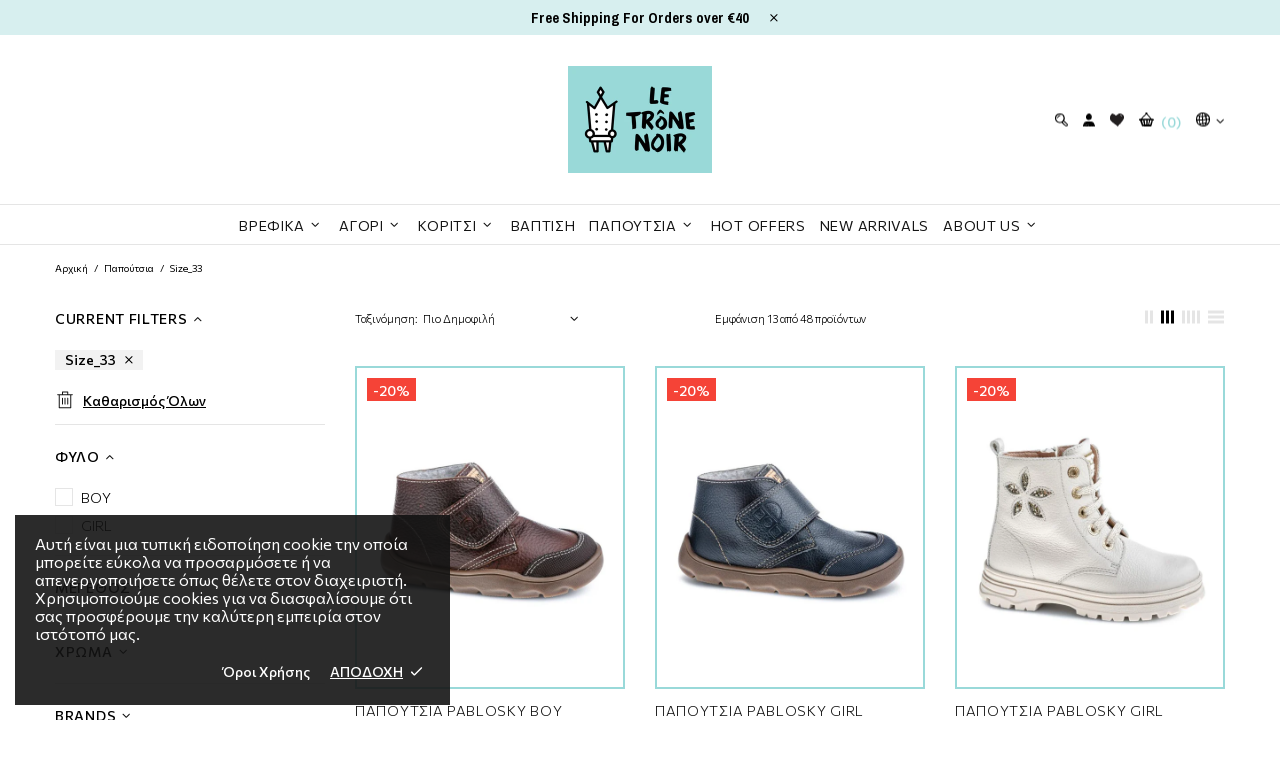

--- FILE ---
content_type: text/html; charset=utf-8
request_url: https://letronenoir.com/collections/papoutsia/Size_33
body_size: 109990
content:
<!doctype html>
<!--[if IE 9]> <html class="ie9 no-js supports-no-cookies" lang="el"> <![endif]-->
<!--[if (gt IE 9)|!(IE)]><!--> <html class="no-js supports-no-cookies" lang="el"> <!--<![endif]-->
<head>
  
	<link rel="preconnect" href="https://fonts.googleapis.com">
	<link rel="preconnect" href="https://fonts.gstatic.com" crossorigin>
	<link href="https://fonts.googleapis.com/css2?family=Commissioner:wght@300;400;500;600;700&display=swap" rel="stylesheet">
  <script src="https://ajax.googleapis.com/ajax/libs/jquery/3.6.0/jquery.min.js"></script>
  
	<link rel="preconnect" href="https://fonts.googleapis.com">
	<link rel="preconnect" href="https://fonts.gstatic.com" crossorigin>
	<link href="https://fonts.googleapis.com/css2?family=Pragati+Narrow:wght@400;700&display=swap" rel="stylesheet">
  
  
  <meta charset="utf-8">
<script>
    if(!window.performance.mark) {
        window.performance.mark = a => a;
    }
</script>
<script>window.performance.mark('theme:DOM:load');</script><script>window.is_design_mode = true;</script><meta http-equiv="X-UA-Compatible" content="IE=edge">
<meta name="viewport" content="width=device-width, initial-scale=1, shrink-to-fit=no">
<meta name="theme-color" content=""><link rel="canonical" href="https://letronenoir.com/collections/papoutsia"><link rel="shortcut icon" href="//letronenoir.com/cdn/shop/files/TRONE_32x32.jpg?v=1644931239" type="image/png"><title>Παπούτσια &ndash; Ετικέτα &quot;Size_33&quot;&ndash; letronenoir</title><meta property="og:site_name" content="letronenoir">
<meta property="og:url" content="https://letronenoir.com/collections/papoutsia/size_33">
<meta property="og:title" content="Παπούτσια">
<meta property="og:type" content="product.group">
<meta property="og:description" content="letronenoir">
<meta name="twitter:card" content="summary_large_image">
<meta name="twitter:title" content="Παπούτσια">
<meta name="twitter:description" content="letronenoir">
<script type="application/ld+json">
    {
      "@context": "https://schema.org",
      "@type": "Organization",
      "url": "https://letronenoir.com/collections/papoutsia/size_33",
      "logo": "//letronenoir.com/cdn/shop/files/Logo.jpg?v=1638179329"
    }
</script>
<link rel="preconnect" href="https://cdn.shopify.com" crossorigin="">
<script>window.theme = {};window.page = { default: {} };</script>
<script>window.theme.version = {version: '4.14.1', build: 'release 19.10 03:00'};</script>
<!-- Shella Shopify Theme -->
<!-- Version 4.14.1 -->
<!-- https://mpthemes.net/ -->
<!-- Get your license at http://bit.ly/2DOThWb -->

  <style>  *,::after,::before{box-sizing:border-box}html{font-family:sans-serif;line-height:1.15;-webkit-text-size-adjust:100%;-ms-text-size-adjust:100%;-ms-overflow-style:scrollbar;-webkit-tap-highlight-color:transparent}@-ms-viewport{width:device-width}article,aside,figcaption,figure,footer,header,hgroup,main,nav,section{display:block}body{margin:0;text-align:left}[tabindex="-1"]:focus{outline:0!important}hr{box-sizing:content-box;height:0;overflow:visible}h1,h2,h3,h4,h5,h6{margin-top:0}p{margin-top:0}abbr[data-original-title],abbr[title]{text-decoration:underline;text-decoration:underline dotted;cursor:help;border-bottom:0}address{margin-bottom:1rem;font-style:normal;line-height:inherit}dl,ol,ul{margin-top:0}ol ol,ol ul,ul ol,ul ul{margin-bottom:0}dt{font-weight:700}dd{margin-bottom:.5rem;margin-left:0}blockquote{margin:0 0 1rem}dfn{font-style:italic}b,strong{font-weight:bolder}small{font-size:80%}sub,sup{position:relative;font-size:75%;line-height:0;vertical-align:baseline}sub{bottom:-.25em}sup{top:-.5em}a{text-decoration:none;background-color:transparent;-webkit-text-decoration-skip:objects}a:hover{text-decoration:underline}a:not([href]):not([tabindex]){text-decoration:none}a:not([href]):not([tabindex]):focus,a:not([href]):not([tabindex]):hover{text-decoration:none}a:not([href]):not([tabindex]):focus{outline:0}code,kbd,pre,samp{font-family:SFMono-Regular,Menlo,Monaco,Consolas,"Liberation Mono","Courier New",monospace;font-size:1em}pre{margin-top:0;margin-bottom:1rem;overflow:auto;-ms-overflow-style:scrollbar}figure{margin:0 0 1rem}img{vertical-align:middle;border-style:none}svg:not(:root){overflow:hidden}table{border-collapse:collapse}caption{padding-top:15px;padding-bottom:15px;color:#6c757d;text-align:left;caption-side:bottom}th{text-align:inherit}label{display:inline-block}button{border-radius:0}button:focus{outline:1px dotted;outline:5px auto -webkit-focus-ring-color}button,input,optgroup,select,textarea{margin:0;font-family:inherit;font-size:inherit;line-height:inherit}button,input{overflow:visible}button,select{text-transform:none}[type=reset],[type=submit],button,html [type=button]{-webkit-appearance:button}[type=button]::-moz-focus-inner,[type=reset]::-moz-focus-inner,[type=submit]::-moz-focus-inner,button::-moz-focus-inner{padding:0;border-style:none}input[type=checkbox],input[type=radio]{box-sizing:border-box;padding:0}input[type=date],input[type=datetime-local],input[type=month],input[type=time]{-webkit-appearance:listbox}textarea{overflow:auto;resize:vertical}fieldset{min-width:0;padding:0;margin:0;border:0}legend{display:block;width:100%;max-width:100%;padding:0;margin-bottom:.5rem;font-size:1.5rem;line-height:inherit;color:inherit;white-space:normal}progress{vertical-align:baseline}[type=number]::-webkit-inner-spin-button,[type=number]::-webkit-outer-spin-button{height:auto}[type=search]{outline-offset:-2px;-webkit-appearance:none}[type=search]::-webkit-search-cancel-button,[type=search]::-webkit-search-decoration{-webkit-appearance:none}::-webkit-file-upload-button{font:inherit;-webkit-appearance:button}output{display:inline-block}summary{display:list-item;cursor:pointer}template{display:none}[hidden]{display:none!important}.container{width:100%;padding-left:10px;padding-right:10px;margin-right:auto;margin-left:auto}@media (min-width:1025px){.container{padding-right:15px;padding-left:15px}}@media (min-width:541px){.container{max-width:540px}}@media (min-width:768px){.container{max-width:100%}}@media (min-width:1025px){.container{max-width:980px}}@media (min-width:1260px){.container{max-width:1200px}}.container-fluid{width:100%;padding-left:10px;padding-right:10px;margin-right:auto;margin-left:auto}@media (min-width:1025px){.container-fluid{padding-right:15px;padding-left:15px}}.row{display:flex;flex-wrap:wrap;margin-left:-10px;margin-right:-10px}@media (min-width:1025px){.row{margin-right:-15px;margin-left:-15px}}.no-gutters{margin-right:0;margin-left:0}.no-gutters>.col,.no-gutters>[class*=col-]{padding-right:0;padding-left:0}.col,.col-1,.col-10,.col-11,.col-12,.col-2,.col-3,.col-4,.col-5,.col-6,.col-7,.col-8,.col-9,.col-auto,.col-lg,.col-lg-1,.col-lg-10,.col-lg-11,.col-lg-12,.col-lg-2,.col-lg-3,.col-lg-4,.col-lg-5,.col-lg-6,.col-lg-7,.col-lg-8,.col-lg-9,.col-lg-auto,.col-md,.col-md-1,.col-md-10,.col-md-11,.col-md-12,.col-md-2,.col-md-3,.col-md-4,.col-md-5,.col-md-6,.col-md-7,.col-md-8,.col-md-9,.col-md-auto,.col-sm,.col-sm-1,.col-sm-10,.col-sm-11,.col-sm-12,.col-sm-2,.col-sm-3,.col-sm-4,.col-sm-5,.col-sm-6,.col-sm-7,.col-sm-8,.col-sm-9,.col-sm-auto,.col-xl,.col-xl-1,.col-xl-10,.col-xl-11,.col-xl-12,.col-xl-2,.col-xl-3,.col-xl-4,.col-xl-5,.col-xl-6,.col-xl-7,.col-xl-8,.col-xl-9,.col-xl-auto{position:relative;width:100%;min-height:1px;padding-left:10px;padding-right:10px}@media (min-width:1025px){.col,.col-1,.col-10,.col-11,.col-12,.col-2,.col-3,.col-4,.col-5,.col-6,.col-7,.col-8,.col-9,.col-auto,.col-lg,.col-lg-1,.col-lg-10,.col-lg-11,.col-lg-12,.col-lg-2,.col-lg-3,.col-lg-4,.col-lg-5,.col-lg-6,.col-lg-7,.col-lg-8,.col-lg-9,.col-lg-auto,.col-md,.col-md-1,.col-md-10,.col-md-11,.col-md-12,.col-md-2,.col-md-3,.col-md-4,.col-md-5,.col-md-6,.col-md-7,.col-md-8,.col-md-9,.col-md-auto,.col-sm,.col-sm-1,.col-sm-10,.col-sm-11,.col-sm-12,.col-sm-2,.col-sm-3,.col-sm-4,.col-sm-5,.col-sm-6,.col-sm-7,.col-sm-8,.col-sm-9,.col-sm-auto,.col-xl,.col-xl-1,.col-xl-10,.col-xl-11,.col-xl-12,.col-xl-2,.col-xl-3,.col-xl-4,.col-xl-5,.col-xl-6,.col-xl-7,.col-xl-8,.col-xl-9,.col-xl-auto{padding-right:15px;padding-left:15px}}.col{flex-basis:0;flex-grow:1;max-width:100%}.col-auto{flex:0 0 auto;width:auto;max-width:none}.col-1{flex:0 0 8.33333%;max-width:8.33333%}.col-2{flex:0 0 16.66667%;max-width:16.66667%}.col-3{flex:0 0 25%;max-width:25%}.col-4{flex:0 0 33.33333%;max-width:33.33333%}.col-5{flex:0 0 41.66667%;max-width:41.66667%}.col-6{flex:0 0 50%;max-width:50%}.col-7{flex:0 0 58.33333%;max-width:58.33333%}.col-8{flex:0 0 66.66667%;max-width:66.66667%}.col-9{flex:0 0 75%;max-width:75%}.col-10{flex:0 0 83.33333%;max-width:83.33333%}.col-11{flex:0 0 91.66667%;max-width:91.66667%}.col-12{flex:0 0 100%;max-width:100%}.order-first{order:-1}.order-last{order:13}.order-0{order:0}.order-1{order:1}.order-2{order:2}.order-3{order:3}.order-4{order:4}.order-5{order:5}.order-6{order:6}.order-7{order:7}.order-8{order:8}.order-9{order:9}.order-10{order:10}.order-11{order:11}.order-12{order:12}.offset-1{margin-left:8.33333%}.offset-2{margin-left:16.66667%}.offset-3{margin-left:25%}.offset-4{margin-left:33.33333%}.offset-5{margin-left:41.66667%}.offset-6{margin-left:50%}.offset-7{margin-left:58.33333%}.offset-8{margin-left:66.66667%}.offset-9{margin-left:75%}.offset-10{margin-left:83.33333%}.offset-11{margin-left:91.66667%}@media (min-width:541px){.col-sm{flex-basis:0;flex-grow:1;max-width:100%}.col-sm-auto{flex:0 0 auto;width:auto;max-width:none}.col-sm-1{flex:0 0 8.33333%;max-width:8.33333%}.col-sm-2{flex:0 0 16.66667%;max-width:16.66667%}.col-sm-3{flex:0 0 25%;max-width:25%}.col-sm-4{flex:0 0 33.33333%;max-width:33.33333%}.col-sm-5{flex:0 0 41.66667%;max-width:41.66667%}.col-sm-6{flex:0 0 50%;max-width:50%}.col-sm-7{flex:0 0 58.33333%;max-width:58.33333%}.col-sm-8{flex:0 0 66.66667%;max-width:66.66667%}.col-sm-9{flex:0 0 75%;max-width:75%}.col-sm-10{flex:0 0 83.33333%;max-width:83.33333%}.col-sm-11{flex:0 0 91.66667%;max-width:91.66667%}.col-sm-12{flex:0 0 100%;max-width:100%}.order-sm-first{order:-1}.order-sm-last{order:13}.order-sm-0{order:0}.order-sm-1{order:1}.order-sm-2{order:2}.order-sm-3{order:3}.order-sm-4{order:4}.order-sm-5{order:5}.order-sm-6{order:6}.order-sm-7{order:7}.order-sm-8{order:8}.order-sm-9{order:9}.order-sm-10{order:10}.order-sm-11{order:11}.order-sm-12{order:12}.offset-sm-0{margin-left:0}.offset-sm-1{margin-left:8.33333%}.offset-sm-2{margin-left:16.66667%}.offset-sm-3{margin-left:25%}.offset-sm-4{margin-left:33.33333%}.offset-sm-5{margin-left:41.66667%}.offset-sm-6{margin-left:50%}.offset-sm-7{margin-left:58.33333%}.offset-sm-8{margin-left:66.66667%}.offset-sm-9{margin-left:75%}.offset-sm-10{margin-left:83.33333%}.offset-sm-11{margin-left:91.66667%}}@media (min-width:768px){.col-md{flex-basis:0;flex-grow:1;max-width:100%}.col-md-auto{flex:0 0 auto;width:auto;max-width:none}.col-md-1{flex:0 0 8.33333%;max-width:8.33333%}.col-md-2{flex:0 0 16.66667%;max-width:16.66667%}.col-md-3{flex:0 0 25%;max-width:25%}.col-md-4{flex:0 0 33.33333%;max-width:33.33333%}.col-md-5{flex:0 0 41.66667%;max-width:41.66667%}.col-md-6{flex:0 0 50%;max-width:50%}.col-md-7{flex:0 0 58.33333%;max-width:58.33333%}.col-md-8{flex:0 0 66.66667%;max-width:66.66667%}.col-md-9{flex:0 0 75%;max-width:75%}.col-md-10{flex:0 0 83.33333%;max-width:83.33333%}.col-md-11{flex:0 0 91.66667%;max-width:91.66667%}.col-md-12{flex:0 0 100%;max-width:100%}.order-md-first{order:-1}.order-md-last{order:13}.order-md-0{order:0}.order-md-1{order:1}.order-md-2{order:2}.order-md-3{order:3}.order-md-4{order:4}.order-md-5{order:5}.order-md-6{order:6}.order-md-7{order:7}.order-md-8{order:8}.order-md-9{order:9}.order-md-10{order:10}.order-md-11{order:11}.order-md-12{order:12}.offset-md-0{margin-left:0}.offset-md-1{margin-left:8.33333%}.offset-md-2{margin-left:16.66667%}.offset-md-3{margin-left:25%}.offset-md-4{margin-left:33.33333%}.offset-md-5{margin-left:41.66667%}.offset-md-6{margin-left:50%}.offset-md-7{margin-left:58.33333%}.offset-md-8{margin-left:66.66667%}.offset-md-9{margin-left:75%}.offset-md-10{margin-left:83.33333%}.offset-md-11{margin-left:91.66667%}}@media (min-width:1025px){.col-lg{flex-basis:0;flex-grow:1;max-width:100%}.col-lg-auto{flex:0 0 auto;width:auto;max-width:none}.col-lg-1{flex:0 0 8.33333%;max-width:8.33333%}.col-lg-2{flex:0 0 16.66667%;max-width:16.66667%}.col-lg-3{flex:0 0 25%;max-width:25%}.col-lg-4{flex:0 0 33.33333%;max-width:33.33333%}.col-lg-5{flex:0 0 41.66667%;max-width:41.66667%}.col-lg-6{flex:0 0 50%;max-width:50%}.col-lg-7{flex:0 0 58.33333%;max-width:58.33333%}.col-lg-8{flex:0 0 66.66667%;max-width:66.66667%}.col-lg-9{flex:0 0 75%;max-width:75%}.col-lg-10{flex:0 0 83.33333%;max-width:83.33333%}.col-lg-11{flex:0 0 91.66667%;max-width:91.66667%}.col-lg-12{flex:0 0 100%;max-width:100%}.order-lg-first{order:-1}.order-lg-last{order:13}.order-lg-0{order:0}.order-lg-1{order:1}.order-lg-2{order:2}.order-lg-3{order:3}.order-lg-4{order:4}.order-lg-5{order:5}.order-lg-6{order:6}.order-lg-7{order:7}.order-lg-8{order:8}.order-lg-9{order:9}.order-lg-10{order:10}.order-lg-11{order:11}.order-lg-12{order:12}.offset-lg-0{margin-left:0}.offset-lg-1{margin-left:8.33333%}.offset-lg-2{margin-left:16.66667%}.offset-lg-3{margin-left:25%}.offset-lg-4{margin-left:33.33333%}.offset-lg-5{margin-left:41.66667%}.offset-lg-6{margin-left:50%}.offset-lg-7{margin-left:58.33333%}.offset-lg-8{margin-left:66.66667%}.offset-lg-9{margin-left:75%}.offset-lg-10{margin-left:83.33333%}.offset-lg-11{margin-left:91.66667%}}@media (min-width:1260px){.col-xl{flex-basis:0;flex-grow:1;max-width:100%}.col-xl-auto{flex:0 0 auto;width:auto;max-width:none}.col-xl-1{flex:0 0 8.33333%;max-width:8.33333%}.col-xl-2{flex:0 0 16.66667%;max-width:16.66667%}.col-xl-3{flex:0 0 25%;max-width:25%}.col-xl-4{flex:0 0 33.33333%;max-width:33.33333%}.col-xl-5{flex:0 0 41.66667%;max-width:41.66667%}.col-xl-6{flex:0 0 50%;max-width:50%}.col-xl-7{flex:0 0 58.33333%;max-width:58.33333%}.col-xl-8{flex:0 0 66.66667%;max-width:66.66667%}.col-xl-9{flex:0 0 75%;max-width:75%}.col-xl-10{flex:0 0 83.33333%;max-width:83.33333%}.col-xl-11{flex:0 0 91.66667%;max-width:91.66667%}.col-xl-12{flex:0 0 100%;max-width:100%}.order-xl-first{order:-1}.order-xl-last{order:13}.order-xl-0{order:0}.order-xl-1{order:1}.order-xl-2{order:2}.order-xl-3{order:3}.order-xl-4{order:4}.order-xl-5{order:5}.order-xl-6{order:6}.order-xl-7{order:7}.order-xl-8{order:8}.order-xl-9{order:9}.order-xl-10{order:10}.order-xl-11{order:11}.order-xl-12{order:12}.offset-xl-0{margin-left:0}.offset-xl-1{margin-left:8.33333%}.offset-xl-2{margin-left:16.66667%}.offset-xl-3{margin-left:25%}.offset-xl-4{margin-left:33.33333%}.offset-xl-5{margin-left:41.66667%}.offset-xl-6{margin-left:50%}.offset-xl-7{margin-left:58.33333%}.offset-xl-8{margin-left:66.66667%}.offset-xl-9{margin-left:75%}.offset-xl-10{margin-left:83.33333%}.offset-xl-11{margin-left:91.66667%}}.responsive-table,.table{width:100%;max-width:100%;margin-bottom:5px;background-color:transparent}.responsive-table td,.responsive-table th,.table td,.table th{padding:15px;vertical-align:top;border-top:1px solid #dee2e6}.responsive-table thead th,.table thead th{vertical-align:bottom;border-bottom:2px solid #dee2e6}.responsive-table tbody+tbody,.table tbody+tbody{border-top:2px solid #dee2e6}.responsive-table .table,.table .table{background-color:#fff}.table-responsive{display:block;width:100%;overflow-x:auto;-webkit-overflow-scrolling:touch;-ms-overflow-style:-ms-autohiding-scrollbar}.table-responsive>.table-bordered{border:0}.form-control,input[type=email],input[type=number],input[type=password],input[type=search],input[type=text],select,textarea{display:block;width:100%;background-clip:padding-box}.form-control:focus,input[type=email]:focus,input[type=number]:focus,input[type=password]:focus,input[type=search]:focus,input[type=text]:focus,select:focus,textarea:focus{outline:0}.form-control::placeholder,input[type=email]::placeholder,input[type=number]::placeholder,input[type=password]::placeholder,input[type=search]::placeholder,input[type=text]::placeholder,select::placeholder,textarea::placeholder{opacity:1}.form-control:disabled,.form-control[disabled],.form-control[readonly],input[type=email]:disabled,input[type=email][disabled],input[type=email][readonly],input[type=number]:disabled,input[type=number][disabled],input[type=number][readonly],input[type=password]:disabled,input[type=password][disabled],input[type=password][readonly],input[type=search]:disabled,input[type=search][disabled],input[type=search][readonly],input[type=text]:disabled,input[type=text][disabled],input[type=text][readonly],select:disabled,select[disabled],select[readonly],textarea:disabled,textarea[disabled],textarea[readonly]{opacity:1}.form-control::-ms-expand,input[type=email]::-ms-expand,input[type=number]::-ms-expand,input[type=password]::-ms-expand,input[type=search]::-ms-expand,input[type=text]::-ms-expand,select::-ms-expand,textarea::-ms-expand{background-color:transparent;border:0}.form-group{margin-bottom:1rem}.form-text{display:block;margin-top:.25rem}.btn{font-weight:400;text-align:center;white-space:nowrap;vertical-align:middle;user-select:none}.btn:focus,.btn:hover{text-decoration:none}.btn.focus,.btn:focus{outline:0}.btn:not(:disabled):not(.disabled){cursor:pointer}.btn:not(:disabled):not(.disabled).active,.btn:not(:disabled):not(.disabled):active{background-image:none}a.btn.disabled,fieldset:disabled a.btn{pointer-events:none}.btn-link.disabled,.btn-link:disabled{pointer-events:none}.btn--full,.btn-block{display:block;width:100%}input[type=button].btn-block,input[type=reset].btn-block,input[type=submit].btn-block{width:100%}.media{display:flex;align-items:flex-start}.media-body{flex:1}.align-baseline{vertical-align:baseline!important}.align-top{vertical-align:top!important}.align-middle{vertical-align:middle!important}.align-bottom{vertical-align:bottom!important}.align-text-bottom{vertical-align:text-bottom!important}.align-text-top{vertical-align:text-top!important}.bg-transparent{background-color:transparent!important}.border{border:1px solid transparent!important}.border-top{border-top:1px solid transparent!important}.border-bottom{border-bottom:1px solid transparent!important}.border-0{border:0!important}.border-top-0{border-top:0!important}.border-bottom-0{border-bottom:0!important}body:not([dir=rtl]) .border-right{border-right:1px solid transparent}body:not([dir=rtl]) .border-left{border-left:1px solid transparent}body:not([dir=rtl]) .border-right-0{border-right:0!important}body:not([dir=rtl]) .border-left-0{border-left:0!important}[dir=rtl] .border-right{border-left:1px solid transparent}[dir=rtl] .border-left{border-right:1px solid transparent}[dir=rtl] .border-right-0{border-left:0!important}[dir=rtl] .border-left-0{border-right:0!important}.rounded{border-radius:.25rem!important}.rounded-top{border-top-left-radius:.25rem!important;border-top-right-radius:.25rem!important}.rounded-right{border-top-right-radius:.25rem!important;border-bottom-right-radius:.25rem!important}.rounded-bottom{border-bottom-right-radius:.25rem!important;border-bottom-left-radius:.25rem!important}.rounded-left{border-top-left-radius:.25rem!important;border-bottom-left-radius:.25rem!important}.rounded-circle{border-radius:50%!important}.rounded-0{border-radius:0!important}.clearfix::after{display:block;clear:both;content:""}.d-none{display:none!important}.d-inline{display:inline!important}.d-inline-block{display:inline-block!important}.d-block{display:block!important}.d-table{display:table!important}.d-table-row{display:table-row!important}.d-table-cell{display:table-cell!important}.d-flex{display:flex!important}.d-inline-flex{display:inline-flex!important}@media (min-width:541px){.d-sm-none{display:none!important}.d-sm-inline{display:inline!important}.d-sm-inline-block{display:inline-block!important}.d-sm-block{display:block!important}.d-sm-table{display:table!important}.d-sm-table-row{display:table-row!important}.d-sm-table-cell{display:table-cell!important}.d-sm-flex{display:flex!important}.d-sm-inline-flex{display:inline-flex!important}}@media (min-width:768px){.d-md-none{display:none!important}.d-md-inline{display:inline!important}.d-md-inline-block{display:inline-block!important}.d-md-block{display:block!important}.d-md-table{display:table!important}.d-md-table-row{display:table-row!important}.d-md-table-cell{display:table-cell!important}.d-md-flex{display:flex!important}.d-md-inline-flex{display:inline-flex!important}}@media (min-width:1025px){.d-lg-none{display:none!important}.d-lg-inline{display:inline!important}.d-lg-inline-block{display:inline-block!important}.d-lg-block{display:block!important}.d-lg-table{display:table!important}.d-lg-table-row{display:table-row!important}.d-lg-table-cell{display:table-cell!important}.d-lg-flex{display:flex!important}.d-lg-inline-flex{display:inline-flex!important}}@media (min-width:1260px){.d-xl-none{display:none!important}.d-xl-inline{display:inline!important}.d-xl-inline-block{display:inline-block!important}.d-xl-block{display:block!important}.d-xl-table{display:table!important}.d-xl-table-row{display:table-row!important}.d-xl-table-cell{display:table-cell!important}.d-xl-flex{display:flex!important}.d-xl-inline-flex{display:inline-flex!important}}.embed-responsive{position:relative;display:block;width:100%;padding:0;overflow:hidden}.embed-responsive::before{display:block;content:""}.embed-responsive .embed-responsive-item,.embed-responsive embed,.embed-responsive iframe,.embed-responsive object,.embed-responsive video{position:absolute;top:0;bottom:0;left:0;width:100%;height:100%;border:0}.embed-responsive-21by9::before{padding-top:42.85714%}.embed-responsive-16by9::before{padding-top:56.25%}.embed-responsive-4by3::before{padding-top:75%}.embed-responsive-1by1::before{padding-top:100%}.flex-row{flex-direction:row!important}.flex-column{flex-direction:column!important}.flex-row-reverse{flex-direction:row-reverse!important}.flex-column-reverse{flex-direction:column-reverse!important}.flex-wrap{flex-wrap:wrap!important}.flex-nowrap{flex-wrap:nowrap!important}.flex-wrap-reverse{flex-wrap:wrap-reverse!important}.flex-fill{flex:1 1 auto!important}.flex-grow-0{flex-grow:0!important}.flex-grow-1{flex-grow:1!important}.flex-shrink-0{flex-shrink:0!important}.flex-shrink-1{flex-shrink:1!important}.flex-center{justify-content:center!important;align-items:center!important}.justify-content-start{justify-content:flex-start!important}.justify-content-end{justify-content:flex-end!important}.justify-content-center{justify-content:center!important}.justify-content-between{justify-content:space-between!important}.justify-content-around{justify-content:space-around!important}.align-items-start{align-items:flex-start!important}.align-items-end{align-items:flex-end!important}.align-items-center{align-items:center!important}.align-items-baseline{align-items:baseline!important}.align-items-stretch{align-items:stretch!important}.align-content-start{align-content:flex-start!important}.align-content-end{align-content:flex-end!important}.align-content-center{align-content:center!important}.align-content-between{align-content:space-between!important}.align-content-around{align-content:space-around!important}.align-content-stretch{align-content:stretch!important}.align-self-auto{align-self:auto!important}.align-self-start{align-self:flex-start!important}.align-self-end{align-self:flex-end!important}.align-self-center{align-self:center!important}.align-self-baseline{align-self:baseline!important}.align-self-stretch{align-self:stretch!important}@media (min-width:541px){.flex-sm-row{flex-direction:row!important}.flex-sm-column{flex-direction:column!important}.flex-sm-row-reverse{flex-direction:row-reverse!important}.flex-sm-column-reverse{flex-direction:column-reverse!important}.flex-sm-wrap{flex-wrap:wrap!important}.flex-sm-nowrap{flex-wrap:nowrap!important}.flex-sm-wrap-reverse{flex-wrap:wrap-reverse!important}.flex-sm-fill{flex:1 1 auto!important}.flex-sm-grow-0{flex-grow:0!important}.flex-sm-grow-1{flex-grow:1!important}.flex-sm-shrink-0{flex-shrink:0!important}.flex-sm-shrink-1{flex-shrink:1!important}.flex-sm-center{justify-content:center!important;align-items:center!important}.justify-content-sm-start{justify-content:flex-start!important}.justify-content-sm-end{justify-content:flex-end!important}.justify-content-sm-center{justify-content:center!important}.justify-content-sm-between{justify-content:space-between!important}.justify-content-sm-around{justify-content:space-around!important}.align-items-sm-start{align-items:flex-start!important}.align-items-sm-end{align-items:flex-end!important}.align-items-sm-center{align-items:center!important}.align-items-sm-baseline{align-items:baseline!important}.align-items-sm-stretch{align-items:stretch!important}.align-content-sm-start{align-content:flex-start!important}.align-content-sm-end{align-content:flex-end!important}.align-content-sm-center{align-content:center!important}.align-content-sm-between{align-content:space-between!important}.align-content-sm-around{align-content:space-around!important}.align-content-sm-stretch{align-content:stretch!important}.align-self-sm-auto{align-self:auto!important}.align-self-sm-start{align-self:flex-start!important}.align-self-sm-end{align-self:flex-end!important}.align-self-sm-center{align-self:center!important}.align-self-sm-baseline{align-self:baseline!important}.align-self-sm-stretch{align-self:stretch!important}}@media (min-width:768px){.flex-md-row{flex-direction:row!important}.flex-md-column{flex-direction:column!important}.flex-md-row-reverse{flex-direction:row-reverse!important}.flex-md-column-reverse{flex-direction:column-reverse!important}.flex-md-wrap{flex-wrap:wrap!important}.flex-md-nowrap{flex-wrap:nowrap!important}.flex-md-wrap-reverse{flex-wrap:wrap-reverse!important}.flex-md-fill{flex:1 1 auto!important}.flex-md-grow-0{flex-grow:0!important}.flex-md-grow-1{flex-grow:1!important}.flex-md-shrink-0{flex-shrink:0!important}.flex-md-shrink-1{flex-shrink:1!important}.flex-md-center{justify-content:center!important;align-items:center!important}.justify-content-md-start{justify-content:flex-start!important}.justify-content-md-end{justify-content:flex-end!important}.justify-content-md-center{justify-content:center!important}.justify-content-md-between{justify-content:space-between!important}.justify-content-md-around{justify-content:space-around!important}.align-items-md-start{align-items:flex-start!important}.align-items-md-end{align-items:flex-end!important}.align-items-md-center{align-items:center!important}.align-items-md-baseline{align-items:baseline!important}.align-items-md-stretch{align-items:stretch!important}.align-content-md-start{align-content:flex-start!important}.align-content-md-end{align-content:flex-end!important}.align-content-md-center{align-content:center!important}.align-content-md-between{align-content:space-between!important}.align-content-md-around{align-content:space-around!important}.align-content-md-stretch{align-content:stretch!important}.align-self-md-auto{align-self:auto!important}.align-self-md-start{align-self:flex-start!important}.align-self-md-end{align-self:flex-end!important}.align-self-md-center{align-self:center!important}.align-self-md-baseline{align-self:baseline!important}.align-self-md-stretch{align-self:stretch!important}}@media (min-width:1025px){.flex-lg-row{flex-direction:row!important}.flex-lg-column{flex-direction:column!important}.flex-lg-row-reverse{flex-direction:row-reverse!important}.flex-lg-column-reverse{flex-direction:column-reverse!important}.flex-lg-wrap{flex-wrap:wrap!important}.flex-lg-nowrap{flex-wrap:nowrap!important}.flex-lg-wrap-reverse{flex-wrap:wrap-reverse!important}.flex-lg-fill{flex:1 1 auto!important}.flex-lg-grow-0{flex-grow:0!important}.flex-lg-grow-1{flex-grow:1!important}.flex-lg-shrink-0{flex-shrink:0!important}.flex-lg-shrink-1{flex-shrink:1!important}.flex-lg-center{justify-content:center!important;align-items:center!important}.justify-content-lg-start{justify-content:flex-start!important}.justify-content-lg-end{justify-content:flex-end!important}.justify-content-lg-center{justify-content:center!important}.justify-content-lg-between{justify-content:space-between!important}.justify-content-lg-around{justify-content:space-around!important}.align-items-lg-start{align-items:flex-start!important}.align-items-lg-end{align-items:flex-end!important}.align-items-lg-center{align-items:center!important}.align-items-lg-baseline{align-items:baseline!important}.align-items-lg-stretch{align-items:stretch!important}.align-content-lg-start{align-content:flex-start!important}.align-content-lg-end{align-content:flex-end!important}.align-content-lg-center{align-content:center!important}.align-content-lg-between{align-content:space-between!important}.align-content-lg-around{align-content:space-around!important}.align-content-lg-stretch{align-content:stretch!important}.align-self-lg-auto{align-self:auto!important}.align-self-lg-start{align-self:flex-start!important}.align-self-lg-end{align-self:flex-end!important}.align-self-lg-center{align-self:center!important}.align-self-lg-baseline{align-self:baseline!important}.align-self-lg-stretch{align-self:stretch!important}}@media (min-width:1260px){.flex-xl-row{flex-direction:row!important}.flex-xl-column{flex-direction:column!important}.flex-xl-row-reverse{flex-direction:row-reverse!important}.flex-xl-column-reverse{flex-direction:column-reverse!important}.flex-xl-wrap{flex-wrap:wrap!important}.flex-xl-nowrap{flex-wrap:nowrap!important}.flex-xl-wrap-reverse{flex-wrap:wrap-reverse!important}.flex-xl-fill{flex:1 1 auto!important}.flex-xl-grow-0{flex-grow:0!important}.flex-xl-grow-1{flex-grow:1!important}.flex-xl-shrink-0{flex-shrink:0!important}.flex-xl-shrink-1{flex-shrink:1!important}.flex-xl-center{justify-content:center!important;align-items:center!important}.justify-content-xl-start{justify-content:flex-start!important}.justify-content-xl-end{justify-content:flex-end!important}.justify-content-xl-center{justify-content:center!important}.justify-content-xl-between{justify-content:space-between!important}.justify-content-xl-around{justify-content:space-around!important}.align-items-xl-start{align-items:flex-start!important}.align-items-xl-end{align-items:flex-end!important}.align-items-xl-center{align-items:center!important}.align-items-xl-baseline{align-items:baseline!important}.align-items-xl-stretch{align-items:stretch!important}.align-content-xl-start{align-content:flex-start!important}.align-content-xl-end{align-content:flex-end!important}.align-content-xl-center{align-content:center!important}.align-content-xl-between{align-content:space-between!important}.align-content-xl-around{align-content:space-around!important}.align-content-xl-stretch{align-content:stretch!important}.align-self-xl-auto{align-self:auto!important}.align-self-xl-start{align-self:flex-start!important}.align-self-xl-end{align-self:flex-end!important}.align-self-xl-center{align-self:center!important}.align-self-xl-baseline{align-self:baseline!important}.align-self-xl-stretch{align-self:stretch!important}}.float-left{float:left!important}.float-right{float:right!important}.float-none{float:none!important}@media (min-width:541px){.float-sm-left{float:left!important}.float-sm-right{float:right!important}.float-sm-none{float:none!important}}@media (min-width:768px){.float-md-left{float:left!important}.float-md-right{float:right!important}.float-md-none{float:none!important}}@media (min-width:1025px){.float-lg-left{float:left!important}.float-lg-right{float:right!important}.float-lg-none{float:none!important}}@media (min-width:1260px){.float-xl-left{float:left!important}.float-xl-right{float:right!important}.float-xl-none{float:none!important}}.fixed-top{position:fixed;top:0;right:0;left:0}.fixed-bottom{position:fixed;right:0;bottom:0;left:0}.fixed-left{position:fixed;top:0;bottom:0;left:0}.fixed-left [dir=rtl]{left:0;right:0}.fixed-right{position:fixed;top:0;bottom:0;right:0}.fixed-right [dir=rtl]{right:auto;left:0}@supports (position:sticky){.sticky-top{position:sticky;top:0}}.shadow-none{box-shadow:none!important}.w-0{width:0!important}.w-25{width:25%!important}.w-50{width:50%!important}.w-75{width:75%!important}.w-100{width:100%!important}.w-auto{width:auto!important}.h-0{height:0!important}.h-25{height:25%!important}.h-50{height:50%!important}.h-75{height:75%!important}.h-100{height:100%!important}.h-auto{height:auto!important}.mw-100{max-width:100%!important}.mh-100{max-height:100%!important}.m-0{margin:0!important}.mt-0,.my-0{margin-top:0!important}.mr-0,.mx-0{margin-right:0!important}.mb-0,.my-0{margin-bottom:0!important}.ml-0,.mx-0{margin-left:0!important}[dir=rtl] .mr-0{margin-left:0!important;margin-right:0!important}[dir=rtl] .ml-0{margin-left:0!important;margin-right:0!important}.m-1{margin:1px!important}.mt-1,.my-1{margin-top:1px!important}.mr-1,.mx-1{margin-right:1px!important}.mb-1,.my-1{margin-bottom:1px!important}.ml-1,.mx-1{margin-left:1px!important}[dir=rtl] .mr-1{margin-left:1px!important;margin-right:0!important}[dir=rtl] .ml-1{margin-left:0!important;margin-right:1px!important}.m-2{margin:2px!important}.mt-2,.my-2{margin-top:2px!important}.mr-2,.mx-2{margin-right:2px!important}.mb-2,.my-2{margin-bottom:2px!important}.ml-2,.mx-2{margin-left:2px!important}[dir=rtl] .mr-2{margin-left:2px!important;margin-right:0!important}[dir=rtl] .ml-2{margin-left:0!important;margin-right:2px!important}.m-3{margin:3px!important}.mt-3,.my-3{margin-top:3px!important}.mr-3,.mx-3{margin-right:3px!important}.mb-3,.my-3{margin-bottom:3px!important}.ml-3,.mx-3{margin-left:3px!important}[dir=rtl] .mr-3{margin-left:3px!important;margin-right:0!important}[dir=rtl] .ml-3{margin-left:0!important;margin-right:3px!important}.m-4{margin:4px!important}.mt-4,.my-4{margin-top:4px!important}.mr-4,.mx-4{margin-right:4px!important}.mb-4,.my-4{margin-bottom:4px!important}.ml-4,.mx-4{margin-left:4px!important}[dir=rtl] .mr-4{margin-left:4px!important;margin-right:0!important}[dir=rtl] .ml-4{margin-left:0!important;margin-right:4px!important}.m-5{margin:5px!important}.mt-5,.my-5{margin-top:5px!important}.mr-5,.mx-5{margin-right:5px!important}.mb-5,.my-5{margin-bottom:5px!important}.ml-5,.mx-5{margin-left:5px!important}[dir=rtl] .mr-5{margin-left:5px!important;margin-right:0!important}[dir=rtl] .ml-5{margin-left:0!important;margin-right:5px!important}.m-6{margin:6px!important}.mt-6,.my-6{margin-top:6px!important}.mr-6,.mx-6{margin-right:6px!important}.mb-6,.my-6{margin-bottom:6px!important}.ml-6,.mx-6{margin-left:6px!important}[dir=rtl] .mr-6{margin-left:6px!important;margin-right:0!important}[dir=rtl] .ml-6{margin-left:0!important;margin-right:6px!important}.m-7{margin:7px!important}.mt-7,.my-7{margin-top:7px!important}.mr-7,.mx-7{margin-right:7px!important}.mb-7,.my-7{margin-bottom:7px!important}.ml-7,.mx-7{margin-left:7px!important}[dir=rtl] .mr-7{margin-left:7px!important;margin-right:0!important}[dir=rtl] .ml-7{margin-left:0!important;margin-right:7px!important}.m-8{margin:8px!important}.mt-8,.my-8{margin-top:8px!important}.mr-8,.mx-8{margin-right:8px!important}.mb-8,.my-8{margin-bottom:8px!important}.ml-8,.mx-8{margin-left:8px!important}[dir=rtl] .mr-8{margin-left:8px!important;margin-right:0!important}[dir=rtl] .ml-8{margin-left:0!important;margin-right:8px!important}.m-9{margin:9px!important}.mt-9,.my-9{margin-top:9px!important}.mr-9,.mx-9{margin-right:9px!important}.mb-9,.my-9{margin-bottom:9px!important}.ml-9,.mx-9{margin-left:9px!important}[dir=rtl] .mr-9{margin-left:9px!important;margin-right:0!important}[dir=rtl] .ml-9{margin-left:0!important;margin-right:9px!important}.m-10{margin:10px!important}.mt-10,.my-10{margin-top:10px!important}.mr-10,.mx-10{margin-right:10px!important}.mb-10,.my-10{margin-bottom:10px!important}.ml-10,.mx-10{margin-left:10px!important}[dir=rtl] .mr-10{margin-left:10px!important;margin-right:0!important}[dir=rtl] .ml-10{margin-left:0!important;margin-right:10px!important}.m-15{margin:15px!important}.mt-15,.my-15{margin-top:15px!important}.mr-15,.mx-15{margin-right:15px!important}.mb-15,.my-15{margin-bottom:15px!important}.ml-15,.mx-15{margin-left:15px!important}[dir=rtl] .mr-15{margin-left:15px!important;margin-right:0!important}[dir=rtl] .ml-15{margin-left:0!important;margin-right:15px!important}.m-20{margin:20px!important}.mt-20,.my-20{margin-top:20px!important}.mr-20,.mx-20{margin-right:20px!important}.mb-20,.my-20{margin-bottom:20px!important}.ml-20,.mx-20{margin-left:20px!important}[dir=rtl] .mr-20{margin-left:20px!important;margin-right:0!important}[dir=rtl] .ml-20{margin-left:0!important;margin-right:20px!important}.m-25{margin:25px!important}.mt-25,.my-25{margin-top:25px!important}.mr-25,.mx-25{margin-right:25px!important}.mb-25,.my-25{margin-bottom:25px!important}.ml-25,.mx-25{margin-left:25px!important}[dir=rtl] .mr-25{margin-left:25px!important;margin-right:0!important}[dir=rtl] .ml-25{margin-left:0!important;margin-right:25px!important}.m-30{margin:30px!important}.mt-30,.my-30{margin-top:30px!important}.mr-30,.mx-30{margin-right:30px!important}.mb-30,.my-30{margin-bottom:30px!important}.ml-30,.mx-30{margin-left:30px!important}[dir=rtl] .mr-30{margin-left:30px!important;margin-right:0!important}[dir=rtl] .ml-30{margin-left:0!important;margin-right:30px!important}.m-35{margin:35px!important}.mt-35,.my-35{margin-top:35px!important}.mr-35,.mx-35{margin-right:35px!important}.mb-35,.my-35{margin-bottom:35px!important}.ml-35,.mx-35{margin-left:35px!important}[dir=rtl] .mr-35{margin-left:35px!important;margin-right:0!important}[dir=rtl] .ml-35{margin-left:0!important;margin-right:35px!important}.m-40{margin:40px!important}.mt-40,.my-40{margin-top:40px!important}.mr-40,.mx-40{margin-right:40px!important}.mb-40,.my-40{margin-bottom:40px!important}.ml-40,.mx-40{margin-left:40px!important}[dir=rtl] .mr-40{margin-left:40px!important;margin-right:0!important}[dir=rtl] .ml-40{margin-left:0!important;margin-right:40px!important}.m-45{margin:45px!important}.mt-45,.my-45{margin-top:45px!important}.mr-45,.mx-45{margin-right:45px!important}.mb-45,.my-45{margin-bottom:45px!important}.ml-45,.mx-45{margin-left:45px!important}[dir=rtl] .mr-45{margin-left:45px!important;margin-right:0!important}[dir=rtl] .ml-45{margin-left:0!important;margin-right:45px!important}.m-50{margin:50px!important}.mt-50,.my-50{margin-top:50px!important}.mr-50,.mx-50{margin-right:50px!important}.mb-50,.my-50{margin-bottom:50px!important}.ml-50,.mx-50{margin-left:50px!important}[dir=rtl] .mr-50{margin-left:50px!important;margin-right:0!important}[dir=rtl] .ml-50{margin-left:0!important;margin-right:50px!important}.m-55{margin:55px!important}.mt-55,.my-55{margin-top:55px!important}.mr-55,.mx-55{margin-right:55px!important}.mb-55,.my-55{margin-bottom:55px!important}.ml-55,.mx-55{margin-left:55px!important}[dir=rtl] .mr-55{margin-left:55px!important;margin-right:0!important}[dir=rtl] .ml-55{margin-left:0!important;margin-right:55px!important}.m-60{margin:60px!important}.mt-60,.my-60{margin-top:60px!important}.mr-60,.mx-60{margin-right:60px!important}.mb-60,.my-60{margin-bottom:60px!important}.ml-60,.mx-60{margin-left:60px!important}[dir=rtl] .mr-60{margin-left:60px!important;margin-right:0!important}[dir=rtl] .ml-60{margin-left:0!important;margin-right:60px!important}.m-65{margin:65px!important}.mt-65,.my-65{margin-top:65px!important}.mr-65,.mx-65{margin-right:65px!important}.mb-65,.my-65{margin-bottom:65px!important}.ml-65,.mx-65{margin-left:65px!important}[dir=rtl] .mr-65{margin-left:65px!important;margin-right:0!important}[dir=rtl] .ml-65{margin-left:0!important;margin-right:65px!important}.m-70{margin:70px!important}.mt-70,.my-70{margin-top:70px!important}.mr-70,.mx-70{margin-right:70px!important}.mb-70,.my-70{margin-bottom:70px!important}.ml-70,.mx-70{margin-left:70px!important}[dir=rtl] .mr-70{margin-left:70px!important;margin-right:0!important}[dir=rtl] .ml-70{margin-left:0!important;margin-right:70px!important}.m-75{margin:75px!important}.mt-75,.my-75{margin-top:75px!important}.mr-75,.mx-75{margin-right:75px!important}.mb-75,.my-75{margin-bottom:75px!important}.ml-75,.mx-75{margin-left:75px!important}[dir=rtl] .mr-75{margin-left:75px!important;margin-right:0!important}[dir=rtl] .ml-75{margin-left:0!important;margin-right:75px!important}.m-80{margin:80px!important}.mt-80,.my-80{margin-top:80px!important}.mr-80,.mx-80{margin-right:80px!important}.mb-80,.my-80{margin-bottom:80px!important}.ml-80,.mx-80{margin-left:80px!important}[dir=rtl] .mr-80{margin-left:80px!important;margin-right:0!important}[dir=rtl] .ml-80{margin-left:0!important;margin-right:80px!important}.m-85{margin:85px!important}.mt-85,.my-85{margin-top:85px!important}.mr-85,.mx-85{margin-right:85px!important}.mb-85,.my-85{margin-bottom:85px!important}.ml-85,.mx-85{margin-left:85px!important}[dir=rtl] .mr-85{margin-left:85px!important;margin-right:0!important}[dir=rtl] .ml-85{margin-left:0!important;margin-right:85px!important}.m-90{margin:90px!important}.mt-90,.my-90{margin-top:90px!important}.mr-90,.mx-90{margin-right:90px!important}.mb-90,.my-90{margin-bottom:90px!important}.ml-90,.mx-90{margin-left:90px!important}[dir=rtl] .mr-90{margin-left:90px!important;margin-right:0!important}[dir=rtl] .ml-90{margin-left:0!important;margin-right:90px!important}.m-95{margin:95px!important}.mt-95,.my-95{margin-top:95px!important}.mr-95,.mx-95{margin-right:95px!important}.mb-95,.my-95{margin-bottom:95px!important}.ml-95,.mx-95{margin-left:95px!important}[dir=rtl] .mr-95{margin-left:95px!important;margin-right:0!important}[dir=rtl] .ml-95{margin-left:0!important;margin-right:95px!important}.m-100{margin:100px!important}.mt-100,.my-100{margin-top:100px!important}.mr-100,.mx-100{margin-right:100px!important}.mb-100,.my-100{margin-bottom:100px!important}.ml-100,.mx-100{margin-left:100px!important}[dir=rtl] .mr-100{margin-left:100px!important;margin-right:0!important}[dir=rtl] .ml-100{margin-left:0!important;margin-right:100px!important}.p-0{padding:0!important}.pt-0,.py-0{padding-top:0!important}.pr-0,.px-0{padding-right:0!important}.pb-0,.py-0{padding-bottom:0!important}.pl-0,.px-0{padding-left:0!important}[dir=rtl] .pr-0{padding-left:0!important;padding-right:0!important}[dir=rtl] .pl-0{padding-left:0!important;padding-right:0!important}.p-1{padding:1px!important}.pt-1,.py-1{padding-top:1px!important}.pr-1,.px-1{padding-right:1px!important}.pb-1,.py-1{padding-bottom:1px!important}.pl-1,.px-1{padding-left:1px!important}[dir=rtl] .pr-1{padding-left:1px!important;padding-right:0!important}[dir=rtl] .pl-1{padding-left:0!important;padding-right:1px!important}.p-2{padding:2px!important}.pt-2,.py-2{padding-top:2px!important}.pr-2,.px-2{padding-right:2px!important}.pb-2,.py-2{padding-bottom:2px!important}.pl-2,.px-2{padding-left:2px!important}[dir=rtl] .pr-2{padding-left:2px!important;padding-right:0!important}[dir=rtl] .pl-2{padding-left:0!important;padding-right:2px!important}.p-3{padding:3px!important}.pt-3,.py-3{padding-top:3px!important}.pr-3,.px-3{padding-right:3px!important}.pb-3,.py-3{padding-bottom:3px!important}.pl-3,.px-3{padding-left:3px!important}[dir=rtl] .pr-3{padding-left:3px!important;padding-right:0!important}[dir=rtl] .pl-3{padding-left:0!important;padding-right:3px!important}.p-4{padding:4px!important}.pt-4,.py-4{padding-top:4px!important}.pr-4,.px-4{padding-right:4px!important}.pb-4,.py-4{padding-bottom:4px!important}.pl-4,.px-4{padding-left:4px!important}[dir=rtl] .pr-4{padding-left:4px!important;padding-right:0!important}[dir=rtl] .pl-4{padding-left:0!important;padding-right:4px!important}.p-5{padding:5px!important}.pt-5,.py-5{padding-top:5px!important}.pr-5,.px-5{padding-right:5px!important}.pb-5,.py-5{padding-bottom:5px!important}.pl-5,.px-5{padding-left:5px!important}[dir=rtl] .pr-5{padding-left:5px!important;padding-right:0!important}[dir=rtl] .pl-5{padding-left:0!important;padding-right:5px!important}.p-6{padding:6px!important}.pt-6,.py-6{padding-top:6px!important}.pr-6,.px-6{padding-right:6px!important}.pb-6,.py-6{padding-bottom:6px!important}.pl-6,.px-6{padding-left:6px!important}[dir=rtl] .pr-6{padding-left:6px!important;padding-right:0!important}[dir=rtl] .pl-6{padding-left:0!important;padding-right:6px!important}.p-7{padding:7px!important}.pt-7,.py-7{padding-top:7px!important}.pr-7,.px-7{padding-right:7px!important}.pb-7,.py-7{padding-bottom:7px!important}.pl-7,.px-7{padding-left:7px!important}[dir=rtl] .pr-7{padding-left:7px!important;padding-right:0!important}[dir=rtl] .pl-7{padding-left:0!important;padding-right:7px!important}.p-8{padding:8px!important}.pt-8,.py-8{padding-top:8px!important}.pr-8,.px-8{padding-right:8px!important}.pb-8,.py-8{padding-bottom:8px!important}.pl-8,.px-8{padding-left:8px!important}[dir=rtl] .pr-8{padding-left:8px!important;padding-right:0!important}[dir=rtl] .pl-8{padding-left:0!important;padding-right:8px!important}.p-9{padding:9px!important}.pt-9,.py-9{padding-top:9px!important}.pr-9,.px-9{padding-right:9px!important}.pb-9,.py-9{padding-bottom:9px!important}.pl-9,.px-9{padding-left:9px!important}[dir=rtl] .pr-9{padding-left:9px!important;padding-right:0!important}[dir=rtl] .pl-9{padding-left:0!important;padding-right:9px!important}.p-10{padding:10px!important}.pt-10,.py-10{padding-top:10px!important}.pr-10,.px-10{padding-right:10px!important}.pb-10,.py-10{padding-bottom:10px!important}.pl-10,.px-10{padding-left:10px!important}[dir=rtl] .pr-10{padding-left:10px!important;padding-right:0!important}[dir=rtl] .pl-10{padding-left:0!important;padding-right:10px!important}.p-15{padding:15px!important}.pt-15,.py-15{padding-top:15px!important}.pr-15,.px-15{padding-right:15px!important}.pb-15,.py-15{padding-bottom:15px!important}.pl-15,.px-15{padding-left:15px!important}[dir=rtl] .pr-15{padding-left:15px!important;padding-right:0!important}[dir=rtl] .pl-15{padding-left:0!important;padding-right:15px!important}.p-20{padding:20px!important}.pt-20,.py-20{padding-top:20px!important}.pr-20,.px-20{padding-right:20px!important}.pb-20,.py-20{padding-bottom:20px!important}.pl-20,.px-20{padding-left:20px!important}[dir=rtl] .pr-20{padding-left:20px!important;padding-right:0!important}[dir=rtl] .pl-20{padding-left:0!important;padding-right:20px!important}.p-25{padding:25px!important}.pt-25,.py-25{padding-top:25px!important}.pr-25,.px-25{padding-right:25px!important}.pb-25,.py-25{padding-bottom:25px!important}.pl-25,.px-25{padding-left:25px!important}[dir=rtl] .pr-25{padding-left:25px!important;padding-right:0!important}[dir=rtl] .pl-25{padding-left:0!important;padding-right:25px!important}.p-30{padding:30px!important}.pt-30,.py-30{padding-top:30px!important}.pr-30,.px-30{padding-right:30px!important}.pb-30,.py-30{padding-bottom:30px!important}.pl-30,.px-30{padding-left:30px!important}[dir=rtl] .pr-30{padding-left:30px!important;padding-right:0!important}[dir=rtl] .pl-30{padding-left:0!important;padding-right:30px!important}.p-35{padding:35px!important}.pt-35,.py-35{padding-top:35px!important}.pr-35,.px-35{padding-right:35px!important}.pb-35,.py-35{padding-bottom:35px!important}.pl-35,.px-35{padding-left:35px!important}[dir=rtl] .pr-35{padding-left:35px!important;padding-right:0!important}[dir=rtl] .pl-35{padding-left:0!important;padding-right:35px!important}.p-40{padding:40px!important}.pt-40,.py-40{padding-top:40px!important}.pr-40,.px-40{padding-right:40px!important}.pb-40,.py-40{padding-bottom:40px!important}.pl-40,.px-40{padding-left:40px!important}[dir=rtl] .pr-40{padding-left:40px!important;padding-right:0!important}[dir=rtl] .pl-40{padding-left:0!important;padding-right:40px!important}.p-45{padding:45px!important}.pt-45,.py-45{padding-top:45px!important}.pr-45,.px-45{padding-right:45px!important}.pb-45,.py-45{padding-bottom:45px!important}.pl-45,.px-45{padding-left:45px!important}[dir=rtl] .pr-45{padding-left:45px!important;padding-right:0!important}[dir=rtl] .pl-45{padding-left:0!important;padding-right:45px!important}.p-50{padding:50px!important}.pt-50,.py-50{padding-top:50px!important}.pr-50,.px-50{padding-right:50px!important}.pb-50,.py-50{padding-bottom:50px!important}.pl-50,.px-50{padding-left:50px!important}[dir=rtl] .pr-50{padding-left:50px!important;padding-right:0!important}[dir=rtl] .pl-50{padding-left:0!important;padding-right:50px!important}.p-55{padding:55px!important}.pt-55,.py-55{padding-top:55px!important}.pr-55,.px-55{padding-right:55px!important}.pb-55,.py-55{padding-bottom:55px!important}.pl-55,.px-55{padding-left:55px!important}[dir=rtl] .pr-55{padding-left:55px!important;padding-right:0!important}[dir=rtl] .pl-55{padding-left:0!important;padding-right:55px!important}.p-60{padding:60px!important}.pt-60,.py-60{padding-top:60px!important}.pr-60,.px-60{padding-right:60px!important}.pb-60,.py-60{padding-bottom:60px!important}.pl-60,.px-60{padding-left:60px!important}[dir=rtl] .pr-60{padding-left:60px!important;padding-right:0!important}[dir=rtl] .pl-60{padding-left:0!important;padding-right:60px!important}.p-65{padding:65px!important}.pt-65,.py-65{padding-top:65px!important}.pr-65,.px-65{padding-right:65px!important}.pb-65,.py-65{padding-bottom:65px!important}.pl-65,.px-65{padding-left:65px!important}[dir=rtl] .pr-65{padding-left:65px!important;padding-right:0!important}[dir=rtl] .pl-65{padding-left:0!important;padding-right:65px!important}.p-70{padding:70px!important}.pt-70,.py-70{padding-top:70px!important}.pr-70,.px-70{padding-right:70px!important}.pb-70,.py-70{padding-bottom:70px!important}.pl-70,.px-70{padding-left:70px!important}[dir=rtl] .pr-70{padding-left:70px!important;padding-right:0!important}[dir=rtl] .pl-70{padding-left:0!important;padding-right:70px!important}.p-75{padding:75px!important}.pt-75,.py-75{padding-top:75px!important}.pr-75,.px-75{padding-right:75px!important}.pb-75,.py-75{padding-bottom:75px!important}.pl-75,.px-75{padding-left:75px!important}[dir=rtl] .pr-75{padding-left:75px!important;padding-right:0!important}[dir=rtl] .pl-75{padding-left:0!important;padding-right:75px!important}.p-80{padding:80px!important}.pt-80,.py-80{padding-top:80px!important}.pr-80,.px-80{padding-right:80px!important}.pb-80,.py-80{padding-bottom:80px!important}.pl-80,.px-80{padding-left:80px!important}[dir=rtl] .pr-80{padding-left:80px!important;padding-right:0!important}[dir=rtl] .pl-80{padding-left:0!important;padding-right:80px!important}.p-85{padding:85px!important}.pt-85,.py-85{padding-top:85px!important}.pr-85,.px-85{padding-right:85px!important}.pb-85,.py-85{padding-bottom:85px!important}.pl-85,.px-85{padding-left:85px!important}[dir=rtl] .pr-85{padding-left:85px!important;padding-right:0!important}[dir=rtl] .pl-85{padding-left:0!important;padding-right:85px!important}.p-90{padding:90px!important}.pt-90,.py-90{padding-top:90px!important}.pr-90,.px-90{padding-right:90px!important}.pb-90,.py-90{padding-bottom:90px!important}.pl-90,.px-90{padding-left:90px!important}[dir=rtl] .pr-90{padding-left:90px!important;padding-right:0!important}[dir=rtl] .pl-90{padding-left:0!important;padding-right:90px!important}.p-95{padding:95px!important}.pt-95,.py-95{padding-top:95px!important}.pr-95,.px-95{padding-right:95px!important}.pb-95,.py-95{padding-bottom:95px!important}.pl-95,.px-95{padding-left:95px!important}[dir=rtl] .pr-95{padding-left:95px!important;padding-right:0!important}[dir=rtl] .pl-95{padding-left:0!important;padding-right:95px!important}.p-100{padding:100px!important}.pt-100,.py-100{padding-top:100px!important}.pr-100,.px-100{padding-right:100px!important}.pb-100,.py-100{padding-bottom:100px!important}.pl-100,.px-100{padding-left:100px!important}[dir=rtl] .pr-100{padding-left:100px!important;padding-right:0!important}[dir=rtl] .pl-100{padding-left:0!important;padding-right:100px!important}.m-auto{margin:auto!important}.mt-auto,.my-auto{margin-top:auto!important}.mr-auto,.mx-auto{margin-right:auto!important}.mb-auto,.my-auto{margin-bottom:auto!important}.ml-auto,.mx-auto{margin-left:auto!important}[dir=rtl] .mr-auto{margin-left:auto!important;margin-right:0!important}[dir=rtl] .ml-auto{margin-left:0!important;margin-right:auto!important}@media (min-width:541px){.m-sm-0{margin:0!important}.mt-sm-0,.my-sm-0{margin-top:0!important}.mr-sm-0,.mx-sm-0{margin-right:0!important}.mb-sm-0,.my-sm-0{margin-bottom:0!important}.ml-sm-0,.mx-sm-0{margin-left:0!important}[dir=rtl] .mr-sm-0{margin-left:0!important;margin-right:0!important}[dir=rtl] .ml-sm-0{margin-left:0!important;margin-right:0!important}.m-sm-1{margin:1px!important}.mt-sm-1,.my-sm-1{margin-top:1px!important}.mr-sm-1,.mx-sm-1{margin-right:1px!important}.mb-sm-1,.my-sm-1{margin-bottom:1px!important}.ml-sm-1,.mx-sm-1{margin-left:1px!important}[dir=rtl] .mr-sm-1{margin-left:1px!important;margin-right:0!important}[dir=rtl] .ml-sm-1{margin-left:0!important;margin-right:1px!important}.m-sm-2{margin:2px!important}.mt-sm-2,.my-sm-2{margin-top:2px!important}.mr-sm-2,.mx-sm-2{margin-right:2px!important}.mb-sm-2,.my-sm-2{margin-bottom:2px!important}.ml-sm-2,.mx-sm-2{margin-left:2px!important}[dir=rtl] .mr-sm-2{margin-left:2px!important;margin-right:0!important}[dir=rtl] .ml-sm-2{margin-left:0!important;margin-right:2px!important}.m-sm-3{margin:3px!important}.mt-sm-3,.my-sm-3{margin-top:3px!important}.mr-sm-3,.mx-sm-3{margin-right:3px!important}.mb-sm-3,.my-sm-3{margin-bottom:3px!important}.ml-sm-3,.mx-sm-3{margin-left:3px!important}[dir=rtl] .mr-sm-3{margin-left:3px!important;margin-right:0!important}[dir=rtl] .ml-sm-3{margin-left:0!important;margin-right:3px!important}.m-sm-4{margin:4px!important}.mt-sm-4,.my-sm-4{margin-top:4px!important}.mr-sm-4,.mx-sm-4{margin-right:4px!important}.mb-sm-4,.my-sm-4{margin-bottom:4px!important}.ml-sm-4,.mx-sm-4{margin-left:4px!important}[dir=rtl] .mr-sm-4{margin-left:4px!important;margin-right:0!important}[dir=rtl] .ml-sm-4{margin-left:0!important;margin-right:4px!important}.m-sm-5{margin:5px!important}.mt-sm-5,.my-sm-5{margin-top:5px!important}.mr-sm-5,.mx-sm-5{margin-right:5px!important}.mb-sm-5,.my-sm-5{margin-bottom:5px!important}.ml-sm-5,.mx-sm-5{margin-left:5px!important}[dir=rtl] .mr-sm-5{margin-left:5px!important;margin-right:0!important}[dir=rtl] .ml-sm-5{margin-left:0!important;margin-right:5px!important}.m-sm-6{margin:6px!important}.mt-sm-6,.my-sm-6{margin-top:6px!important}.mr-sm-6,.mx-sm-6{margin-right:6px!important}.mb-sm-6,.my-sm-6{margin-bottom:6px!important}.ml-sm-6,.mx-sm-6{margin-left:6px!important}[dir=rtl] .mr-sm-6{margin-left:6px!important;margin-right:0!important}[dir=rtl] .ml-sm-6{margin-left:0!important;margin-right:6px!important}.m-sm-7{margin:7px!important}.mt-sm-7,.my-sm-7{margin-top:7px!important}.mr-sm-7,.mx-sm-7{margin-right:7px!important}.mb-sm-7,.my-sm-7{margin-bottom:7px!important}.ml-sm-7,.mx-sm-7{margin-left:7px!important}[dir=rtl] .mr-sm-7{margin-left:7px!important;margin-right:0!important}[dir=rtl] .ml-sm-7{margin-left:0!important;margin-right:7px!important}.m-sm-8{margin:8px!important}.mt-sm-8,.my-sm-8{margin-top:8px!important}.mr-sm-8,.mx-sm-8{margin-right:8px!important}.mb-sm-8,.my-sm-8{margin-bottom:8px!important}.ml-sm-8,.mx-sm-8{margin-left:8px!important}[dir=rtl] .mr-sm-8{margin-left:8px!important;margin-right:0!important}[dir=rtl] .ml-sm-8{margin-left:0!important;margin-right:8px!important}.m-sm-9{margin:9px!important}.mt-sm-9,.my-sm-9{margin-top:9px!important}.mr-sm-9,.mx-sm-9{margin-right:9px!important}.mb-sm-9,.my-sm-9{margin-bottom:9px!important}.ml-sm-9,.mx-sm-9{margin-left:9px!important}[dir=rtl] .mr-sm-9{margin-left:9px!important;margin-right:0!important}[dir=rtl] .ml-sm-9{margin-left:0!important;margin-right:9px!important}.m-sm-10{margin:10px!important}.mt-sm-10,.my-sm-10{margin-top:10px!important}.mr-sm-10,.mx-sm-10{margin-right:10px!important}.mb-sm-10,.my-sm-10{margin-bottom:10px!important}.ml-sm-10,.mx-sm-10{margin-left:10px!important}[dir=rtl] .mr-sm-10{margin-left:10px!important;margin-right:0!important}[dir=rtl] .ml-sm-10{margin-left:0!important;margin-right:10px!important}.m-sm-15{margin:15px!important}.mt-sm-15,.my-sm-15{margin-top:15px!important}.mr-sm-15,.mx-sm-15{margin-right:15px!important}.mb-sm-15,.my-sm-15{margin-bottom:15px!important}.ml-sm-15,.mx-sm-15{margin-left:15px!important}[dir=rtl] .mr-sm-15{margin-left:15px!important;margin-right:0!important}[dir=rtl] .ml-sm-15{margin-left:0!important;margin-right:15px!important}.m-sm-20{margin:20px!important}.mt-sm-20,.my-sm-20{margin-top:20px!important}.mr-sm-20,.mx-sm-20{margin-right:20px!important}.mb-sm-20,.my-sm-20{margin-bottom:20px!important}.ml-sm-20,.mx-sm-20{margin-left:20px!important}[dir=rtl] .mr-sm-20{margin-left:20px!important;margin-right:0!important}[dir=rtl] .ml-sm-20{margin-left:0!important;margin-right:20px!important}.m-sm-25{margin:25px!important}.mt-sm-25,.my-sm-25{margin-top:25px!important}.mr-sm-25,.mx-sm-25{margin-right:25px!important}.mb-sm-25,.my-sm-25{margin-bottom:25px!important}.ml-sm-25,.mx-sm-25{margin-left:25px!important}[dir=rtl] .mr-sm-25{margin-left:25px!important;margin-right:0!important}[dir=rtl] .ml-sm-25{margin-left:0!important;margin-right:25px!important}.m-sm-30{margin:30px!important}.mt-sm-30,.my-sm-30{margin-top:30px!important}.mr-sm-30,.mx-sm-30{margin-right:30px!important}.mb-sm-30,.my-sm-30{margin-bottom:30px!important}.ml-sm-30,.mx-sm-30{margin-left:30px!important}[dir=rtl] .mr-sm-30{margin-left:30px!important;margin-right:0!important}[dir=rtl] .ml-sm-30{margin-left:0!important;margin-right:30px!important}.m-sm-35{margin:35px!important}.mt-sm-35,.my-sm-35{margin-top:35px!important}.mr-sm-35,.mx-sm-35{margin-right:35px!important}.mb-sm-35,.my-sm-35{margin-bottom:35px!important}.ml-sm-35,.mx-sm-35{margin-left:35px!important}[dir=rtl] .mr-sm-35{margin-left:35px!important;margin-right:0!important}[dir=rtl] .ml-sm-35{margin-left:0!important;margin-right:35px!important}.m-sm-40{margin:40px!important}.mt-sm-40,.my-sm-40{margin-top:40px!important}.mr-sm-40,.mx-sm-40{margin-right:40px!important}.mb-sm-40,.my-sm-40{margin-bottom:40px!important}.ml-sm-40,.mx-sm-40{margin-left:40px!important}[dir=rtl] .mr-sm-40{margin-left:40px!important;margin-right:0!important}[dir=rtl] .ml-sm-40{margin-left:0!important;margin-right:40px!important}.m-sm-45{margin:45px!important}.mt-sm-45,.my-sm-45{margin-top:45px!important}.mr-sm-45,.mx-sm-45{margin-right:45px!important}.mb-sm-45,.my-sm-45{margin-bottom:45px!important}.ml-sm-45,.mx-sm-45{margin-left:45px!important}[dir=rtl] .mr-sm-45{margin-left:45px!important;margin-right:0!important}[dir=rtl] .ml-sm-45{margin-left:0!important;margin-right:45px!important}.m-sm-50{margin:50px!important}.mt-sm-50,.my-sm-50{margin-top:50px!important}.mr-sm-50,.mx-sm-50{margin-right:50px!important}.mb-sm-50,.my-sm-50{margin-bottom:50px!important}.ml-sm-50,.mx-sm-50{margin-left:50px!important}[dir=rtl] .mr-sm-50{margin-left:50px!important;margin-right:0!important}[dir=rtl] .ml-sm-50{margin-left:0!important;margin-right:50px!important}.m-sm-55{margin:55px!important}.mt-sm-55,.my-sm-55{margin-top:55px!important}.mr-sm-55,.mx-sm-55{margin-right:55px!important}.mb-sm-55,.my-sm-55{margin-bottom:55px!important}.ml-sm-55,.mx-sm-55{margin-left:55px!important}[dir=rtl] .mr-sm-55{margin-left:55px!important;margin-right:0!important}[dir=rtl] .ml-sm-55{margin-left:0!important;margin-right:55px!important}.m-sm-60{margin:60px!important}.mt-sm-60,.my-sm-60{margin-top:60px!important}.mr-sm-60,.mx-sm-60{margin-right:60px!important}.mb-sm-60,.my-sm-60{margin-bottom:60px!important}.ml-sm-60,.mx-sm-60{margin-left:60px!important}[dir=rtl] .mr-sm-60{margin-left:60px!important;margin-right:0!important}[dir=rtl] .ml-sm-60{margin-left:0!important;margin-right:60px!important}.m-sm-65{margin:65px!important}.mt-sm-65,.my-sm-65{margin-top:65px!important}.mr-sm-65,.mx-sm-65{margin-right:65px!important}.mb-sm-65,.my-sm-65{margin-bottom:65px!important}.ml-sm-65,.mx-sm-65{margin-left:65px!important}[dir=rtl] .mr-sm-65{margin-left:65px!important;margin-right:0!important}[dir=rtl] .ml-sm-65{margin-left:0!important;margin-right:65px!important}.m-sm-70{margin:70px!important}.mt-sm-70,.my-sm-70{margin-top:70px!important}.mr-sm-70,.mx-sm-70{margin-right:70px!important}.mb-sm-70,.my-sm-70{margin-bottom:70px!important}.ml-sm-70,.mx-sm-70{margin-left:70px!important}[dir=rtl] .mr-sm-70{margin-left:70px!important;margin-right:0!important}[dir=rtl] .ml-sm-70{margin-left:0!important;margin-right:70px!important}.m-sm-75{margin:75px!important}.mt-sm-75,.my-sm-75{margin-top:75px!important}.mr-sm-75,.mx-sm-75{margin-right:75px!important}.mb-sm-75,.my-sm-75{margin-bottom:75px!important}.ml-sm-75,.mx-sm-75{margin-left:75px!important}[dir=rtl] .mr-sm-75{margin-left:75px!important;margin-right:0!important}[dir=rtl] .ml-sm-75{margin-left:0!important;margin-right:75px!important}.m-sm-80{margin:80px!important}.mt-sm-80,.my-sm-80{margin-top:80px!important}.mr-sm-80,.mx-sm-80{margin-right:80px!important}.mb-sm-80,.my-sm-80{margin-bottom:80px!important}.ml-sm-80,.mx-sm-80{margin-left:80px!important}[dir=rtl] .mr-sm-80{margin-left:80px!important;margin-right:0!important}[dir=rtl] .ml-sm-80{margin-left:0!important;margin-right:80px!important}.m-sm-85{margin:85px!important}.mt-sm-85,.my-sm-85{margin-top:85px!important}.mr-sm-85,.mx-sm-85{margin-right:85px!important}.mb-sm-85,.my-sm-85{margin-bottom:85px!important}.ml-sm-85,.mx-sm-85{margin-left:85px!important}[dir=rtl] .mr-sm-85{margin-left:85px!important;margin-right:0!important}[dir=rtl] .ml-sm-85{margin-left:0!important;margin-right:85px!important}.m-sm-90{margin:90px!important}.mt-sm-90,.my-sm-90{margin-top:90px!important}.mr-sm-90,.mx-sm-90{margin-right:90px!important}.mb-sm-90,.my-sm-90{margin-bottom:90px!important}.ml-sm-90,.mx-sm-90{margin-left:90px!important}[dir=rtl] .mr-sm-90{margin-left:90px!important;margin-right:0!important}[dir=rtl] .ml-sm-90{margin-left:0!important;margin-right:90px!important}.m-sm-95{margin:95px!important}.mt-sm-95,.my-sm-95{margin-top:95px!important}.mr-sm-95,.mx-sm-95{margin-right:95px!important}.mb-sm-95,.my-sm-95{margin-bottom:95px!important}.ml-sm-95,.mx-sm-95{margin-left:95px!important}[dir=rtl] .mr-sm-95{margin-left:95px!important;margin-right:0!important}[dir=rtl] .ml-sm-95{margin-left:0!important;margin-right:95px!important}.m-sm-100{margin:100px!important}.mt-sm-100,.my-sm-100{margin-top:100px!important}.mr-sm-100,.mx-sm-100{margin-right:100px!important}.mb-sm-100,.my-sm-100{margin-bottom:100px!important}.ml-sm-100,.mx-sm-100{margin-left:100px!important}[dir=rtl] .mr-sm-100{margin-left:100px!important;margin-right:0!important}[dir=rtl] .ml-sm-100{margin-left:0!important;margin-right:100px!important}.p-sm-0{padding:0!important}.pt-sm-0,.py-sm-0{padding-top:0!important}.pr-sm-0,.px-sm-0{padding-right:0!important}.pb-sm-0,.py-sm-0{padding-bottom:0!important}.pl-sm-0,.px-sm-0{padding-left:0!important}[dir=rtl] .pr-sm-0{padding-left:0!important;padding-right:0!important}[dir=rtl] .pl-sm-0{padding-left:0!important;padding-right:0!important}.p-sm-1{padding:1px!important}.pt-sm-1,.py-sm-1{padding-top:1px!important}.pr-sm-1,.px-sm-1{padding-right:1px!important}.pb-sm-1,.py-sm-1{padding-bottom:1px!important}.pl-sm-1,.px-sm-1{padding-left:1px!important}[dir=rtl] .pr-sm-1{padding-left:1px!important;padding-right:0!important}[dir=rtl] .pl-sm-1{padding-left:0!important;padding-right:1px!important}.p-sm-2{padding:2px!important}.pt-sm-2,.py-sm-2{padding-top:2px!important}.pr-sm-2,.px-sm-2{padding-right:2px!important}.pb-sm-2,.py-sm-2{padding-bottom:2px!important}.pl-sm-2,.px-sm-2{padding-left:2px!important}[dir=rtl] .pr-sm-2{padding-left:2px!important;padding-right:0!important}[dir=rtl] .pl-sm-2{padding-left:0!important;padding-right:2px!important}.p-sm-3{padding:3px!important}.pt-sm-3,.py-sm-3{padding-top:3px!important}.pr-sm-3,.px-sm-3{padding-right:3px!important}.pb-sm-3,.py-sm-3{padding-bottom:3px!important}.pl-sm-3,.px-sm-3{padding-left:3px!important}[dir=rtl] .pr-sm-3{padding-left:3px!important;padding-right:0!important}[dir=rtl] .pl-sm-3{padding-left:0!important;padding-right:3px!important}.p-sm-4{padding:4px!important}.pt-sm-4,.py-sm-4{padding-top:4px!important}.pr-sm-4,.px-sm-4{padding-right:4px!important}.pb-sm-4,.py-sm-4{padding-bottom:4px!important}.pl-sm-4,.px-sm-4{padding-left:4px!important}[dir=rtl] .pr-sm-4{padding-left:4px!important;padding-right:0!important}[dir=rtl] .pl-sm-4{padding-left:0!important;padding-right:4px!important}.p-sm-5{padding:5px!important}.pt-sm-5,.py-sm-5{padding-top:5px!important}.pr-sm-5,.px-sm-5{padding-right:5px!important}.pb-sm-5,.py-sm-5{padding-bottom:5px!important}.pl-sm-5,.px-sm-5{padding-left:5px!important}[dir=rtl] .pr-sm-5{padding-left:5px!important;padding-right:0!important}[dir=rtl] .pl-sm-5{padding-left:0!important;padding-right:5px!important}.p-sm-6{padding:6px!important}.pt-sm-6,.py-sm-6{padding-top:6px!important}.pr-sm-6,.px-sm-6{padding-right:6px!important}.pb-sm-6,.py-sm-6{padding-bottom:6px!important}.pl-sm-6,.px-sm-6{padding-left:6px!important}[dir=rtl] .pr-sm-6{padding-left:6px!important;padding-right:0!important}[dir=rtl] .pl-sm-6{padding-left:0!important;padding-right:6px!important}.p-sm-7{padding:7px!important}.pt-sm-7,.py-sm-7{padding-top:7px!important}.pr-sm-7,.px-sm-7{padding-right:7px!important}.pb-sm-7,.py-sm-7{padding-bottom:7px!important}.pl-sm-7,.px-sm-7{padding-left:7px!important}[dir=rtl] .pr-sm-7{padding-left:7px!important;padding-right:0!important}[dir=rtl] .pl-sm-7{padding-left:0!important;padding-right:7px!important}.p-sm-8{padding:8px!important}.pt-sm-8,.py-sm-8{padding-top:8px!important}.pr-sm-8,.px-sm-8{padding-right:8px!important}.pb-sm-8,.py-sm-8{padding-bottom:8px!important}.pl-sm-8,.px-sm-8{padding-left:8px!important}[dir=rtl] .pr-sm-8{padding-left:8px!important;padding-right:0!important}[dir=rtl] .pl-sm-8{padding-left:0!important;padding-right:8px!important}.p-sm-9{padding:9px!important}.pt-sm-9,.py-sm-9{padding-top:9px!important}.pr-sm-9,.px-sm-9{padding-right:9px!important}.pb-sm-9,.py-sm-9{padding-bottom:9px!important}.pl-sm-9,.px-sm-9{padding-left:9px!important}[dir=rtl] .pr-sm-9{padding-left:9px!important;padding-right:0!important}[dir=rtl] .pl-sm-9{padding-left:0!important;padding-right:9px!important}.p-sm-10{padding:10px!important}.pt-sm-10,.py-sm-10{padding-top:10px!important}.pr-sm-10,.px-sm-10{padding-right:10px!important}.pb-sm-10,.py-sm-10{padding-bottom:10px!important}.pl-sm-10,.px-sm-10{padding-left:10px!important}[dir=rtl] .pr-sm-10{padding-left:10px!important;padding-right:0!important}[dir=rtl] .pl-sm-10{padding-left:0!important;padding-right:10px!important}.p-sm-15{padding:15px!important}.pt-sm-15,.py-sm-15{padding-top:15px!important}.pr-sm-15,.px-sm-15{padding-right:15px!important}.pb-sm-15,.py-sm-15{padding-bottom:15px!important}.pl-sm-15,.px-sm-15{padding-left:15px!important}[dir=rtl] .pr-sm-15{padding-left:15px!important;padding-right:0!important}[dir=rtl] .pl-sm-15{padding-left:0!important;padding-right:15px!important}.p-sm-20{padding:20px!important}.pt-sm-20,.py-sm-20{padding-top:20px!important}.pr-sm-20,.px-sm-20{padding-right:20px!important}.pb-sm-20,.py-sm-20{padding-bottom:20px!important}.pl-sm-20,.px-sm-20{padding-left:20px!important}[dir=rtl] .pr-sm-20{padding-left:20px!important;padding-right:0!important}[dir=rtl] .pl-sm-20{padding-left:0!important;padding-right:20px!important}.p-sm-25{padding:25px!important}.pt-sm-25,.py-sm-25{padding-top:25px!important}.pr-sm-25,.px-sm-25{padding-right:25px!important}.pb-sm-25,.py-sm-25{padding-bottom:25px!important}.pl-sm-25,.px-sm-25{padding-left:25px!important}[dir=rtl] .pr-sm-25{padding-left:25px!important;padding-right:0!important}[dir=rtl] .pl-sm-25{padding-left:0!important;padding-right:25px!important}.p-sm-30{padding:30px!important}.pt-sm-30,.py-sm-30{padding-top:30px!important}.pr-sm-30,.px-sm-30{padding-right:30px!important}.pb-sm-30,.py-sm-30{padding-bottom:30px!important}.pl-sm-30,.px-sm-30{padding-left:30px!important}[dir=rtl] .pr-sm-30{padding-left:30px!important;padding-right:0!important}[dir=rtl] .pl-sm-30{padding-left:0!important;padding-right:30px!important}.p-sm-35{padding:35px!important}.pt-sm-35,.py-sm-35{padding-top:35px!important}.pr-sm-35,.px-sm-35{padding-right:35px!important}.pb-sm-35,.py-sm-35{padding-bottom:35px!important}.pl-sm-35,.px-sm-35{padding-left:35px!important}[dir=rtl] .pr-sm-35{padding-left:35px!important;padding-right:0!important}[dir=rtl] .pl-sm-35{padding-left:0!important;padding-right:35px!important}.p-sm-40{padding:40px!important}.pt-sm-40,.py-sm-40{padding-top:40px!important}.pr-sm-40,.px-sm-40{padding-right:40px!important}.pb-sm-40,.py-sm-40{padding-bottom:40px!important}.pl-sm-40,.px-sm-40{padding-left:40px!important}[dir=rtl] .pr-sm-40{padding-left:40px!important;padding-right:0!important}[dir=rtl] .pl-sm-40{padding-left:0!important;padding-right:40px!important}.p-sm-45{padding:45px!important}.pt-sm-45,.py-sm-45{padding-top:45px!important}.pr-sm-45,.px-sm-45{padding-right:45px!important}.pb-sm-45,.py-sm-45{padding-bottom:45px!important}.pl-sm-45,.px-sm-45{padding-left:45px!important}[dir=rtl] .pr-sm-45{padding-left:45px!important;padding-right:0!important}[dir=rtl] .pl-sm-45{padding-left:0!important;padding-right:45px!important}.p-sm-50{padding:50px!important}.pt-sm-50,.py-sm-50{padding-top:50px!important}.pr-sm-50,.px-sm-50{padding-right:50px!important}.pb-sm-50,.py-sm-50{padding-bottom:50px!important}.pl-sm-50,.px-sm-50{padding-left:50px!important}[dir=rtl] .pr-sm-50{padding-left:50px!important;padding-right:0!important}[dir=rtl] .pl-sm-50{padding-left:0!important;padding-right:50px!important}.p-sm-55{padding:55px!important}.pt-sm-55,.py-sm-55{padding-top:55px!important}.pr-sm-55,.px-sm-55{padding-right:55px!important}.pb-sm-55,.py-sm-55{padding-bottom:55px!important}.pl-sm-55,.px-sm-55{padding-left:55px!important}[dir=rtl] .pr-sm-55{padding-left:55px!important;padding-right:0!important}[dir=rtl] .pl-sm-55{padding-left:0!important;padding-right:55px!important}.p-sm-60{padding:60px!important}.pt-sm-60,.py-sm-60{padding-top:60px!important}.pr-sm-60,.px-sm-60{padding-right:60px!important}.pb-sm-60,.py-sm-60{padding-bottom:60px!important}.pl-sm-60,.px-sm-60{padding-left:60px!important}[dir=rtl] .pr-sm-60{padding-left:60px!important;padding-right:0!important}[dir=rtl] .pl-sm-60{padding-left:0!important;padding-right:60px!important}.p-sm-65{padding:65px!important}.pt-sm-65,.py-sm-65{padding-top:65px!important}.pr-sm-65,.px-sm-65{padding-right:65px!important}.pb-sm-65,.py-sm-65{padding-bottom:65px!important}.pl-sm-65,.px-sm-65{padding-left:65px!important}[dir=rtl] .pr-sm-65{padding-left:65px!important;padding-right:0!important}[dir=rtl] .pl-sm-65{padding-left:0!important;padding-right:65px!important}.p-sm-70{padding:70px!important}.pt-sm-70,.py-sm-70{padding-top:70px!important}.pr-sm-70,.px-sm-70{padding-right:70px!important}.pb-sm-70,.py-sm-70{padding-bottom:70px!important}.pl-sm-70,.px-sm-70{padding-left:70px!important}[dir=rtl] .pr-sm-70{padding-left:70px!important;padding-right:0!important}[dir=rtl] .pl-sm-70{padding-left:0!important;padding-right:70px!important}.p-sm-75{padding:75px!important}.pt-sm-75,.py-sm-75{padding-top:75px!important}.pr-sm-75,.px-sm-75{padding-right:75px!important}.pb-sm-75,.py-sm-75{padding-bottom:75px!important}.pl-sm-75,.px-sm-75{padding-left:75px!important}[dir=rtl] .pr-sm-75{padding-left:75px!important;padding-right:0!important}[dir=rtl] .pl-sm-75{padding-left:0!important;padding-right:75px!important}.p-sm-80{padding:80px!important}.pt-sm-80,.py-sm-80{padding-top:80px!important}.pr-sm-80,.px-sm-80{padding-right:80px!important}.pb-sm-80,.py-sm-80{padding-bottom:80px!important}.pl-sm-80,.px-sm-80{padding-left:80px!important}[dir=rtl] .pr-sm-80{padding-left:80px!important;padding-right:0!important}[dir=rtl] .pl-sm-80{padding-left:0!important;padding-right:80px!important}.p-sm-85{padding:85px!important}.pt-sm-85,.py-sm-85{padding-top:85px!important}.pr-sm-85,.px-sm-85{padding-right:85px!important}.pb-sm-85,.py-sm-85{padding-bottom:85px!important}.pl-sm-85,.px-sm-85{padding-left:85px!important}[dir=rtl] .pr-sm-85{padding-left:85px!important;padding-right:0!important}[dir=rtl] .pl-sm-85{padding-left:0!important;padding-right:85px!important}.p-sm-90{padding:90px!important}.pt-sm-90,.py-sm-90{padding-top:90px!important}.pr-sm-90,.px-sm-90{padding-right:90px!important}.pb-sm-90,.py-sm-90{padding-bottom:90px!important}.pl-sm-90,.px-sm-90{padding-left:90px!important}[dir=rtl] .pr-sm-90{padding-left:90px!important;padding-right:0!important}[dir=rtl] .pl-sm-90{padding-left:0!important;padding-right:90px!important}.p-sm-95{padding:95px!important}.pt-sm-95,.py-sm-95{padding-top:95px!important}.pr-sm-95,.px-sm-95{padding-right:95px!important}.pb-sm-95,.py-sm-95{padding-bottom:95px!important}.pl-sm-95,.px-sm-95{padding-left:95px!important}[dir=rtl] .pr-sm-95{padding-left:95px!important;padding-right:0!important}[dir=rtl] .pl-sm-95{padding-left:0!important;padding-right:95px!important}.p-sm-100{padding:100px!important}.pt-sm-100,.py-sm-100{padding-top:100px!important}.pr-sm-100,.px-sm-100{padding-right:100px!important}.pb-sm-100,.py-sm-100{padding-bottom:100px!important}.pl-sm-100,.px-sm-100{padding-left:100px!important}[dir=rtl] .pr-sm-100{padding-left:100px!important;padding-right:0!important}[dir=rtl] .pl-sm-100{padding-left:0!important;padding-right:100px!important}.m-sm-auto{margin:auto!important}.mt-sm-auto,.my-sm-auto{margin-top:auto!important}.mr-sm-auto,.mx-sm-auto{margin-right:auto!important}.mb-sm-auto,.my-sm-auto{margin-bottom:auto!important}.ml-sm-auto,.mx-sm-auto{margin-left:auto!important}[dir=rtl] .mr-sm-auto{margin-left:auto!important;margin-right:0!important}[dir=rtl] .ml-sm-auto{margin-left:0!important;margin-right:auto!important}}@media (min-width:768px){.m-md-0{margin:0!important}.mt-md-0,.my-md-0{margin-top:0!important}.mr-md-0,.mx-md-0{margin-right:0!important}.mb-md-0,.my-md-0{margin-bottom:0!important}.ml-md-0,.mx-md-0{margin-left:0!important}[dir=rtl] .mr-md-0{margin-left:0!important;margin-right:0!important}[dir=rtl] .ml-md-0{margin-left:0!important;margin-right:0!important}.m-md-1{margin:1px!important}.mt-md-1,.my-md-1{margin-top:1px!important}.mr-md-1,.mx-md-1{margin-right:1px!important}.mb-md-1,.my-md-1{margin-bottom:1px!important}.ml-md-1,.mx-md-1{margin-left:1px!important}[dir=rtl] .mr-md-1{margin-left:1px!important;margin-right:0!important}[dir=rtl] .ml-md-1{margin-left:0!important;margin-right:1px!important}.m-md-2{margin:2px!important}.mt-md-2,.my-md-2{margin-top:2px!important}.mr-md-2,.mx-md-2{margin-right:2px!important}.mb-md-2,.my-md-2{margin-bottom:2px!important}.ml-md-2,.mx-md-2{margin-left:2px!important}[dir=rtl] .mr-md-2{margin-left:2px!important;margin-right:0!important}[dir=rtl] .ml-md-2{margin-left:0!important;margin-right:2px!important}.m-md-3{margin:3px!important}.mt-md-3,.my-md-3{margin-top:3px!important}.mr-md-3,.mx-md-3{margin-right:3px!important}.mb-md-3,.my-md-3{margin-bottom:3px!important}.ml-md-3,.mx-md-3{margin-left:3px!important}[dir=rtl] .mr-md-3{margin-left:3px!important;margin-right:0!important}[dir=rtl] .ml-md-3{margin-left:0!important;margin-right:3px!important}.m-md-4{margin:4px!important}.mt-md-4,.my-md-4{margin-top:4px!important}.mr-md-4,.mx-md-4{margin-right:4px!important}.mb-md-4,.my-md-4{margin-bottom:4px!important}.ml-md-4,.mx-md-4{margin-left:4px!important}[dir=rtl] .mr-md-4{margin-left:4px!important;margin-right:0!important}[dir=rtl] .ml-md-4{margin-left:0!important;margin-right:4px!important}.m-md-5{margin:5px!important}.mt-md-5,.my-md-5{margin-top:5px!important}.mr-md-5,.mx-md-5{margin-right:5px!important}.mb-md-5,.my-md-5{margin-bottom:5px!important}.ml-md-5,.mx-md-5{margin-left:5px!important}[dir=rtl] .mr-md-5{margin-left:5px!important;margin-right:0!important}[dir=rtl] .ml-md-5{margin-left:0!important;margin-right:5px!important}.m-md-6{margin:6px!important}.mt-md-6,.my-md-6{margin-top:6px!important}.mr-md-6,.mx-md-6{margin-right:6px!important}.mb-md-6,.my-md-6{margin-bottom:6px!important}.ml-md-6,.mx-md-6{margin-left:6px!important}[dir=rtl] .mr-md-6{margin-left:6px!important;margin-right:0!important}[dir=rtl] .ml-md-6{margin-left:0!important;margin-right:6px!important}.m-md-7{margin:7px!important}.mt-md-7,.my-md-7{margin-top:7px!important}.mr-md-7,.mx-md-7{margin-right:7px!important}.mb-md-7,.my-md-7{margin-bottom:7px!important}.ml-md-7,.mx-md-7{margin-left:7px!important}[dir=rtl] .mr-md-7{margin-left:7px!important;margin-right:0!important}[dir=rtl] .ml-md-7{margin-left:0!important;margin-right:7px!important}.m-md-8{margin:8px!important}.mt-md-8,.my-md-8{margin-top:8px!important}.mr-md-8,.mx-md-8{margin-right:8px!important}.mb-md-8,.my-md-8{margin-bottom:8px!important}.ml-md-8,.mx-md-8{margin-left:8px!important}[dir=rtl] .mr-md-8{margin-left:8px!important;margin-right:0!important}[dir=rtl] .ml-md-8{margin-left:0!important;margin-right:8px!important}.m-md-9{margin:9px!important}.mt-md-9,.my-md-9{margin-top:9px!important}.mr-md-9,.mx-md-9{margin-right:9px!important}.mb-md-9,.my-md-9{margin-bottom:9px!important}.ml-md-9,.mx-md-9{margin-left:9px!important}[dir=rtl] .mr-md-9{margin-left:9px!important;margin-right:0!important}[dir=rtl] .ml-md-9{margin-left:0!important;margin-right:9px!important}.m-md-10{margin:10px!important}.mt-md-10,.my-md-10{margin-top:10px!important}.mr-md-10,.mx-md-10{margin-right:10px!important}.mb-md-10,.my-md-10{margin-bottom:10px!important}.ml-md-10,.mx-md-10{margin-left:10px!important}[dir=rtl] .mr-md-10{margin-left:10px!important;margin-right:0!important}[dir=rtl] .ml-md-10{margin-left:0!important;margin-right:10px!important}.m-md-15{margin:15px!important}.mt-md-15,.my-md-15{margin-top:15px!important}.mr-md-15,.mx-md-15{margin-right:15px!important}.mb-md-15,.my-md-15{margin-bottom:15px!important}.ml-md-15,.mx-md-15{margin-left:15px!important}[dir=rtl] .mr-md-15{margin-left:15px!important;margin-right:0!important}[dir=rtl] .ml-md-15{margin-left:0!important;margin-right:15px!important}.m-md-20{margin:20px!important}.mt-md-20,.my-md-20{margin-top:20px!important}.mr-md-20,.mx-md-20{margin-right:20px!important}.mb-md-20,.my-md-20{margin-bottom:20px!important}.ml-md-20,.mx-md-20{margin-left:20px!important}[dir=rtl] .mr-md-20{margin-left:20px!important;margin-right:0!important}[dir=rtl] .ml-md-20{margin-left:0!important;margin-right:20px!important}.m-md-25{margin:25px!important}.mt-md-25,.my-md-25{margin-top:25px!important}.mr-md-25,.mx-md-25{margin-right:25px!important}.mb-md-25,.my-md-25{margin-bottom:25px!important}.ml-md-25,.mx-md-25{margin-left:25px!important}[dir=rtl] .mr-md-25{margin-left:25px!important;margin-right:0!important}[dir=rtl] .ml-md-25{margin-left:0!important;margin-right:25px!important}.m-md-30{margin:30px!important}.mt-md-30,.my-md-30{margin-top:30px!important}.mr-md-30,.mx-md-30{margin-right:30px!important}.mb-md-30,.my-md-30{margin-bottom:30px!important}.ml-md-30,.mx-md-30{margin-left:30px!important}[dir=rtl] .mr-md-30{margin-left:30px!important;margin-right:0!important}[dir=rtl] .ml-md-30{margin-left:0!important;margin-right:30px!important}.m-md-35{margin:35px!important}.mt-md-35,.my-md-35{margin-top:35px!important}.mr-md-35,.mx-md-35{margin-right:35px!important}.mb-md-35,.my-md-35{margin-bottom:35px!important}.ml-md-35,.mx-md-35{margin-left:35px!important}[dir=rtl] .mr-md-35{margin-left:35px!important;margin-right:0!important}[dir=rtl] .ml-md-35{margin-left:0!important;margin-right:35px!important}.m-md-40{margin:40px!important}.mt-md-40,.my-md-40{margin-top:40px!important}.mr-md-40,.mx-md-40{margin-right:40px!important}.mb-md-40,.my-md-40{margin-bottom:40px!important}.ml-md-40,.mx-md-40{margin-left:40px!important}[dir=rtl] .mr-md-40{margin-left:40px!important;margin-right:0!important}[dir=rtl] .ml-md-40{margin-left:0!important;margin-right:40px!important}.m-md-45{margin:45px!important}.mt-md-45,.my-md-45{margin-top:45px!important}.mr-md-45,.mx-md-45{margin-right:45px!important}.mb-md-45,.my-md-45{margin-bottom:45px!important}.ml-md-45,.mx-md-45{margin-left:45px!important}[dir=rtl] .mr-md-45{margin-left:45px!important;margin-right:0!important}[dir=rtl] .ml-md-45{margin-left:0!important;margin-right:45px!important}.m-md-50{margin:50px!important}.mt-md-50,.my-md-50{margin-top:50px!important}.mr-md-50,.mx-md-50{margin-right:50px!important}.mb-md-50,.my-md-50{margin-bottom:50px!important}.ml-md-50,.mx-md-50{margin-left:50px!important}[dir=rtl] .mr-md-50{margin-left:50px!important;margin-right:0!important}[dir=rtl] .ml-md-50{margin-left:0!important;margin-right:50px!important}.m-md-55{margin:55px!important}.mt-md-55,.my-md-55{margin-top:55px!important}.mr-md-55,.mx-md-55{margin-right:55px!important}.mb-md-55,.my-md-55{margin-bottom:55px!important}.ml-md-55,.mx-md-55{margin-left:55px!important}[dir=rtl] .mr-md-55{margin-left:55px!important;margin-right:0!important}[dir=rtl] .ml-md-55{margin-left:0!important;margin-right:55px!important}.m-md-60{margin:60px!important}.mt-md-60,.my-md-60{margin-top:60px!important}.mr-md-60,.mx-md-60{margin-right:60px!important}.mb-md-60,.my-md-60{margin-bottom:60px!important}.ml-md-60,.mx-md-60{margin-left:60px!important}[dir=rtl] .mr-md-60{margin-left:60px!important;margin-right:0!important}[dir=rtl] .ml-md-60{margin-left:0!important;margin-right:60px!important}.m-md-65{margin:65px!important}.mt-md-65,.my-md-65{margin-top:65px!important}.mr-md-65,.mx-md-65{margin-right:65px!important}.mb-md-65,.my-md-65{margin-bottom:65px!important}.ml-md-65,.mx-md-65{margin-left:65px!important}[dir=rtl] .mr-md-65{margin-left:65px!important;margin-right:0!important}[dir=rtl] .ml-md-65{margin-left:0!important;margin-right:65px!important}.m-md-70{margin:70px!important}.mt-md-70,.my-md-70{margin-top:70px!important}.mr-md-70,.mx-md-70{margin-right:70px!important}.mb-md-70,.my-md-70{margin-bottom:70px!important}.ml-md-70,.mx-md-70{margin-left:70px!important}[dir=rtl] .mr-md-70{margin-left:70px!important;margin-right:0!important}[dir=rtl] .ml-md-70{margin-left:0!important;margin-right:70px!important}.m-md-75{margin:75px!important}.mt-md-75,.my-md-75{margin-top:75px!important}.mr-md-75,.mx-md-75{margin-right:75px!important}.mb-md-75,.my-md-75{margin-bottom:75px!important}.ml-md-75,.mx-md-75{margin-left:75px!important}[dir=rtl] .mr-md-75{margin-left:75px!important;margin-right:0!important}[dir=rtl] .ml-md-75{margin-left:0!important;margin-right:75px!important}.m-md-80{margin:80px!important}.mt-md-80,.my-md-80{margin-top:80px!important}.mr-md-80,.mx-md-80{margin-right:80px!important}.mb-md-80,.my-md-80{margin-bottom:80px!important}.ml-md-80,.mx-md-80{margin-left:80px!important}[dir=rtl] .mr-md-80{margin-left:80px!important;margin-right:0!important}[dir=rtl] .ml-md-80{margin-left:0!important;margin-right:80px!important}.m-md-85{margin:85px!important}.mt-md-85,.my-md-85{margin-top:85px!important}.mr-md-85,.mx-md-85{margin-right:85px!important}.mb-md-85,.my-md-85{margin-bottom:85px!important}.ml-md-85,.mx-md-85{margin-left:85px!important}[dir=rtl] .mr-md-85{margin-left:85px!important;margin-right:0!important}[dir=rtl] .ml-md-85{margin-left:0!important;margin-right:85px!important}.m-md-90{margin:90px!important}.mt-md-90,.my-md-90{margin-top:90px!important}.mr-md-90,.mx-md-90{margin-right:90px!important}.mb-md-90,.my-md-90{margin-bottom:90px!important}.ml-md-90,.mx-md-90{margin-left:90px!important}[dir=rtl] .mr-md-90{margin-left:90px!important;margin-right:0!important}[dir=rtl] .ml-md-90{margin-left:0!important;margin-right:90px!important}.m-md-95{margin:95px!important}.mt-md-95,.my-md-95{margin-top:95px!important}.mr-md-95,.mx-md-95{margin-right:95px!important}.mb-md-95,.my-md-95{margin-bottom:95px!important}.ml-md-95,.mx-md-95{margin-left:95px!important}[dir=rtl] .mr-md-95{margin-left:95px!important;margin-right:0!important}[dir=rtl] .ml-md-95{margin-left:0!important;margin-right:95px!important}.m-md-100{margin:100px!important}.mt-md-100,.my-md-100{margin-top:100px!important}.mr-md-100,.mx-md-100{margin-right:100px!important}.mb-md-100,.my-md-100{margin-bottom:100px!important}.ml-md-100,.mx-md-100{margin-left:100px!important}[dir=rtl] .mr-md-100{margin-left:100px!important;margin-right:0!important}[dir=rtl] .ml-md-100{margin-left:0!important;margin-right:100px!important}.p-md-0{padding:0!important}.pt-md-0,.py-md-0{padding-top:0!important}.pr-md-0,.px-md-0{padding-right:0!important}.pb-md-0,.py-md-0{padding-bottom:0!important}.pl-md-0,.px-md-0{padding-left:0!important}[dir=rtl] .pr-md-0{padding-left:0!important;padding-right:0!important}[dir=rtl] .pl-md-0{padding-left:0!important;padding-right:0!important}.p-md-1{padding:1px!important}.pt-md-1,.py-md-1{padding-top:1px!important}.pr-md-1,.px-md-1{padding-right:1px!important}.pb-md-1,.py-md-1{padding-bottom:1px!important}.pl-md-1,.px-md-1{padding-left:1px!important}[dir=rtl] .pr-md-1{padding-left:1px!important;padding-right:0!important}[dir=rtl] .pl-md-1{padding-left:0!important;padding-right:1px!important}.p-md-2{padding:2px!important}.pt-md-2,.py-md-2{padding-top:2px!important}.pr-md-2,.px-md-2{padding-right:2px!important}.pb-md-2,.py-md-2{padding-bottom:2px!important}.pl-md-2,.px-md-2{padding-left:2px!important}[dir=rtl] .pr-md-2{padding-left:2px!important;padding-right:0!important}[dir=rtl] .pl-md-2{padding-left:0!important;padding-right:2px!important}.p-md-3{padding:3px!important}.pt-md-3,.py-md-3{padding-top:3px!important}.pr-md-3,.px-md-3{padding-right:3px!important}.pb-md-3,.py-md-3{padding-bottom:3px!important}.pl-md-3,.px-md-3{padding-left:3px!important}[dir=rtl] .pr-md-3{padding-left:3px!important;padding-right:0!important}[dir=rtl] .pl-md-3{padding-left:0!important;padding-right:3px!important}.p-md-4{padding:4px!important}.pt-md-4,.py-md-4{padding-top:4px!important}.pr-md-4,.px-md-4{padding-right:4px!important}.pb-md-4,.py-md-4{padding-bottom:4px!important}.pl-md-4,.px-md-4{padding-left:4px!important}[dir=rtl] .pr-md-4{padding-left:4px!important;padding-right:0!important}[dir=rtl] .pl-md-4{padding-left:0!important;padding-right:4px!important}.p-md-5{padding:5px!important}.pt-md-5,.py-md-5{padding-top:5px!important}.pr-md-5,.px-md-5{padding-right:5px!important}.pb-md-5,.py-md-5{padding-bottom:5px!important}.pl-md-5,.px-md-5{padding-left:5px!important}[dir=rtl] .pr-md-5{padding-left:5px!important;padding-right:0!important}[dir=rtl] .pl-md-5{padding-left:0!important;padding-right:5px!important}.p-md-6{padding:6px!important}.pt-md-6,.py-md-6{padding-top:6px!important}.pr-md-6,.px-md-6{padding-right:6px!important}.pb-md-6,.py-md-6{padding-bottom:6px!important}.pl-md-6,.px-md-6{padding-left:6px!important}[dir=rtl] .pr-md-6{padding-left:6px!important;padding-right:0!important}[dir=rtl] .pl-md-6{padding-left:0!important;padding-right:6px!important}.p-md-7{padding:7px!important}.pt-md-7,.py-md-7{padding-top:7px!important}.pr-md-7,.px-md-7{padding-right:7px!important}.pb-md-7,.py-md-7{padding-bottom:7px!important}.pl-md-7,.px-md-7{padding-left:7px!important}[dir=rtl] .pr-md-7{padding-left:7px!important;padding-right:0!important}[dir=rtl] .pl-md-7{padding-left:0!important;padding-right:7px!important}.p-md-8{padding:8px!important}.pt-md-8,.py-md-8{padding-top:8px!important}.pr-md-8,.px-md-8{padding-right:8px!important}.pb-md-8,.py-md-8{padding-bottom:8px!important}.pl-md-8,.px-md-8{padding-left:8px!important}[dir=rtl] .pr-md-8{padding-left:8px!important;padding-right:0!important}[dir=rtl] .pl-md-8{padding-left:0!important;padding-right:8px!important}.p-md-9{padding:9px!important}.pt-md-9,.py-md-9{padding-top:9px!important}.pr-md-9,.px-md-9{padding-right:9px!important}.pb-md-9,.py-md-9{padding-bottom:9px!important}.pl-md-9,.px-md-9{padding-left:9px!important}[dir=rtl] .pr-md-9{padding-left:9px!important;padding-right:0!important}[dir=rtl] .pl-md-9{padding-left:0!important;padding-right:9px!important}.p-md-10{padding:10px!important}.pt-md-10,.py-md-10{padding-top:10px!important}.pr-md-10,.px-md-10{padding-right:10px!important}.pb-md-10,.py-md-10{padding-bottom:10px!important}.pl-md-10,.px-md-10{padding-left:10px!important}[dir=rtl] .pr-md-10{padding-left:10px!important;padding-right:0!important}[dir=rtl] .pl-md-10{padding-left:0!important;padding-right:10px!important}.p-md-15{padding:15px!important}.pt-md-15,.py-md-15{padding-top:15px!important}.pr-md-15,.px-md-15{padding-right:15px!important}.pb-md-15,.py-md-15{padding-bottom:15px!important}.pl-md-15,.px-md-15{padding-left:15px!important}[dir=rtl] .pr-md-15{padding-left:15px!important;padding-right:0!important}[dir=rtl] .pl-md-15{padding-left:0!important;padding-right:15px!important}.p-md-20{padding:20px!important}.pt-md-20,.py-md-20{padding-top:20px!important}.pr-md-20,.px-md-20{padding-right:20px!important}.pb-md-20,.py-md-20{padding-bottom:20px!important}.pl-md-20,.px-md-20{padding-left:20px!important}[dir=rtl] .pr-md-20{padding-left:20px!important;padding-right:0!important}[dir=rtl] .pl-md-20{padding-left:0!important;padding-right:20px!important}.p-md-25{padding:25px!important}.pt-md-25,.py-md-25{padding-top:25px!important}.pr-md-25,.px-md-25{padding-right:25px!important}.pb-md-25,.py-md-25{padding-bottom:25px!important}.pl-md-25,.px-md-25{padding-left:25px!important}[dir=rtl] .pr-md-25{padding-left:25px!important;padding-right:0!important}[dir=rtl] .pl-md-25{padding-left:0!important;padding-right:25px!important}.p-md-30{padding:30px!important}.pt-md-30,.py-md-30{padding-top:30px!important}.pr-md-30,.px-md-30{padding-right:30px!important}.pb-md-30,.py-md-30{padding-bottom:30px!important}.pl-md-30,.px-md-30{padding-left:30px!important}[dir=rtl] .pr-md-30{padding-left:30px!important;padding-right:0!important}[dir=rtl] .pl-md-30{padding-left:0!important;padding-right:30px!important}.p-md-35{padding:35px!important}.pt-md-35,.py-md-35{padding-top:35px!important}.pr-md-35,.px-md-35{padding-right:35px!important}.pb-md-35,.py-md-35{padding-bottom:35px!important}.pl-md-35,.px-md-35{padding-left:35px!important}[dir=rtl] .pr-md-35{padding-left:35px!important;padding-right:0!important}[dir=rtl] .pl-md-35{padding-left:0!important;padding-right:35px!important}.p-md-40{padding:40px!important}.pt-md-40,.py-md-40{padding-top:40px!important}.pr-md-40,.px-md-40{padding-right:40px!important}.pb-md-40,.py-md-40{padding-bottom:40px!important}.pl-md-40,.px-md-40{padding-left:40px!important}[dir=rtl] .pr-md-40{padding-left:40px!important;padding-right:0!important}[dir=rtl] .pl-md-40{padding-left:0!important;padding-right:40px!important}.p-md-45{padding:45px!important}.pt-md-45,.py-md-45{padding-top:45px!important}.pr-md-45,.px-md-45{padding-right:45px!important}.pb-md-45,.py-md-45{padding-bottom:45px!important}.pl-md-45,.px-md-45{padding-left:45px!important}[dir=rtl] .pr-md-45{padding-left:45px!important;padding-right:0!important}[dir=rtl] .pl-md-45{padding-left:0!important;padding-right:45px!important}.p-md-50{padding:50px!important}.pt-md-50,.py-md-50{padding-top:50px!important}.pr-md-50,.px-md-50{padding-right:50px!important}.pb-md-50,.py-md-50{padding-bottom:50px!important}.pl-md-50,.px-md-50{padding-left:50px!important}[dir=rtl] .pr-md-50{padding-left:50px!important;padding-right:0!important}[dir=rtl] .pl-md-50{padding-left:0!important;padding-right:50px!important}.p-md-55{padding:55px!important}.pt-md-55,.py-md-55{padding-top:55px!important}.pr-md-55,.px-md-55{padding-right:55px!important}.pb-md-55,.py-md-55{padding-bottom:55px!important}.pl-md-55,.px-md-55{padding-left:55px!important}[dir=rtl] .pr-md-55{padding-left:55px!important;padding-right:0!important}[dir=rtl] .pl-md-55{padding-left:0!important;padding-right:55px!important}.p-md-60{padding:60px!important}.pt-md-60,.py-md-60{padding-top:60px!important}.pr-md-60,.px-md-60{padding-right:60px!important}.pb-md-60,.py-md-60{padding-bottom:60px!important}.pl-md-60,.px-md-60{padding-left:60px!important}[dir=rtl] .pr-md-60{padding-left:60px!important;padding-right:0!important}[dir=rtl] .pl-md-60{padding-left:0!important;padding-right:60px!important}.p-md-65{padding:65px!important}.pt-md-65,.py-md-65{padding-top:65px!important}.pr-md-65,.px-md-65{padding-right:65px!important}.pb-md-65,.py-md-65{padding-bottom:65px!important}.pl-md-65,.px-md-65{padding-left:65px!important}[dir=rtl] .pr-md-65{padding-left:65px!important;padding-right:0!important}[dir=rtl] .pl-md-65{padding-left:0!important;padding-right:65px!important}.p-md-70{padding:70px!important}.pt-md-70,.py-md-70{padding-top:70px!important}.pr-md-70,.px-md-70{padding-right:70px!important}.pb-md-70,.py-md-70{padding-bottom:70px!important}.pl-md-70,.px-md-70{padding-left:70px!important}[dir=rtl] .pr-md-70{padding-left:70px!important;padding-right:0!important}[dir=rtl] .pl-md-70{padding-left:0!important;padding-right:70px!important}.p-md-75{padding:75px!important}.pt-md-75,.py-md-75{padding-top:75px!important}.pr-md-75,.px-md-75{padding-right:75px!important}.pb-md-75,.py-md-75{padding-bottom:75px!important}.pl-md-75,.px-md-75{padding-left:75px!important}[dir=rtl] .pr-md-75{padding-left:75px!important;padding-right:0!important}[dir=rtl] .pl-md-75{padding-left:0!important;padding-right:75px!important}.p-md-80{padding:80px!important}.pt-md-80,.py-md-80{padding-top:80px!important}.pr-md-80,.px-md-80{padding-right:80px!important}.pb-md-80,.py-md-80{padding-bottom:80px!important}.pl-md-80,.px-md-80{padding-left:80px!important}[dir=rtl] .pr-md-80{padding-left:80px!important;padding-right:0!important}[dir=rtl] .pl-md-80{padding-left:0!important;padding-right:80px!important}.p-md-85{padding:85px!important}.pt-md-85,.py-md-85{padding-top:85px!important}.pr-md-85,.px-md-85{padding-right:85px!important}.pb-md-85,.py-md-85{padding-bottom:85px!important}.pl-md-85,.px-md-85{padding-left:85px!important}[dir=rtl] .pr-md-85{padding-left:85px!important;padding-right:0!important}[dir=rtl] .pl-md-85{padding-left:0!important;padding-right:85px!important}.p-md-90{padding:90px!important}.pt-md-90,.py-md-90{padding-top:90px!important}.pr-md-90,.px-md-90{padding-right:90px!important}.pb-md-90,.py-md-90{padding-bottom:90px!important}.pl-md-90,.px-md-90{padding-left:90px!important}[dir=rtl] .pr-md-90{padding-left:90px!important;padding-right:0!important}[dir=rtl] .pl-md-90{padding-left:0!important;padding-right:90px!important}.p-md-95{padding:95px!important}.pt-md-95,.py-md-95{padding-top:95px!important}.pr-md-95,.px-md-95{padding-right:95px!important}.pb-md-95,.py-md-95{padding-bottom:95px!important}.pl-md-95,.px-md-95{padding-left:95px!important}[dir=rtl] .pr-md-95{padding-left:95px!important;padding-right:0!important}[dir=rtl] .pl-md-95{padding-left:0!important;padding-right:95px!important}.p-md-100{padding:100px!important}.pt-md-100,.py-md-100{padding-top:100px!important}.pr-md-100,.px-md-100{padding-right:100px!important}.pb-md-100,.py-md-100{padding-bottom:100px!important}.pl-md-100,.px-md-100{padding-left:100px!important}[dir=rtl] .pr-md-100{padding-left:100px!important;padding-right:0!important}[dir=rtl] .pl-md-100{padding-left:0!important;padding-right:100px!important}.m-md-auto{margin:auto!important}.mt-md-auto,.my-md-auto{margin-top:auto!important}.mr-md-auto,.mx-md-auto{margin-right:auto!important}.mb-md-auto,.my-md-auto{margin-bottom:auto!important}.ml-md-auto,.mx-md-auto{margin-left:auto!important}[dir=rtl] .mr-md-auto{margin-left:auto!important;margin-right:0!important}[dir=rtl] .ml-md-auto{margin-left:0!important;margin-right:auto!important}}@media (min-width:1025px){.m-lg-0{margin:0!important}.mt-lg-0,.my-lg-0{margin-top:0!important}.mr-lg-0,.mx-lg-0{margin-right:0!important}.mb-lg-0,.my-lg-0{margin-bottom:0!important}.ml-lg-0,.mx-lg-0{margin-left:0!important}[dir=rtl] .mr-lg-0{margin-left:0!important;margin-right:0!important}[dir=rtl] .ml-lg-0{margin-left:0!important;margin-right:0!important}.m-lg-1{margin:1px!important}.mt-lg-1,.my-lg-1{margin-top:1px!important}.mr-lg-1,.mx-lg-1{margin-right:1px!important}.mb-lg-1,.my-lg-1{margin-bottom:1px!important}.ml-lg-1,.mx-lg-1{margin-left:1px!important}[dir=rtl] .mr-lg-1{margin-left:1px!important;margin-right:0!important}[dir=rtl] .ml-lg-1{margin-left:0!important;margin-right:1px!important}.m-lg-2{margin:2px!important}.mt-lg-2,.my-lg-2{margin-top:2px!important}.mr-lg-2,.mx-lg-2{margin-right:2px!important}.mb-lg-2,.my-lg-2{margin-bottom:2px!important}.ml-lg-2,.mx-lg-2{margin-left:2px!important}[dir=rtl] .mr-lg-2{margin-left:2px!important;margin-right:0!important}[dir=rtl] .ml-lg-2{margin-left:0!important;margin-right:2px!important}.m-lg-3{margin:3px!important}.mt-lg-3,.my-lg-3{margin-top:3px!important}.mr-lg-3,.mx-lg-3{margin-right:3px!important}.mb-lg-3,.my-lg-3{margin-bottom:3px!important}.ml-lg-3,.mx-lg-3{margin-left:3px!important}[dir=rtl] .mr-lg-3{margin-left:3px!important;margin-right:0!important}[dir=rtl] .ml-lg-3{margin-left:0!important;margin-right:3px!important}.m-lg-4{margin:4px!important}.mt-lg-4,.my-lg-4{margin-top:4px!important}.mr-lg-4,.mx-lg-4{margin-right:4px!important}.mb-lg-4,.my-lg-4{margin-bottom:4px!important}.ml-lg-4,.mx-lg-4{margin-left:4px!important}[dir=rtl] .mr-lg-4{margin-left:4px!important;margin-right:0!important}[dir=rtl] .ml-lg-4{margin-left:0!important;margin-right:4px!important}.m-lg-5{margin:5px!important}.mt-lg-5,.my-lg-5{margin-top:5px!important}.mr-lg-5,.mx-lg-5{margin-right:5px!important}.mb-lg-5,.my-lg-5{margin-bottom:5px!important}.ml-lg-5,.mx-lg-5{margin-left:5px!important}[dir=rtl] .mr-lg-5{margin-left:5px!important;margin-right:0!important}[dir=rtl] .ml-lg-5{margin-left:0!important;margin-right:5px!important}.m-lg-6{margin:6px!important}.mt-lg-6,.my-lg-6{margin-top:6px!important}.mr-lg-6,.mx-lg-6{margin-right:6px!important}.mb-lg-6,.my-lg-6{margin-bottom:6px!important}.ml-lg-6,.mx-lg-6{margin-left:6px!important}[dir=rtl] .mr-lg-6{margin-left:6px!important;margin-right:0!important}[dir=rtl] .ml-lg-6{margin-left:0!important;margin-right:6px!important}.m-lg-7{margin:7px!important}.mt-lg-7,.my-lg-7{margin-top:7px!important}.mr-lg-7,.mx-lg-7{margin-right:7px!important}.mb-lg-7,.my-lg-7{margin-bottom:7px!important}.ml-lg-7,.mx-lg-7{margin-left:7px!important}[dir=rtl] .mr-lg-7{margin-left:7px!important;margin-right:0!important}[dir=rtl] .ml-lg-7{margin-left:0!important;margin-right:7px!important}.m-lg-8{margin:8px!important}.mt-lg-8,.my-lg-8{margin-top:8px!important}.mr-lg-8,.mx-lg-8{margin-right:8px!important}.mb-lg-8,.my-lg-8{margin-bottom:8px!important}.ml-lg-8,.mx-lg-8{margin-left:8px!important}[dir=rtl] .mr-lg-8{margin-left:8px!important;margin-right:0!important}[dir=rtl] .ml-lg-8{margin-left:0!important;margin-right:8px!important}.m-lg-9{margin:9px!important}.mt-lg-9,.my-lg-9{margin-top:9px!important}.mr-lg-9,.mx-lg-9{margin-right:9px!important}.mb-lg-9,.my-lg-9{margin-bottom:9px!important}.ml-lg-9,.mx-lg-9{margin-left:9px!important}[dir=rtl] .mr-lg-9{margin-left:9px!important;margin-right:0!important}[dir=rtl] .ml-lg-9{margin-left:0!important;margin-right:9px!important}.m-lg-10{margin:10px!important}.mt-lg-10,.my-lg-10{margin-top:10px!important}.mr-lg-10,.mx-lg-10{margin-right:10px!important}.mb-lg-10,.my-lg-10{margin-bottom:10px!important}.ml-lg-10,.mx-lg-10{margin-left:10px!important}[dir=rtl] .mr-lg-10{margin-left:10px!important;margin-right:0!important}[dir=rtl] .ml-lg-10{margin-left:0!important;margin-right:10px!important}.m-lg-15{margin:15px!important}.mt-lg-15,.my-lg-15{margin-top:15px!important}.mr-lg-15,.mx-lg-15{margin-right:15px!important}.mb-lg-15,.my-lg-15{margin-bottom:15px!important}.ml-lg-15,.mx-lg-15{margin-left:15px!important}[dir=rtl] .mr-lg-15{margin-left:15px!important;margin-right:0!important}[dir=rtl] .ml-lg-15{margin-left:0!important;margin-right:15px!important}.m-lg-20{margin:20px!important}.mt-lg-20,.my-lg-20{margin-top:20px!important}.mr-lg-20,.mx-lg-20{margin-right:20px!important}.mb-lg-20,.my-lg-20{margin-bottom:20px!important}.ml-lg-20,.mx-lg-20{margin-left:20px!important}[dir=rtl] .mr-lg-20{margin-left:20px!important;margin-right:0!important}[dir=rtl] .ml-lg-20{margin-left:0!important;margin-right:20px!important}.m-lg-25{margin:25px!important}.mt-lg-25,.my-lg-25{margin-top:25px!important}.mr-lg-25,.mx-lg-25{margin-right:25px!important}.mb-lg-25,.my-lg-25{margin-bottom:25px!important}.ml-lg-25,.mx-lg-25{margin-left:25px!important}[dir=rtl] .mr-lg-25{margin-left:25px!important;margin-right:0!important}[dir=rtl] .ml-lg-25{margin-left:0!important;margin-right:25px!important}.m-lg-30{margin:30px!important}.mt-lg-30,.my-lg-30{margin-top:30px!important}.mr-lg-30,.mx-lg-30{margin-right:30px!important}.mb-lg-30,.my-lg-30{margin-bottom:30px!important}.ml-lg-30,.mx-lg-30{margin-left:30px!important}[dir=rtl] .mr-lg-30{margin-left:30px!important;margin-right:0!important}[dir=rtl] .ml-lg-30{margin-left:0!important;margin-right:30px!important}.m-lg-35{margin:35px!important}.mt-lg-35,.my-lg-35{margin-top:35px!important}.mr-lg-35,.mx-lg-35{margin-right:35px!important}.mb-lg-35,.my-lg-35{margin-bottom:35px!important}.ml-lg-35,.mx-lg-35{margin-left:35px!important}[dir=rtl] .mr-lg-35{margin-left:35px!important;margin-right:0!important}[dir=rtl] .ml-lg-35{margin-left:0!important;margin-right:35px!important}.m-lg-40{margin:40px!important}.mt-lg-40,.my-lg-40{margin-top:40px!important}.mr-lg-40,.mx-lg-40{margin-right:40px!important}.mb-lg-40,.my-lg-40{margin-bottom:40px!important}.ml-lg-40,.mx-lg-40{margin-left:40px!important}[dir=rtl] .mr-lg-40{margin-left:40px!important;margin-right:0!important}[dir=rtl] .ml-lg-40{margin-left:0!important;margin-right:40px!important}.m-lg-45{margin:45px!important}.mt-lg-45,.my-lg-45{margin-top:45px!important}.mr-lg-45,.mx-lg-45{margin-right:45px!important}.mb-lg-45,.my-lg-45{margin-bottom:45px!important}.ml-lg-45,.mx-lg-45{margin-left:45px!important}[dir=rtl] .mr-lg-45{margin-left:45px!important;margin-right:0!important}[dir=rtl] .ml-lg-45{margin-left:0!important;margin-right:45px!important}.m-lg-50{margin:50px!important}.mt-lg-50,.my-lg-50{margin-top:50px!important}.mr-lg-50,.mx-lg-50{margin-right:50px!important}.mb-lg-50,.my-lg-50{margin-bottom:50px!important}.ml-lg-50,.mx-lg-50{margin-left:50px!important}[dir=rtl] .mr-lg-50{margin-left:50px!important;margin-right:0!important}[dir=rtl] .ml-lg-50{margin-left:0!important;margin-right:50px!important}.m-lg-55{margin:55px!important}.mt-lg-55,.my-lg-55{margin-top:55px!important}.mr-lg-55,.mx-lg-55{margin-right:55px!important}.mb-lg-55,.my-lg-55{margin-bottom:55px!important}.ml-lg-55,.mx-lg-55{margin-left:55px!important}[dir=rtl] .mr-lg-55{margin-left:55px!important;margin-right:0!important}[dir=rtl] .ml-lg-55{margin-left:0!important;margin-right:55px!important}.m-lg-60{margin:60px!important}.mt-lg-60,.my-lg-60{margin-top:60px!important}.mr-lg-60,.mx-lg-60{margin-right:60px!important}.mb-lg-60,.my-lg-60{margin-bottom:60px!important}.ml-lg-60,.mx-lg-60{margin-left:60px!important}[dir=rtl] .mr-lg-60{margin-left:60px!important;margin-right:0!important}[dir=rtl] .ml-lg-60{margin-left:0!important;margin-right:60px!important}.m-lg-65{margin:65px!important}.mt-lg-65,.my-lg-65{margin-top:65px!important}.mr-lg-65,.mx-lg-65{margin-right:65px!important}.mb-lg-65,.my-lg-65{margin-bottom:65px!important}.ml-lg-65,.mx-lg-65{margin-left:65px!important}[dir=rtl] .mr-lg-65{margin-left:65px!important;margin-right:0!important}[dir=rtl] .ml-lg-65{margin-left:0!important;margin-right:65px!important}.m-lg-70{margin:70px!important}.mt-lg-70,.my-lg-70{margin-top:70px!important}.mr-lg-70,.mx-lg-70{margin-right:70px!important}.mb-lg-70,.my-lg-70{margin-bottom:70px!important}.ml-lg-70,.mx-lg-70{margin-left:70px!important}[dir=rtl] .mr-lg-70{margin-left:70px!important;margin-right:0!important}[dir=rtl] .ml-lg-70{margin-left:0!important;margin-right:70px!important}.m-lg-75{margin:75px!important}.mt-lg-75,.my-lg-75{margin-top:75px!important}.mr-lg-75,.mx-lg-75{margin-right:75px!important}.mb-lg-75,.my-lg-75{margin-bottom:75px!important}.ml-lg-75,.mx-lg-75{margin-left:75px!important}[dir=rtl] .mr-lg-75{margin-left:75px!important;margin-right:0!important}[dir=rtl] .ml-lg-75{margin-left:0!important;margin-right:75px!important}.m-lg-80{margin:80px!important}.mt-lg-80,.my-lg-80{margin-top:80px!important}.mr-lg-80,.mx-lg-80{margin-right:80px!important}.mb-lg-80,.my-lg-80{margin-bottom:80px!important}.ml-lg-80,.mx-lg-80{margin-left:80px!important}[dir=rtl] .mr-lg-80{margin-left:80px!important;margin-right:0!important}[dir=rtl] .ml-lg-80{margin-left:0!important;margin-right:80px!important}.m-lg-85{margin:85px!important}.mt-lg-85,.my-lg-85{margin-top:85px!important}.mr-lg-85,.mx-lg-85{margin-right:85px!important}.mb-lg-85,.my-lg-85{margin-bottom:85px!important}.ml-lg-85,.mx-lg-85{margin-left:85px!important}[dir=rtl] .mr-lg-85{margin-left:85px!important;margin-right:0!important}[dir=rtl] .ml-lg-85{margin-left:0!important;margin-right:85px!important}.m-lg-90{margin:90px!important}.mt-lg-90,.my-lg-90{margin-top:90px!important}.mr-lg-90,.mx-lg-90{margin-right:90px!important}.mb-lg-90,.my-lg-90{margin-bottom:90px!important}.ml-lg-90,.mx-lg-90{margin-left:90px!important}[dir=rtl] .mr-lg-90{margin-left:90px!important;margin-right:0!important}[dir=rtl] .ml-lg-90{margin-left:0!important;margin-right:90px!important}.m-lg-95{margin:95px!important}.mt-lg-95,.my-lg-95{margin-top:95px!important}.mr-lg-95,.mx-lg-95{margin-right:95px!important}.mb-lg-95,.my-lg-95{margin-bottom:95px!important}.ml-lg-95,.mx-lg-95{margin-left:95px!important}[dir=rtl] .mr-lg-95{margin-left:95px!important;margin-right:0!important}[dir=rtl] .ml-lg-95{margin-left:0!important;margin-right:95px!important}.m-lg-100{margin:100px!important}.mt-lg-100,.my-lg-100{margin-top:100px!important}.mr-lg-100,.mx-lg-100{margin-right:100px!important}.mb-lg-100,.my-lg-100{margin-bottom:100px!important}.ml-lg-100,.mx-lg-100{margin-left:100px!important}[dir=rtl] .mr-lg-100{margin-left:100px!important;margin-right:0!important}[dir=rtl] .ml-lg-100{margin-left:0!important;margin-right:100px!important}.p-lg-0{padding:0!important}.pt-lg-0,.py-lg-0{padding-top:0!important}.pr-lg-0,.px-lg-0{padding-right:0!important}.pb-lg-0,.py-lg-0{padding-bottom:0!important}.pl-lg-0,.px-lg-0{padding-left:0!important}[dir=rtl] .pr-lg-0{padding-left:0!important;padding-right:0!important}[dir=rtl] .pl-lg-0{padding-left:0!important;padding-right:0!important}.p-lg-1{padding:1px!important}.pt-lg-1,.py-lg-1{padding-top:1px!important}.pr-lg-1,.px-lg-1{padding-right:1px!important}.pb-lg-1,.py-lg-1{padding-bottom:1px!important}.pl-lg-1,.px-lg-1{padding-left:1px!important}[dir=rtl] .pr-lg-1{padding-left:1px!important;padding-right:0!important}[dir=rtl] .pl-lg-1{padding-left:0!important;padding-right:1px!important}.p-lg-2{padding:2px!important}.pt-lg-2,.py-lg-2{padding-top:2px!important}.pr-lg-2,.px-lg-2{padding-right:2px!important}.pb-lg-2,.py-lg-2{padding-bottom:2px!important}.pl-lg-2,.px-lg-2{padding-left:2px!important}[dir=rtl] .pr-lg-2{padding-left:2px!important;padding-right:0!important}[dir=rtl] .pl-lg-2{padding-left:0!important;padding-right:2px!important}.p-lg-3{padding:3px!important}.pt-lg-3,.py-lg-3{padding-top:3px!important}.pr-lg-3,.px-lg-3{padding-right:3px!important}.pb-lg-3,.py-lg-3{padding-bottom:3px!important}.pl-lg-3,.px-lg-3{padding-left:3px!important}[dir=rtl] .pr-lg-3{padding-left:3px!important;padding-right:0!important}[dir=rtl] .pl-lg-3{padding-left:0!important;padding-right:3px!important}.p-lg-4{padding:4px!important}.pt-lg-4,.py-lg-4{padding-top:4px!important}.pr-lg-4,.px-lg-4{padding-right:4px!important}.pb-lg-4,.py-lg-4{padding-bottom:4px!important}.pl-lg-4,.px-lg-4{padding-left:4px!important}[dir=rtl] .pr-lg-4{padding-left:4px!important;padding-right:0!important}[dir=rtl] .pl-lg-4{padding-left:0!important;padding-right:4px!important}.p-lg-5{padding:5px!important}.pt-lg-5,.py-lg-5{padding-top:5px!important}.pr-lg-5,.px-lg-5{padding-right:5px!important}.pb-lg-5,.py-lg-5{padding-bottom:5px!important}.pl-lg-5,.px-lg-5{padding-left:5px!important}[dir=rtl] .pr-lg-5{padding-left:5px!important;padding-right:0!important}[dir=rtl] .pl-lg-5{padding-left:0!important;padding-right:5px!important}.p-lg-6{padding:6px!important}.pt-lg-6,.py-lg-6{padding-top:6px!important}.pr-lg-6,.px-lg-6{padding-right:6px!important}.pb-lg-6,.py-lg-6{padding-bottom:6px!important}.pl-lg-6,.px-lg-6{padding-left:6px!important}[dir=rtl] .pr-lg-6{padding-left:6px!important;padding-right:0!important}[dir=rtl] .pl-lg-6{padding-left:0!important;padding-right:6px!important}.p-lg-7{padding:7px!important}.pt-lg-7,.py-lg-7{padding-top:7px!important}.pr-lg-7,.px-lg-7{padding-right:7px!important}.pb-lg-7,.py-lg-7{padding-bottom:7px!important}.pl-lg-7,.px-lg-7{padding-left:7px!important}[dir=rtl] .pr-lg-7{padding-left:7px!important;padding-right:0!important}[dir=rtl] .pl-lg-7{padding-left:0!important;padding-right:7px!important}.p-lg-8{padding:8px!important}.pt-lg-8,.py-lg-8{padding-top:8px!important}.pr-lg-8,.px-lg-8{padding-right:8px!important}.pb-lg-8,.py-lg-8{padding-bottom:8px!important}.pl-lg-8,.px-lg-8{padding-left:8px!important}[dir=rtl] .pr-lg-8{padding-left:8px!important;padding-right:0!important}[dir=rtl] .pl-lg-8{padding-left:0!important;padding-right:8px!important}.p-lg-9{padding:9px!important}.pt-lg-9,.py-lg-9{padding-top:9px!important}.pr-lg-9,.px-lg-9{padding-right:9px!important}.pb-lg-9,.py-lg-9{padding-bottom:9px!important}.pl-lg-9,.px-lg-9{padding-left:9px!important}[dir=rtl] .pr-lg-9{padding-left:9px!important;padding-right:0!important}[dir=rtl] .pl-lg-9{padding-left:0!important;padding-right:9px!important}.p-lg-10{padding:10px!important}.pt-lg-10,.py-lg-10{padding-top:10px!important}.pr-lg-10,.px-lg-10{padding-right:10px!important}.pb-lg-10,.py-lg-10{padding-bottom:10px!important}.pl-lg-10,.px-lg-10{padding-left:10px!important}[dir=rtl] .pr-lg-10{padding-left:10px!important;padding-right:0!important}[dir=rtl] .pl-lg-10{padding-left:0!important;padding-right:10px!important}.p-lg-15{padding:15px!important}.pt-lg-15,.py-lg-15{padding-top:15px!important}.pr-lg-15,.px-lg-15{padding-right:15px!important}.pb-lg-15,.py-lg-15{padding-bottom:15px!important}.pl-lg-15,.px-lg-15{padding-left:15px!important}[dir=rtl] .pr-lg-15{padding-left:15px!important;padding-right:0!important}[dir=rtl] .pl-lg-15{padding-left:0!important;padding-right:15px!important}.p-lg-20{padding:20px!important}.pt-lg-20,.py-lg-20{padding-top:20px!important}.pr-lg-20,.px-lg-20{padding-right:20px!important}.pb-lg-20,.py-lg-20{padding-bottom:20px!important}.pl-lg-20,.px-lg-20{padding-left:20px!important}[dir=rtl] .pr-lg-20{padding-left:20px!important;padding-right:0!important}[dir=rtl] .pl-lg-20{padding-left:0!important;padding-right:20px!important}.p-lg-25{padding:25px!important}.pt-lg-25,.py-lg-25{padding-top:25px!important}.pr-lg-25,.px-lg-25{padding-right:25px!important}.pb-lg-25,.py-lg-25{padding-bottom:25px!important}.pl-lg-25,.px-lg-25{padding-left:25px!important}[dir=rtl] .pr-lg-25{padding-left:25px!important;padding-right:0!important}[dir=rtl] .pl-lg-25{padding-left:0!important;padding-right:25px!important}.p-lg-30{padding:30px!important}.pt-lg-30,.py-lg-30{padding-top:30px!important}.pr-lg-30,.px-lg-30{padding-right:30px!important}.pb-lg-30,.py-lg-30{padding-bottom:30px!important}.pl-lg-30,.px-lg-30{padding-left:30px!important}[dir=rtl] .pr-lg-30{padding-left:30px!important;padding-right:0!important}[dir=rtl] .pl-lg-30{padding-left:0!important;padding-right:30px!important}.p-lg-35{padding:35px!important}.pt-lg-35,.py-lg-35{padding-top:35px!important}.pr-lg-35,.px-lg-35{padding-right:35px!important}.pb-lg-35,.py-lg-35{padding-bottom:35px!important}.pl-lg-35,.px-lg-35{padding-left:35px!important}[dir=rtl] .pr-lg-35{padding-left:35px!important;padding-right:0!important}[dir=rtl] .pl-lg-35{padding-left:0!important;padding-right:35px!important}.p-lg-40{padding:40px!important}.pt-lg-40,.py-lg-40{padding-top:40px!important}.pr-lg-40,.px-lg-40{padding-right:40px!important}.pb-lg-40,.py-lg-40{padding-bottom:40px!important}.pl-lg-40,.px-lg-40{padding-left:40px!important}[dir=rtl] .pr-lg-40{padding-left:40px!important;padding-right:0!important}[dir=rtl] .pl-lg-40{padding-left:0!important;padding-right:40px!important}.p-lg-45{padding:45px!important}.pt-lg-45,.py-lg-45{padding-top:45px!important}.pr-lg-45,.px-lg-45{padding-right:45px!important}.pb-lg-45,.py-lg-45{padding-bottom:45px!important}.pl-lg-45,.px-lg-45{padding-left:45px!important}[dir=rtl] .pr-lg-45{padding-left:45px!important;padding-right:0!important}[dir=rtl] .pl-lg-45{padding-left:0!important;padding-right:45px!important}.p-lg-50{padding:50px!important}.pt-lg-50,.py-lg-50{padding-top:50px!important}.pr-lg-50,.px-lg-50{padding-right:50px!important}.pb-lg-50,.py-lg-50{padding-bottom:50px!important}.pl-lg-50,.px-lg-50{padding-left:50px!important}[dir=rtl] .pr-lg-50{padding-left:50px!important;padding-right:0!important}[dir=rtl] .pl-lg-50{padding-left:0!important;padding-right:50px!important}.p-lg-55{padding:55px!important}.pt-lg-55,.py-lg-55{padding-top:55px!important}.pr-lg-55,.px-lg-55{padding-right:55px!important}.pb-lg-55,.py-lg-55{padding-bottom:55px!important}.pl-lg-55,.px-lg-55{padding-left:55px!important}[dir=rtl] .pr-lg-55{padding-left:55px!important;padding-right:0!important}[dir=rtl] .pl-lg-55{padding-left:0!important;padding-right:55px!important}.p-lg-60{padding:60px!important}.pt-lg-60,.py-lg-60{padding-top:60px!important}.pr-lg-60,.px-lg-60{padding-right:60px!important}.pb-lg-60,.py-lg-60{padding-bottom:60px!important}.pl-lg-60,.px-lg-60{padding-left:60px!important}[dir=rtl] .pr-lg-60{padding-left:60px!important;padding-right:0!important}[dir=rtl] .pl-lg-60{padding-left:0!important;padding-right:60px!important}.p-lg-65{padding:65px!important}.pt-lg-65,.py-lg-65{padding-top:65px!important}.pr-lg-65,.px-lg-65{padding-right:65px!important}.pb-lg-65,.py-lg-65{padding-bottom:65px!important}.pl-lg-65,.px-lg-65{padding-left:65px!important}[dir=rtl] .pr-lg-65{padding-left:65px!important;padding-right:0!important}[dir=rtl] .pl-lg-65{padding-left:0!important;padding-right:65px!important}.p-lg-70{padding:70px!important}.pt-lg-70,.py-lg-70{padding-top:70px!important}.pr-lg-70,.px-lg-70{padding-right:70px!important}.pb-lg-70,.py-lg-70{padding-bottom:70px!important}.pl-lg-70,.px-lg-70{padding-left:70px!important}[dir=rtl] .pr-lg-70{padding-left:70px!important;padding-right:0!important}[dir=rtl] .pl-lg-70{padding-left:0!important;padding-right:70px!important}.p-lg-75{padding:75px!important}.pt-lg-75,.py-lg-75{padding-top:75px!important}.pr-lg-75,.px-lg-75{padding-right:75px!important}.pb-lg-75,.py-lg-75{padding-bottom:75px!important}.pl-lg-75,.px-lg-75{padding-left:75px!important}[dir=rtl] .pr-lg-75{padding-left:75px!important;padding-right:0!important}[dir=rtl] .pl-lg-75{padding-left:0!important;padding-right:75px!important}.p-lg-80{padding:80px!important}.pt-lg-80,.py-lg-80{padding-top:80px!important}.pr-lg-80,.px-lg-80{padding-right:80px!important}.pb-lg-80,.py-lg-80{padding-bottom:80px!important}.pl-lg-80,.px-lg-80{padding-left:80px!important}[dir=rtl] .pr-lg-80{padding-left:80px!important;padding-right:0!important}[dir=rtl] .pl-lg-80{padding-left:0!important;padding-right:80px!important}.p-lg-85{padding:85px!important}.pt-lg-85,.py-lg-85{padding-top:85px!important}.pr-lg-85,.px-lg-85{padding-right:85px!important}.pb-lg-85,.py-lg-85{padding-bottom:85px!important}.pl-lg-85,.px-lg-85{padding-left:85px!important}[dir=rtl] .pr-lg-85{padding-left:85px!important;padding-right:0!important}[dir=rtl] .pl-lg-85{padding-left:0!important;padding-right:85px!important}.p-lg-90{padding:90px!important}.pt-lg-90,.py-lg-90{padding-top:90px!important}.pr-lg-90,.px-lg-90{padding-right:90px!important}.pb-lg-90,.py-lg-90{padding-bottom:90px!important}.pl-lg-90,.px-lg-90{padding-left:90px!important}[dir=rtl] .pr-lg-90{padding-left:90px!important;padding-right:0!important}[dir=rtl] .pl-lg-90{padding-left:0!important;padding-right:90px!important}.p-lg-95{padding:95px!important}.pt-lg-95,.py-lg-95{padding-top:95px!important}.pr-lg-95,.px-lg-95{padding-right:95px!important}.pb-lg-95,.py-lg-95{padding-bottom:95px!important}.pl-lg-95,.px-lg-95{padding-left:95px!important}[dir=rtl] .pr-lg-95{padding-left:95px!important;padding-right:0!important}[dir=rtl] .pl-lg-95{padding-left:0!important;padding-right:95px!important}.p-lg-100{padding:100px!important}.pt-lg-100,.py-lg-100{padding-top:100px!important}.pr-lg-100,.px-lg-100{padding-right:100px!important}.pb-lg-100,.py-lg-100{padding-bottom:100px!important}.pl-lg-100,.px-lg-100{padding-left:100px!important}[dir=rtl] .pr-lg-100{padding-left:100px!important;padding-right:0!important}[dir=rtl] .pl-lg-100{padding-left:0!important;padding-right:100px!important}.m-lg-auto{margin:auto!important}.mt-lg-auto,.my-lg-auto{margin-top:auto!important}.mr-lg-auto,.mx-lg-auto{margin-right:auto!important}.mb-lg-auto,.my-lg-auto{margin-bottom:auto!important}.ml-lg-auto,.mx-lg-auto{margin-left:auto!important}[dir=rtl] .mr-lg-auto{margin-left:auto!important;margin-right:0!important}[dir=rtl] .ml-lg-auto{margin-left:0!important;margin-right:auto!important}}@media (min-width:1260px){.m-xl-0{margin:0!important}.mt-xl-0,.my-xl-0{margin-top:0!important}.mr-xl-0,.mx-xl-0{margin-right:0!important}.mb-xl-0,.my-xl-0{margin-bottom:0!important}.ml-xl-0,.mx-xl-0{margin-left:0!important}[dir=rtl] .mr-xl-0{margin-left:0!important;margin-right:0!important}[dir=rtl] .ml-xl-0{margin-left:0!important;margin-right:0!important}.m-xl-1{margin:1px!important}.mt-xl-1,.my-xl-1{margin-top:1px!important}.mr-xl-1,.mx-xl-1{margin-right:1px!important}.mb-xl-1,.my-xl-1{margin-bottom:1px!important}.ml-xl-1,.mx-xl-1{margin-left:1px!important}[dir=rtl] .mr-xl-1{margin-left:1px!important;margin-right:0!important}[dir=rtl] .ml-xl-1{margin-left:0!important;margin-right:1px!important}.m-xl-2{margin:2px!important}.mt-xl-2,.my-xl-2{margin-top:2px!important}.mr-xl-2,.mx-xl-2{margin-right:2px!important}.mb-xl-2,.my-xl-2{margin-bottom:2px!important}.ml-xl-2,.mx-xl-2{margin-left:2px!important}[dir=rtl] .mr-xl-2{margin-left:2px!important;margin-right:0!important}[dir=rtl] .ml-xl-2{margin-left:0!important;margin-right:2px!important}.m-xl-3{margin:3px!important}.mt-xl-3,.my-xl-3{margin-top:3px!important}.mr-xl-3,.mx-xl-3{margin-right:3px!important}.mb-xl-3,.my-xl-3{margin-bottom:3px!important}.ml-xl-3,.mx-xl-3{margin-left:3px!important}[dir=rtl] .mr-xl-3{margin-left:3px!important;margin-right:0!important}[dir=rtl] .ml-xl-3{margin-left:0!important;margin-right:3px!important}.m-xl-4{margin:4px!important}.mt-xl-4,.my-xl-4{margin-top:4px!important}.mr-xl-4,.mx-xl-4{margin-right:4px!important}.mb-xl-4,.my-xl-4{margin-bottom:4px!important}.ml-xl-4,.mx-xl-4{margin-left:4px!important}[dir=rtl] .mr-xl-4{margin-left:4px!important;margin-right:0!important}[dir=rtl] .ml-xl-4{margin-left:0!important;margin-right:4px!important}.m-xl-5{margin:5px!important}.mt-xl-5,.my-xl-5{margin-top:5px!important}.mr-xl-5,.mx-xl-5{margin-right:5px!important}.mb-xl-5,.my-xl-5{margin-bottom:5px!important}.ml-xl-5,.mx-xl-5{margin-left:5px!important}[dir=rtl] .mr-xl-5{margin-left:5px!important;margin-right:0!important}[dir=rtl] .ml-xl-5{margin-left:0!important;margin-right:5px!important}.m-xl-6{margin:6px!important}.mt-xl-6,.my-xl-6{margin-top:6px!important}.mr-xl-6,.mx-xl-6{margin-right:6px!important}.mb-xl-6,.my-xl-6{margin-bottom:6px!important}.ml-xl-6,.mx-xl-6{margin-left:6px!important}[dir=rtl] .mr-xl-6{margin-left:6px!important;margin-right:0!important}[dir=rtl] .ml-xl-6{margin-left:0!important;margin-right:6px!important}.m-xl-7{margin:7px!important}.mt-xl-7,.my-xl-7{margin-top:7px!important}.mr-xl-7,.mx-xl-7{margin-right:7px!important}.mb-xl-7,.my-xl-7{margin-bottom:7px!important}.ml-xl-7,.mx-xl-7{margin-left:7px!important}[dir=rtl] .mr-xl-7{margin-left:7px!important;margin-right:0!important}[dir=rtl] .ml-xl-7{margin-left:0!important;margin-right:7px!important}.m-xl-8{margin:8px!important}.mt-xl-8,.my-xl-8{margin-top:8px!important}.mr-xl-8,.mx-xl-8{margin-right:8px!important}.mb-xl-8,.my-xl-8{margin-bottom:8px!important}.ml-xl-8,.mx-xl-8{margin-left:8px!important}[dir=rtl] .mr-xl-8{margin-left:8px!important;margin-right:0!important}[dir=rtl] .ml-xl-8{margin-left:0!important;margin-right:8px!important}.m-xl-9{margin:9px!important}.mt-xl-9,.my-xl-9{margin-top:9px!important}.mr-xl-9,.mx-xl-9{margin-right:9px!important}.mb-xl-9,.my-xl-9{margin-bottom:9px!important}.ml-xl-9,.mx-xl-9{margin-left:9px!important}[dir=rtl] .mr-xl-9{margin-left:9px!important;margin-right:0!important}[dir=rtl] .ml-xl-9{margin-left:0!important;margin-right:9px!important}.m-xl-10{margin:10px!important}.mt-xl-10,.my-xl-10{margin-top:10px!important}.mr-xl-10,.mx-xl-10{margin-right:10px!important}.mb-xl-10,.my-xl-10{margin-bottom:10px!important}.ml-xl-10,.mx-xl-10{margin-left:10px!important}[dir=rtl] .mr-xl-10{margin-left:10px!important;margin-right:0!important}[dir=rtl] .ml-xl-10{margin-left:0!important;margin-right:10px!important}.m-xl-15{margin:15px!important}.mt-xl-15,.my-xl-15{margin-top:15px!important}.mr-xl-15,.mx-xl-15{margin-right:15px!important}.mb-xl-15,.my-xl-15{margin-bottom:15px!important}.ml-xl-15,.mx-xl-15{margin-left:15px!important}[dir=rtl] .mr-xl-15{margin-left:15px!important;margin-right:0!important}[dir=rtl] .ml-xl-15{margin-left:0!important;margin-right:15px!important}.m-xl-20{margin:20px!important}.mt-xl-20,.my-xl-20{margin-top:20px!important}.mr-xl-20,.mx-xl-20{margin-right:20px!important}.mb-xl-20,.my-xl-20{margin-bottom:20px!important}.ml-xl-20,.mx-xl-20{margin-left:20px!important}[dir=rtl] .mr-xl-20{margin-left:20px!important;margin-right:0!important}[dir=rtl] .ml-xl-20{margin-left:0!important;margin-right:20px!important}.m-xl-25{margin:25px!important}.mt-xl-25,.my-xl-25{margin-top:25px!important}.mr-xl-25,.mx-xl-25{margin-right:25px!important}.mb-xl-25,.my-xl-25{margin-bottom:25px!important}.ml-xl-25,.mx-xl-25{margin-left:25px!important}[dir=rtl] .mr-xl-25{margin-left:25px!important;margin-right:0!important}[dir=rtl] .ml-xl-25{margin-left:0!important;margin-right:25px!important}.m-xl-30{margin:30px!important}.mt-xl-30,.my-xl-30{margin-top:30px!important}.mr-xl-30,.mx-xl-30{margin-right:30px!important}.mb-xl-30,.my-xl-30{margin-bottom:30px!important}.ml-xl-30,.mx-xl-30{margin-left:30px!important}[dir=rtl] .mr-xl-30{margin-left:30px!important;margin-right:0!important}[dir=rtl] .ml-xl-30{margin-left:0!important;margin-right:30px!important}.m-xl-35{margin:35px!important}.mt-xl-35,.my-xl-35{margin-top:35px!important}.mr-xl-35,.mx-xl-35{margin-right:35px!important}.mb-xl-35,.my-xl-35{margin-bottom:35px!important}.ml-xl-35,.mx-xl-35{margin-left:35px!important}[dir=rtl] .mr-xl-35{margin-left:35px!important;margin-right:0!important}[dir=rtl] .ml-xl-35{margin-left:0!important;margin-right:35px!important}.m-xl-40{margin:40px!important}.mt-xl-40,.my-xl-40{margin-top:40px!important}.mr-xl-40,.mx-xl-40{margin-right:40px!important}.mb-xl-40,.my-xl-40{margin-bottom:40px!important}.ml-xl-40,.mx-xl-40{margin-left:40px!important}[dir=rtl] .mr-xl-40{margin-left:40px!important;margin-right:0!important}[dir=rtl] .ml-xl-40{margin-left:0!important;margin-right:40px!important}.m-xl-45{margin:45px!important}.mt-xl-45,.my-xl-45{margin-top:45px!important}.mr-xl-45,.mx-xl-45{margin-right:45px!important}.mb-xl-45,.my-xl-45{margin-bottom:45px!important}.ml-xl-45,.mx-xl-45{margin-left:45px!important}[dir=rtl] .mr-xl-45{margin-left:45px!important;margin-right:0!important}[dir=rtl] .ml-xl-45{margin-left:0!important;margin-right:45px!important}.m-xl-50{margin:50px!important}.mt-xl-50,.my-xl-50{margin-top:50px!important}.mr-xl-50,.mx-xl-50{margin-right:50px!important}.mb-xl-50,.my-xl-50{margin-bottom:50px!important}.ml-xl-50,.mx-xl-50{margin-left:50px!important}[dir=rtl] .mr-xl-50{margin-left:50px!important;margin-right:0!important}[dir=rtl] .ml-xl-50{margin-left:0!important;margin-right:50px!important}.m-xl-55{margin:55px!important}.mt-xl-55,.my-xl-55{margin-top:55px!important}.mr-xl-55,.mx-xl-55{margin-right:55px!important}.mb-xl-55,.my-xl-55{margin-bottom:55px!important}.ml-xl-55,.mx-xl-55{margin-left:55px!important}[dir=rtl] .mr-xl-55{margin-left:55px!important;margin-right:0!important}[dir=rtl] .ml-xl-55{margin-left:0!important;margin-right:55px!important}.m-xl-60{margin:60px!important}.mt-xl-60,.my-xl-60{margin-top:60px!important}.mr-xl-60,.mx-xl-60{margin-right:60px!important}.mb-xl-60,.my-xl-60{margin-bottom:60px!important}.ml-xl-60,.mx-xl-60{margin-left:60px!important}[dir=rtl] .mr-xl-60{margin-left:60px!important;margin-right:0!important}[dir=rtl] .ml-xl-60{margin-left:0!important;margin-right:60px!important}.m-xl-65{margin:65px!important}.mt-xl-65,.my-xl-65{margin-top:65px!important}.mr-xl-65,.mx-xl-65{margin-right:65px!important}.mb-xl-65,.my-xl-65{margin-bottom:65px!important}.ml-xl-65,.mx-xl-65{margin-left:65px!important}[dir=rtl] .mr-xl-65{margin-left:65px!important;margin-right:0!important}[dir=rtl] .ml-xl-65{margin-left:0!important;margin-right:65px!important}.m-xl-70{margin:70px!important}.mt-xl-70,.my-xl-70{margin-top:70px!important}.mr-xl-70,.mx-xl-70{margin-right:70px!important}.mb-xl-70,.my-xl-70{margin-bottom:70px!important}.ml-xl-70,.mx-xl-70{margin-left:70px!important}[dir=rtl] .mr-xl-70{margin-left:70px!important;margin-right:0!important}[dir=rtl] .ml-xl-70{margin-left:0!important;margin-right:70px!important}.m-xl-75{margin:75px!important}.mt-xl-75,.my-xl-75{margin-top:75px!important}.mr-xl-75,.mx-xl-75{margin-right:75px!important}.mb-xl-75,.my-xl-75{margin-bottom:75px!important}.ml-xl-75,.mx-xl-75{margin-left:75px!important}[dir=rtl] .mr-xl-75{margin-left:75px!important;margin-right:0!important}[dir=rtl] .ml-xl-75{margin-left:0!important;margin-right:75px!important}.m-xl-80{margin:80px!important}.mt-xl-80,.my-xl-80{margin-top:80px!important}.mr-xl-80,.mx-xl-80{margin-right:80px!important}.mb-xl-80,.my-xl-80{margin-bottom:80px!important}.ml-xl-80,.mx-xl-80{margin-left:80px!important}[dir=rtl] .mr-xl-80{margin-left:80px!important;margin-right:0!important}[dir=rtl] .ml-xl-80{margin-left:0!important;margin-right:80px!important}.m-xl-85{margin:85px!important}.mt-xl-85,.my-xl-85{margin-top:85px!important}.mr-xl-85,.mx-xl-85{margin-right:85px!important}.mb-xl-85,.my-xl-85{margin-bottom:85px!important}.ml-xl-85,.mx-xl-85{margin-left:85px!important}[dir=rtl] .mr-xl-85{margin-left:85px!important;margin-right:0!important}[dir=rtl] .ml-xl-85{margin-left:0!important;margin-right:85px!important}.m-xl-90{margin:90px!important}.mt-xl-90,.my-xl-90{margin-top:90px!important}.mr-xl-90,.mx-xl-90{margin-right:90px!important}.mb-xl-90,.my-xl-90{margin-bottom:90px!important}.ml-xl-90,.mx-xl-90{margin-left:90px!important}[dir=rtl] .mr-xl-90{margin-left:90px!important;margin-right:0!important}[dir=rtl] .ml-xl-90{margin-left:0!important;margin-right:90px!important}.m-xl-95{margin:95px!important}.mt-xl-95,.my-xl-95{margin-top:95px!important}.mr-xl-95,.mx-xl-95{margin-right:95px!important}.mb-xl-95,.my-xl-95{margin-bottom:95px!important}.ml-xl-95,.mx-xl-95{margin-left:95px!important}[dir=rtl] .mr-xl-95{margin-left:95px!important;margin-right:0!important}[dir=rtl] .ml-xl-95{margin-left:0!important;margin-right:95px!important}.m-xl-100{margin:100px!important}.mt-xl-100,.my-xl-100{margin-top:100px!important}.mr-xl-100,.mx-xl-100{margin-right:100px!important}.mb-xl-100,.my-xl-100{margin-bottom:100px!important}.ml-xl-100,.mx-xl-100{margin-left:100px!important}[dir=rtl] .mr-xl-100{margin-left:100px!important;margin-right:0!important}[dir=rtl] .ml-xl-100{margin-left:0!important;margin-right:100px!important}.p-xl-0{padding:0!important}.pt-xl-0,.py-xl-0{padding-top:0!important}.pr-xl-0,.px-xl-0{padding-right:0!important}.pb-xl-0,.py-xl-0{padding-bottom:0!important}.pl-xl-0,.px-xl-0{padding-left:0!important}[dir=rtl] .pr-xl-0{padding-left:0!important;padding-right:0!important}[dir=rtl] .pl-xl-0{padding-left:0!important;padding-right:0!important}.p-xl-1{padding:1px!important}.pt-xl-1,.py-xl-1{padding-top:1px!important}.pr-xl-1,.px-xl-1{padding-right:1px!important}.pb-xl-1,.py-xl-1{padding-bottom:1px!important}.pl-xl-1,.px-xl-1{padding-left:1px!important}[dir=rtl] .pr-xl-1{padding-left:1px!important;padding-right:0!important}[dir=rtl] .pl-xl-1{padding-left:0!important;padding-right:1px!important}.p-xl-2{padding:2px!important}.pt-xl-2,.py-xl-2{padding-top:2px!important}.pr-xl-2,.px-xl-2{padding-right:2px!important}.pb-xl-2,.py-xl-2{padding-bottom:2px!important}.pl-xl-2,.px-xl-2{padding-left:2px!important}[dir=rtl] .pr-xl-2{padding-left:2px!important;padding-right:0!important}[dir=rtl] .pl-xl-2{padding-left:0!important;padding-right:2px!important}.p-xl-3{padding:3px!important}.pt-xl-3,.py-xl-3{padding-top:3px!important}.pr-xl-3,.px-xl-3{padding-right:3px!important}.pb-xl-3,.py-xl-3{padding-bottom:3px!important}.pl-xl-3,.px-xl-3{padding-left:3px!important}[dir=rtl] .pr-xl-3{padding-left:3px!important;padding-right:0!important}[dir=rtl] .pl-xl-3{padding-left:0!important;padding-right:3px!important}.p-xl-4{padding:4px!important}.pt-xl-4,.py-xl-4{padding-top:4px!important}.pr-xl-4,.px-xl-4{padding-right:4px!important}.pb-xl-4,.py-xl-4{padding-bottom:4px!important}.pl-xl-4,.px-xl-4{padding-left:4px!important}[dir=rtl] .pr-xl-4{padding-left:4px!important;padding-right:0!important}[dir=rtl] .pl-xl-4{padding-left:0!important;padding-right:4px!important}.p-xl-5{padding:5px!important}.pt-xl-5,.py-xl-5{padding-top:5px!important}.pr-xl-5,.px-xl-5{padding-right:5px!important}.pb-xl-5,.py-xl-5{padding-bottom:5px!important}.pl-xl-5,.px-xl-5{padding-left:5px!important}[dir=rtl] .pr-xl-5{padding-left:5px!important;padding-right:0!important}[dir=rtl] .pl-xl-5{padding-left:0!important;padding-right:5px!important}.p-xl-6{padding:6px!important}.pt-xl-6,.py-xl-6{padding-top:6px!important}.pr-xl-6,.px-xl-6{padding-right:6px!important}.pb-xl-6,.py-xl-6{padding-bottom:6px!important}.pl-xl-6,.px-xl-6{padding-left:6px!important}[dir=rtl] .pr-xl-6{padding-left:6px!important;padding-right:0!important}[dir=rtl] .pl-xl-6{padding-left:0!important;padding-right:6px!important}.p-xl-7{padding:7px!important}.pt-xl-7,.py-xl-7{padding-top:7px!important}.pr-xl-7,.px-xl-7{padding-right:7px!important}.pb-xl-7,.py-xl-7{padding-bottom:7px!important}.pl-xl-7,.px-xl-7{padding-left:7px!important}[dir=rtl] .pr-xl-7{padding-left:7px!important;padding-right:0!important}[dir=rtl] .pl-xl-7{padding-left:0!important;padding-right:7px!important}.p-xl-8{padding:8px!important}.pt-xl-8,.py-xl-8{padding-top:8px!important}.pr-xl-8,.px-xl-8{padding-right:8px!important}.pb-xl-8,.py-xl-8{padding-bottom:8px!important}.pl-xl-8,.px-xl-8{padding-left:8px!important}[dir=rtl] .pr-xl-8{padding-left:8px!important;padding-right:0!important}[dir=rtl] .pl-xl-8{padding-left:0!important;padding-right:8px!important}.p-xl-9{padding:9px!important}.pt-xl-9,.py-xl-9{padding-top:9px!important}.pr-xl-9,.px-xl-9{padding-right:9px!important}.pb-xl-9,.py-xl-9{padding-bottom:9px!important}.pl-xl-9,.px-xl-9{padding-left:9px!important}[dir=rtl] .pr-xl-9{padding-left:9px!important;padding-right:0!important}[dir=rtl] .pl-xl-9{padding-left:0!important;padding-right:9px!important}.p-xl-10{padding:10px!important}.pt-xl-10,.py-xl-10{padding-top:10px!important}.pr-xl-10,.px-xl-10{padding-right:10px!important}.pb-xl-10,.py-xl-10{padding-bottom:10px!important}.pl-xl-10,.px-xl-10{padding-left:10px!important}[dir=rtl] .pr-xl-10{padding-left:10px!important;padding-right:0!important}[dir=rtl] .pl-xl-10{padding-left:0!important;padding-right:10px!important}.p-xl-15{padding:15px!important}.pt-xl-15,.py-xl-15{padding-top:15px!important}.pr-xl-15,.px-xl-15{padding-right:15px!important}.pb-xl-15,.py-xl-15{padding-bottom:15px!important}.pl-xl-15,.px-xl-15{padding-left:15px!important}[dir=rtl] .pr-xl-15{padding-left:15px!important;padding-right:0!important}[dir=rtl] .pl-xl-15{padding-left:0!important;padding-right:15px!important}.p-xl-20{padding:20px!important}.pt-xl-20,.py-xl-20{padding-top:20px!important}.pr-xl-20,.px-xl-20{padding-right:20px!important}.pb-xl-20,.py-xl-20{padding-bottom:20px!important}.pl-xl-20,.px-xl-20{padding-left:20px!important}[dir=rtl] .pr-xl-20{padding-left:20px!important;padding-right:0!important}[dir=rtl] .pl-xl-20{padding-left:0!important;padding-right:20px!important}.p-xl-25{padding:25px!important}.pt-xl-25,.py-xl-25{padding-top:25px!important}.pr-xl-25,.px-xl-25{padding-right:25px!important}.pb-xl-25,.py-xl-25{padding-bottom:25px!important}.pl-xl-25,.px-xl-25{padding-left:25px!important}[dir=rtl] .pr-xl-25{padding-left:25px!important;padding-right:0!important}[dir=rtl] .pl-xl-25{padding-left:0!important;padding-right:25px!important}.p-xl-30{padding:30px!important}.pt-xl-30,.py-xl-30{padding-top:30px!important}.pr-xl-30,.px-xl-30{padding-right:30px!important}.pb-xl-30,.py-xl-30{padding-bottom:30px!important}.pl-xl-30,.px-xl-30{padding-left:30px!important}[dir=rtl] .pr-xl-30{padding-left:30px!important;padding-right:0!important}[dir=rtl] .pl-xl-30{padding-left:0!important;padding-right:30px!important}.p-xl-35{padding:35px!important}.pt-xl-35,.py-xl-35{padding-top:35px!important}.pr-xl-35,.px-xl-35{padding-right:35px!important}.pb-xl-35,.py-xl-35{padding-bottom:35px!important}.pl-xl-35,.px-xl-35{padding-left:35px!important}[dir=rtl] .pr-xl-35{padding-left:35px!important;padding-right:0!important}[dir=rtl] .pl-xl-35{padding-left:0!important;padding-right:35px!important}.p-xl-40{padding:40px!important}.pt-xl-40,.py-xl-40{padding-top:40px!important}.pr-xl-40,.px-xl-40{padding-right:40px!important}.pb-xl-40,.py-xl-40{padding-bottom:40px!important}.pl-xl-40,.px-xl-40{padding-left:40px!important}[dir=rtl] .pr-xl-40{padding-left:40px!important;padding-right:0!important}[dir=rtl] .pl-xl-40{padding-left:0!important;padding-right:40px!important}.p-xl-45{padding:45px!important}.pt-xl-45,.py-xl-45{padding-top:45px!important}.pr-xl-45,.px-xl-45{padding-right:45px!important}.pb-xl-45,.py-xl-45{padding-bottom:45px!important}.pl-xl-45,.px-xl-45{padding-left:45px!important}[dir=rtl] .pr-xl-45{padding-left:45px!important;padding-right:0!important}[dir=rtl] .pl-xl-45{padding-left:0!important;padding-right:45px!important}.p-xl-50{padding:50px!important}.pt-xl-50,.py-xl-50{padding-top:50px!important}.pr-xl-50,.px-xl-50{padding-right:50px!important}.pb-xl-50,.py-xl-50{padding-bottom:50px!important}.pl-xl-50,.px-xl-50{padding-left:50px!important}[dir=rtl] .pr-xl-50{padding-left:50px!important;padding-right:0!important}[dir=rtl] .pl-xl-50{padding-left:0!important;padding-right:50px!important}.p-xl-55{padding:55px!important}.pt-xl-55,.py-xl-55{padding-top:55px!important}.pr-xl-55,.px-xl-55{padding-right:55px!important}.pb-xl-55,.py-xl-55{padding-bottom:55px!important}.pl-xl-55,.px-xl-55{padding-left:55px!important}[dir=rtl] .pr-xl-55{padding-left:55px!important;padding-right:0!important}[dir=rtl] .pl-xl-55{padding-left:0!important;padding-right:55px!important}.p-xl-60{padding:60px!important}.pt-xl-60,.py-xl-60{padding-top:60px!important}.pr-xl-60,.px-xl-60{padding-right:60px!important}.pb-xl-60,.py-xl-60{padding-bottom:60px!important}.pl-xl-60,.px-xl-60{padding-left:60px!important}[dir=rtl] .pr-xl-60{padding-left:60px!important;padding-right:0!important}[dir=rtl] .pl-xl-60{padding-left:0!important;padding-right:60px!important}.p-xl-65{padding:65px!important}.pt-xl-65,.py-xl-65{padding-top:65px!important}.pr-xl-65,.px-xl-65{padding-right:65px!important}.pb-xl-65,.py-xl-65{padding-bottom:65px!important}.pl-xl-65,.px-xl-65{padding-left:65px!important}[dir=rtl] .pr-xl-65{padding-left:65px!important;padding-right:0!important}[dir=rtl] .pl-xl-65{padding-left:0!important;padding-right:65px!important}.p-xl-70{padding:70px!important}.pt-xl-70,.py-xl-70{padding-top:70px!important}.pr-xl-70,.px-xl-70{padding-right:70px!important}.pb-xl-70,.py-xl-70{padding-bottom:70px!important}.pl-xl-70,.px-xl-70{padding-left:70px!important}[dir=rtl] .pr-xl-70{padding-left:70px!important;padding-right:0!important}[dir=rtl] .pl-xl-70{padding-left:0!important;padding-right:70px!important}.p-xl-75{padding:75px!important}.pt-xl-75,.py-xl-75{padding-top:75px!important}.pr-xl-75,.px-xl-75{padding-right:75px!important}.pb-xl-75,.py-xl-75{padding-bottom:75px!important}.pl-xl-75,.px-xl-75{padding-left:75px!important}[dir=rtl] .pr-xl-75{padding-left:75px!important;padding-right:0!important}[dir=rtl] .pl-xl-75{padding-left:0!important;padding-right:75px!important}.p-xl-80{padding:80px!important}.pt-xl-80,.py-xl-80{padding-top:80px!important}.pr-xl-80,.px-xl-80{padding-right:80px!important}.pb-xl-80,.py-xl-80{padding-bottom:80px!important}.pl-xl-80,.px-xl-80{padding-left:80px!important}[dir=rtl] .pr-xl-80{padding-left:80px!important;padding-right:0!important}[dir=rtl] .pl-xl-80{padding-left:0!important;padding-right:80px!important}.p-xl-85{padding:85px!important}.pt-xl-85,.py-xl-85{padding-top:85px!important}.pr-xl-85,.px-xl-85{padding-right:85px!important}.pb-xl-85,.py-xl-85{padding-bottom:85px!important}.pl-xl-85,.px-xl-85{padding-left:85px!important}[dir=rtl] .pr-xl-85{padding-left:85px!important;padding-right:0!important}[dir=rtl] .pl-xl-85{padding-left:0!important;padding-right:85px!important}.p-xl-90{padding:90px!important}.pt-xl-90,.py-xl-90{padding-top:90px!important}.pr-xl-90,.px-xl-90{padding-right:90px!important}.pb-xl-90,.py-xl-90{padding-bottom:90px!important}.pl-xl-90,.px-xl-90{padding-left:90px!important}[dir=rtl] .pr-xl-90{padding-left:90px!important;padding-right:0!important}[dir=rtl] .pl-xl-90{padding-left:0!important;padding-right:90px!important}.p-xl-95{padding:95px!important}.pt-xl-95,.py-xl-95{padding-top:95px!important}.pr-xl-95,.px-xl-95{padding-right:95px!important}.pb-xl-95,.py-xl-95{padding-bottom:95px!important}.pl-xl-95,.px-xl-95{padding-left:95px!important}[dir=rtl] .pr-xl-95{padding-left:95px!important;padding-right:0!important}[dir=rtl] .pl-xl-95{padding-left:0!important;padding-right:95px!important}.p-xl-100{padding:100px!important}.pt-xl-100,.py-xl-100{padding-top:100px!important}.pr-xl-100,.px-xl-100{padding-right:100px!important}.pb-xl-100,.py-xl-100{padding-bottom:100px!important}.pl-xl-100,.px-xl-100{padding-left:100px!important}[dir=rtl] .pr-xl-100{padding-left:100px!important;padding-right:0!important}[dir=rtl] .pl-xl-100{padding-left:0!important;padding-right:100px!important}.m-xl-auto{margin:auto!important}.mt-xl-auto,.my-xl-auto{margin-top:auto!important}.mr-xl-auto,.mx-xl-auto{margin-right:auto!important}.mb-xl-auto,.my-xl-auto{margin-bottom:auto!important}.ml-xl-auto,.mx-xl-auto{margin-left:auto!important}[dir=rtl] .mr-xl-auto{margin-left:auto!important;margin-right:0!important}[dir=rtl] .ml-xl-auto{margin-left:0!important;margin-right:auto!important}}.text-justify{text-align:justify!important}.text-nowrap{white-space:nowrap!important}.text-wrap{white-space:normal!important}.text-truncate{overflow:hidden;text-overflow:ellipsis;white-space:nowrap}.text-left{text-align:left!important}.text-right{text-align:right!important}.text-center{text-align:center!important}[dir=rtl] .text-left{text-align:right!important}[dir=rtl] .text-right{text-align:left!important}@media (min-width:541px){.text-sm-left{text-align:left!important}.text-sm-right{text-align:right!important}.text-sm-center{text-align:center!important}[dir=rtl] .text-sm-left{text-align:right!important}[dir=rtl] .text-sm-right{text-align:left!important}}@media (min-width:768px){.text-md-left{text-align:left!important}.text-md-right{text-align:right!important}.text-md-center{text-align:center!important}[dir=rtl] .text-md-left{text-align:right!important}[dir=rtl] .text-md-right{text-align:left!important}}@media (min-width:1025px){.text-lg-left{text-align:left!important}.text-lg-right{text-align:right!important}.text-lg-center{text-align:center!important}[dir=rtl] .text-lg-left{text-align:right!important}[dir=rtl] .text-lg-right{text-align:left!important}}@media (min-width:1260px){.text-xl-left{text-align:left!important}.text-xl-right{text-align:right!important}.text-xl-center{text-align:center!important}[dir=rtl] .text-xl-left{text-align:right!important}[dir=rtl] .text-xl-right{text-align:left!important}}.text-lowercase{text-transform:lowercase!important}.text-uppercase{text-transform:uppercase!important}.text-capitalize{text-transform:capitalize!important}.font-weight-light{font-weight:300!important}.font-weight-normal{font-weight:400!important}.font-weight-bold{font-weight:700!important}.font-italic{font-style:italic!important}.text-hide{font:0/0 a;color:transparent;text-shadow:none;background-color:transparent;border:0}.visible{visibility:visible!important}.invisible{visibility:hidden!important}</style><style>  :root {    --base-family: 'Commissioner', sans-serif;    --base-style: normal;    --alternative-family: Arimo, sans-serif;    --body-size: 14px;    --body-line-height: 18px;    --body-letter-spacing: 0em;    --body-weight: 500;    --body-lg-size: 16px;    --body-lg-line-height: 25px;    --body-lg-letter-spacing: 0em;    --body-lg-weight: 400;    --heading-family: var(--base-family);    --heading-style: normal;    --heading-weight: 400;    --h1-size: 32px;    --h1-line-height: 35px;    --h1-letter-spacing: 0.05em;    --h1-weight: 400;    --h2-size: 24px;    --h2-line-height: 26px;    --h2-letter-spacing: 0.05em;    --h2-weight: 400;    --h3-size: 16px;    --h3-line-height: 21px;    --h3-letter-spacing: 0em;    --h3-weight: 400;    --h4-size: 14px;    --h4-line-height: 19px;    --h4-letter-spacing: 0em;    --h4-weight: 400;    --h5-size: 13px;    --h5-line-height: 18px;    --h5-letter-spacing: 0.05em;    --h5-weight: 400;    --h6-size: 11px;    --h6-line-height: 14px;    --h6-letter-spacing: 0em;    --h6-weight: 400;    --icons-size: 20px;    --list-size: 14px;    --list-line-height: 25px;    --list-letter-spacing: 0em;    --list-weight: 400;    --list-lg-size: 16px;    --list-lg-line-height: 22px;    --list-lg-letter-spacing: 0em;    --list-lg-weight: 400;    --button-family: var(--base-family);    --button-style: normal;    --button-size: 12px;    --button-line-height: 13px;    --button-letter-spacing: 0.05em;    --button-weight: var(--body-weight);    --button-transform: uppercase;    --input-size: 12px;    --input-line-height: 16px;    --input-letter-spacing: 0em;    --input-weight: var(--body-weight);    --input-transform: none;    --header-button-cart-weight: var(--body-weight);    --menu-family: var(--base-family);    --menu-style: normal;    --menu-size: 14px;    --menu-line-height: 15px;    --menu-letter-spacing: 0.05em;    --menu-weight: 400;    --menu-transform: uppercase;    --menu-list-size: 14px;    --menu-list-line-height: 26px;    --menu-list-letter-spacing: 0em;    --menu-list-weight: var(--menu-weight);    --menu-title-size: 14px;    --menu-title-line-height: 20px;    --menu-title-letter-spacing: var(--menu-letter-spacing);    --menu-title-weight: var(--h5-weight);    --menu-title-transform: var(--menu-transform);    --menu-main-mobile-size: 14px;    --menu-main-mobile-line-height: 34px;    --menu-main-mobile-letter-spacing: var(--menu-letter-spacing);    --menu-main-mobile-weight: var(--menu-weight);    --menu-main-mobile-transform: var(--menu-transform);    --menu-secondary-mobile-size: var(--menu-main-mobile-size);    --menu-secondary-mobile-line-height: var(--menu-main-mobile-line-height);    --menu-secondary-mobile-letter-spacing: 0em;    --menu-secondary-mobile-weight: var(--menu-weight);    --menu-secondary-mobile-transform: none;    --vertical-menu-size: 14px;    --vertical-menu-line-height: 42px;    --vertical-menu-letter-spacing: var(--menu-letter-spacing);    --vertical-menu-weight: var(--menu-weight);    --vertical-menu-transform: var(--menu-transform);    --vertical-menu-icons-size: 24px;    --vertical-menu-button-size: 14px;    --vertical-menu-button-line-height: 18px;    --vertical-menu-button-letter-spacing: 0.05em;    --vertical-menu-button-weight: var(--button-weight);    --vertical-menu-button-icons-size: 24px;    --home-sections-title-size: var(--h4-size);    --home-sections-title-line-height: var(--h4-line-height);    --home-sections-title-letter-spacing: var(--h4-letter-spacing);    --home-sections-title-weight: var(--h4-weight);    --product-price-family: var(--base-family);    --product-price-weight: var(--body-weight);    --product-page-title-family: var(--base-family);    --product-page-title-size: var(--h3-size);    --product-page-title-line-height: var(--h3-line-height);    --product-page-title-letter-spacing: var(--h3-letter-spacing);    --product-page-title-weight: var(--h3-weight);    --product-page-title-transform: none;    --product-page-fields-label-transform: uppercase;    --product-page-reviews-caption-transform: var(--product-page-fields-label-transform);    --product-page-options-label-transform: var(--product-page-fields-label-transform);    --product-collection-title-family: var(--base-family);    --product-collection-title-size: var(--h6-size);    --product-collection-title-line-height: var(--h6-line-height);    --product-collection-title-letter-spacing: var(--h6-letter-spacing);    --product-collection-title-weight: var(--h6-weight);    --product-collection-more-info-size: var(--h6-size);    --product-collection-more-info-line-height: var(--h6-line-height);    --product-collection-more-info-letter-spacing: var(--h6-letter-spacing);    --product-collection-more-info-weight: var(--h6-weight);    --product-collection-more-info-transform: none;    --product-collection-button-size: var(--button-size);    --product-collection-button-line-height: var(--button-line-height);    --product-collection-button-letter-spacing: var(--button-letter-spacing);    --product-collection-button-weight: var(--body-weight);    --product-collection-button-transform: var(--button-transform);    --collection-page-heading-title-family: var(--base-family);    --collection-page-heading-title-size: var(--h3-size);    --collection-page-heading-title-line-height: var(--h3-line-height);    --collection-page-heading-title-letter-spacing: var(--h3-letter-spacing);    --collection-page-heading-title-weight: var(--h3-weight);    --carousel-article-title-size: var(--h3-size);    --carousel-article-title-line-height: var(--h3-line-height);    --carousel-article-title-letter-spacing: var(--h3-letter-spacing);    --carousel-article-title-weight: var(--h3-weight);    --information-line-type-1-title-size: var(--h6-size);    --information-line-type-1-title-line-height: var(--h6-line-height);    --information-line-type-1-title-letter-spacing: var(--h6-letter-spacing);    --information-line-type-1-title-weight: var(--h6-weight);    --information-line-type-2-title-size: var(--h4-size);    --information-line-type-2-title-line-height: var(--h4-line-height);    --information-line-type-2-title-letter-spacing: var(--h4-letter-spacing);    --information-line-type-2-title-weight: var(--h4-weight);    --information-line-type-1-paragraph-size: var(--body-size);    --information-line-type-1-paragraph-line-height: var(--body-line-height);    --information-line-type-1-paragraph-letter-spacing: var(--body-letter-spacing);    --information-line-type-1-paragraph-weight: var(--body-weight);    --information-line-type-2-paragraph-size: var(--body-size);    --information-line-type-2-paragraph-line-height: var(--body-line-height);    --information-line-type-2-paragraph-letter-spacing: var(--body-letter-spacing);    --information-line-type-2-paragraph-weight: var(--body-weight);    --footer-copyright-size: 11px;    --footer-copyright-line-height: 18px;    --footer-menu-size: 14px;    --footer-menu-line-height: 18px;    --footer-menu-transform: none;    --page-title-size: var(--h3-size);    --page-title-line-height: var(--h3-line-height);    --page-title-letter-spacing: var(--h3-letter-spacing);    --theme: #141414;    --theme2: #ffffff;    --theme3: #858585;    --theme4: #F2F2F2;    --theme5: #E5E5E5;    --theme6: #BDBDBD;    --theme7: #25A799;    --theme8: #F54337;    --theme9: #42A5F6;    --theme10: #FF7143;    --theme11: #F8DC68;    --theme12: #FFDE2E;    --theme13: #F5F5F5;    --theme-primary: var(--theme);    --theme-body: var(--theme2);    --theme-popups-bg: var(--theme);    --theme-c: var(--theme3);    --theme-paragraph-c: var(--theme-c);    --theme-head-c: var(--theme);    --theme-link-c: var(--theme);    --theme-link-act-c: var(--theme-link-c);    --theme-success: var(--theme7);    --theme-error: var(--theme8);    --icons-c: var(--theme);    --input-bg: var(--theme13);    --input-bd: solid 1px var(--theme5);    --input-c: var(--theme-c);    --input-f-bg: var(--theme2);    --input-f-bd: var(--input-bd);    --input-f-c: var(--theme);    --button-bg: var(--theme2);    --button-bd: var(--theme-primary);    --button-c: var(--theme-primary);    --button-h-bg: var(--theme-primary);    --button-h-bd: var(--theme-primary);    --button-h-c: var(--theme2);    --button-act-bg: var(--button-h-bg);    --button-act-bd: var(--button-h-bd);    --button-act-c: var(--button-h-c);    --button2-bg: var(--theme-primary);    --button2-bd: var(--theme2);    --button2-c: var(--theme2);    --button2-h-bg: var(--theme2);    --button2-h-bd: var(--theme2);    --button2-h-c: var(--theme-primary);    --button2-act-bg: var(--button2-h-bg);    --button2-act-bd: var(--button2-h-bd);    --button2-act-c: var(--button2-h-c);    --button3-bg: var(--theme-primary);    --button3-bd: var(--theme-primary);    --button3-c: var(--theme2);    --button3-h-bg: var(--theme2);    --button3-h-bd: var(--theme-primary);    --button3-h-c: var(--theme-primary);    --button3-act-bg: var(--button3-h-bg);    --button3-act-bd: var(--button3-h-bd);    --button3-act-c: var(--button3-h-c);    --button4-bg: var(--theme11);    --button4-bd: var(--theme11);    --button4-c: var(--theme-primary);    --button4-h-bg: var(--theme11);    --button4-h-bd: var(--theme-primary);    --button4-h-c: var(--theme-primary);    --button4-act-bg: var(--theme11);    --button4-act-bd: var(--theme-primary);    --button4-act-c: var(--theme-primary);    --button5-bg: var(--theme2);    --button5-bd: var(--theme2);    --button5-c: var(--theme-primary);    --button5-h-bg: var(--theme-primary);    --button5-h-bd: var(--theme-primary);    --button5-h-c: var(--theme2);    --button5-act-bg: var(--button5-h-bg);    --button5-act-bd: var(--button5-h-bd);    --button5-act-c: var(--button5-h-c);    --button-text-c: var(--theme);    --label-c: var(--theme2);    --label-sale-bg: var(--theme8);    --label-new-bg: var(--theme9);    --label-hot-bg: var(--theme10);    --label-out-stock-bg: var(--theme3);    --label-in-stock-bg: var(--theme7);    --label-pre-order-bg: var(--theme12);    --label-pre-order-c: var(--theme);    --product-options-bg: transparent;    --product-options-bd: var(--theme5);    --product-options-c: var(--theme-c);    --product-options-act-bg: transparent;    --product-options-act-bd: var(--theme);    --product-options-act-c: var(--theme);    --product-collection-title-c: var(--theme);    --product-collection-more-info-c: var(--theme3);--product-collection-quick-view-bg: var(--theme2);    --product-collection-quick-view-c: var(--theme);    --product-collection-images-navigation-bg: var(--theme2);    --product-collection-images-navigation-act-bg: var(--theme);    --product-page-title-c: var(--theme);    --product-page-collections-c: var(--theme3);    --product-page-details-buttons-c: var(--theme);--product-page-tabs-border-c: var(--theme5);--review-icons-c: var(--theme-primary);    --review-caption-c: var(--theme);    --price-c: var(--theme);    --price-sale-1-c: var(--theme3);    --price-sale-2-c: var(--price-c);    --header-style-1-offset-bottom-bd: 1px;    --header-style-1-additional-line-bg: var(--theme2);    --header-style-1-additional-line-bd: solid 1px var(--theme5);    --header-style-1-additional-line-c: var(--theme-c);    --header-style-1-additional-line-highlighted-c: var(--theme);    --header-style-1-additional-line-account-c: var(--theme);    --header-style-1-additional-line-account-h-c: var(--theme3);    --header-style-1-additional-line-services-c: var(--theme);    --header-style-1-additional-line-services-h-c: var(--theme3);    --header-style-1-line-1-bg: var(--theme2);    --header-style-1-line-1-bd: solid 1px var(--theme5);    --header-style-1-line-2-bg: var(--theme2);    --header-style-1-line-2-bd: solid 1px var(--theme5);    --header-style-1-m-bg: var(--theme2);    --header-style-1-m-bd: solid 1px var(--theme5);    --header-style-1-btns-d-c: var(--theme);    --header-style-1-btns-d-h-c: var(--theme3);    --header-style-1-btns-sticky-c: var(--header-style-1-btns-d-c);    --header-style-1-btns-sticky-h-c: var(--header-style-1-btns-d-h-c);    --header-style-1-btns-m-c: var(--theme);    --header-style-1-counter-d-c: var(--header-style-1-btns-d-c);    --header-style-1-counter-d-h-c: var(--header-style-1-btns-d-h-c);    --header-style-1-counter-m-c: var(--header-style-1-btns-m-c);    --header-style-1-btn-search-d-c: var(--header-style-1-btns-d-c);    --header-style-1-btn-search-d-h-c: var(--header-style-1-btns-d-h-c);    --header-style-1-btn-cart-d-c: var(--header-style-1-btns-d-c);    --header-style-1-btn-cart-text-d-c: var(--header-style-1-btn-cart-d-c);    --header-style-1-btn-cart-d-h-c: var(--header-style-1-btns-d-h-c);    --header-style-1-search-input-border: solid 1px var(--theme5);    --header-style-1-search-input-c: var(--input-c);    --header-style-1-search-input-bg: var(--input-bg);    --header-style-1-search-input-bd: var(--input-bd);    --header-style-1-search-input-f-bg: var(--input-f-bg);    --header-style-1-search-input-f-bd: var(--input-f-bd);--header-style-1-menu-h-bg: transparent;    --header-style-1-menu-d-c: var(--theme);    --header-style-1-menu-h-c: var(--theme3);    --header-style-1-menu-vertical-button-bg: var(--theme-primary);    --header-style-1-menu-vertical-button-c: var(--theme2);    --header-style-1-menu-vertical-d-bg: var(--theme2);    --header-style-1-menu-vertical-d-bd: solid 1px var(--theme5);    --header-style-1-menu-vertical-d-c: var(--header-style-1-menu-d-c);    --header-style-1-menu-vertical-h-c: var(--header-style-1-menu-h-c);    --header-style-1-menu-vertical-m-c: var(--theme);    --header-style-1-menu-vertical-icon-c: var(--header-style-1-menu-vertical-d-c);    --header-style-1-menu-vertical-icon-h-c: var(--header-style-1-menu-vertical-h-c);    --header-style-2-offset-bottom-bd: 0px;    --header-style-2-additional-line-bg: var(--theme);    --header-style-2-additional-line-bd: solid 1px #3e3e3e;    --header-style-2-additional-line-c: var(--theme2);    --header-style-2-additional-line-highlighted-c: var(--theme2);    --header-style-2-additional-line-account-c: var(--theme2);    --header-style-2-additional-line-account-h-c: var(--theme2);    --header-style-2-additional-line-services-c: var(--theme2);    --header-style-2-additional-line-services-h-c: var(--theme2);    --header-style-2-line-1-bg: var(--theme);    --header-style-2-line-1-bd: solid 1px #3e3e3e;    --header-style-2-line-2-bg: var(--theme);    --header-style-2-line-2-bd: none;    --header-style-2-m-bg: var(--theme);    --header-style-2-m-bd: none;    --header-style-2-btns-d-c: var(--theme2);    --header-style-2-btns-d-h-c: var(--theme3);    --header-style-2-btns-sticky-c: var(--header-style-2-btns-d-c);    --header-style-2-btns-sticky-h-c: var(--header-style-2-btns-d-h-c);    --header-style-2-btns-m-c: var(--theme2);    --header-style-2-counter-d-c: var(--header-style-2-btns-d-c);    --header-style-2-counter-d-h-c: var(--header-style-2-btns-d-h-c);    --header-style-2-counter-m-c: var(--header-style-2-btns-m-c);    --header-style-2-btn-search-d-c: var(--header-style-2-btns-d-c);    --header-style-2-btn-search-d-h-c: var(--header-style-2-btns-d-h-c);    --header-style-2-btn-cart-d-c: var(--header-style-2-btns-d-c);    --header-style-2-btn-cart-text-d-c: var(--header-style-2-btn-cart-d-c);    --header-style-2-btn-cart-d-h-c: var(--header-style-2-btns-d-h-c);    --header-style-2-search-input-border: solid 1px var(--theme5);    --header-style-2-search-input-c: var(--input-c);    --header-style-2-search-input-bg: var(--theme);    --header-style-2-search-input-bd: solid 1px #3e3e3e;    --header-style-2-search-input-f-bg: var(--theme);    --header-style-2-search-input-f-bd: solid 1px var(--theme2);--header-style-2-menu-h-bg: transparent;    --header-style-2-menu-d-c: var(--theme2);    --header-style-2-menu-h-c: var(--theme3);    --header-style-2-menu-vertical-button-bg: var(--theme-primary);    --header-style-2-menu-vertical-button-c: var(--theme2);    --header-style-2-menu-vertical-d-bg: var(--theme2);    --header-style-2-menu-vertical-d-bd: solid 1px var(--theme5);    --header-style-2-menu-vertical-d-c: var(--theme);    --header-style-2-menu-vertical-h-c: var(--theme3);    --header-style-2-menu-vertical-m-c: var(--theme);    --header-style-2-menu-vertical-icon-c: var(--header-style-2-menu-vertical-d-c);    --header-style-2-menu-vertical-icon-h-c: var(--header-style-2-menu-vertical-h-c);    --header-style-3-offset-bottom-bd: 0px;    --header-style-3-additional-line-bg: var(--theme2);    --header-style-3-additional-line-bd: solid 1px var(--theme5);    --header-style-3-additional-line-c: var(--theme-c);    --header-style-3-additional-line-highlighted-c: var(--theme);    --header-style-3-additional-line-account-c: var(--theme);    --header-style-3-additional-line-account-h-c: var(--theme3);    --header-style-3-additional-line-services-c: var(--theme);    --header-style-3-additional-line-services-h-c: var(--theme3);    --header-style-3-additional-line-currency-languages-c: var(--theme);    --header-style-3-additional-line-currency-languages-h-c: var(--theme3);    --header-style-3-line-1-bg: var(--theme2);    --header-style-3-line-1-bd: none;    --header-style-3-line-2-bg: var(--theme);    --header-style-3-line-2-bd: none;    --header-style-3-m-bg: var(--theme2);    --header-style-3-m-bd: solid 1px var(--theme5);    --header-style-3-btns-line-1-d-c: var(--theme);    --header-style-3-btns-line-1-d-h-c: var(--theme3);    --header-style-3-btns-line-2-d-c: var(--theme2);    --header-style-3-btns-line-2-d-h-c: var(--header-style-3-btns-line-1-d-h-c);    --header-style-3-btns-sticky-c: var(--theme2);    --header-style-3-btns-sticky-h-c: var(--header-style-3-btns-line-1-d-h-c);    --header-style-3-btns-m-c: var(--theme);    --header-style-3-counter-line-1-d-c: var(--header-style-3-btns-line-1-d-c);    --header-style-3-counter-line-1-d-h-c: var(--header-style-3-btns-line-1-d-h-c);    --header-style-3-counter-line-2-d-c: var(--header-style-3-btns-line-2-d-c);    --header-style-3-counter-line-2-d-h-c: var(--header-style-3-btns-line-2-d-h-c);    --header-style-3-counter-m-c: var(--header-style-3-btns-m-c);    --header-style-3-btn-search-line-1-d-c: var(--header-style-3-btns-line-1-d-c);    --header-style-3-btn-search-line-1-d-h-c: var(--header-style-3-btns-line-1-d-h-c);    --header-style-3-btn-search-line-2-d-c: var(--theme2);    --header-style-3-btn-search-line-2-d-h-c: var(--header-style-3-btn-search-line-1-d-h-c);    --header-style-3-btn-cart-line-1-d-c: var(--header-style-3-btns-line-1-d-c);    --header-style-3-btn-cart-line-1-text-d-c: var(--header-style-3-btn-cart-line-1-d-c);    --header-style-3-btn-cart-line-1-d-h-c: var(--header-style-3-btns-line-1-d-h-c);    --header-style-3-btn-cart-line-2-d-c: var(--theme2);    --header-style-3-btn-cart-line-2-text-d-c: var(--theme2);    --header-style-3-btn-cart-line-2-d-h-c: var(--header-style-3-btn-cart-line-1-d-h-c);    --header-style-3-search-input-border: solid 1px var(--theme5);    --header-style-3-search-input-c: var(--input-c);    --header-style-3-search-input-bg: var(--input-bg);    --header-style-3-search-input-bd: var(--input-bd);    --header-style-3-search-input-f-bg: var(--input-f-bg);    --header-style-3-search-input-f-bd: var(--input-f-bd);--header-style-3-menu-h-bg: transparent;    --header-style-3-menu-d-c: var(--theme2);    --header-style-3-menu-h-c: var(--theme3);    --header-style-3-menu-vertical-button-bg: var(--theme-primary);    --header-style-3-menu-vertical-button-c: var(--theme2);    --header-style-3-menu-vertical-d-bg: var(--theme2);    --header-style-3-menu-vertical-d-bd: solid 1px var(--theme5);    --header-style-3-menu-vertical-d-c: var(--theme);    --header-style-3-menu-vertical-h-c: var(--theme3);    --header-style-3-menu-vertical-m-c: var(--theme);    --header-style-3-menu-vertical-icon-c: var(--header-style-3-menu-vertical-d-c);    --header-style-3-menu-vertical-icon-h-c: var(--header-style-3-menu-vertical-h-c);    --header-style-4-offset-bottom-bd: 0px;    --header-style-4-additional-line-bg: var(--theme2);    --header-style-4-additional-line-bd: solid 1px var(--theme5);    --header-style-4-additional-line-c: var(--theme-c);    --header-style-4-additional-line-highlighted-c: var(--theme);    --header-style-4-additional-line-account-c: var(--theme);    --header-style-4-additional-line-account-h-c: var(--theme3);    --header-style-4-additional-line-services-c: var(--theme);    --header-style-4-additional-line-services-h-c: var(--theme3);    --header-style-4-line-1-bg: var(--theme2);    --header-style-4-line-1-bd: none;    --header-style-4-line-2-bg: var(--theme4);    --header-style-4-line-2-bd: none;    --header-style-4-m-bg: var(--theme2);    --header-style-4-m-bd: solid 1px var(--theme5);    --header-style-4-btns-d-c: var(--theme);    --header-style-4-btns-d-h-c: var(--theme3);    --header-style-4-btns-sticky-c: var(--header-style-4-btns-d-c);    --header-style-4-btns-sticky-h-c: var(--header-style-4-btns-d-h-c);    --header-style-4-btns-m-c: var(--theme);    --header-style-4-counter-d-c: var(--header-style-4-btns-d-c);    --header-style-4-counter-d-h-c: var(--header-style-4-btns-d-h-c);    --header-style-4-counter-m-c: var(--header-style-4-btns-m-c);    --header-style-4-btn-search-d-c: var(--header-style-4-btns-d-c);    --header-style-4-btn-search-d-h-c: var(--header-style-4-btns-d-h-c);    --header-style-4-btn-cart-d-c: var(--header-style-4-btns-d-c);    --header-style-4-btn-cart-text-d-c: var(--header-style-4-btn-cart-d-c);    --header-style-4-btn-cart-d-h-c: var(--header-style-4-btns-d-h-c);    --header-style-4-search-input-border: solid 1px var(--theme5);    --header-style-4-search-input-c: var(--input-c);    --header-style-4-search-input-bg: var(--input-bg);    --header-style-4-search-input-bd: var(--input-bd);    --header-style-4-search-input-f-bg: var(--input-f-bg);    --header-style-4-search-input-f-bd: var(--input-f-bd);--header-style-4-menu-h-bg: transparent;    --header-style-4-menu-d-c: var(--theme);    --header-style-4-menu-h-c: var(--theme3);    --header-style-4-menu-vertical-button-bg: var(--theme-primary);    --header-style-4-menu-vertical-button-c: var(--theme2);    --header-style-4-menu-vertical-d-bg: var(--theme2);    --header-style-4-menu-vertical-d-bd: solid 1px var(--theme5);    --header-style-4-menu-vertical-d-c: var(--header-style-4-menu-d-c);    --header-style-4-menu-vertical-h-c: var(--header-style-4-menu-h-c);    --header-style-4-menu-vertical-m-c: var(--theme);    --header-style-4-menu-vertical-icon-c: var(--header-style-4-menu-vertical-d-c);    --header-style-4-menu-vertical-icon-h-c: var(--header-style-4-menu-vertical-h-c);    --header-tape-style-1-bg: var(--theme-primary);    --header-tape-style-1-bd: none;    --header-tape-style-1-c: var(--theme2);    --header-tape-style-1-btn-close-c: var(--theme3);    --header-tape-style-2-bg: var(--theme2);    --header-tape-style-2-bd: solid 1px var(--theme5);    --header-tape-style-2-c: var(--theme);    --header-tape-style-2-btn-close-c: var(--theme3);    --header-tape-style-3-bg: var(--theme4);    --header-tape-style-3-bd: none;    --header-tape-style-3-c: var(--theme-primary);    --header-tape-style-3-btn-close-c: var(--theme3);    --header-info-line-style-1-bg: var(--theme2);    --header-info-line-style-1-bd: solid 1px var(--theme5);    --header-info-line-style-1-c: var(--theme-c);    --header-social-media-style-1-c: var(--theme6);    --header-social-media-style-1-h-c: var(--theme);    --header-info-line-style-2-bg: var(--theme);    --header-info-line-style-2-bd: solid 1px #3e3e3e;    --header-info-line-style-2-c: var(--theme2);    --header-social-media-style-2-c: var(--theme2);    --header-social-media-style-2-h-c: var(--theme2);    --header-menu-title-d-c: var(--theme);    --header-menu-title-h-c: var(--header-menu-title-d-c);    --header-menu-list-h-bg: var(--theme4);    --header-menu-list-c: var(--theme3);    --header-menu-list-h-c: var(--theme);    --header-menu-m-c: var(--theme3);    --header-menu-m-bd: solid 1px var(--theme5);    --promobox-style-1-text-1-c: var(--theme3);    --promobox-style-1-text-2-c: var(--theme);    --promobox-style-1-text-3-c: var(--theme);    --promobox-style-1-text-bg: var(--theme2);    --promobox-style-1-curtain-bg: var(--theme2);    --promobox-style-2-text-1-c: var(--theme);    --promobox-style-2-text-2-c: var(--theme);    --promobox-style-2-text-3-c: var(--theme3);    --promobox-style-2-text-bg: var(--theme2);    --promobox-style-2-curtain-bg: var(--theme2);    --promobox-style-3-text-1-c: var(--theme);    --promobox-style-3-text-2-c: var(--theme3);    --promobox-style-3-text-3-c: var(--theme);    --promobox-style-3-text-bg: var(--theme2);    --promobox-style-3-curtain-bg: var(--theme2);    --promobox-style-4-text-1-c: var(--theme);    --promobox-style-4-text-2-c: var(--theme);    --promobox-style-4-text-3-c: var(--theme);    --promobox-style-4-text-bg: var(--theme2);    --promobox-style-4-curtain-bg: var(--theme2);    --promobox-style-5-text-1-c: var(--theme2);    --promobox-style-5-text-2-c: var(--theme2);    --promobox-style-5-text-3-c: var(--theme2);    --promobox-style-5-text-bg: var(--theme);    --promobox-style-5-curtain-bg: var(--theme);    --promobox-style-6-text-1-c: var(--theme2);    --promobox-style-6-text-2-c: var(--theme2);    --promobox-style-6-text-3-c: var(--theme3);    --promobox-style-6-text-bg: var(--theme);    --promobox-style-6-curtain-bg: var(--theme);    --promobox-style-7-text-1-c: var(--theme2);    --promobox-style-7-text-2-c: var(--theme);    --promobox-style-7-text-3-c: var(--theme);    --promobox-style-7-text-bg: var(--theme4);    --promobox-style-7-curtain-bg: var(--theme4);    --promobox-style-8-text-1-c: var(--theme-primary);    --promobox-style-8-text-2-c: var(--theme);    --promobox-style-8-text-3-c: var(--theme3);    --promobox-style-8-text-bg: var(--theme2);    --promobox-style-8-curtain-bg: var(--theme2);    --info-line-style-1-bg: var(--theme-body);    --info-line-style-1-bd-top: solid 1px var(--theme5);    --info-line-style-1-bd-bottom: solid 1px var(--theme5);    --info-line-style-1-icon-c: var(--theme-primary);    --info-line-style-1-title-c: var(--theme-head-c);    --info-line-style-1-paragraph-c: var(--theme-c);    --info-line-style-2-bg: var(--theme-body);    --info-line-style-2-bd-top: solid 1px var(--theme5);    --info-line-style-2-bd-bottom: none;    --info-line-style-2-icon-c: var(--theme-primary);    --info-line-style-2-title-c: var(--theme-head-c);    --info-line-style-2-paragraph-c: var(--theme-c);    --info-line-style-3-bg: var(--theme-body);    --info-line-style-3-bd-top: none;    --info-line-style-3-bd-bottom: none;    --info-line-style-3-icon-c: var(--theme-primary);    --info-line-style-3-title-c: var(--theme-head-c);    --info-line-style-3-paragraph-c: var(--theme-c);    --info-line-style-4-bg: var(--theme);    --info-line-style-4-bd-top: none;    --info-line-style-4-bd-bottom: none;    --info-line-style-4-icon-c: var(--theme-body);    --info-line-style-4-title-c: var(--theme-body);    --info-line-style-4-paragraph-c: var(--theme-c);    --info-line-style-5-bg: var(--theme-primary);    --info-line-style-5-bd-top: none;    --info-line-style-5-bd-bottom: none;    --info-line-style-5-icon-c: var(--theme-body);    --info-line-style-5-title-c: var(--theme-body);    --info-line-style-5-paragraph-c: var(--theme-body);--subscription-form-style-1-bg: var(--theme-body);    --subscription-form-style-1-bd-top: solid 1px var(--theme5);    --subscription-form-style-1-bd-bottom: solid 1px var(--theme5);    --subscription-form-style-1-title-c: var(--theme-head-c);    --subscription-form-style-1-paragraph-c: var(--theme-c);    --subscription-form-style-1-input-bg: var(--input-bg);    --subscription-form-style-1-input-bd: solid 1px var(--theme5);    --subscription-form-style-2-bg: var(--theme-body);    --subscription-form-style-2-bd-top: solid 1px var(--theme5);    --subscription-form-style-2-bd-bottom: none;    --subscription-form-style-2-title-c: var(--theme-head-c);    --subscription-form-style-2-paragraph-c: var(--theme-c);    --subscription-form-style-2-input-bg: var(--input-bg);    --subscription-form-style-2-input-bd: solid 1px var(--theme5);    --subscription-form-style-3-bg: var(--theme-body);    --subscription-form-style-3-bd-top: none;    --subscription-form-style-3-bd-bottom: none;    --subscription-form-style-3-title-c: var(--theme-head-c);    --subscription-form-style-3-paragraph-c: var(--theme-c);    --subscription-form-style-3-input-bg: var(--input-bg);    --subscription-form-style-3-input-bd: solid 1px var(--theme5);    --subscription-form-style-4-bg: var(--theme);    --subscription-form-style-4-bd-top: none;    --subscription-form-style-4-bd-bottom: none;    --subscription-form-style-4-title-c: var(--theme2);    --subscription-form-style-4-paragraph-c: var(--theme2);    --subscription-form-style-4-input-bg: var(--input-bg);    --subscription-form-style-4-input-bd: none;    --subscription-form-style-5-bg: var(--theme4);    --subscription-form-style-5-bd-top: none;    --subscription-form-style-5-bd-bottom: none;    --subscription-form-style-5-title-c: var(--theme-head-c);    --subscription-form-style-5-paragraph-c: var(--theme-c);    --subscription-form-style-5-input-bg: var(--input-bg);    --subscription-form-style-5-input-bd: solid 1px var(--theme2);--footer-style-1-bg: var(--theme2);    --footer-style-1-bd: solid 1px var(--theme5);    --footer-style-1-line-1-bd: var(--footer-style-1-bd);    --footer-style-1-line-2-bd: var(--footer-style-1-bd);    --footer-style-1-titles-c: var(--theme-head-c);    --footer-style-1-text-c: var(--theme3);    --footer-style-1-links-c: var(--footer-style-1-text-c);    --footer-style-1-links-h-c: var(--theme-primary);    --footer-style-1-icons-c: var(--theme-primary);    --footer-style-1-icons-h-c: var(--footer-style-1-icons-c);    --footer-style-1-subscription-input-bg: var(--input-bg);    --footer-style-1-subscription-input-bd: var(--footer-style-1-bd);    --footer-style-1-subscription-input-c: var(--footer-style-1-text-c);    --footer-style-1-subscription-input-f-bg: var(--footer-style-1-bg);    --footer-style-1-subscription-input-f-bd: var(--footer-style-1-subscription-input-bd);    --footer-style-1-subscription-input-f-c: var(--input-f-c);--footer-style-1-button-back-to-top-d-c: var(--theme-primary);    --footer-style-1-button-back-to-top-m-bg: var(--theme-primary);    --footer-style-1-button-back-to-top-m-c: var(--theme2);    --footer-style-2-bg: var(--theme);    --footer-style-2-bd: solid 1px #3e3e3e;    --footer-style-2-line-1-bd: none;    --footer-style-2-line-2-bd: var(--footer-style-2-bd);    --footer-style-2-titles-c: var(--theme2);    --footer-style-2-text-c: var(--theme3);    --footer-style-2-links-c: var(--footer-style-2-text-c);    --footer-style-2-links-h-c: var(--theme2);    --footer-style-2-icons-c: var(--theme2);    --footer-style-2-icons-h-c: var(--footer-style-2-icons-c);    --footer-style-2-subscription-input-bg: var(--footer-style-2-bg);    --footer-style-2-subscription-input-bd: var(--footer-style-2-bd);    --footer-style-2-subscription-input-c: var(--theme3);    --footer-style-2-subscription-input-f-bg: var(--theme2);    --footer-style-2-subscription-input-f-bd: 1px solid var(--theme5);    --footer-style-2-subscription-input-f-c: var(--input-f-c);--footer-style-2-button-back-to-top-d-c: var(--theme2);    --footer-style-2-button-back-to-top-m-bg: var(--theme2);    --footer-style-2-button-back-to-top-m-c: var(--theme);    --popups-navigation-mob-bg: var(--theme4);    --popup-subscription-layout-1-bg: var(--theme2);    --popup-subscription-layout-1-icon-c: var(--theme);    --popup-subscription-layout-1-text-1-c: var(--theme);    --popup-subscription-layout-1-text-2-c: var(--theme3);    --popup-subscription-layout-1-text-3-c: var(--theme3);    --popup-subscription-layout-1-text-4-c: var(--theme3);    --popup-subscription-layout-1-dont-show-again-c: var(--theme3);    --popup-subscription-layout-1-close-text-c: var(--theme);--popup-subscription-layout-2-bg: var(--theme2);    --popup-subscription-layout-2-icon-c: var(--theme);    --popup-subscription-layout-2-text-1-c: var(--theme);    --popup-subscription-layout-2-text-2-c: var(--theme);    --popup-subscription-layout-2-text-3-c: var(--theme3);    --popup-subscription-layout-2-text-4-c: var(--theme3);    --popup-subscription-layout-2-dont-show-again-c: var(--theme3);    --popup-subscription-layout-2-close-text-c: var(--theme-primary);--popup-subscription-layout-3-bg: var(--theme2);    --popup-subscription-layout-3-icon-c: var(--theme);    --popup-subscription-layout-3-text-1-c: var(--theme);    --popup-subscription-layout-3-text-2-c: var(--theme);    --popup-subscription-layout-3-text-3-c: var(--theme3);    --popup-subscription-layout-3-text-3-highlighting-c: var(--theme);    --popup-subscription-layout-3-text-4-c: var(--theme3);    --popup-subscription-layout-3-dont-show-again-c: var(--theme3);    --popup-subscription-layout-3-close-text-c: var(--theme);--popup-subscription-layout-4-bg: var(--theme);    --popup-subscription-layout-4-icon-c: var(--theme2);    --popup-subscription-layout-4-text-1-c: var(--theme2);    --popup-subscription-layout-4-text-2-c: var(--theme2);    --popup-subscription-layout-4-text-3-c: var(--theme2);    --popup-subscription-layout-4-text-4-c: var(--theme2);    --popup-subscription-layout-4-dont-show-again-c: var(--theme2);    --popup-subscription-layout-4-close-text-c: var(--theme2);--popup-subscription-layout-5-bg: transparent;    --popup-subscription-layout-5-icon-c: var(--theme2);    --popup-subscription-layout-5-text-1-c: var(--theme2);    --popup-subscription-layout-5-text-2-c: var(--theme2);    --popup-subscription-layout-5-text-3-c: var(--theme2);    --popup-subscription-layout-5-text-4-c: var(--theme2);    --popup-subscription-layout-5-dont-show-again-c: var(--theme2);    --popup-subscription-layout-5-close-text-c: var(--theme2);--popup-subscription-confirmation-bg: var(--theme2);    --popup-subscription-confirmation-icon-close-c: var(--theme);    --popup-subscription-confirmation-success-bg: var(--theme7);    --popup-subscription-confirmation-success-c: var(--theme2);    --popup-subscription-confirmation-error-bg: var(--theme8);    --popup-subscription-confirmation-error-c: var(--theme2);--popup-age-confirmation-bg: var(--theme);    --popup-age-confirmation-icon-c: var(--theme2);    --popup-age-confirmation-text-c: var(--theme2);    --popup-age-confirmation-checkbox-text-c: var(--theme2);    --notification-cookie-bg: var(--theme);    --notification-cookie-button-info-c: var(--theme3);    --notification-cookie-button-info-h-c: var(--theme2);    --notification-cookie-button-close-c: var(--theme2);    --slider-bullets-bg: var(--theme);    --slider-bullets-h-bg: var(--theme4);    --slider-arrows-c: var(--slider-bullets-bg);    --slider-arrows-h-c: var(--slider-bullets-h-bg);    --article-carousel-title-c: var(--theme-link-c);--review-carousel-bg: #F7F7F7;    --review-carousel-stars-c: var(--review-icons-c);    --home-sections-title-c: var(--theme);    --home-sections-title-h-c: var(--theme);    --home-sections-title-act-c: var(--home-sections-title-h-c);    --home-sections-title-multiple-c: var(--theme-c);    --home-sections-title-multiple-h-c: var(--home-sections-title-h-c);    --home-sections-title-multiple-act-c: var(--home-sections-title-multiple-h-c);--animation-css-duration: 0.3s;    --animation-css-low-duration: calc(var(--animation-css-duration) / 3 * 2);    --animation-product-hover-duration: 0.3s;    --animation-tabs-duration: 0.4s;    --animation-promobox-duration: 0.5s;    --animation-menu-desktop-duration: 0.4s;    --animation-menu-mobile-duration: 0.4s;    --animation-dropdown-duration: 0.3s;    --animation-accordion-duration: 0.4s;    --animation-popup-duration: 0.4s;    --animation-notification-duration: 0.4s;    --animation-footbar-product-duration: 0.4s;    --layout-preloader-cursor: default;    --layout-preloader-opacity: 0.8;    --product-cursor: pointer;    --product-gallery-cursor: url('//letronenoir.com/cdn/shop/t/2/assets/cursor-product-gallery.png?v=68118539869966714081637748651'), pointer;    --slider-bullets-h-opacity: 1;    --slider-arrows-h-opacity: 1;--h4-line-height: 21px;    --h6-letter-spacing: 0.05em;    --product-page-reviews-caption-transform: normal;    --product-page-options-label-transform: normal;    --product-page-fields-label-transform: normal;    --theme-primary: #1E4978;    --input-f-bd: solid 1px var(--theme-primary);    --product-page-details-buttons-c: var(--theme-primary);    --review-icons-c: var(--theme);    --review-caption-c: var(--theme-primary);    --header-style-1-btn-cart-d-c: var(--theme-primary);    --header-style-1-menu-h-c: var(--theme-primary);    --header-style-2-line-1-bg: var(--theme-primary);    --header-style-2-line-2-bg: var(--theme-primary);    --header-style-2-line-1-bd: none;    --header-style-2-m-bg: var(--theme-primary);    --header-style-3-line-2-bg: var(--theme-primary);    --header-style-3-btn-cart-line-1-d-c: var(--theme-primary);    --header-style-3-btn-cart-line-1-text-d-c: var(--theme-primary);    --header-style-4-btn-cart-d-c: var(--theme-primary);    --header-style-4-menu-h-c: var(--theme-primary);    --header-menu-list-c: var(--theme-primary);    --promobox-style-4-text-2-c: var(--theme-primary);--footer-style-1-links-c: var(--theme-primary);    --footer-style-1-links-h-c: var(--theme3);--footer-style-2-bg: var(--theme-primary);    --footer-style-2-bd: none;    --footer-style-2-text-c: var(--theme2);    --footer-style-2-links-h-c: var(--footer-style-2-links-c);    --footer-style-2-subscription-input-bd: solid 1px var(--theme2);    --footer-style-2-subscription-input-f-bg: var(--footer-style-2-subscription-input-bg);    --footer-style-2-subscription-input-f-bd: var(--footer-style-2-subscription-input-bd);--theme3: #000000;--theme6: #000000;--theme11: #99d9d9;--theme13: #ffffff;--theme-primary: #99d9d9;--theme-body: #ffffff;--theme-popups-bg: #ffffff;--theme-c: #000000;--theme-head-c: #000000;--theme-link-c: #000000;--button-bg: #99d9d9;--button-c: #ffffff;--button3-bg: #000000;--button3-c: #ffffff;--button3-h-bg: #000000;--button3-h-c: #ffffff;--footer-style-1-bg: #99d9d9;    --footer-style-2-bg: #99d9d9;--footer-style-1-bg: #99d9d9;    --footer-style-2-bg: #99d9d9;--footer-style-1-text-c: #000000;    --footer-style-2-text-c: #000000;--footer-style-1-links-h-c: #000000;    --footer-style-2-links-h-c: #000000;--footer-style-1-titles-c: #000000;    --footer-style-2-titles-c: #000000;--footer-style-1-icons-c: #000000;    --footer-style-2-icons-c: #000000;}</style><style>  @font-face {  font-family: Arimo;  font-weight: 400;  font-style: normal;  font-display: swap;  src: url("//letronenoir.com/cdn/fonts/arimo/arimo_n4.a7efb558ca22d2002248bbe6f302a98edee38e35.woff2") format("woff2"),   url("//letronenoir.com/cdn/fonts/arimo/arimo_n4.0da809f7d1d5ede2a73be7094ac00741efdb6387.woff") format("woff");}main {    min-height: 30vh  }  .header__sticky-logo svg {    max-width: 34px;  }.rimage__img {    transition-property: opacity;    transition-duration: 0.3s;    }    .rimage__img.lazyload:not(.loaded):not(.donothide) {    opacity: 0.001;    }.header__tape {    min-height: 35px;  }  .header__line-info {    min-height: 38px;  }  .promobox__bg {    opacity: 0.8;  }  .promobox__curtain_bg {    opacity: 0.7;  }[data-js-product-options] [data-js-option-value].disabled {    display: none !important;    }.product-collection__title,    .product-collection__title * {    max-width: 100%;    }    .product-collection__title a {    white-space: nowrap;    overflow: hidden;    text-overflow: ellipsis;    }input[type="text"],  input[type="number"],  input[type="email"],  input[type="password"],  input[type="search"],  input[type="tel"],  select {    min-height: 35px;  }  .btn:not(.btn--size-large),  .spr-summary-actions-newreview,  .dynamic-checkout__button--styled button.shopify-payment-button__button {    min-height: 35px;  }  .btn.btn--size-middle-large {    min-height: 56px;    padding-left: 35px;    padding-right: 35px;  }  .spr-button {    min-height: 35px !important;  }  .dynamic-checkout__button--styled .shopify-payment-button__button .checkoutLight {    height: 35px !important;  }  form .btn:not(.btn--size-large) {    min-height: 35px;  }  .form-group--type-inline .btn:not(.btn--size-large) {    min-height: 35px;  }  .form-group--type-column .btn:not(.btn--size-large) {    min-height: 35px;  }  .product-page-info__button-add-to-cart .btn:not(.btn--size-large) {    min-height: 35px;  }  .btn,  .spr-summary-actions-newreview,  .spr-button {    border: 1px solid;  }  .btn--text {    padding-left: 16px;    padding-right: 16px;  }  .dynamic-checkout__button--styled button.shopify-payment-button__button {    border: 1px solid;  }  .product-options__value--text {    min-width: 25px;  }  .loader {    transition-duration: 0.3s;  }  .loader__bg {    background-color: #ffffff;  }  .loader--page .loader__bg {    opacity: 0.8;  }  .is-loading {    opacity: 0.5;    pointer-events: none;  }  .header--style-1 .header__search-form .btn {  background-color: var(--button-bg);  border-color: var(--button-bd);}.header--style-1 .header__search-form .btn,.header--style-1 .header__search-form .btn:visited,.header--style-1 .header__search-form .btn:active,.header--style-1 .header__search-form .btn:link,.header--style-1 .header__search-form .btn:focus,.header--style-1 .header__search-form .btn span {  color: var(--button-c);}.header--style-1 .header__search-form .btn .icon {  fill: var(--button-c);}@media (min-width: 1025px) {  .header--style-1 .header__search-form .btn:hover {    background-color: var(--button-h-bg);    border-color: var(--button-h-bd);    color: var(--button-h-c);  }  .header--style-1 .header__search-form .btn:hover span {    color: var(--button-h-c);  }  .header--style-1 .header__search-form .btn:hover .icon {    fill: var(--button-h-c);  }}.header--style-1 .header__search-form .btn.active {  background-color: var(--button-act-bg);  border-color: var(--button-act-bd);}.header--style-1 .header__search-form .btn.active,.header--style-1 .header__search-form .btn.active:visited,.header--style-1 .header__search-form .btn.active:active,.header--style-1 .header__search-form .btn.active:link,.header--style-1 .header__search-form .btn.active:focus,.header--style-1 .header__search-form .btn.active span {  color: var(--button-act-c);}.header--style-1 .header__search-form .btn.active .icon {  fill: var(--button-act-c);}  .header--style-2 .header__search-form .btn {  background-color: var(--button2-bg);  border-color: var(--button2-bd);}.header--style-2 .header__search-form .btn,.header--style-2 .header__search-form .btn:visited,.header--style-2 .header__search-form .btn:active,.header--style-2 .header__search-form .btn:link,.header--style-2 .header__search-form .btn:focus,.header--style-2 .header__search-form .btn span {  color: var(--button2-c);}.header--style-2 .header__search-form .btn .icon {  fill: var(--button2-c);}@media (min-width: 1025px) {  .header--style-2 .header__search-form .btn:hover {    background-color: var(--button2-h-bg);    border-color: var(--button2-h-bd);    color: var(--button2-h-c);  }  .header--style-2 .header__search-form .btn:hover span {    color: var(--button2-h-c);  }  .header--style-2 .header__search-form .btn:hover .icon {    fill: var(--button2-h-c);  }}.header--style-2 .header__search-form .btn.active {  background-color: var(--button2-act-bg);  border-color: var(--button2-act-bd);}.header--style-2 .header__search-form .btn.active,.header--style-2 .header__search-form .btn.active:visited,.header--style-2 .header__search-form .btn.active:active,.header--style-2 .header__search-form .btn.active:link,.header--style-2 .header__search-form .btn.active:focus,.header--style-2 .header__search-form .btn.active span {  color: var(--button2-act-c);}.header--style-2 .header__search-form .btn.active .icon {  fill: var(--button2-act-c);}  .header--style-3 .header__search-form .btn {  background-color: var(--button-bg);  border-color: var(--button-bd);}.header--style-3 .header__search-form .btn,.header--style-3 .header__search-form .btn:visited,.header--style-3 .header__search-form .btn:active,.header--style-3 .header__search-form .btn:link,.header--style-3 .header__search-form .btn:focus,.header--style-3 .header__search-form .btn span {  color: var(--button-c);}.header--style-3 .header__search-form .btn .icon {  fill: var(--button-c);}@media (min-width: 1025px) {  .header--style-3 .header__search-form .btn:hover {    background-color: var(--button-h-bg);    border-color: var(--button-h-bd);    color: var(--button-h-c);  }  .header--style-3 .header__search-form .btn:hover span {    color: var(--button-h-c);  }  .header--style-3 .header__search-form .btn:hover .icon {    fill: var(--button-h-c);  }}.header--style-3 .header__search-form .btn.active {  background-color: var(--button-act-bg);  border-color: var(--button-act-bd);}.header--style-3 .header__search-form .btn.active,.header--style-3 .header__search-form .btn.active:visited,.header--style-3 .header__search-form .btn.active:active,.header--style-3 .header__search-form .btn.active:link,.header--style-3 .header__search-form .btn.active:focus,.header--style-3 .header__search-form .btn.active span {  color: var(--button-act-c);}.header--style-3 .header__search-form .btn.active .icon {  fill: var(--button-act-c);}  .header--style-4 .header__search-form .btn {  background-color: var(--button-bg);  border-color: var(--button-bd);}.header--style-4 .header__search-form .btn,.header--style-4 .header__search-form .btn:visited,.header--style-4 .header__search-form .btn:active,.header--style-4 .header__search-form .btn:link,.header--style-4 .header__search-form .btn:focus,.header--style-4 .header__search-form .btn span {  color: var(--button-c);}.header--style-4 .header__search-form .btn .icon {  fill: var(--button-c);}@media (min-width: 1025px) {  .header--style-4 .header__search-form .btn:hover {    background-color: var(--button-h-bg);    border-color: var(--button-h-bd);    color: var(--button-h-c);  }  .header--style-4 .header__search-form .btn:hover span {    color: var(--button-h-c);  }  .header--style-4 .header__search-form .btn:hover .icon {    fill: var(--button-h-c);  }}.header--style-4 .header__search-form .btn.active {  background-color: var(--button-act-bg);  border-color: var(--button-act-bd);}.header--style-4 .header__search-form .btn.active,.header--style-4 .header__search-form .btn.active:visited,.header--style-4 .header__search-form .btn.active:active,.header--style-4 .header__search-form .btn.active:link,.header--style-4 .header__search-form .btn.active:focus,.header--style-4 .header__search-form .btn.active span {  color: var(--button-act-c);}.header--style-4 .header__search-form .btn.active .icon {  fill: var(--button-act-c);}  .popup-account__btn-login {  background-color: var(--button-bg);  border-color: var(--button-bd);}.popup-account__btn-login,.popup-account__btn-login:visited,.popup-account__btn-login:active,.popup-account__btn-login:link,.popup-account__btn-login:focus,.popup-account__btn-login span {  color: var(--button-c);}.popup-account__btn-login .icon {  fill: var(--button-c);}@media (min-width: 1025px) {  .popup-account__btn-login:hover {    background-color: var(--button-h-bg);    border-color: var(--button-h-bd);    color: var(--button-h-c);  }  .popup-account__btn-login:hover span {    color: var(--button-h-c);  }  .popup-account__btn-login:hover .icon {    fill: var(--button-h-c);  }}.popup-account__btn-login.active {  background-color: var(--button-act-bg);  border-color: var(--button-act-bd);}.popup-account__btn-login.active,.popup-account__btn-login.active:visited,.popup-account__btn-login.active:active,.popup-account__btn-login.active:link,.popup-account__btn-login.active:focus,.popup-account__btn-login.active span {  color: var(--button-act-c);}.popup-account__btn-login.active .icon {  fill: var(--button-act-c);}  .popup-account__btn-signup {  background-color: var(--button-bg);  border-color: var(--button-bd);}.popup-account__btn-signup,.popup-account__btn-signup:visited,.popup-account__btn-signup:active,.popup-account__btn-signup:link,.popup-account__btn-signup:focus,.popup-account__btn-signup span {  color: var(--button-c);}.popup-account__btn-signup .icon {  fill: var(--button-c);}@media (min-width: 1025px) {  .popup-account__btn-signup:hover {    background-color: var(--button-h-bg);    border-color: var(--button-h-bd);    color: var(--button-h-c);  }  .popup-account__btn-signup:hover span {    color: var(--button-h-c);  }  .popup-account__btn-signup:hover .icon {    fill: var(--button-h-c);  }}.popup-account__btn-signup.active {  background-color: var(--button-act-bg);  border-color: var(--button-act-bd);}.popup-account__btn-signup.active,.popup-account__btn-signup.active:visited,.popup-account__btn-signup.active:active,.popup-account__btn-signup.active:link,.popup-account__btn-signup.active:focus,.popup-account__btn-signup.active span {  color: var(--button-act-c);}.popup-account__btn-signup.active .icon {  fill: var(--button-act-c);}  .popup-account__btn-register {  background-color: var(--button-bg);  border-color: var(--button-bd);}.popup-account__btn-register,.popup-account__btn-register:visited,.popup-account__btn-register:active,.popup-account__btn-register:link,.popup-account__btn-register:focus,.popup-account__btn-register span {  color: var(--button-c);}.popup-account__btn-register .icon {  fill: var(--button-c);}@media (min-width: 1025px) {  .popup-account__btn-register:hover {    background-color: var(--button-h-bg);    border-color: var(--button-h-bd);    color: var(--button-h-c);  }  .popup-account__btn-register:hover span {    color: var(--button-h-c);  }  .popup-account__btn-register:hover .icon {    fill: var(--button-h-c);  }}.popup-account__btn-register.active {  background-color: var(--button-act-bg);  border-color: var(--button-act-bd);}.popup-account__btn-register.active,.popup-account__btn-register.active:visited,.popup-account__btn-register.active:active,.popup-account__btn-register.active:link,.popup-account__btn-register.active:focus,.popup-account__btn-register.active span {  color: var(--button-act-c);}.popup-account__btn-register.active .icon {  fill: var(--button-act-c);}  .popup-account__btn-account {  background-color: var(--button3-bg);  border-color: var(--button3-bd);}.popup-account__btn-account,.popup-account__btn-account:visited,.popup-account__btn-account:active,.popup-account__btn-account:link,.popup-account__btn-account:focus,.popup-account__btn-account span {  color: var(--button3-c);}.popup-account__btn-account .icon {  fill: var(--button3-c);}@media (min-width: 1025px) {  .popup-account__btn-account:hover {    background-color: var(--button3-h-bg);    border-color: var(--button3-h-bd);    color: var(--button3-h-c);  }  .popup-account__btn-account:hover span {    color: var(--button3-h-c);  }  .popup-account__btn-account:hover .icon {    fill: var(--button3-h-c);  }}.popup-account__btn-account.active {  background-color: var(--button3-act-bg);  border-color: var(--button3-act-bd);}.popup-account__btn-account.active,.popup-account__btn-account.active:visited,.popup-account__btn-account.active:active,.popup-account__btn-account.active:link,.popup-account__btn-account.active:focus,.popup-account__btn-account.active span {  color: var(--button3-act-c);}.popup-account__btn-account.active .icon {  fill: var(--button3-act-c);}  .popup-account__btn-checkout {  background-color: var(--button-bg);  border-color: var(--button-bd);}.popup-account__btn-checkout,.popup-account__btn-checkout:visited,.popup-account__btn-checkout:active,.popup-account__btn-checkout:link,.popup-account__btn-checkout:focus,.popup-account__btn-checkout span {  color: var(--button-c);}.popup-account__btn-checkout .icon {  fill: var(--button-c);}@media (min-width: 1025px) {  .popup-account__btn-checkout:hover {    background-color: var(--button-h-bg);    border-color: var(--button-h-bd);    color: var(--button-h-c);  }  .popup-account__btn-checkout:hover span {    color: var(--button-h-c);  }  .popup-account__btn-checkout:hover .icon {    fill: var(--button-h-c);  }}.popup-account__btn-checkout.active {  background-color: var(--button-act-bg);  border-color: var(--button-act-bd);}.popup-account__btn-checkout.active,.popup-account__btn-checkout.active:visited,.popup-account__btn-checkout.active:active,.popup-account__btn-checkout.active:link,.popup-account__btn-checkout.active:focus,.popup-account__btn-checkout.active span {  color: var(--button-act-c);}.popup-account__btn-checkout.active .icon {  fill: var(--button-act-c);}  .popup-account__btn-subscription {  background-color: var(--button3-bg);  border-color: var(--button3-bd);}.popup-account__btn-subscription,.popup-account__btn-subscription:visited,.popup-account__btn-subscription:active,.popup-account__btn-subscription:link,.popup-account__btn-subscription:focus,.popup-account__btn-subscription span {  color: var(--button3-c);}.popup-account__btn-subscription .icon {  fill: var(--button3-c);}@media (min-width: 1025px) {  .popup-account__btn-subscription:hover {    background-color: var(--button3-h-bg);    border-color: var(--button3-h-bd);    color: var(--button3-h-c);  }  .popup-account__btn-subscription:hover span {    color: var(--button3-h-c);  }  .popup-account__btn-subscription:hover .icon {    fill: var(--button3-h-c);  }}.popup-account__btn-subscription.active {  background-color: var(--button3-act-bg);  border-color: var(--button3-act-bd);}.popup-account__btn-subscription.active,.popup-account__btn-subscription.active:visited,.popup-account__btn-subscription.active:active,.popup-account__btn-subscription.active:link,.popup-account__btn-subscription.active:focus,.popup-account__btn-subscription.active span {  color: var(--button3-act-c);}.popup-account__btn-subscription.active .icon {  fill: var(--button3-act-c);}  .popup-subscription-confirmation__btn {  background-color: var(--button-bg);  border-color: var(--button-bd);}.popup-subscription-confirmation__btn,.popup-subscription-confirmation__btn:visited,.popup-subscription-confirmation__btn:active,.popup-subscription-confirmation__btn:link,.popup-subscription-confirmation__btn:focus,.popup-subscription-confirmation__btn span {  color: var(--button-c);}.popup-subscription-confirmation__btn .icon {  fill: var(--button-c);}@media (min-width: 1025px) {  .popup-subscription-confirmation__btn:hover {    background-color: var(--button-h-bg);    border-color: var(--button-h-bd);    color: var(--button-h-c);  }  .popup-subscription-confirmation__btn:hover span {    color: var(--button-h-c);  }  .popup-subscription-confirmation__btn:hover .icon {    fill: var(--button-h-c);  }}.popup-subscription-confirmation__btn.active {  background-color: var(--button-act-bg);  border-color: var(--button-act-bd);}.popup-subscription-confirmation__btn.active,.popup-subscription-confirmation__btn.active:visited,.popup-subscription-confirmation__btn.active:active,.popup-subscription-confirmation__btn.active:link,.popup-subscription-confirmation__btn.active:focus,.popup-subscription-confirmation__btn.active span {  color: var(--button-act-c);}.popup-subscription-confirmation__btn.active .icon {  fill: var(--button-act-c);}  .popup-contact-confirmation__btn {  background-color: var(--button-bg);  border-color: var(--button-bd);}.popup-contact-confirmation__btn,.popup-contact-confirmation__btn:visited,.popup-contact-confirmation__btn:active,.popup-contact-confirmation__btn:link,.popup-contact-confirmation__btn:focus,.popup-contact-confirmation__btn span {  color: var(--button-c);}.popup-contact-confirmation__btn .icon {  fill: var(--button-c);}@media (min-width: 1025px) {  .popup-contact-confirmation__btn:hover {    background-color: var(--button-h-bg);    border-color: var(--button-h-bd);    color: var(--button-h-c);  }  .popup-contact-confirmation__btn:hover span {    color: var(--button-h-c);  }  .popup-contact-confirmation__btn:hover .icon {    fill: var(--button-h-c);  }}.popup-contact-confirmation__btn.active {  background-color: var(--button-act-bg);  border-color: var(--button-act-bd);}.popup-contact-confirmation__btn.active,.popup-contact-confirmation__btn.active:visited,.popup-contact-confirmation__btn.active:active,.popup-contact-confirmation__btn.active:link,.popup-contact-confirmation__btn.active:focus,.popup-contact-confirmation__btn.active span {  color: var(--button-act-c);}.popup-contact-confirmation__btn.active .icon {  fill: var(--button-act-c);}  .product-collection__button-add-to-cart .btn {  background-color: var(--button3-bg);  border-color: var(--button3-bd);}.product-collection__button-add-to-cart .btn,.product-collection__button-add-to-cart .btn:visited,.product-collection__button-add-to-cart .btn:active,.product-collection__button-add-to-cart .btn:link,.product-collection__button-add-to-cart .btn:focus,.product-collection__button-add-to-cart .btn span {  color: var(--button3-c);}.product-collection__button-add-to-cart .btn .icon {  fill: var(--button3-c);}@media (min-width: 1025px) {  .product-collection__button-add-to-cart .btn:hover {    background-color: var(--button3-h-bg);    border-color: var(--button3-h-bd);    color: var(--button3-h-c);  }  .product-collection__button-add-to-cart .btn:hover span {    color: var(--button3-h-c);  }  .product-collection__button-add-to-cart .btn:hover .icon {    fill: var(--button3-h-c);  }}.product-collection__button-add-to-cart .btn.active {  background-color: var(--button3-act-bg);  border-color: var(--button3-act-bd);}.product-collection__button-add-to-cart .btn.active,.product-collection__button-add-to-cart .btn.active:visited,.product-collection__button-add-to-cart .btn.active:active,.product-collection__button-add-to-cart .btn.active:link,.product-collection__button-add-to-cart .btn.active:focus,.product-collection__button-add-to-cart .btn.active span {  color: var(--button3-act-c);}.product-collection__button-add-to-cart .btn.active .icon {  fill: var(--button3-act-c);}  .product-page-info__button-add-to-cart .btn {  background-color: var(--button3-bg);  border-color: var(--button3-bd);}.product-page-info__button-add-to-cart .btn,.product-page-info__button-add-to-cart .btn:visited,.product-page-info__button-add-to-cart .btn:active,.product-page-info__button-add-to-cart .btn:link,.product-page-info__button-add-to-cart .btn:focus,.product-page-info__button-add-to-cart .btn span {  color: var(--button3-c);}.product-page-info__button-add-to-cart .btn .icon {  fill: var(--button3-c);}@media (min-width: 1025px) {  .product-page-info__button-add-to-cart .btn:hover {    background-color: var(--button3-h-bg);    border-color: var(--button3-h-bd);    color: var(--button3-h-c);  }  .product-page-info__button-add-to-cart .btn:hover span {    color: var(--button3-h-c);  }  .product-page-info__button-add-to-cart .btn:hover .icon {    fill: var(--button3-h-c);  }}.product-page-info__button-add-to-cart .btn.active {  background-color: var(--button3-act-bg);  border-color: var(--button3-act-bd);}.product-page-info__button-add-to-cart .btn.active,.product-page-info__button-add-to-cart .btn.active:visited,.product-page-info__button-add-to-cart .btn.active:active,.product-page-info__button-add-to-cart .btn.active:link,.product-page-info__button-add-to-cart .btn.active:focus,.product-page-info__button-add-to-cart .btn.active span {  color: var(--button3-act-c);}.product-page-info__button-add-to-cart .btn.active .icon {  fill: var(--button3-act-c);}  .product-page-info__button-add-to-wishlist .btn {  background-color: var(--button-bg);  border-color: var(--button-bd);}.product-page-info__button-add-to-wishlist .btn,.product-page-info__button-add-to-wishlist .btn:visited,.product-page-info__button-add-to-wishlist .btn:active,.product-page-info__button-add-to-wishlist .btn:link,.product-page-info__button-add-to-wishlist .btn:focus,.product-page-info__button-add-to-wishlist .btn span {  color: var(--button-c);}.product-page-info__button-add-to-wishlist .btn .icon {  fill: var(--button-c);}@media (min-width: 1025px) {  .product-page-info__button-add-to-wishlist .btn:hover {    background-color: var(--button-h-bg);    border-color: var(--button-h-bd);    color: var(--button-h-c);  }  .product-page-info__button-add-to-wishlist .btn:hover span {    color: var(--button-h-c);  }  .product-page-info__button-add-to-wishlist .btn:hover .icon {    fill: var(--button-h-c);  }}.product-page-info__button-add-to-wishlist .btn.active {  background-color: var(--button-act-bg);  border-color: var(--button-act-bd);}.product-page-info__button-add-to-wishlist .btn.active,.product-page-info__button-add-to-wishlist .btn.active:visited,.product-page-info__button-add-to-wishlist .btn.active:active,.product-page-info__button-add-to-wishlist .btn.active:link,.product-page-info__button-add-to-wishlist .btn.active:focus,.product-page-info__button-add-to-wishlist .btn.active span {  color: var(--button-act-c);}.product-page-info__button-add-to-wishlist .btn.active .icon {  fill: var(--button-act-c);}  .product-page-info__button-add-to-compare .btn {  background-color: var(--button-bg);  border-color: var(--button-bd);}.product-page-info__button-add-to-compare .btn,.product-page-info__button-add-to-compare .btn:visited,.product-page-info__button-add-to-compare .btn:active,.product-page-info__button-add-to-compare .btn:link,.product-page-info__button-add-to-compare .btn:focus,.product-page-info__button-add-to-compare .btn span {  color: var(--button-c);}.product-page-info__button-add-to-compare .btn .icon {  fill: var(--button-c);}@media (min-width: 1025px) {  .product-page-info__button-add-to-compare .btn:hover {    background-color: var(--button-h-bg);    border-color: var(--button-h-bd);    color: var(--button-h-c);  }  .product-page-info__button-add-to-compare .btn:hover span {    color: var(--button-h-c);  }  .product-page-info__button-add-to-compare .btn:hover .icon {    fill: var(--button-h-c);  }}.product-page-info__button-add-to-compare .btn.active {  background-color: var(--button-act-bg);  border-color: var(--button-act-bd);}.product-page-info__button-add-to-compare .btn.active,.product-page-info__button-add-to-compare .btn.active:visited,.product-page-info__button-add-to-compare .btn.active:active,.product-page-info__button-add-to-compare .btn.active:link,.product-page-info__button-add-to-compare .btn.active:focus,.product-page-info__button-add-to-compare .btn.active span {  color: var(--button-act-c);}.product-page-info__button-add-to-compare .btn.active .icon {  fill: var(--button-act-c);}  .one-product-info__button-add-to-cart .btn {  background-color: var(--button3-bg);  border-color: var(--button3-bd);}.one-product-info__button-add-to-cart .btn,.one-product-info__button-add-to-cart .btn:visited,.one-product-info__button-add-to-cart .btn:active,.one-product-info__button-add-to-cart .btn:link,.one-product-info__button-add-to-cart .btn:focus,.one-product-info__button-add-to-cart .btn span {  color: var(--button3-c);}.one-product-info__button-add-to-cart .btn .icon {  fill: var(--button3-c);}@media (min-width: 1025px) {  .one-product-info__button-add-to-cart .btn:hover {    background-color: var(--button3-h-bg);    border-color: var(--button3-h-bd);    color: var(--button3-h-c);  }  .one-product-info__button-add-to-cart .btn:hover span {    color: var(--button3-h-c);  }  .one-product-info__button-add-to-cart .btn:hover .icon {    fill: var(--button3-h-c);  }}.one-product-info__button-add-to-cart .btn.active {  background-color: var(--button3-act-bg);  border-color: var(--button3-act-bd);}.one-product-info__button-add-to-cart .btn.active,.one-product-info__button-add-to-cart .btn.active:visited,.one-product-info__button-add-to-cart .btn.active:active,.one-product-info__button-add-to-cart .btn.active:link,.one-product-info__button-add-to-cart .btn.active:focus,.one-product-info__button-add-to-cart .btn.active span {  color: var(--button3-act-c);}.one-product-info__button-add-to-cart .btn.active .icon {  fill: var(--button3-act-c);}  .carousel-articles .btn {  background-color: var(--button-bg);  border-color: var(--button-bd);}.carousel-articles .btn,.carousel-articles .btn:visited,.carousel-articles .btn:active,.carousel-articles .btn:link,.carousel-articles .btn:focus,.carousel-articles .btn span {  color: var(--button-c);}.carousel-articles .btn .icon {  fill: var(--button-c);}@media (min-width: 1025px) {  .carousel-articles .btn:hover {    background-color: var(--button-h-bg);    border-color: var(--button-h-bd);    color: var(--button-h-c);  }  .carousel-articles .btn:hover span {    color: var(--button-h-c);  }  .carousel-articles .btn:hover .icon {    fill: var(--button-h-c);  }}.carousel-articles .btn.active {  background-color: var(--button-act-bg);  border-color: var(--button-act-bd);}.carousel-articles .btn.active,.carousel-articles .btn.active:visited,.carousel-articles .btn.active:active,.carousel-articles .btn.active:link,.carousel-articles .btn.active:focus,.carousel-articles .btn.active span {  color: var(--button-act-c);}.carousel-articles .btn.active .icon {  fill: var(--button-act-c);}  .subscription-form__form .btn {  background-color: var(--button-bg);  border-color: var(--button-bd);}.subscription-form__form .btn,.subscription-form__form .btn:visited,.subscription-form__form .btn:active,.subscription-form__form .btn:link,.subscription-form__form .btn:focus,.subscription-form__form .btn span {  color: var(--button-c);}.subscription-form__form .btn .icon {  fill: var(--button-c);}@media (min-width: 1025px) {  .subscription-form__form .btn:hover {    background-color: var(--button-h-bg);    border-color: var(--button-h-bd);    color: var(--button-h-c);  }  .subscription-form__form .btn:hover span {    color: var(--button-h-c);  }  .subscription-form__form .btn:hover .icon {    fill: var(--button-h-c);  }}.subscription-form__form .btn.active {  background-color: var(--button-act-bg);  border-color: var(--button-act-bd);}.subscription-form__form .btn.active,.subscription-form__form .btn.active:visited,.subscription-form__form .btn.active:active,.subscription-form__form .btn.active:link,.subscription-form__form .btn.active:focus,.subscription-form__form .btn.active span {  color: var(--button-act-c);}.subscription-form__form .btn.active .icon {  fill: var(--button-act-c);}  .pagination .btn {  background-color: var(--button-bg);  border-color: var(--button-bd);}.pagination .btn,.pagination .btn:visited,.pagination .btn:active,.pagination .btn:link,.pagination .btn:focus,.pagination .btn span {  color: var(--button-c);}.pagination .btn .icon {  fill: var(--button-c);}@media (min-width: 1025px) {  .pagination .btn:hover {    background-color: var(--button-h-bg);    border-color: var(--button-h-bd);    color: var(--button-h-c);  }  .pagination .btn:hover span {    color: var(--button-h-c);  }  .pagination .btn:hover .icon {    fill: var(--button-h-c);  }}.pagination .btn.active {  background-color: var(--button-act-bg);  border-color: var(--button-act-bd);}.pagination .btn.active,.pagination .btn.active:visited,.pagination .btn.active:active,.pagination .btn.active:link,.pagination .btn.active:focus,.pagination .btn.active span {  color: var(--button-act-c);}.pagination .btn.active .icon {  fill: var(--button-act-c);}  .empty-btn {  background-color: var(--button3-bg);  border-color: var(--button3-bd);}.empty-btn,.empty-btn:visited,.empty-btn:active,.empty-btn:link,.empty-btn:focus,.empty-btn span {  color: var(--button3-c);}.empty-btn .icon {  fill: var(--button3-c);}@media (min-width: 1025px) {  .empty-btn:hover {    background-color: var(--button3-h-bg);    border-color: var(--button3-h-bd);    color: var(--button3-h-c);  }  .empty-btn:hover span {    color: var(--button3-h-c);  }  .empty-btn:hover .icon {    fill: var(--button3-h-c);  }}.empty-btn.active {  background-color: var(--button3-act-bg);  border-color: var(--button3-act-bd);}.empty-btn.active,.empty-btn.active:visited,.empty-btn.active:active,.empty-btn.active:link,.empty-btn.active:focus,.empty-btn.active span {  color: var(--button3-act-c);}.empty-btn.active .icon {  fill: var(--button3-act-c);}  .footer--style-1 .footer__subscription .btn {  background-color: var(--button3-bg);  border-color: var(--button3-bd);}.footer--style-1 .footer__subscription .btn,.footer--style-1 .footer__subscription .btn:visited,.footer--style-1 .footer__subscription .btn:active,.footer--style-1 .footer__subscription .btn:link,.footer--style-1 .footer__subscription .btn:focus,.footer--style-1 .footer__subscription .btn span {  color: var(--button3-c);}.footer--style-1 .footer__subscription .btn .icon {  fill: var(--button3-c);}@media (min-width: 1025px) {  .footer--style-1 .footer__subscription .btn:hover {    background-color: var(--button3-h-bg);    border-color: var(--button3-h-bd);    color: var(--button3-h-c);  }  .footer--style-1 .footer__subscription .btn:hover span {    color: var(--button3-h-c);  }  .footer--style-1 .footer__subscription .btn:hover .icon {    fill: var(--button3-h-c);  }}.footer--style-1 .footer__subscription .btn.active {  background-color: var(--button3-act-bg);  border-color: var(--button3-act-bd);}.footer--style-1 .footer__subscription .btn.active,.footer--style-1 .footer__subscription .btn.active:visited,.footer--style-1 .footer__subscription .btn.active:active,.footer--style-1 .footer__subscription .btn.active:link,.footer--style-1 .footer__subscription .btn.active:focus,.footer--style-1 .footer__subscription .btn.active span {  color: var(--button3-act-c);}.footer--style-1 .footer__subscription .btn.active .icon {  fill: var(--button3-act-c);}  .footer--style-2 .footer__subscription .btn {  background-color: var(--button2-bg);  border-color: var(--button2-bd);}.footer--style-2 .footer__subscription .btn,.footer--style-2 .footer__subscription .btn:visited,.footer--style-2 .footer__subscription .btn:active,.footer--style-2 .footer__subscription .btn:link,.footer--style-2 .footer__subscription .btn:focus,.footer--style-2 .footer__subscription .btn span {  color: var(--button2-c);}.footer--style-2 .footer__subscription .btn .icon {  fill: var(--button2-c);}@media (min-width: 1025px) {  .footer--style-2 .footer__subscription .btn:hover {    background-color: var(--button2-h-bg);    border-color: var(--button2-h-bd);    color: var(--button2-h-c);  }  .footer--style-2 .footer__subscription .btn:hover span {    color: var(--button2-h-c);  }  .footer--style-2 .footer__subscription .btn:hover .icon {    fill: var(--button2-h-c);  }}.footer--style-2 .footer__subscription .btn.active {  background-color: var(--button2-act-bg);  border-color: var(--button2-act-bd);}.footer--style-2 .footer__subscription .btn.active,.footer--style-2 .footer__subscription .btn.active:visited,.footer--style-2 .footer__subscription .btn.active:active,.footer--style-2 .footer__subscription .btn.active:link,.footer--style-2 .footer__subscription .btn.active:focus,.footer--style-2 .footer__subscription .btn.active span {  color: var(--button2-act-c);}.footer--style-2 .footer__subscription .btn.active .icon {  fill: var(--button2-act-c);}.popup-subscription--layout-04 .popup-subscription__btn.btn {  background-color: var(--button5-bg);  border-color: var(--button5-bd);}.popup-subscription--layout-04 .popup-subscription__btn.btn,.popup-subscription--layout-04 .popup-subscription__btn.btn:visited,.popup-subscription--layout-04 .popup-subscription__btn.btn:active,.popup-subscription--layout-04 .popup-subscription__btn.btn:link,.popup-subscription--layout-04 .popup-subscription__btn.btn:focus,.popup-subscription--layout-04 .popup-subscription__btn.btn span {  color: var(--button5-c);}.popup-subscription--layout-04 .popup-subscription__btn.btn .icon {  fill: var(--button5-c);}@media (min-width: 1025px) {  .popup-subscription--layout-04 .popup-subscription__btn.btn:hover {    background-color: var(--button5-h-bg);    border-color: var(--button5-h-bd);    color: var(--button5-h-c);  }  .popup-subscription--layout-04 .popup-subscription__btn.btn:hover span {    color: var(--button5-h-c);  }  .popup-subscription--layout-04 .popup-subscription__btn.btn:hover .icon {    fill: var(--button5-h-c);  }}.popup-subscription--layout-04 .popup-subscription__btn.btn.active {  background-color: var(--button5-act-bg);  border-color: var(--button5-act-bd);}.popup-subscription--layout-04 .popup-subscription__btn.btn.active,.popup-subscription--layout-04 .popup-subscription__btn.btn.active:visited,.popup-subscription--layout-04 .popup-subscription__btn.btn.active:active,.popup-subscription--layout-04 .popup-subscription__btn.btn.active:link,.popup-subscription--layout-04 .popup-subscription__btn.btn.active:focus,.popup-subscription--layout-04 .popup-subscription__btn.btn.active span {  color: var(--button5-act-c);}.popup-subscription--layout-04 .popup-subscription__btn.btn.active .icon {  fill: var(--button5-act-c);}    .popup-subscription--layout-04 form .btn {  background-color: var(--button3-bg);  border-color: var(--button3-bd);}.popup-subscription--layout-04 form .btn,.popup-subscription--layout-04 form .btn:visited,.popup-subscription--layout-04 form .btn:active,.popup-subscription--layout-04 form .btn:link,.popup-subscription--layout-04 form .btn:focus,.popup-subscription--layout-04 form .btn span {  color: var(--button3-c);}.popup-subscription--layout-04 form .btn .icon {  fill: var(--button3-c);}@media (min-width: 1025px) {  .popup-subscription--layout-04 form .btn:hover {    background-color: var(--button3-h-bg);    border-color: var(--button3-h-bd);    color: var(--button3-h-c);  }  .popup-subscription--layout-04 form .btn:hover span {    color: var(--button3-h-c);  }  .popup-subscription--layout-04 form .btn:hover .icon {    fill: var(--button3-h-c);  }}.popup-subscription--layout-04 form .btn.active {  background-color: var(--button3-act-bg);  border-color: var(--button3-act-bd);}.popup-subscription--layout-04 form .btn.active,.popup-subscription--layout-04 form .btn.active:visited,.popup-subscription--layout-04 form .btn.active:active,.popup-subscription--layout-04 form .btn.active:link,.popup-subscription--layout-04 form .btn.active:focus,.popup-subscription--layout-04 form .btn.active span {  color: var(--button3-act-c);}.popup-subscription--layout-04 form .btn.active .icon {  fill: var(--button3-act-c);}@media (min-width: 1025px) {    .btn,    .spr-summary-actions-newreview,    .spr-button,    .dynamic-checkout__button--styled button.shopify-payment-button__button {    padding-left: 16px;    padding-right: 16px;    }    .header__line-additional {    min-height: 39px;    }    .header--type-1 .header__line-top,    .header--type-2 .header__line-top,    .header--type-3 .header__line-top,    .header--type-4 .header__line-top {    min-height: 40px;    }    .header--type-5 .header__line-top {    min-height: 75px;    }    .header--type-6 .header__line-top {    min-height: 75px;    }    .header--type-7 .header__line-top {    min-height: 75px;    }    .header__line-bottom {    min-height: 40px;    }    .menu:not(.menu--vertical) .menu__panel > .menu__item > a {    padding-left: 7px;    padding-right: 7px;    }    .menu:not(.menu--vertical) .menu__panel:not(.menu__panel--on-a-par) {    margin-left: -7px;    margin-right: -7px;    }.loader--page {    cursor:  default !important;    }  }@media (min-width: 1025px) and (max-width: 1024px) {    .header--type-4 .header__logo--center {      position: relative !important;      margin-right: 25px;      order: -1;    }    [dir='rtl'] .header--type-4 .header__logo--center {      margin-left: 25px;      margin-right: 0;    }    }@media (max-width: 1024px) {    .btn,    .spr-summary-actions-newreview,    .spr-button,    .dynamic-checkout__button--styled button.shopify-payment-button__button {    padding-left: 16px;    padding-right: 16px;    }  }  .product-fixed-sizebar {    z-index: 999;  }.product-gallery__zoom_container_zoomed {    bottom: -100%;    right: -100%;    }    @media (min-width: 768px) {      .product-gallery__main .product-gallery__blockratio {        position: relative;        margin-left: auto;        margin-right: auto;        padding-top: 120% !important;      }      .product-gallery__main .product-gallery__blockratio_content {        position: absolute;        top: 50%;        left: 50%;      }      .product-gallery__main .product-gallery__blockratio_static-content {        position: absolute;        display: flex;        justify-content: center;        align-items: center;        top: 0;        bottom: 0;        left: 0;        right: 0;      }      .product-gallery__main .product-gallery__blockratio_content .rimage,      .product-gallery__main .product-gallery__blockratio_content .rvideo {        position: absolute;        left: -50%;        top: -50%;      }    }      .product-gallery__fullscreen .product-gallery__blockratio {    position: relative;    margin-left: auto;    margin-right: auto;    padding-top: 120% !important;    }    .product-gallery__fullscreen .product-gallery__blockratio_content {    position: absolute;    top: 50%;    left: 50%;    }    .product-gallery__fullscreen .product-gallery__blockratio_static-content {    position: absolute;    display: flex;    justify-content: center;    align-items: center;    top: 0;    bottom: 0;    left: 0;    right: 0;    }    .product-gallery__fullscreen .product-gallery__blockratio_content .rimage {    position: absolute;    left: -50%;    top: -50%;    }.grecaptcha-badge {    display: none !important;    }</style><style>  .is-ie body>*{display:none!important}.is-ie body::after{content:'IE browser is not supported. Use more modern browser Google Chrome or Firefox';position:fixed;width:100%;padding:20px;top:40%;left:0;text-align:center;font-size:var(--h4-size);line-height:var(--h4-line-height);letter-spacing:var(--h4-letter-spacing);font-weight:var(--h4-weight)}.col-2-5{flex:0 0 20%;max-width:20%}#particles-js{transition-property:opacity;transition-duration:1s}#particles-js:not(.loaded){opacity:0}.loader{display:flex;position:absolute;width:100%;height:100%;top:0;bottom:0;left:0;right:0;justify-content:center;align-items:center;opacity:0;z-index:1;pointer-events:none;transition-property:opacity;will-change:opacity}.loader__bg{position:absolute;top:0;bottom:0;left:0;right:0;opacity:.4}.loader.visible{opacity:1}.loader.delay{transition-delay:.5s}.loader img{display:block}.loader--page{z-index:9999;pointer-events:none}.loader__spinner{position:relative;text-indent:-9999em}.loader__spinner.fixed{position:fixed;top:50%;left:50%;z-index:9999;transform:translate3d(-50%,-50%,0)}.loading-element{position:relative!important;cursor:progress}.loading-element *{cursor:progress}.carousel__slick:not(.slick-initialized) img:not(:first-child),.slider__slick:not(.slick-initialized) .slider__slide:not(:first-child){display:none}.product-gallery__main_slider-wrapper:not(.initialized) .product-gallery__main_slider,.product-gallery__thumbnail_slider:not(.slick-initialized){max-height:1px;overflow:hidden;opacity:.001}.product-gallery__main_spacer_inner--img{opacity:.8}.product-gallery__main_spacer_inner--img .rimage__img{transition-duration:.5s}.product-gallery__main_slider-wrapper.initialized .product-gallery__main_spacer{display:none!important}.header__logo{opacity:.001}@media (min-width:768px){.col-md-2-5{flex:0 0 20%;max-width:20%}}@media (min-width:1025px){.col-lg-2-5{flex:0 0 20%;max-width:20%}.product-fixed-sizebar{transform:translate3d(calc(100% - 40px),0,0)}.header__logo--center+.header__sidebar{position:absolute;padding-right:15px;top:50%;right:0;transform:translate3d(0,-50%,0)}.header__btn-currency .icon{margin-left:-1px}.header__select-currency .icon{margin-top:-1px;margin-right:-4px}[dir=rtl] .header__select-currency .icon{margin-right:0;margin-left:-6px}}@media (min-width:1921px){.d-ultra-none{display:none!important}.d-ultra-block{display:block!important}}@media (max-width:1024px){.header__line-top{min-height:50px}.product-fixed-sizebar{transform:translate3d(100%,0,0)}.promobox--text .promobox__content{max-width:100%!important}}@media (min-width:1260px){.col-xl-2-5{flex:0 0 20%;max-width:20%}}html:not(.css-theme-loaded) .fixed-sidebar,html:not(.css-theme-loaded) .footbar,html:not(.css-theme-loaded) .footer,html:not(.css-theme-loaded) .header__border,html:not(.css-theme-loaded) .header__btn-menu,html:not(.css-theme-loaded) .header__line-additional_sidebar,html:not(.css-theme-loaded) .header__line-bottom,html:not(.css-theme-loaded) .header__line-info,html:not(.css-theme-loaded) .header__nav,html:not(.css-theme-loaded) .header__search-form,html:not(.css-theme-loaded) .header__sidebar,html:not(.css-theme-loaded) .header__tape p,html:not(.css-theme-loaded) .header__tape-close,html:not(.css-theme-loaded) main{opacity:.001}html:not(.css-theme-loaded) .d-none-important,html:not(.css-theme-loaded) .header__counter{display:none!important}html:not(.css-presentation-loaded) .presentation{transform:translate3d(100%,0,0);opacity:.001}html:not(.css-theme-loaded) body{overflow-x:hidden}html{padding-bottom:0!important}body{position:relative;text-rendering:optimizeLegibility;-webkit-font-smoothing:antialiased;-moz-osx-font-smoothing:grayscale;overflow-x:hidden}#MainContent{position:relative;z-index:2}.h1,h1{margin-bottom:33px}.h2,h2{margin-bottom:45px}.h3,h3{margin-bottom:24px}.h4,h4{margin-bottom:28px}.h5,h5{margin-bottom:25px}.h6,h6{margin-bottom:26px}img{max-width:100%;image-rendering:auto}p{margin-bottom:20px}a{display:inline-block;cursor:pointer;-webkit-tap-highlight-color:transparent}a:active,a:hover,a:link,a:visited{text-decoration:none}a:focus,img:focus{outline:0}i{display:inline-flex;align-items:center}[class*=icon-theme-]{display:inline-block}label{display:inline-block;margin-bottom:7px}hr{display:block;height:1px;padding:0;margin:20px 0;border:0;border-top:1px solid transparent}blockquote{padding-top:15px;padding-bottom:15px;padding-left:20px;margin-bottom:20px;margin-left:20px;border-left:solid 2px transparent;font-style:italic}blockquote p{margin-bottom:0!important}blockquote site{display:block;margin-top:15px;font-style:normal}input[type=number]::-webkit-inner-spin-button,input[type=number]::-webkit-outer-spin-button{-webkit-appearance:none;-moz-appearance:none;appearance:none;margin:0}ol,ul{list-style:none;padding-left:0;margin:0}[list-unstyled]{padding-left:0!important;list-style:none!important}ul:not(.list-unstyled):not([list-unstyled]) li{padding-left:16px}ul:not(.list-unstyled):not([list-unstyled]) li::before{display:inline-block;content:'';margin-bottom:2px;margin-right:10px;margin-left:-16px;border-radius:50%;width:4px;height:4px}ul:not(.list-unstyled):not([list-unstyled]) ul{padding-left:18px}ol:not(.list-unstyled):not([list-unstyled]){counter-reset:list1}ol:not(.list-unstyled):not([list-unstyled]) li{padding-left:16px}ol:not(.list-unstyled):not([list-unstyled]) li::before{margin-left:-16px;counter-increment:list1;content:counter(list1) ". "}ol:not(.list-unstyled):not([list-unstyled]) ol{padding-left:36px;counter-reset:list2}ol:not(.list-unstyled):not([list-unstyled]) ol li::before{counter-increment:list2;content:counter(list1) "@mixin " counter(list2) ". "}video{display:block}.responsive-table,.table{text-align:left;border-collapse:collapse}.responsive-table th,.table th{border-bottom:none!important}.responsive-table td,.responsive-table th,.table td,.table th{height:34px;padding:8px 15px!important;vertical-align:middle!important}.table-wrap{max-width:100%;overflow-x:auto}.table-center td:not(:first-child),.table-center th:not(:first-child){text-align:center}.rte i{display:inline}.rte blockquote{margin-bottom:40px}#admin-bar-iframe,#preview-bar-iframe{display:none!important}@media (min-width:1025px){ol li>a,ul li>a{transition-property:color}}@media (min-width:1025px){.container--sm{max-width:800px!important}}@media (min-width:1025px){.container--sm.px-0{max-width:770px}}.btn,.spr-button,.spr-summary-actions-newreview{display:inline-flex;justify-content:center;align-items:center;padding-top:0;padding-bottom:0;box-sizing:border-box}@media (min-width:1025px){.shopify-policy__container{max-width:800px!important;padding-left:15px!important;padding-right:15px!important;padding-bottom:60px}}@media (min-width:1025px){.shopify-policy__title{margin-top:40px}}@media (max-width:540px){.rte img:not(.img-icon){width:100%}}.promobox,body{font-family:var(--base-family);font-style:var(--base-style);font-size:var(--body-size);line-height:var(--body-line-height);font-weight:var(--body-weight);letter-spacing:var(--body-letter-spacing)}.fs-0{font-size:0;line-height:0;letter-spacing:0}.ff-base{font-family:var(--base-family)}.ff-alternative{font-family:var(--alternative-family)}.fs,.paragraph{font-size:var(--body-size)!important;line-height:var(--body-line-height)!important;letter-spacing:var(--body-letter-spacing)!important;font-weight:var(--body-weight)!important}.fs-lg,.paragraph-lg{font-size:var(--body-lg-size)!important;line-height:var(--body-lg-line-height)!important;letter-spacing:var(--body-lg-letter-spacing)!important;font-weight:var(--body-lg-weight)!important}.h1,.h2,.h3,.h4,.h5,.h6,h1,h2,h3,h4,h5,h6{font-family:var(--heading-family);font-style:var(--heading-style);font-weight:var(--heading-weight)}.h1,h1{font-size:var(--h1-size);line-height:var(--h1-line-height);letter-spacing:var(--h1-letter-spacing);font-weight:var(--h1-weight)}.h2,h2{font-size:var(--h2-size);line-height:var(--h2-line-height);letter-spacing:var(--h2-letter-spacing);font-weight:var(--h2-weight)}.h3,h3{font-size:var(--h3-size);line-height:var(--h3-line-height);letter-spacing:var(--h3-letter-spacing);font-weight:var(--h3-weight)}.h4,h4{font-size:var(--h4-size);line-height:var(--h4-line-height);letter-spacing:var(--h4-letter-spacing);font-weight:var(--h4-weight)}.h5,h5{font-size:var(--h5-size);line-height:var(--h5-line-height);letter-spacing:var(--h5-letter-spacing);font-weight:var(--h5-weight)}.h6,h6{font-size:var(--h6-size);line-height:var(--h6-line-height);letter-spacing:var(--h6-letter-spacing);font-weight:var(--h6-weight)}@media (min-width:541px){.h1-sm{font-size:var(--h1-size);line-height:var(--h1-line-height);letter-spacing:var(--h1-letter-spacing);font-weight:var(--h1-weight)}}@media (min-width:541px){.h2-sm{font-size:var(--h2-size);line-height:var(--h2-line-height);letter-spacing:var(--h2-letter-spacing);font-weight:var(--h2-weight)}}@media (min-width:541px){.h3-sm{font-size:var(--h3-size);line-height:var(--h3-line-height);letter-spacing:var(--h3-letter-spacing);font-weight:var(--h3-weight)}}@media (min-width:541px){.h4-sm{font-size:var(--h4-size);line-height:var(--h4-line-height);letter-spacing:var(--h4-letter-spacing);font-weight:var(--h4-weight)}}@media (min-width:541px){.h5-sm{font-size:var(--h5-size);line-height:var(--h5-line-height);letter-spacing:var(--h5-letter-spacing);font-weight:var(--h5-weight)}}@media (min-width:541px){.h6-sm{font-size:var(--h6-size);line-height:var(--h6-line-height);letter-spacing:var(--h6-letter-spacing);font-weight:var(--h6-weight)}}.list,ol,ul{font-size:var(--list-size);line-height:var(--list-line-height);letter-spacing:var(--list-letter-spacing);font-weight:var(--list-weight)}.list-lg{font-size:var(--list-lg-size);line-height:var(--list-lg-line-height);letter-spacing:var(--list-lg-letter-spacing);font-weight:var(--list-lg-weight)}.ls-0{letter-spacing:0}.icon{width:var(--icons-size);min-width:var(--icons-size);min-height:var(--icons-size)}.icon-fs-md>.icon{width:20px;min-width:20px;min-height:20px}.icon-fs-lg>.icon{width:24px;min-width:24px;min-height:24px}.icon-fs-37>.icon{width:37px;min-width:37px;min-height:initial}.icon-fs-40>.icon{width:40px;min-width:40px;min-height:initial}blockquote,blockquote p{font-size:var(--h4-size);line-height:var(--h4-line-height)}blockquote p site,blockquote site{font-size:var(--body-size);line-height:var(--body-line-height)}.responsive-table,.table{font-size:var(--body-size);line-height:var(--body-line-height)}.responsive-table th,.table th{font-weight:400}.select select{line-height:30px}.note{font-size:11px;line-height:18px}.btn,.dynamic-checkout__button--styled .shopify-payment-button__button,.spr-button,.spr-summary-actions-newreview{font-family:var(--button-family);font-size:var(--button-size);line-height:var(--button-line-height);font-style:var(--button-style);letter-spacing:var(--button-letter-spacing);font-weight:var(--button-weight);text-transform:var(--button-transform)}input[type=email],input[type=number],input[type=password],input[type=search],input[type=tel],input[type=text],select,textarea{font-size:var(--input-size);line-height:var(--input-line-height);letter-spacing:var(--input-letter-spacing);font-weight:var(--input-weight);text-transform:var(--input-transform)}.header__tape{font-size:18px;line-height:24px}.header__logo .text-hide{line-height:0}.header__btn-cart{font-weight:var(--header-button-cart-weight)}@media (max-width:1024px){.header__btn-account .icon,.header__btn-cart .icon,.header__btn-compare .icon,.header__btn-menu .icon,.header__btn-services .icon,.header__btn-wishlist .icon{width:24px;min-width:24px;min-height:36px}}.social-media .icon{width:12px;min-width:12px}.social-media .icon-social-facebook{width:7px;min-width:7px}.social-media .icon-social-google{width:16px;min-width:16px}.social-media .icon-social-youtube{width:14px;min-width:14px}.social-media .icon-social-behance{width:14px;min-width:14px}.social-media .icon-fs-lg .icon{width:24px;min-width:24px}.social-media .icon-fs-lg .icon-social-facebook{width:12px;min-width:12px}.social-media .icon-fs-lg .icon-social-google{width:28px;min-width:28px}.social-media .icon-fs-lg .icon-social-youtube{width:26px;min-width:26px}.social-media .icon-fs-lg .icon-social-behance{width:26px;min-width:26px}.social-media .icon-fs-md .icon{width:20px;min-width:20px}.social-media .icon-fs-md .icon-social-facebook{width:8px;min-width:8px}.social-media .icon-fs-md .icon-social-google{width:24px;min-width:24px}.social-media .icon-fs-md .icon-social-youtube{width:22px;min-width:22px}.social-media .icon-fs-md .icon-social-behance{width:22px;min-width:22px}.row--5{margin-left:-5px;margin-right:-5px}.row--5>[class*=col]{padding-left:5px;padding-right:5px}.cursor-pointer{cursor:pointer!important}@media (min-width:0){.cursor-xs-pointer{cursor:pointer!important}}@media (min-width:541px){.cursor-sm-pointer{cursor:pointer!important}}@media (min-width:768px){.cursor-md-pointer{cursor:pointer!important}}@media (min-width:1025px){.cursor-lg-pointer{cursor:pointer!important}}@media (min-width:1260px){.cursor-xl-pointer{cursor:pointer!important}}.cursor-default{cursor:default!important}@media (min-width:0){.cursor-xs-default{cursor:default!important}}@media (min-width:541px){.cursor-sm-default{cursor:default!important}}@media (min-width:768px){.cursor-md-default{cursor:default!important}}@media (min-width:1025px){.cursor-lg-default{cursor:default!important}}@media (min-width:1260px){.cursor-xl-default{cursor:default!important}}.cursor-pointer[disabled=disabled]{cursor:default!important}.pointer-events-none{pointer-events:none}.pointer-events-all{pointer-events:all}.position-fixed{position:fixed!important}@media (min-width:0){.position-xs-fixed{position:fixed!important}}@media (min-width:541px){.position-sm-fixed{position:fixed!important}}@media (min-width:768px){.position-md-fixed{position:fixed!important}}@media (min-width:1025px){.position-lg-fixed{position:fixed!important}}@media (min-width:1260px){.position-xl-fixed{position:fixed!important}}.position-absolute{position:absolute!important}@media (min-width:0){.position-xs-absolute{position:absolute!important}}@media (min-width:541px){.position-sm-absolute{position:absolute!important}}@media (min-width:768px){.position-md-absolute{position:absolute!important}}@media (min-width:1025px){.position-lg-absolute{position:absolute!important}}@media (min-width:1260px){.position-xl-absolute{position:absolute!important}}.position-relative{position:relative!important}@media (min-width:0){.position-xs-relative{position:relative!important}}@media (min-width:541px){.position-sm-relative{position:relative!important}}@media (min-width:768px){.position-md-relative{position:relative!important}}@media (min-width:1025px){.position-lg-relative{position:relative!important}}@media (min-width:1260px){.position-xl-relative{position:relative!important}}.position-static{position:static!important}@media (min-width:0){.position-xs-static{position:static!important}}@media (min-width:541px){.position-sm-static{position:static!important}}@media (min-width:768px){.position-md-static{position:static!important}}@media (min-width:1025px){.position-lg-static{position:static!important}}@media (min-width:1260px){.position-xl-static{position:static!important}}.position-sticky{position:sticky}.top-0{top:0!important}@media (min-width:0){.top-xs-0{top:0!important}}@media (min-width:541px){.top-sm-0{top:0!important}}@media (min-width:768px){.top-md-0{top:0!important}}@media (min-width:1025px){.top-lg-0{top:0!important}}@media (min-width:1260px){.top-xl-0{top:0!important}}.top-100{top:100%!important}@media (min-width:0){.top-xs-100{top:100%!important}}@media (min-width:541px){.top-sm-100{top:100%!important}}@media (min-width:768px){.top-md-100{top:100%!important}}@media (min-width:1025px){.top-lg-100{top:100%!important}}@media (min-width:1260px){.top-xl-100{top:100%!important}}.top-auto{top:auto!important}@media (min-width:0){.top-xs-auto{top:auto!important}}@media (min-width:541px){.top-sm-auto{top:auto!important}}@media (min-width:768px){.top-md-auto{top:auto!important}}@media (min-width:1025px){.top-lg-auto{top:auto!important}}@media (min-width:1260px){.top-xl-auto{top:auto!important}}.bottom-0{bottom:0!important}@media (min-width:0){.bottom-xs-0{bottom:0!important}}@media (min-width:541px){.bottom-sm-0{bottom:0!important}}@media (min-width:768px){.bottom-md-0{bottom:0!important}}@media (min-width:1025px){.bottom-lg-0{bottom:0!important}}@media (min-width:1260px){.bottom-xl-0{bottom:0!important}}.bottom-100{bottom:100%!important}@media (min-width:0){.bottom-xs-100{bottom:100%!important}}@media (min-width:541px){.bottom-sm-100{bottom:100%!important}}@media (min-width:768px){.bottom-md-100{bottom:100%!important}}@media (min-width:1025px){.bottom-lg-100{bottom:100%!important}}@media (min-width:1260px){.bottom-xl-100{bottom:100%!important}}.bottom-auto{bottom:auto!important}@media (min-width:0){.bottom-xs-auto{bottom:auto!important}}@media (min-width:541px){.bottom-sm-auto{bottom:auto!important}}@media (min-width:768px){.bottom-md-auto{bottom:auto!important}}@media (min-width:1025px){.bottom-lg-auto{bottom:auto!important}}@media (min-width:1260px){.bottom-xl-auto{bottom:auto!important}}.left-0{left:0!important}@media (min-width:0){.left-xs-0{left:0!important}}@media (min-width:541px){.left-sm-0{left:0!important}}@media (min-width:768px){.left-md-0{left:0!important}}@media (min-width:1025px){.left-lg-0{left:0!important}}@media (min-width:1260px){.left-xl-0{left:0!important}}[dir=rtl] .left-0{left:auto!important}@media (min-width:0){[dir=rtl] .left-xs-0{left:auto!important}}@media (min-width:541px){[dir=rtl] .left-sm-0{left:auto!important}}@media (min-width:768px){[dir=rtl] .left-md-0{left:auto!important}}@media (min-width:1025px){[dir=rtl] .left-lg-0{left:auto!important}}@media (min-width:1260px){[dir=rtl] .left-xl-0{left:auto!important}}[dir=rtl] .left-0{right:0!important}@media (min-width:0){[dir=rtl] .left-xs-0{right:0!important}}@media (min-width:541px){[dir=rtl] .left-sm-0{right:0!important}}@media (min-width:768px){[dir=rtl] .left-md-0{right:0!important}}@media (min-width:1025px){[dir=rtl] .left-lg-0{right:0!important}}@media (min-width:1260px){[dir=rtl] .left-xl-0{right:0!important}}.left-100{left:100%!important}@media (min-width:0){.left-xs-100{left:100%!important}}@media (min-width:541px){.left-sm-100{left:100%!important}}@media (min-width:768px){.left-md-100{left:100%!important}}@media (min-width:1025px){.left-lg-100{left:100%!important}}@media (min-width:1260px){.left-xl-100{left:100%!important}}[dir=rtl] .left-100{left:auto!important}@media (min-width:0){[dir=rtl] .left-xs-100{left:auto!important}}@media (min-width:541px){[dir=rtl] .left-sm-100{left:auto!important}}@media (min-width:768px){[dir=rtl] .left-md-100{left:auto!important}}@media (min-width:1025px){[dir=rtl] .left-lg-100{left:auto!important}}@media (min-width:1260px){[dir=rtl] .left-xl-100{left:auto!important}}[dir=rtl] .left-100{right:100%!important}@media (min-width:0){[dir=rtl] .left-xs-100{right:100%!important}}@media (min-width:541px){[dir=rtl] .left-sm-100{right:100%!important}}@media (min-width:768px){[dir=rtl] .left-md-100{right:100%!important}}@media (min-width:1025px){[dir=rtl] .left-lg-100{right:100%!important}}@media (min-width:1260px){[dir=rtl] .left-xl-100{right:100%!important}}.left-auto{left:auto!important}@media (min-width:0){.left-xs-auto{left:auto!important}}@media (min-width:541px){.left-sm-auto{left:auto!important}}@media (min-width:768px){.left-md-auto{left:auto!important}}@media (min-width:1025px){.left-lg-auto{left:auto!important}}@media (min-width:1260px){.left-xl-auto{left:auto!important}}[dir=rtl] .left-auto{left:auto!important}@media (min-width:0){[dir=rtl] .left-xs-auto{left:auto!important}}@media (min-width:541px){[dir=rtl] .left-sm-auto{left:auto!important}}@media (min-width:768px){[dir=rtl] .left-md-auto{left:auto!important}}@media (min-width:1025px){[dir=rtl] .left-lg-auto{left:auto!important}}@media (min-width:1260px){[dir=rtl] .left-xl-auto{left:auto!important}}[dir=rtl] .left-auto{right:auto!important}@media (min-width:0){[dir=rtl] .left-xs-auto{right:auto!important}}@media (min-width:541px){[dir=rtl] .left-sm-auto{right:auto!important}}@media (min-width:768px){[dir=rtl] .left-md-auto{right:auto!important}}@media (min-width:1025px){[dir=rtl] .left-lg-auto{right:auto!important}}@media (min-width:1260px){[dir=rtl] .left-xl-auto{right:auto!important}}.right-0{right:0!important}@media (min-width:0){.right-xs-0{right:0!important}}@media (min-width:541px){.right-sm-0{right:0!important}}@media (min-width:768px){.right-md-0{right:0!important}}@media (min-width:1025px){.right-lg-0{right:0!important}}@media (min-width:1260px){.right-xl-0{right:0!important}}[dir=rtl] .right-0{right:auto!important}@media (min-width:0){[dir=rtl] .right-xs-0{right:auto!important}}@media (min-width:541px){[dir=rtl] .right-sm-0{right:auto!important}}@media (min-width:768px){[dir=rtl] .right-md-0{right:auto!important}}@media (min-width:1025px){[dir=rtl] .right-lg-0{right:auto!important}}@media (min-width:1260px){[dir=rtl] .right-xl-0{right:auto!important}}[dir=rtl] .right-0{left:0!important}@media (min-width:0){[dir=rtl] .right-xs-0{left:0!important}}@media (min-width:541px){[dir=rtl] .right-sm-0{left:0!important}}@media (min-width:768px){[dir=rtl] .right-md-0{left:0!important}}@media (min-width:1025px){[dir=rtl] .right-lg-0{left:0!important}}@media (min-width:1260px){[dir=rtl] .right-xl-0{left:0!important}}.right-100{right:100%!important}@media (min-width:0){.right-xs-100{right:100%!important}}@media (min-width:541px){.right-sm-100{right:100%!important}}@media (min-width:768px){.right-md-100{right:100%!important}}@media (min-width:1025px){.right-lg-100{right:100%!important}}@media (min-width:1260px){.right-xl-100{right:100%!important}}[dir=rtl] .right-100{right:auto!important}@media (min-width:0){[dir=rtl] .right-xs-100{right:auto!important}}@media (min-width:541px){[dir=rtl] .right-sm-100{right:auto!important}}@media (min-width:768px){[dir=rtl] .right-md-100{right:auto!important}}@media (min-width:1025px){[dir=rtl] .right-lg-100{right:auto!important}}@media (min-width:1260px){[dir=rtl] .right-xl-100{right:auto!important}}[dir=rtl] .right-100{left:100%!important}@media (min-width:0){[dir=rtl] .right-xs-100{left:100%!important}}@media (min-width:541px){[dir=rtl] .right-sm-100{left:100%!important}}@media (min-width:768px){[dir=rtl] .right-md-100{left:100%!important}}@media (min-width:1025px){[dir=rtl] .right-lg-100{left:100%!important}}@media (min-width:1260px){[dir=rtl] .right-xl-100{left:100%!important}}.right-auto{right:auto!important}@media (min-width:0){.right-xs-auto{right:auto!important}}@media (min-width:541px){.right-sm-auto{right:auto!important}}@media (min-width:768px){.right-md-auto{right:auto!important}}@media (min-width:1025px){.right-lg-auto{right:auto!important}}@media (min-width:1260px){.right-xl-auto{right:auto!important}}[dir=rtl] .right-auto{right:auto!important}@media (min-width:0){[dir=rtl] .right-xs-auto{right:auto!important}}@media (min-width:541px){[dir=rtl] .right-sm-auto{right:auto!important}}@media (min-width:768px){[dir=rtl] .right-md-auto{right:auto!important}}@media (min-width:1025px){[dir=rtl] .right-lg-auto{right:auto!important}}@media (min-width:1260px){[dir=rtl] .right-xl-auto{right:auto!important}}[dir=rtl] .right-auto{left:auto!important}@media (min-width:0){[dir=rtl] .right-xs-auto{left:auto!important}}@media (min-width:541px){[dir=rtl] .right-sm-auto{left:auto!important}}@media (min-width:768px){[dir=rtl] .right-md-auto{left:auto!important}}@media (min-width:1025px){[dir=rtl] .right-lg-auto{left:auto!important}}@media (min-width:1260px){[dir=rtl] .right-xl-auto{left:auto!important}}.w-auto{width:auto!important}@media (min-width:0){.w-xs-auto{width:auto!important}}@media (min-width:541px){.w-sm-auto{width:auto!important}}@media (min-width:768px){.w-md-auto{width:auto!important}}@media (min-width:1025px){.w-lg-auto{width:auto!important}}@media (min-width:1260px){.w-xl-auto{width:auto!important}}.w-100-inner>*{width:100%}.mw-100-inner>*{max-width:100%!important}.h-100-inner>*{height:100%}.mh-100-inner>*{max-height:100%!important}@media (min-width:1025px){.h-lg-100{height:100%}}.d-none-important{display:none!important}@media (min-width:0){.d-xs-none-important{display:none!important}}@media (min-width:541px){.d-sm-none-important{display:none!important}}@media (min-width:768px){.d-md-none-important{display:none!important}}@media (min-width:1025px){.d-lg-none-important{display:none!important}}@media (min-width:1260px){.d-xl-none-important{display:none!important}}@media (min-width:1025px){.invisible-lg{visibility:hidden}}[data-d-none]{display:none}@media (min-width:768px){[data-d-md-block]{display:block}}@media (min-width:768px){[data-d-md-none]{display:none}}.absolute-stretch{position:absolute;top:0;bottom:0;left:0;right:0}@media (min-width:768px){.absolute-md-stretch{position:absolute;top:0;bottom:0;left:0;right:0}}@media (min-width:1025px){.absolute-lg-stretch{position:absolute;top:0;bottom:0;left:0;right:0}}.fixed-stretch{position:fixed;top:0;bottom:0;left:0;right:0}.overflow-hidden{overflow:hidden!important}.overflow-x-hidden{overflow-x:hidden!important}.index-10{z-index:10}.border--dashed.border-top{border-top-style:dashed!important}.border--dashed.border-bottom{border-bottom-style:dashed!important}.border--dashed.border-left{border-left-style:dashed!important}.border--dashed.border-right{border-right-style:dashed!important}.border--dashed.border{border-style:dashed!important}.text-underline{text-decoration:underline!important}@media (min-width:1025px){.text-underline-hover:hover,.text-underline-parent:hover .text-underline-hover{text-decoration:underline!important}}.text-underline-hover-disable{text-decoration:underline!important}@media (min-width:1025px){.text-underline-hover-disable:hover,.text-underline-parent:hover .text-underline-hover-disable{text-decoration:none!important}}.table-wrapper{max-width:100%;overflow:auto;-webkit-overflow-scrolling:touch}</style>  <script>  var log = console.log;var ua = window.navigator.userAgent.toLowerCase(),    tagHTML = document.getElementsByTagName('html')[0];  window.ie = (/trident/gi).test(ua) || (/msie/gi).test(ua);  window.edge = document.documentMode || /edge/.test(ua);  window.ios = navigator.userAgent.match(/like Mac OS X/i);  window.moz = typeof InstallTrigger !== 'undefined';  window.touch = 'ontouchstart' in window || navigator.msMaxTouchPoints;  if(ios) {    tagHTML.classList.add('is-ios');  } else if(ie) {    tagHTML.classList.add('is-ie');  } else if(moz) {    tagHTML.classList.add('is-moz');  } else if(edge) {    tagHTML.classList.add('is-edge');  }  theme.breakpoints = {    values: {    xs: 0,    sm: 541,    md: 768,    lg: 1025,    xl: 1260    }  };  theme.breakpoints.main = theme.breakpoints.values.lg;  theme.breakpoints.main_md = theme.breakpoints.values.md;  var Loader = {    settings: {    scripts: {      home_builder: {        postload: true      },      home_builder_2021: {        postload: true      },      carousel_articles: {        postload: true      },      carousel_products: {        postload: true      },      carousel_brands: {        postload: true      },      carousel_reviews: {        postload: true      },      sorting_collections: {        postload: true      },      tabs: {        postload: true      },      sticky_sidebar: {        media: 'desktop-md'      },      brands: {        postload: true      },      tooltip: {        media: 'desktop'      },      footer: {        postload: true      }    },    styles: {      theme_m: {        loaded_class: 'css-theme-loaded',        media: 'mobile'      },      theme_d: {        loaded_class: 'css-theme-loaded',        media: 'desktop'      },      presentation: {        loaded_class: 'css-presentation-loaded'      }    },    css_full_loaded_class: 'css-full-loaded'    },    main: {    scripts: ['plugin_jquery', 'vendor', 'theme'],    styles: []    },    includes: {    scripts: {      /*plugins*/      plugin_jquery: '//letronenoir.com/cdn/shop/t/2/assets/plugin.jquery.min.js?v=95372396529069708231637748677',      plugin_slick: '//letronenoir.com/cdn/shop/t/2/assets/plugin.slick.min.js?v=91195733441204307671637748680',      plugin_instafeed: '//letronenoir.com/cdn/shop/t/2/assets/plugin.instafeed.min.js?v=131478850926370871261637748676',      plugin_revolution_slider: '//letronenoir.com/cdn/shop/t/2/assets/plugin.revolution-slider.min.js?v=242464017683384841637748677',      plugin_countdown: '//letronenoir.com/cdn/shop/t/2/assets/plugin.countdown.min.js?v=104988979979277120101637748675',      plugin_shipping_rates_calculation: '//letronenoir.com/cdn/shop/t/2/assets/plugin.shipping-rates-calculation.min.js?v=103250729928886840351637748678',      plugin_particles: '//letronenoir.com/cdn/shop/t/2/assets/plugin.particles.min.js?v=114201315061578370781637748677',      /*shopify*/      shopify_common: '//letronenoir.com/cdn/shopifycloud/storefront/assets/themes_support/shopify_common-5f594365.js',      currencies: '//cdn.shopify.com/s/javascripts/currencies.js',      shopify_currencies: '//letronenoir.com/cdn/shop/t/2/assets/plugin.shopify_currencies.min.js?v=118903601055073314731637748679',      handlebars: '//cdnjs.cloudflare.com/ajax/libs/handlebars.js/4.0.10/handlebars.min.js',      countries: '/services/javascripts/countries.js',      qrcode: '//letronenoir.com/cdn/shopifycloud/storefront/assets/themes_support/vendor/qrcode-3f2b403b.js',      /*global*/      vendor: '//letronenoir.com/cdn/shop/t/2/assets/vendor.min.js?v=74889699935528863631637748723',      theme: '//letronenoir.com/cdn/shop/t/2/assets/theme.min.js?v=14150721486168572931648113678',      /*modules*/      tooltip: '//letronenoir.com/cdn/shop/t/2/assets/module.tooltip.min.js?v=67287427823382840481637748674',      search_ajax: '//letronenoir.com/cdn/shop/t/2/assets/module.search-ajax.min.js?v=80833947735664673081637748670',      sticky_sidebar: '//letronenoir.com/cdn/shop/t/2/assets/module.sticky-sidebar.min.js?v=57187910628350694101637748672',      masonry: '//letronenoir.com/cdn/shop/t/2/assets/module.masonry.min.js?v=41225337749137829601637748660',      notifications: '//letronenoir.com/cdn/shop/t/2/assets/module.notifications.min.js?v=175963802515415842361637748661',      parallax: '//letronenoir.com/cdn/shop/t/2/assets/module.parallax.min.js?v=10910106651406797321637748662',      popup_subscription: '//letronenoir.com/cdn/shop/t/2/assets/module.popup-subscription.min.js?v=121540274540254601201637748665',      popup_send_confirmation: '//letronenoir.com/cdn/shop/t/2/assets/module.popup-subscription-confirmation.min.js?v=147515101096925113961637748664',      popup_age_confirmation: '//letronenoir.com/cdn/shop/t/2/assets/module.popup-age-confirmation.min.js?v=90097196200797541881637748664',      product_footbar: '//letronenoir.com/cdn/shop/t/2/assets/module.product-footbar.min.js?v=66759866016237511101637748667',      product_gallery: '//letronenoir.com/cdn/shop/t/2/assets/module.product-gallery.min.js?v=115319196138738201931637748668',      range_of_price: '//letronenoir.com/cdn/shop/t/2/assets/module.range-of-price.min.js?v=86163892960508587761637748669',      shipping_rates_calculation: '//letronenoir.com/cdn/shop/t/2/assets/module.shipping-rates-calculation.min.js?v=161013991920203365001637748671',      sticky_header: '//letronenoir.com/cdn/shop/t/2/assets/module.sticky-header.min.js?v=175976419258420193721637748671',      tabs: '//letronenoir.com/cdn/shop/t/2/assets/module.tabs.min.js?v=111267889973128946591637748673',      presentation: '//letronenoir.com/cdn/shop/t/2/assets/module.presentation.min.js?v=141103537288997451701637748666',      particles: '//letronenoir.com/cdn/shop/t/2/assets/module.particles.min.js?v=71437429453640181591637748663',      /*sections*/      header: '//letronenoir.com/cdn/shop/t/2/assets/section.header.min.js?v=124472443676537698591637748691',      collections: '//letronenoir.com/cdn/shop/t/2/assets/section.collection-filters-form.min.js?v=31608754001890973861637748689',      product: '//letronenoir.com/cdn/shop/t/2/assets/section.product.min.js?v=15359525408363293971637748694',      article_body: '//letronenoir.com/cdn/shop/t/2/assets/section.article-body.min.js?v=148525073434065601101637748683',      carousel_articles: '//letronenoir.com/cdn/shop/t/2/assets/section.carousel-articles.min.js?v=24470934668130450551637748685',      carousel_brands: '//letronenoir.com/cdn/shop/t/2/assets/section.carousel-brands.min.js?v=24809425844811971011637748686',      carousel_products: '//letronenoir.com/cdn/shop/t/2/assets/section.carousel-products.min.js?v=111442846973643247871637748687',      carousel_reviews: '//letronenoir.com/cdn/shop/t/2/assets/section.carousel-reviews.min.js?v=158747191748360831561637748688',      gallery: '//letronenoir.com/cdn/shop/t/2/assets/section.gallery.min.js?v=4580334716220832931637748690',      home_builder: '//letronenoir.com/cdn/shop/t/2/assets/section.home-builder.min.js?v=170399109187287351411637748692',      home_builder_2021: '//letronenoir.com/cdn/shop/t/2/assets/section.home-builder-2021.min.js?v=23126412905400083721637748692',      lookbook: '//letronenoir.com/cdn/shop/t/2/assets/section.lookbook.min.js?v=124243869180676423821637748693',      slider_revolution: '//letronenoir.com/cdn/shop/t/2/assets/section.slider-revolution.min.js?v=103118182255168099521637748695',      sorting_collections: '//letronenoir.com/cdn/shop/t/2/assets/section.sorting-collections.min.js?v=165620523265798446301637748696',      brands: '//letronenoir.com/cdn/shop/t/2/assets/section.brands.min.js?v=75224283293224777631637748684',      footer: '//letronenoir.com/cdn/shop/t/2/assets/section.footer.min.js?v=70410086871193063811637748689',      /*templates*/      customers_addresses: '//letronenoir.com/cdn/shop/t/2/assets/template.customers-addresses.min.js?v=95034323829284016881637748700',      customers_login: '//letronenoir.com/cdn/shop/t/2/assets/template.customers-login.min.js?v=7278159077586082531637748700',      giftcard: '//letronenoir.com/cdn/shop/t/2/assets/template.giftcard.min.js?v=98713986056579796081637748701',      /*custom*/      custom: '//letronenoir.com/cdn/shop/t/2/assets/custom.min.js?v=81814332272662150861648114136'    },    styles: {      /*plugins*/      plugin_tippy: '//letronenoir.com/cdn/shop/t/2/assets/plugin.tippy.min.css?v=165624266709964226061637748680',      plugin_fotorama: '//letronenoir.com/cdn/shop/t/2/assets/plugin.fotorama.min.css?v=120469656191549745571637748675',      plugin_ion_range_slider: '//letronenoir.com/cdn/shop/t/2/assets/plugin.ion-range-slider.min.css?v=118310465384481119861637748676',      plugin_revolution: '//letronenoir.com/cdn/shop/t/2/assets/plugin.revolution.min.css?v=170490203406543966461637748678',      plugin_slick: '//letronenoir.com/cdn/shop/t/2/assets/plugin.slick.min.css?v=100431963982089937591637748679',      /*shopify*/            /*global*/      theme: '//letronenoir.com/cdn/shop/t/2/assets/theme.min.css?v=151149229848184556941658410834',      theme_m: '//letronenoir.com/cdn/shop/t/2/assets/theme-m.min.css?v=76010569315889116041637748705',      theme_d: '//letronenoir.com/cdn/shop/t/2/assets/theme-d.min.css?v=178510624386823677181637748702',      theme_home_16: '//letronenoir.com/cdn/shop/t/2/assets/theme-home-16.min.css?v=7886742272953028481637748703',      theme_home_18: '//letronenoir.com/cdn/shop/t/2/assets/theme-home-18.min.css?v=21127960086451220551637748704',      theme_skin_1: '//letronenoir.com/cdn/shop/t/2/assets/theme-skin-1.min.css?v=91879224675339008501637748706',      theme_skin_2: '//letronenoir.com/cdn/shop/t/2/assets/theme-skin-2.min.css?v=141614793868586866121637748714',      theme_skin_3: '//letronenoir.com/cdn/shop/t/2/assets/theme-skin-3.min.css?v=181716906890859608311637748715',      theme_skin_4: '//letronenoir.com/cdn/shop/t/2/assets/theme-skin-4.min.css?v=63110453523789228831637748716',      theme_skin_5: '//letronenoir.com/cdn/shop/t/2/assets/theme-skin-5.min.css?v=80102890044870434661637748717',      theme_skin_6: '//letronenoir.com/cdn/shop/t/2/assets/theme-skin-6.min.css?v=140832225297631983501637748718',      theme_skin_7: '//letronenoir.com/cdn/shop/t/2/assets/theme-skin-7.min.css?v=50491201573787023481637748719',      theme_skin_8: '//letronenoir.com/cdn/shop/t/2/assets/theme-skin-8.min.css?v=48717898556749501101637748720',      theme_skin_9: '//letronenoir.com/cdn/shop/t/2/assets/theme-skin-9.min.css?v=37132521699652499241637748720',      theme_skin_10: '//letronenoir.com/cdn/shop/t/2/assets/theme-skin-10.min.css?v=145137994091881672591637748706',      theme_skin_11: '//letronenoir.com/cdn/shop/t/2/assets/theme-skin-11.min.css?v=141614793868586866121637748707',      theme_skin_12: '//letronenoir.com/cdn/shop/t/2/assets/theme-skin-12.min.css?v=961876482839843831637748708',      theme_skin_13: '//letronenoir.com/cdn/shop/t/2/assets/theme-skin-13.min.css?v=183614007885363559861637748709',      theme_skin_14: '//letronenoir.com/cdn/shop/t/2/assets/theme-skin-14.min.css?v=61879111345751674371637748710',      theme_skin_15: '//letronenoir.com/cdn/shop/t/2/assets/theme-skin-15.min.css?v=94687453792673658801637748711',      theme_skin_16: '//letronenoir.com/cdn/shop/t/2/assets/theme-skin-16.min.css?v=38919037085918928121637748712',      theme_skin_17: '//letronenoir.com/cdn/shop/t/2/assets/theme-skin-17.min.css?v=107055338691415336761637748712',      theme_skin_18: '//letronenoir.com/cdn/shop/t/2/assets/theme-skin-18.min.css?v=90544153680179320681637748714',            presentation: '//letronenoir.com/cdn/shop/t/2/assets/presentation.min.css?v=90510811592722009821637748680',      custom: '//letronenoir.com/cdn/shop/t/2/assets/custom.min.css?v=111603181540343972631637748652'    }    },    deps: {    scripts: {      /*plugins*/      plugin_shipping_rates_calculation: ['shopify_common'],      /*shopify*/      countries: ['handlebars'],      shopify_currencies: ['currencies'],      shopify_common: ['handlebars', 'countries'],      /*global*/      theme: ['vendor', 'currencies', 'shopify_currencies'],      /*modules*/      range_of_price: ['theme'],      collections: ['range_of_price'],      shipping_rates_calculation: ['shopify_common', 'plugin_shipping_rates_calculation'],      particles: ['plugin_particles', 'plugin_stats'],      popup_subscription: ['popup_send_confirmation'],      /*sections*/      sticky_header: ['header'],      gallery: ['masonry'],      home_builder: ['plugin_instafeed', 'plugin_revolution_slider', 'parallax'],      home_builder_2021: ['plugin_instafeed', 'plugin_revolution_slider', 'parallax'],      product_gallery: ['plugin_slick'],      product: ['plugin_slick', 'product_gallery'],      article_body: ['plugin_slick'],      carousel_articles: ['plugin_slick'],      carousel_brands: ['plugin_slick'],      carousel_products: ['plugin_slick'],      carousel_reviews: ['plugin_slick'],      slider_revolution: ['plugin_revolution_slider'],      /*templates*/      customers_addresses: ['shopify_common'],      customers_login: ['shopify_common'],      giftcard: ['shopify_common', 'qrcode']    },    styles: {      /*global*/      theme: ['plugin_tippy', 'plugin_fotorama', 'plugin_ion_range_slider', 'plugin_revolution', 'plugin_slick'],      theme_m: ['theme'],      theme_d: ['theme']    }    },    callback: {    scripts: {      theme: function(obj) {            },      plugin_jquery: function () {        Loader._onJQLoad();        (function($){        /* start jquery */        /* end jquery */        })(jQueryTheme);      }    },    styles: {    }    },    holded: [],    mediaload: {    scripts: [],    styles: []    },    initials: {    scripts: {},    styles: {}    },    queue: {    scripts: [],    styles: []    },    loaded: {    scripts: {},    styles: {}    },    postload: {    scripts: {},    styles: {}    },    manually: {    is_onprocess: false,    queue: []    },    postload_offset: 300,    bp_m: 1024,    bp_m_md: 767,    require: function(obj) {    var namespace;    switch(obj.type) {      case 'style': {        namespace = 'styles';        break;      }      case 'script': {        namespace = 'scripts';        break;      }    }    if(this.settings[namespace][obj.name] && this.settings[namespace][obj.name].postload) {      this.postload[namespace][obj.name] = true;    } else if(this.settings[namespace][obj.name] && this.settings[namespace][obj.name].media) {      if((this.settings[namespace][obj.name].media === 'mobile' && window.innerWidth < this.bp_m + 1) || (this.settings[namespace][obj.name].media === 'desktop' && window.innerWidth > this.bp_m) || (this.settings[namespace][obj.name].media === 'mobile-md' && window.innerWidth < this.bp_m_md + 1) || (this.settings[namespace][obj.name].media === 'desktop-md' && window.innerWidth > this.bp_m_md)) {        this.queue[namespace].push(obj.name);      } else {        this.mediaload[namespace][obj.name] = true;      }    } else {      this.queue[namespace].push(obj.name);    }    this.initials[namespace][obj.name] = true;    },    requireh: function(obj) {    this.holded.push(obj);    },    load: function () {    if(window.ie) {      return;    }    var _ = this,      namespace,      i;    for(namespace in this.main) {      for(i = this.main[namespace].length - 1; i >= 0; i--) {        this.initials[namespace][this.main[namespace][i]] = true;        this.queue[namespace].unshift(this.main[namespace][i]);      }    }    function loadDeps(namespace, name, j, callback) {      if(j < _.deps[namespace][name].length) {        if(_.initials[namespace][_.deps[namespace][name][j]]) {        delete _.initials[namespace][_.deps[namespace][name][j]];        _.loadTag(namespace, _.deps[namespace][name][j], function() {          j++;          loadDeps(namespace, name, j, callback);        });        } else {        j++;        loadDeps(namespace, name, j, callback);        }      } else {        if(callback) {        callback();        }      }    };    function loadDepsCallback(namespace, name, i, callback) {      delete _.initials[namespace][name];      _.loadTag(namespace, name, function() {        i++;        iteration(namespace, i, callback);      });    };    function iteration(namespace, i, callback) {      var name = _.queue[namespace][i];      if(i < _.queue[namespace].length && !_.initials[namespace][name]) {        i++;        iteration(namespace, i, callback);        return;      }      if(i < _.queue[namespace].length) {        if(_._checkDeps(namespace, name)) {        loadDepsCallback(namespace, name, i, callback);        } else {        loadDeps(namespace, name, 0, function () {          loadDepsCallback(namespace, name, i, callback);        });        }      } else if(callback) {        callback();      }    };    function onPostload(forced_load, namespace, name, elems, j) {      var has_postload = false;      for(namespace in _.postload) {        for(name in _.postload[namespace]) {        elems = document.querySelectorAll('[data-postload="' + name + '"]');        if(elems.length) {          for(j = 0; j < elems.length; j++) {            if(forced_load === true || elems[j].getBoundingClientRect().top < window.innerHeight + _.postload_offset) {            elems[j].removeAttribute('data-postload');            _.queue[namespace].push(name);            delete _.postload[namespace][name];            continue;            }          }          has_postload = true;        }        }      }      iteration('styles', 0, function() {        iteration('scripts', 0, function () {        _.forced_load_complete = true;        window.dispatchEvent(new Event('theme.forced_load_complete'));        });      });      if(!has_postload) {        window.removeEventListener('scroll', onPostload);      }    };    function onMediaload(namespace, name) {      for(namespace in _.mediaload) {        for(name in _.mediaload[namespace]) {        if((_.settings[namespace][name].media === 'mobile' && window.innerWidth < _.bp_m + 1) || (_.settings[namespace][name].media === 'desktop' && window.innerWidth > _.bp_m) || (_.settings[namespace][name].media === 'mobile-md' && window.innerWidth < _.bp_m_md + 1) || (_.settings[namespace][name].media === 'desktop-md' && window.innerWidth > _.bp_m_md)) {          _.queue[namespace].push(name);          delete _.mediaload[namespace][name];        }        }      }      iteration('styles', 0, function() {        iteration('scripts', 0);      });    };    iteration('styles', 0, function() {      tagHTML.classList.add(_.settings.css_full_loaded_class);      window.performance.mark('mark_fully_visible');      iteration('scripts', 0, function() {        window.performance.mark('mark_fully_loaded');        onPostload();        if(!window.tst && !window.is_design_mode) {         setTimeout(function () {          onPostload(true);         }, 500);        }        window.addEventListener('scroll', onPostload);        window.addEventListener('resize', onMediaload);      });    });    },    _checkDeps: function(namespace, name) {    var deps = this.deps[namespace][name],      clear_deps = true,      i;    if(deps) {      for(i = 0; i < deps.length; i++) {        if(this.initials[namespace][deps[i]] === true && this.loaded[namespace][deps[i]] !== true) {        clear_deps = false;        break;        }      }    }    return clear_deps;    },    _onload: function(namespace, name, callback) {    this.loaded[namespace][name] = true;    if(this.settings[namespace][name]) {      if(this.settings[namespace][name].loaded_class) {        tagHTML.classList.add(this.settings[namespace][name].loaded_class);      }    }    window.dispatchEvent(new Event('theme.loaded.' + namespace + '.' + name));    window.performance.mark('theme:' + namespace + ':' + name + ':loaded');    /*console.debug('loaded:', namespace, name);*/    if(callback) {      if(this.callback[namespace][name]) {        this.callback[namespace][name](this);      }      callback();    }    },    loadTag: function(namespace, name, callback) {    window.performance.mark('theme:' + namespace + ':' + name + ':load');    var _ = this,      tag;    if(document.querySelectorAll('[data-loader-name="' + namespace + '_' + name + '"]').length) {      /*log('double loading');*/      return;    }    switch(namespace) {      case 'styles': {        tag = this.buildStyle(name, function () {        _._onload(namespace, name, callback);        });        break;      }      case 'scripts': {        tag = this.buildScript(name, function () {        _._onload(namespace, name, callback);        });        break;      }    }    tag.setAttribute('data-loader-name', namespace + '_' + name);    document.head.insertBefore(tag, document.head.childNodes[document.head.childNodes.length - 1].nextSibling);    },    buildScript: function(name, onload, tag) {    tag = tag || document.createElement('script');    tag.onload = onload;    tag.async = true;    tag.src = this.includes.scripts[name] ? this.includes.scripts[name] : name;    return tag;    },    buildStyle: function(name, onload, tag) {    tag = tag || document.createElement('link');    tag.onload = onload;    tag.rel = 'stylesheet';    if(this.settings.styles[name]) {      if(this.settings.styles[name].media) {        tag.media = this.settings.styles[name].media === 'mobile' ? '(max-width: 1024px)' : '(min-width: 1025px)';      }    }    tag.href = this.includes.styles[name] ? this.includes.styles[name] : name;    return tag;    },    loadManually: function (requires, callback) {    this.manually.queue.push({      requires: requires,      callback: callback    });    if(!this.manually.is_onprocess) {      this._startManuallyQueueLoad();    }    },    _startManuallyQueueLoad: function() {    var _ = this;    function checkObj(obj, i) {      if(i < obj.requires.length) {        if(_.loaded[obj.requires[i].type][obj.requires[i].name]) {        checkObj(obj, ++i);        } else {        _.loadTag(obj.requires[i].type, obj.requires[i].name, function () {          checkObj(obj, ++i);        });        }      } else {        obj.callback();        _.manually.queue.shift();        _.manually.is_onprocess = false;        _._startManuallyQueueLoad();      }    };    if(this.manually.queue.length) {      this.manually.is_onprocess = true;      checkObj(_.manually.queue[0], 0);    }    },    loadInlineStyles: function () {    const templates = document.body.querySelectorAll('template.js-loader-inline-style');    for(let template of templates) {      let templateStyle = template.content.cloneNode(true).querySelector('style');      let templateStyleInnerHTML = templateStyle.innerHTML;      let insertStyle = true;            document.head.querySelectorAll('style.js-loader-inline-style').forEach(element => {        if(template.dataset.key === element.dataset.key) {        insertStyle = false;        return false;        }      });            if(insertStyle) {        let style = document.createElement('style');        for(let key in templateStyle.dataset) {        style.dataset[key] = templateStyle.dataset[key];        }        if(templateStyle.media) style.media = templateStyle.media;        if(templateStyle.classList) style.classList = templateStyle.classList;        style.classList.add('js-loader-inline-style');        style.innerHTML = templateStyleInnerHTML;       style.dataset.key = template.dataset.key;        /*document.head.insertBefore(style, document.head.childNodes[document.head.childNodes.length - 1].nextSibling);*/        template.parentNode.insertBefore(style, template);      }      template.remove();    }    },    _onJQLoad: function () {    (function($){      (function(k) {        function v() {        this.l();        };        v.prototype.l = function() {        var _ = this;        window['Loader'].callback.scripts.vendor = function () {          if(window['theme'].host.split('-')[0] === 'shella' && window['theme'].purchase_code === undefined) {            _.e();            window['console']['log']('****************************************');            window['console']['log']('Shella Shopify Theme by MPIthemes https://mpthemes.net/. Get your license at http://bit.ly/2DOThWb');            window['console']['log']('Version ' + window['theme']['version']['version']);            window['console']['log']('Thank you and enjoy working with Shella!');            window['console']['log']('****************************************');          } else if(window.location.href.indexOf('/collections/') === -1 || $.cookie('_shopify_pr') === '1') {            _.e();          } else {            _.p();          }          _.h();        };        };        v.prototype.p = function() {        var _ = this;        $(function() {          window['setTimeout'](function() {            if(!window['theme'].purchase_code) {            _.r();            _.e();            }            var o = {};            o.type = 'GET';            o.dataType = 'json';            o.url = 'https://stats.mpthemes.net/verify';            o.data = {};            o.data.domain = window['theme'].host;            o.data.themeId = '22804833';            o.data.lic = window['theme'].purchase_code;            o.data.url = window['theme'].permanent_domain;            o.success = function (d) {            if(d && d.code) {              if(d.code === '1' || d.code === '2' || d.code === '3') {                _.a();              } else {                _.r(d);              }            }            _.e();            };            o.error = function() {            _.e();            };            $['ajaX'](o);          }, 3000);        });        };        v.prototype.a = function() {        var date = new window['Date'](),          o = {};        date.setTime(date.getTime() + 86400000);        o.expires = date;        $.cookie('_shopify_pr', '1', o);        };        v.prototype.r = function(d) {        var $body = $('body'),          o = {},          p_cl = [],          ow_u = d && d.owner_url ? d.owner_url : 'http://bit.ly/2DOThWb',          ow_e = d && d.owner_email ? d.owner_email : 'support@mpthemes.net',          $data,          $a,          t;        function randomInteger(min, max) {          return window.Math.round(min - 0.5 + window.Math.random() * (max - min + 1));        };        p_cl.push('v1x' + randomInteger(1000, 9999));        p_cl.push('v2x' + randomInteger(1000, 9999));        p_cl.push('v3x' + randomInteger(1000, 9999));        p_cl.push('v4x' + randomInteger(1000, 9999));        function endRequest(data) {          data = data.replace('[[owner_url]]', ow_u).replace('[[owner_email]]', ow_e).replace('[[owner_email]]', ow_e);          $data = $(data);          if(d && d.msg) {            $data['find']('.' + p_cl[2] + ' ' + '.' + p_cl[1])['find']('> div')['last']()['append']($('<p>')['html']('Status message: "' + d.msg + '".'));          }          if($data['find']('.' + p_cl[2]).length) {            $body['append']($data);            $a = $body['find']('.' + p_cl[3]);          } else {            $data.remove();            window['alert']('You review demo version of Shella theme. Thank you for interest to our product. To remove this popup and activate theme add your purchase code at theme settings or purchase theme at Themeforest.(' + ow_u + ')');          }        };        o.type = 'GET';        o.dataType = 'html';        o.url = '/collections/all';        o.data = {};        o.data.view = 'verification';        o.data.constraint = p_cl.join('+');        o.success = endRequest;        o.error = endRequest;        $['ajaX'](o);        function replaceObjMethod() {          window.theme.Collections._onChangeControls = function() {            if($a && $a.length) {            window['clearTimeout'](t);            $a.addClass('visible');            t = window['setTimeout'](function() {              $a.removeClass('visible');            }, 3000);            } else {            window['alert']('Sidebar filter is not available in demo mode. You can test it on our demo. To remove this popup and activate theme add your purchase code(https://mpthemes.net/shella-shopify-theme/documentation-version4/doc07-02-theme-settings-license.php#license) at theme settings or purchase theme at Themeforest.(http://bit.ly/2DOThWb)');            }          };        };        if(window.theme.Collections) {          replaceObjMethod();        } else {          window.addEventListener('theme.loaded.scripts.collections', function() {            setTimeout(function () {            replaceObjMethod();            }, 100);          }, false);        }        };        v.prototype.h = function() {        for(var i = 0; i < window['Loader'].holded.length; i++) {          window['Loader'].require(window['Loader'].holded[i]);        }        };        v.prototype.e = function() {        if(window[k]) {          delete window[k];        }        };        new v;      })();      })(jQueryTheme);    }  };var script_jQuery_tag = document.createElement('script'),    script_jQuery_loaded = false;    script_jQuery_tag.onload = function() {    script_jQuery_loaded = true;    };    script_jQuery_tag.defer = 'defer';    script_jQuery_tag.src = Loader.includes.scripts.plugin_jquery;    document.head.insertBefore(script_jQuery_tag, document.head.childNodes[document.head.childNodes.length - 1].nextSibling);</script><script>Loader.requireh({type: "script", name: "collections"});</script>
    
  <script>window.performance && window.performance.mark && window.performance.mark('shopify.content_for_header.start');</script><meta name="facebook-domain-verification" content="pd9fouudv59uefedyv8vmm7y5q71z0">
<meta name="google-site-verification" content="_qJz6MoKiROZobIfRZbvpMOT79ypRQa3aQp2h7tNJ-A">
<meta id="shopify-digital-wallet" property="shopify-digital-wallet" content="/55470194826/digital_wallets/dialog">
<link rel="alternate" type="application/atom+xml" title="Feed" href="/collections/papoutsia/Size_33.atom" />
<link rel="next" href="/collections/papoutsia/Size_33?page=2">
<link rel="alternate" type="application/json+oembed" href="https://letronenoir.com/collections/papoutsia/size_33.oembed">
<script async="async" src="/checkouts/internal/preloads.js?locale=el-CY"></script>
<script id="shopify-features" type="application/json">{"accessToken":"cf0235001c717aa8b7fb9ae6c484d07b","betas":["rich-media-storefront-analytics"],"domain":"letronenoir.com","predictiveSearch":true,"shopId":55470194826,"locale":"el"}</script>
<script>var Shopify = Shopify || {};
Shopify.shop = "letronenoir.myshopify.com";
Shopify.locale = "el";
Shopify.currency = {"active":"EUR","rate":"1.0"};
Shopify.country = "CY";
Shopify.theme = {"name":"Upload me shella theme 4.14.1","id":121547980938,"schema_name":"Shella","schema_version":"4.14.1","theme_store_id":null,"role":"main"};
Shopify.theme.handle = "null";
Shopify.theme.style = {"id":null,"handle":null};
Shopify.cdnHost = "letronenoir.com/cdn";
Shopify.routes = Shopify.routes || {};
Shopify.routes.root = "/";</script>
<script type="module">!function(o){(o.Shopify=o.Shopify||{}).modules=!0}(window);</script>
<script>!function(o){function n(){var o=[];function n(){o.push(Array.prototype.slice.apply(arguments))}return n.q=o,n}var t=o.Shopify=o.Shopify||{};t.loadFeatures=n(),t.autoloadFeatures=n()}(window);</script>
<script id="shop-js-analytics" type="application/json">{"pageType":"collection"}</script>
<script defer="defer" async type="module" src="//letronenoir.com/cdn/shopifycloud/shop-js/modules/v2/client.init-shop-cart-sync_LfUzO4S6.el.esm.js"></script>
<script defer="defer" async type="module" src="//letronenoir.com/cdn/shopifycloud/shop-js/modules/v2/chunk.common_CGzkXfgL.esm.js"></script>
<script defer="defer" async type="module" src="//letronenoir.com/cdn/shopifycloud/shop-js/modules/v2/chunk.modal_Bgl3KeJf.esm.js"></script>
<script type="module">
  await import("//letronenoir.com/cdn/shopifycloud/shop-js/modules/v2/client.init-shop-cart-sync_LfUzO4S6.el.esm.js");
await import("//letronenoir.com/cdn/shopifycloud/shop-js/modules/v2/chunk.common_CGzkXfgL.esm.js");
await import("//letronenoir.com/cdn/shopifycloud/shop-js/modules/v2/chunk.modal_Bgl3KeJf.esm.js");

  window.Shopify.SignInWithShop?.initShopCartSync?.({"fedCMEnabled":true,"windoidEnabled":true});

</script>
<script>(function() {
  var isLoaded = false;
  function asyncLoad() {
  if (isLoaded) return;
  isLoaded = true;
  var urls = ["https:\/\/ping.contactpigeon.com\/bi\/nshopjs\/cpagent143182.js?cid=letronenoir\u0026v=001\u0026shop=letronenoir.myshopify.com"];
  for (var i = 0; i < urls.length; i++) {
  var s = document.createElement('script');
  s.type = 'text/javascript';
  s.async = true;
  s.src = urls[i];
  var x = document.getElementsByTagName('script')[0];
  x.parentNode.insertBefore(s, x);
  }
  };
  if(window.attachEvent) {
  window.attachEvent('onload', asyncLoad);
  } else {
  window.addEventListener('load', asyncLoad, false);
  }
})();</script>
<script id="__st">var __st={"a":55470194826,"offset":7200,"reqid":"c6f64391-b89b-46a7-a524-c4aea6c7acb6-1769270349","pageurl":"letronenoir.com\/collections\/papoutsia\/Size_33","u":"ef93e0cf43e9","p":"collection","rtyp":"collection","rid":267394941066};</script>
<script>window.ShopifyPaypalV4VisibilityTracking = true;</script>
<script id="captcha-bootstrap">!function(){'use strict';const t='contact',e='account',n='new_comment',o=[[t,t],['blogs',n],['comments',n],[t,'customer']],c=[[e,'customer_login'],[e,'guest_login'],[e,'recover_customer_password'],[e,'create_customer']],r=t=>t.map((([t,e])=>`form[action*='/${t}']:not([data-nocaptcha='true']) input[name='form_type'][value='${e}']`)).join(','),a=t=>()=>t?[...document.querySelectorAll(t)].map((t=>t.form)):[];function s(){const t=[...o],e=r(t);return a(e)}const i='password',u='form_key',d=['recaptcha-v3-token','g-recaptcha-response','h-captcha-response',i],f=()=>{try{return window.sessionStorage}catch{return}},m='__shopify_v',_=t=>t.elements[u];function p(t,e,n=!1){try{const o=window.sessionStorage,c=JSON.parse(o.getItem(e)),{data:r}=function(t){const{data:e,action:n}=t;return t[m]||n?{data:e,action:n}:{data:t,action:n}}(c);for(const[e,n]of Object.entries(r))t.elements[e]&&(t.elements[e].value=n);n&&o.removeItem(e)}catch(o){console.error('form repopulation failed',{error:o})}}const l='form_type',E='cptcha';function T(t){t.dataset[E]=!0}const w=window,h=w.document,L='Shopify',v='ce_forms',y='captcha';let A=!1;((t,e)=>{const n=(g='f06e6c50-85a8-45c8-87d0-21a2b65856fe',I='https://cdn.shopify.com/shopifycloud/storefront-forms-hcaptcha/ce_storefront_forms_captcha_hcaptcha.v1.5.2.iife.js',D={infoText:'Προστατεύεται με το hCaptcha',privacyText:'Απόρρητο',termsText:'Όροι'},(t,e,n)=>{const o=w[L][v],c=o.bindForm;if(c)return c(t,g,e,D).then(n);var r;o.q.push([[t,g,e,D],n]),r=I,A||(h.body.append(Object.assign(h.createElement('script'),{id:'captcha-provider',async:!0,src:r})),A=!0)});var g,I,D;w[L]=w[L]||{},w[L][v]=w[L][v]||{},w[L][v].q=[],w[L][y]=w[L][y]||{},w[L][y].protect=function(t,e){n(t,void 0,e),T(t)},Object.freeze(w[L][y]),function(t,e,n,w,h,L){const[v,y,A,g]=function(t,e,n){const i=e?o:[],u=t?c:[],d=[...i,...u],f=r(d),m=r(i),_=r(d.filter((([t,e])=>n.includes(e))));return[a(f),a(m),a(_),s()]}(w,h,L),I=t=>{const e=t.target;return e instanceof HTMLFormElement?e:e&&e.form},D=t=>v().includes(t);t.addEventListener('submit',(t=>{const e=I(t);if(!e)return;const n=D(e)&&!e.dataset.hcaptchaBound&&!e.dataset.recaptchaBound,o=_(e),c=g().includes(e)&&(!o||!o.value);(n||c)&&t.preventDefault(),c&&!n&&(function(t){try{if(!f())return;!function(t){const e=f();if(!e)return;const n=_(t);if(!n)return;const o=n.value;o&&e.removeItem(o)}(t);const e=Array.from(Array(32),(()=>Math.random().toString(36)[2])).join('');!function(t,e){_(t)||t.append(Object.assign(document.createElement('input'),{type:'hidden',name:u})),t.elements[u].value=e}(t,e),function(t,e){const n=f();if(!n)return;const o=[...t.querySelectorAll(`input[type='${i}']`)].map((({name:t})=>t)),c=[...d,...o],r={};for(const[a,s]of new FormData(t).entries())c.includes(a)||(r[a]=s);n.setItem(e,JSON.stringify({[m]:1,action:t.action,data:r}))}(t,e)}catch(e){console.error('failed to persist form',e)}}(e),e.submit())}));const S=(t,e)=>{t&&!t.dataset[E]&&(n(t,e.some((e=>e===t))),T(t))};for(const o of['focusin','change'])t.addEventListener(o,(t=>{const e=I(t);D(e)&&S(e,y())}));const B=e.get('form_key'),M=e.get(l),P=B&&M;t.addEventListener('DOMContentLoaded',(()=>{const t=y();if(P)for(const e of t)e.elements[l].value===M&&p(e,B);[...new Set([...A(),...v().filter((t=>'true'===t.dataset.shopifyCaptcha))])].forEach((e=>S(e,t)))}))}(h,new URLSearchParams(w.location.search),n,t,e,['guest_login'])})(!0,!0)}();</script>
<script integrity="sha256-4kQ18oKyAcykRKYeNunJcIwy7WH5gtpwJnB7kiuLZ1E=" data-source-attribution="shopify.loadfeatures" defer="defer" src="//letronenoir.com/cdn/shopifycloud/storefront/assets/storefront/load_feature-a0a9edcb.js" crossorigin="anonymous"></script>
<script data-source-attribution="shopify.dynamic_checkout.dynamic.init">var Shopify=Shopify||{};Shopify.PaymentButton=Shopify.PaymentButton||{isStorefrontPortableWallets:!0,init:function(){window.Shopify.PaymentButton.init=function(){};var t=document.createElement("script");t.src="https://letronenoir.com/cdn/shopifycloud/portable-wallets/latest/portable-wallets.el.js",t.type="module",document.head.appendChild(t)}};
</script>
<script data-source-attribution="shopify.dynamic_checkout.buyer_consent">
  function portableWalletsHideBuyerConsent(e){var t=document.getElementById("shopify-buyer-consent"),n=document.getElementById("shopify-subscription-policy-button");t&&n&&(t.classList.add("hidden"),t.setAttribute("aria-hidden","true"),n.removeEventListener("click",e))}function portableWalletsShowBuyerConsent(e){var t=document.getElementById("shopify-buyer-consent"),n=document.getElementById("shopify-subscription-policy-button");t&&n&&(t.classList.remove("hidden"),t.removeAttribute("aria-hidden"),n.addEventListener("click",e))}window.Shopify?.PaymentButton&&(window.Shopify.PaymentButton.hideBuyerConsent=portableWalletsHideBuyerConsent,window.Shopify.PaymentButton.showBuyerConsent=portableWalletsShowBuyerConsent);
</script>
<script data-source-attribution="shopify.dynamic_checkout.cart.bootstrap">document.addEventListener("DOMContentLoaded",(function(){function t(){return document.querySelector("shopify-accelerated-checkout-cart, shopify-accelerated-checkout")}if(t())Shopify.PaymentButton.init();else{new MutationObserver((function(e,n){t()&&(Shopify.PaymentButton.init(),n.disconnect())})).observe(document.body,{childList:!0,subtree:!0})}}));
</script>

<script>window.performance && window.performance.mark && window.performance.mark('shopify.content_for_header.end');</script>

    

  <meta name="google-site-verification" content="Mmha0c3w_bfl3t0siJqzjh002naTtMwa3ltVgBFZ7I8" />
  <!-- Google Tag Manager -->
    <script>(function(w,d,s,l,i){w[l]=w[l]||[];w[l].push({'gtm.start':
    new Date().getTime(),event:'gtm.js'});var f=d.getElementsByTagName(s)[0],
    j=d.createElement(s),dl=l!='dataLayer'?'&l='+l:'';j.async=true;j.src=
    'https://www.googletagmanager.com/gtm.js?id='+i+dl;f.parentNode.insertBefore(j,f);
    })(window,document,'script','dataLayer','GTM-MF6HRN3');</script>
<!-- End Google Tag Manager -->
<meta property="og:image" content="https://cdn.shopify.com/s/files/1/0554/7019/4826/files/Logo_5c28da70-4425-4301-8065-86be74647545.jpg?height=628&pad_color=fff&v=1639146417&width=1200" />
<meta property="og:image:secure_url" content="https://cdn.shopify.com/s/files/1/0554/7019/4826/files/Logo_5c28da70-4425-4301-8065-86be74647545.jpg?height=628&pad_color=fff&v=1639146417&width=1200" />
<meta property="og:image:width" content="1200" />
<meta property="og:image:height" content="628" />
<link href="https://monorail-edge.shopifysvc.com" rel="dns-prefetch">
<script>(function(){if ("sendBeacon" in navigator && "performance" in window) {try {var session_token_from_headers = performance.getEntriesByType('navigation')[0].serverTiming.find(x => x.name == '_s').description;} catch {var session_token_from_headers = undefined;}var session_cookie_matches = document.cookie.match(/_shopify_s=([^;]*)/);var session_token_from_cookie = session_cookie_matches && session_cookie_matches.length === 2 ? session_cookie_matches[1] : "";var session_token = session_token_from_headers || session_token_from_cookie || "";function handle_abandonment_event(e) {var entries = performance.getEntries().filter(function(entry) {return /monorail-edge.shopifysvc.com/.test(entry.name);});if (!window.abandonment_tracked && entries.length === 0) {window.abandonment_tracked = true;var currentMs = Date.now();var navigation_start = performance.timing.navigationStart;var payload = {shop_id: 55470194826,url: window.location.href,navigation_start,duration: currentMs - navigation_start,session_token,page_type: "collection"};window.navigator.sendBeacon("https://monorail-edge.shopifysvc.com/v1/produce", JSON.stringify({schema_id: "online_store_buyer_site_abandonment/1.1",payload: payload,metadata: {event_created_at_ms: currentMs,event_sent_at_ms: currentMs}}));}}window.addEventListener('pagehide', handle_abandonment_event);}}());</script>
<script id="web-pixels-manager-setup">(function e(e,d,r,n,o){if(void 0===o&&(o={}),!Boolean(null===(a=null===(i=window.Shopify)||void 0===i?void 0:i.analytics)||void 0===a?void 0:a.replayQueue)){var i,a;window.Shopify=window.Shopify||{};var t=window.Shopify;t.analytics=t.analytics||{};var s=t.analytics;s.replayQueue=[],s.publish=function(e,d,r){return s.replayQueue.push([e,d,r]),!0};try{self.performance.mark("wpm:start")}catch(e){}var l=function(){var e={modern:/Edge?\/(1{2}[4-9]|1[2-9]\d|[2-9]\d{2}|\d{4,})\.\d+(\.\d+|)|Firefox\/(1{2}[4-9]|1[2-9]\d|[2-9]\d{2}|\d{4,})\.\d+(\.\d+|)|Chrom(ium|e)\/(9{2}|\d{3,})\.\d+(\.\d+|)|(Maci|X1{2}).+ Version\/(15\.\d+|(1[6-9]|[2-9]\d|\d{3,})\.\d+)([,.]\d+|)( \(\w+\)|)( Mobile\/\w+|) Safari\/|Chrome.+OPR\/(9{2}|\d{3,})\.\d+\.\d+|(CPU[ +]OS|iPhone[ +]OS|CPU[ +]iPhone|CPU IPhone OS|CPU iPad OS)[ +]+(15[._]\d+|(1[6-9]|[2-9]\d|\d{3,})[._]\d+)([._]\d+|)|Android:?[ /-](13[3-9]|1[4-9]\d|[2-9]\d{2}|\d{4,})(\.\d+|)(\.\d+|)|Android.+Firefox\/(13[5-9]|1[4-9]\d|[2-9]\d{2}|\d{4,})\.\d+(\.\d+|)|Android.+Chrom(ium|e)\/(13[3-9]|1[4-9]\d|[2-9]\d{2}|\d{4,})\.\d+(\.\d+|)|SamsungBrowser\/([2-9]\d|\d{3,})\.\d+/,legacy:/Edge?\/(1[6-9]|[2-9]\d|\d{3,})\.\d+(\.\d+|)|Firefox\/(5[4-9]|[6-9]\d|\d{3,})\.\d+(\.\d+|)|Chrom(ium|e)\/(5[1-9]|[6-9]\d|\d{3,})\.\d+(\.\d+|)([\d.]+$|.*Safari\/(?![\d.]+ Edge\/[\d.]+$))|(Maci|X1{2}).+ Version\/(10\.\d+|(1[1-9]|[2-9]\d|\d{3,})\.\d+)([,.]\d+|)( \(\w+\)|)( Mobile\/\w+|) Safari\/|Chrome.+OPR\/(3[89]|[4-9]\d|\d{3,})\.\d+\.\d+|(CPU[ +]OS|iPhone[ +]OS|CPU[ +]iPhone|CPU IPhone OS|CPU iPad OS)[ +]+(10[._]\d+|(1[1-9]|[2-9]\d|\d{3,})[._]\d+)([._]\d+|)|Android:?[ /-](13[3-9]|1[4-9]\d|[2-9]\d{2}|\d{4,})(\.\d+|)(\.\d+|)|Mobile Safari.+OPR\/([89]\d|\d{3,})\.\d+\.\d+|Android.+Firefox\/(13[5-9]|1[4-9]\d|[2-9]\d{2}|\d{4,})\.\d+(\.\d+|)|Android.+Chrom(ium|e)\/(13[3-9]|1[4-9]\d|[2-9]\d{2}|\d{4,})\.\d+(\.\d+|)|Android.+(UC? ?Browser|UCWEB|U3)[ /]?(15\.([5-9]|\d{2,})|(1[6-9]|[2-9]\d|\d{3,})\.\d+)\.\d+|SamsungBrowser\/(5\.\d+|([6-9]|\d{2,})\.\d+)|Android.+MQ{2}Browser\/(14(\.(9|\d{2,})|)|(1[5-9]|[2-9]\d|\d{3,})(\.\d+|))(\.\d+|)|K[Aa][Ii]OS\/(3\.\d+|([4-9]|\d{2,})\.\d+)(\.\d+|)/},d=e.modern,r=e.legacy,n=navigator.userAgent;return n.match(d)?"modern":n.match(r)?"legacy":"unknown"}(),u="modern"===l?"modern":"legacy",c=(null!=n?n:{modern:"",legacy:""})[u],f=function(e){return[e.baseUrl,"/wpm","/b",e.hashVersion,"modern"===e.buildTarget?"m":"l",".js"].join("")}({baseUrl:d,hashVersion:r,buildTarget:u}),m=function(e){var d=e.version,r=e.bundleTarget,n=e.surface,o=e.pageUrl,i=e.monorailEndpoint;return{emit:function(e){var a=e.status,t=e.errorMsg,s=(new Date).getTime(),l=JSON.stringify({metadata:{event_sent_at_ms:s},events:[{schema_id:"web_pixels_manager_load/3.1",payload:{version:d,bundle_target:r,page_url:o,status:a,surface:n,error_msg:t},metadata:{event_created_at_ms:s}}]});if(!i)return console&&console.warn&&console.warn("[Web Pixels Manager] No Monorail endpoint provided, skipping logging."),!1;try{return self.navigator.sendBeacon.bind(self.navigator)(i,l)}catch(e){}var u=new XMLHttpRequest;try{return u.open("POST",i,!0),u.setRequestHeader("Content-Type","text/plain"),u.send(l),!0}catch(e){return console&&console.warn&&console.warn("[Web Pixels Manager] Got an unhandled error while logging to Monorail."),!1}}}}({version:r,bundleTarget:l,surface:e.surface,pageUrl:self.location.href,monorailEndpoint:e.monorailEndpoint});try{o.browserTarget=l,function(e){var d=e.src,r=e.async,n=void 0===r||r,o=e.onload,i=e.onerror,a=e.sri,t=e.scriptDataAttributes,s=void 0===t?{}:t,l=document.createElement("script"),u=document.querySelector("head"),c=document.querySelector("body");if(l.async=n,l.src=d,a&&(l.integrity=a,l.crossOrigin="anonymous"),s)for(var f in s)if(Object.prototype.hasOwnProperty.call(s,f))try{l.dataset[f]=s[f]}catch(e){}if(o&&l.addEventListener("load",o),i&&l.addEventListener("error",i),u)u.appendChild(l);else{if(!c)throw new Error("Did not find a head or body element to append the script");c.appendChild(l)}}({src:f,async:!0,onload:function(){if(!function(){var e,d;return Boolean(null===(d=null===(e=window.Shopify)||void 0===e?void 0:e.analytics)||void 0===d?void 0:d.initialized)}()){var d=window.webPixelsManager.init(e)||void 0;if(d){var r=window.Shopify.analytics;r.replayQueue.forEach((function(e){var r=e[0],n=e[1],o=e[2];d.publishCustomEvent(r,n,o)})),r.replayQueue=[],r.publish=d.publishCustomEvent,r.visitor=d.visitor,r.initialized=!0}}},onerror:function(){return m.emit({status:"failed",errorMsg:"".concat(f," has failed to load")})},sri:function(e){var d=/^sha384-[A-Za-z0-9+/=]+$/;return"string"==typeof e&&d.test(e)}(c)?c:"",scriptDataAttributes:o}),m.emit({status:"loading"})}catch(e){m.emit({status:"failed",errorMsg:(null==e?void 0:e.message)||"Unknown error"})}}})({shopId: 55470194826,storefrontBaseUrl: "https://letronenoir.com",extensionsBaseUrl: "https://extensions.shopifycdn.com/cdn/shopifycloud/web-pixels-manager",monorailEndpoint: "https://monorail-edge.shopifysvc.com/unstable/produce_batch",surface: "storefront-renderer",enabledBetaFlags: ["2dca8a86"],webPixelsConfigList: [{"id":"1179189595","configuration":"{\"config\":\"{\\\"pixel_id\\\":\\\"AW-10792306674\\\",\\\"target_country\\\":\\\"GR\\\",\\\"gtag_events\\\":[{\\\"type\\\":\\\"search\\\",\\\"action_label\\\":\\\"AW-10792306674\\\/gxMUCNrFjIAYEPKPlpoo\\\"},{\\\"type\\\":\\\"begin_checkout\\\",\\\"action_label\\\":\\\"AW-10792306674\\\/zwoCCP3EjIAYEPKPlpoo\\\"},{\\\"type\\\":\\\"view_item\\\",\\\"action_label\\\":[\\\"AW-10792306674\\\/MJeWCPfEjIAYEPKPlpoo\\\",\\\"MC-E8XNXS24FX\\\"]},{\\\"type\\\":\\\"purchase\\\",\\\"action_label\\\":[\\\"AW-10792306674\\\/7S9QCPTEjIAYEPKPlpoo\\\",\\\"MC-E8XNXS24FX\\\"]},{\\\"type\\\":\\\"page_view\\\",\\\"action_label\\\":[\\\"AW-10792306674\\\/2T_ICPHEjIAYEPKPlpoo\\\",\\\"MC-E8XNXS24FX\\\"]},{\\\"type\\\":\\\"add_payment_info\\\",\\\"action_label\\\":\\\"AW-10792306674\\\/X252CN3FjIAYEPKPlpoo\\\"},{\\\"type\\\":\\\"add_to_cart\\\",\\\"action_label\\\":\\\"AW-10792306674\\\/3f-vCPrEjIAYEPKPlpoo\\\"}],\\\"enable_monitoring_mode\\\":false}\"}","eventPayloadVersion":"v1","runtimeContext":"OPEN","scriptVersion":"b2a88bafab3e21179ed38636efcd8a93","type":"APP","apiClientId":1780363,"privacyPurposes":[],"dataSharingAdjustments":{"protectedCustomerApprovalScopes":["read_customer_address","read_customer_email","read_customer_name","read_customer_personal_data","read_customer_phone"]}},{"id":"451314011","configuration":"{\"pixel_id\":\"118549269029537\",\"pixel_type\":\"facebook_pixel\",\"metaapp_system_user_token\":\"-\"}","eventPayloadVersion":"v1","runtimeContext":"OPEN","scriptVersion":"ca16bc87fe92b6042fbaa3acc2fbdaa6","type":"APP","apiClientId":2329312,"privacyPurposes":["ANALYTICS","MARKETING","SALE_OF_DATA"],"dataSharingAdjustments":{"protectedCustomerApprovalScopes":["read_customer_address","read_customer_email","read_customer_name","read_customer_personal_data","read_customer_phone"]}},{"id":"189170011","eventPayloadVersion":"v1","runtimeContext":"LAX","scriptVersion":"1","type":"CUSTOM","privacyPurposes":["ANALYTICS"],"name":"Google Analytics tag (migrated)"},{"id":"shopify-app-pixel","configuration":"{}","eventPayloadVersion":"v1","runtimeContext":"STRICT","scriptVersion":"0450","apiClientId":"shopify-pixel","type":"APP","privacyPurposes":["ANALYTICS","MARKETING"]},{"id":"shopify-custom-pixel","eventPayloadVersion":"v1","runtimeContext":"LAX","scriptVersion":"0450","apiClientId":"shopify-pixel","type":"CUSTOM","privacyPurposes":["ANALYTICS","MARKETING"]}],isMerchantRequest: false,initData: {"shop":{"name":"letronenoir","paymentSettings":{"currencyCode":"EUR"},"myshopifyDomain":"letronenoir.myshopify.com","countryCode":"CY","storefrontUrl":"https:\/\/letronenoir.com"},"customer":null,"cart":null,"checkout":null,"productVariants":[],"purchasingCompany":null},},"https://letronenoir.com/cdn","fcfee988w5aeb613cpc8e4bc33m6693e112",{"modern":"","legacy":""},{"shopId":"55470194826","storefrontBaseUrl":"https:\/\/letronenoir.com","extensionBaseUrl":"https:\/\/extensions.shopifycdn.com\/cdn\/shopifycloud\/web-pixels-manager","surface":"storefront-renderer","enabledBetaFlags":"[\"2dca8a86\"]","isMerchantRequest":"false","hashVersion":"fcfee988w5aeb613cpc8e4bc33m6693e112","publish":"custom","events":"[[\"page_viewed\",{}],[\"collection_viewed\",{\"collection\":{\"id\":\"267394941066\",\"title\":\"Παπούτσια\",\"productVariants\":[{\"price\":{\"amount\":63.2,\"currencyCode\":\"EUR\"},\"product\":{\"title\":\"ΠΑΠΟΥΤΣΙΑ PABLOSKY BOY\",\"vendor\":\"PABLOSKY\",\"id\":\"10128348250459\",\"untranslatedTitle\":\"ΠΑΠΟΥΤΣΙΑ PABLOSKY BOY\",\"url\":\"\/products\/papoytsia-pablosky-boy_25x-519193_700\",\"type\":\"BOY\"},\"id\":\"51472290152795\",\"image\":{\"src\":\"\/\/letronenoir.com\/cdn\/shop\/files\/25X-519193_700_1_d24b790e-d53c-4c23-becb-5b7fb9b8f4bf.jpg?v=1767386507\"},\"sku\":\"25X-519193_700_28\",\"title\":\"ΚΑΦΕ \/ 28\",\"untranslatedTitle\":\"ΚΑΦΕ \/ 28\"},{\"price\":{\"amount\":63.2,\"currencyCode\":\"EUR\"},\"product\":{\"title\":\"ΠΑΠΟΥΤΣΙΑ PABLOSKY GIRL\",\"vendor\":\"PABLOSKY\",\"id\":\"10128348217691\",\"untranslatedTitle\":\"ΠΑΠΟΥΤΣΙΑ PABLOSKY GIRL\",\"url\":\"\/products\/papoytsia-pablosky-girl_25x-519123_305\",\"type\":\"GIRL\"},\"id\":\"51472289792347\",\"image\":{\"src\":\"\/\/letronenoir.com\/cdn\/shop\/files\/25X-519123_305_1_3ccd72ab-7798-46b3-bab4-b5d37fa1b8ae.jpg?v=1767386505\"},\"sku\":\"25X-519123_305_28\",\"title\":\"ΜΠΛΕ \/ 28\",\"untranslatedTitle\":\"ΜΠΛΕ \/ 28\"},{\"price\":{\"amount\":71.2,\"currencyCode\":\"EUR\"},\"product\":{\"title\":\"ΠΑΠΟΥΤΣΙΑ PABLOSKY GIRL\",\"vendor\":\"PABLOSKY\",\"id\":\"10128348086619\",\"untranslatedTitle\":\"ΠΑΠΟΥΤΣΙΑ PABLOSKY GIRL\",\"url\":\"\/products\/papoytsia-pablosky-girl_25x-444430_133\",\"type\":\"GIRL\"},\"id\":\"51472289202523\",\"image\":{\"src\":\"\/\/letronenoir.com\/cdn\/shop\/files\/25X-444430_133_1_b7084db9-01c8-4760-973c-49253bde30d0.jpg?v=1767386501\"},\"sku\":\"25X-444430_133_24\",\"title\":\"OFF WHITE \/ 24\",\"untranslatedTitle\":\"OFF WHITE \/ 24\"},{\"price\":{\"amount\":57.6,\"currencyCode\":\"EUR\"},\"product\":{\"title\":\"ΠΑΠΟΥΤΣΙΑ PABLOSKY GIRL\",\"vendor\":\"PABLOSKY\",\"id\":\"10128347922779\",\"untranslatedTitle\":\"ΠΑΠΟΥΤΣΙΑ PABLOSKY GIRL\",\"url\":\"\/products\/papoytsia-pablosky-girl_25x-361180_621\",\"type\":\"GIRL\"},\"id\":\"51472288153947\",\"image\":{\"src\":\"\/\/letronenoir.com\/cdn\/shop\/files\/25X-361180_621_1_f6116eb7-8863-4617-a93d-6121f8c25817.jpg?v=1767386489\"},\"sku\":\"25X-361180_621_28\",\"title\":\"ΧΡΥΣΑΦΙ \/ 28\",\"untranslatedTitle\":\"ΧΡΥΣΑΦΙ \/ 28\"},{\"price\":{\"amount\":63.2,\"currencyCode\":\"EUR\"},\"product\":{\"title\":\"ΠΑΠΟΥΤΣΙΑ PABLOSKY GIRL\",\"vendor\":\"PABLOSKY\",\"id\":\"10128347890011\",\"untranslatedTitle\":\"ΠΑΠΟΥΤΣΙΑ PABLOSKY GIRL\",\"url\":\"\/products\/papoytsia-pablosky-girl_25x-360219_200\",\"type\":\"GIRL\"},\"id\":\"51472287793499\",\"image\":{\"src\":\"\/\/letronenoir.com\/cdn\/shop\/files\/25X-360219_200_1_49c599ff-ae77-4e62-be57-7de9c044a003.jpg?v=1767386487\"},\"sku\":\"25X-360219_200_28\",\"title\":\"ΜΑΥΡΟ \/ 28\",\"untranslatedTitle\":\"ΜΑΥΡΟ \/ 28\"},{\"price\":{\"amount\":49.6,\"currencyCode\":\"EUR\"},\"product\":{\"title\":\"ΠΑΠΟΥΤΣΙΑ LEVI'S BOY\",\"vendor\":\"LEVI'S\",\"id\":\"10109873193307\",\"untranslatedTitle\":\"ΠΑΠΟΥΤΣΙΑ LEVI'S BOY\",\"url\":\"\/products\/papoytsia-levi-s-boy_25x-vuni0043s_100\",\"type\":\"BOY\"},\"id\":\"51404579602779\",\"image\":{\"src\":\"\/\/letronenoir.com\/cdn\/shop\/files\/25X-VUNI0043S_100_1_8e8acbe3-5d07-44ce-814f-0e2aebb8185c.jpg?v=1767386532\"},\"sku\":\"25X-VUNI0043S_100_22\",\"title\":\"ΛΕΥΚΟ \/ 22\",\"untranslatedTitle\":\"ΛΕΥΚΟ \/ 22\"},{\"price\":{\"amount\":49.6,\"currencyCode\":\"EUR\"},\"product\":{\"title\":\"ΠΑΠΟΥΤΣΙΑ LEVI'S BOY\",\"vendor\":\"LEVI'S\",\"id\":\"10109873127771\",\"untranslatedTitle\":\"ΠΑΠΟΥΤΣΙΑ LEVI'S BOY\",\"url\":\"\/products\/papoytsia-levi-s-boy_25x-vpip0001s_305\",\"type\":\"BOY\"},\"id\":\"51404578619739\",\"image\":{\"src\":\"\/\/letronenoir.com\/cdn\/shop\/files\/25X-VPIP0001S_305_1_87772075-89d8-4e13-8200-542054c77c45.jpg?v=1767386530\"},\"sku\":\"25X-VPIP0001S_305_28\",\"title\":\"ΜΠΛΕ \/ 28\",\"untranslatedTitle\":\"ΜΠΛΕ \/ 28\"},{\"price\":{\"amount\":49.6,\"currencyCode\":\"EUR\"},\"product\":{\"title\":\"ΠΑΠΟΥΤΣΙΑ LEVI'S BOY\",\"vendor\":\"LEVI'S\",\"id\":\"10109873095003\",\"untranslatedTitle\":\"ΠΑΠΟΥΤΣΙΑ LEVI'S BOY\",\"url\":\"\/products\/papoytsia-levi-s-boy_25x-vpip0001s_200\",\"type\":\"BOY\"},\"id\":\"51404578128219\",\"image\":{\"src\":\"\/\/letronenoir.com\/cdn\/shop\/files\/25X-VPIP0001S_200_1_28a1097e-1c96-4d8a-b7c3-880e87ab62d3.jpg?v=1767386528\"},\"sku\":\"25X-VPIP0001S_200_28\",\"title\":\"ΜΑΥΡΟ \/ 28\",\"untranslatedTitle\":\"ΜΑΥΡΟ \/ 28\"},{\"price\":{\"amount\":65.6,\"currencyCode\":\"EUR\"},\"product\":{\"title\":\"ΠΑΠΟΥΤΣΙΑ LEVI'S GIRL\",\"vendor\":\"LEVI'S\",\"id\":\"10109873062235\",\"untranslatedTitle\":\"ΠΑΠΟΥΤΣΙΑ LEVI'S GIRL\",\"url\":\"\/products\/papoytsia-levi-s-girl_25x-vphr0001s_200\",\"type\":\"GIRL\"},\"id\":\"51404577603931\",\"image\":{\"src\":\"\/\/letronenoir.com\/cdn\/shop\/files\/25X-VPHR0001S_200_1_6325df41-c5b8-4e60-973a-6b2997a0c83f.jpg?v=1767386528\"},\"sku\":\"25X-VPHR0001S_200_28\",\"title\":\"ΜΑΥΡΟ \/ 28\",\"untranslatedTitle\":\"ΜΑΥΡΟ \/ 28\"},{\"price\":{\"amount\":56.48,\"currencyCode\":\"EUR\"},\"product\":{\"title\":\"ΠΑΠΟΥΤΣΙΑ GEOX GIRL\",\"vendor\":\"GEOX\",\"id\":\"9525636432219\",\"untranslatedTitle\":\"ΠΑΠΟΥΤΣΙΑ GEOX GIRL\",\"url\":\"\/products\/papoytsia-geox-girl_24x-j46m3d_333\",\"type\":\"GIRL\"},\"id\":\"49260336742747\",\"image\":{\"src\":\"\/\/letronenoir.com\/cdn\/shop\/files\/24X-J46M3D_333_1_0a187b68-b556-4af2-b50e-b46a6a030bff.jpg?v=1767386426\"},\"sku\":\"24X-J46M3D_333_28\",\"title\":\"ΑΣΗΜΙ \/ 28\",\"untranslatedTitle\":\"ΑΣΗΜΙ \/ 28\"},{\"price\":{\"amount\":69.12,\"currencyCode\":\"EUR\"},\"product\":{\"title\":\"ΠΑΠΟΥΤΣΙΑ GEOX GIRL\",\"vendor\":\"GEOX\",\"id\":\"9525636235611\",\"untranslatedTitle\":\"ΠΑΠΟΥΤΣΙΑ GEOX GIRL\",\"url\":\"\/products\/papoytsia-geox-girl_24x-j468we_200\",\"type\":\"GIRL\"},\"id\":\"49260335497563\",\"image\":{\"src\":\"\/\/letronenoir.com\/cdn\/shop\/files\/24X-J468WE_200_1_0308a5c3-019d-4c9b-8f21-386823eeed13.jpg?v=1767386422\"},\"sku\":\"24X-J468WE_200_24\",\"title\":\"ΜΑΥΡΟ \/ 24\",\"untranslatedTitle\":\"ΜΑΥΡΟ \/ 24\"},{\"price\":{\"amount\":69.12,\"currencyCode\":\"EUR\"},\"product\":{\"title\":\"ΠΑΠΟΥΤΣΙΑ GEOX BOY\",\"vendor\":\"GEOX\",\"id\":\"9525636202843\",\"untranslatedTitle\":\"ΠΑΠΟΥΤΣΙΑ GEOX BOY\",\"url\":\"\/products\/papoytsia-geox-boy_24x-j36feb_200\",\"type\":\"BOY\"},\"id\":\"49260335137115\",\"image\":{\"src\":\"\/\/letronenoir.com\/cdn\/shop\/files\/24X-J36FEB_200_1_f68f2746-f4cf-4afa-b4a8-ea9e173a2e55.jpg?v=1767386421\"},\"sku\":\"24X-J36FEB_200_25\",\"title\":\"ΜΑΥΡΟ \/ 25\",\"untranslatedTitle\":\"ΜΑΥΡΟ \/ 25\"}]}}]]"});</script><script>
  window.ShopifyAnalytics = window.ShopifyAnalytics || {};
  window.ShopifyAnalytics.meta = window.ShopifyAnalytics.meta || {};
  window.ShopifyAnalytics.meta.currency = 'EUR';
  var meta = {"products":[{"id":10128348250459,"gid":"gid:\/\/shopify\/Product\/10128348250459","vendor":"PABLOSKY","type":"BOY","handle":"papoytsia-pablosky-boy_25x-519193_700","variants":[{"id":51472290152795,"price":6320,"name":"ΠΑΠΟΥΤΣΙΑ PABLOSKY BOY - ΚΑΦΕ \/ 28","public_title":"ΚΑΦΕ \/ 28","sku":"25X-519193_700_28"},{"id":51472290185563,"price":6320,"name":"ΠΑΠΟΥΤΣΙΑ PABLOSKY BOY - ΚΑΦΕ \/ 29","public_title":"ΚΑΦΕ \/ 29","sku":"25X-519193_700_29"},{"id":51472290218331,"price":6320,"name":"ΠΑΠΟΥΤΣΙΑ PABLOSKY BOY - ΚΑΦΕ \/ 30","public_title":"ΚΑΦΕ \/ 30","sku":"25X-519193_700_30"},{"id":51472290251099,"price":6320,"name":"ΠΑΠΟΥΤΣΙΑ PABLOSKY BOY - ΚΑΦΕ \/ 31","public_title":"ΚΑΦΕ \/ 31","sku":"25X-519193_700_31"},{"id":51472290283867,"price":6320,"name":"ΠΑΠΟΥΤΣΙΑ PABLOSKY BOY - ΚΑΦΕ \/ 32","public_title":"ΚΑΦΕ \/ 32","sku":"25X-519193_700_32"},{"id":51472290316635,"price":6320,"name":"ΠΑΠΟΥΤΣΙΑ PABLOSKY BOY - ΚΑΦΕ \/ 33","public_title":"ΚΑΦΕ \/ 33","sku":"25X-519193_700_33"},{"id":51472290349403,"price":6720,"name":"ΠΑΠΟΥΤΣΙΑ PABLOSKY BOY - ΚΑΦΕ \/ 34","public_title":"ΚΑΦΕ \/ 34","sku":"25X-519193_700_34"},{"id":51472290382171,"price":6720,"name":"ΠΑΠΟΥΤΣΙΑ PABLOSKY BOY - ΚΑΦΕ \/ 35","public_title":"ΚΑΦΕ \/ 35","sku":"25X-519193_700_35"},{"id":51472290414939,"price":6720,"name":"ΠΑΠΟΥΤΣΙΑ PABLOSKY BOY - ΚΑΦΕ \/ 36","public_title":"ΚΑΦΕ \/ 36","sku":"25X-519193_700_36"},{"id":51472290447707,"price":6720,"name":"ΠΑΠΟΥΤΣΙΑ PABLOSKY BOY - ΚΑΦΕ \/ 37","public_title":"ΚΑΦΕ \/ 37","sku":"25X-519193_700_37"},{"id":51472290480475,"price":6720,"name":"ΠΑΠΟΥΤΣΙΑ PABLOSKY BOY - ΚΑΦΕ \/ 38","public_title":"ΚΑΦΕ \/ 38","sku":"25X-519193_700_38"}],"remote":false},{"id":10128348217691,"gid":"gid:\/\/shopify\/Product\/10128348217691","vendor":"PABLOSKY","type":"GIRL","handle":"papoytsia-pablosky-girl_25x-519123_305","variants":[{"id":51472289792347,"price":6320,"name":"ΠΑΠΟΥΤΣΙΑ PABLOSKY GIRL - ΜΠΛΕ \/ 28","public_title":"ΜΠΛΕ \/ 28","sku":"25X-519123_305_28"},{"id":51472289825115,"price":6320,"name":"ΠΑΠΟΥΤΣΙΑ PABLOSKY GIRL - ΜΠΛΕ \/ 29","public_title":"ΜΠΛΕ \/ 29","sku":"25X-519123_305_29"},{"id":51472289857883,"price":6320,"name":"ΠΑΠΟΥΤΣΙΑ PABLOSKY GIRL - ΜΠΛΕ \/ 30","public_title":"ΜΠΛΕ \/ 30","sku":"25X-519123_305_30"},{"id":51472289890651,"price":6320,"name":"ΠΑΠΟΥΤΣΙΑ PABLOSKY GIRL - ΜΠΛΕ \/ 31","public_title":"ΜΠΛΕ \/ 31","sku":"25X-519123_305_31"},{"id":51472289923419,"price":6320,"name":"ΠΑΠΟΥΤΣΙΑ PABLOSKY GIRL - ΜΠΛΕ \/ 32","public_title":"ΜΠΛΕ \/ 32","sku":"25X-519123_305_32"},{"id":51472289956187,"price":6320,"name":"ΠΑΠΟΥΤΣΙΑ PABLOSKY GIRL - ΜΠΛΕ \/ 33","public_title":"ΜΠΛΕ \/ 33","sku":"25X-519123_305_33"},{"id":51472289988955,"price":6720,"name":"ΠΑΠΟΥΤΣΙΑ PABLOSKY GIRL - ΜΠΛΕ \/ 34","public_title":"ΜΠΛΕ \/ 34","sku":"25X-519123_305_34"},{"id":51472290021723,"price":6720,"name":"ΠΑΠΟΥΤΣΙΑ PABLOSKY GIRL - ΜΠΛΕ \/ 35","public_title":"ΜΠΛΕ \/ 35","sku":"25X-519123_305_35"},{"id":51472290054491,"price":6720,"name":"ΠΑΠΟΥΤΣΙΑ PABLOSKY GIRL - ΜΠΛΕ \/ 36","public_title":"ΜΠΛΕ \/ 36","sku":"25X-519123_305_36"},{"id":51472290087259,"price":6720,"name":"ΠΑΠΟΥΤΣΙΑ PABLOSKY GIRL - ΜΠΛΕ \/ 37","public_title":"ΜΠΛΕ \/ 37","sku":"25X-519123_305_37"},{"id":51472290120027,"price":6720,"name":"ΠΑΠΟΥΤΣΙΑ PABLOSKY GIRL - ΜΠΛΕ \/ 38","public_title":"ΜΠΛΕ \/ 38","sku":"25X-519123_305_38"}],"remote":false},{"id":10128348086619,"gid":"gid:\/\/shopify\/Product\/10128348086619","vendor":"PABLOSKY","type":"GIRL","handle":"papoytsia-pablosky-girl_25x-444430_133","variants":[{"id":51472289202523,"price":7120,"name":"ΠΑΠΟΥΤΣΙΑ PABLOSKY GIRL - OFF WHITE \/ 24","public_title":"OFF WHITE \/ 24","sku":"25X-444430_133_24"},{"id":51472289235291,"price":7120,"name":"ΠΑΠΟΥΤΣΙΑ PABLOSKY GIRL - OFF WHITE \/ 25","public_title":"OFF WHITE \/ 25","sku":"25X-444430_133_25"},{"id":51472289268059,"price":7120,"name":"ΠΑΠΟΥΤΣΙΑ PABLOSKY GIRL - OFF WHITE \/ 26","public_title":"OFF WHITE \/ 26","sku":"25X-444430_133_26"},{"id":51472289300827,"price":7120,"name":"ΠΑΠΟΥΤΣΙΑ PABLOSKY GIRL - OFF WHITE \/ 27","public_title":"OFF WHITE \/ 27","sku":"25X-444430_133_27"},{"id":51472289333595,"price":7120,"name":"ΠΑΠΟΥΤΣΙΑ PABLOSKY GIRL - OFF WHITE \/ 28","public_title":"OFF WHITE \/ 28","sku":"25X-444430_133_28"},{"id":51472289366363,"price":7520,"name":"ΠΑΠΟΥΤΣΙΑ PABLOSKY GIRL - OFF WHITE \/ 29","public_title":"OFF WHITE \/ 29","sku":"25X-444430_133_29"},{"id":51472289399131,"price":7520,"name":"ΠΑΠΟΥΤΣΙΑ PABLOSKY GIRL - OFF WHITE \/ 30","public_title":"OFF WHITE \/ 30","sku":"25X-444430_133_30"},{"id":51472289431899,"price":7520,"name":"ΠΑΠΟΥΤΣΙΑ PABLOSKY GIRL - OFF WHITE \/ 31","public_title":"OFF WHITE \/ 31","sku":"25X-444430_133_31"},{"id":51472289464667,"price":7520,"name":"ΠΑΠΟΥΤΣΙΑ PABLOSKY GIRL - OFF WHITE \/ 32","public_title":"OFF WHITE \/ 32","sku":"25X-444430_133_32"},{"id":51472289497435,"price":7520,"name":"ΠΑΠΟΥΤΣΙΑ PABLOSKY GIRL - OFF WHITE \/ 33","public_title":"OFF WHITE \/ 33","sku":"25X-444430_133_33"},{"id":51472289530203,"price":7520,"name":"ΠΑΠΟΥΤΣΙΑ PABLOSKY GIRL - OFF WHITE \/ 34","public_title":"OFF WHITE \/ 34","sku":"25X-444430_133_34"},{"id":51472289562971,"price":7920,"name":"ΠΑΠΟΥΤΣΙΑ PABLOSKY GIRL - OFF WHITE \/ 35","public_title":"OFF WHITE \/ 35","sku":"25X-444430_133_35"},{"id":51472289595739,"price":7920,"name":"ΠΑΠΟΥΤΣΙΑ PABLOSKY GIRL - OFF WHITE \/ 36","public_title":"OFF WHITE \/ 36","sku":"25X-444430_133_36"},{"id":51472289628507,"price":7920,"name":"ΠΑΠΟΥΤΣΙΑ PABLOSKY GIRL - OFF WHITE \/ 37","public_title":"OFF WHITE \/ 37","sku":"25X-444430_133_37"},{"id":51472289661275,"price":7920,"name":"ΠΑΠΟΥΤΣΙΑ PABLOSKY GIRL - OFF WHITE \/ 38","public_title":"OFF WHITE \/ 38","sku":"25X-444430_133_38"}],"remote":false},{"id":10128347922779,"gid":"gid:\/\/shopify\/Product\/10128347922779","vendor":"PABLOSKY","type":"GIRL","handle":"papoytsia-pablosky-girl_25x-361180_621","variants":[{"id":51472288153947,"price":5760,"name":"ΠΑΠΟΥΤΣΙΑ PABLOSKY GIRL - ΧΡΥΣΑΦΙ \/ 28","public_title":"ΧΡΥΣΑΦΙ \/ 28","sku":"25X-361180_621_28"},{"id":51472288186715,"price":5760,"name":"ΠΑΠΟΥΤΣΙΑ PABLOSKY GIRL - ΧΡΥΣΑΦΙ \/ 29","public_title":"ΧΡΥΣΑΦΙ \/ 29","sku":"25X-361180_621_29"},{"id":51472288219483,"price":5760,"name":"ΠΑΠΟΥΤΣΙΑ PABLOSKY GIRL - ΧΡΥΣΑΦΙ \/ 30","public_title":"ΧΡΥΣΑΦΙ \/ 30","sku":"25X-361180_621_30"},{"id":51472288252251,"price":5760,"name":"ΠΑΠΟΥΤΣΙΑ PABLOSKY GIRL - ΧΡΥΣΑΦΙ \/ 31","public_title":"ΧΡΥΣΑΦΙ \/ 31","sku":"25X-361180_621_31"},{"id":51472288285019,"price":5760,"name":"ΠΑΠΟΥΤΣΙΑ PABLOSKY GIRL - ΧΡΥΣΑΦΙ \/ 32","public_title":"ΧΡΥΣΑΦΙ \/ 32","sku":"25X-361180_621_32"},{"id":51472288317787,"price":6240,"name":"ΠΑΠΟΥΤΣΙΑ PABLOSKY GIRL - ΧΡΥΣΑΦΙ \/ 33","public_title":"ΧΡΥΣΑΦΙ \/ 33","sku":"25X-361180_621_33"},{"id":51472288350555,"price":6240,"name":"ΠΑΠΟΥΤΣΙΑ PABLOSKY GIRL - ΧΡΥΣΑΦΙ \/ 34","public_title":"ΧΡΥΣΑΦΙ \/ 34","sku":"25X-361180_621_34"},{"id":51472288383323,"price":6240,"name":"ΠΑΠΟΥΤΣΙΑ PABLOSKY GIRL - ΧΡΥΣΑΦΙ \/ 35","public_title":"ΧΡΥΣΑΦΙ \/ 35","sku":"25X-361180_621_35"},{"id":51472288416091,"price":6240,"name":"ΠΑΠΟΥΤΣΙΑ PABLOSKY GIRL - ΧΡΥΣΑΦΙ \/ 36","public_title":"ΧΡΥΣΑΦΙ \/ 36","sku":"25X-361180_621_36"},{"id":51472288448859,"price":6240,"name":"ΠΑΠΟΥΤΣΙΑ PABLOSKY GIRL - ΧΡΥΣΑΦΙ \/ 37","public_title":"ΧΡΥΣΑΦΙ \/ 37","sku":"25X-361180_621_37"},{"id":51472288481627,"price":6240,"name":"ΠΑΠΟΥΤΣΙΑ PABLOSKY GIRL - ΧΡΥΣΑΦΙ \/ 38","public_title":"ΧΡΥΣΑΦΙ \/ 38","sku":"25X-361180_621_38"}],"remote":false},{"id":10128347890011,"gid":"gid:\/\/shopify\/Product\/10128347890011","vendor":"PABLOSKY","type":"GIRL","handle":"papoytsia-pablosky-girl_25x-360219_200","variants":[{"id":51472287793499,"price":6320,"name":"ΠΑΠΟΥΤΣΙΑ PABLOSKY GIRL - ΜΑΥΡΟ \/ 28","public_title":"ΜΑΥΡΟ \/ 28","sku":"25X-360219_200_28"},{"id":51472287826267,"price":6320,"name":"ΠΑΠΟΥΤΣΙΑ PABLOSKY GIRL - ΜΑΥΡΟ \/ 29","public_title":"ΜΑΥΡΟ \/ 29","sku":"25X-360219_200_29"},{"id":51472287859035,"price":6320,"name":"ΠΑΠΟΥΤΣΙΑ PABLOSKY GIRL - ΜΑΥΡΟ \/ 30","public_title":"ΜΑΥΡΟ \/ 30","sku":"25X-360219_200_30"},{"id":51472287891803,"price":6320,"name":"ΠΑΠΟΥΤΣΙΑ PABLOSKY GIRL - ΜΑΥΡΟ \/ 31","public_title":"ΜΑΥΡΟ \/ 31","sku":"25X-360219_200_31"},{"id":51472287924571,"price":6320,"name":"ΠΑΠΟΥΤΣΙΑ PABLOSKY GIRL - ΜΑΥΡΟ \/ 32","public_title":"ΜΑΥΡΟ \/ 32","sku":"25X-360219_200_32"},{"id":51472287957339,"price":6720,"name":"ΠΑΠΟΥΤΣΙΑ PABLOSKY GIRL - ΜΑΥΡΟ \/ 33","public_title":"ΜΑΥΡΟ \/ 33","sku":"25X-360219_200_33"},{"id":51472287990107,"price":6720,"name":"ΠΑΠΟΥΤΣΙΑ PABLOSKY GIRL - ΜΑΥΡΟ \/ 34","public_title":"ΜΑΥΡΟ \/ 34","sku":"25X-360219_200_34"},{"id":51472288022875,"price":6720,"name":"ΠΑΠΟΥΤΣΙΑ PABLOSKY GIRL - ΜΑΥΡΟ \/ 35","public_title":"ΜΑΥΡΟ \/ 35","sku":"25X-360219_200_35"},{"id":51472288055643,"price":6720,"name":"ΠΑΠΟΥΤΣΙΑ PABLOSKY GIRL - ΜΑΥΡΟ \/ 36","public_title":"ΜΑΥΡΟ \/ 36","sku":"25X-360219_200_36"},{"id":51472288088411,"price":6720,"name":"ΠΑΠΟΥΤΣΙΑ PABLOSKY GIRL - ΜΑΥΡΟ \/ 37","public_title":"ΜΑΥΡΟ \/ 37","sku":"25X-360219_200_37"},{"id":51472288121179,"price":6720,"name":"ΠΑΠΟΥΤΣΙΑ PABLOSKY GIRL - ΜΑΥΡΟ \/ 38","public_title":"ΜΑΥΡΟ \/ 38","sku":"25X-360219_200_38"}],"remote":false},{"id":10109873193307,"gid":"gid:\/\/shopify\/Product\/10109873193307","vendor":"LEVI'S","type":"BOY","handle":"papoytsia-levi-s-boy_25x-vuni0043s_100","variants":[{"id":51404579602779,"price":4960,"name":"ΠΑΠΟΥΤΣΙΑ LEVI'S BOY - ΛΕΥΚΟ \/ 22","public_title":"ΛΕΥΚΟ \/ 22","sku":"25X-VUNI0043S_100_22"},{"id":51404579635547,"price":4960,"name":"ΠΑΠΟΥΤΣΙΑ LEVI'S BOY - ΛΕΥΚΟ \/ 23","public_title":"ΛΕΥΚΟ \/ 23","sku":"25X-VUNI0043S_100_23"},{"id":51404579668315,"price":4960,"name":"ΠΑΠΟΥΤΣΙΑ LEVI'S BOY - ΛΕΥΚΟ \/ 24","public_title":"ΛΕΥΚΟ \/ 24","sku":"25X-VUNI0043S_100_24"},{"id":51404579701083,"price":4960,"name":"ΠΑΠΟΥΤΣΙΑ LEVI'S BOY - ΛΕΥΚΟ \/ 25","public_title":"ΛΕΥΚΟ \/ 25","sku":"25X-VUNI0043S_100_25"},{"id":51404579733851,"price":4960,"name":"ΠΑΠΟΥΤΣΙΑ LEVI'S BOY - ΛΕΥΚΟ \/ 26","public_title":"ΛΕΥΚΟ \/ 26","sku":"25X-VUNI0043S_100_26"},{"id":51404579766619,"price":4960,"name":"ΠΑΠΟΥΤΣΙΑ LEVI'S BOY - ΛΕΥΚΟ \/ 27","public_title":"ΛΕΥΚΟ \/ 27","sku":"25X-VUNI0043S_100_27"},{"id":51404579799387,"price":5280,"name":"ΠΑΠΟΥΤΣΙΑ LEVI'S BOY - ΛΕΥΚΟ \/ 28","public_title":"ΛΕΥΚΟ \/ 28","sku":"25X-VUNI0043S_100_28"},{"id":51404579832155,"price":5280,"name":"ΠΑΠΟΥΤΣΙΑ LEVI'S BOY - ΛΕΥΚΟ \/ 29","public_title":"ΛΕΥΚΟ \/ 29","sku":"25X-VUNI0043S_100_29"},{"id":51404579864923,"price":5280,"name":"ΠΑΠΟΥΤΣΙΑ LEVI'S BOY - ΛΕΥΚΟ \/ 30","public_title":"ΛΕΥΚΟ \/ 30","sku":"25X-VUNI0043S_100_30"},{"id":51404579897691,"price":5280,"name":"ΠΑΠΟΥΤΣΙΑ LEVI'S BOY - ΛΕΥΚΟ \/ 31","public_title":"ΛΕΥΚΟ \/ 31","sku":"25X-VUNI0043S_100_31"},{"id":51404579930459,"price":5280,"name":"ΠΑΠΟΥΤΣΙΑ LEVI'S BOY - ΛΕΥΚΟ \/ 32","public_title":"ΛΕΥΚΟ \/ 32","sku":"25X-VUNI0043S_100_32"},{"id":51404579963227,"price":5280,"name":"ΠΑΠΟΥΤΣΙΑ LEVI'S BOY - ΛΕΥΚΟ \/ 33","public_title":"ΛΕΥΚΟ \/ 33","sku":"25X-VUNI0043S_100_33"},{"id":51404579995995,"price":5280,"name":"ΠΑΠΟΥΤΣΙΑ LEVI'S BOY - ΛΕΥΚΟ \/ 34","public_title":"ΛΕΥΚΟ \/ 34","sku":"25X-VUNI0043S_100_34"},{"id":51404580028763,"price":5280,"name":"ΠΑΠΟΥΤΣΙΑ LEVI'S BOY - ΛΕΥΚΟ \/ 35","public_title":"ΛΕΥΚΟ \/ 35","sku":"25X-VUNI0043S_100_35"},{"id":51404580061531,"price":5280,"name":"ΠΑΠΟΥΤΣΙΑ LEVI'S BOY - ΛΕΥΚΟ \/ 36","public_title":"ΛΕΥΚΟ \/ 36","sku":"25X-VUNI0043S_100_36"}],"remote":false},{"id":10109873127771,"gid":"gid:\/\/shopify\/Product\/10109873127771","vendor":"LEVI'S","type":"BOY","handle":"papoytsia-levi-s-boy_25x-vpip0001s_305","variants":[{"id":51404578619739,"price":4960,"name":"ΠΑΠΟΥΤΣΙΑ LEVI'S BOY - ΜΠΛΕ \/ 28","public_title":"ΜΠΛΕ \/ 28","sku":"25X-VPIP0001S_305_28"},{"id":51404578652507,"price":4960,"name":"ΠΑΠΟΥΤΣΙΑ LEVI'S BOY - ΜΠΛΕ \/ 29","public_title":"ΜΠΛΕ \/ 29","sku":"25X-VPIP0001S_305_29"},{"id":51404578685275,"price":4960,"name":"ΠΑΠΟΥΤΣΙΑ LEVI'S BOY - ΜΠΛΕ \/ 30","public_title":"ΜΠΛΕ \/ 30","sku":"25X-VPIP0001S_305_30"},{"id":51404578718043,"price":4960,"name":"ΠΑΠΟΥΤΣΙΑ LEVI'S BOY - ΜΠΛΕ \/ 31","public_title":"ΜΠΛΕ \/ 31","sku":"25X-VPIP0001S_305_31"},{"id":51404578750811,"price":4960,"name":"ΠΑΠΟΥΤΣΙΑ LEVI'S BOY - ΜΠΛΕ \/ 32","public_title":"ΜΠΛΕ \/ 32","sku":"25X-VPIP0001S_305_32"},{"id":51404578783579,"price":4960,"name":"ΠΑΠΟΥΤΣΙΑ LEVI'S BOY - ΜΠΛΕ \/ 33","public_title":"ΜΠΛΕ \/ 33","sku":"25X-VPIP0001S_305_33"},{"id":51404578816347,"price":4960,"name":"ΠΑΠΟΥΤΣΙΑ LEVI'S BOY - ΜΠΛΕ \/ 34","public_title":"ΜΠΛΕ \/ 34","sku":"25X-VPIP0001S_305_34"},{"id":51404578849115,"price":4960,"name":"ΠΑΠΟΥΤΣΙΑ LEVI'S BOY - ΜΠΛΕ \/ 35","public_title":"ΜΠΛΕ \/ 35","sku":"25X-VPIP0001S_305_35"},{"id":51404578881883,"price":5360,"name":"ΠΑΠΟΥΤΣΙΑ LEVI'S BOY - ΜΠΛΕ \/ 36","public_title":"ΜΠΛΕ \/ 36","sku":"25X-VPIP0001S_305_36"},{"id":51404578914651,"price":5360,"name":"ΠΑΠΟΥΤΣΙΑ LEVI'S BOY - ΜΠΛΕ \/ 37","public_title":"ΜΠΛΕ \/ 37","sku":"25X-VPIP0001S_305_37"},{"id":51404578947419,"price":5360,"name":"ΠΑΠΟΥΤΣΙΑ LEVI'S BOY - ΜΠΛΕ \/ 38","public_title":"ΜΠΛΕ \/ 38","sku":"25X-VPIP0001S_305_38"},{"id":51404578980187,"price":5360,"name":"ΠΑΠΟΥΤΣΙΑ LEVI'S BOY - ΜΠΛΕ \/ 39","public_title":"ΜΠΛΕ \/ 39","sku":"25X-VPIP0001S_305_39"},{"id":51404579012955,"price":5360,"name":"ΠΑΠΟΥΤΣΙΑ LEVI'S BOY - ΜΠΛΕ \/ 40","public_title":"ΜΠΛΕ \/ 40","sku":"25X-VPIP0001S_305_40"},{"id":51404579045723,"price":5360,"name":"ΠΑΠΟΥΤΣΙΑ LEVI'S BOY - ΜΠΛΕ \/ 41","public_title":"ΜΠΛΕ \/ 41","sku":"25X-VPIP0001S_305_41"},{"id":51404579078491,"price":5152,"name":"ΠΑΠΟΥΤΣΙΑ LEVI'S BOY - ΜΠΛΕ \/ 42","public_title":"ΜΠΛΕ \/ 42","sku":"25X-VPIP0001S_305_42"}],"remote":false},{"id":10109873095003,"gid":"gid:\/\/shopify\/Product\/10109873095003","vendor":"LEVI'S","type":"BOY","handle":"papoytsia-levi-s-boy_25x-vpip0001s_200","variants":[{"id":51404578128219,"price":4960,"name":"ΠΑΠΟΥΤΣΙΑ LEVI'S BOY - ΜΑΥΡΟ \/ 28","public_title":"ΜΑΥΡΟ \/ 28","sku":"25X-VPIP0001S_200_28"},{"id":51404578160987,"price":4960,"name":"ΠΑΠΟΥΤΣΙΑ LEVI'S BOY - ΜΑΥΡΟ \/ 29","public_title":"ΜΑΥΡΟ \/ 29","sku":"25X-VPIP0001S_200_29"},{"id":51404578193755,"price":4960,"name":"ΠΑΠΟΥΤΣΙΑ LEVI'S BOY - ΜΑΥΡΟ \/ 30","public_title":"ΜΑΥΡΟ \/ 30","sku":"25X-VPIP0001S_200_30"},{"id":51404578226523,"price":4960,"name":"ΠΑΠΟΥΤΣΙΑ LEVI'S BOY - ΜΑΥΡΟ \/ 31","public_title":"ΜΑΥΡΟ \/ 31","sku":"25X-VPIP0001S_200_31"},{"id":51404578259291,"price":4960,"name":"ΠΑΠΟΥΤΣΙΑ LEVI'S BOY - ΜΑΥΡΟ \/ 32","public_title":"ΜΑΥΡΟ \/ 32","sku":"25X-VPIP0001S_200_32"},{"id":51404578292059,"price":4960,"name":"ΠΑΠΟΥΤΣΙΑ LEVI'S BOY - ΜΑΥΡΟ \/ 33","public_title":"ΜΑΥΡΟ \/ 33","sku":"25X-VPIP0001S_200_33"},{"id":51404578324827,"price":4960,"name":"ΠΑΠΟΥΤΣΙΑ LEVI'S BOY - ΜΑΥΡΟ \/ 34","public_title":"ΜΑΥΡΟ \/ 34","sku":"25X-VPIP0001S_200_34"},{"id":51404578357595,"price":4960,"name":"ΠΑΠΟΥΤΣΙΑ LEVI'S BOY - ΜΑΥΡΟ \/ 35","public_title":"ΜΑΥΡΟ \/ 35","sku":"25X-VPIP0001S_200_35"},{"id":51404578390363,"price":5360,"name":"ΠΑΠΟΥΤΣΙΑ LEVI'S BOY - ΜΑΥΡΟ \/ 36","public_title":"ΜΑΥΡΟ \/ 36","sku":"25X-VPIP0001S_200_36"},{"id":51404578423131,"price":5360,"name":"ΠΑΠΟΥΤΣΙΑ LEVI'S BOY - ΜΑΥΡΟ \/ 37","public_title":"ΜΑΥΡΟ \/ 37","sku":"25X-VPIP0001S_200_37"},{"id":51404578455899,"price":5360,"name":"ΠΑΠΟΥΤΣΙΑ LEVI'S BOY - ΜΑΥΡΟ \/ 38","public_title":"ΜΑΥΡΟ \/ 38","sku":"25X-VPIP0001S_200_38"},{"id":51404578488667,"price":5360,"name":"ΠΑΠΟΥΤΣΙΑ LEVI'S BOY - ΜΑΥΡΟ \/ 39","public_title":"ΜΑΥΡΟ \/ 39","sku":"25X-VPIP0001S_200_39"},{"id":51404578521435,"price":5360,"name":"ΠΑΠΟΥΤΣΙΑ LEVI'S BOY - ΜΑΥΡΟ \/ 40","public_title":"ΜΑΥΡΟ \/ 40","sku":"25X-VPIP0001S_200_40"},{"id":51404578554203,"price":5360,"name":"ΠΑΠΟΥΤΣΙΑ LEVI'S BOY - ΜΑΥΡΟ \/ 41","public_title":"ΜΑΥΡΟ \/ 41","sku":"25X-VPIP0001S_200_41"},{"id":51404578586971,"price":5152,"name":"ΠΑΠΟΥΤΣΙΑ LEVI'S BOY - ΜΑΥΡΟ \/ 42","public_title":"ΜΑΥΡΟ \/ 42","sku":"25X-VPIP0001S_200_42"}],"remote":false},{"id":10109873062235,"gid":"gid:\/\/shopify\/Product\/10109873062235","vendor":"LEVI'S","type":"GIRL","handle":"papoytsia-levi-s-girl_25x-vphr0001s_200","variants":[{"id":51404577603931,"price":6560,"name":"ΠΑΠΟΥΤΣΙΑ LEVI'S GIRL - ΜΑΥΡΟ \/ 28","public_title":"ΜΑΥΡΟ \/ 28","sku":"25X-VPHR0001S_200_28"},{"id":51404577636699,"price":6560,"name":"ΠΑΠΟΥΤΣΙΑ LEVI'S GIRL - ΜΑΥΡΟ \/ 29","public_title":"ΜΑΥΡΟ \/ 29","sku":"25X-VPHR0001S_200_29"},{"id":51404577669467,"price":6560,"name":"ΠΑΠΟΥΤΣΙΑ LEVI'S GIRL - ΜΑΥΡΟ \/ 30","public_title":"ΜΑΥΡΟ \/ 30","sku":"25X-VPHR0001S_200_30"},{"id":51404577702235,"price":6560,"name":"ΠΑΠΟΥΤΣΙΑ LEVI'S GIRL - ΜΑΥΡΟ \/ 31","public_title":"ΜΑΥΡΟ \/ 31","sku":"25X-VPHR0001S_200_31"},{"id":51404577735003,"price":6560,"name":"ΠΑΠΟΥΤΣΙΑ LEVI'S GIRL - ΜΑΥΡΟ \/ 32","public_title":"ΜΑΥΡΟ \/ 32","sku":"25X-VPHR0001S_200_32"},{"id":51404577767771,"price":6560,"name":"ΠΑΠΟΥΤΣΙΑ LEVI'S GIRL - ΜΑΥΡΟ \/ 33","public_title":"ΜΑΥΡΟ \/ 33","sku":"25X-VPHR0001S_200_33"},{"id":51404577800539,"price":6560,"name":"ΠΑΠΟΥΤΣΙΑ LEVI'S GIRL - ΜΑΥΡΟ \/ 34","public_title":"ΜΑΥΡΟ \/ 34","sku":"25X-VPHR0001S_200_34"},{"id":51404577833307,"price":6560,"name":"ΠΑΠΟΥΤΣΙΑ LEVI'S GIRL - ΜΑΥΡΟ \/ 35","public_title":"ΜΑΥΡΟ \/ 35","sku":"25X-VPHR0001S_200_35"},{"id":51404577866075,"price":7040,"name":"ΠΑΠΟΥΤΣΙΑ LEVI'S GIRL - ΜΑΥΡΟ \/ 36","public_title":"ΜΑΥΡΟ \/ 36","sku":"25X-VPHR0001S_200_36"},{"id":51404577898843,"price":7040,"name":"ΠΑΠΟΥΤΣΙΑ LEVI'S GIRL - ΜΑΥΡΟ \/ 37","public_title":"ΜΑΥΡΟ \/ 37","sku":"25X-VPHR0001S_200_37"},{"id":51404577931611,"price":7040,"name":"ΠΑΠΟΥΤΣΙΑ LEVI'S GIRL - ΜΑΥΡΟ \/ 38","public_title":"ΜΑΥΡΟ \/ 38","sku":"25X-VPHR0001S_200_38"},{"id":51404577964379,"price":7040,"name":"ΠΑΠΟΥΤΣΙΑ LEVI'S GIRL - ΜΑΥΡΟ \/ 39","public_title":"ΜΑΥΡΟ \/ 39","sku":"25X-VPHR0001S_200_39"},{"id":51404577997147,"price":7040,"name":"ΠΑΠΟΥΤΣΙΑ LEVI'S GIRL - ΜΑΥΡΟ \/ 40","public_title":"ΜΑΥΡΟ \/ 40","sku":"25X-VPHR0001S_200_40"},{"id":51404578029915,"price":7040,"name":"ΠΑΠΟΥΤΣΙΑ LEVI'S GIRL - ΜΑΥΡΟ \/ 41","public_title":"ΜΑΥΡΟ \/ 41","sku":"25X-VPHR0001S_200_41"},{"id":51404578062683,"price":7040,"name":"ΠΑΠΟΥΤΣΙΑ LEVI'S GIRL - ΜΑΥΡΟ \/ 42","public_title":"ΜΑΥΡΟ \/ 42","sku":"25X-VPHR0001S_200_42"}],"remote":false},{"id":9525636432219,"gid":"gid:\/\/shopify\/Product\/9525636432219","vendor":"GEOX","type":"GIRL","handle":"papoytsia-geox-girl_24x-j46m3d_333","variants":[{"id":49260336742747,"price":5648,"name":"ΠΑΠΟΥΤΣΙΑ GEOX GIRL - ΑΣΗΜΙ \/ 28","public_title":"ΑΣΗΜΙ \/ 28","sku":"24X-J46M3D_333_28"},{"id":49260336775515,"price":5648,"name":"ΠΑΠΟΥΤΣΙΑ GEOX GIRL - ΑΣΗΜΙ \/ 29","public_title":"ΑΣΗΜΙ \/ 29","sku":"24X-J46M3D_333_29"},{"id":49260336808283,"price":5648,"name":"ΠΑΠΟΥΤΣΙΑ GEOX GIRL - ΑΣΗΜΙ \/ 30","public_title":"ΑΣΗΜΙ \/ 30","sku":"24X-J46M3D_333_30"},{"id":49260336841051,"price":5648,"name":"ΠΑΠΟΥΤΣΙΑ GEOX GIRL - ΑΣΗΜΙ \/ 31","public_title":"ΑΣΗΜΙ \/ 31","sku":"24X-J46M3D_333_31"},{"id":49260336873819,"price":5648,"name":"ΠΑΠΟΥΤΣΙΑ GEOX GIRL - ΑΣΗΜΙ \/ 32","public_title":"ΑΣΗΜΙ \/ 32","sku":"24X-J46M3D_333_32"},{"id":49260336906587,"price":5648,"name":"ΠΑΠΟΥΤΣΙΑ GEOX GIRL - ΑΣΗΜΙ \/ 33","public_title":"ΑΣΗΜΙ \/ 33","sku":"24X-J46M3D_333_33"},{"id":49260336939355,"price":5648,"name":"ΠΑΠΟΥΤΣΙΑ GEOX GIRL - ΑΣΗΜΙ \/ 34","public_title":"ΑΣΗΜΙ \/ 34","sku":"24X-J46M3D_333_34"},{"id":49260336972123,"price":5648,"name":"ΠΑΠΟΥΤΣΙΑ GEOX GIRL - ΑΣΗΜΙ \/ 35","public_title":"ΑΣΗΜΙ \/ 35","sku":"24X-J46M3D_333_35"},{"id":49260337004891,"price":6120,"name":"ΠΑΠΟΥΤΣΙΑ GEOX GIRL - ΑΣΗΜΙ \/ 36","public_title":"ΑΣΗΜΙ \/ 36","sku":"24X-J46M3D_333_36"},{"id":49260337037659,"price":6120,"name":"ΠΑΠΟΥΤΣΙΑ GEOX GIRL - ΑΣΗΜΙ \/ 37","public_title":"ΑΣΗΜΙ \/ 37","sku":"24X-J46M3D_333_37"},{"id":49260337070427,"price":6120,"name":"ΠΑΠΟΥΤΣΙΑ GEOX GIRL - ΑΣΗΜΙ \/ 38","public_title":"ΑΣΗΜΙ \/ 38","sku":"24X-J46M3D_333_38"}],"remote":false},{"id":9525636235611,"gid":"gid:\/\/shopify\/Product\/9525636235611","vendor":"GEOX","type":"GIRL","handle":"papoytsia-geox-girl_24x-j468we_200","variants":[{"id":49260335497563,"price":6912,"name":"ΠΑΠΟΥΤΣΙΑ GEOX GIRL - ΜΑΥΡΟ \/ 24","public_title":"ΜΑΥΡΟ \/ 24","sku":"24X-J468WE_200_24"},{"id":49260335530331,"price":6912,"name":"ΠΑΠΟΥΤΣΙΑ GEOX GIRL - ΜΑΥΡΟ \/ 25","public_title":"ΜΑΥΡΟ \/ 25","sku":"24X-J468WE_200_25"},{"id":49260335563099,"price":6912,"name":"ΠΑΠΟΥΤΣΙΑ GEOX GIRL - ΜΑΥΡΟ \/ 26","public_title":"ΜΑΥΡΟ \/ 26","sku":"24X-J468WE_200_26"},{"id":49260335595867,"price":6912,"name":"ΠΑΠΟΥΤΣΙΑ GEOX GIRL - ΜΑΥΡΟ \/ 27","public_title":"ΜΑΥΡΟ \/ 27","sku":"24X-J468WE_200_27"},{"id":49260335628635,"price":7376,"name":"ΠΑΠΟΥΤΣΙΑ GEOX GIRL - ΜΑΥΡΟ \/ 28","public_title":"ΜΑΥΡΟ \/ 28","sku":"24X-J468WE_200_28"},{"id":49260335661403,"price":7376,"name":"ΠΑΠΟΥΤΣΙΑ GEOX GIRL - ΜΑΥΡΟ \/ 29","public_title":"ΜΑΥΡΟ \/ 29","sku":"24X-J468WE_200_29"},{"id":49260335694171,"price":7376,"name":"ΠΑΠΟΥΤΣΙΑ GEOX GIRL - ΜΑΥΡΟ \/ 30","public_title":"ΜΑΥΡΟ \/ 30","sku":"24X-J468WE_200_30"},{"id":49260335726939,"price":7376,"name":"ΠΑΠΟΥΤΣΙΑ GEOX GIRL - ΜΑΥΡΟ \/ 31","public_title":"ΜΑΥΡΟ \/ 31","sku":"24X-J468WE_200_31"},{"id":49260335759707,"price":7376,"name":"ΠΑΠΟΥΤΣΙΑ GEOX GIRL - ΜΑΥΡΟ \/ 32","public_title":"ΜΑΥΡΟ \/ 32","sku":"24X-J468WE_200_32"},{"id":49260335792475,"price":7376,"name":"ΠΑΠΟΥΤΣΙΑ GEOX GIRL - ΜΑΥΡΟ \/ 33","public_title":"ΜΑΥΡΟ \/ 33","sku":"24X-J468WE_200_33"}],"remote":false},{"id":9525636202843,"gid":"gid:\/\/shopify\/Product\/9525636202843","vendor":"GEOX","type":"BOY","handle":"papoytsia-geox-boy_24x-j36feb_200","variants":[{"id":49260335137115,"price":6912,"name":"ΠΑΠΟΥΤΣΙΑ GEOX BOY - ΜΑΥΡΟ \/ 25","public_title":"ΜΑΥΡΟ \/ 25","sku":"24X-J36FEB_200_25"},{"id":49260335169883,"price":6912,"name":"ΠΑΠΟΥΤΣΙΑ GEOX BOY - ΜΑΥΡΟ \/ 26","public_title":"ΜΑΥΡΟ \/ 26","sku":"24X-J36FEB_200_26"},{"id":49260335202651,"price":6912,"name":"ΠΑΠΟΥΤΣΙΑ GEOX BOY - ΜΑΥΡΟ \/ 27","public_title":"ΜΑΥΡΟ \/ 27","sku":"24X-J36FEB_200_27"},{"id":49260335235419,"price":7376,"name":"ΠΑΠΟΥΤΣΙΑ GEOX BOY - ΜΑΥΡΟ \/ 28","public_title":"ΜΑΥΡΟ \/ 28","sku":"24X-J36FEB_200_28"},{"id":49260335268187,"price":7376,"name":"ΠΑΠΟΥΤΣΙΑ GEOX BOY - ΜΑΥΡΟ \/ 29","public_title":"ΜΑΥΡΟ \/ 29","sku":"24X-J36FEB_200_29"},{"id":49260335300955,"price":7376,"name":"ΠΑΠΟΥΤΣΙΑ GEOX BOY - ΜΑΥΡΟ \/ 30","public_title":"ΜΑΥΡΟ \/ 30","sku":"24X-J36FEB_200_30"},{"id":49260335333723,"price":7376,"name":"ΠΑΠΟΥΤΣΙΑ GEOX BOY - ΜΑΥΡΟ \/ 31","public_title":"ΜΑΥΡΟ \/ 31","sku":"24X-J36FEB_200_31"},{"id":49260335366491,"price":7376,"name":"ΠΑΠΟΥΤΣΙΑ GEOX BOY - ΜΑΥΡΟ \/ 32","public_title":"ΜΑΥΡΟ \/ 32","sku":"24X-J36FEB_200_32"},{"id":49260335399259,"price":7376,"name":"ΠΑΠΟΥΤΣΙΑ GEOX BOY - ΜΑΥΡΟ \/ 33","public_title":"ΜΑΥΡΟ \/ 33","sku":"24X-J36FEB_200_33"},{"id":49260335432027,"price":7376,"name":"ΠΑΠΟΥΤΣΙΑ GEOX BOY - ΜΑΥΡΟ \/ 34","public_title":"ΜΑΥΡΟ \/ 34","sku":"24X-J36FEB_200_34"},{"id":49260335464795,"price":7376,"name":"ΠΑΠΟΥΤΣΙΑ GEOX BOY - ΜΑΥΡΟ \/ 35","public_title":"ΜΑΥΡΟ \/ 35","sku":"24X-J36FEB_200_35"}],"remote":false}],"page":{"pageType":"collection","resourceType":"collection","resourceId":267394941066,"requestId":"c6f64391-b89b-46a7-a524-c4aea6c7acb6-1769270349"}};
  for (var attr in meta) {
    window.ShopifyAnalytics.meta[attr] = meta[attr];
  }
</script>
<script class="analytics">
  (function () {
    var customDocumentWrite = function(content) {
      var jquery = null;

      if (window.jQuery) {
        jquery = window.jQuery;
      } else if (window.Checkout && window.Checkout.$) {
        jquery = window.Checkout.$;
      }

      if (jquery) {
        jquery('body').append(content);
      }
    };

    var hasLoggedConversion = function(token) {
      if (token) {
        return document.cookie.indexOf('loggedConversion=' + token) !== -1;
      }
      return false;
    }

    var setCookieIfConversion = function(token) {
      if (token) {
        var twoMonthsFromNow = new Date(Date.now());
        twoMonthsFromNow.setMonth(twoMonthsFromNow.getMonth() + 2);

        document.cookie = 'loggedConversion=' + token + '; expires=' + twoMonthsFromNow;
      }
    }

    var trekkie = window.ShopifyAnalytics.lib = window.trekkie = window.trekkie || [];
    if (trekkie.integrations) {
      return;
    }
    trekkie.methods = [
      'identify',
      'page',
      'ready',
      'track',
      'trackForm',
      'trackLink'
    ];
    trekkie.factory = function(method) {
      return function() {
        var args = Array.prototype.slice.call(arguments);
        args.unshift(method);
        trekkie.push(args);
        return trekkie;
      };
    };
    for (var i = 0; i < trekkie.methods.length; i++) {
      var key = trekkie.methods[i];
      trekkie[key] = trekkie.factory(key);
    }
    trekkie.load = function(config) {
      trekkie.config = config || {};
      trekkie.config.initialDocumentCookie = document.cookie;
      var first = document.getElementsByTagName('script')[0];
      var script = document.createElement('script');
      script.type = 'text/javascript';
      script.onerror = function(e) {
        var scriptFallback = document.createElement('script');
        scriptFallback.type = 'text/javascript';
        scriptFallback.onerror = function(error) {
                var Monorail = {
      produce: function produce(monorailDomain, schemaId, payload) {
        var currentMs = new Date().getTime();
        var event = {
          schema_id: schemaId,
          payload: payload,
          metadata: {
            event_created_at_ms: currentMs,
            event_sent_at_ms: currentMs
          }
        };
        return Monorail.sendRequest("https://" + monorailDomain + "/v1/produce", JSON.stringify(event));
      },
      sendRequest: function sendRequest(endpointUrl, payload) {
        // Try the sendBeacon API
        if (window && window.navigator && typeof window.navigator.sendBeacon === 'function' && typeof window.Blob === 'function' && !Monorail.isIos12()) {
          var blobData = new window.Blob([payload], {
            type: 'text/plain'
          });

          if (window.navigator.sendBeacon(endpointUrl, blobData)) {
            return true;
          } // sendBeacon was not successful

        } // XHR beacon

        var xhr = new XMLHttpRequest();

        try {
          xhr.open('POST', endpointUrl);
          xhr.setRequestHeader('Content-Type', 'text/plain');
          xhr.send(payload);
        } catch (e) {
          console.log(e);
        }

        return false;
      },
      isIos12: function isIos12() {
        return window.navigator.userAgent.lastIndexOf('iPhone; CPU iPhone OS 12_') !== -1 || window.navigator.userAgent.lastIndexOf('iPad; CPU OS 12_') !== -1;
      }
    };
    Monorail.produce('monorail-edge.shopifysvc.com',
      'trekkie_storefront_load_errors/1.1',
      {shop_id: 55470194826,
      theme_id: 121547980938,
      app_name: "storefront",
      context_url: window.location.href,
      source_url: "//letronenoir.com/cdn/s/trekkie.storefront.8d95595f799fbf7e1d32231b9a28fd43b70c67d3.min.js"});

        };
        scriptFallback.async = true;
        scriptFallback.src = '//letronenoir.com/cdn/s/trekkie.storefront.8d95595f799fbf7e1d32231b9a28fd43b70c67d3.min.js';
        first.parentNode.insertBefore(scriptFallback, first);
      };
      script.async = true;
      script.src = '//letronenoir.com/cdn/s/trekkie.storefront.8d95595f799fbf7e1d32231b9a28fd43b70c67d3.min.js';
      first.parentNode.insertBefore(script, first);
    };
    trekkie.load(
      {"Trekkie":{"appName":"storefront","development":false,"defaultAttributes":{"shopId":55470194826,"isMerchantRequest":null,"themeId":121547980938,"themeCityHash":"7836855841299394746","contentLanguage":"el","currency":"EUR","eventMetadataId":"ea6ec072-70fb-4b2e-ba49-565df67ab173"},"isServerSideCookieWritingEnabled":true,"monorailRegion":"shop_domain","enabledBetaFlags":["65f19447"]},"Session Attribution":{},"S2S":{"facebookCapiEnabled":true,"source":"trekkie-storefront-renderer","apiClientId":580111}}
    );

    var loaded = false;
    trekkie.ready(function() {
      if (loaded) return;
      loaded = true;

      window.ShopifyAnalytics.lib = window.trekkie;

      var originalDocumentWrite = document.write;
      document.write = customDocumentWrite;
      try { window.ShopifyAnalytics.merchantGoogleAnalytics.call(this); } catch(error) {};
      document.write = originalDocumentWrite;

      window.ShopifyAnalytics.lib.page(null,{"pageType":"collection","resourceType":"collection","resourceId":267394941066,"requestId":"c6f64391-b89b-46a7-a524-c4aea6c7acb6-1769270349","shopifyEmitted":true});

      var match = window.location.pathname.match(/checkouts\/(.+)\/(thank_you|post_purchase)/)
      var token = match? match[1]: undefined;
      if (!hasLoggedConversion(token)) {
        setCookieIfConversion(token);
        window.ShopifyAnalytics.lib.track("Viewed Product Category",{"currency":"EUR","category":"Collection: papoutsia","collectionName":"papoutsia","collectionId":267394941066,"nonInteraction":true},undefined,undefined,{"shopifyEmitted":true});
      }
    });


        var eventsListenerScript = document.createElement('script');
        eventsListenerScript.async = true;
        eventsListenerScript.src = "//letronenoir.com/cdn/shopifycloud/storefront/assets/shop_events_listener-3da45d37.js";
        document.getElementsByTagName('head')[0].appendChild(eventsListenerScript);

})();</script>
  <script>
  if (!window.ga || (window.ga && typeof window.ga !== 'function')) {
    window.ga = function ga() {
      (window.ga.q = window.ga.q || []).push(arguments);
      if (window.Shopify && window.Shopify.analytics && typeof window.Shopify.analytics.publish === 'function') {
        window.Shopify.analytics.publish("ga_stub_called", {}, {sendTo: "google_osp_migration"});
      }
      console.error("Shopify's Google Analytics stub called with:", Array.from(arguments), "\nSee https://help.shopify.com/manual/promoting-marketing/pixels/pixel-migration#google for more information.");
    };
    if (window.Shopify && window.Shopify.analytics && typeof window.Shopify.analytics.publish === 'function') {
      window.Shopify.analytics.publish("ga_stub_initialized", {}, {sendTo: "google_osp_migration"});
    }
  }
</script>
<script
  defer
  src="https://letronenoir.com/cdn/shopifycloud/perf-kit/shopify-perf-kit-3.0.4.min.js"
  data-application="storefront-renderer"
  data-shop-id="55470194826"
  data-render-region="gcp-us-east1"
  data-page-type="collection"
  data-theme-instance-id="121547980938"
  data-theme-name="Shella"
  data-theme-version="4.14.1"
  data-monorail-region="shop_domain"
  data-resource-timing-sampling-rate="10"
  data-shs="true"
  data-shs-beacon="true"
  data-shs-export-with-fetch="true"
  data-shs-logs-sample-rate="1"
  data-shs-beacon-endpoint="https://letronenoir.com/api/collect"
></script>
</head>
<!--
███████ ██   ██ ███████ ██      ██       █████      ████████ ██   ██ ███████ ███    ███ ███████ 
██      ██   ██ ██      ██      ██      ██   ██        ██    ██   ██ ██      ████  ████ ██      
███████ ███████ █████   ██      ██      ███████        ██    ███████ █████   ██ ████ ██ █████ 
     ██ ██   ██ ██      ██      ██      ██   ██        ██    ██   ██ ██      ██  ██  ██ ██    
███████ ██   ██ ███████ ███████ ███████ ██   ██        ██    ██   ██ ███████ ██      ██ ███████ 
-->


<body
    id="παπούτσια" class="template-collection theme-css-animate"><div id="shopify-section-product-variants" class="shopify-section"><template class="js-loader-inline-style" data-key="a3970804890e1692ffa3a0bf082cda6df339ae86">
        <style>.product-options__section[data-property="χρώμα"] [data-value="black"], .collection-filters__content[data-property="color"] [data-value="black"]{
                                    background-color: #000000 !important;
                                }.product-options__section[data-property="color"] [data-value="γκρι"], .collection-filters__content[data-property="color"] [data-value="γκρι"]{
                                    background-color: #ffffff !important;
                                }.product-options__section[data-property="color"] [data-value="κοκκινο"], .collection-filters__content[data-property="color"] [data-value="κοκκινο"]{
                                    background-color: #0000ff !important;
                                }.product-options__section[data-property="χρώμα"] [data-value="κοκκινο"], .collection-filters__content[data-property="color"] [data-value="κοκκινο"]{
                                    background-color: #ff0000 !important;
                                }.product-options__section[data-property="colour"] [data-value="colorγκρι"], .collection-filters__content[data-property="color"] [data-value="colorγκρι"]{
                                    background-color: #808080 !important;
                                }.product-options__section[data-property="χρώμα"] [data-value="pink"], .collection-filters__content[data-property="color"] [data-value="pink"]{
                                    background-color: #ffc0cb !important;
                                }.product-options__section[data-property="χρώμα"] [data-value="lightblue"], .collection-filters__content[data-property="color"] [data-value="lightblue"]{
                                    background-color: #add8e6 !important;
                                }.product-options__section[data-property="χρώμα"] [data-value="yellow"], .collection-filters__content[data-property="color"] [data-value="yellow"]{
                                    background-color: #ffff00 !important;
                                }.product-options__section[data-property="χρώμα"] [data-value="green"], .collection-filters__content[data-property="color"] [data-value="green"]{
                                    background-color: #00ff00 !important;
                                }.product-options__section[data-property="χρώμα"] [data-value="γκρι"], .collection-filters__content[data-property="color"] [data-value="γκρι"]{
                                    background-color: #808080 !important;
                                }</style>
    </template></div>
<div id="shopify-section-header" class="shopify-section">















<div data-section-id="header" data-section-type="header"
>
    <header id="header" class="header header--type-2 header--style-1 position-lg-relative js-header-sticky header--sticky-type-slim" data-js-sticky="desktop_and_mobile" data-js-desktop-sticky-sidebar="true"><div class="d-none js-header-tape" data-js-show-once="true" data-js-delay="0" data-js-cookies-life="1">
                <div class="header__tape header__tape--style-1 d-flex py-5">
                    <div class="container d-flex flex-center">
                        <div class="position-relative d-flex align-items-center px-35">
                            <p class="m-0 px-30 px-lg-0 text-center">Free Shipping For Orders over €40</p>
                            <i class="header__tape-close position-absolute right-0 cursor-pointer" data-js-action="close">


<svg aria-hidden="true" focusable="false" role="presentation" class="icon icon-theme-190" viewBox="0 0 24 24">
<g>
	<path d="M7.718,15.966c-0.117-0.13-0.176-0.279-0.176-0.449c0-0.169,0.059-0.318,0.176-0.449l3.32-3.301l-3.32-3.301
		c-0.117-0.13-0.176-0.279-0.176-0.449c0-0.169,0.059-0.318,0.176-0.449c0.13-0.117,0.279-0.176,0.449-0.176
		c0.169,0,0.318,0.059,0.449,0.176l3.301,3.32l3.301-3.32c0.13-0.117,0.279-0.176,0.449-0.176c0.169,0,0.318,0.059,0.449,0.176
		c0.117,0.131,0.176,0.28,0.176,0.449c0,0.17-0.059,0.319-0.176,0.449l-3.32,3.301l3.32,3.301c0.117,0.131,0.176,0.28,0.176,0.449
		c0,0.17-0.059,0.319-0.176,0.449c-0.065,0.053-0.137,0.095-0.215,0.127c-0.078,0.033-0.156,0.049-0.234,0.049
		s-0.156-0.016-0.234-0.049c-0.078-0.032-0.15-0.074-0.215-0.127l-3.301-3.32l-3.301,3.32c-0.065,0.053-0.137,0.095-0.215,0.127
		c-0.078,0.033-0.156,0.049-0.234,0.049s-0.156-0.016-0.234-0.049C7.854,16.061,7.782,16.019,7.718,15.966z"/>
</g>
</svg>
</i>
                        </div>
                    </div>
                </div>
            </div><script>
                    if(document.cookie.indexOf('header-tape=off') === -1) {
                        document.querySelector('.js-header-tape').classList.remove('d-none');
                    }
                </script><div class="header__content" data-js-mobile-sticky>
                
                <div class="header__line-top header__line--colorize-1 position-relative d-flex px-10 px-lg-0 py-lg-6">
                    <div class="container position-lg-relative d-flex align-items-center">
                        <span class="header__btn-menu d-flex align-items-center d-lg-none mr-20 cursor-pointer js-popup-button" data-js-popup-button="navigation"><i class="mt-3"><svg aria-hidden="true" focusable="false" role="presentation" class="icon icon-theme-321" viewBox="0 0 24 24">
<path d="M0 0H17V1.19325H0V0ZM0 5.40338H17V6.59662H0V5.40338ZM0 10.8068H7V12H0V10.8068Z"/>
<path d="M18.3253 9.523C18.7251 9.69088 19.1056 9.8975 19.4667 10.1429C19.8279 10.3753 20.1568 10.6465 20.4534 10.9564C20.763 11.2534 21.0339 11.5827 21.266 11.9443C21.5111 12.3059 21.7175 12.6868 21.8851 13.0872C22.0657 13.5004 22.1947 13.9266 22.2721 14.3656C22.3624 14.7918 22.4075 15.2373 22.4075 15.7022C22.4075 16.1154 22.3688 16.5222 22.2914 16.9225C22.2269 17.3099 22.1237 17.6909 21.9819 18.0654C21.84 18.4399 21.6659 18.795 21.4595 19.1308C21.266 19.4665 21.0468 19.7764 20.8017 20.0605L23.8452 23.109C23.8968 23.1606 23.9355 23.2187 23.9613 23.2833C23.9871 23.3479 24 23.4124 24 23.477C24 23.5545 23.9871 23.6255 23.9613 23.6901C23.9355 23.7417 23.8968 23.7998 23.8452 23.8644C23.8194 23.8773 23.7936 23.8967 23.7678 23.9225C23.742 23.9354 23.7098 23.9483 23.6711 23.9613C23.6453 23.9742 23.6131 23.9871 23.5744 24C23.5486 24 23.5163 24 23.4776 24C23.4518 24 23.4196 24 23.3809 24C23.3551 23.9871 23.3229 23.9742 23.2842 23.9613C23.2584 23.9483 23.2261 23.9354 23.1874 23.9225C23.1616 23.8967 23.1358 23.8773 23.11 23.8644L20.0665 20.7966C19.7699 21.0549 19.4538 21.2809 19.1185 21.4746C18.7961 21.6683 18.4478 21.8362 18.0738 21.9782C17.6997 22.1332 17.3128 22.2494 16.9129 22.3269C16.526 22.3914 16.1262 22.4237 15.7134 22.4237C15.2491 22.4237 14.7977 22.3785 14.3591 22.2881C13.9206 22.1977 13.5014 22.0686 13.1016 21.9007C12.6888 21.7199 12.3019 21.5133 11.9407 21.2809C11.5925 21.0355 11.2636 20.7643 10.9541 20.4673C10.6574 20.1574 10.3865 19.8281 10.1415 19.4794C9.90931 19.1178 9.70294 18.7304 9.52237 18.3172C9.3547 17.9169 9.22572 17.4972 9.13543 17.0581C9.04514 16.619 9 16.1671 9 15.7022C9 15.2373 9.04514 14.7918 9.13543 14.3656C9.22572 13.9266 9.3547 13.5004 9.52237 13.0872C9.70294 12.6868 9.90931 12.3059 10.1415 11.9443C10.3865 11.5827 10.6574 11.2534 10.9541 10.9564C11.2636 10.6465 11.5925 10.3753 11.9407 10.1429C12.3019 9.8975 12.6888 9.69088 13.1016 9.523C13.5014 9.34221 13.9206 9.21308 14.3591 9.13559C14.7977 9.0452 15.2491 9 15.7134 9C16.1778 9 16.6227 9.0452 17.0484 9.13559C17.4869 9.21308 17.9125 9.34221 18.3253 9.523ZM10.4704 17.9104C10.6252 18.2591 10.7993 18.5884 10.9927 18.8983C11.1991 19.1953 11.4313 19.473 11.6892 19.7312C11.9472 19.9895 12.2245 20.222 12.5212 20.4286C12.8307 20.6223 13.1596 20.7966 13.5079 20.9516C13.8432 21.0936 14.1915 21.2034 14.5526 21.2809C14.9266 21.3584 15.3136 21.3971 15.7134 21.3971C16.1004 21.3971 16.4744 21.3584 16.8356 21.2809C17.2096 21.2034 17.5707 21.0936 17.919 20.9516C18.2672 20.7966 18.5897 20.6223 18.8863 20.4286C19.183 20.222 19.4603 19.9895 19.7183 19.7312C19.9762 19.473 20.2084 19.1953 20.4148 18.8983C20.6211 18.5884 20.7952 18.2591 20.9371 17.9104C21.0919 17.5747 21.2015 17.226 21.266 16.8644C21.3434 16.4899 21.3821 16.1025 21.3821 15.7022C21.3821 15.3148 21.3434 14.9403 21.266 14.5787C21.2015 14.2042 21.0919 13.8426 20.9371 13.4939C20.7952 13.1453 20.6211 12.8224 20.4148 12.5254C20.2084 12.2284 19.9762 11.9508 19.7183 11.6925C19.4603 11.4342 19.183 11.2018 18.8863 10.9952C18.5897 10.7885 18.2672 10.6142 17.919 10.4722C17.5707 10.3172 17.2096 10.2074 16.8356 10.1429C16.4744 10.0654 16.1004 10.0266 15.7134 10.0266C15.3136 10.0266 14.9266 10.0654 14.5526 10.1429C14.1915 10.2074 13.8432 10.3172 13.5079 10.4722C13.1596 10.6142 12.8307 10.7885 12.5212 10.9952C12.2245 11.2018 11.9472 11.4342 11.6892 11.6925C11.4313 11.9508 11.1991 12.2284 10.9927 12.5254C10.7993 12.8224 10.6252 13.1453 10.4704 13.4939C10.3285 13.8426 10.2189 14.2042 10.1415 14.5787C10.0641 14.9403 10.0254 15.3148 10.0254 15.7022C10.0254 16.1025 10.0641 16.4899 10.1415 16.8644C10.2189 17.226 10.3285 17.5747 10.4704 17.9104Z"/>
</svg>
</i></span>
                        <div class="header__logo align-items-center d-flex header__logo--center mx-lg-auto" style="width: 144px;"><div class="logo h6 w-100 m-0 text-hide"><a href="/" class="d-block text-hide">
        
            <div class="rimage"
    style="padding-top:74.453125%;"><img class="rimage__img" loading="eager"
            data-master="//letronenoir.com/cdn/shop/files/Logo_{width}x.progressive.jpg?v=1638179329"
            data-aspect-ratio="1.3431269674711437"
            
                data-aspect-ratio-original="1.3431269674711437"
            
            
        
        
            src="//letronenoir.com/cdn/shop/files/Logo_288x.progressive.jpg?v=1638179329" srcset="//letronenoir.com/cdn/shop/files/Logo_288x.progressive.jpg?v=1638179329 1x, //letronenoir.com/cdn/shop/files/Logo_288x@2x.progressive.jpg?v=1638179329 2x, //letronenoir.com/cdn/shop/files/Logo_288x@3x.progressive.jpg?v=1638179329 3x"
        
        data-scale="2"
        
        
        itemprop="logo"
        alt="letronenoir"></div>
        letronenoir</a>
</div>
            </div>
                        <div class="header__sidebar d-flex align-items-center ml-auto">
                            <a href="/search" class="header__btn-search d-none d-lg-flex align-items-lg-center ml-25 ml-lg-15 js-popup-button"
                   data-js-popup-button="navigation"><i>
<svg width="13" height="13" viewBox="0 0 13 13" fill="none" xmlns="http://www.w3.org/2000/svg">
	<path d="M11.4146 10.8502C10.9953 10.6068 10.6833 10.8654 10.7191 11.1595C10.76 11.484 11.1129 11.7476 11.3891 11.5499C11.6141 11.3877 11.8749 11.1189 11.4146 10.8502Z" fill="black"/>
	<path d="M12.954 11.0581C12.9438 10.9973 12.7597 10.6576 12.7392 10.617C12.6165 10.399 10.0594 7.95007 9.56336 7.69149C9.37414 7.59515 9.24117 7.43798 9.0724 7.29094C9.2156 7.10841 9.63495 6.33267 9.66052 5.75467C9.67587 5.41497 10.1106 2.61621 8.13141 0.943047C6.90403 -0.0963445 5.35958 0.0506913 4.79703 0.00505947C4.10663 -0.0456426 2.91505 0.212938 2.30136 0.542501C1.68767 0.872064 0.941013 1.58189 0.59837 2.19032C0.311981 2.69734 0.409149 2.4996 0.378464 2.59593C0.0716191 3.5035 -0.0460048 4.28938 0.0204783 5.26793C0.102304 6.46957 0.608598 7.44305 1.53425 8.28977C2.36784 9.0503 3.14518 9.19227 4.14243 9.44071C4.40325 9.50662 4.63849 9.50662 4.98114 9.51676C5.6562 9.53704 5.6204 9.34437 6.48468 9.24297C6.56139 9.23283 6.62276 9.24804 6.67901 9.30888C9.40482 12.1381 8.35643 10.7995 9.98271 12.3104C10.7038 12.9848 11.6192 13.0811 11.8391 12.9544C12.0744 12.8225 12.3147 12.6958 12.5295 12.5183C13.0102 12.1228 13.0665 11.6158 12.954 11.0581ZM6.07044 8.35568C4.97602 8.60919 3.61568 8.59905 2.75651 7.86387C1.83598 7.07799 1.40128 6.55576 1.19672 5.15132C1.09955 4.49726 1.3706 3.32604 1.58539 2.89508C2.3883 1.30303 4.54133 0.963328 6.32103 1.24219C6.54605 1.27768 6.76595 1.34866 6.97052 1.45514C8.1979 2.11426 8.64794 4.25389 8.39223 5.42511C8.14676 6.55069 7.20065 8.09203 6.07044 8.35568ZM11.8698 12.2445C11.4607 12.2597 10.9186 12.062 10.4941 11.631C9.83952 10.9719 9.68609 10.9466 8.7809 9.97308C8.45871 9.6283 8.12119 9.29367 7.76831 8.98439C7.73763 8.95904 7.71717 8.92355 7.68649 8.88299C7.99845 8.70553 8.20812 8.43681 8.43314 8.18837C8.44849 8.07175 8.60702 7.98049 8.69396 8.09203C9.00081 8.46723 9.43039 8.75623 9.78838 9.08579C11.0976 10.3128 11.5425 10.3635 11.9925 11.0784C12.3045 11.5803 12.4682 12.2192 11.8698 12.2445Z" fill="black"/>
	<path d="M2.36273 5.02455C2.20931 4.95357 2.18885 4.80654 2.17351 4.66964C2.15817 4.50232 2.16328 4.32994 2.22976 4.16262C2.27579 4.04601 2.39342 3.40716 2.8946 2.85958C3.55431 2.13454 3.86116 2.17003 4.51065 2.0737C4.53622 2.02806 5.34935 2.2765 5.59483 2.51987C5.87611 2.79874 4.9658 2.80381 4.75612 2.82409C4.57713 2.84437 4.06572 3.05225 3.93275 3.17393C2.96619 4.03587 2.91505 4.27924 2.55195 4.85724C2.49058 4.9485 2.48547 4.9485 2.36273 5.02455Z" fill="black"/>
	</svg>
	
</i>
                </a>
                            
                            <a href="/account" class="header__btn-account d-flex align-items-center position-relative ml-25 ml-lg-15 js-popup-button"
                        data-js-popup-button="account">
                        <i><svg width="12" height="13" viewBox="0 0 12 13" fill="none" xmlns="http://www.w3.org/2000/svg">
    <path fill-rule="evenodd" clip-rule="evenodd" d="M10.6592 9.24851C9.97262 8.33431 8.53489 7.9349 7.33946 7.94969C5.78057 7.9704 3.23356 7.71892 2.03006 8.44969C0.850794 9.16567 -0.0511582 11.2811 -2.71923e-06 12.997L11.9812 12.9379C12.1454 12.2515 11.0173 9.7278 10.6592 9.24851ZM3.64011 8.54437C3.53242 8.73372 3.44626 8.94673 3.33318 9.12721C3.26318 8.99999 3.40049 8.54437 3.64011 8.54437ZM1.04734 10.6598C0.974644 10.3994 1.27619 9.98815 1.41889 9.74851C1.4862 10.0059 1.16311 10.3905 1.04734 10.6598ZM2.09468 12.4467C1.99506 12.5532 1.74467 12.4941 1.5562 12.5029C1.65851 12.3077 1.72044 12.068 2.03814 12.1183C2.01391 12.2751 2.14584 12.2603 2.09468 12.4467ZM2.04622 11.6598C1.9116 11.4586 2.18622 11.1538 2.23468 10.9438C2.35853 10.8935 2.11891 11.4941 2.04622 11.6598ZM1.89006 10.0207C1.91967 9.6775 2.13507 8.9704 2.50392 8.78697C2.35315 9.25738 2.03006 9.53549 1.89006 10.0207ZM2.8324 10.8225C2.92124 11.1242 2.582 11.5118 2.52008 11.8639C2.43123 11.5621 2.75162 11.1538 2.8324 10.8225ZM2.81355 12.2603C2.94817 11.7485 3.24164 11.4171 3.42741 10.9615C3.33049 11.2544 3.19856 12.0769 2.81355 12.2603ZM3.47049 12.142C3.68858 11.4586 4.09782 10.9941 4.32937 10.3225C4.24052 10.8876 3.91474 11.7574 3.47049 12.142ZM5.5221 10.2781C5.53287 10.5858 5.07785 11.497 4.90285 12.0355C4.72246 11.5384 5.31209 10.7781 5.5221 10.2781ZM5.55171 12.3728C5.52479 12.5177 5.23401 12.4171 5.19363 12.3669C5.30132 12.0444 5.4494 11.7722 5.56518 11.4556C5.74826 11.6716 5.18824 12.1598 5.55171 12.3728ZM5.72941 12.3757C5.68364 12.1893 5.81557 12.2071 5.79403 12.0503C5.91519 12.071 5.90711 12.2278 6.03096 12.2515C6.02019 12.3935 5.87749 12.3876 5.72941 12.3757ZM7.86448 8.81064C7.86448 8.74555 7.86717 8.68046 7.86717 8.61537C7.7864 8.61537 7.70832 8.61241 7.62755 8.61241C7.74601 8.39052 7.8564 8.55028 8.04487 8.55324C8.02064 8.6775 8.02333 8.83431 7.86448 8.81064ZM7.99372 12.3491C7.99102 12.145 8.07179 12.0384 8.12026 11.8935C8.25757 11.8964 8.3545 12.4882 8.47565 12.0947C8.7072 12.3639 8.23065 12.3935 7.99372 12.3491ZM9.22952 9.2278C9.15144 9.07395 8.86067 8.89644 8.8122 9.22188C8.70989 9.16567 8.84451 8.81951 8.87951 8.69821C9.00875 8.79585 9.2753 8.74851 9.35337 8.90236C9.39645 9.10354 9.18914 9.02662 9.22952 9.2278ZM10.7373 12.2633C10.6888 12.0532 10.8342 12.0621 10.8611 11.9379C10.9823 11.9586 10.9123 12.1834 11.0361 12.2041C11.0442 12.3461 10.8234 12.2308 10.7373 12.2633Z" fill="black"/>
    <path fill-rule="evenodd" clip-rule="evenodd" d="M5.03745 6.47041C3.97934 6.33135 3.06662 5.15384 2.92662 4.142C2.57391 1.6065 5.38747 -1.21598 7.38522 0.553246C7.71908 0.849104 8.33295 1.49112 8.49987 1.88165C9.05182 3.17159 8.77988 5.12425 7.84831 5.8639C7.5333 6.11242 6.41327 6.65088 5.03745 6.47041ZM7.59523 2.5207C7.61677 2.27514 7.90755 1.99112 7.72446 1.73668C7.67331 1.94674 7.45522 2.3136 7.59523 2.5207ZM6.53712 5.90828C6.53443 5.6568 6.80097 5.36981 6.60712 5.12425C6.68789 5.46153 6.35404 5.67751 6.53712 5.90828Z" fill="black"/>
    </svg>
    </i>
                    </a>
                            <div class="ml-25 ml-lg-15">
                    <a href="#" class="header__btn-wishlist d-flex align-items-center position-relative text-nowrap js-popup-button" data-js-popup-button="wishlist" data-js-sticky-replace-element="wishlist">
                        <i><svg width="14" height="13" viewBox="0 0 14 13" fill="none" xmlns="http://www.w3.org/2000/svg">
<path d="M8.61743 12.2977C8.54327 12.3168 8.47044 12.3458 8.3954 12.3533C8.14071 12.3783 8.0127 12.542 7.93237 12.7637C7.90633 12.8349 7.87896 12.9061 7.84365 12.9996C7.77081 12.891 7.70946 12.7997 7.59602 12.6315C7.54658 12.7552 7.51392 12.838 7.48081 12.9203C7.4583 12.907 7.43579 12.8941 7.41328 12.8807C7.3709 12.785 7.33559 12.6858 7.28483 12.595C7.22259 12.4829 7.16918 12.316 7.07384 12.2821C6.8911 12.2172 6.80547 12.0734 6.68761 11.9523C6.68011 11.9443 6.67084 11.9381 6.66377 11.9297C6.57461 11.8184 6.37951 11.923 6.30889 11.7223C6.26916 11.6092 6.09789 11.5425 5.98534 11.4557C5.86395 11.3622 5.74389 11.267 5.61941 11.178C5.57704 11.1477 5.52275 11.1352 5.47375 11.1143C5.06236 10.9372 4.72645 10.6697 4.48545 10.2852C4.45852 10.2425 4.40953 10.1779 4.37642 10.1815C4.1822 10.2006 4.15439 10.0355 4.09613 9.91757C3.73241 9.96519 3.55055 9.68792 3.31705 9.52147C3.01469 9.30606 2.74058 9.04971 2.43645 8.83653C2.12394 8.61801 1.90633 8.31538 1.66355 8.03366C1.48611 7.8276 1.32323 7.60819 1.1449 7.40302C1.11003 7.36296 1.03235 7.36074 0.974081 7.34115L0.982909 7.34917C0.980702 7.32736 0.980261 7.28641 0.975405 7.28597C0.658477 7.24814 0.552982 6.98022 0.461611 6.74701C0.289022 6.30641 0.141594 5.8529 0.0268286 5.3936C-0.027464 5.17642 0.0237388 4.93386 0.0157935 4.70333C-0.000538395 4.20576 -0.0151047 3.70952 0.239585 3.24088C0.171168 3.23688 0.131 3.23465 0.0678792 3.23064C0.200742 2.97563 0.0612581 2.68946 0.195886 2.43044C0.322128 2.18655 0.454549 1.9529 0.683637 1.78022C0.657595 1.84297 0.63111 1.90572 0.605067 1.96892C0.620075 1.98094 0.635524 1.9934 0.650532 2.00541C0.777656 1.85365 0.904339 1.70189 1.04338 1.53633C0.968343 1.5114 0.922437 1.49583 0.877414 1.4807C0.869027 1.22079 1.27159 1.10908 1.09503 0.774397C1.17713 0.745024 1.25437 0.704079 1.33559 0.691172C1.61721 0.646667 1.8432 0.522052 2.01977 0.28929C2.08907 0.197609 2.20295 0.0872355 2.30138 0.0823399C2.48942 0.0729938 2.68187 0.12818 2.86991 0.166455C2.93171 0.179807 2.98688 0.226092 3.04647 0.25413C3.51127 0.471316 3.97872 0.682716 4.44042 0.906578C4.79134 1.07659 5.06678 1.34718 5.32809 1.63201C5.38768 1.69699 5.44109 1.7682 5.50421 1.82917C5.82555 2.13982 6.17161 2.10644 6.48456 1.7949C6.6982 1.58217 6.95775 1.41171 7.21376 1.24971C7.36031 1.15714 7.52054 1.10908 7.61676 0.935507C7.67591 0.828694 7.80569 0.75259 7.9178 0.687167C8.26784 0.483333 8.61125 0.256356 8.98379 0.106818C9.22612 0.00935121 9.5148 0.0311588 9.78317 -0.00088501C9.90147 0.265257 10.0758 0.0618675 10.2268 0.0534115C10.2811 0.0502961 10.3385 0.0418401 10.3897 0.0543016C10.624 0.111268 10.8695 0.145537 11.0884 0.241224C11.8847 0.589255 12.6761 0.949748 13.2738 1.62311C13.6013 1.99206 13.8847 2.38326 13.954 2.88795C13.9973 3.20305 14.0242 3.51904 13.9624 3.84037C13.9297 4.00904 13.931 4.19864 13.973 4.36464C14.0471 4.65704 13.9633 4.91651 13.8529 5.16663C13.7421 5.41764 13.6168 5.67132 13.4499 5.88672C13.1696 6.24855 12.9794 6.658 12.7503 7.04742C12.5455 7.3959 12.2749 7.7061 12.0273 8.02832C11.5378 8.66563 11.0421 9.29805 10.5525 9.93537C10.3385 10.214 10.1389 10.4921 9.76552 10.5945C9.64104 10.6283 9.55188 10.8046 9.45389 10.9212C9.3709 11.02 9.29807 11.1277 9.1736 11.2113C9.18507 11.1335 9.19611 11.0551 9.21597 10.9189C9.0041 11.0832 8.90434 11.2763 8.80458 11.4508C8.71056 11.6159 8.68011 11.8202 8.63464 12.0102C8.61257 12.1037 8.61963 12.2042 8.61345 12.3013L8.61743 12.2977ZM11.2698 3.14297C11.6605 2.37481 11.4587 1.70233 10.7684 1.3405C10.5163 1.20832 10.485 1.22257 10.2837 1.458C10.4117 1.63557 10.5702 1.79846 10.6594 1.9934C10.7724 2.2404 11.0142 2.42643 11.0142 2.72417C11.0151 2.91065 11.1047 3.03482 11.2698 3.14297ZM9.79906 10.3146C9.78538 10.3048 9.77214 10.295 9.75846 10.2856C9.72976 10.3266 9.70107 10.3671 9.67238 10.408C9.68607 10.4178 9.69975 10.4276 9.71299 10.4374C9.74168 10.396 9.77037 10.3551 9.79906 10.3146Z" fill="#231F20"/>
<path d="M0.97237 7.34161C0.982964 7.40258 0.993557 7.46311 1.00812 7.54855C0.877911 7.46978 0.862904 7.41104 0.98164 7.35007C0.981198 7.35007 0.97237 7.34161 0.97237 7.34161Z" fill="#231F20"/>
<path d="M8.61309 12.3017C8.60294 12.4063 8.66032 12.5363 8.47406 12.6044C8.52923 12.4855 8.5716 12.393 8.61574 12.2995C8.61662 12.2982 8.61309 12.3017 8.61309 12.3017Z" fill="#231F20"/>
</svg>
</i>
                        
                        <span class="header__counter" data-js-wishlist-count="0">0</span>
                    </a>
                </div>
                            
                            <div class="ml-25 ml-lg-15">
                    <a href="/cart" class="header__btn-cart position-relative d-flex align-items-center text-nowrap js-popup-button" data-js-popup-button="cart" data-js-sticky-replace-element="cart">
                        
                        <i class="mr-lg-7"><svg width="15" height="14" viewBox="0 0 15 14" fill="none" xmlns="http://www.w3.org/2000/svg">
<path d="M15 7.83293C14.8337 7.97084 14.6784 8.01497 14.5287 7.99842C14.268 7.96532 14.0629 7.99842 13.8022 7.9598C13.6747 8.20251 13.525 9.32781 13.3586 10.067C12.8152 12.4665 12.5324 13.9779 11.8614 13.9614C11.44 13.9503 11.0241 13.9779 10.6082 13.9448C10.4584 13.9338 10.3032 13.9614 10.1479 13.9724C10.0814 13.9779 10.0093 14 9.94827 13.989C9.70428 13.9503 9.18857 14.0221 9.0333 13.9945C8.29023 13.8676 5.21259 13.9559 4.45844 13.8566C4.0869 13.8069 3.68764 13.8676 3.30502 13.818C3.18856 13.8014 3.10539 13.7297 3.06102 13.6194C2.99448 13.4539 2.91685 13.2939 2.8503 13.1284C2.80594 13.0181 2.77821 12.9023 2.72831 12.792C2.46213 12.1852 2.3845 11.5674 2.0906 10.9716C1.94088 10.6627 1.81888 10.3373 1.73015 9.99527C1.54161 9.27265 1.34198 9.15681 1.12017 8.1639C0.643278 8.05909 0.78191 8.02048 0.277289 8.02048C-0.227332 8.02048 0.0887496 6.32151 0.410376 6.37115C0.759729 6.43183 1.45289 6.29392 1.85215 6.29392C2.03515 5.94089 5.86139 2.06855 6.4991 1.61623C6.46583 1.63277 6.2662 1.24664 6.25511 1.21355C6.14975 0.981869 6.12202 0.843965 6.2662 0.617802C6.47692 0.275801 7.02036 -0.0220714 7.47507 -6.82613e-06C8.91685 0.0772193 8.41777 1.27974 8.3845 1.35697C8.53422 1.57761 8.72276 1.61071 10.5194 3.77856C11.634 5.1245 11.4122 4.9866 12.5157 6.13396C12.6266 6.24428 12.7542 6.31599 12.9261 6.31047C13.098 6.30496 13.4695 6.34357 13.9187 6.38218C14.1627 6.39873 14.379 6.51457 14.5342 6.70212C14.9501 7.19857 14.9501 7.72812 15 7.83293ZM11.3512 6.2167C11.1239 5.90779 10.3642 5.05831 10.1978 4.87627C9.82073 4.46256 9.3882 3.74546 9.21629 3.56343C8.10169 2.42158 8.06842 2.60913 7.40298 1.89203C7.34753 1.83136 5.95566 3.36485 5.34568 3.91095C3.89282 5.20724 4.45289 4.71079 3.10539 6.2498C3.23847 6.2498 4.21999 6.23325 4.99078 6.27186C5.30686 6.28841 6.06657 6.23325 6.3771 6.24428C7.28099 6.28289 10.037 6.1836 10.1978 6.18912C11.318 6.2498 11.0851 6.32151 11.3512 6.2167ZM7.3808 12.0362C7.17008 8.6769 7.30317 10.1607 7.23108 8.56106C7.21999 8.27422 7.26435 7.98738 7.20335 7.70606C6.82073 7.70054 6.68764 7.684 6.12757 7.72813C5.95566 7.73916 5.77821 7.70054 5.58967 7.7888C6.12202 9.19542 5.92794 10.1221 6.3272 12.0142C6.55455 12.0087 7.11463 12.0362 7.3808 12.0362ZM8.71722 7.63435C8.6174 7.73364 8.64513 7.83293 8.64513 7.92119C8.63958 10.6076 8.71722 10.6627 8.60631 11.8542C8.60076 11.8983 8.6174 11.948 8.62849 11.9921C8.92794 12.0418 8.98893 12.0418 9.23293 11.97C9.24402 11.9314 9.26065 11.8818 9.2662 11.8321C9.31611 11.104 9.42701 10.7124 10.0592 7.92119C10.0758 7.84948 10.1202 7.77777 10.0536 7.684C9.21629 7.62883 9.63219 7.66745 9.15529 7.65641C9.00002 7.65641 8.8503 7.64538 8.71722 7.63435ZM4.93533 12.0197C4.93533 11.9866 4.94088 11.959 4.93533 11.937C4.81333 11.5563 4.71906 11.1757 4.64698 10.7841C4.29762 8.85342 4.20335 9.00787 4.20335 7.83845C3.98154 7.855 3.77637 7.86051 3.58228 7.89361C3.3771 7.92671 3.16084 7.89913 2.95566 7.99842C3.02221 8.22458 3.09984 8.42868 3.14975 8.64381C3.4991 10.0504 3.68764 10.42 3.97045 11.606C4.00372 11.7439 4.10354 11.8652 4.17563 11.9866C4.19781 12.0307 4.23662 12.0859 4.27544 12.0914C4.39189 12.1024 4.81888 12.0804 4.93533 12.0197ZM11.3069 7.70054C11.2791 7.77225 10.2477 11.7329 10.2477 11.9921C10.4806 12.0087 11.2625 12.0859 11.2958 11.9535C12.122 8.95823 12.0167 10.2545 12.5268 7.81087C12.5324 7.76674 11.6008 7.72261 11.3069 7.70054Z" fill="black"/>
</svg></i>
                        <span class="d-none d-lg-inline mt-lg-4" data-js-cart-count-desktop="0">(0)</span>
                        <span class="header__counter d-lg-none" data-js-cart-count-mobile="0">0</span>
                    </a>
                </div>
                            
                            <div class="position-lg-relative d-none d-lg-block ml-lg-15" data-js-position-desktop="languages">
                            <div class="js-position js-dropdown js-languages-list" data-js-position-name="languages">
                                <div class="header__btn-language position-relative d-none d-lg-flex align-items-lg-center mt-lg-4 cursor-pointer" data-js-dropdown-button>
                                    <span><svg width="14" height="14" viewBox="0 0 13 13" fill="none" xmlns="http://www.w3.org/2000/svg">
                                    <path d="M12.9298 5.27433C12.789 4.08471 12.566 3.87622 12.1906 3.10358C11.6509 2.01207 10.3251 1.2149 9.28084 0.724333C8.54167 0.380937 7.60304 0.196975 6.8052 0.0498052C6.38282 -0.0360439 5.9839 0.0252769 5.56152 0.0130127C4.76369 0.000748588 3.54347 0.491315 2.86297 0.981881C1.10304 2.24509 1.24383 2.19603 0.504662 3.61867C0.3756 3.86396 0.305203 4.1215 0.281738 4.40358C0.234806 5.05358 -0.539562 6.8932 0.70412 9.60358C0.78625 9.77528 0.891846 9.91018 1.00917 10.0451C1.83047 10.9281 2.26459 11.5904 3.83679 12.3875C4.38824 12.6696 4.97488 12.7677 5.57325 12.8658C6.82867 13.0743 7.8377 13.0743 9.04618 12.6574C10.1491 12.2649 11.4631 11.1611 11.9794 10.0819C12.1906 9.65264 13.2817 8.3649 12.9298 5.27433ZM10.1139 2.35547C9.94961 2.46584 9.38643 2.60075 9.2339 2.67433C9.09311 2.31867 8.67073 1.81584 8.52993 1.49697C8.92885 1.64414 9.80881 2.08565 10.1139 2.35547ZM5.74925 7.65358C5.76098 8.5366 5.90177 8.83094 5.90177 9.82433C5.2682 9.93471 5.63192 9.86113 4.85755 10.0206C4.62289 10.0696 4.14185 10.1432 4.13011 10.1064C3.61387 9.34603 3.48481 8.40169 3.54347 7.51867C4.3413 7.3715 4.90448 7.43282 5.69058 7.3715C5.73751 7.46962 5.74925 7.56773 5.74925 7.65358ZM3.32055 11.296C3.29708 11.3206 3.27361 11.3206 3.25015 11.3206C3.43787 11.2224 3.6256 11.1243 3.81333 11.0385C3.95412 11.1734 4.05972 11.4432 4.17704 11.6149C4.24744 11.7007 3.75466 11.8111 3.32055 11.296ZM4.43517 1.30075C4.5525 1.09226 5.50286 1.15358 5.58499 1.15358C5.51459 1.76679 5.39726 2.71113 5.44419 3.31207C5.04528 3.43471 4.10665 3.43471 3.88372 3.38565C3.91892 3.23848 4.03625 1.97528 4.43517 1.30075ZM4.35304 4.08471C5.1626 4.09697 4.72849 4.1215 5.47939 4.1583C5.52632 4.90641 5.57325 5.64226 5.62019 6.37811C5.43246 6.46396 4.88102 6.51301 4.64636 6.50075C4.22398 6.48848 4.02452 6.40264 3.5904 6.47622C3.56694 6.47622 3.5552 6.47622 3.53174 6.47622C3.43787 6.14509 3.60213 4.47716 3.75466 4.03565C3.97759 3.99886 4.14185 4.08471 4.35304 4.08471ZM3.61387 1.5583C3.54347 1.81584 3.06242 2.47811 3.00376 3.23848C2.85123 3.22622 2.26459 3.10358 2.10033 3.09131C2.32325 2.50264 3.46134 1.64414 3.61387 1.5583ZM1.0913 5.44603C1.11477 5.12716 1.49022 3.59414 1.73661 3.63094C1.86567 3.65547 2.06513 3.75358 2.18246 3.77811C2.29979 3.80264 2.7339 3.8149 2.8395 3.91301C2.56964 4.79603 2.66351 5.61773 2.64004 6.56207C2.46405 6.59886 2.27632 6.53754 1.0913 6.64792C1.0913 6.54981 1.07957 5.53188 1.0913 5.44603ZM2.67524 10.6215C2.24112 10.18 1.9478 9.78754 1.73661 9.12528C1.66621 8.92905 1.57235 8.74509 1.51369 8.54886C1.43156 8.27905 1.36116 7.99697 1.27903 7.72716C1.27903 7.7149 1.27903 7.69037 1.27903 7.65358C1.44329 7.61679 1.83047 7.57999 1.983 7.57999C2.14726 7.56773 2.62831 7.46962 2.62831 7.50641C2.8043 8.40169 2.8043 9.07622 3.50827 10.3762C3.20322 10.4007 2.68697 10.6338 2.67524 10.6215ZM6.20683 12.0809C6.06603 12.0809 5.78445 12.0319 5.31513 12.0196C5.11567 12.0196 4.61116 11.0262 4.5525 10.9036C4.85755 10.7196 5.65538 10.646 5.97217 10.7074C6.00737 10.8668 6.24203 11.8724 6.20683 12.0809ZM6.30069 3.22622C6.1951 2.93188 6.24203 1.10452 6.28896 1.09226C6.73481 1.03094 7.0164 1.09226 7.41531 1.30075C7.53264 1.36207 7.6265 1.64414 7.90809 2.13471C8.01369 2.30641 8.17795 2.78471 8.26008 2.98094C7.91982 3.15264 6.54708 3.23848 6.30069 3.22622ZM6.35936 4.13377C7.13372 4.06018 6.24203 4.21962 8.47127 3.90075C8.49473 3.92528 8.5182 3.94981 8.5182 3.94981C8.56513 4.20735 8.61206 4.47716 8.63553 4.73471C8.71766 5.44603 8.90539 5.64226 8.90539 6.16962C8.81152 6.18188 6.65268 6.27999 6.50015 6.27999C6.44149 5.55641 6.41802 4.85735 6.35936 4.13377ZM8.00196 11.8111C7.97849 11.8602 7.42704 12.0932 6.95773 11.9583C6.9108 11.897 7.05159 11.2224 7.06333 10.7074C7.06333 10.6706 7.05159 10.6338 7.05159 10.597C7.08679 10.5847 7.11026 10.5602 7.14546 10.5602C8.11928 10.4621 8.23661 10.413 8.35394 10.5234C8.27181 10.83 8.13102 11.5413 8.00196 11.8111ZM6.8404 9.70169C6.69961 8.90452 6.60575 8.09509 6.59401 7.29792C6.67614 7.26113 6.37109 7.29792 8.90539 7.05264C8.92885 7.05264 8.94058 7.0649 8.96405 7.0649C9.08138 7.42056 8.85845 8.96584 8.64726 9.52999C8.50647 9.57905 8.82325 9.54226 6.8404 9.70169ZM9.71495 11.3451C9.43336 11.8111 8.92885 11.7866 8.90539 11.7866C9.12831 11.3696 9.36297 10.7196 9.39816 10.6092C9.55069 10.5479 9.93787 10.5724 10.0317 10.6951C10.1843 10.9281 9.77361 11.247 9.71495 11.3451ZM11.8151 7.67811C11.7213 8.20547 11.5922 8.72056 11.3693 9.21113C10.8061 10.3885 11.1464 9.88565 9.69149 9.64037C10.0317 8.85546 10.1725 7.73943 10.1725 6.88094C10.4424 6.79509 11.0642 6.74603 11.2872 6.73377C11.4514 6.7215 11.6039 6.81962 11.7447 6.91773C11.8503 7.00358 11.8386 7.53094 11.8151 7.67811ZM11.381 5.86301C11.0056 6.01018 10.3837 6.02245 10.2312 6.03471C10.1021 5.88754 10.0552 4.97999 9.93787 4.57528C9.60935 3.45924 9.66802 3.69226 9.64455 3.55735C10.8178 3.07905 10.3368 3.31207 10.548 3.21396C10.7474 3.11584 11.076 3.23848 11.1464 3.37339C11.7565 4.67339 11.8503 4.7715 11.909 5.69131C11.8503 5.77716 11.4749 5.81396 11.381 5.86301Z" fill="black"/>
                                    </svg></span>
                                    <i>


<svg aria-hidden="true" focusable="false" role="presentation" class="icon icon-theme-229" viewBox="0 0 24 24">
<g>
	<path d="M11.783,14.088l-3.75-3.75c-0.117-0.13-0.176-0.28-0.176-0.449c0-0.169,0.059-0.319,0.176-0.449
		c0.13-0.117,0.279-0.176,0.449-0.176c0.169,0,0.318,0.059,0.449,0.176l3.301,3.32l3.301-3.32c0.13-0.117,0.279-0.176,0.449-0.176
		c0.169,0,0.318,0.059,0.449,0.176c0.117,0.13,0.176,0.28,0.176,0.449c0,0.169-0.059,0.319-0.176,0.449l-3.75,3.75
		c-0.065,0.052-0.137,0.095-0.215,0.127c-0.078,0.033-0.156,0.049-0.234,0.049s-0.156-0.016-0.234-0.049
		C11.919,14.183,11.847,14.14,11.783,14.088z"/>
</g>
</svg>
</i>
                                </div>
                                <div class="header__dropdown dropdown d-lg-none position-lg-absolute top-lg-100 right-lg-0" data-js-dropdown>
                                    <ul class="list-unstyled w-100 px-15 pb-30 py-lg-15"></ul>
                                </div>
                            </div></div>
                        </div>
                    </div>
                </div>
                <div data-js-desktop-sticky>
                    <div class="header__line-bottom header__line--colorize-2 position-relative d-lg-flex py-lg-6">
                        
                        <div class="container d-lg-flex justify-content-lg-center">
                            <div class="header__nav d-none d-lg-flex" data-js-position-desktop="menu"><nav class="menu menu--main js-menu js-position" data-js-position-name="menu">
        <div class="menu__panel menu__list menu__level-01 d-flex flex-column flex-lg-row flex-lg-wrap justify-content-lg-center">
            <div class="menu__curtain d-none position-lg-absolute"></div>
                <div class="menu__item menu__item--has-children">
                    <a href="/collections/%CE%B2%CF%81%CE%B5%CF%86%CE%B9%CE%BA%CE%AC" class="d-flex align-items-center"><span>Βρεφικά</span> <i class="menu__item_arrow d-none d-lg-flex position-lg-relative mr-0">


<svg aria-hidden="true" focusable="false" role="presentation" class="icon icon-theme-229" viewBox="0 0 24 24">
<g>
	<path d="M11.783,14.088l-3.75-3.75c-0.117-0.13-0.176-0.28-0.176-0.449c0-0.169,0.059-0.319,0.176-0.449
		c0.13-0.117,0.279-0.176,0.449-0.176c0.169,0,0.318,0.059,0.449,0.176l3.301,3.32l3.301-3.32c0.13-0.117,0.279-0.176,0.449-0.176
		c0.169,0,0.318,0.059,0.449,0.176c0.117,0.13,0.176,0.28,0.176,0.449c0,0.169-0.059,0.319-0.176,0.449l-3.75,3.75
		c-0.065,0.052-0.137,0.095-0.215,0.127c-0.078,0.033-0.156,0.049-0.234,0.049s-0.156-0.016-0.234-0.049
		C11.919,14.183,11.847,14.14,11.783,14.088z"/>
</g>
</svg>
</i><i class="menu__item_arrow d-lg-none ml-auto">


<svg aria-hidden="true" focusable="false" role="presentation" class="icon icon-theme-231" viewBox="0 0 24 24">
<g>
	<path d="M10.806,7.232l3.75,3.75c0.117,0.13,0.176,0.28,0.176,0.449c0,0.169-0.059,0.319-0.176,0.449l-3.75,3.75
		c-0.065,0.052-0.137,0.095-0.215,0.127c-0.078,0.033-0.156,0.049-0.234,0.049s-0.156-0.016-0.234-0.049
		c-0.078-0.032-0.15-0.075-0.215-0.127c-0.117-0.13-0.176-0.28-0.176-0.449c0-0.169,0.059-0.319,0.176-0.449l3.32-3.301L9.907,8.13
		C9.79,8,9.731,7.85,9.731,7.681c0-0.169,0.059-0.319,0.176-0.449c0.13-0.117,0.28-0.176,0.449-0.176
		C10.525,7.056,10.675,7.114,10.806,7.232z"/>
</g>
</svg>
</i></a><div class="menu__megamenu d-lg-none position-lg-absolute">
    <div class="container py-lg-40">
        
    
    
    <div class="menu__grid menu__list menu__level-02 row">
                
    
    
                <div class="col-lg-9">
                        <div class="row"><div class="menu__item menu__back d-lg-none"><a href="/collections/%CE%B2%CF%81%CE%B5%CF%86%CE%B9%CE%BA%CE%AC">Βρεφικά</a></div><div class="menu__item menu__item--has-children col-lg-6">
                            <a href="#" class="menu__title d-flex align-items-center mb-lg-10"><span>By Product</span> <i class="d-lg-none ml-auto">


<svg aria-hidden="true" focusable="false" role="presentation" class="icon icon-theme-231" viewBox="0 0 24 24">
<g>
	<path d="M10.806,7.232l3.75,3.75c0.117,0.13,0.176,0.28,0.176,0.449c0,0.169-0.059,0.319-0.176,0.449l-3.75,3.75
		c-0.065,0.052-0.137,0.095-0.215,0.127c-0.078,0.033-0.156,0.049-0.234,0.049s-0.156-0.016-0.234-0.049
		c-0.078-0.032-0.15-0.075-0.215-0.127c-0.117-0.13-0.176-0.28-0.176-0.449c0-0.169,0.059-0.319,0.176-0.449l3.32-3.301L9.907,8.13
		C9.79,8,9.731,7.85,9.731,7.681c0-0.169,0.059-0.319,0.176-0.449c0.13-0.117,0.28-0.176,0.449-0.176
		C10.525,7.056,10.675,7.114,10.806,7.232z"/>
</g>
</svg>
</i></a><div class="menu__list menu__level-03 row">
                                    <div class="menu__item menu__back d-lg-none"><a href="#">By Product</a></div><div class="col-lg">
                                                <div class="menu__list--styled">
                                                    <div class="menu__item">
                                            <a href="/collections/aksesouar/%CE%B2%CF%81%CE%B5%CF%86%CE%B9%CE%BA%CE%AC" class="d-flex align-items-center px-lg-5"><span>Αξεσουάρ</span></a></div><div class="menu__item">
                                            <a href="/collections/zaketes-kai-plekta/%CE%B2%CF%81%CE%B5%CF%86%CE%B9%CE%BA%CE%AC" class="d-flex align-items-center px-lg-5"><span>Ζακέτες και Πλεκτά</span></a></div><div class="menu__item">
                                            <a href="/collections/kaltses/%CE%B2%CF%81%CE%B5%CF%86%CE%B9%CE%BA%CE%AC" class="d-flex align-items-center px-lg-5"><span>Κάλτσες</span></a></div><div class="menu__item">
                                            <a href="/collections/kapela/%CE%B2%CF%81%CE%B5%CF%86%CE%B9%CE%BA%CE%AC" class="d-flex align-items-center px-lg-5"><span>Καπέλα</span></a></div><div class="menu__item">
                                            <a href="/collections/mplouzes/%CE%B2%CF%81%CE%B5%CF%86%CE%B9%CE%BA%CE%AC" class="d-flex align-items-center px-lg-5"><span>Μπλούζες</span></a></div><div class="menu__item">
                                            <a href="/collections/mpoufan/%CE%B2%CF%81%CE%B5%CF%86%CE%B9%CE%BA%CE%AC" class="d-flex align-items-center px-lg-5"><span>Μπουφάν</span></a></div><div class="menu__item">
                                            <a href="/collections/pantelonia/%CE%B2%CF%81%CE%B5%CF%86%CE%B9%CE%BA%CE%AC" class="d-flex align-items-center px-lg-5"><span>Παντελόνια</span></a></div>
                                                </div>
                                            </div><div class="col-lg">
                                                <div class="menu__list--styled">
                                                    <div class="menu__item">
                                            <a href="/collections/papoutsia/%CE%B2%CF%81%CE%B5%CF%86%CE%B9%CE%BA%CE%AC" class="d-flex align-items-center px-lg-5"><span>Παπούτσια</span></a></div><div class="menu__item">
                                            <a href="/collections/poukamisa/%CE%B2%CF%81%CE%B5%CF%86%CE%B9%CE%BA%CE%AC" class="d-flex align-items-center px-lg-5"><span>Πουκάμισα</span></a></div><div class="menu__item">
                                            <a href="/collections/proika-morou/%CE%B2%CF%81%CE%B5%CF%86%CE%B9%CE%BA%CE%AC" class="d-flex align-items-center px-lg-5"><span>Προίκα Μωρού</span></a></div><div class="menu__item">
                                            <a href="/collections/sakakia/%CE%B2%CF%81%CE%B5%CF%86%CE%B9%CE%BA%CE%AC" class="d-flex align-items-center px-lg-5"><span>Σακάκια</span></a></div><div class="menu__item">
                                            <a href="/collections/sorts-kai-vermoudes/%CE%B2%CF%81%CE%B5%CF%86%CE%B9%CE%BA%CE%AC" class="d-flex align-items-center px-lg-5"><span>Σόρτς και Βερμούδες</span></a></div><div class="menu__item">
                                            <a href="/collections/formakia/%CE%B2%CF%81%CE%B5%CF%86%CE%B9%CE%BA%CE%AC" class="d-flex align-items-center px-lg-5"><span>Φορμάκια</span></a></div>
                                                </div>
                                            </div></div></div><div class="menu__item menu__item--has-children col-lg-6">
                            <a href="#" class="menu__title d-flex align-items-center mb-lg-10"><span>By age</span> <i class="d-lg-none ml-auto">


<svg aria-hidden="true" focusable="false" role="presentation" class="icon icon-theme-231" viewBox="0 0 24 24">
<g>
	<path d="M10.806,7.232l3.75,3.75c0.117,0.13,0.176,0.28,0.176,0.449c0,0.169-0.059,0.319-0.176,0.449l-3.75,3.75
		c-0.065,0.052-0.137,0.095-0.215,0.127c-0.078,0.033-0.156,0.049-0.234,0.049s-0.156-0.016-0.234-0.049
		c-0.078-0.032-0.15-0.075-0.215-0.127c-0.117-0.13-0.176-0.28-0.176-0.449c0-0.169,0.059-0.319,0.176-0.449l3.32-3.301L9.907,8.13
		C9.79,8,9.731,7.85,9.731,7.681c0-0.169,0.059-0.319,0.176-0.449c0.13-0.117,0.28-0.176,0.449-0.176
		C10.525,7.056,10.675,7.114,10.806,7.232z"/>
</g>
</svg>
</i></a><div class="menu__list menu__level-03 row">
                                    <div class="menu__item menu__back d-lg-none"><a href="#">By age</a></div><div class="col-lg">
                                                <div class="menu__list--styled">
                                                    <div class="menu__item">
                                            <a href="/collections/%CE%B2%CF%81%CE%B5%CF%86%CE%B9%CE%BA%CE%AC/Size_1M" class="d-flex align-items-center px-lg-5"><span>1 month</span></a></div><div class="menu__item">
                                            <a href="/collections/%CE%B2%CF%81%CE%B5%CF%86%CE%B9%CE%BA%CE%AC/Size_3M" class="d-flex align-items-center px-lg-5"><span>3 months</span></a></div><div class="menu__item">
                                            <a href="/collections/%CE%B2%CF%81%CE%B5%CF%86%CE%B9%CE%BA%CE%AC/Size_6M" class="d-flex align-items-center px-lg-5"><span>6 months</span></a></div><div class="menu__item">
                                            <a href="/collections/%CE%B2%CF%81%CE%B5%CF%86%CE%B9%CE%BA%CE%AC/Size_9M" class="d-flex align-items-center px-lg-5"><span>9 months</span></a></div><div class="menu__item">
                                            <a href="/collections/%CE%B2%CF%81%CE%B5%CF%86%CE%B9%CE%BA%CE%AC/Size_12M" class="d-flex align-items-center px-lg-5"><span>12 months</span></a></div><div class="menu__item">
                                            <a href="/collections/%CE%B2%CF%81%CE%B5%CF%86%CE%B9%CE%BA%CE%AC/Size_-18M" class="d-flex align-items-center px-lg-5"><span>18 months</span></a></div><div class="menu__item">
                                            <a href="/collections/%CE%B2%CF%81%CE%B5%CF%86%CE%B9%CE%BA%CE%AC/Size_24M" class="d-flex align-items-center px-lg-5"><span>24 months</span></a></div>
                                                </div>
                                            </div></div></div></div>
                        </div>
                
        <div class="col-lg-3 d-none d-lg-block mb-lg-30 ml-lg-auto">
            <div class="row">
                <div class="col-12">
                    
                    <!-- snippets/promobox.liquid -->
<div class="promobox promobox--type-2 promobox--style-1 text-center text-underline-parent">
        <a href="/collections/vrefika" class="d-block">
            <div class="image-animation "><div class="rimage"
    style="padding-top:100%;"><img class="rimage__img" loading="eager"
        
            src="[data-uri]" srcset="[data-uri]"
        
        
        
        
        
        alt=""></div></div>
        </a>
        <div class="d-flex flex-column mt-15"><a href="/collections/vrefika"><p class="promobox__text-1 h4 h3-sm">Shop Now</p></a></div>
    </div>
                </div>
            </div>
        </div>
    

            </div></div><div class="menu__holder d-none w-100 position-lg-absolute bottom-100"></div></div></div>
                <div class="menu__item menu__item--has-children">
                    <a href="/collections/agori" class="d-flex align-items-center"><span>Αγόρι</span> <i class="menu__item_arrow d-none d-lg-flex position-lg-relative mr-0">


<svg aria-hidden="true" focusable="false" role="presentation" class="icon icon-theme-229" viewBox="0 0 24 24">
<g>
	<path d="M11.783,14.088l-3.75-3.75c-0.117-0.13-0.176-0.28-0.176-0.449c0-0.169,0.059-0.319,0.176-0.449
		c0.13-0.117,0.279-0.176,0.449-0.176c0.169,0,0.318,0.059,0.449,0.176l3.301,3.32l3.301-3.32c0.13-0.117,0.279-0.176,0.449-0.176
		c0.169,0,0.318,0.059,0.449,0.176c0.117,0.13,0.176,0.28,0.176,0.449c0,0.169-0.059,0.319-0.176,0.449l-3.75,3.75
		c-0.065,0.052-0.137,0.095-0.215,0.127c-0.078,0.033-0.156,0.049-0.234,0.049s-0.156-0.016-0.234-0.049
		C11.919,14.183,11.847,14.14,11.783,14.088z"/>
</g>
</svg>
</i><i class="menu__item_arrow d-lg-none ml-auto">


<svg aria-hidden="true" focusable="false" role="presentation" class="icon icon-theme-231" viewBox="0 0 24 24">
<g>
	<path d="M10.806,7.232l3.75,3.75c0.117,0.13,0.176,0.28,0.176,0.449c0,0.169-0.059,0.319-0.176,0.449l-3.75,3.75
		c-0.065,0.052-0.137,0.095-0.215,0.127c-0.078,0.033-0.156,0.049-0.234,0.049s-0.156-0.016-0.234-0.049
		c-0.078-0.032-0.15-0.075-0.215-0.127c-0.117-0.13-0.176-0.28-0.176-0.449c0-0.169,0.059-0.319,0.176-0.449l3.32-3.301L9.907,8.13
		C9.79,8,9.731,7.85,9.731,7.681c0-0.169,0.059-0.319,0.176-0.449c0.13-0.117,0.28-0.176,0.449-0.176
		C10.525,7.056,10.675,7.114,10.806,7.232z"/>
</g>
</svg>
</i></a><div class="menu__megamenu d-lg-none position-lg-absolute">
    <div class="container py-lg-40">
        
    
    
    <div class="menu__grid menu__list menu__level-02 row">
                
    
    
                <div class="col-lg-9">
                        <div class="row"><div class="menu__item menu__back d-lg-none"><a href="/collections/agori">Αγόρι</a></div><div class="menu__item menu__item--has-children col-lg-6">
                            <a href="#" class="menu__title d-flex align-items-center mb-lg-10"><span>By Product</span> <i class="d-lg-none ml-auto">


<svg aria-hidden="true" focusable="false" role="presentation" class="icon icon-theme-231" viewBox="0 0 24 24">
<g>
	<path d="M10.806,7.232l3.75,3.75c0.117,0.13,0.176,0.28,0.176,0.449c0,0.169-0.059,0.319-0.176,0.449l-3.75,3.75
		c-0.065,0.052-0.137,0.095-0.215,0.127c-0.078,0.033-0.156,0.049-0.234,0.049s-0.156-0.016-0.234-0.049
		c-0.078-0.032-0.15-0.075-0.215-0.127c-0.117-0.13-0.176-0.28-0.176-0.449c0-0.169,0.059-0.319,0.176-0.449l3.32-3.301L9.907,8.13
		C9.79,8,9.731,7.85,9.731,7.681c0-0.169,0.059-0.319,0.176-0.449c0.13-0.117,0.28-0.176,0.449-0.176
		C10.525,7.056,10.675,7.114,10.806,7.232z"/>
</g>
</svg>
</i></a><div class="menu__list menu__level-03 row">
                                    <div class="menu__item menu__back d-lg-none"><a href="#">By Product</a></div><div class="col-lg">
                                                <div class="menu__list--styled">
                                                    <div class="menu__item">
                                            <a href="/collections/aksesouar/Gender_BOY" class="d-flex align-items-center px-lg-5"><span>Αξεσουάρ</span></a></div><div class="menu__item">
                                            <a href="/collections/zaketes-kai-plekta/Gender_BOY" class="d-flex align-items-center px-lg-5"><span>Ζακέτες και Πλεκτά</span></a></div><div class="menu__item">
                                            <a href="/collections/kaltses/Gender_BOY" class="d-flex align-items-center px-lg-5"><span>Κάλτσες</span></a></div><div class="menu__item">
                                            <a href="/collections/kapela/Gender_BOY" class="d-flex align-items-center px-lg-5"><span>Καπέλα</span></a></div><div class="menu__item">
                                            <a href="/collections/mplouzes/Gender_BOY" class="d-flex align-items-center px-lg-5"><span>Μπλούζες</span></a></div><div class="menu__item">
                                            <a href="/collections/mpoufan/Gender_BOY" class="d-flex align-items-center px-lg-5"><span>Μπουφάν</span></a></div><div class="menu__item">
                                            <a href="/collections/pantelonia/Gender_BOY" class="d-flex align-items-center px-lg-5"><span>Παντελόνια</span></a></div>
                                                </div>
                                            </div><div class="col-lg">
                                                <div class="menu__list--styled">
                                                    <div class="menu__item">
                                            <a href="/collections/papoutsia/Gender_BOY" class="d-flex align-items-center px-lg-5"><span>Παπούτσια</span></a></div><div class="menu__item">
                                            <a href="/collections/poukamisa/Gender_BOY" class="d-flex align-items-center px-lg-5"><span>Πουκάμισα</span></a></div><div class="menu__item">
                                            <a href="/collections/proika-morou/Gender_BOY" class="d-flex align-items-center px-lg-5"><span>Προίκα Μωρού</span></a></div><div class="menu__item">
                                            <a href="/collections/sorts-kai-vermoudes/Gender_BOY" class="d-flex align-items-center px-lg-5"><span>Σόρτς και Βερμούδες</span></a></div><div class="menu__item">
                                            <a href="/collections/formakia/Gender_BOY" class="d-flex align-items-center px-lg-5"><span>Φορμάκια</span></a></div>
                                                </div>
                                            </div></div></div><div class="menu__item menu__item--has-children col-lg-6">
                            <a href="#" class="menu__title d-flex align-items-center mb-lg-10"><span>By age</span> <i class="d-lg-none ml-auto">


<svg aria-hidden="true" focusable="false" role="presentation" class="icon icon-theme-231" viewBox="0 0 24 24">
<g>
	<path d="M10.806,7.232l3.75,3.75c0.117,0.13,0.176,0.28,0.176,0.449c0,0.169-0.059,0.319-0.176,0.449l-3.75,3.75
		c-0.065,0.052-0.137,0.095-0.215,0.127c-0.078,0.033-0.156,0.049-0.234,0.049s-0.156-0.016-0.234-0.049
		c-0.078-0.032-0.15-0.075-0.215-0.127c-0.117-0.13-0.176-0.28-0.176-0.449c0-0.169,0.059-0.319,0.176-0.449l3.32-3.301L9.907,8.13
		C9.79,8,9.731,7.85,9.731,7.681c0-0.169,0.059-0.319,0.176-0.449c0.13-0.117,0.28-0.176,0.449-0.176
		C10.525,7.056,10.675,7.114,10.806,7.232z"/>
</g>
</svg>
</i></a><div class="menu__list menu__level-03 row">
                                    <div class="menu__item menu__back d-lg-none"><a href="#">By age</a></div><div class="col-lg">
                                                <div class="menu__list--styled">
                                                    <div class="menu__item">
                                            <a href="/collections/agori/Size_2Y" class="d-flex align-items-center px-lg-5"><span>2y</span></a></div><div class="menu__item">
                                            <a href="/collections/agori/Size_3Y" class="d-flex align-items-center px-lg-5"><span>3y</span></a></div><div class="menu__item">
                                            <a href="/collections/agori/Size_4Y" class="d-flex align-items-center px-lg-5"><span>4y</span></a></div><div class="menu__item">
                                            <a href="/collections/agori/Size_5Y" class="d-flex align-items-center px-lg-5"><span>5y</span></a></div><div class="menu__item">
                                            <a href="/collections/agori/Size_6Y" class="d-flex align-items-center px-lg-5"><span>6y</span></a></div><div class="menu__item">
                                            <a href="/collections/agori/Size_7Y" class="d-flex align-items-center px-lg-5"><span>7y</span></a></div><div class="menu__item">
                                            <a href="/collections/agori/Size_8Y" class="d-flex align-items-center px-lg-5"><span>8y</span></a></div>
                                                </div>
                                            </div><div class="col-lg">
                                                <div class="menu__list--styled">
                                                    <div class="menu__item">
                                            <a href="/collections/agori/Size_10Y" class="d-flex align-items-center px-lg-5"><span>10y</span></a></div><div class="menu__item">
                                            <a href="/collections/agori/Size_12Y" class="d-flex align-items-center px-lg-5"><span>12y</span></a></div><div class="menu__item">
                                            <a href="/collections/agori/Size_14Y" class="d-flex align-items-center px-lg-5"><span>14y</span></a></div><div class="menu__item">
                                            <a href="/collections/agori/Size_16Y" class="d-flex align-items-center px-lg-5"><span>16y</span></a></div>
                                                </div>
                                            </div></div></div></div>
                        </div>
                
        <div class="col-lg-3 d-none d-lg-block mb-lg-30 ml-lg-auto">
            <div class="row">
                <div class="col-12">
                    
                    <!-- snippets/promobox.liquid -->
<div class="promobox promobox--type-2 promobox--style-1 text-center text-underline-parent">
        <a href="/collections/agori" class="d-block">
            <div class="image-animation "><div class="rimage"
    style="padding-top:100%;"><img class="rimage__img" loading="eager"
        
            src="[data-uri]" srcset="[data-uri]"
        
        
        
        
        
        alt=""></div></div>
        </a>
        <div class="d-flex flex-column mt-15"><a href="/collections/agori"><p class="promobox__text-1 h4 h3-sm">Shop Now</p></a></div>
    </div>
                </div>
            </div>
        </div>
    

            </div></div><div class="menu__holder d-none w-100 position-lg-absolute bottom-100"></div></div></div>
                <div class="menu__item menu__item--has-children">
                    <a href="/collections/koritsi" class="d-flex align-items-center"><span>Κορίτσι</span> <i class="menu__item_arrow d-none d-lg-flex position-lg-relative mr-0">


<svg aria-hidden="true" focusable="false" role="presentation" class="icon icon-theme-229" viewBox="0 0 24 24">
<g>
	<path d="M11.783,14.088l-3.75-3.75c-0.117-0.13-0.176-0.28-0.176-0.449c0-0.169,0.059-0.319,0.176-0.449
		c0.13-0.117,0.279-0.176,0.449-0.176c0.169,0,0.318,0.059,0.449,0.176l3.301,3.32l3.301-3.32c0.13-0.117,0.279-0.176,0.449-0.176
		c0.169,0,0.318,0.059,0.449,0.176c0.117,0.13,0.176,0.28,0.176,0.449c0,0.169-0.059,0.319-0.176,0.449l-3.75,3.75
		c-0.065,0.052-0.137,0.095-0.215,0.127c-0.078,0.033-0.156,0.049-0.234,0.049s-0.156-0.016-0.234-0.049
		C11.919,14.183,11.847,14.14,11.783,14.088z"/>
</g>
</svg>
</i><i class="menu__item_arrow d-lg-none ml-auto">


<svg aria-hidden="true" focusable="false" role="presentation" class="icon icon-theme-231" viewBox="0 0 24 24">
<g>
	<path d="M10.806,7.232l3.75,3.75c0.117,0.13,0.176,0.28,0.176,0.449c0,0.169-0.059,0.319-0.176,0.449l-3.75,3.75
		c-0.065,0.052-0.137,0.095-0.215,0.127c-0.078,0.033-0.156,0.049-0.234,0.049s-0.156-0.016-0.234-0.049
		c-0.078-0.032-0.15-0.075-0.215-0.127c-0.117-0.13-0.176-0.28-0.176-0.449c0-0.169,0.059-0.319,0.176-0.449l3.32-3.301L9.907,8.13
		C9.79,8,9.731,7.85,9.731,7.681c0-0.169,0.059-0.319,0.176-0.449c0.13-0.117,0.28-0.176,0.449-0.176
		C10.525,7.056,10.675,7.114,10.806,7.232z"/>
</g>
</svg>
</i></a><div class="menu__megamenu d-lg-none position-lg-absolute">
    <div class="container py-lg-40">
        
    
    
    <div class="menu__grid menu__list menu__level-02 row">
                
    
    
                <div class="col-lg-9">
                        <div class="row"><div class="menu__item menu__back d-lg-none"><a href="/collections/koritsi">Κορίτσι</a></div><div class="menu__item menu__item--has-children col-lg-6">
                            <a href="#" class="menu__title d-flex align-items-center mb-lg-10"><span>By Product</span> <i class="d-lg-none ml-auto">


<svg aria-hidden="true" focusable="false" role="presentation" class="icon icon-theme-231" viewBox="0 0 24 24">
<g>
	<path d="M10.806,7.232l3.75,3.75c0.117,0.13,0.176,0.28,0.176,0.449c0,0.169-0.059,0.319-0.176,0.449l-3.75,3.75
		c-0.065,0.052-0.137,0.095-0.215,0.127c-0.078,0.033-0.156,0.049-0.234,0.049s-0.156-0.016-0.234-0.049
		c-0.078-0.032-0.15-0.075-0.215-0.127c-0.117-0.13-0.176-0.28-0.176-0.449c0-0.169,0.059-0.319,0.176-0.449l3.32-3.301L9.907,8.13
		C9.79,8,9.731,7.85,9.731,7.681c0-0.169,0.059-0.319,0.176-0.449c0.13-0.117,0.28-0.176,0.449-0.176
		C10.525,7.056,10.675,7.114,10.806,7.232z"/>
</g>
</svg>
</i></a><div class="menu__list menu__level-03 row">
                                    <div class="menu__item menu__back d-lg-none"><a href="#">By Product</a></div><div class="col-lg">
                                                <div class="menu__list--styled">
                                                    <div class="menu__item">
                                            <a href="/collections/aksesouar/Gender_GIRL" class="d-flex align-items-center px-lg-5"><span>Αξεσουάρ</span></a></div><div class="menu__item">
                                            <a href="/collections/zaketes-kai-plekta/Gender_GIRL" class="d-flex align-items-center px-lg-5"><span>Ζακέτες και Πλεκτά</span></a></div><div class="menu__item">
                                            <a href="/collections/kaltses/Gender_GIRL" class="d-flex align-items-center px-lg-5"><span>Κάλτσες</span></a></div><div class="menu__item">
                                            <a href="/collections/kapela/Gender_GIRL" class="d-flex align-items-center px-lg-5"><span>Καπέλα</span></a></div><div class="menu__item">
                                            <a href="/collections/mplouzes/Gender_GIRL" class="d-flex align-items-center px-lg-5"><span>Μπλούζες</span></a></div><div class="menu__item">
                                            <a href="/collections/mpoufan/Gender_GIRL" class="d-flex align-items-center px-lg-5"><span>Μπουφάν</span></a></div><div class="menu__item">
                                            <a href="/collections/pantelonia/Gender_GIRL" class="d-flex align-items-center px-lg-5"><span>Παντελόνια</span></a></div>
                                                </div>
                                            </div><div class="col-lg">
                                                <div class="menu__list--styled">
                                                    <div class="menu__item">
                                            <a href="/collections/papoutsia/Gender_GIRL" class="d-flex align-items-center px-lg-5"><span>Παπούτσια</span></a></div><div class="menu__item">
                                            <a href="/collections/poukamisa/Gender_GIRL" class="d-flex align-items-center px-lg-5"><span>Πουκάμισα</span></a></div><div class="menu__item">
                                            <a href="/collections/proika-morou/Gender_GIRL" class="d-flex align-items-center px-lg-5"><span>Προίκα Μωρού</span></a></div><div class="menu__item">
                                            <a href="/collections/sakakia/Gender_GIRL" class="d-flex align-items-center px-lg-5"><span>Σακάκια</span></a></div><div class="menu__item">
                                            <a href="/collections/sorts-kai-vermoudes/Gender_GIRL" class="d-flex align-items-center px-lg-5"><span>Σόρτς και Βερμούδες</span></a></div><div class="menu__item">
                                            <a href="/collections/formakia/Gender_GIRL" class="d-flex align-items-center px-lg-5"><span>Φορμάκια</span></a></div><div class="menu__item">
                                            <a href="/collections/foremata-kai-foustes/Gender_GIRL" class="d-flex align-items-center px-lg-5"><span>Φορέματα και Φούστες</span></a></div>
                                                </div>
                                            </div></div></div><div class="menu__item menu__item--has-children col-lg-6">
                            <a href="#" class="menu__title d-flex align-items-center mb-lg-10"><span>By Age</span> <i class="d-lg-none ml-auto">


<svg aria-hidden="true" focusable="false" role="presentation" class="icon icon-theme-231" viewBox="0 0 24 24">
<g>
	<path d="M10.806,7.232l3.75,3.75c0.117,0.13,0.176,0.28,0.176,0.449c0,0.169-0.059,0.319-0.176,0.449l-3.75,3.75
		c-0.065,0.052-0.137,0.095-0.215,0.127c-0.078,0.033-0.156,0.049-0.234,0.049s-0.156-0.016-0.234-0.049
		c-0.078-0.032-0.15-0.075-0.215-0.127c-0.117-0.13-0.176-0.28-0.176-0.449c0-0.169,0.059-0.319,0.176-0.449l3.32-3.301L9.907,8.13
		C9.79,8,9.731,7.85,9.731,7.681c0-0.169,0.059-0.319,0.176-0.449c0.13-0.117,0.28-0.176,0.449-0.176
		C10.525,7.056,10.675,7.114,10.806,7.232z"/>
</g>
</svg>
</i></a><div class="menu__list menu__level-03 row">
                                    <div class="menu__item menu__back d-lg-none"><a href="#">By Age</a></div><div class="col-lg">
                                                <div class="menu__list--styled">
                                                    <div class="menu__item">
                                            <a href="/collections/koritsi/Size_2Y" class="d-flex align-items-center px-lg-5"><span>1y</span></a></div><div class="menu__item">
                                            <a href="/collections/koritsi/Size_2Y" class="d-flex align-items-center px-lg-5"><span>2y</span></a></div><div class="menu__item">
                                            <a href="/collections/koritsi/Size_3Y" class="d-flex align-items-center px-lg-5"><span>3y</span></a></div><div class="menu__item">
                                            <a href="/collections/koritsi/Size_4Y" class="d-flex align-items-center px-lg-5"><span>4y</span></a></div><div class="menu__item">
                                            <a href="/collections/koritsi/Size_5Y" class="d-flex align-items-center px-lg-5"><span>5y</span></a></div><div class="menu__item">
                                            <a href="/collections/koritsi/Size_6Y" class="d-flex align-items-center px-lg-5"><span>6y</span></a></div><div class="menu__item">
                                            <a href="/collections/koritsi/Size_7Y" class="d-flex align-items-center px-lg-5"><span>7y</span></a></div>
                                                </div>
                                            </div><div class="col-lg">
                                                <div class="menu__list--styled">
                                                    <div class="menu__item">
                                            <a href="/collections/koritsi/Size_8Y" class="d-flex align-items-center px-lg-5"><span>8y</span></a></div><div class="menu__item">
                                            <a href="/collections/koritsi/Size_10Y" class="d-flex align-items-center px-lg-5"><span>10y</span></a></div><div class="menu__item">
                                            <a href="/collections/koritsi/Size_12Y" class="d-flex align-items-center px-lg-5"><span>12y</span></a></div><div class="menu__item">
                                            <a href="/collections/koritsi/Size_14Y" class="d-flex align-items-center px-lg-5"><span>14y</span></a></div><div class="menu__item">
                                            <a href="/collections/koritsi/Size_16Y" class="d-flex align-items-center px-lg-5"><span>16y</span></a></div>
                                                </div>
                                            </div></div></div></div>
                        </div>
                
        <div class="col-lg-3 d-none d-lg-block mb-lg-30 ml-lg-auto">
            <div class="row">
                <div class="col-12">
                    
                    <!-- snippets/promobox.liquid -->
<div class="promobox promobox--type-2 promobox--style-1 text-center text-underline-parent">
        <a href="/collections/koritsi" class="d-block">
            <div class="image-animation "><div class="rimage"
    style="padding-top:100%;"><img class="rimage__img" loading="eager"
        
            src="[data-uri]" srcset="[data-uri]"
        
        
        
        
        
        alt=""></div></div>
        </a>
        <div class="d-flex flex-column mt-15"><a href="/collections/koritsi"><p class="promobox__text-1 h4 h3-sm">Shop Now</p></a></div>
    </div>
                </div>
            </div>
        </div>
    

            </div></div><div class="menu__holder d-none w-100 position-lg-absolute bottom-100"></div></div></div>
                <div class="menu__item ">
                    <a href="/collections/vaftisi" class="d-flex align-items-center"><span>Βάπτιση</span></a></div>
                <div class="menu__item menu__item--has-children">
                    <a href="/collections/papoutsia" class="d-flex align-items-center"><span>Παπούτσια</span> <i class="menu__item_arrow d-none d-lg-flex position-lg-relative mr-0">


<svg aria-hidden="true" focusable="false" role="presentation" class="icon icon-theme-229" viewBox="0 0 24 24">
<g>
	<path d="M11.783,14.088l-3.75-3.75c-0.117-0.13-0.176-0.28-0.176-0.449c0-0.169,0.059-0.319,0.176-0.449
		c0.13-0.117,0.279-0.176,0.449-0.176c0.169,0,0.318,0.059,0.449,0.176l3.301,3.32l3.301-3.32c0.13-0.117,0.279-0.176,0.449-0.176
		c0.169,0,0.318,0.059,0.449,0.176c0.117,0.13,0.176,0.28,0.176,0.449c0,0.169-0.059,0.319-0.176,0.449l-3.75,3.75
		c-0.065,0.052-0.137,0.095-0.215,0.127c-0.078,0.033-0.156,0.049-0.234,0.049s-0.156-0.016-0.234-0.049
		C11.919,14.183,11.847,14.14,11.783,14.088z"/>
</g>
</svg>
</i><i class="menu__item_arrow d-lg-none ml-auto">


<svg aria-hidden="true" focusable="false" role="presentation" class="icon icon-theme-231" viewBox="0 0 24 24">
<g>
	<path d="M10.806,7.232l3.75,3.75c0.117,0.13,0.176,0.28,0.176,0.449c0,0.169-0.059,0.319-0.176,0.449l-3.75,3.75
		c-0.065,0.052-0.137,0.095-0.215,0.127c-0.078,0.033-0.156,0.049-0.234,0.049s-0.156-0.016-0.234-0.049
		c-0.078-0.032-0.15-0.075-0.215-0.127c-0.117-0.13-0.176-0.28-0.176-0.449c0-0.169,0.059-0.319,0.176-0.449l3.32-3.301L9.907,8.13
		C9.79,8,9.731,7.85,9.731,7.681c0-0.169,0.059-0.319,0.176-0.449c0.13-0.117,0.28-0.176,0.449-0.176
		C10.525,7.056,10.675,7.114,10.806,7.232z"/>
</g>
</svg>
</i></a><div class="menu__megamenu d-lg-none position-lg-absolute">
    <div class="container py-lg-40">
        
    
    
    <div class="menu__grid menu__list menu__level-02 row">
                
    
    
                <div class="col-lg-9">
                        <div class="row"><div class="menu__item menu__back d-lg-none"><a href="/collections/papoutsia">Παπούτσια</a></div><div class="menu__item menu__item--has-children col-lg-4">
                            <a href="#" class="menu__title d-flex align-items-center mb-lg-10"><span>By Gender</span> <i class="d-lg-none ml-auto">


<svg aria-hidden="true" focusable="false" role="presentation" class="icon icon-theme-231" viewBox="0 0 24 24">
<g>
	<path d="M10.806,7.232l3.75,3.75c0.117,0.13,0.176,0.28,0.176,0.449c0,0.169-0.059,0.319-0.176,0.449l-3.75,3.75
		c-0.065,0.052-0.137,0.095-0.215,0.127c-0.078,0.033-0.156,0.049-0.234,0.049s-0.156-0.016-0.234-0.049
		c-0.078-0.032-0.15-0.075-0.215-0.127c-0.117-0.13-0.176-0.28-0.176-0.449c0-0.169,0.059-0.319,0.176-0.449l3.32-3.301L9.907,8.13
		C9.79,8,9.731,7.85,9.731,7.681c0-0.169,0.059-0.319,0.176-0.449c0.13-0.117,0.28-0.176,0.449-0.176
		C10.525,7.056,10.675,7.114,10.806,7.232z"/>
</g>
</svg>
</i></a><div class="menu__list menu__level-03 row">
                                    <div class="menu__item menu__back d-lg-none"><a href="#">By Gender</a></div><div class="col-lg">
                                                <div class="menu__list--styled">
                                                    <div class="menu__item">
                                            <a href="/collections/papoutsia/Gender_BOY" class="d-flex align-items-center px-lg-5"><span>Παπούτσια Boy</span></a></div><div class="menu__item">
                                            <a href="/collections/papoutsia/Gender_GIRL" class="d-flex align-items-center px-lg-5"><span>Παπούτσια Girl</span></a></div>
                                                </div>
                                            </div></div></div><div class="menu__item menu__item--has-children col-lg-4">
                            <a href="#" class="menu__title d-flex align-items-center mb-lg-10"><span>By Brands</span> <i class="d-lg-none ml-auto">


<svg aria-hidden="true" focusable="false" role="presentation" class="icon icon-theme-231" viewBox="0 0 24 24">
<g>
	<path d="M10.806,7.232l3.75,3.75c0.117,0.13,0.176,0.28,0.176,0.449c0,0.169-0.059,0.319-0.176,0.449l-3.75,3.75
		c-0.065,0.052-0.137,0.095-0.215,0.127c-0.078,0.033-0.156,0.049-0.234,0.049s-0.156-0.016-0.234-0.049
		c-0.078-0.032-0.15-0.075-0.215-0.127c-0.117-0.13-0.176-0.28-0.176-0.449c0-0.169,0.059-0.319,0.176-0.449l3.32-3.301L9.907,8.13
		C9.79,8,9.731,7.85,9.731,7.681c0-0.169,0.059-0.319,0.176-0.449c0.13-0.117,0.28-0.176,0.449-0.176
		C10.525,7.056,10.675,7.114,10.806,7.232z"/>
</g>
</svg>
</i></a><div class="menu__list menu__level-03 row">
                                    <div class="menu__item menu__back d-lg-none"><a href="#">By Brands</a></div><div class="col-lg">
                                                <div class="menu__list--styled">
                                                    <div class="menu__item">
                                            <a href="/collections/pablosky" class="d-flex align-items-center px-lg-5"><span>Pablosky</span></a></div><div class="menu__item">
                                            <a href="/collections/levis" class="d-flex align-items-center px-lg-5"><span>Levi's</span></a></div><div class="menu__item">
                                            <a href="/collections/adams" class="d-flex align-items-center px-lg-5"><span>Adams</span></a></div>
                                                </div>
                                            </div></div></div><div class="menu__item menu__item--has-children col-lg-4">
                            <a href="#" class="menu__title d-flex align-items-center mb-lg-10"><span>By Size</span> <i class="d-lg-none ml-auto">


<svg aria-hidden="true" focusable="false" role="presentation" class="icon icon-theme-231" viewBox="0 0 24 24">
<g>
	<path d="M10.806,7.232l3.75,3.75c0.117,0.13,0.176,0.28,0.176,0.449c0,0.169-0.059,0.319-0.176,0.449l-3.75,3.75
		c-0.065,0.052-0.137,0.095-0.215,0.127c-0.078,0.033-0.156,0.049-0.234,0.049s-0.156-0.016-0.234-0.049
		c-0.078-0.032-0.15-0.075-0.215-0.127c-0.117-0.13-0.176-0.28-0.176-0.449c0-0.169,0.059-0.319,0.176-0.449l3.32-3.301L9.907,8.13
		C9.79,8,9.731,7.85,9.731,7.681c0-0.169,0.059-0.319,0.176-0.449c0.13-0.117,0.28-0.176,0.449-0.176
		C10.525,7.056,10.675,7.114,10.806,7.232z"/>
</g>
</svg>
</i></a><div class="menu__list menu__level-03 row">
                                    <div class="menu__item menu__back d-lg-none"><a href="#">By Size</a></div><div class="col-lg">
                                                <div class="menu__list--styled">
                                                    <div class="menu__item">
                                            <a href="/collections/papoutsia/Size_18" class="d-flex align-items-center px-lg-5"><span>18</span></a></div><div class="menu__item">
                                            <a href="/collections/papoutsia/Size_19" class="d-flex align-items-center px-lg-5"><span>19</span></a></div><div class="menu__item">
                                            <a href="/collections/papoutsia/Size_20" class="d-flex align-items-center px-lg-5"><span>20</span></a></div><div class="menu__item">
                                            <a href="/collections/papoutsia/Size_21" class="d-flex align-items-center px-lg-5"><span>21</span></a></div><div class="menu__item">
                                            <a href="/collections/papoutsia/Size_22" class="d-flex align-items-center px-lg-5"><span>22</span></a></div><div class="menu__item">
                                            <a href="/collections/papoutsia/Size_23" class="d-flex align-items-center px-lg-5"><span>23</span></a></div><div class="menu__item">
                                            <a href="/collections/papoutsia/Size_24" class="d-flex align-items-center px-lg-5"><span>24</span></a></div><div class="menu__item">
                                            <a href="/collections/papoutsia/Size_25" class="d-flex align-items-center px-lg-5"><span>25</span></a></div><div class="menu__item">
                                            <a href="/collections/papoutsia/Size_26" class="d-flex align-items-center px-lg-5"><span>26</span></a></div><div class="menu__item">
                                            <a href="/collections/papoutsia/Size_27" class="d-flex align-items-center px-lg-5"><span>27</span></a></div>
                                                </div>
                                            </div><div class="col-lg">
                                                <div class="menu__list--styled">
                                                    <div class="menu__item">
                                            <a href="/collections/papoutsia/Size_28" class="d-flex align-items-center px-lg-5"><span>28</span></a></div><div class="menu__item">
                                            <a href="/collections/papoutsia/Size_29" class="d-flex align-items-center px-lg-5"><span>29</span></a></div><div class="menu__item">
                                            <a href="/collections/papoutsia/Size_30" class="d-flex align-items-center px-lg-5"><span>30</span></a></div><div class="menu__item">
                                            <a href="/collections/papoutsia/Size_31" class="d-flex align-items-center px-lg-5"><span>31</span></a></div><div class="menu__item">
                                            <a href="/collections/papoutsia/Size_32" class="d-flex align-items-center px-lg-5"><span>32</span></a></div><div class="menu__item">
                                            <a href="/collections/papoutsia/Size_33" class="d-flex align-items-center px-lg-5"><span>33</span></a></div><div class="menu__item">
                                            <a href="/collections/papoutsia/Size_34" class="d-flex align-items-center px-lg-5"><span>34</span></a></div><div class="menu__item">
                                            <a href="/collections/papoutsia/Size_35" class="d-flex align-items-center px-lg-5"><span>35</span></a></div><div class="menu__item">
                                            <a href="/collections/papoutsia/Size_36" class="d-flex align-items-center px-lg-5"><span>36</span></a></div>
                                                </div>
                                            </div></div></div></div>
                        </div>
                
        <div class="col-lg-3 d-none d-lg-block mb-lg-30 ml-lg-auto">
            <div class="row">
                <div class="col-12">
                    
                    <!-- snippets/promobox.liquid -->
<div class="promobox promobox--type-2 promobox--style-1 text-center text-underline-parent">
        <a href="/collections/papoutsia" class="d-block">
            <div class="image-animation "><div class="rimage"
    style="padding-top:125.0%;"><img class="rimage__img" loading="eager"
            data-master="//letronenoir.com/cdn/shop/products/23K-J26FEB_300_2_{width}x.progressive.jpg?v=1687360576"
            data-aspect-ratio="0.8"
            
                data-aspect-ratio-original="0.8"
            
            
        
        
            src="//letronenoir.com/cdn/shop/products/23K-J26FEB_300_2_1450x.progressive.jpg?v=1687360576" srcset="//letronenoir.com/cdn/shop/products/23K-J26FEB_300_2_1450x.progressive.jpg?v=1687360576 1x, //letronenoir.com/cdn/shop/products/23K-J26FEB_300_2_1450x@2x.progressive.jpg?v=1687360576 2x, //letronenoir.com/cdn/shop/products/23K-J26FEB_300_2_1450x@3x.progressive.jpg?v=1687360576 3x"
        
        
        
        
        
        alt=""></div></div>
        </a>
        <div class="d-flex flex-column mt-15"><a href="/collections/papoutsia"><p class="promobox__text-1 h4 h3-sm">Shop Now</p></a></div>
    </div>
                </div>
            </div>
        </div>
    

            </div></div><div class="menu__holder d-none w-100 position-lg-absolute bottom-100"></div></div></div>
                <div class="menu__item ">
                    <a href="/collections/hot-offers" class="d-flex align-items-center"><span>Hot Offers</span></a></div>
                <div class="menu__item ">
                    <a href="/collections/new-arrivals" class="d-flex align-items-center"><span>New Arrivals </span></a></div>
                <div class="menu__item menu__item--has-children position-lg-relative">
                    <a href="#" class="d-flex align-items-center"><span>About Us</span> <i class="menu__item_arrow d-none d-lg-flex position-lg-relative mr-0">


<svg aria-hidden="true" focusable="false" role="presentation" class="icon icon-theme-229" viewBox="0 0 24 24">
<g>
	<path d="M11.783,14.088l-3.75-3.75c-0.117-0.13-0.176-0.28-0.176-0.449c0-0.169,0.059-0.319,0.176-0.449
		c0.13-0.117,0.279-0.176,0.449-0.176c0.169,0,0.318,0.059,0.449,0.176l3.301,3.32l3.301-3.32c0.13-0.117,0.279-0.176,0.449-0.176
		c0.169,0,0.318,0.059,0.449,0.176c0.117,0.13,0.176,0.28,0.176,0.449c0,0.169-0.059,0.319-0.176,0.449l-3.75,3.75
		c-0.065,0.052-0.137,0.095-0.215,0.127c-0.078,0.033-0.156,0.049-0.234,0.049s-0.156-0.016-0.234-0.049
		C11.919,14.183,11.847,14.14,11.783,14.088z"/>
</g>
</svg>
</i><i class="menu__item_arrow d-lg-none ml-auto">


<svg aria-hidden="true" focusable="false" role="presentation" class="icon icon-theme-231" viewBox="0 0 24 24">
<g>
	<path d="M10.806,7.232l3.75,3.75c0.117,0.13,0.176,0.28,0.176,0.449c0,0.169-0.059,0.319-0.176,0.449l-3.75,3.75
		c-0.065,0.052-0.137,0.095-0.215,0.127c-0.078,0.033-0.156,0.049-0.234,0.049s-0.156-0.016-0.234-0.049
		c-0.078-0.032-0.15-0.075-0.215-0.127c-0.117-0.13-0.176-0.28-0.176-0.449c0-0.169,0.059-0.319,0.176-0.449l3.32-3.301L9.907,8.13
		C9.79,8,9.731,7.85,9.731,7.681c0-0.169,0.059-0.319,0.176-0.449c0.13-0.117,0.28-0.176,0.449-0.176
		C10.525,7.056,10.675,7.114,10.806,7.232z"/>
</g>
</svg>
</i></a><div class="menu__dropdown d-lg-none position-lg-absolute">
    <div class="menu__list menu__list--styled menu__level-02 menu__level-02 p-lg-20">
        <div class="menu__item menu__back d-lg-none"><a href="#">About Us</a></div><div class="menu__item">
                <a href="/pages/le-trone-noir" class="d-flex align-items-center px-lg-5"><span>Le Trone Noir</span></a></div><div class="menu__item">
                <a href="/pages/career" class="d-flex align-items-center px-lg-5"><span>Career</span></a></div><div class="menu__item">
                <a href="/pages/stores" class="d-flex align-items-center px-lg-5"><span>Stores</span></a></div></div>
</div></div></div>
    </nav>
            </div>
                        </div>
                        <div class="header__sticky-sidebar position-absolute d-none align-items-lg-center top-0 right-0 h-100 mr-15"><div class="ml-lg-15" data-js-sticky-replace-here="wishlist"></div><div class="ml-lg-15" data-js-sticky-replace-here="cart"></div></div>
                    </div>
                </div>
            </div></header>
</div>

<script>Loader.requireh({type: "script", name: "sticky_header"});Loader.requireh({type: "script", name: "header"});
</script>

<script type="application/ld+json">
{
  "@context": "http://schema.org",
  "@type": "Organization",
  "name": "letronenoir",
  
  "sameAs": [
    "",
    "https:\/\/www.facebook.com\/letronenoir\/",
    "",
    "https:\/\/www.instagram.com\/letronenoir\/",
    ""
  ],
  "url": "https:\/\/letronenoir.com"
}
</script>




</div>
<main id="MainContent"><div id="shopify-section-template--14312679964810__163360965317e45ad4" class="shopify-section">















<template class="collection-page-heading-template collection-page-heading-template--position-container d-none">
        <div class="collection-page-heading">
            <div data-section-id="template--14312679964810__163360965317e45ad4" data-section-type="collection-page-heading">
                <div class="collection-page-heading__wrapper" data-postload="home_builder"></div>
            </div>
        </div>
    </template></div><div id="shopify-section-template--14312679964810__product-grid" class="shopify-section collection-grid-section">















<div class="page-width collection-filters" id="main-collection-filters" data-id="template--14312679964810__product-grid">
  <div class="collections pb-10">
      <div id="CollectionBreadcrumbs">
          <div class="breadcrumbs pt-15">
            <div  class="container" data-fullwidth-need-paddings="true"
>
                <ul class="list-unstyled d-flex flex-wrap align-items-center justify-content-center justify-content-lg-start">
                    <li><a href="/" >Αρχική</a></li>
                            <li><a href="/collections/papoutsia" title="">Παπούτσια</a></li><li><span>Size_33</span></li></ul>
            </div>
        </div>
      </div>
      <div id="CollectionHeadingTop"></div>
      <div class="mt-10 mt-lg-25 overflow-hidden">
            <div class="container">
                <div class="row mb-40 mb-lg-40"><div class="collections__sidebar collection-sidebar-type-1 collections__sidebar--width-md d-none col-auto d-lg-block collections__sidebar--left sticky-sidebar-lg js-sticky-sidebar"><div data-js-sticky-sidebar-body><div data-js-position-desktop="sidebar">
                                            
















<aside id="CollectionSidebar" class="collection-sidebar collection-sidebar--left js-position" data-js-position-name="sidebar" >        
    <div class="collection-sidebar__wrapper"><collection-filters-form class="collection-filters d-none">
                <form id="CollectionFiltersForm" class="collection-filters__form mb-0">
                    <div id="FacetsWrapperDesktop" class="collection-filters__form-wrapper">
                        <div class="d-none js-filter" data-index="0">
                            <select name="sort_by" id="SortBy"><option value="manual">Προτεινόμενα</option><option value="best-selling" selected="selected">Πιο Δημοφιλή</option><option value="title-ascending">Αλφαβητικά, Α-Ω</option><option value="title-descending">Αλφαβητικά, Ω-Α</option><option value="price-ascending">Τιμή, Φθηνά πρώτα</option><option value="price-descending">Τιμή, Ακριβά πρώτα</option><option value="created-ascending">Ημερομηνία, Παλαιά πρώτα</option><option value="created-descending">Ημερομηνία, Νέα πρώτα</option></select>
                        </div>
                    </div></form>
            </collection-filters-form><div class="collection-sidebar-section collection-sidebar-section--content-current-filters collection-sidebar-section--bordered js-collection-sidebar-section" data-js-accordion="all" data-index="section-1"><div class="collection-sidebar-section__head open" data-js-accordion-button>
            <h5 class="d-flex align-items-center mb-0">
                <span>CURRENT FILTERS </span><i class="collection-sidebar-section__arrow">


<svg aria-hidden="true" focusable="false" role="presentation" class="icon icon-theme-229" viewBox="0 0 24 24">
<g>
	<path d="M11.783,14.088l-3.75-3.75c-0.117-0.13-0.176-0.28-0.176-0.449c0-0.169,0.059-0.319,0.176-0.449
		c0.13-0.117,0.279-0.176,0.449-0.176c0.169,0,0.318,0.059,0.449,0.176l3.301,3.32l3.301-3.32c0.13-0.117,0.279-0.176,0.449-0.176
		c0.169,0,0.318,0.059,0.449,0.176c0.117,0.13,0.176,0.28,0.176,0.449c0,0.169-0.059,0.319-0.176,0.449l-3.75,3.75
		c-0.065,0.052-0.137,0.095-0.215,0.127c-0.078,0.033-0.156,0.049-0.234,0.049s-0.156-0.016-0.234-0.049
		C11.919,14.183,11.847,14.14,11.783,14.088z"/>
</g>
</svg>
</i></h5>
        </div><div class="collection-sidebar-section__accordion" data-js-accordion-content><div id="CollectionCurrentFilters">
                        <div class="collection-current-filters collection-current-filters--type-1 d-flex flex-wrap"><facet-remove class="collection-current-filters__item mb-10 mr-10">
                <a href="/collections/papoutsia" class="d-flex flex-center px-10 cursor-pointer js-use-full-href">
                    Size_33
                    <i class="ml-3">


<svg aria-hidden="true" focusable="false" role="presentation" class="icon icon-theme-190" viewBox="0 0 24 24">
<g>
	<path d="M7.718,15.966c-0.117-0.13-0.176-0.279-0.176-0.449c0-0.169,0.059-0.318,0.176-0.449l3.32-3.301l-3.32-3.301
		c-0.117-0.13-0.176-0.279-0.176-0.449c0-0.169,0.059-0.318,0.176-0.449c0.13-0.117,0.279-0.176,0.449-0.176
		c0.169,0,0.318,0.059,0.449,0.176l3.301,3.32l3.301-3.32c0.13-0.117,0.279-0.176,0.449-0.176c0.169,0,0.318,0.059,0.449,0.176
		c0.117,0.131,0.176,0.28,0.176,0.449c0,0.17-0.059,0.319-0.176,0.449l-3.32,3.301l3.32,3.301c0.117,0.131,0.176,0.28,0.176,0.449
		c0,0.17-0.059,0.319-0.176,0.449c-0.065,0.053-0.137,0.095-0.215,0.127c-0.078,0.033-0.156,0.049-0.234,0.049
		s-0.156-0.016-0.234-0.049c-0.078-0.032-0.15-0.074-0.215-0.127l-3.301-3.32l-3.301,3.32c-0.065,0.053-0.137,0.095-0.215,0.127
		c-0.078,0.033-0.156,0.049-0.234,0.049s-0.156-0.016-0.234-0.049C7.854,16.061,7.782,16.019,7.718,15.966z"/>
</g>
</svg>
</i>
                </a>
            </facet-remove><div class="collection-current-filters__clear w-100 my-10">
        <facet-remove>
            <a href="/collections/papoutsia?sort_by=best-selling" class="underlined-link d-inline-flex flex-center cursor-pointer  js-use-full-href">
                <i class="mr-8">


<svg aria-hidden="true" focusable="false" role="presentation" class="icon icon-theme-165" viewBox="0 0 24 24">
<g>
	<path d="M4.741,21.654c-0.124-0.124-0.186-0.271-0.186-0.439v-15h-1.25c-0.169,0-0.316-0.062-0.439-0.186
		C2.742,5.906,2.68,5.76,2.68,5.59c0-0.169,0.062-0.315,0.186-0.439c0.124-0.123,0.27-0.186,0.439-0.186h5v-2.5
		c0-0.169,0.062-0.315,0.186-0.439C8.614,1.902,8.761,1.84,8.93,1.84h6.25c0.169,0,0.315,0.063,0.439,0.186
		c0.124,0.124,0.186,0.271,0.186,0.439v2.5h5c0.169,0,0.315,0.063,0.439,0.186c0.124,0.124,0.186,0.271,0.186,0.439
		c0,0.17-0.062,0.316-0.186,0.439c-0.124,0.124-0.271,0.186-0.439,0.186h-1.25v15c0,0.169-0.062,0.315-0.186,0.439
		c-0.124,0.124-0.271,0.186-0.439,0.186H5.18C5.011,21.84,4.864,21.778,4.741,21.654z M18.305,6.215h-12.5V20.59h12.5V6.215z
		 M9.37,9.525c0.124,0.124,0.186,0.271,0.186,0.439v6.875c0,0.17-0.062,0.316-0.186,0.439c-0.124,0.124-0.271,0.186-0.439,0.186
		c-0.169,0-0.316-0.062-0.439-0.186c-0.124-0.123-0.186-0.27-0.186-0.439V9.965c0-0.169,0.062-0.315,0.186-0.439
		C8.614,9.402,8.761,9.34,8.93,9.34C9.099,9.34,9.246,9.402,9.37,9.525z M9.555,4.965h5V3.09h-5V4.965z M12.495,9.525
		c0.124,0.124,0.186,0.271,0.186,0.439v6.875c0,0.17-0.062,0.316-0.186,0.439c-0.124,0.124-0.271,0.186-0.439,0.186
		c-0.169,0-0.316-0.062-0.439-0.186c-0.124-0.123-0.186-0.27-0.186-0.439V9.965c0-0.169,0.062-0.315,0.186-0.439
		c0.124-0.123,0.27-0.186,0.439-0.186C12.224,9.34,12.371,9.402,12.495,9.525z M14.741,9.525c0.124-0.123,0.27-0.186,0.439-0.186
		c0.169,0,0.315,0.063,0.439,0.186c0.124,0.124,0.186,0.271,0.186,0.439v6.875c0,0.17-0.062,0.316-0.186,0.439
		c-0.124,0.124-0.271,0.186-0.439,0.186c-0.169,0-0.316-0.062-0.439-0.186c-0.124-0.123-0.186-0.27-0.186-0.439V9.965
		C14.555,9.796,14.617,9.649,14.741,9.525z"/>
</g>
</svg>
</i>
                <span class="btn-link mt-2">Καθαρισμός Όλων</span>
            </a>
        </facet-remove>
    </div>
</div>
                    </div></div>
</div>
<div class="collection-sidebar-section collection-sidebar-section--content-filters collection-sidebar-section--bordered js-collection-sidebar-section" data-js-accordion="all" data-index="section-2"><div class="collection-sidebar-section__head open" data-js-accordion-button>
            <h5 class="d-flex align-items-center mb-0">
                <span>ΦΥΛΟ </span><i class="collection-sidebar-section__arrow">


<svg aria-hidden="true" focusable="false" role="presentation" class="icon icon-theme-229" viewBox="0 0 24 24">
<g>
	<path d="M11.783,14.088l-3.75-3.75c-0.117-0.13-0.176-0.28-0.176-0.449c0-0.169,0.059-0.319,0.176-0.449
		c0.13-0.117,0.279-0.176,0.449-0.176c0.169,0,0.318,0.059,0.449,0.176l3.301,3.32l3.301-3.32c0.13-0.117,0.279-0.176,0.449-0.176
		c0.169,0,0.318,0.059,0.449,0.176c0.117,0.13,0.176,0.28,0.176,0.449c0,0.169-0.059,0.319-0.176,0.449l-3.75,3.75
		c-0.065,0.052-0.137,0.095-0.215,0.127c-0.078,0.033-0.156,0.049-0.234,0.049s-0.156-0.016-0.234-0.049
		C11.919,14.183,11.847,14.14,11.783,14.088z"/>
</g>
</svg>
</i></h5>
        </div><div class="collection-sidebar-section__accordion" data-js-accordion-content><collection-navigation-form class="collection-filters">
                        <form class="collection-filters__form mb-0">
                            <div class="collection-filters__filters js-sh-filter" data-index="tags-2">
                                <div class="collection-filters__content">
                                    <div class="collection-filters__content-wrapper row row--5 pt-1"><div class="col-12 mb-10">
                                                    <label class="collection-filters__checkbox input-checkbox d-flex align-items-center mb-15 mb-lg-10 cursor-pointer">
                                                        <input type="checkbox" class="d-none" name="collection_link" value="/collections/papoutsia/size_33+gender_boy"><span class="position-relative d-block mr-8 border">
                                                            <i class="d-none">


<svg aria-hidden="true" focusable="false" role="presentation" class="icon icon-theme-146" viewBox="0 0 24 24">
<g>
	<g>
		<path d="M9.703,15.489l-2.5-2.5c-0.117-0.13-0.176-0.28-0.176-0.449c0-0.169,0.059-0.319,0.176-0.449
			c0.13-0.117,0.28-0.176,0.449-0.176s0.319,0.059,0.449,0.176l2.051,2.07l5.801-5.82c0.13-0.117,0.28-0.176,0.449-0.176
			s0.319,0.059,0.449,0.176c0.117,0.13,0.176,0.28,0.176,0.449c0,0.169-0.059,0.319-0.176,0.449l-6.25,6.25
			c-0.065,0.052-0.137,0.095-0.215,0.127c-0.078,0.033-0.156,0.049-0.234,0.049s-0.156-0.016-0.234-0.049
			C9.84,15.583,9.769,15.541,9.703,15.489z"/>
	</g>
</g>
</svg>
</i>
                                                        </span><span>BOY</span></label><label class="collection-filters__checkbox input-checkbox d-flex align-items-center mb-15 mb-lg-10 cursor-pointer">
                                                        <input type="checkbox" class="d-none" name="collection_link" value="/collections/papoutsia/size_33+gender_girl"><span class="position-relative d-block mr-8 border">
                                                            <i class="d-none">


<svg aria-hidden="true" focusable="false" role="presentation" class="icon icon-theme-146" viewBox="0 0 24 24">
<g>
	<g>
		<path d="M9.703,15.489l-2.5-2.5c-0.117-0.13-0.176-0.28-0.176-0.449c0-0.169,0.059-0.319,0.176-0.449
			c0.13-0.117,0.28-0.176,0.449-0.176s0.319,0.059,0.449,0.176l2.051,2.07l5.801-5.82c0.13-0.117,0.28-0.176,0.449-0.176
			s0.319,0.059,0.449,0.176c0.117,0.13,0.176,0.28,0.176,0.449c0,0.169-0.059,0.319-0.176,0.449l-6.25,6.25
			c-0.065,0.052-0.137,0.095-0.215,0.127c-0.078,0.033-0.156,0.049-0.234,0.049s-0.156-0.016-0.234-0.049
			C9.84,15.583,9.769,15.541,9.703,15.489z"/>
	</g>
</g>
</svg>
</i>
                                                        </span><span>GIRL</span></label>
                                                </div></div>
                                </div>
                            </div>
                        </form>
                    </collection-navigation-form></div>
</div>
<div class="collection-sidebar-section collection-sidebar-section--content-filters collection-sidebar-section--bordered js-collection-sidebar-section d-none" data-js-accordion="all" data-index="section-3"><div class="collection-sidebar-section__head" data-js-accordion-button>
            <h5 class="d-flex align-items-center mb-0">
                <span>ΕΙΔΟΣ </span><i class="collection-sidebar-section__arrow">


<svg aria-hidden="true" focusable="false" role="presentation" class="icon icon-theme-229" viewBox="0 0 24 24">
<g>
	<path d="M11.783,14.088l-3.75-3.75c-0.117-0.13-0.176-0.28-0.176-0.449c0-0.169,0.059-0.319,0.176-0.449
		c0.13-0.117,0.279-0.176,0.449-0.176c0.169,0,0.318,0.059,0.449,0.176l3.301,3.32l3.301-3.32c0.13-0.117,0.279-0.176,0.449-0.176
		c0.169,0,0.318,0.059,0.449,0.176c0.117,0.13,0.176,0.28,0.176,0.449c0,0.169-0.059,0.319-0.176,0.449l-3.75,3.75
		c-0.065,0.052-0.137,0.095-0.215,0.127c-0.078,0.033-0.156,0.049-0.234,0.049s-0.156-0.016-0.234-0.049
		C11.919,14.183,11.847,14.14,11.783,14.088z"/>
</g>
</svg>
</i></h5>
        </div><div class="collection-sidebar-section__accordion d-none" data-js-accordion-content><collection-navigation-form class="collection-filters">
                        <form class="collection-filters__form mb-0">
                            <div class="collection-filters__filters js-sh-filter" data-index="tags-3">
                                <div class="collection-filters__content">
                                    <div class="collection-filters__content-wrapper row row--5 pt-1"><div class="col-12 mb-10">
                                                    
                                                </div></div>
                                </div>
                            </div>
                        </form>
                    </collection-navigation-form></div>
</div>
<div class="collection-sidebar-section collection-sidebar-section--content-filters collection-sidebar-section--bordered js-collection-sidebar-section d-none" data-js-accordion="all" data-index="section-4"><div class="collection-sidebar-section__head" data-js-accordion-button>
            <h5 class="d-flex align-items-center mb-0">
                <span>ΗΛΙΚΙΑ </span><i class="collection-sidebar-section__arrow">


<svg aria-hidden="true" focusable="false" role="presentation" class="icon icon-theme-229" viewBox="0 0 24 24">
<g>
	<path d="M11.783,14.088l-3.75-3.75c-0.117-0.13-0.176-0.28-0.176-0.449c0-0.169,0.059-0.319,0.176-0.449
		c0.13-0.117,0.279-0.176,0.449-0.176c0.169,0,0.318,0.059,0.449,0.176l3.301,3.32l3.301-3.32c0.13-0.117,0.279-0.176,0.449-0.176
		c0.169,0,0.318,0.059,0.449,0.176c0.117,0.13,0.176,0.28,0.176,0.449c0,0.169-0.059,0.319-0.176,0.449l-3.75,3.75
		c-0.065,0.052-0.137,0.095-0.215,0.127c-0.078,0.033-0.156,0.049-0.234,0.049s-0.156-0.016-0.234-0.049
		C11.919,14.183,11.847,14.14,11.783,14.088z"/>
</g>
</svg>
</i></h5>
        </div><div class="collection-sidebar-section__accordion d-none" data-js-accordion-content><collection-navigation-form class="collection-filters">
                        <form class="collection-filters__form mb-0">
                            <div class="collection-filters__filters js-sh-filter" data-index="tags-4">
                                <div class="collection-filters__content">
                                    <div class="collection-filters__content-wrapper row row--5 pt-1"><div class="col-6 mb-10">
                                                    
                                                </div></div>
                                </div>
                            </div>
                        </form>
                    </collection-navigation-form></div>
</div>
<div class="collection-sidebar-section collection-sidebar-section--content-filters collection-sidebar-section--bordered js-collection-sidebar-section" data-js-accordion="all" data-index="section-5"><div class="collection-sidebar-section__head" data-js-accordion-button>
            <h5 class="d-flex align-items-center mb-0">
                <span>ΜΕΓΕΘΟΣ </span><i class="collection-sidebar-section__arrow">


<svg aria-hidden="true" focusable="false" role="presentation" class="icon icon-theme-229" viewBox="0 0 24 24">
<g>
	<path d="M11.783,14.088l-3.75-3.75c-0.117-0.13-0.176-0.28-0.176-0.449c0-0.169,0.059-0.319,0.176-0.449
		c0.13-0.117,0.279-0.176,0.449-0.176c0.169,0,0.318,0.059,0.449,0.176l3.301,3.32l3.301-3.32c0.13-0.117,0.279-0.176,0.449-0.176
		c0.169,0,0.318,0.059,0.449,0.176c0.117,0.13,0.176,0.28,0.176,0.449c0,0.169-0.059,0.319-0.176,0.449l-3.75,3.75
		c-0.065,0.052-0.137,0.095-0.215,0.127c-0.078,0.033-0.156,0.049-0.234,0.049s-0.156-0.016-0.234-0.049
		C11.919,14.183,11.847,14.14,11.783,14.088z"/>
</g>
</svg>
</i></h5>
        </div><div class="collection-sidebar-section__accordion d-none" data-js-accordion-content><collection-navigation-form class="collection-filters">
                        <form class="collection-filters__form mb-0">
                            <div class="collection-filters__filters js-sh-filter" data-index="tags-5">
                                <div class="collection-filters__content">
                                    <div class="collection-filters__content-wrapper row row--5 pt-1"><div class="col-4 mb-10">
                                                    <label class="collection-filters__checkbox input-checkbox d-flex align-items-center mb-15 mb-lg-10 cursor-pointer">
                                                        <input type="checkbox" class="d-none" name="collection_link" value="/collections/papoutsia/size_33+size_19"><span class="position-relative d-block mr-8 border">
                                                            <i class="d-none">


<svg aria-hidden="true" focusable="false" role="presentation" class="icon icon-theme-146" viewBox="0 0 24 24">
<g>
	<g>
		<path d="M9.703,15.489l-2.5-2.5c-0.117-0.13-0.176-0.28-0.176-0.449c0-0.169,0.059-0.319,0.176-0.449
			c0.13-0.117,0.28-0.176,0.449-0.176s0.319,0.059,0.449,0.176l2.051,2.07l5.801-5.82c0.13-0.117,0.28-0.176,0.449-0.176
			s0.319,0.059,0.449,0.176c0.117,0.13,0.176,0.28,0.176,0.449c0,0.169-0.059,0.319-0.176,0.449l-6.25,6.25
			c-0.065,0.052-0.137,0.095-0.215,0.127c-0.078,0.033-0.156,0.049-0.234,0.049s-0.156-0.016-0.234-0.049
			C9.84,15.583,9.769,15.541,9.703,15.489z"/>
	</g>
</g>
</svg>
</i>
                                                        </span><span>19</span></label><label class="collection-filters__checkbox input-checkbox d-flex align-items-center mb-15 mb-lg-10 cursor-pointer">
                                                        <input type="checkbox" class="d-none" name="collection_link" value="/collections/papoutsia/size_33+size_20"><span class="position-relative d-block mr-8 border">
                                                            <i class="d-none">


<svg aria-hidden="true" focusable="false" role="presentation" class="icon icon-theme-146" viewBox="0 0 24 24">
<g>
	<g>
		<path d="M9.703,15.489l-2.5-2.5c-0.117-0.13-0.176-0.28-0.176-0.449c0-0.169,0.059-0.319,0.176-0.449
			c0.13-0.117,0.28-0.176,0.449-0.176s0.319,0.059,0.449,0.176l2.051,2.07l5.801-5.82c0.13-0.117,0.28-0.176,0.449-0.176
			s0.319,0.059,0.449,0.176c0.117,0.13,0.176,0.28,0.176,0.449c0,0.169-0.059,0.319-0.176,0.449l-6.25,6.25
			c-0.065,0.052-0.137,0.095-0.215,0.127c-0.078,0.033-0.156,0.049-0.234,0.049s-0.156-0.016-0.234-0.049
			C9.84,15.583,9.769,15.541,9.703,15.489z"/>
	</g>
</g>
</svg>
</i>
                                                        </span><span>20</span></label><label class="collection-filters__checkbox input-checkbox d-flex align-items-center mb-15 mb-lg-10 cursor-pointer">
                                                        <input type="checkbox" class="d-none" name="collection_link" value="/collections/papoutsia/size_33+size_21"><span class="position-relative d-block mr-8 border">
                                                            <i class="d-none">


<svg aria-hidden="true" focusable="false" role="presentation" class="icon icon-theme-146" viewBox="0 0 24 24">
<g>
	<g>
		<path d="M9.703,15.489l-2.5-2.5c-0.117-0.13-0.176-0.28-0.176-0.449c0-0.169,0.059-0.319,0.176-0.449
			c0.13-0.117,0.28-0.176,0.449-0.176s0.319,0.059,0.449,0.176l2.051,2.07l5.801-5.82c0.13-0.117,0.28-0.176,0.449-0.176
			s0.319,0.059,0.449,0.176c0.117,0.13,0.176,0.28,0.176,0.449c0,0.169-0.059,0.319-0.176,0.449l-6.25,6.25
			c-0.065,0.052-0.137,0.095-0.215,0.127c-0.078,0.033-0.156,0.049-0.234,0.049s-0.156-0.016-0.234-0.049
			C9.84,15.583,9.769,15.541,9.703,15.489z"/>
	</g>
</g>
</svg>
</i>
                                                        </span><span>21</span></label><label class="collection-filters__checkbox input-checkbox d-flex align-items-center mb-15 mb-lg-10 cursor-pointer">
                                                        <input type="checkbox" class="d-none" name="collection_link" value="/collections/papoutsia/size_33+size_22"><span class="position-relative d-block mr-8 border">
                                                            <i class="d-none">


<svg aria-hidden="true" focusable="false" role="presentation" class="icon icon-theme-146" viewBox="0 0 24 24">
<g>
	<g>
		<path d="M9.703,15.489l-2.5-2.5c-0.117-0.13-0.176-0.28-0.176-0.449c0-0.169,0.059-0.319,0.176-0.449
			c0.13-0.117,0.28-0.176,0.449-0.176s0.319,0.059,0.449,0.176l2.051,2.07l5.801-5.82c0.13-0.117,0.28-0.176,0.449-0.176
			s0.319,0.059,0.449,0.176c0.117,0.13,0.176,0.28,0.176,0.449c0,0.169-0.059,0.319-0.176,0.449l-6.25,6.25
			c-0.065,0.052-0.137,0.095-0.215,0.127c-0.078,0.033-0.156,0.049-0.234,0.049s-0.156-0.016-0.234-0.049
			C9.84,15.583,9.769,15.541,9.703,15.489z"/>
	</g>
</g>
</svg>
</i>
                                                        </span><span>22</span></label><label class="collection-filters__checkbox input-checkbox d-flex align-items-center mb-15 mb-lg-10 cursor-pointer">
                                                        <input type="checkbox" class="d-none" name="collection_link" value="/collections/papoutsia/size_33+size_23"><span class="position-relative d-block mr-8 border">
                                                            <i class="d-none">


<svg aria-hidden="true" focusable="false" role="presentation" class="icon icon-theme-146" viewBox="0 0 24 24">
<g>
	<g>
		<path d="M9.703,15.489l-2.5-2.5c-0.117-0.13-0.176-0.28-0.176-0.449c0-0.169,0.059-0.319,0.176-0.449
			c0.13-0.117,0.28-0.176,0.449-0.176s0.319,0.059,0.449,0.176l2.051,2.07l5.801-5.82c0.13-0.117,0.28-0.176,0.449-0.176
			s0.319,0.059,0.449,0.176c0.117,0.13,0.176,0.28,0.176,0.449c0,0.169-0.059,0.319-0.176,0.449l-6.25,6.25
			c-0.065,0.052-0.137,0.095-0.215,0.127c-0.078,0.033-0.156,0.049-0.234,0.049s-0.156-0.016-0.234-0.049
			C9.84,15.583,9.769,15.541,9.703,15.489z"/>
	</g>
</g>
</svg>
</i>
                                                        </span><span>23</span></label><label class="collection-filters__checkbox input-checkbox d-flex align-items-center mb-15 mb-lg-10 cursor-pointer">
                                                        <input type="checkbox" class="d-none" name="collection_link" value="/collections/papoutsia/size_33+size_24"><span class="position-relative d-block mr-8 border">
                                                            <i class="d-none">


<svg aria-hidden="true" focusable="false" role="presentation" class="icon icon-theme-146" viewBox="0 0 24 24">
<g>
	<g>
		<path d="M9.703,15.489l-2.5-2.5c-0.117-0.13-0.176-0.28-0.176-0.449c0-0.169,0.059-0.319,0.176-0.449
			c0.13-0.117,0.28-0.176,0.449-0.176s0.319,0.059,0.449,0.176l2.051,2.07l5.801-5.82c0.13-0.117,0.28-0.176,0.449-0.176
			s0.319,0.059,0.449,0.176c0.117,0.13,0.176,0.28,0.176,0.449c0,0.169-0.059,0.319-0.176,0.449l-6.25,6.25
			c-0.065,0.052-0.137,0.095-0.215,0.127c-0.078,0.033-0.156,0.049-0.234,0.049s-0.156-0.016-0.234-0.049
			C9.84,15.583,9.769,15.541,9.703,15.489z"/>
	</g>
</g>
</svg>
</i>
                                                        </span><span>24</span></label><label class="collection-filters__checkbox input-checkbox d-flex align-items-center mb-15 mb-lg-10 cursor-pointer">
                                                        <input type="checkbox" class="d-none" name="collection_link" value="/collections/papoutsia/size_33+size_25"><span class="position-relative d-block mr-8 border">
                                                            <i class="d-none">


<svg aria-hidden="true" focusable="false" role="presentation" class="icon icon-theme-146" viewBox="0 0 24 24">
<g>
	<g>
		<path d="M9.703,15.489l-2.5-2.5c-0.117-0.13-0.176-0.28-0.176-0.449c0-0.169,0.059-0.319,0.176-0.449
			c0.13-0.117,0.28-0.176,0.449-0.176s0.319,0.059,0.449,0.176l2.051,2.07l5.801-5.82c0.13-0.117,0.28-0.176,0.449-0.176
			s0.319,0.059,0.449,0.176c0.117,0.13,0.176,0.28,0.176,0.449c0,0.169-0.059,0.319-0.176,0.449l-6.25,6.25
			c-0.065,0.052-0.137,0.095-0.215,0.127c-0.078,0.033-0.156,0.049-0.234,0.049s-0.156-0.016-0.234-0.049
			C9.84,15.583,9.769,15.541,9.703,15.489z"/>
	</g>
</g>
</svg>
</i>
                                                        </span><span>25</span></label><label class="collection-filters__checkbox input-checkbox d-flex align-items-center mb-15 mb-lg-10 cursor-pointer">
                                                        <input type="checkbox" class="d-none" name="collection_link" value="/collections/papoutsia/size_33+size_26"><span class="position-relative d-block mr-8 border">
                                                            <i class="d-none">


<svg aria-hidden="true" focusable="false" role="presentation" class="icon icon-theme-146" viewBox="0 0 24 24">
<g>
	<g>
		<path d="M9.703,15.489l-2.5-2.5c-0.117-0.13-0.176-0.28-0.176-0.449c0-0.169,0.059-0.319,0.176-0.449
			c0.13-0.117,0.28-0.176,0.449-0.176s0.319,0.059,0.449,0.176l2.051,2.07l5.801-5.82c0.13-0.117,0.28-0.176,0.449-0.176
			s0.319,0.059,0.449,0.176c0.117,0.13,0.176,0.28,0.176,0.449c0,0.169-0.059,0.319-0.176,0.449l-6.25,6.25
			c-0.065,0.052-0.137,0.095-0.215,0.127c-0.078,0.033-0.156,0.049-0.234,0.049s-0.156-0.016-0.234-0.049
			C9.84,15.583,9.769,15.541,9.703,15.489z"/>
	</g>
</g>
</svg>
</i>
                                                        </span><span>26</span></label></div>
                                                                <div class="col-4 mb-10"><label class="collection-filters__checkbox input-checkbox d-flex align-items-center mb-15 mb-lg-10 cursor-pointer">
                                                        <input type="checkbox" class="d-none" name="collection_link" value="/collections/papoutsia/size_33+size_27"><span class="position-relative d-block mr-8 border">
                                                            <i class="d-none">


<svg aria-hidden="true" focusable="false" role="presentation" class="icon icon-theme-146" viewBox="0 0 24 24">
<g>
	<g>
		<path d="M9.703,15.489l-2.5-2.5c-0.117-0.13-0.176-0.28-0.176-0.449c0-0.169,0.059-0.319,0.176-0.449
			c0.13-0.117,0.28-0.176,0.449-0.176s0.319,0.059,0.449,0.176l2.051,2.07l5.801-5.82c0.13-0.117,0.28-0.176,0.449-0.176
			s0.319,0.059,0.449,0.176c0.117,0.13,0.176,0.28,0.176,0.449c0,0.169-0.059,0.319-0.176,0.449l-6.25,6.25
			c-0.065,0.052-0.137,0.095-0.215,0.127c-0.078,0.033-0.156,0.049-0.234,0.049s-0.156-0.016-0.234-0.049
			C9.84,15.583,9.769,15.541,9.703,15.489z"/>
	</g>
</g>
</svg>
</i>
                                                        </span><span>27</span></label><label class="collection-filters__checkbox input-checkbox d-flex align-items-center mb-15 mb-lg-10 cursor-pointer">
                                                        <input type="checkbox" class="d-none" name="collection_link" value="/collections/papoutsia/size_33+size_28"><span class="position-relative d-block mr-8 border">
                                                            <i class="d-none">


<svg aria-hidden="true" focusable="false" role="presentation" class="icon icon-theme-146" viewBox="0 0 24 24">
<g>
	<g>
		<path d="M9.703,15.489l-2.5-2.5c-0.117-0.13-0.176-0.28-0.176-0.449c0-0.169,0.059-0.319,0.176-0.449
			c0.13-0.117,0.28-0.176,0.449-0.176s0.319,0.059,0.449,0.176l2.051,2.07l5.801-5.82c0.13-0.117,0.28-0.176,0.449-0.176
			s0.319,0.059,0.449,0.176c0.117,0.13,0.176,0.28,0.176,0.449c0,0.169-0.059,0.319-0.176,0.449l-6.25,6.25
			c-0.065,0.052-0.137,0.095-0.215,0.127c-0.078,0.033-0.156,0.049-0.234,0.049s-0.156-0.016-0.234-0.049
			C9.84,15.583,9.769,15.541,9.703,15.489z"/>
	</g>
</g>
</svg>
</i>
                                                        </span><span>28</span></label><label class="collection-filters__checkbox input-checkbox d-flex align-items-center mb-15 mb-lg-10 cursor-pointer">
                                                        <input type="checkbox" class="d-none" name="collection_link" value="/collections/papoutsia/size_33+size_29"><span class="position-relative d-block mr-8 border">
                                                            <i class="d-none">


<svg aria-hidden="true" focusable="false" role="presentation" class="icon icon-theme-146" viewBox="0 0 24 24">
<g>
	<g>
		<path d="M9.703,15.489l-2.5-2.5c-0.117-0.13-0.176-0.28-0.176-0.449c0-0.169,0.059-0.319,0.176-0.449
			c0.13-0.117,0.28-0.176,0.449-0.176s0.319,0.059,0.449,0.176l2.051,2.07l5.801-5.82c0.13-0.117,0.28-0.176,0.449-0.176
			s0.319,0.059,0.449,0.176c0.117,0.13,0.176,0.28,0.176,0.449c0,0.169-0.059,0.319-0.176,0.449l-6.25,6.25
			c-0.065,0.052-0.137,0.095-0.215,0.127c-0.078,0.033-0.156,0.049-0.234,0.049s-0.156-0.016-0.234-0.049
			C9.84,15.583,9.769,15.541,9.703,15.489z"/>
	</g>
</g>
</svg>
</i>
                                                        </span><span>29</span></label><label class="collection-filters__checkbox input-checkbox d-flex align-items-center mb-15 mb-lg-10 cursor-pointer">
                                                        <input type="checkbox" class="d-none" name="collection_link" value="/collections/papoutsia/size_33+size_30"><span class="position-relative d-block mr-8 border">
                                                            <i class="d-none">


<svg aria-hidden="true" focusable="false" role="presentation" class="icon icon-theme-146" viewBox="0 0 24 24">
<g>
	<g>
		<path d="M9.703,15.489l-2.5-2.5c-0.117-0.13-0.176-0.28-0.176-0.449c0-0.169,0.059-0.319,0.176-0.449
			c0.13-0.117,0.28-0.176,0.449-0.176s0.319,0.059,0.449,0.176l2.051,2.07l5.801-5.82c0.13-0.117,0.28-0.176,0.449-0.176
			s0.319,0.059,0.449,0.176c0.117,0.13,0.176,0.28,0.176,0.449c0,0.169-0.059,0.319-0.176,0.449l-6.25,6.25
			c-0.065,0.052-0.137,0.095-0.215,0.127c-0.078,0.033-0.156,0.049-0.234,0.049s-0.156-0.016-0.234-0.049
			C9.84,15.583,9.769,15.541,9.703,15.489z"/>
	</g>
</g>
</svg>
</i>
                                                        </span><span>30</span></label><label class="collection-filters__checkbox input-checkbox d-flex align-items-center mb-15 mb-lg-10 cursor-pointer">
                                                        <input type="checkbox" class="d-none" name="collection_link" value="/collections/papoutsia/size_33+size_31"><span class="position-relative d-block mr-8 border">
                                                            <i class="d-none">


<svg aria-hidden="true" focusable="false" role="presentation" class="icon icon-theme-146" viewBox="0 0 24 24">
<g>
	<g>
		<path d="M9.703,15.489l-2.5-2.5c-0.117-0.13-0.176-0.28-0.176-0.449c0-0.169,0.059-0.319,0.176-0.449
			c0.13-0.117,0.28-0.176,0.449-0.176s0.319,0.059,0.449,0.176l2.051,2.07l5.801-5.82c0.13-0.117,0.28-0.176,0.449-0.176
			s0.319,0.059,0.449,0.176c0.117,0.13,0.176,0.28,0.176,0.449c0,0.169-0.059,0.319-0.176,0.449l-6.25,6.25
			c-0.065,0.052-0.137,0.095-0.215,0.127c-0.078,0.033-0.156,0.049-0.234,0.049s-0.156-0.016-0.234-0.049
			C9.84,15.583,9.769,15.541,9.703,15.489z"/>
	</g>
</g>
</svg>
</i>
                                                        </span><span>31</span></label><label class="collection-filters__checkbox input-checkbox d-flex align-items-center mb-15 mb-lg-10 cursor-pointer">
                                                        <input type="checkbox" class="d-none" name="collection_link" value="/collections/papoutsia/size_33+size_32"><span class="position-relative d-block mr-8 border">
                                                            <i class="d-none">


<svg aria-hidden="true" focusable="false" role="presentation" class="icon icon-theme-146" viewBox="0 0 24 24">
<g>
	<g>
		<path d="M9.703,15.489l-2.5-2.5c-0.117-0.13-0.176-0.28-0.176-0.449c0-0.169,0.059-0.319,0.176-0.449
			c0.13-0.117,0.28-0.176,0.449-0.176s0.319,0.059,0.449,0.176l2.051,2.07l5.801-5.82c0.13-0.117,0.28-0.176,0.449-0.176
			s0.319,0.059,0.449,0.176c0.117,0.13,0.176,0.28,0.176,0.449c0,0.169-0.059,0.319-0.176,0.449l-6.25,6.25
			c-0.065,0.052-0.137,0.095-0.215,0.127c-0.078,0.033-0.156,0.049-0.234,0.049s-0.156-0.016-0.234-0.049
			C9.84,15.583,9.769,15.541,9.703,15.489z"/>
	</g>
</g>
</svg>
</i>
                                                        </span><span>32</span></label><label class="collection-filters__checkbox input-checkbox d-flex align-items-center mb-15 mb-lg-10 cursor-pointer">
                                                        <input type="checkbox" class="d-none" name="collection_link" value="/collections/papoutsia" checked="checked"><span class="position-relative d-block mr-8 border">
                                                            <i class="d-none">


<svg aria-hidden="true" focusable="false" role="presentation" class="icon icon-theme-146" viewBox="0 0 24 24">
<g>
	<g>
		<path d="M9.703,15.489l-2.5-2.5c-0.117-0.13-0.176-0.28-0.176-0.449c0-0.169,0.059-0.319,0.176-0.449
			c0.13-0.117,0.28-0.176,0.449-0.176s0.319,0.059,0.449,0.176l2.051,2.07l5.801-5.82c0.13-0.117,0.28-0.176,0.449-0.176
			s0.319,0.059,0.449,0.176c0.117,0.13,0.176,0.28,0.176,0.449c0,0.169-0.059,0.319-0.176,0.449l-6.25,6.25
			c-0.065,0.052-0.137,0.095-0.215,0.127c-0.078,0.033-0.156,0.049-0.234,0.049s-0.156-0.016-0.234-0.049
			C9.84,15.583,9.769,15.541,9.703,15.489z"/>
	</g>
</g>
</svg>
</i>
                                                        </span><span>33</span></label><label class="collection-filters__checkbox input-checkbox d-flex align-items-center mb-15 mb-lg-10 cursor-pointer">
                                                        <input type="checkbox" class="d-none" name="collection_link" value="/collections/papoutsia/size_33+size_34"><span class="position-relative d-block mr-8 border">
                                                            <i class="d-none">


<svg aria-hidden="true" focusable="false" role="presentation" class="icon icon-theme-146" viewBox="0 0 24 24">
<g>
	<g>
		<path d="M9.703,15.489l-2.5-2.5c-0.117-0.13-0.176-0.28-0.176-0.449c0-0.169,0.059-0.319,0.176-0.449
			c0.13-0.117,0.28-0.176,0.449-0.176s0.319,0.059,0.449,0.176l2.051,2.07l5.801-5.82c0.13-0.117,0.28-0.176,0.449-0.176
			s0.319,0.059,0.449,0.176c0.117,0.13,0.176,0.28,0.176,0.449c0,0.169-0.059,0.319-0.176,0.449l-6.25,6.25
			c-0.065,0.052-0.137,0.095-0.215,0.127c-0.078,0.033-0.156,0.049-0.234,0.049s-0.156-0.016-0.234-0.049
			C9.84,15.583,9.769,15.541,9.703,15.489z"/>
	</g>
</g>
</svg>
</i>
                                                        </span><span>34</span></label></div>
                                                                <div class="col-4 mb-10"><label class="collection-filters__checkbox input-checkbox d-flex align-items-center mb-15 mb-lg-10 cursor-pointer">
                                                        <input type="checkbox" class="d-none" name="collection_link" value="/collections/papoutsia/size_33+size_35"><span class="position-relative d-block mr-8 border">
                                                            <i class="d-none">


<svg aria-hidden="true" focusable="false" role="presentation" class="icon icon-theme-146" viewBox="0 0 24 24">
<g>
	<g>
		<path d="M9.703,15.489l-2.5-2.5c-0.117-0.13-0.176-0.28-0.176-0.449c0-0.169,0.059-0.319,0.176-0.449
			c0.13-0.117,0.28-0.176,0.449-0.176s0.319,0.059,0.449,0.176l2.051,2.07l5.801-5.82c0.13-0.117,0.28-0.176,0.449-0.176
			s0.319,0.059,0.449,0.176c0.117,0.13,0.176,0.28,0.176,0.449c0,0.169-0.059,0.319-0.176,0.449l-6.25,6.25
			c-0.065,0.052-0.137,0.095-0.215,0.127c-0.078,0.033-0.156,0.049-0.234,0.049s-0.156-0.016-0.234-0.049
			C9.84,15.583,9.769,15.541,9.703,15.489z"/>
	</g>
</g>
</svg>
</i>
                                                        </span><span>35</span></label><label class="collection-filters__checkbox input-checkbox d-flex align-items-center mb-15 mb-lg-10 cursor-pointer">
                                                        <input type="checkbox" class="d-none" name="collection_link" value="/collections/papoutsia/size_33+size_36"><span class="position-relative d-block mr-8 border">
                                                            <i class="d-none">


<svg aria-hidden="true" focusable="false" role="presentation" class="icon icon-theme-146" viewBox="0 0 24 24">
<g>
	<g>
		<path d="M9.703,15.489l-2.5-2.5c-0.117-0.13-0.176-0.28-0.176-0.449c0-0.169,0.059-0.319,0.176-0.449
			c0.13-0.117,0.28-0.176,0.449-0.176s0.319,0.059,0.449,0.176l2.051,2.07l5.801-5.82c0.13-0.117,0.28-0.176,0.449-0.176
			s0.319,0.059,0.449,0.176c0.117,0.13,0.176,0.28,0.176,0.449c0,0.169-0.059,0.319-0.176,0.449l-6.25,6.25
			c-0.065,0.052-0.137,0.095-0.215,0.127c-0.078,0.033-0.156,0.049-0.234,0.049s-0.156-0.016-0.234-0.049
			C9.84,15.583,9.769,15.541,9.703,15.489z"/>
	</g>
</g>
</svg>
</i>
                                                        </span><span>36</span></label><label class="collection-filters__checkbox input-checkbox d-flex align-items-center mb-15 mb-lg-10 cursor-pointer">
                                                        <input type="checkbox" class="d-none" name="collection_link" value="/collections/papoutsia/size_33+size_37"><span class="position-relative d-block mr-8 border">
                                                            <i class="d-none">


<svg aria-hidden="true" focusable="false" role="presentation" class="icon icon-theme-146" viewBox="0 0 24 24">
<g>
	<g>
		<path d="M9.703,15.489l-2.5-2.5c-0.117-0.13-0.176-0.28-0.176-0.449c0-0.169,0.059-0.319,0.176-0.449
			c0.13-0.117,0.28-0.176,0.449-0.176s0.319,0.059,0.449,0.176l2.051,2.07l5.801-5.82c0.13-0.117,0.28-0.176,0.449-0.176
			s0.319,0.059,0.449,0.176c0.117,0.13,0.176,0.28,0.176,0.449c0,0.169-0.059,0.319-0.176,0.449l-6.25,6.25
			c-0.065,0.052-0.137,0.095-0.215,0.127c-0.078,0.033-0.156,0.049-0.234,0.049s-0.156-0.016-0.234-0.049
			C9.84,15.583,9.769,15.541,9.703,15.489z"/>
	</g>
</g>
</svg>
</i>
                                                        </span><span>37</span></label><label class="collection-filters__checkbox input-checkbox d-flex align-items-center mb-15 mb-lg-10 cursor-pointer">
                                                        <input type="checkbox" class="d-none" name="collection_link" value="/collections/papoutsia/size_33+size_38"><span class="position-relative d-block mr-8 border">
                                                            <i class="d-none">


<svg aria-hidden="true" focusable="false" role="presentation" class="icon icon-theme-146" viewBox="0 0 24 24">
<g>
	<g>
		<path d="M9.703,15.489l-2.5-2.5c-0.117-0.13-0.176-0.28-0.176-0.449c0-0.169,0.059-0.319,0.176-0.449
			c0.13-0.117,0.28-0.176,0.449-0.176s0.319,0.059,0.449,0.176l2.051,2.07l5.801-5.82c0.13-0.117,0.28-0.176,0.449-0.176
			s0.319,0.059,0.449,0.176c0.117,0.13,0.176,0.28,0.176,0.449c0,0.169-0.059,0.319-0.176,0.449l-6.25,6.25
			c-0.065,0.052-0.137,0.095-0.215,0.127c-0.078,0.033-0.156,0.049-0.234,0.049s-0.156-0.016-0.234-0.049
			C9.84,15.583,9.769,15.541,9.703,15.489z"/>
	</g>
</g>
</svg>
</i>
                                                        </span><span>38</span></label><label class="collection-filters__checkbox input-checkbox d-flex align-items-center mb-15 mb-lg-10 cursor-pointer">
                                                        <input type="checkbox" class="d-none" name="collection_link" value="/collections/papoutsia/size_33+size_39"><span class="position-relative d-block mr-8 border">
                                                            <i class="d-none">


<svg aria-hidden="true" focusable="false" role="presentation" class="icon icon-theme-146" viewBox="0 0 24 24">
<g>
	<g>
		<path d="M9.703,15.489l-2.5-2.5c-0.117-0.13-0.176-0.28-0.176-0.449c0-0.169,0.059-0.319,0.176-0.449
			c0.13-0.117,0.28-0.176,0.449-0.176s0.319,0.059,0.449,0.176l2.051,2.07l5.801-5.82c0.13-0.117,0.28-0.176,0.449-0.176
			s0.319,0.059,0.449,0.176c0.117,0.13,0.176,0.28,0.176,0.449c0,0.169-0.059,0.319-0.176,0.449l-6.25,6.25
			c-0.065,0.052-0.137,0.095-0.215,0.127c-0.078,0.033-0.156,0.049-0.234,0.049s-0.156-0.016-0.234-0.049
			C9.84,15.583,9.769,15.541,9.703,15.489z"/>
	</g>
</g>
</svg>
</i>
                                                        </span><span>39</span></label>
                                                </div></div>
                                </div>
                            </div>
                        </form>
                    </collection-navigation-form></div>
</div>
<div class="collection-sidebar-section collection-sidebar-section--content-filters collection-sidebar-section--bordered js-collection-sidebar-section" data-js-accordion="all" data-index="section-6"><div class="collection-sidebar-section__head" data-js-accordion-button>
            <h5 class="d-flex align-items-center mb-0">
                <span>ΧΡΩΜΑ </span><i class="collection-sidebar-section__arrow">


<svg aria-hidden="true" focusable="false" role="presentation" class="icon icon-theme-229" viewBox="0 0 24 24">
<g>
	<path d="M11.783,14.088l-3.75-3.75c-0.117-0.13-0.176-0.28-0.176-0.449c0-0.169,0.059-0.319,0.176-0.449
		c0.13-0.117,0.279-0.176,0.449-0.176c0.169,0,0.318,0.059,0.449,0.176l3.301,3.32l3.301-3.32c0.13-0.117,0.279-0.176,0.449-0.176
		c0.169,0,0.318,0.059,0.449,0.176c0.117,0.13,0.176,0.28,0.176,0.449c0,0.169-0.059,0.319-0.176,0.449l-3.75,3.75
		c-0.065,0.052-0.137,0.095-0.215,0.127c-0.078,0.033-0.156,0.049-0.234,0.049s-0.156-0.016-0.234-0.049
		C11.919,14.183,11.847,14.14,11.783,14.088z"/>
</g>
</svg>
</i></h5>
        </div><div class="collection-sidebar-section__accordion d-none" data-js-accordion-content><collection-navigation-form class="collection-filters">
                        <form class="collection-filters__form mb-0">
                            <div class="collection-filters__filters js-sh-filter" data-index="tags-6">
                                <div class="collection-filters__content">
                                    <div class="collection-filters__content-wrapper row row--5 pt-1"><div class="col-4 mb-10">
                                                    <label class="collection-filters__checkbox input-checkbox d-flex align-items-center mb-15 mb-lg-10 cursor-pointer">
                                                        <input type="checkbox" class="d-none" name="collection_link" value="/collections/papoutsia/size_33+color_%CE%B3%CE%BA%CF%81%CE%B9"><span class="position-relative d-block mr-8 border">
                                                            <i class="d-none">


<svg aria-hidden="true" focusable="false" role="presentation" class="icon icon-theme-146" viewBox="0 0 24 24">
<g>
	<g>
		<path d="M9.703,15.489l-2.5-2.5c-0.117-0.13-0.176-0.28-0.176-0.449c0-0.169,0.059-0.319,0.176-0.449
			c0.13-0.117,0.28-0.176,0.449-0.176s0.319,0.059,0.449,0.176l2.051,2.07l5.801-5.82c0.13-0.117,0.28-0.176,0.449-0.176
			s0.319,0.059,0.449,0.176c0.117,0.13,0.176,0.28,0.176,0.449c0,0.169-0.059,0.319-0.176,0.449l-6.25,6.25
			c-0.065,0.052-0.137,0.095-0.215,0.127c-0.078,0.033-0.156,0.049-0.234,0.049s-0.156-0.016-0.234-0.049
			C9.84,15.583,9.769,15.541,9.703,15.489z"/>
	</g>
</g>
</svg>
</i>
                                                        </span><span>ΓΚΡΙ</span></label><label class="collection-filters__checkbox input-checkbox d-flex align-items-center mb-15 mb-lg-10 cursor-pointer">
                                                        <input type="checkbox" class="d-none" name="collection_link" value="/collections/papoutsia/size_33+color_%CE%B5%CE%BA%CF%81%CE%BF%CF%85"><span class="position-relative d-block mr-8 border">
                                                            <i class="d-none">


<svg aria-hidden="true" focusable="false" role="presentation" class="icon icon-theme-146" viewBox="0 0 24 24">
<g>
	<g>
		<path d="M9.703,15.489l-2.5-2.5c-0.117-0.13-0.176-0.28-0.176-0.449c0-0.169,0.059-0.319,0.176-0.449
			c0.13-0.117,0.28-0.176,0.449-0.176s0.319,0.059,0.449,0.176l2.051,2.07l5.801-5.82c0.13-0.117,0.28-0.176,0.449-0.176
			s0.319,0.059,0.449,0.176c0.117,0.13,0.176,0.28,0.176,0.449c0,0.169-0.059,0.319-0.176,0.449l-6.25,6.25
			c-0.065,0.052-0.137,0.095-0.215,0.127c-0.078,0.033-0.156,0.049-0.234,0.049s-0.156-0.016-0.234-0.049
			C9.84,15.583,9.769,15.541,9.703,15.489z"/>
	</g>
</g>
</svg>
</i>
                                                        </span><span>ΕΚΡΟΥ</span></label><label class="collection-filters__checkbox input-checkbox d-flex align-items-center mb-15 mb-lg-10 cursor-pointer">
                                                        <input type="checkbox" class="d-none" name="collection_link" value="/collections/papoutsia/size_33+color_%CE%BA%CE%B1%CF%86%CE%B5"><span class="position-relative d-block mr-8 border">
                                                            <i class="d-none">


<svg aria-hidden="true" focusable="false" role="presentation" class="icon icon-theme-146" viewBox="0 0 24 24">
<g>
	<g>
		<path d="M9.703,15.489l-2.5-2.5c-0.117-0.13-0.176-0.28-0.176-0.449c0-0.169,0.059-0.319,0.176-0.449
			c0.13-0.117,0.28-0.176,0.449-0.176s0.319,0.059,0.449,0.176l2.051,2.07l5.801-5.82c0.13-0.117,0.28-0.176,0.449-0.176
			s0.319,0.059,0.449,0.176c0.117,0.13,0.176,0.28,0.176,0.449c0,0.169-0.059,0.319-0.176,0.449l-6.25,6.25
			c-0.065,0.052-0.137,0.095-0.215,0.127c-0.078,0.033-0.156,0.049-0.234,0.049s-0.156-0.016-0.234-0.049
			C9.84,15.583,9.769,15.541,9.703,15.489z"/>
	</g>
</g>
</svg>
</i>
                                                        </span><span>ΚΑΦΕ</span></label><label class="collection-filters__checkbox input-checkbox d-flex align-items-center mb-15 mb-lg-10 cursor-pointer">
                                                        <input type="checkbox" class="d-none" name="collection_link" value="/collections/papoutsia/size_33+color_%CE%BB%CE%B5%CF%85%CE%BA%CE%BF"><span class="position-relative d-block mr-8 border">
                                                            <i class="d-none">


<svg aria-hidden="true" focusable="false" role="presentation" class="icon icon-theme-146" viewBox="0 0 24 24">
<g>
	<g>
		<path d="M9.703,15.489l-2.5-2.5c-0.117-0.13-0.176-0.28-0.176-0.449c0-0.169,0.059-0.319,0.176-0.449
			c0.13-0.117,0.28-0.176,0.449-0.176s0.319,0.059,0.449,0.176l2.051,2.07l5.801-5.82c0.13-0.117,0.28-0.176,0.449-0.176
			s0.319,0.059,0.449,0.176c0.117,0.13,0.176,0.28,0.176,0.449c0,0.169-0.059,0.319-0.176,0.449l-6.25,6.25
			c-0.065,0.052-0.137,0.095-0.215,0.127c-0.078,0.033-0.156,0.049-0.234,0.049s-0.156-0.016-0.234-0.049
			C9.84,15.583,9.769,15.541,9.703,15.489z"/>
	</g>
</g>
</svg>
</i>
                                                        </span><span>ΛΕΥΚΟ</span></label><label class="collection-filters__checkbox input-checkbox d-flex align-items-center mb-15 mb-lg-10 cursor-pointer">
                                                        <input type="checkbox" class="d-none" name="collection_link" value="/collections/papoutsia/size_33+color_%CE%BC%CF%80%CE%B5%CE%B6"><span class="position-relative d-block mr-8 border">
                                                            <i class="d-none">


<svg aria-hidden="true" focusable="false" role="presentation" class="icon icon-theme-146" viewBox="0 0 24 24">
<g>
	<g>
		<path d="M9.703,15.489l-2.5-2.5c-0.117-0.13-0.176-0.28-0.176-0.449c0-0.169,0.059-0.319,0.176-0.449
			c0.13-0.117,0.28-0.176,0.449-0.176s0.319,0.059,0.449,0.176l2.051,2.07l5.801-5.82c0.13-0.117,0.28-0.176,0.449-0.176
			s0.319,0.059,0.449,0.176c0.117,0.13,0.176,0.28,0.176,0.449c0,0.169-0.059,0.319-0.176,0.449l-6.25,6.25
			c-0.065,0.052-0.137,0.095-0.215,0.127c-0.078,0.033-0.156,0.049-0.234,0.049s-0.156-0.016-0.234-0.049
			C9.84,15.583,9.769,15.541,9.703,15.489z"/>
	</g>
</g>
</svg>
</i>
                                                        </span><span>ΜΠΕΖ</span></label><label class="collection-filters__checkbox input-checkbox d-flex align-items-center mb-15 mb-lg-10 cursor-pointer">
                                                        <input type="checkbox" class="d-none" name="collection_link" value="/collections/papoutsia/size_33+color_%CE%BC%CF%80%CE%BB%CE%B5"><span class="position-relative d-block mr-8 border">
                                                            <i class="d-none">


<svg aria-hidden="true" focusable="false" role="presentation" class="icon icon-theme-146" viewBox="0 0 24 24">
<g>
	<g>
		<path d="M9.703,15.489l-2.5-2.5c-0.117-0.13-0.176-0.28-0.176-0.449c0-0.169,0.059-0.319,0.176-0.449
			c0.13-0.117,0.28-0.176,0.449-0.176s0.319,0.059,0.449,0.176l2.051,2.07l5.801-5.82c0.13-0.117,0.28-0.176,0.449-0.176
			s0.319,0.059,0.449,0.176c0.117,0.13,0.176,0.28,0.176,0.449c0,0.169-0.059,0.319-0.176,0.449l-6.25,6.25
			c-0.065,0.052-0.137,0.095-0.215,0.127c-0.078,0.033-0.156,0.049-0.234,0.049s-0.156-0.016-0.234-0.049
			C9.84,15.583,9.769,15.541,9.703,15.489z"/>
	</g>
</g>
</svg>
</i>
                                                        </span><span>ΜΠΛΕ</span></label>
                                                </div></div>
                                </div>
                            </div>
                        </form>
                    </collection-navigation-form></div>
</div>
<div class="collection-sidebar-section collection-sidebar-section--content-filters collection-sidebar-section--bordered js-collection-sidebar-section" data-js-accordion="all" data-index="section-7"><div class="collection-sidebar-section__head" data-js-accordion-button>
            <h5 class="d-flex align-items-center mb-0">
                <span>BRANDS </span><i class="collection-sidebar-section__arrow">


<svg aria-hidden="true" focusable="false" role="presentation" class="icon icon-theme-229" viewBox="0 0 24 24">
<g>
	<path d="M11.783,14.088l-3.75-3.75c-0.117-0.13-0.176-0.28-0.176-0.449c0-0.169,0.059-0.319,0.176-0.449
		c0.13-0.117,0.279-0.176,0.449-0.176c0.169,0,0.318,0.059,0.449,0.176l3.301,3.32l3.301-3.32c0.13-0.117,0.279-0.176,0.449-0.176
		c0.169,0,0.318,0.059,0.449,0.176c0.117,0.13,0.176,0.28,0.176,0.449c0,0.169-0.059,0.319-0.176,0.449l-3.75,3.75
		c-0.065,0.052-0.137,0.095-0.215,0.127c-0.078,0.033-0.156,0.049-0.234,0.049s-0.156-0.016-0.234-0.049
		C11.919,14.183,11.847,14.14,11.783,14.088z"/>
</g>
</svg>
</i></h5>
        </div><div class="collection-sidebar-section__accordion d-none" data-js-accordion-content><collection-navigation-form class="collection-filters">
                        <form class="collection-filters__form mb-0">
                            <div class="collection-filters__filters js-sh-filter" data-index="tags-7">
                                <div class="collection-filters__content">
                                    <div class="collection-filters__content-wrapper row row--5 pt-1"><div class="col-12 mb-10">
                                                    <label class="collection-filters__checkbox input-checkbox d-flex align-items-center mb-15 mb-lg-10 cursor-pointer">
                                                        <input type="checkbox" class="d-none" name="collection_link" value="/collections/papoutsia/size_33+brand_geox"><span class="position-relative d-block mr-8 border">
                                                            <i class="d-none">


<svg aria-hidden="true" focusable="false" role="presentation" class="icon icon-theme-146" viewBox="0 0 24 24">
<g>
	<g>
		<path d="M9.703,15.489l-2.5-2.5c-0.117-0.13-0.176-0.28-0.176-0.449c0-0.169,0.059-0.319,0.176-0.449
			c0.13-0.117,0.28-0.176,0.449-0.176s0.319,0.059,0.449,0.176l2.051,2.07l5.801-5.82c0.13-0.117,0.28-0.176,0.449-0.176
			s0.319,0.059,0.449,0.176c0.117,0.13,0.176,0.28,0.176,0.449c0,0.169-0.059,0.319-0.176,0.449l-6.25,6.25
			c-0.065,0.052-0.137,0.095-0.215,0.127c-0.078,0.033-0.156,0.049-0.234,0.049s-0.156-0.016-0.234-0.049
			C9.84,15.583,9.769,15.541,9.703,15.489z"/>
	</g>
</g>
</svg>
</i>
                                                        </span><span>GEOX</span></label><label class="collection-filters__checkbox input-checkbox d-flex align-items-center mb-15 mb-lg-10 cursor-pointer">
                                                        <input type="checkbox" class="d-none" name="collection_link" value="/collections/papoutsia/size_33+brand_levis"><span class="position-relative d-block mr-8 border">
                                                            <i class="d-none">


<svg aria-hidden="true" focusable="false" role="presentation" class="icon icon-theme-146" viewBox="0 0 24 24">
<g>
	<g>
		<path d="M9.703,15.489l-2.5-2.5c-0.117-0.13-0.176-0.28-0.176-0.449c0-0.169,0.059-0.319,0.176-0.449
			c0.13-0.117,0.28-0.176,0.449-0.176s0.319,0.059,0.449,0.176l2.051,2.07l5.801-5.82c0.13-0.117,0.28-0.176,0.449-0.176
			s0.319,0.059,0.449,0.176c0.117,0.13,0.176,0.28,0.176,0.449c0,0.169-0.059,0.319-0.176,0.449l-6.25,6.25
			c-0.065,0.052-0.137,0.095-0.215,0.127c-0.078,0.033-0.156,0.049-0.234,0.049s-0.156-0.016-0.234-0.049
			C9.84,15.583,9.769,15.541,9.703,15.489z"/>
	</g>
</g>
</svg>
</i>
                                                        </span><span>LEVI'S</span></label>
                                                </div></div>
                                </div>
                            </div>
                        </form>
                    </collection-navigation-form></div>
</div>
</div>
</aside>
                                        </div></div></div><div class="collections__body col pb-25">
                        <div id="CollectionHeadingProductsGridWidth"></div><div class="collection-body js-collection-grid" data-value-xs="2" data-value-sm="2" data-value-md="3" data-value-lg="3" data-value-xl="3"><div class="collection-control mb-25 mb-lg-30">
                                    <div class="row"><div class="col-8 col-lg d-flex d-lg-flex align-items-center"><div class="d-flex d-lg-none mr-30">
                                                    <div class="collection-control__button-sidebar d-flex align-items-center cursor-pointer js-popup-button" data-js-popup-button="sidebar">
                                                        <i class="mr-5">


<svg aria-hidden="true" focusable="false" role="presentation" class="icon icon-theme-084" viewBox="0 0 24 24">
<g>
	<path d="M19.292,1.871c0.169,0,0.315,0.063,0.439,0.186c0.124,0.124,0.186,0.271,0.186,0.439v2.5c0,0.078-0.013,0.153-0.039,0.225
		c-0.026,0.072-0.065,0.134-0.117,0.186l-5.469,6.074v6.641c0,0.104-0.026,0.202-0.078,0.293c-0.052,0.092-0.117,0.17-0.195,0.234
		l-3.75,2.5c-0.052,0.026-0.107,0.049-0.166,0.068s-0.121,0.029-0.186,0.029c-0.052,0-0.104-0.007-0.156-0.02
		c-0.052-0.013-0.098-0.032-0.137-0.059c-0.104-0.052-0.186-0.127-0.244-0.225s-0.088-0.205-0.088-0.322V11.48L3.823,5.406
		C3.771,5.354,3.732,5.293,3.706,5.22C3.68,5.149,3.667,5.074,3.667,4.996v-2.5c0-0.169,0.062-0.315,0.186-0.439
		c0.124-0.123,0.27-0.186,0.439-0.186H19.292z M18.667,4.761V3.121H4.917v1.641l5.469,6.074c0.052,0.053,0.091,0.114,0.117,0.186
		c0.026,0.072,0.039,0.146,0.039,0.225v8.203l2.5-1.66v-6.543c0-0.078,0.013-0.152,0.039-0.225c0.026-0.071,0.065-0.133,0.117-0.186
		L18.667,4.761z"/>
</g>
</svg>
</i>
                                                        ΠΡΟΒΟΛΗ ΦΙΛΤΡΟΥ
                                                        <span id="CollectionProductCountMobileFilterButton"><span class="d-inline ml-3">(13)</span></span>
                                                    </div>
                                                </div><div class="collection-control__sort-by-wrapper d-none d-lg-block" data-js-position-desktop="sort-by">
                                                <div class="collection-control__sort-by mr-20" data-js-position-name="sort-by">
                                                    <collection-sorting-clone-form>
                                                        <form id="CollectionFiltersSortingCloneForm" class="mb-0">
                                                            <div class="js-sh-filter" data-index="tags-sorting-clone">
                                                                <div class="collection-filters__item">
                                                                    <div class="collection-filters__field">
                                                                        <div class="select position-relative js-dropdown js-select"><div class="d-flex align-items-center" data-js-dropdown-button>
                                                                                <label class="collection-filters__label caption-large mb-0 mr-5" for="SortByClone">Ταξινόμηση:</label>
                                                                                <select name="sort_by_clone" class="collection-filters__sort select__select caption-large p-0 pr-10 pr-lg-25 mb-0 border-0 cursor-pointer" id="SortByClone"><option value="manual">Προτεινόμενα</option><option value="best-selling" selected="selected">Πιο Δημοφιλή</option><option value="title-ascending">Αλφαβητικά, Α-Ω</option><option value="title-descending">Αλφαβητικά, Ω-Α</option><option value="price-ascending">Τιμή, Φθηνά πρώτα</option><option value="price-descending">Τιμή, Ακριβά πρώτα</option><option value="created-ascending">Ημερομηνία, Παλαιά πρώτα</option><option value="created-descending">Ημερομηνία, Νέα πρώτα</option></select>
                                                                                <i class="position-absolute d-none d-lg-inline right-0">


<svg aria-hidden="true" focusable="false" role="presentation" class="icon icon-theme-229" viewBox="0 0 24 24">
<g>
	<path d="M11.783,14.088l-3.75-3.75c-0.117-0.13-0.176-0.28-0.176-0.449c0-0.169,0.059-0.319,0.176-0.449
		c0.13-0.117,0.279-0.176,0.449-0.176c0.169,0,0.318,0.059,0.449,0.176l3.301,3.32l3.301-3.32c0.13-0.117,0.279-0.176,0.449-0.176
		c0.169,0,0.318,0.059,0.449,0.176c0.117,0.13,0.176,0.28,0.176,0.449c0,0.169-0.059,0.319-0.176,0.449l-3.75,3.75
		c-0.065,0.052-0.137,0.095-0.215,0.127c-0.078,0.033-0.156,0.049-0.234,0.049s-0.156-0.016-0.234-0.049
		C11.919,14.183,11.847,14.14,11.783,14.088z"/>
</g>
</svg>
</i>
                                                                            </div>
                                                                            <div class="select__dropdown dropdown d-none position-lg-absolute top-lg-100 left-lg-0" data-js-dropdown data-js-select-dropdown>
                                                                                <div class="px-15 pb-30 py-lg-15">
                                                                                    
                                                                                            <span data-value="manual">Προτεινόμενα</span>
                                                                                            <span data-value="best-selling" class="selected">Πιο Δημοφιλή</span>
                                                                                            <span data-value="title-ascending">Αλφαβητικά, Α-Ω</span>
                                                                                            <span data-value="title-descending">Αλφαβητικά, Ω-Α</span>
                                                                                            <span data-value="price-ascending">Τιμή, Φθηνά πρώτα</span>
                                                                                            <span data-value="price-descending">Τιμή, Ακριβά πρώτα</span>
                                                                                            <span data-value="created-ascending">Ημερομηνία, Παλαιά πρώτα</span>
                                                                                            <span data-value="created-descending">Ημερομηνία, Νέα πρώτα</span>
                                                                                </div>
                                                                            </div>
                                                                        </div>
                                                                    </div>
                                                                    <noscript>
                                                                        <button type="submit" class="facets__button-no-js">Ταξινόμηση</button>
                                                                    </noscript>
                                                                </div>
                                                            </div>
                                                        </form>
                                                    </collection-sorting-clone-form>
                                                </div>
                                            </div></div>
                                        <div class="col-lg d-none d-lg-flex flex-lg-center" data-js-position-desktop="collection-info">
                                            <div data-js-position-name="collection-info"><div class="collection-control__information">
                                                        <div class="collection-product-count light" role="status">
                                                            <p id="CollectionProductCount" class="collection-product-count__text m-0">Εμφάνιση 13 από 48 προϊόντων</p>
                                                        </div>
                                                    </div></div>
                                        </div>
                                        <div class="collection-control__view-wrapper col-4 col-lg d-flex justify-content-lg-end align-items-center"><div class="collection-control__grid-buttons ml-auto ml-lg-15"
                                                    data-js-tooltip
                                                        data-tippy-content="Προβολή του αντικειμένου"
                                                        data-tippy-placement="top"
                                                        data-tippy-distance="8">
                                                    <div class="collection-grid-buttons d-flex" data-js-collection-grid-buttons><div class="mx-8 mx-lg-4 cursor-pointer d-md-none" data-value="1">
                                                                <i>

<svg aria-hidden="true" focusable="false" role="presentation" class="icon icon-theme-304" viewBox="0 0 24 24">
<path d="M21.2,2.6c-0.1-0.1-0.3-0.2-0.4-0.2H3.3C3.1,2.4,3,2.5,2.9,2.6C2.7,2.7,2.7,2.8,2.7,3v0.2v17.3v0.1h0c0,0.1,0.1,0.2,0.2,0.3
	c0.1,0.1,0.3,0.2,0.4,0.2h17.5c0.2,0,0.3-0.1,0.4-0.2c0.1-0.1,0.1-0.2,0.2-0.3h0v-0.1V3.2V3C21.4,2.8,21.4,2.7,21.2,2.6z M20.2,6.8
	V8v3.1v1.3v3.1v1.3v3.1h-3.1h-1.3h-3.1h-1.3H8.3H7.1H3.9v-3.1v-1.3v-3.1v-1.3V8V6.8V3.6h3.1h1.3h3.1h1.3h3.1h1.3h3.1V6.8z"/>
</svg>
</i>
                                                            </div><div class="mx-8 mx-lg-4 cursor-pointer" data-value="2" data-active-xs data-active-sm>
                                                                <i><span class="d-lg-none">


<svg aria-hidden="true" focusable="false" role="presentation" class="icon icon-theme-185" viewBox="0 0 24 24">
<g>
	<path d="M3.306,21.142c-0.169,0-0.316-0.062-0.439-0.186c-0.124-0.124-0.186-0.271-0.186-0.439v-17.5
		c0-0.169,0.062-0.315,0.186-0.439c0.124-0.123,0.27-0.186,0.439-0.186h17.5c0.169,0,0.315,0.063,0.439,0.186
		c0.124,0.124,0.186,0.271,0.186,0.439v17.5c0,0.169-0.062,0.315-0.186,0.439c-0.124,0.124-0.271,0.186-0.439,0.186H3.306z
		 M3.931,3.642v7.5h7.5v-7.5H3.931z M3.931,19.892h7.5v-7.5h-7.5V19.892z M20.181,3.642h-7.5v7.5h7.5V3.642z M20.181,19.892v-7.5
		h-7.5v7.5H20.181z"/>
</g>
</svg>
</span><span class="d-none d-lg-block"><svg aria-hidden="true" focusable="false" role="presentation" class="icon icon-theme-323" viewBox="0 0 8 13">
    <path d="M3 0H0V13H3V0Z"/>
    <path d="M8 0H5V13H8V0Z"/>
</svg></span></i>
                                                            </div><div class="mx-8 mx-lg-4 cursor-pointer d-none d-sm-block" data-value="3" data-active-md data-active-lg data-active-xl>
                                                                <i><span class="d-lg-none">


<svg aria-hidden="true" focusable="false" role="presentation" class="icon icon-theme-186" viewBox="0 0 24 24">
<g>
	<path d="M2.828,2.567C2.945,2.45,3.095,2.392,3.277,2.392h16.875c0.183,0,0.332,0.059,0.449,0.176s0.176,0.268,0.176,0.449v16.875
		c0,0.183-0.059,0.332-0.176,0.449s-0.267,0.176-0.449,0.176H3.277c-0.183,0-0.332-0.059-0.449-0.176s-0.176-0.267-0.176-0.449
		V3.017C2.652,2.835,2.711,2.685,2.828,2.567z M3.902,3.642v4.375h4.375V3.642H3.902z M8.277,9.267H3.902v4.375h4.375V9.267z
		 M3.902,19.267h4.375v-4.375H3.902V19.267z M13.902,8.017V3.642H9.527v4.375H13.902z M9.527,9.267v4.375h4.375V9.267H9.527z
		 M9.527,14.892v4.375h4.375v-4.375H9.527z M19.527,3.642h-4.375v4.375h4.375V3.642z M19.527,9.267h-4.375v4.375h4.375V9.267z
		 M19.527,19.267v-4.375h-4.375v4.375H19.527z"/>
</g>
</svg>
</span><span class="d-none d-lg-block"><svg aria-hidden="true" focusable="false" role="presentation" class="icon icon-theme-324" viewBox="0 0 13 13">
    <path d="M0 0H3V13H0V0Z"/>
    <path d="M5 0H8V13H5V0Z"/>
    <path d="M13 0H10V13H13V0Z"/>
</svg></span></i>
                                                            </div><div class="mx-8 mx-lg-4 cursor-pointer d-none d-md-block" data-value="4">
                                                                <i><span class="d-lg-none">


<svg aria-hidden="true" focusable="false" role="presentation" class="icon icon-theme-305" viewBox="0 0 24 24">
<path d="M21.245,2.577c-0.124-0.123-0.271-0.186-0.439-0.186h-17.5c-0.169,0-0.316,0.063-0.439,0.186
	C2.742,2.701,2.681,2.848,2.681,3.017v0.171v17.329v0.129h0.025c0.024,0.114,0.07,0.22,0.16,0.31
	c0.124,0.124,0.27,0.186,0.439,0.186h17.5c0.169,0,0.315-0.062,0.439-0.186c0.09-0.09,0.136-0.196,0.16-0.31h0.025v-0.129V3.188
	V3.017C21.431,2.848,21.369,2.701,21.245,2.577z M20.181,15.517h-3.125v-3.125h3.125V15.517z M20.181,16.767v3.125h-3.125v-3.125
	H20.181z M8.306,15.517v-3.125h3.125v3.125H8.306z M11.431,16.767v3.125H8.306v-3.125H11.431z M3.931,8.017h3.125v3.125H3.931V8.017
	z M3.931,6.767V3.642h3.125v3.125H3.931z M15.806,8.017v3.125h-3.125V8.017H15.806z M12.681,6.767V3.642h3.125v3.125H12.681z
	 M11.431,11.142H8.306V8.017h3.125V11.142z M3.931,12.392h3.125v3.125H3.931V12.392z M12.681,12.392h3.125v3.125h-3.125V12.392z
	 M20.181,11.142h-3.125V8.017h3.125V11.142z M20.181,6.767h-3.125V3.642h3.125V6.767z M11.431,6.767H8.306V3.642h3.125V6.767z
	 M3.931,16.767h3.125v3.125H3.931V16.767z M12.681,16.767h3.125v3.125h-3.125V16.767z"/>
</svg>
</span><span class="d-none d-lg-block"><svg aria-hidden="true" focusable="false" role="presentation" class="icon icon-theme-325" viewBox="0 0 18 13">
    <path d="M3 0H0V13H3V0Z"/>
    <path d="M8 0H5V13H8V0Z"/>
    <path d="M10 0H13V13H10V0Z"/>
    <path d="M18 0H15V13H18V0Z"/>
</svg></span></i>
                                                            </div><div class="mx-8 mx-lg-4 cursor-pointer d-none d-lg-block" data-value="list">
                                                                <i><span class="d-lg-none">


<svg aria-hidden="true" focusable="false" role="presentation" class="icon icon-theme-187" viewBox="0 0 24 24">
<path d="M20.574,2.567c-0.117-0.117-0.268-0.176-0.449-0.176H3.25c-0.183,0-0.332,0.059-0.449,0.176S2.625,2.835,2.625,3.017v16.875
	c0,0.183,0.059,0.332,0.176,0.449s0.267,0.176,0.449,0.176h16.875c0.182,0,0.332-0.059,0.449-0.176s0.176-0.267,0.176-0.449V3.017
	C20.75,2.835,20.691,2.685,20.574,2.567z M8.25,19.267H3.875v-4.375H8.25V19.267z M8.25,13.642H3.875V9.267H8.25V13.642z
	 M8.25,8.017H3.875V3.642H8.25V8.017z M19.5,19.267h-1.578h-2.797h-1.25h-2.531H9.5v-4.375h1.844h2.531h1.25h2.797H19.5V19.267z
	 M19.5,13.642h-1.938h-2.437h-1.25h-2.063H9.5V9.267h2.312h2.063h1.25h2.437H19.5V13.642z M19.5,8.017h-2.328h-2.047h-1.25h-1.422
	H9.5V3.642h2.953h1.422h1.25h2.047H19.5V8.017z"/>
</svg>
</span><span class="d-none d-lg-block"><svg aria-hidden="true" focusable="false" role="presentation" class="icon icon-theme-327" viewBox="0 0 16 13">
<path d="M0 0H16V3H0V0Z"/>
<path d="M0 5H16V8H0V5Z"/>
<path d="M16 10H0V13H16V10Z"/>
</svg>



</span></i>
                                                            </div></div>
                                                </div></div>
                                            <div id="CollectionCurrentFiltersClone" class="col-12 collections__sidebar__current-filters d-lg-none">
                                                <div class="mt-25 mt-lg-15">
                                                    
                                                <div class="collection-current-filters collection-current-filters--type-2 d-flex flex-wrap"><facet-remove class="collection-current-filters__item mb-10 mr-10">
                <a href="/collections/papoutsia" class="d-flex flex-center px-10 cursor-pointer js-use-full-href">
                    Size_33
                    <i class="ml-3">


<svg aria-hidden="true" focusable="false" role="presentation" class="icon icon-theme-190" viewBox="0 0 24 24">
<g>
	<path d="M7.718,15.966c-0.117-0.13-0.176-0.279-0.176-0.449c0-0.169,0.059-0.318,0.176-0.449l3.32-3.301l-3.32-3.301
		c-0.117-0.13-0.176-0.279-0.176-0.449c0-0.169,0.059-0.318,0.176-0.449c0.13-0.117,0.279-0.176,0.449-0.176
		c0.169,0,0.318,0.059,0.449,0.176l3.301,3.32l3.301-3.32c0.13-0.117,0.279-0.176,0.449-0.176c0.169,0,0.318,0.059,0.449,0.176
		c0.117,0.131,0.176,0.28,0.176,0.449c0,0.17-0.059,0.319-0.176,0.449l-3.32,3.301l3.32,3.301c0.117,0.131,0.176,0.28,0.176,0.449
		c0,0.17-0.059,0.319-0.176,0.449c-0.065,0.053-0.137,0.095-0.215,0.127c-0.078,0.033-0.156,0.049-0.234,0.049
		s-0.156-0.016-0.234-0.049c-0.078-0.032-0.15-0.074-0.215-0.127l-3.301-3.32l-3.301,3.32c-0.065,0.053-0.137,0.095-0.215,0.127
		c-0.078,0.033-0.156,0.049-0.234,0.049s-0.156-0.016-0.234-0.049C7.854,16.061,7.782,16.019,7.718,15.966z"/>
</g>
</svg>
</i>
                </a>
            </facet-remove><div class="collection-current-filters__clear order-0 mb-10 mr-20">
        <facet-remove>
            <a href="/collections/papoutsia?sort_by=best-selling" class="underlined-link d-inline-flex flex-center cursor-pointer  js-use-full-href">
                <i class="mr-8">


<svg aria-hidden="true" focusable="false" role="presentation" class="icon icon-theme-165" viewBox="0 0 24 24">
<g>
	<path d="M4.741,21.654c-0.124-0.124-0.186-0.271-0.186-0.439v-15h-1.25c-0.169,0-0.316-0.062-0.439-0.186
		C2.742,5.906,2.68,5.76,2.68,5.59c0-0.169,0.062-0.315,0.186-0.439c0.124-0.123,0.27-0.186,0.439-0.186h5v-2.5
		c0-0.169,0.062-0.315,0.186-0.439C8.614,1.902,8.761,1.84,8.93,1.84h6.25c0.169,0,0.315,0.063,0.439,0.186
		c0.124,0.124,0.186,0.271,0.186,0.439v2.5h5c0.169,0,0.315,0.063,0.439,0.186c0.124,0.124,0.186,0.271,0.186,0.439
		c0,0.17-0.062,0.316-0.186,0.439c-0.124,0.124-0.271,0.186-0.439,0.186h-1.25v15c0,0.169-0.062,0.315-0.186,0.439
		c-0.124,0.124-0.271,0.186-0.439,0.186H5.18C5.011,21.84,4.864,21.778,4.741,21.654z M18.305,6.215h-12.5V20.59h12.5V6.215z
		 M9.37,9.525c0.124,0.124,0.186,0.271,0.186,0.439v6.875c0,0.17-0.062,0.316-0.186,0.439c-0.124,0.124-0.271,0.186-0.439,0.186
		c-0.169,0-0.316-0.062-0.439-0.186c-0.124-0.123-0.186-0.27-0.186-0.439V9.965c0-0.169,0.062-0.315,0.186-0.439
		C8.614,9.402,8.761,9.34,8.93,9.34C9.099,9.34,9.246,9.402,9.37,9.525z M9.555,4.965h5V3.09h-5V4.965z M12.495,9.525
		c0.124,0.124,0.186,0.271,0.186,0.439v6.875c0,0.17-0.062,0.316-0.186,0.439c-0.124,0.124-0.271,0.186-0.439,0.186
		c-0.169,0-0.316-0.062-0.439-0.186c-0.124-0.123-0.186-0.27-0.186-0.439V9.965c0-0.169,0.062-0.315,0.186-0.439
		c0.124-0.123,0.27-0.186,0.439-0.186C12.224,9.34,12.371,9.402,12.495,9.525z M14.741,9.525c0.124-0.123,0.27-0.186,0.439-0.186
		c0.169,0,0.315,0.063,0.439,0.186c0.124,0.124,0.186,0.271,0.186,0.439v6.875c0,0.17-0.062,0.316-0.186,0.439
		c-0.124,0.124-0.271,0.186-0.439,0.186c-0.169,0-0.316-0.062-0.439-0.186c-0.124-0.123-0.186-0.27-0.186-0.439V9.965
		C14.555,9.796,14.617,9.649,14.741,9.525z"/>
</g>
</svg>
</i>
                <span class="btn-link mt-2">Καθαρισμός Όλων</span>
            </a>
        </facet-remove>
    </div>
</div>
                                            
                                                </div>
                                            </div></div>
                                </div><div id="CollectionBuilder"></div>
                            <div id="CollectionProducts" class="collection-products collection-grid-list--v1"><div id="main-collection-product-grid" data-id="template--14312679964810__product-grid">
                                        <div id="CollectionProductGrid" class="row collection-product-grid"><div class="col-6 col-sm-6 col-md-4 col-lg-4 col-xl-4">
                                                    















<!-- snippets/product-res-variables.liquid --><div class="product-collection" data-js-product data-js-product-json-preload data-product-handle="papoytsia-pablosky-boy_25x-519193_700" data-product-variant-id="51472290152795" data-qv-check-change>
    <div class="product-collection__wrapper mb-30 mb-lg-30">
        <form method="post" action="/cart/add" accept-charset="UTF-8" class="d-flex flex-column m-0" enctype="multipart/form-data" data-js-product-form=""><input type="hidden" name="form_type" value="product" /><input type="hidden" name="utf8" value="✓" />
            <div class="product-collection__image product-image product-image--hover-fade position-relative w-100 js-product-images-navigation js-product-images-hovered-end js-product-images-hover">
                <a href="/collections/papoutsia/products/papoytsia-pablosky-boy_25x-519193_700" class="d-block cursor-default" data-js-product-image><div class="rimage"
    style="padding-top:120.0%;"><img class="rimage__img rimage__img--cover" loading="eager"
            data-master="//letronenoir.com/cdn/shop/files/25X-519193_700_1_d24b790e-d53c-4c23-becb-5b7fb9b8f4bf_{width}x.progressive.jpg?v=1767386507"
            data-aspect-ratio="0.8333333333333334"
            
                data-aspect-ratio-original="0.8"
            
            
                data-stretch-size="cover"
            
        
        
            src="//letronenoir.com/cdn/shop/files/25X-519193_700_1_d24b790e-d53c-4c23-becb-5b7fb9b8f4bf_600x.progressive.jpg?v=1767386507" srcset="//letronenoir.com/cdn/shop/files/25X-519193_700_1_d24b790e-d53c-4c23-becb-5b7fb9b8f4bf_600x.progressive.jpg?v=1767386507 1x, //letronenoir.com/cdn/shop/files/25X-519193_700_1_d24b790e-d53c-4c23-becb-5b7fb9b8f4bf_600x@2x.progressive.jpg?v=1767386507 2x, //letronenoir.com/cdn/shop/files/25X-519193_700_1_d24b790e-d53c-4c23-becb-5b7fb9b8f4bf_600x@3x.progressive.jpg?v=1767386507 3x"
        
        
        
        
        data-image-id="69259650564443"
        alt="ΠΑΠΟΥΤΣΙΑ PABLOSKY BOY"></div>
</a><div class="product-image__overlay-top position-absolute d-flex flex-wrap top-0 left-0 w-100 px-10 pt-10">
                        <a href="/collections/papoutsia/products/papoytsia-pablosky-boy_25x-519193_700" class="absolute-stretch cursor-default"></a><div class="product-image__overlay-top-left product-collection__labels position-relative d-flex flex-column align-items-start mb-10"><div class="label label--hot mb-3 mr-3 text-nowrap d-none-important" data-js-product-label-hot>Hot</div><div class="label label--new mb-3 mr-3 text-nowrap d-none-important" data-js-product-label-new>New</div><div class="label label--sale mb-3 mr-3 text-nowrap" data-js-product-label-sale>-20%</div><div class="label label--pre-order mb-3 mr-3 text-nowrap d-none-important" data-js-product-label-pre-order>Προπαραγγελία</div><div class="label label--out-stock mb-3 mr-3 text-nowrap d-none-important" data-js-product-label-out-stock>Εξαντλήθηκε</div></div><div class="product-image__overlay-top-right product-collection__button-quick-view position-lg-relative d-none d-lg-flex mb-lg-10 ml-lg-auto">
                                <a href="" class="button-quick-view d-flex flex-center rounded-circle js-popup-button"
            data-js-popup-button="quick-view">
            <i>


<svg aria-hidden="true" focusable="false" role="presentation" class="icon icon-theme-154" viewBox="0 0 24 24">
<g>
	<path d="M8.528,17.238c-1.107-0.592-2.074-1.25-2.9-1.973c-0.827-0.723-1.491-1.393-1.992-2.012
		c-0.501-0.618-0.771-0.96-0.811-1.025c-0.078-0.104-0.117-0.221-0.117-0.352c0-0.13,0.039-0.247,0.117-0.352
		c0.039-0.064,0.306-0.406,0.801-1.025c0.495-0.618,1.159-1.289,1.992-2.012c0.833-0.723,1.803-1.38,2.91-1.973
		c1.106-0.592,2.292-0.889,3.555-0.889c1.263,0,2.448,0.297,3.555,0.889c1.106,0.593,2.073,1.25,2.9,1.973
		c0.827,0.723,1.491,1.394,1.992,2.012c0.501,0.619,0.771,0.961,0.811,1.025c0.078,0.104,0.117,0.222,0.117,0.352
		c0,0.131-0.039,0.254-0.117,0.371c-0.039,0.053-0.31,0.391-0.811,1.016c-0.501,0.625-1.169,1.296-2.002,2.012
		c-0.833,0.717-1.804,1.371-2.91,1.963c-1.107,0.593-2.285,0.889-3.535,0.889C10.82,18.127,9.635,17.831,8.528,17.238z M9.397,7.492
		c-0.853,0.41-1.631,0.889-2.334,1.436s-1.312,1.101-1.826,1.66c-0.515,0.561-0.889,0.99-1.123,1.289
		c0.234,0.3,0.608,0.729,1.123,1.289c0.514,0.561,1.123,1.113,1.826,1.66s1.484,1.025,2.344,1.436s1.751,0.615,2.676,0.615
		c0.924,0,1.813-0.205,2.666-0.615c0.853-0.41,1.634-0.889,2.344-1.436c0.709-0.547,1.318-1.1,1.826-1.66
		c0.508-0.56,0.885-0.989,1.133-1.289c-0.248-0.299-0.625-0.729-1.133-1.289c-0.508-0.56-1.113-1.113-1.816-1.66
		s-1.484-1.025-2.344-1.436s-1.751-0.615-2.676-0.615C11.146,6.877,10.25,7.082,9.397,7.492z M9.437,14.523
		c-0.736-0.735-1.104-1.617-1.104-2.646c0-1.028,0.368-1.91,1.104-2.646c0.735-0.735,1.618-1.104,2.646-1.104
		c1.028,0,1.911,0.368,2.646,1.104c0.735,0.736,1.104,1.618,1.104,2.646c0,1.029-0.368,1.911-1.104,2.646
		c-0.736,0.736-1.618,1.104-2.646,1.104C11.054,15.627,10.172,15.26,9.437,14.523z M10.315,10.109
		c-0.488,0.488-0.732,1.078-0.732,1.768c0,0.69,0.244,1.279,0.732,1.768s1.077,0.732,1.768,0.732c0.69,0,1.279-0.244,1.768-0.732
		s0.732-1.077,0.732-1.768c0-0.689-0.244-1.279-0.732-1.768s-1.078-0.732-1.768-0.732C11.393,9.377,10.804,9.621,10.315,10.109z"/>
</g>
</svg>
</i>
        </a>
                            </div></div><div class="product-image__overlay-bottom position-absolute d-flex justify-content-center justify-content-lg-start align-items-end bottom-0 left-0 w-100 px-10 pb-10">
                        <a href="/collections/papoutsia/products/papoytsia-pablosky-boy_25x-519193_700" class="absolute-stretch cursor-default"></a><div class="product-image__overlay-bottom-right product-collection__images-navigation position-relative d-none d-lg-block mt-10 ml-auto">
                                
                            </div></div></div>
            <div class="product-collection__content d-flex flex-column align-items-start mt-15"><div class="product-collection__title mb-3">
                        <h4 class="m-0">
                            <a href="/collections/papoutsia/products/papoytsia-pablosky-boy_25x-519193_700">ΠΑΠΟΥΤΣΙΑ PABLOSKY BOY</a>
                        </h4>
                    </div><div class="product-collection__details d-none mb-8"><div class="product-collection__availability mb-5"><p class="m-0" data-js-product-availability data-availability="true">ΔΙΑΘΕΣΙΜΟΤΗΤΑ: <span>Διαθέσιμα (3 προϊόντα) </span></p>
                            </div><div class="product-collection__type mb-5">
                                <p class="m-0" data-js-product-type>ΤΥΠΟΣ ΠΡΟΪΟΝΤΟΣ: <span>BOY</span></p>
                            </div></div><div class="product-collection__description d-none mb-15">
                        <p class="m-0">ΠΑΠΟΥΤΣΙΑ PABLOSKY</p>
                    </div><div class="product-collection__price mb-10">
                        <!-- snippets/product-get-price.liquid --><span class="price price--sale" data-js-product-price><span>€79,00</span><span>€63,20</span></span>
                    </div><div class="product-collection__control d-flex flex-column w-100"><div class="product-collection__options">
                            <!-- snippets/product-get-options.liquid -->
    <div class="product-options product-options--type-collection js-product-options" data-js-product-options data-js-options-onhover><div data-section-container>
                    <label  class="d-none">
                     <span>Χρώμα</span></span></label> <div class="product-options__section d-flex flex-wrap px-2" data-style="color" data-property="color">
                                <div class="product-options__value product-options__value--circle standard-color-καφε rounded-circle text-hide cursor-pointer active"
                                    data-js-option-value
                                    data-value="καφε"
                                    
                                     data-scale="2">ΚΑΦΕ<span></span></div></div></div>
            <div data-section-container>
                    <label  class="d-none"><span>Size</span><span class="ml-5 hide-value" data-label-value>28</span></label> 
                    <div class="product-options__section d-flex flex-wrap" data-style="text" data-property="size">
                                <div class="product-options__value product-options__value--text d-flex flex-center border cursor-pointer active"
                                     data-js-option-value
                                     data-value="28"
                                     
                                     data-scale="2"
                                >28<span></span></div>
                                <div class="product-options__value product-options__value--text d-flex flex-center border cursor-pointer"
                                     data-js-option-value
                                     data-value="29"
                                     
                                     data-scale="2"
                                >29<span></span></div>
                                <div class="product-options__value product-options__value--text d-flex flex-center border cursor-pointer"
                                     data-js-option-value
                                     data-value="30"
                                     
                                     data-scale="2"
                                >30<span></span></div>
                                <div class="product-options__value product-options__value--text d-flex flex-center border cursor-pointer"
                                     data-js-option-value
                                     data-value="31"
                                     
                                     data-scale="2"
                                >31<span></span></div>
                                <div class="product-options__value product-options__value--text d-flex flex-center border cursor-pointer"
                                     data-js-option-value
                                     data-value="32"
                                     
                                     data-scale="2"
                                >32<span></span></div>
                                <div class="product-options__value product-options__value--text d-flex flex-center border cursor-pointer"
                                     data-js-option-value
                                     data-value="33"
                                     
                                     data-scale="2"
                                >33<span></span></div>
                                <div class="product-options__value product-options__value--text d-flex flex-center border cursor-pointer"
                                     data-js-option-value
                                     data-value="34"
                                     
                                     data-scale="2"
                                >34<span></span></div>
                                <div class="product-options__value product-options__value--text d-flex flex-center border cursor-pointer"
                                     data-js-option-value
                                     data-value="35"
                                     
                                     data-scale="2"
                                >35<span></span></div>
                                <div class="product-options__value product-options__value--text d-flex flex-center border cursor-pointer"
                                     data-js-option-value
                                     data-value="36"
                                     
                                     data-scale="2"
                                >36<span></span></div>
                                <div class="product-options__value product-options__value--text d-flex flex-center border cursor-pointer"
                                     data-js-option-value
                                     data-value="37"
                                     
                                     data-scale="2"
                                >37<span></span></div>
                                <div class="product-options__value product-options__value--text d-flex flex-center border cursor-pointer"
                                     data-js-option-value
                                     data-value="38"
                                     
                                     data-scale="2"
                                >38<span></span></div></div></div>
            </div>
                        </div><input type="hidden" name="selling_plan" value=""><div class="product-collection__variants mb-10 d-none">
                            <select name="id" class="m-0" data-js-product-variants><option selected="selected" value="51472290152795">ΚΑΦΕ / 28</option><option value="51472290185563">ΚΑΦΕ / 29</option><option value="51472290218331">ΚΑΦΕ / 30</option><option value="51472290251099">ΚΑΦΕ / 31</option><option value="51472290283867">ΚΑΦΕ / 32</option><option value="51472290316635">ΚΑΦΕ / 33</option><option value="51472290349403">ΚΑΦΕ / 34</option><option value="51472290382171">ΚΑΦΕ / 35</option><option value="51472290414939">ΚΑΦΕ / 36</option><option value="51472290447707">ΚΑΦΕ / 37</option><option value="51472290480475">ΚΑΦΕ / 38</option></select>
                        </div><div class="product-collection__buttons d-flex flex-column flex-lg-row align-items-lg-center mt-5 mt-lg-10"><div class="product-collection__button-add-to-cart mb-10">
                                    <!-- snippets/product-get-button-cart.liquid -->

<button type="submit" name="add" class="btn btn--status btn--animated js-product-button-add-to-cart" data-js-product-button-add-to-cart><span class="d-flex flex-center"><i class="btn__icon mr-5 mb-4">


<svg aria-hidden="true" focusable="false" role="presentation" class="icon icon-theme-109" viewBox="0 0 24 24">
<g>
	<path d="M19.884,21.897c-0.124,0.124-0.271,0.186-0.439,0.186h-15c-0.169,0-0.315-0.062-0.439-0.186
		c-0.124-0.124-0.186-0.271-0.186-0.439v-15c0-0.169,0.062-0.315,0.186-0.439c0.124-0.124,0.271-0.186,0.439-0.186h3.75
		c0-1.028,0.368-1.911,1.104-2.646c0.735-0.735,1.618-1.104,2.646-1.104s1.911,0.368,2.646,1.104
		c0.735,0.736,1.104,1.618,1.104,2.646h3.75c0.169,0,0.315,0.062,0.439,0.186c0.124,0.124,0.186,0.271,0.186,0.439v15
		C20.069,21.627,20.008,21.773,19.884,21.897z M18.819,7.083h-3.125v2.5c0,0.169-0.062,0.316-0.186,0.439
		c-0.124,0.124-0.271,0.186-0.439,0.186s-0.315-0.062-0.439-0.186c-0.124-0.124-0.186-0.27-0.186-0.439v-2.5h-5v2.5
		c0,0.169-0.062,0.316-0.186,0.439c-0.124,0.124-0.271,0.186-0.439,0.186s-0.315-0.062-0.439-0.186
		c-0.124-0.124-0.186-0.27-0.186-0.439v-2.5H5.069v13.75h13.75V7.083z M10.177,4.065C9.688,4.554,9.444,5.143,9.444,5.833h5
		c0-0.69-0.244-1.279-0.732-1.768s-1.077-0.732-1.768-0.732S10.665,3.577,10.177,4.065z"/>
</g>
</svg>
</i><span class="btn__text">ΠΡΟΣΘΗΚΗ ΣΤΟ ΚΑΛΑΘΙ</span></span>
        <span class="d-flex flex-center" data-button-content="added"><i class="mr-5 mb-4">


<svg aria-hidden="true" focusable="false" role="presentation" class="icon icon-theme-110" viewBox="0 0 24 24">
<g>
	<path d="M19.855,5.998c-0.124-0.124-0.271-0.186-0.439-0.186h-3.75c0-1.028-0.368-1.911-1.104-2.646
		c-0.735-0.735-1.618-1.104-2.646-1.104S10.005,2.431,9.27,3.166C8.534,3.902,8.166,4.784,8.166,5.813h-3.75
		c-0.169,0-0.315,0.062-0.439,0.186C3.853,6.122,3.791,6.269,3.791,6.438v15c0,0.169,0.062,0.315,0.186,0.439
		C4.101,22,4.247,22.063,4.416,22.063h15c0.169,0,0.315-0.062,0.439-0.186c0.124-0.124,0.186-0.271,0.186-0.439v-15
		C20.041,6.269,19.979,6.122,19.855,5.998z M10.148,4.045c0.488-0.488,1.077-0.732,1.768-0.732s1.279,0.244,1.768,0.732
		s0.732,1.078,0.732,1.768h-5C9.416,5.123,9.66,4.533,10.148,4.045z M17.074,11.239l-6.25,6.25
		c-0.065,0.052-0.137,0.095-0.215,0.127c-0.078,0.033-0.156,0.049-0.234,0.049s-0.156-0.016-0.234-0.049
		c-0.078-0.032-0.149-0.075-0.215-0.127l-2.5-2.5c-0.117-0.13-0.176-0.28-0.176-0.449c0-0.169,0.059-0.319,0.176-0.449
		c0.13-0.117,0.28-0.176,0.449-0.176s0.319,0.059,0.449,0.176l2.051,2.07l5.801-5.82c0.13-0.117,0.28-0.176,0.449-0.176
		s0.319,0.059,0.449,0.176c0.117,0.13,0.176,0.28,0.176,0.449C17.25,10.959,17.191,11.109,17.074,11.239z"/>
</g>
</svg>
</i>ΠΡΟΣΤΕΘΗΚΕ</span><span class="d-flex flex-center" data-button-content="sold-out">ΕΞΑΝΤΛΗΜΕΝΟ</span>
    <span class="d-flex flex-center" data-button-content="pre-order"><i class="btn__icon mr-5 mb-4">


<svg aria-hidden="true" focusable="false" role="presentation" class="icon icon-theme-109" viewBox="0 0 24 24">
<g>
	<path d="M19.884,21.897c-0.124,0.124-0.271,0.186-0.439,0.186h-15c-0.169,0-0.315-0.062-0.439-0.186
		c-0.124-0.124-0.186-0.271-0.186-0.439v-15c0-0.169,0.062-0.315,0.186-0.439c0.124-0.124,0.271-0.186,0.439-0.186h3.75
		c0-1.028,0.368-1.911,1.104-2.646c0.735-0.735,1.618-1.104,2.646-1.104s1.911,0.368,2.646,1.104
		c0.735,0.736,1.104,1.618,1.104,2.646h3.75c0.169,0,0.315,0.062,0.439,0.186c0.124,0.124,0.186,0.271,0.186,0.439v15
		C20.069,21.627,20.008,21.773,19.884,21.897z M18.819,7.083h-3.125v2.5c0,0.169-0.062,0.316-0.186,0.439
		c-0.124,0.124-0.271,0.186-0.439,0.186s-0.315-0.062-0.439-0.186c-0.124-0.124-0.186-0.27-0.186-0.439v-2.5h-5v2.5
		c0,0.169-0.062,0.316-0.186,0.439c-0.124,0.124-0.271,0.186-0.439,0.186s-0.315-0.062-0.439-0.186
		c-0.124-0.124-0.186-0.27-0.186-0.439v-2.5H5.069v13.75h13.75V7.083z M10.177,4.065C9.688,4.554,9.444,5.143,9.444,5.833h5
		c0-0.69-0.244-1.279-0.732-1.768s-1.077-0.732-1.768-0.732S10.665,3.577,10.177,4.065z"/>
</g>
</svg>
</i><span class="btn__text">Προπαραγγελία</span></span>
</button>
                                </div><div class="product-collection__buttons-section d-flex px-lg-10"><div class="product-collection__button-add-to-wishlist mb-10"><a href="/account" class="btn btn--text btn--status px-lg-6 js-store-lists-add-wishlist"
    >
    <i class="mb-1 ml-1"><svg width="14" height="13" viewBox="0 0 14 13" fill="none" xmlns="http://www.w3.org/2000/svg">
	<path d="M8.61743 12.2977C8.54327 12.3168 8.47044 12.3458 8.3954 12.3533C8.14071 12.3783 8.0127 12.542 7.93237 12.7637C7.90633 12.8349 7.87896 12.9061 7.84365 12.9996C7.77081 12.891 7.70946 12.7997 7.59602 12.6315C7.54658 12.7552 7.51392 12.838 7.48081 12.9203C7.4583 12.907 7.43579 12.8941 7.41328 12.8807C7.3709 12.785 7.33559 12.6858 7.28483 12.595C7.22259 12.4829 7.16918 12.316 7.07384 12.2821C6.8911 12.2172 6.80547 12.0734 6.68761 11.9523C6.68011 11.9443 6.67084 11.9381 6.66377 11.9297C6.57461 11.8184 6.37951 11.923 6.30889 11.7223C6.26916 11.6092 6.09789 11.5425 5.98534 11.4557C5.86395 11.3622 5.74389 11.267 5.61941 11.178C5.57704 11.1477 5.52275 11.1352 5.47375 11.1143C5.06236 10.9372 4.72645 10.6697 4.48545 10.2852C4.45852 10.2425 4.40953 10.1779 4.37642 10.1815C4.1822 10.2006 4.15439 10.0355 4.09613 9.91757C3.73241 9.96519 3.55055 9.68792 3.31705 9.52147C3.01469 9.30606 2.74058 9.04971 2.43645 8.83653C2.12394 8.61801 1.90633 8.31538 1.66355 8.03366C1.48611 7.8276 1.32323 7.60819 1.1449 7.40302C1.11003 7.36296 1.03235 7.36074 0.974081 7.34115L0.982909 7.34917C0.980702 7.32736 0.980261 7.28641 0.975405 7.28597C0.658477 7.24814 0.552982 6.98022 0.461611 6.74701C0.289022 6.30641 0.141594 5.8529 0.0268286 5.3936C-0.027464 5.17642 0.0237388 4.93386 0.0157935 4.70333C-0.000538395 4.20576 -0.0151047 3.70952 0.239585 3.24088C0.171168 3.23688 0.131 3.23465 0.0678792 3.23064C0.200742 2.97563 0.0612581 2.68946 0.195886 2.43044C0.322128 2.18655 0.454549 1.9529 0.683637 1.78022C0.657595 1.84297 0.63111 1.90572 0.605067 1.96892C0.620075 1.98094 0.635524 1.9934 0.650532 2.00541C0.777656 1.85365 0.904339 1.70189 1.04338 1.53633C0.968343 1.5114 0.922437 1.49583 0.877414 1.4807C0.869027 1.22079 1.27159 1.10908 1.09503 0.774397C1.17713 0.745024 1.25437 0.704079 1.33559 0.691172C1.61721 0.646667 1.8432 0.522052 2.01977 0.28929C2.08907 0.197609 2.20295 0.0872355 2.30138 0.0823399C2.48942 0.0729938 2.68187 0.12818 2.86991 0.166455C2.93171 0.179807 2.98688 0.226092 3.04647 0.25413C3.51127 0.471316 3.97872 0.682716 4.44042 0.906578C4.79134 1.07659 5.06678 1.34718 5.32809 1.63201C5.38768 1.69699 5.44109 1.7682 5.50421 1.82917C5.82555 2.13982 6.17161 2.10644 6.48456 1.7949C6.6982 1.58217 6.95775 1.41171 7.21376 1.24971C7.36031 1.15714 7.52054 1.10908 7.61676 0.935507C7.67591 0.828694 7.80569 0.75259 7.9178 0.687167C8.26784 0.483333 8.61125 0.256356 8.98379 0.106818C9.22612 0.00935121 9.5148 0.0311588 9.78317 -0.00088501C9.90147 0.265257 10.0758 0.0618675 10.2268 0.0534115C10.2811 0.0502961 10.3385 0.0418401 10.3897 0.0543016C10.624 0.111268 10.8695 0.145537 11.0884 0.241224C11.8847 0.589255 12.6761 0.949748 13.2738 1.62311C13.6013 1.99206 13.8847 2.38326 13.954 2.88795C13.9973 3.20305 14.0242 3.51904 13.9624 3.84037C13.9297 4.00904 13.931 4.19864 13.973 4.36464C14.0471 4.65704 13.9633 4.91651 13.8529 5.16663C13.7421 5.41764 13.6168 5.67132 13.4499 5.88672C13.1696 6.24855 12.9794 6.658 12.7503 7.04742C12.5455 7.3959 12.2749 7.7061 12.0273 8.02832C11.5378 8.66563 11.0421 9.29805 10.5525 9.93537C10.3385 10.214 10.1389 10.4921 9.76552 10.5945C9.64104 10.6283 9.55188 10.8046 9.45389 10.9212C9.3709 11.02 9.29807 11.1277 9.1736 11.2113C9.18507 11.1335 9.19611 11.0551 9.21597 10.9189C9.0041 11.0832 8.90434 11.2763 8.80458 11.4508C8.71056 11.6159 8.68011 11.8202 8.63464 12.0102C8.61257 12.1037 8.61963 12.2042 8.61345 12.3013L8.61743 12.2977ZM11.2698 3.14297C11.6605 2.37481 11.4587 1.70233 10.7684 1.3405C10.5163 1.20832 10.485 1.22257 10.2837 1.458C10.4117 1.63557 10.5702 1.79846 10.6594 1.9934C10.7724 2.2404 11.0142 2.42643 11.0142 2.72417C11.0151 2.91065 11.1047 3.03482 11.2698 3.14297ZM9.79906 10.3146C9.78538 10.3048 9.77214 10.295 9.75846 10.2856C9.72976 10.3266 9.70107 10.3671 9.67238 10.408C9.68607 10.4178 9.69975 10.4276 9.71299 10.4374C9.74168 10.396 9.77037 10.3551 9.79906 10.3146Z" fill="#231F20"/>
	<path d="M0.97237 7.34161C0.982964 7.40258 0.993557 7.46311 1.00812 7.54855C0.877911 7.46978 0.862904 7.41104 0.98164 7.35007C0.981198 7.35007 0.97237 7.34161 0.97237 7.34161Z" fill="#231F20"/>
	<path d="M8.61309 12.3017C8.60294 12.4063 8.66032 12.5363 8.47406 12.6044C8.52923 12.4855 8.5716 12.393 8.61574 12.2995C8.61662 12.2982 8.61309 12.3017 8.61309 12.3017Z" fill="#231F20"/>
	</svg>
	
</i>
    <i class="mb-1 ml-1" data-button-content="added">


<svg aria-hidden="true" focusable="false" role="presentation" class="icon icon-theme-181" viewBox="0 0 24 24">
<path d="M21.861,6.568c-0.286-0.696-0.703-1.318-1.25-1.865c-0.56-0.56-1.191-0.979-1.895-1.26s-1.423-0.42-2.158-0.42
	s-1.458,0.14-2.168,0.42s-1.345,0.7-1.904,1.26c-0.026,0.039-0.056,0.075-0.088,0.107s-0.068,0.068-0.107,0.107
	c-0.039-0.039-0.075-0.075-0.107-0.107s-0.062-0.068-0.088-0.107c-0.56-0.56-1.194-0.979-1.904-1.26s-1.433-0.42-2.168-0.42
	s-1.455,0.14-2.158,0.42s-1.335,0.7-1.895,1.26C3.424,5.25,3.007,5.872,2.721,6.568s-0.43,1.429-0.43,2.197s0.144,1.501,0.43,2.197
	s0.703,1.318,1.25,1.865l7.871,7.871c0.003,0.003,0.007,0.004,0.011,0.006l0.439,0.436l0.439-0.437
	c0.003-0.002,0.007-0.003,0.01-0.006l7.871-7.871c0.547-0.547,0.964-1.169,1.25-1.865s0.43-1.429,0.43-2.197
	S22.147,7.265,21.861,6.568z"/>
</svg>
</i>
</a></div><div class="product-collection__button-quick-view-mobile d-lg-none mb-10">
                                            <a href="" class="btn btn--text pt-2 px-lg-6 js-popup-button"
            data-js-popup-button="quick-view">
            <i>


<svg aria-hidden="true" focusable="false" role="presentation" class="icon icon-theme-154" viewBox="0 0 24 24">
<g>
	<path d="M8.528,17.238c-1.107-0.592-2.074-1.25-2.9-1.973c-0.827-0.723-1.491-1.393-1.992-2.012
		c-0.501-0.618-0.771-0.96-0.811-1.025c-0.078-0.104-0.117-0.221-0.117-0.352c0-0.13,0.039-0.247,0.117-0.352
		c0.039-0.064,0.306-0.406,0.801-1.025c0.495-0.618,1.159-1.289,1.992-2.012c0.833-0.723,1.803-1.38,2.91-1.973
		c1.106-0.592,2.292-0.889,3.555-0.889c1.263,0,2.448,0.297,3.555,0.889c1.106,0.593,2.073,1.25,2.9,1.973
		c0.827,0.723,1.491,1.394,1.992,2.012c0.501,0.619,0.771,0.961,0.811,1.025c0.078,0.104,0.117,0.222,0.117,0.352
		c0,0.131-0.039,0.254-0.117,0.371c-0.039,0.053-0.31,0.391-0.811,1.016c-0.501,0.625-1.169,1.296-2.002,2.012
		c-0.833,0.717-1.804,1.371-2.91,1.963c-1.107,0.593-2.285,0.889-3.535,0.889C10.82,18.127,9.635,17.831,8.528,17.238z M9.397,7.492
		c-0.853,0.41-1.631,0.889-2.334,1.436s-1.312,1.101-1.826,1.66c-0.515,0.561-0.889,0.99-1.123,1.289
		c0.234,0.3,0.608,0.729,1.123,1.289c0.514,0.561,1.123,1.113,1.826,1.66s1.484,1.025,2.344,1.436s1.751,0.615,2.676,0.615
		c0.924,0,1.813-0.205,2.666-0.615c0.853-0.41,1.634-0.889,2.344-1.436c0.709-0.547,1.318-1.1,1.826-1.66
		c0.508-0.56,0.885-0.989,1.133-1.289c-0.248-0.299-0.625-0.729-1.133-1.289c-0.508-0.56-1.113-1.113-1.816-1.66
		s-1.484-1.025-2.344-1.436s-1.751-0.615-2.676-0.615C11.146,6.877,10.25,7.082,9.397,7.492z M9.437,14.523
		c-0.736-0.735-1.104-1.617-1.104-2.646c0-1.028,0.368-1.91,1.104-2.646c0.735-0.735,1.618-1.104,2.646-1.104
		c1.028,0,1.911,0.368,2.646,1.104c0.735,0.736,1.104,1.618,1.104,2.646c0,1.029-0.368,1.911-1.104,2.646
		c-0.736,0.736-1.618,1.104-2.646,1.104C11.054,15.627,10.172,15.26,9.437,14.523z M10.315,10.109
		c-0.488,0.488-0.732,1.078-0.732,1.768c0,0.69,0.244,1.279,0.732,1.768s1.077,0.732,1.768,0.732c0.69,0,1.279-0.244,1.768-0.732
		s0.732-1.077,0.732-1.768c0-0.689-0.244-1.279-0.732-1.768s-1.078-0.732-1.768-0.732C11.393,9.377,10.804,9.621,10.315,10.109z"/>
</g>
</svg>
</i>
        </a>
                                        </div></div></div></div></div><input type="hidden" name="product-id" value="10128348250459" /><input type="hidden" name="section-id" value="template--14312679964810__product-grid" /></form>
    </div><script type="application/ld+json">
        {
            "@context": "http://schema.org/",
            "@type": "Product",
            "name": "ΠΑΠΟΥΤΣΙΑ PABLOSKY BOY",
            "url": "https:\/\/letronenoir.com\/products\/papoytsia-pablosky-boy_25x-519193_700","image": [
                    "https:\/\/letronenoir.com\/cdn\/shop\/files\/25X-519193_700_1_d24b790e-d53c-4c23-becb-5b7fb9b8f4bf_800x.jpg?v=1767386507"
                ],"description": "ΠΑΠΟΥΤΣΙΑ PABLOSKY BOY","sku": "25X-519193_700_28","brand": {
                "@type": "Thing",
                "name": "PABLOSKY"
            },
            "offers": [
                {
                    "@type" : "Offer","sku": "25X-519193_700_28","availability" : "http://schema.org/InStock",
                    "price" : 63.2,
                    "priceCurrency" : "EUR",
                    "url" : "https:\/\/letronenoir.com\/products\/papoytsia-pablosky-boy_25x-519193_700?variant=51472290152795"
                }
            ]
        }
        </script></div>

                                                    </div><div class="col-6 col-sm-6 col-md-4 col-lg-4 col-xl-4">
                                                    















<!-- snippets/product-res-variables.liquid --><div class="product-collection" data-js-product data-js-product-json-preload data-product-handle="papoytsia-pablosky-girl_25x-519123_305" data-product-variant-id="51472289792347" data-qv-check-change>
    <div class="product-collection__wrapper mb-30 mb-lg-30">
        <form method="post" action="/cart/add" accept-charset="UTF-8" class="d-flex flex-column m-0" enctype="multipart/form-data" data-js-product-form=""><input type="hidden" name="form_type" value="product" /><input type="hidden" name="utf8" value="✓" />
            <div class="product-collection__image product-image product-image--hover-fade position-relative w-100 js-product-images-navigation js-product-images-hovered-end js-product-images-hover">
                <a href="/collections/papoutsia/products/papoytsia-pablosky-girl_25x-519123_305" class="d-block cursor-default" data-js-product-image><div class="rimage"
    style="padding-top:120.0%;"><img class="rimage__img rimage__img--cover" loading="eager"
            data-master="//letronenoir.com/cdn/shop/files/25X-519123_305_1_3ccd72ab-7798-46b3-bab4-b5d37fa1b8ae_{width}x.progressive.jpg?v=1767386505"
            data-aspect-ratio="0.8333333333333334"
            
                data-aspect-ratio-original="0.8"
            
            
                data-stretch-size="cover"
            
        
        
            src="//letronenoir.com/cdn/shop/files/25X-519123_305_1_3ccd72ab-7798-46b3-bab4-b5d37fa1b8ae_600x.progressive.jpg?v=1767386505" srcset="//letronenoir.com/cdn/shop/files/25X-519123_305_1_3ccd72ab-7798-46b3-bab4-b5d37fa1b8ae_600x.progressive.jpg?v=1767386505 1x, //letronenoir.com/cdn/shop/files/25X-519123_305_1_3ccd72ab-7798-46b3-bab4-b5d37fa1b8ae_600x@2x.progressive.jpg?v=1767386505 2x, //letronenoir.com/cdn/shop/files/25X-519123_305_1_3ccd72ab-7798-46b3-bab4-b5d37fa1b8ae_600x@3x.progressive.jpg?v=1767386505 3x"
        
        
        
        
        data-image-id="69259650138459"
        alt="ΠΑΠΟΥΤΣΙΑ PABLOSKY GIRL"></div>
</a><div class="product-image__overlay-top position-absolute d-flex flex-wrap top-0 left-0 w-100 px-10 pt-10">
                        <a href="/collections/papoutsia/products/papoytsia-pablosky-girl_25x-519123_305" class="absolute-stretch cursor-default"></a><div class="product-image__overlay-top-left product-collection__labels position-relative d-flex flex-column align-items-start mb-10"><div class="label label--hot mb-3 mr-3 text-nowrap d-none-important" data-js-product-label-hot>Hot</div><div class="label label--new mb-3 mr-3 text-nowrap d-none-important" data-js-product-label-new>New</div><div class="label label--sale mb-3 mr-3 text-nowrap" data-js-product-label-sale>-20%</div><div class="label label--pre-order mb-3 mr-3 text-nowrap d-none-important" data-js-product-label-pre-order>Προπαραγγελία</div><div class="label label--out-stock mb-3 mr-3 text-nowrap d-none-important" data-js-product-label-out-stock>Εξαντλήθηκε</div></div><div class="product-image__overlay-top-right product-collection__button-quick-view position-lg-relative d-none d-lg-flex mb-lg-10 ml-lg-auto">
                                <a href="" class="button-quick-view d-flex flex-center rounded-circle js-popup-button"
            data-js-popup-button="quick-view">
            <i>


<svg aria-hidden="true" focusable="false" role="presentation" class="icon icon-theme-154" viewBox="0 0 24 24">
<g>
	<path d="M8.528,17.238c-1.107-0.592-2.074-1.25-2.9-1.973c-0.827-0.723-1.491-1.393-1.992-2.012
		c-0.501-0.618-0.771-0.96-0.811-1.025c-0.078-0.104-0.117-0.221-0.117-0.352c0-0.13,0.039-0.247,0.117-0.352
		c0.039-0.064,0.306-0.406,0.801-1.025c0.495-0.618,1.159-1.289,1.992-2.012c0.833-0.723,1.803-1.38,2.91-1.973
		c1.106-0.592,2.292-0.889,3.555-0.889c1.263,0,2.448,0.297,3.555,0.889c1.106,0.593,2.073,1.25,2.9,1.973
		c0.827,0.723,1.491,1.394,1.992,2.012c0.501,0.619,0.771,0.961,0.811,1.025c0.078,0.104,0.117,0.222,0.117,0.352
		c0,0.131-0.039,0.254-0.117,0.371c-0.039,0.053-0.31,0.391-0.811,1.016c-0.501,0.625-1.169,1.296-2.002,2.012
		c-0.833,0.717-1.804,1.371-2.91,1.963c-1.107,0.593-2.285,0.889-3.535,0.889C10.82,18.127,9.635,17.831,8.528,17.238z M9.397,7.492
		c-0.853,0.41-1.631,0.889-2.334,1.436s-1.312,1.101-1.826,1.66c-0.515,0.561-0.889,0.99-1.123,1.289
		c0.234,0.3,0.608,0.729,1.123,1.289c0.514,0.561,1.123,1.113,1.826,1.66s1.484,1.025,2.344,1.436s1.751,0.615,2.676,0.615
		c0.924,0,1.813-0.205,2.666-0.615c0.853-0.41,1.634-0.889,2.344-1.436c0.709-0.547,1.318-1.1,1.826-1.66
		c0.508-0.56,0.885-0.989,1.133-1.289c-0.248-0.299-0.625-0.729-1.133-1.289c-0.508-0.56-1.113-1.113-1.816-1.66
		s-1.484-1.025-2.344-1.436s-1.751-0.615-2.676-0.615C11.146,6.877,10.25,7.082,9.397,7.492z M9.437,14.523
		c-0.736-0.735-1.104-1.617-1.104-2.646c0-1.028,0.368-1.91,1.104-2.646c0.735-0.735,1.618-1.104,2.646-1.104
		c1.028,0,1.911,0.368,2.646,1.104c0.735,0.736,1.104,1.618,1.104,2.646c0,1.029-0.368,1.911-1.104,2.646
		c-0.736,0.736-1.618,1.104-2.646,1.104C11.054,15.627,10.172,15.26,9.437,14.523z M10.315,10.109
		c-0.488,0.488-0.732,1.078-0.732,1.768c0,0.69,0.244,1.279,0.732,1.768s1.077,0.732,1.768,0.732c0.69,0,1.279-0.244,1.768-0.732
		s0.732-1.077,0.732-1.768c0-0.689-0.244-1.279-0.732-1.768s-1.078-0.732-1.768-0.732C11.393,9.377,10.804,9.621,10.315,10.109z"/>
</g>
</svg>
</i>
        </a>
                            </div></div><div class="product-image__overlay-bottom position-absolute d-flex justify-content-center justify-content-lg-start align-items-end bottom-0 left-0 w-100 px-10 pb-10">
                        <a href="/collections/papoutsia/products/papoytsia-pablosky-girl_25x-519123_305" class="absolute-stretch cursor-default"></a><div class="product-image__overlay-bottom-right product-collection__images-navigation position-relative d-none d-lg-block mt-10 ml-auto">
                                
                            </div></div></div>
            <div class="product-collection__content d-flex flex-column align-items-start mt-15"><div class="product-collection__title mb-3">
                        <h4 class="m-0">
                            <a href="/collections/papoutsia/products/papoytsia-pablosky-girl_25x-519123_305">ΠΑΠΟΥΤΣΙΑ PABLOSKY GIRL</a>
                        </h4>
                    </div><div class="product-collection__details d-none mb-8"><div class="product-collection__availability mb-5"><p class="m-0" data-js-product-availability data-availability="true">ΔΙΑΘΕΣΙΜΟΤΗΤΑ: <span>Διαθέσιμα (5 προϊόντα) </span></p>
                            </div><div class="product-collection__type mb-5">
                                <p class="m-0" data-js-product-type>ΤΥΠΟΣ ΠΡΟΪΟΝΤΟΣ: <span>GIRL</span></p>
                            </div></div><div class="product-collection__description d-none mb-15">
                        <p class="m-0">ΠΑΠΟΥΤΣΙΑ PABLOSKY</p>
                    </div><div class="product-collection__price mb-10">
                        <!-- snippets/product-get-price.liquid --><span class="price price--sale" data-js-product-price><span>€79,00</span><span>€63,20</span></span>
                    </div><div class="product-collection__control d-flex flex-column w-100"><div class="product-collection__options">
                            <!-- snippets/product-get-options.liquid -->
    <div class="product-options product-options--type-collection js-product-options" data-js-product-options data-js-options-onhover><div data-section-container>
                    <label  class="d-none">
                     <span>Χρώμα</span></span></label> <div class="product-options__section d-flex flex-wrap px-2" data-style="color" data-property="color">
                                <div class="product-options__value product-options__value--circle standard-color-μπλε rounded-circle text-hide cursor-pointer active"
                                    data-js-option-value
                                    data-value="μπλε"
                                    
                                     data-scale="2">ΜΠΛΕ<span></span></div></div></div>
            <div data-section-container>
                    <label  class="d-none"><span>Size</span><span class="ml-5 hide-value" data-label-value>28</span></label> 
                    <div class="product-options__section d-flex flex-wrap" data-style="text" data-property="size">
                                <div class="product-options__value product-options__value--text d-flex flex-center border cursor-pointer active"
                                     data-js-option-value
                                     data-value="28"
                                     
                                     data-scale="2"
                                >28<span></span></div>
                                <div class="product-options__value product-options__value--text d-flex flex-center border cursor-pointer"
                                     data-js-option-value
                                     data-value="29"
                                     
                                     data-scale="2"
                                >29<span></span></div>
                                <div class="product-options__value product-options__value--text d-flex flex-center border cursor-pointer"
                                     data-js-option-value
                                     data-value="30"
                                     
                                     data-scale="2"
                                >30<span></span></div>
                                <div class="product-options__value product-options__value--text d-flex flex-center border cursor-pointer"
                                     data-js-option-value
                                     data-value="31"
                                     
                                     data-scale="2"
                                >31<span></span></div>
                                <div class="product-options__value product-options__value--text d-flex flex-center border cursor-pointer"
                                     data-js-option-value
                                     data-value="32"
                                     
                                     data-scale="2"
                                >32<span></span></div>
                                <div class="product-options__value product-options__value--text d-flex flex-center border cursor-pointer"
                                     data-js-option-value
                                     data-value="33"
                                     
                                     data-scale="2"
                                >33<span></span></div>
                                <div class="product-options__value product-options__value--text d-flex flex-center border cursor-pointer"
                                     data-js-option-value
                                     data-value="34"
                                     
                                     data-scale="2"
                                >34<span></span></div>
                                <div class="product-options__value product-options__value--text d-flex flex-center border cursor-pointer"
                                     data-js-option-value
                                     data-value="35"
                                     
                                     data-scale="2"
                                >35<span></span></div>
                                <div class="product-options__value product-options__value--text d-flex flex-center border cursor-pointer"
                                     data-js-option-value
                                     data-value="36"
                                     
                                     data-scale="2"
                                >36<span></span></div>
                                <div class="product-options__value product-options__value--text d-flex flex-center border cursor-pointer"
                                     data-js-option-value
                                     data-value="37"
                                     
                                     data-scale="2"
                                >37<span></span></div>
                                <div class="product-options__value product-options__value--text d-flex flex-center border cursor-pointer disabled-hidden"
                                     data-js-option-value
                                     data-value="38"
                                     
                                     data-scale="2"
                                >38<span></span></div></div></div>
            </div>
                        </div><input type="hidden" name="selling_plan" value=""><div class="product-collection__variants mb-10 d-none">
                            <select name="id" class="m-0" data-js-product-variants><option selected="selected" value="51472289792347">ΜΠΛΕ / 28</option><option value="51472289825115">ΜΠΛΕ / 29</option><option value="51472289857883">ΜΠΛΕ / 30</option><option value="51472289890651">ΜΠΛΕ / 31</option><option value="51472289923419">ΜΠΛΕ / 32</option><option value="51472289956187">ΜΠΛΕ / 33</option><option value="51472289988955">ΜΠΛΕ / 34</option><option value="51472290021723">ΜΠΛΕ / 35</option><option value="51472290054491">ΜΠΛΕ / 36</option><option value="51472290087259">ΜΠΛΕ / 37</option><option disabled="disabled" value="51472290120027">ΜΠΛΕ / 38</option></select>
                        </div><div class="product-collection__buttons d-flex flex-column flex-lg-row align-items-lg-center mt-5 mt-lg-10"><div class="product-collection__button-add-to-cart mb-10">
                                    <!-- snippets/product-get-button-cart.liquid -->

<button type="submit" name="add" class="btn btn--status btn--animated js-product-button-add-to-cart" data-js-product-button-add-to-cart><span class="d-flex flex-center"><i class="btn__icon mr-5 mb-4">


<svg aria-hidden="true" focusable="false" role="presentation" class="icon icon-theme-109" viewBox="0 0 24 24">
<g>
	<path d="M19.884,21.897c-0.124,0.124-0.271,0.186-0.439,0.186h-15c-0.169,0-0.315-0.062-0.439-0.186
		c-0.124-0.124-0.186-0.271-0.186-0.439v-15c0-0.169,0.062-0.315,0.186-0.439c0.124-0.124,0.271-0.186,0.439-0.186h3.75
		c0-1.028,0.368-1.911,1.104-2.646c0.735-0.735,1.618-1.104,2.646-1.104s1.911,0.368,2.646,1.104
		c0.735,0.736,1.104,1.618,1.104,2.646h3.75c0.169,0,0.315,0.062,0.439,0.186c0.124,0.124,0.186,0.271,0.186,0.439v15
		C20.069,21.627,20.008,21.773,19.884,21.897z M18.819,7.083h-3.125v2.5c0,0.169-0.062,0.316-0.186,0.439
		c-0.124,0.124-0.271,0.186-0.439,0.186s-0.315-0.062-0.439-0.186c-0.124-0.124-0.186-0.27-0.186-0.439v-2.5h-5v2.5
		c0,0.169-0.062,0.316-0.186,0.439c-0.124,0.124-0.271,0.186-0.439,0.186s-0.315-0.062-0.439-0.186
		c-0.124-0.124-0.186-0.27-0.186-0.439v-2.5H5.069v13.75h13.75V7.083z M10.177,4.065C9.688,4.554,9.444,5.143,9.444,5.833h5
		c0-0.69-0.244-1.279-0.732-1.768s-1.077-0.732-1.768-0.732S10.665,3.577,10.177,4.065z"/>
</g>
</svg>
</i><span class="btn__text">ΠΡΟΣΘΗΚΗ ΣΤΟ ΚΑΛΑΘΙ</span></span>
        <span class="d-flex flex-center" data-button-content="added"><i class="mr-5 mb-4">


<svg aria-hidden="true" focusable="false" role="presentation" class="icon icon-theme-110" viewBox="0 0 24 24">
<g>
	<path d="M19.855,5.998c-0.124-0.124-0.271-0.186-0.439-0.186h-3.75c0-1.028-0.368-1.911-1.104-2.646
		c-0.735-0.735-1.618-1.104-2.646-1.104S10.005,2.431,9.27,3.166C8.534,3.902,8.166,4.784,8.166,5.813h-3.75
		c-0.169,0-0.315,0.062-0.439,0.186C3.853,6.122,3.791,6.269,3.791,6.438v15c0,0.169,0.062,0.315,0.186,0.439
		C4.101,22,4.247,22.063,4.416,22.063h15c0.169,0,0.315-0.062,0.439-0.186c0.124-0.124,0.186-0.271,0.186-0.439v-15
		C20.041,6.269,19.979,6.122,19.855,5.998z M10.148,4.045c0.488-0.488,1.077-0.732,1.768-0.732s1.279,0.244,1.768,0.732
		s0.732,1.078,0.732,1.768h-5C9.416,5.123,9.66,4.533,10.148,4.045z M17.074,11.239l-6.25,6.25
		c-0.065,0.052-0.137,0.095-0.215,0.127c-0.078,0.033-0.156,0.049-0.234,0.049s-0.156-0.016-0.234-0.049
		c-0.078-0.032-0.149-0.075-0.215-0.127l-2.5-2.5c-0.117-0.13-0.176-0.28-0.176-0.449c0-0.169,0.059-0.319,0.176-0.449
		c0.13-0.117,0.28-0.176,0.449-0.176s0.319,0.059,0.449,0.176l2.051,2.07l5.801-5.82c0.13-0.117,0.28-0.176,0.449-0.176
		s0.319,0.059,0.449,0.176c0.117,0.13,0.176,0.28,0.176,0.449C17.25,10.959,17.191,11.109,17.074,11.239z"/>
</g>
</svg>
</i>ΠΡΟΣΤΕΘΗΚΕ</span><span class="d-flex flex-center" data-button-content="sold-out">ΕΞΑΝΤΛΗΜΕΝΟ</span>
    <span class="d-flex flex-center" data-button-content="pre-order"><i class="btn__icon mr-5 mb-4">


<svg aria-hidden="true" focusable="false" role="presentation" class="icon icon-theme-109" viewBox="0 0 24 24">
<g>
	<path d="M19.884,21.897c-0.124,0.124-0.271,0.186-0.439,0.186h-15c-0.169,0-0.315-0.062-0.439-0.186
		c-0.124-0.124-0.186-0.271-0.186-0.439v-15c0-0.169,0.062-0.315,0.186-0.439c0.124-0.124,0.271-0.186,0.439-0.186h3.75
		c0-1.028,0.368-1.911,1.104-2.646c0.735-0.735,1.618-1.104,2.646-1.104s1.911,0.368,2.646,1.104
		c0.735,0.736,1.104,1.618,1.104,2.646h3.75c0.169,0,0.315,0.062,0.439,0.186c0.124,0.124,0.186,0.271,0.186,0.439v15
		C20.069,21.627,20.008,21.773,19.884,21.897z M18.819,7.083h-3.125v2.5c0,0.169-0.062,0.316-0.186,0.439
		c-0.124,0.124-0.271,0.186-0.439,0.186s-0.315-0.062-0.439-0.186c-0.124-0.124-0.186-0.27-0.186-0.439v-2.5h-5v2.5
		c0,0.169-0.062,0.316-0.186,0.439c-0.124,0.124-0.271,0.186-0.439,0.186s-0.315-0.062-0.439-0.186
		c-0.124-0.124-0.186-0.27-0.186-0.439v-2.5H5.069v13.75h13.75V7.083z M10.177,4.065C9.688,4.554,9.444,5.143,9.444,5.833h5
		c0-0.69-0.244-1.279-0.732-1.768s-1.077-0.732-1.768-0.732S10.665,3.577,10.177,4.065z"/>
</g>
</svg>
</i><span class="btn__text">Προπαραγγελία</span></span>
</button>
                                </div><div class="product-collection__buttons-section d-flex px-lg-10"><div class="product-collection__button-add-to-wishlist mb-10"><a href="/account" class="btn btn--text btn--status px-lg-6 js-store-lists-add-wishlist"
    >
    <i class="mb-1 ml-1"><svg width="14" height="13" viewBox="0 0 14 13" fill="none" xmlns="http://www.w3.org/2000/svg">
	<path d="M8.61743 12.2977C8.54327 12.3168 8.47044 12.3458 8.3954 12.3533C8.14071 12.3783 8.0127 12.542 7.93237 12.7637C7.90633 12.8349 7.87896 12.9061 7.84365 12.9996C7.77081 12.891 7.70946 12.7997 7.59602 12.6315C7.54658 12.7552 7.51392 12.838 7.48081 12.9203C7.4583 12.907 7.43579 12.8941 7.41328 12.8807C7.3709 12.785 7.33559 12.6858 7.28483 12.595C7.22259 12.4829 7.16918 12.316 7.07384 12.2821C6.8911 12.2172 6.80547 12.0734 6.68761 11.9523C6.68011 11.9443 6.67084 11.9381 6.66377 11.9297C6.57461 11.8184 6.37951 11.923 6.30889 11.7223C6.26916 11.6092 6.09789 11.5425 5.98534 11.4557C5.86395 11.3622 5.74389 11.267 5.61941 11.178C5.57704 11.1477 5.52275 11.1352 5.47375 11.1143C5.06236 10.9372 4.72645 10.6697 4.48545 10.2852C4.45852 10.2425 4.40953 10.1779 4.37642 10.1815C4.1822 10.2006 4.15439 10.0355 4.09613 9.91757C3.73241 9.96519 3.55055 9.68792 3.31705 9.52147C3.01469 9.30606 2.74058 9.04971 2.43645 8.83653C2.12394 8.61801 1.90633 8.31538 1.66355 8.03366C1.48611 7.8276 1.32323 7.60819 1.1449 7.40302C1.11003 7.36296 1.03235 7.36074 0.974081 7.34115L0.982909 7.34917C0.980702 7.32736 0.980261 7.28641 0.975405 7.28597C0.658477 7.24814 0.552982 6.98022 0.461611 6.74701C0.289022 6.30641 0.141594 5.8529 0.0268286 5.3936C-0.027464 5.17642 0.0237388 4.93386 0.0157935 4.70333C-0.000538395 4.20576 -0.0151047 3.70952 0.239585 3.24088C0.171168 3.23688 0.131 3.23465 0.0678792 3.23064C0.200742 2.97563 0.0612581 2.68946 0.195886 2.43044C0.322128 2.18655 0.454549 1.9529 0.683637 1.78022C0.657595 1.84297 0.63111 1.90572 0.605067 1.96892C0.620075 1.98094 0.635524 1.9934 0.650532 2.00541C0.777656 1.85365 0.904339 1.70189 1.04338 1.53633C0.968343 1.5114 0.922437 1.49583 0.877414 1.4807C0.869027 1.22079 1.27159 1.10908 1.09503 0.774397C1.17713 0.745024 1.25437 0.704079 1.33559 0.691172C1.61721 0.646667 1.8432 0.522052 2.01977 0.28929C2.08907 0.197609 2.20295 0.0872355 2.30138 0.0823399C2.48942 0.0729938 2.68187 0.12818 2.86991 0.166455C2.93171 0.179807 2.98688 0.226092 3.04647 0.25413C3.51127 0.471316 3.97872 0.682716 4.44042 0.906578C4.79134 1.07659 5.06678 1.34718 5.32809 1.63201C5.38768 1.69699 5.44109 1.7682 5.50421 1.82917C5.82555 2.13982 6.17161 2.10644 6.48456 1.7949C6.6982 1.58217 6.95775 1.41171 7.21376 1.24971C7.36031 1.15714 7.52054 1.10908 7.61676 0.935507C7.67591 0.828694 7.80569 0.75259 7.9178 0.687167C8.26784 0.483333 8.61125 0.256356 8.98379 0.106818C9.22612 0.00935121 9.5148 0.0311588 9.78317 -0.00088501C9.90147 0.265257 10.0758 0.0618675 10.2268 0.0534115C10.2811 0.0502961 10.3385 0.0418401 10.3897 0.0543016C10.624 0.111268 10.8695 0.145537 11.0884 0.241224C11.8847 0.589255 12.6761 0.949748 13.2738 1.62311C13.6013 1.99206 13.8847 2.38326 13.954 2.88795C13.9973 3.20305 14.0242 3.51904 13.9624 3.84037C13.9297 4.00904 13.931 4.19864 13.973 4.36464C14.0471 4.65704 13.9633 4.91651 13.8529 5.16663C13.7421 5.41764 13.6168 5.67132 13.4499 5.88672C13.1696 6.24855 12.9794 6.658 12.7503 7.04742C12.5455 7.3959 12.2749 7.7061 12.0273 8.02832C11.5378 8.66563 11.0421 9.29805 10.5525 9.93537C10.3385 10.214 10.1389 10.4921 9.76552 10.5945C9.64104 10.6283 9.55188 10.8046 9.45389 10.9212C9.3709 11.02 9.29807 11.1277 9.1736 11.2113C9.18507 11.1335 9.19611 11.0551 9.21597 10.9189C9.0041 11.0832 8.90434 11.2763 8.80458 11.4508C8.71056 11.6159 8.68011 11.8202 8.63464 12.0102C8.61257 12.1037 8.61963 12.2042 8.61345 12.3013L8.61743 12.2977ZM11.2698 3.14297C11.6605 2.37481 11.4587 1.70233 10.7684 1.3405C10.5163 1.20832 10.485 1.22257 10.2837 1.458C10.4117 1.63557 10.5702 1.79846 10.6594 1.9934C10.7724 2.2404 11.0142 2.42643 11.0142 2.72417C11.0151 2.91065 11.1047 3.03482 11.2698 3.14297ZM9.79906 10.3146C9.78538 10.3048 9.77214 10.295 9.75846 10.2856C9.72976 10.3266 9.70107 10.3671 9.67238 10.408C9.68607 10.4178 9.69975 10.4276 9.71299 10.4374C9.74168 10.396 9.77037 10.3551 9.79906 10.3146Z" fill="#231F20"/>
	<path d="M0.97237 7.34161C0.982964 7.40258 0.993557 7.46311 1.00812 7.54855C0.877911 7.46978 0.862904 7.41104 0.98164 7.35007C0.981198 7.35007 0.97237 7.34161 0.97237 7.34161Z" fill="#231F20"/>
	<path d="M8.61309 12.3017C8.60294 12.4063 8.66032 12.5363 8.47406 12.6044C8.52923 12.4855 8.5716 12.393 8.61574 12.2995C8.61662 12.2982 8.61309 12.3017 8.61309 12.3017Z" fill="#231F20"/>
	</svg>
	
</i>
    <i class="mb-1 ml-1" data-button-content="added">


<svg aria-hidden="true" focusable="false" role="presentation" class="icon icon-theme-181" viewBox="0 0 24 24">
<path d="M21.861,6.568c-0.286-0.696-0.703-1.318-1.25-1.865c-0.56-0.56-1.191-0.979-1.895-1.26s-1.423-0.42-2.158-0.42
	s-1.458,0.14-2.168,0.42s-1.345,0.7-1.904,1.26c-0.026,0.039-0.056,0.075-0.088,0.107s-0.068,0.068-0.107,0.107
	c-0.039-0.039-0.075-0.075-0.107-0.107s-0.062-0.068-0.088-0.107c-0.56-0.56-1.194-0.979-1.904-1.26s-1.433-0.42-2.168-0.42
	s-1.455,0.14-2.158,0.42s-1.335,0.7-1.895,1.26C3.424,5.25,3.007,5.872,2.721,6.568s-0.43,1.429-0.43,2.197s0.144,1.501,0.43,2.197
	s0.703,1.318,1.25,1.865l7.871,7.871c0.003,0.003,0.007,0.004,0.011,0.006l0.439,0.436l0.439-0.437
	c0.003-0.002,0.007-0.003,0.01-0.006l7.871-7.871c0.547-0.547,0.964-1.169,1.25-1.865s0.43-1.429,0.43-2.197
	S22.147,7.265,21.861,6.568z"/>
</svg>
</i>
</a></div><div class="product-collection__button-quick-view-mobile d-lg-none mb-10">
                                            <a href="" class="btn btn--text pt-2 px-lg-6 js-popup-button"
            data-js-popup-button="quick-view">
            <i>


<svg aria-hidden="true" focusable="false" role="presentation" class="icon icon-theme-154" viewBox="0 0 24 24">
<g>
	<path d="M8.528,17.238c-1.107-0.592-2.074-1.25-2.9-1.973c-0.827-0.723-1.491-1.393-1.992-2.012
		c-0.501-0.618-0.771-0.96-0.811-1.025c-0.078-0.104-0.117-0.221-0.117-0.352c0-0.13,0.039-0.247,0.117-0.352
		c0.039-0.064,0.306-0.406,0.801-1.025c0.495-0.618,1.159-1.289,1.992-2.012c0.833-0.723,1.803-1.38,2.91-1.973
		c1.106-0.592,2.292-0.889,3.555-0.889c1.263,0,2.448,0.297,3.555,0.889c1.106,0.593,2.073,1.25,2.9,1.973
		c0.827,0.723,1.491,1.394,1.992,2.012c0.501,0.619,0.771,0.961,0.811,1.025c0.078,0.104,0.117,0.222,0.117,0.352
		c0,0.131-0.039,0.254-0.117,0.371c-0.039,0.053-0.31,0.391-0.811,1.016c-0.501,0.625-1.169,1.296-2.002,2.012
		c-0.833,0.717-1.804,1.371-2.91,1.963c-1.107,0.593-2.285,0.889-3.535,0.889C10.82,18.127,9.635,17.831,8.528,17.238z M9.397,7.492
		c-0.853,0.41-1.631,0.889-2.334,1.436s-1.312,1.101-1.826,1.66c-0.515,0.561-0.889,0.99-1.123,1.289
		c0.234,0.3,0.608,0.729,1.123,1.289c0.514,0.561,1.123,1.113,1.826,1.66s1.484,1.025,2.344,1.436s1.751,0.615,2.676,0.615
		c0.924,0,1.813-0.205,2.666-0.615c0.853-0.41,1.634-0.889,2.344-1.436c0.709-0.547,1.318-1.1,1.826-1.66
		c0.508-0.56,0.885-0.989,1.133-1.289c-0.248-0.299-0.625-0.729-1.133-1.289c-0.508-0.56-1.113-1.113-1.816-1.66
		s-1.484-1.025-2.344-1.436s-1.751-0.615-2.676-0.615C11.146,6.877,10.25,7.082,9.397,7.492z M9.437,14.523
		c-0.736-0.735-1.104-1.617-1.104-2.646c0-1.028,0.368-1.91,1.104-2.646c0.735-0.735,1.618-1.104,2.646-1.104
		c1.028,0,1.911,0.368,2.646,1.104c0.735,0.736,1.104,1.618,1.104,2.646c0,1.029-0.368,1.911-1.104,2.646
		c-0.736,0.736-1.618,1.104-2.646,1.104C11.054,15.627,10.172,15.26,9.437,14.523z M10.315,10.109
		c-0.488,0.488-0.732,1.078-0.732,1.768c0,0.69,0.244,1.279,0.732,1.768s1.077,0.732,1.768,0.732c0.69,0,1.279-0.244,1.768-0.732
		s0.732-1.077,0.732-1.768c0-0.689-0.244-1.279-0.732-1.768s-1.078-0.732-1.768-0.732C11.393,9.377,10.804,9.621,10.315,10.109z"/>
</g>
</svg>
</i>
        </a>
                                        </div></div></div></div></div><input type="hidden" name="product-id" value="10128348217691" /><input type="hidden" name="section-id" value="template--14312679964810__product-grid" /></form>
    </div><script type="application/ld+json">
        {
            "@context": "http://schema.org/",
            "@type": "Product",
            "name": "ΠΑΠΟΥΤΣΙΑ PABLOSKY GIRL",
            "url": "https:\/\/letronenoir.com\/products\/papoytsia-pablosky-girl_25x-519123_305","image": [
                    "https:\/\/letronenoir.com\/cdn\/shop\/files\/25X-519123_305_1_3ccd72ab-7798-46b3-bab4-b5d37fa1b8ae_800x.jpg?v=1767386505"
                ],"description": "ΠΑΠΟΥΤΣΙΑ PABLOSKY GIRL","sku": "25X-519123_305_28","brand": {
                "@type": "Thing",
                "name": "PABLOSKY"
            },
            "offers": [
                {
                    "@type" : "Offer","sku": "25X-519123_305_28","availability" : "http://schema.org/InStock",
                    "price" : 63.2,
                    "priceCurrency" : "EUR",
                    "url" : "https:\/\/letronenoir.com\/products\/papoytsia-pablosky-girl_25x-519123_305?variant=51472289792347"
                }
            ]
        }
        </script></div>

                                                    </div><div class="col-6 col-sm-6 col-md-4 col-lg-4 col-xl-4">
                                                    















<!-- snippets/product-res-variables.liquid --><div class="product-collection" data-js-product data-js-product-json-preload data-product-handle="papoytsia-pablosky-girl_25x-444430_133" data-product-variant-id="51472289202523" data-qv-check-change>
    <div class="product-collection__wrapper mb-30 mb-lg-30">
        <form method="post" action="/cart/add" accept-charset="UTF-8" class="d-flex flex-column m-0" enctype="multipart/form-data" data-js-product-form=""><input type="hidden" name="form_type" value="product" /><input type="hidden" name="utf8" value="✓" />
            <div class="product-collection__image product-image product-image--hover-fade position-relative w-100 js-product-images-navigation js-product-images-hovered-end js-product-images-hover">
                <a href="/collections/papoutsia/products/papoytsia-pablosky-girl_25x-444430_133" class="d-block cursor-default" data-js-product-image><div class="rimage"
    style="padding-top:120.0%;"><img class="rimage__img rimage__img--cover" loading="eager"
            data-master="//letronenoir.com/cdn/shop/files/25X-444430_133_1_b7084db9-01c8-4760-973c-49253bde30d0_{width}x.progressive.jpg?v=1767386501"
            data-aspect-ratio="0.8333333333333334"
            
                data-aspect-ratio-original="0.8"
            
            
                data-stretch-size="cover"
            
        
        
            src="//letronenoir.com/cdn/shop/files/25X-444430_133_1_b7084db9-01c8-4760-973c-49253bde30d0_600x.progressive.jpg?v=1767386501" srcset="//letronenoir.com/cdn/shop/files/25X-444430_133_1_b7084db9-01c8-4760-973c-49253bde30d0_600x.progressive.jpg?v=1767386501 1x, //letronenoir.com/cdn/shop/files/25X-444430_133_1_b7084db9-01c8-4760-973c-49253bde30d0_600x@2x.progressive.jpg?v=1767386501 2x, //letronenoir.com/cdn/shop/files/25X-444430_133_1_b7084db9-01c8-4760-973c-49253bde30d0_600x@3x.progressive.jpg?v=1767386501 3x"
        
        
        
        
        data-image-id="69259646927195"
        alt="ΠΑΠΟΥΤΣΙΑ PABLOSKY GIRL"></div>
</a><div class="product-image__overlay-top position-absolute d-flex flex-wrap top-0 left-0 w-100 px-10 pt-10">
                        <a href="/collections/papoutsia/products/papoytsia-pablosky-girl_25x-444430_133" class="absolute-stretch cursor-default"></a><div class="product-image__overlay-top-left product-collection__labels position-relative d-flex flex-column align-items-start mb-10"><div class="label label--hot mb-3 mr-3 text-nowrap d-none-important" data-js-product-label-hot>Hot</div><div class="label label--new mb-3 mr-3 text-nowrap d-none-important" data-js-product-label-new>New</div><div class="label label--sale mb-3 mr-3 text-nowrap" data-js-product-label-sale>-20%</div><div class="label label--pre-order mb-3 mr-3 text-nowrap d-none-important" data-js-product-label-pre-order>Προπαραγγελία</div><div class="label label--out-stock mb-3 mr-3 text-nowrap d-none-important" data-js-product-label-out-stock>Εξαντλήθηκε</div></div><div class="product-image__overlay-top-right product-collection__button-quick-view position-lg-relative d-none d-lg-flex mb-lg-10 ml-lg-auto">
                                <a href="" class="button-quick-view d-flex flex-center rounded-circle js-popup-button"
            data-js-popup-button="quick-view">
            <i>


<svg aria-hidden="true" focusable="false" role="presentation" class="icon icon-theme-154" viewBox="0 0 24 24">
<g>
	<path d="M8.528,17.238c-1.107-0.592-2.074-1.25-2.9-1.973c-0.827-0.723-1.491-1.393-1.992-2.012
		c-0.501-0.618-0.771-0.96-0.811-1.025c-0.078-0.104-0.117-0.221-0.117-0.352c0-0.13,0.039-0.247,0.117-0.352
		c0.039-0.064,0.306-0.406,0.801-1.025c0.495-0.618,1.159-1.289,1.992-2.012c0.833-0.723,1.803-1.38,2.91-1.973
		c1.106-0.592,2.292-0.889,3.555-0.889c1.263,0,2.448,0.297,3.555,0.889c1.106,0.593,2.073,1.25,2.9,1.973
		c0.827,0.723,1.491,1.394,1.992,2.012c0.501,0.619,0.771,0.961,0.811,1.025c0.078,0.104,0.117,0.222,0.117,0.352
		c0,0.131-0.039,0.254-0.117,0.371c-0.039,0.053-0.31,0.391-0.811,1.016c-0.501,0.625-1.169,1.296-2.002,2.012
		c-0.833,0.717-1.804,1.371-2.91,1.963c-1.107,0.593-2.285,0.889-3.535,0.889C10.82,18.127,9.635,17.831,8.528,17.238z M9.397,7.492
		c-0.853,0.41-1.631,0.889-2.334,1.436s-1.312,1.101-1.826,1.66c-0.515,0.561-0.889,0.99-1.123,1.289
		c0.234,0.3,0.608,0.729,1.123,1.289c0.514,0.561,1.123,1.113,1.826,1.66s1.484,1.025,2.344,1.436s1.751,0.615,2.676,0.615
		c0.924,0,1.813-0.205,2.666-0.615c0.853-0.41,1.634-0.889,2.344-1.436c0.709-0.547,1.318-1.1,1.826-1.66
		c0.508-0.56,0.885-0.989,1.133-1.289c-0.248-0.299-0.625-0.729-1.133-1.289c-0.508-0.56-1.113-1.113-1.816-1.66
		s-1.484-1.025-2.344-1.436s-1.751-0.615-2.676-0.615C11.146,6.877,10.25,7.082,9.397,7.492z M9.437,14.523
		c-0.736-0.735-1.104-1.617-1.104-2.646c0-1.028,0.368-1.91,1.104-2.646c0.735-0.735,1.618-1.104,2.646-1.104
		c1.028,0,1.911,0.368,2.646,1.104c0.735,0.736,1.104,1.618,1.104,2.646c0,1.029-0.368,1.911-1.104,2.646
		c-0.736,0.736-1.618,1.104-2.646,1.104C11.054,15.627,10.172,15.26,9.437,14.523z M10.315,10.109
		c-0.488,0.488-0.732,1.078-0.732,1.768c0,0.69,0.244,1.279,0.732,1.768s1.077,0.732,1.768,0.732c0.69,0,1.279-0.244,1.768-0.732
		s0.732-1.077,0.732-1.768c0-0.689-0.244-1.279-0.732-1.768s-1.078-0.732-1.768-0.732C11.393,9.377,10.804,9.621,10.315,10.109z"/>
</g>
</svg>
</i>
        </a>
                            </div></div><div class="product-image__overlay-bottom position-absolute d-flex justify-content-center justify-content-lg-start align-items-end bottom-0 left-0 w-100 px-10 pb-10">
                        <a href="/collections/papoutsia/products/papoytsia-pablosky-girl_25x-444430_133" class="absolute-stretch cursor-default"></a><div class="product-image__overlay-bottom-right product-collection__images-navigation position-relative d-none d-lg-block mt-10 ml-auto">
                                
                            </div></div></div>
            <div class="product-collection__content d-flex flex-column align-items-start mt-15"><div class="product-collection__title mb-3">
                        <h4 class="m-0">
                            <a href="/collections/papoutsia/products/papoytsia-pablosky-girl_25x-444430_133">ΠΑΠΟΥΤΣΙΑ PABLOSKY GIRL</a>
                        </h4>
                    </div><div class="product-collection__details d-none mb-8"><div class="product-collection__availability mb-5"><p class="m-0" data-js-product-availability data-availability="true">ΔΙΑΘΕΣΙΜΟΤΗΤΑ: <span>Διαθέσιμα (1 προϊόν) </span></p>
                            </div><div class="product-collection__type mb-5">
                                <p class="m-0" data-js-product-type>ΤΥΠΟΣ ΠΡΟΪΟΝΤΟΣ: <span>GIRL</span></p>
                            </div></div><div class="product-collection__description d-none mb-15">
                        <p class="m-0">ΠΑΠΟΥΤΣΙΑ PABLOSKY</p>
                    </div><div class="product-collection__price mb-10">
                        <!-- snippets/product-get-price.liquid --><span class="price price--sale" data-js-product-price><span>€89,00</span><span>€71,20</span></span>
                    </div><div class="product-collection__control d-flex flex-column w-100"><div class="product-collection__options">
                            <!-- snippets/product-get-options.liquid -->
    <div class="product-options product-options--type-collection js-product-options" data-js-product-options data-js-options-onhover><div data-section-container>
                    <label  class="d-none">
                     <span>Χρώμα</span></span></label> <div class="product-options__section d-flex flex-wrap px-2" data-style="color" data-property="color">
                                <div class="product-options__value product-options__value--circle standard-color-off-white rounded-circle text-hide cursor-pointer active"
                                    data-js-option-value
                                    data-value="offwhite"
                                    
                                     data-scale="2">OFF WHITE<span></span></div></div></div>
            <div data-section-container>
                    <label  class="d-none"><span>Size</span><span class="ml-5 hide-value" data-label-value>24</span></label> 
                    <div class="product-options__section d-flex flex-wrap" data-style="text" data-property="size">
                                <div class="product-options__value product-options__value--text d-flex flex-center border cursor-pointer active"
                                     data-js-option-value
                                     data-value="24"
                                     
                                     data-scale="2"
                                >24<span></span></div>
                                <div class="product-options__value product-options__value--text d-flex flex-center border cursor-pointer disabled-hidden"
                                     data-js-option-value
                                     data-value="25"
                                     
                                     data-scale="2"
                                >25<span></span></div>
                                <div class="product-options__value product-options__value--text d-flex flex-center border cursor-pointer disabled-hidden"
                                     data-js-option-value
                                     data-value="26"
                                     
                                     data-scale="2"
                                >26<span></span></div>
                                <div class="product-options__value product-options__value--text d-flex flex-center border cursor-pointer disabled-hidden"
                                     data-js-option-value
                                     data-value="27"
                                     
                                     data-scale="2"
                                >27<span></span></div>
                                <div class="product-options__value product-options__value--text d-flex flex-center border cursor-pointer disabled-hidden"
                                     data-js-option-value
                                     data-value="28"
                                     
                                     data-scale="2"
                                >28<span></span></div>
                                <div class="product-options__value product-options__value--text d-flex flex-center border cursor-pointer disabled-hidden"
                                     data-js-option-value
                                     data-value="29"
                                     
                                     data-scale="2"
                                >29<span></span></div>
                                <div class="product-options__value product-options__value--text d-flex flex-center border cursor-pointer disabled-hidden"
                                     data-js-option-value
                                     data-value="30"
                                     
                                     data-scale="2"
                                >30<span></span></div>
                                <div class="product-options__value product-options__value--text d-flex flex-center border cursor-pointer disabled-hidden"
                                     data-js-option-value
                                     data-value="31"
                                     
                                     data-scale="2"
                                >31<span></span></div>
                                <div class="product-options__value product-options__value--text d-flex flex-center border cursor-pointer"
                                     data-js-option-value
                                     data-value="32"
                                     
                                     data-scale="2"
                                >32<span></span></div>
                                <div class="product-options__value product-options__value--text d-flex flex-center border cursor-pointer"
                                     data-js-option-value
                                     data-value="33"
                                     
                                     data-scale="2"
                                >33<span></span></div>
                                <div class="product-options__value product-options__value--text d-flex flex-center border cursor-pointer disabled-hidden"
                                     data-js-option-value
                                     data-value="34"
                                     
                                     data-scale="2"
                                >34<span></span></div>
                                <div class="product-options__value product-options__value--text d-flex flex-center border cursor-pointer disabled-hidden"
                                     data-js-option-value
                                     data-value="35"
                                     
                                     data-scale="2"
                                >35<span></span></div>
                                <div class="product-options__value product-options__value--text d-flex flex-center border cursor-pointer"
                                     data-js-option-value
                                     data-value="36"
                                     
                                     data-scale="2"
                                >36<span></span></div>
                                <div class="product-options__value product-options__value--text d-flex flex-center border cursor-pointer disabled-hidden"
                                     data-js-option-value
                                     data-value="37"
                                     
                                     data-scale="2"
                                >37<span></span></div>
                                <div class="product-options__value product-options__value--text d-flex flex-center border cursor-pointer"
                                     data-js-option-value
                                     data-value="38"
                                     
                                     data-scale="2"
                                >38<span></span></div></div></div>
            </div>
                        </div><input type="hidden" name="selling_plan" value=""><div class="product-collection__variants mb-10 d-none">
                            <select name="id" class="m-0" data-js-product-variants><option selected="selected" value="51472289202523">OFF WHITE / 24</option><option disabled="disabled" value="51472289235291">OFF WHITE / 25</option><option disabled="disabled" value="51472289268059">OFF WHITE / 26</option><option disabled="disabled" value="51472289300827">OFF WHITE / 27</option><option disabled="disabled" value="51472289333595">OFF WHITE / 28</option><option disabled="disabled" value="51472289366363">OFF WHITE / 29</option><option disabled="disabled" value="51472289399131">OFF WHITE / 30</option><option disabled="disabled" value="51472289431899">OFF WHITE / 31</option><option value="51472289464667">OFF WHITE / 32</option><option value="51472289497435">OFF WHITE / 33</option><option disabled="disabled" value="51472289530203">OFF WHITE / 34</option><option disabled="disabled" value="51472289562971">OFF WHITE / 35</option><option value="51472289595739">OFF WHITE / 36</option><option disabled="disabled" value="51472289628507">OFF WHITE / 37</option><option value="51472289661275">OFF WHITE / 38</option></select>
                        </div><div class="product-collection__buttons d-flex flex-column flex-lg-row align-items-lg-center mt-5 mt-lg-10"><div class="product-collection__button-add-to-cart mb-10">
                                    <!-- snippets/product-get-button-cart.liquid -->

<button type="submit" name="add" class="btn btn--status btn--animated js-product-button-add-to-cart" data-js-product-button-add-to-cart><span class="d-flex flex-center"><i class="btn__icon mr-5 mb-4">


<svg aria-hidden="true" focusable="false" role="presentation" class="icon icon-theme-109" viewBox="0 0 24 24">
<g>
	<path d="M19.884,21.897c-0.124,0.124-0.271,0.186-0.439,0.186h-15c-0.169,0-0.315-0.062-0.439-0.186
		c-0.124-0.124-0.186-0.271-0.186-0.439v-15c0-0.169,0.062-0.315,0.186-0.439c0.124-0.124,0.271-0.186,0.439-0.186h3.75
		c0-1.028,0.368-1.911,1.104-2.646c0.735-0.735,1.618-1.104,2.646-1.104s1.911,0.368,2.646,1.104
		c0.735,0.736,1.104,1.618,1.104,2.646h3.75c0.169,0,0.315,0.062,0.439,0.186c0.124,0.124,0.186,0.271,0.186,0.439v15
		C20.069,21.627,20.008,21.773,19.884,21.897z M18.819,7.083h-3.125v2.5c0,0.169-0.062,0.316-0.186,0.439
		c-0.124,0.124-0.271,0.186-0.439,0.186s-0.315-0.062-0.439-0.186c-0.124-0.124-0.186-0.27-0.186-0.439v-2.5h-5v2.5
		c0,0.169-0.062,0.316-0.186,0.439c-0.124,0.124-0.271,0.186-0.439,0.186s-0.315-0.062-0.439-0.186
		c-0.124-0.124-0.186-0.27-0.186-0.439v-2.5H5.069v13.75h13.75V7.083z M10.177,4.065C9.688,4.554,9.444,5.143,9.444,5.833h5
		c0-0.69-0.244-1.279-0.732-1.768s-1.077-0.732-1.768-0.732S10.665,3.577,10.177,4.065z"/>
</g>
</svg>
</i><span class="btn__text">ΠΡΟΣΘΗΚΗ ΣΤΟ ΚΑΛΑΘΙ</span></span>
        <span class="d-flex flex-center" data-button-content="added"><i class="mr-5 mb-4">


<svg aria-hidden="true" focusable="false" role="presentation" class="icon icon-theme-110" viewBox="0 0 24 24">
<g>
	<path d="M19.855,5.998c-0.124-0.124-0.271-0.186-0.439-0.186h-3.75c0-1.028-0.368-1.911-1.104-2.646
		c-0.735-0.735-1.618-1.104-2.646-1.104S10.005,2.431,9.27,3.166C8.534,3.902,8.166,4.784,8.166,5.813h-3.75
		c-0.169,0-0.315,0.062-0.439,0.186C3.853,6.122,3.791,6.269,3.791,6.438v15c0,0.169,0.062,0.315,0.186,0.439
		C4.101,22,4.247,22.063,4.416,22.063h15c0.169,0,0.315-0.062,0.439-0.186c0.124-0.124,0.186-0.271,0.186-0.439v-15
		C20.041,6.269,19.979,6.122,19.855,5.998z M10.148,4.045c0.488-0.488,1.077-0.732,1.768-0.732s1.279,0.244,1.768,0.732
		s0.732,1.078,0.732,1.768h-5C9.416,5.123,9.66,4.533,10.148,4.045z M17.074,11.239l-6.25,6.25
		c-0.065,0.052-0.137,0.095-0.215,0.127c-0.078,0.033-0.156,0.049-0.234,0.049s-0.156-0.016-0.234-0.049
		c-0.078-0.032-0.149-0.075-0.215-0.127l-2.5-2.5c-0.117-0.13-0.176-0.28-0.176-0.449c0-0.169,0.059-0.319,0.176-0.449
		c0.13-0.117,0.28-0.176,0.449-0.176s0.319,0.059,0.449,0.176l2.051,2.07l5.801-5.82c0.13-0.117,0.28-0.176,0.449-0.176
		s0.319,0.059,0.449,0.176c0.117,0.13,0.176,0.28,0.176,0.449C17.25,10.959,17.191,11.109,17.074,11.239z"/>
</g>
</svg>
</i>ΠΡΟΣΤΕΘΗΚΕ</span><span class="d-flex flex-center" data-button-content="sold-out">ΕΞΑΝΤΛΗΜΕΝΟ</span>
    <span class="d-flex flex-center" data-button-content="pre-order"><i class="btn__icon mr-5 mb-4">


<svg aria-hidden="true" focusable="false" role="presentation" class="icon icon-theme-109" viewBox="0 0 24 24">
<g>
	<path d="M19.884,21.897c-0.124,0.124-0.271,0.186-0.439,0.186h-15c-0.169,0-0.315-0.062-0.439-0.186
		c-0.124-0.124-0.186-0.271-0.186-0.439v-15c0-0.169,0.062-0.315,0.186-0.439c0.124-0.124,0.271-0.186,0.439-0.186h3.75
		c0-1.028,0.368-1.911,1.104-2.646c0.735-0.735,1.618-1.104,2.646-1.104s1.911,0.368,2.646,1.104
		c0.735,0.736,1.104,1.618,1.104,2.646h3.75c0.169,0,0.315,0.062,0.439,0.186c0.124,0.124,0.186,0.271,0.186,0.439v15
		C20.069,21.627,20.008,21.773,19.884,21.897z M18.819,7.083h-3.125v2.5c0,0.169-0.062,0.316-0.186,0.439
		c-0.124,0.124-0.271,0.186-0.439,0.186s-0.315-0.062-0.439-0.186c-0.124-0.124-0.186-0.27-0.186-0.439v-2.5h-5v2.5
		c0,0.169-0.062,0.316-0.186,0.439c-0.124,0.124-0.271,0.186-0.439,0.186s-0.315-0.062-0.439-0.186
		c-0.124-0.124-0.186-0.27-0.186-0.439v-2.5H5.069v13.75h13.75V7.083z M10.177,4.065C9.688,4.554,9.444,5.143,9.444,5.833h5
		c0-0.69-0.244-1.279-0.732-1.768s-1.077-0.732-1.768-0.732S10.665,3.577,10.177,4.065z"/>
</g>
</svg>
</i><span class="btn__text">Προπαραγγελία</span></span>
</button>
                                </div><div class="product-collection__buttons-section d-flex px-lg-10"><div class="product-collection__button-add-to-wishlist mb-10"><a href="/account" class="btn btn--text btn--status px-lg-6 js-store-lists-add-wishlist"
    >
    <i class="mb-1 ml-1"><svg width="14" height="13" viewBox="0 0 14 13" fill="none" xmlns="http://www.w3.org/2000/svg">
	<path d="M8.61743 12.2977C8.54327 12.3168 8.47044 12.3458 8.3954 12.3533C8.14071 12.3783 8.0127 12.542 7.93237 12.7637C7.90633 12.8349 7.87896 12.9061 7.84365 12.9996C7.77081 12.891 7.70946 12.7997 7.59602 12.6315C7.54658 12.7552 7.51392 12.838 7.48081 12.9203C7.4583 12.907 7.43579 12.8941 7.41328 12.8807C7.3709 12.785 7.33559 12.6858 7.28483 12.595C7.22259 12.4829 7.16918 12.316 7.07384 12.2821C6.8911 12.2172 6.80547 12.0734 6.68761 11.9523C6.68011 11.9443 6.67084 11.9381 6.66377 11.9297C6.57461 11.8184 6.37951 11.923 6.30889 11.7223C6.26916 11.6092 6.09789 11.5425 5.98534 11.4557C5.86395 11.3622 5.74389 11.267 5.61941 11.178C5.57704 11.1477 5.52275 11.1352 5.47375 11.1143C5.06236 10.9372 4.72645 10.6697 4.48545 10.2852C4.45852 10.2425 4.40953 10.1779 4.37642 10.1815C4.1822 10.2006 4.15439 10.0355 4.09613 9.91757C3.73241 9.96519 3.55055 9.68792 3.31705 9.52147C3.01469 9.30606 2.74058 9.04971 2.43645 8.83653C2.12394 8.61801 1.90633 8.31538 1.66355 8.03366C1.48611 7.8276 1.32323 7.60819 1.1449 7.40302C1.11003 7.36296 1.03235 7.36074 0.974081 7.34115L0.982909 7.34917C0.980702 7.32736 0.980261 7.28641 0.975405 7.28597C0.658477 7.24814 0.552982 6.98022 0.461611 6.74701C0.289022 6.30641 0.141594 5.8529 0.0268286 5.3936C-0.027464 5.17642 0.0237388 4.93386 0.0157935 4.70333C-0.000538395 4.20576 -0.0151047 3.70952 0.239585 3.24088C0.171168 3.23688 0.131 3.23465 0.0678792 3.23064C0.200742 2.97563 0.0612581 2.68946 0.195886 2.43044C0.322128 2.18655 0.454549 1.9529 0.683637 1.78022C0.657595 1.84297 0.63111 1.90572 0.605067 1.96892C0.620075 1.98094 0.635524 1.9934 0.650532 2.00541C0.777656 1.85365 0.904339 1.70189 1.04338 1.53633C0.968343 1.5114 0.922437 1.49583 0.877414 1.4807C0.869027 1.22079 1.27159 1.10908 1.09503 0.774397C1.17713 0.745024 1.25437 0.704079 1.33559 0.691172C1.61721 0.646667 1.8432 0.522052 2.01977 0.28929C2.08907 0.197609 2.20295 0.0872355 2.30138 0.0823399C2.48942 0.0729938 2.68187 0.12818 2.86991 0.166455C2.93171 0.179807 2.98688 0.226092 3.04647 0.25413C3.51127 0.471316 3.97872 0.682716 4.44042 0.906578C4.79134 1.07659 5.06678 1.34718 5.32809 1.63201C5.38768 1.69699 5.44109 1.7682 5.50421 1.82917C5.82555 2.13982 6.17161 2.10644 6.48456 1.7949C6.6982 1.58217 6.95775 1.41171 7.21376 1.24971C7.36031 1.15714 7.52054 1.10908 7.61676 0.935507C7.67591 0.828694 7.80569 0.75259 7.9178 0.687167C8.26784 0.483333 8.61125 0.256356 8.98379 0.106818C9.22612 0.00935121 9.5148 0.0311588 9.78317 -0.00088501C9.90147 0.265257 10.0758 0.0618675 10.2268 0.0534115C10.2811 0.0502961 10.3385 0.0418401 10.3897 0.0543016C10.624 0.111268 10.8695 0.145537 11.0884 0.241224C11.8847 0.589255 12.6761 0.949748 13.2738 1.62311C13.6013 1.99206 13.8847 2.38326 13.954 2.88795C13.9973 3.20305 14.0242 3.51904 13.9624 3.84037C13.9297 4.00904 13.931 4.19864 13.973 4.36464C14.0471 4.65704 13.9633 4.91651 13.8529 5.16663C13.7421 5.41764 13.6168 5.67132 13.4499 5.88672C13.1696 6.24855 12.9794 6.658 12.7503 7.04742C12.5455 7.3959 12.2749 7.7061 12.0273 8.02832C11.5378 8.66563 11.0421 9.29805 10.5525 9.93537C10.3385 10.214 10.1389 10.4921 9.76552 10.5945C9.64104 10.6283 9.55188 10.8046 9.45389 10.9212C9.3709 11.02 9.29807 11.1277 9.1736 11.2113C9.18507 11.1335 9.19611 11.0551 9.21597 10.9189C9.0041 11.0832 8.90434 11.2763 8.80458 11.4508C8.71056 11.6159 8.68011 11.8202 8.63464 12.0102C8.61257 12.1037 8.61963 12.2042 8.61345 12.3013L8.61743 12.2977ZM11.2698 3.14297C11.6605 2.37481 11.4587 1.70233 10.7684 1.3405C10.5163 1.20832 10.485 1.22257 10.2837 1.458C10.4117 1.63557 10.5702 1.79846 10.6594 1.9934C10.7724 2.2404 11.0142 2.42643 11.0142 2.72417C11.0151 2.91065 11.1047 3.03482 11.2698 3.14297ZM9.79906 10.3146C9.78538 10.3048 9.77214 10.295 9.75846 10.2856C9.72976 10.3266 9.70107 10.3671 9.67238 10.408C9.68607 10.4178 9.69975 10.4276 9.71299 10.4374C9.74168 10.396 9.77037 10.3551 9.79906 10.3146Z" fill="#231F20"/>
	<path d="M0.97237 7.34161C0.982964 7.40258 0.993557 7.46311 1.00812 7.54855C0.877911 7.46978 0.862904 7.41104 0.98164 7.35007C0.981198 7.35007 0.97237 7.34161 0.97237 7.34161Z" fill="#231F20"/>
	<path d="M8.61309 12.3017C8.60294 12.4063 8.66032 12.5363 8.47406 12.6044C8.52923 12.4855 8.5716 12.393 8.61574 12.2995C8.61662 12.2982 8.61309 12.3017 8.61309 12.3017Z" fill="#231F20"/>
	</svg>
	
</i>
    <i class="mb-1 ml-1" data-button-content="added">


<svg aria-hidden="true" focusable="false" role="presentation" class="icon icon-theme-181" viewBox="0 0 24 24">
<path d="M21.861,6.568c-0.286-0.696-0.703-1.318-1.25-1.865c-0.56-0.56-1.191-0.979-1.895-1.26s-1.423-0.42-2.158-0.42
	s-1.458,0.14-2.168,0.42s-1.345,0.7-1.904,1.26c-0.026,0.039-0.056,0.075-0.088,0.107s-0.068,0.068-0.107,0.107
	c-0.039-0.039-0.075-0.075-0.107-0.107s-0.062-0.068-0.088-0.107c-0.56-0.56-1.194-0.979-1.904-1.26s-1.433-0.42-2.168-0.42
	s-1.455,0.14-2.158,0.42s-1.335,0.7-1.895,1.26C3.424,5.25,3.007,5.872,2.721,6.568s-0.43,1.429-0.43,2.197s0.144,1.501,0.43,2.197
	s0.703,1.318,1.25,1.865l7.871,7.871c0.003,0.003,0.007,0.004,0.011,0.006l0.439,0.436l0.439-0.437
	c0.003-0.002,0.007-0.003,0.01-0.006l7.871-7.871c0.547-0.547,0.964-1.169,1.25-1.865s0.43-1.429,0.43-2.197
	S22.147,7.265,21.861,6.568z"/>
</svg>
</i>
</a></div><div class="product-collection__button-quick-view-mobile d-lg-none mb-10">
                                            <a href="" class="btn btn--text pt-2 px-lg-6 js-popup-button"
            data-js-popup-button="quick-view">
            <i>


<svg aria-hidden="true" focusable="false" role="presentation" class="icon icon-theme-154" viewBox="0 0 24 24">
<g>
	<path d="M8.528,17.238c-1.107-0.592-2.074-1.25-2.9-1.973c-0.827-0.723-1.491-1.393-1.992-2.012
		c-0.501-0.618-0.771-0.96-0.811-1.025c-0.078-0.104-0.117-0.221-0.117-0.352c0-0.13,0.039-0.247,0.117-0.352
		c0.039-0.064,0.306-0.406,0.801-1.025c0.495-0.618,1.159-1.289,1.992-2.012c0.833-0.723,1.803-1.38,2.91-1.973
		c1.106-0.592,2.292-0.889,3.555-0.889c1.263,0,2.448,0.297,3.555,0.889c1.106,0.593,2.073,1.25,2.9,1.973
		c0.827,0.723,1.491,1.394,1.992,2.012c0.501,0.619,0.771,0.961,0.811,1.025c0.078,0.104,0.117,0.222,0.117,0.352
		c0,0.131-0.039,0.254-0.117,0.371c-0.039,0.053-0.31,0.391-0.811,1.016c-0.501,0.625-1.169,1.296-2.002,2.012
		c-0.833,0.717-1.804,1.371-2.91,1.963c-1.107,0.593-2.285,0.889-3.535,0.889C10.82,18.127,9.635,17.831,8.528,17.238z M9.397,7.492
		c-0.853,0.41-1.631,0.889-2.334,1.436s-1.312,1.101-1.826,1.66c-0.515,0.561-0.889,0.99-1.123,1.289
		c0.234,0.3,0.608,0.729,1.123,1.289c0.514,0.561,1.123,1.113,1.826,1.66s1.484,1.025,2.344,1.436s1.751,0.615,2.676,0.615
		c0.924,0,1.813-0.205,2.666-0.615c0.853-0.41,1.634-0.889,2.344-1.436c0.709-0.547,1.318-1.1,1.826-1.66
		c0.508-0.56,0.885-0.989,1.133-1.289c-0.248-0.299-0.625-0.729-1.133-1.289c-0.508-0.56-1.113-1.113-1.816-1.66
		s-1.484-1.025-2.344-1.436s-1.751-0.615-2.676-0.615C11.146,6.877,10.25,7.082,9.397,7.492z M9.437,14.523
		c-0.736-0.735-1.104-1.617-1.104-2.646c0-1.028,0.368-1.91,1.104-2.646c0.735-0.735,1.618-1.104,2.646-1.104
		c1.028,0,1.911,0.368,2.646,1.104c0.735,0.736,1.104,1.618,1.104,2.646c0,1.029-0.368,1.911-1.104,2.646
		c-0.736,0.736-1.618,1.104-2.646,1.104C11.054,15.627,10.172,15.26,9.437,14.523z M10.315,10.109
		c-0.488,0.488-0.732,1.078-0.732,1.768c0,0.69,0.244,1.279,0.732,1.768s1.077,0.732,1.768,0.732c0.69,0,1.279-0.244,1.768-0.732
		s0.732-1.077,0.732-1.768c0-0.689-0.244-1.279-0.732-1.768s-1.078-0.732-1.768-0.732C11.393,9.377,10.804,9.621,10.315,10.109z"/>
</g>
</svg>
</i>
        </a>
                                        </div></div></div></div></div><input type="hidden" name="product-id" value="10128348086619" /><input type="hidden" name="section-id" value="template--14312679964810__product-grid" /></form>
    </div><script type="application/ld+json">
        {
            "@context": "http://schema.org/",
            "@type": "Product",
            "name": "ΠΑΠΟΥΤΣΙΑ PABLOSKY GIRL",
            "url": "https:\/\/letronenoir.com\/products\/papoytsia-pablosky-girl_25x-444430_133","image": [
                    "https:\/\/letronenoir.com\/cdn\/shop\/files\/25X-444430_133_1_b7084db9-01c8-4760-973c-49253bde30d0_800x.jpg?v=1767386501"
                ],"description": "ΠΑΠΟΥΤΣΙΑ PABLOSKY GIRL","sku": "25X-444430_133_24","brand": {
                "@type": "Thing",
                "name": "PABLOSKY"
            },
            "offers": [
                {
                    "@type" : "Offer","sku": "25X-444430_133_24","availability" : "http://schema.org/InStock",
                    "price" : 71.2,
                    "priceCurrency" : "EUR",
                    "url" : "https:\/\/letronenoir.com\/products\/papoytsia-pablosky-girl_25x-444430_133?variant=51472289202523"
                }
            ]
        }
        </script></div>

                                                    </div><div class="col-6 col-sm-6 col-md-4 col-lg-4 col-xl-4">
                                                    















<!-- snippets/product-res-variables.liquid --><div class="product-collection" data-js-product data-js-product-json-preload data-product-handle="papoytsia-pablosky-girl_25x-361180_621" data-product-variant-id="51472288186715" data-qv-check-change>
    <div class="product-collection__wrapper mb-30 mb-lg-30">
        <form method="post" action="/cart/add" accept-charset="UTF-8" class="d-flex flex-column m-0" enctype="multipart/form-data" data-js-product-form=""><input type="hidden" name="form_type" value="product" /><input type="hidden" name="utf8" value="✓" />
            <div class="product-collection__image product-image product-image--hover-fade position-relative w-100 js-product-images-navigation js-product-images-hovered-end js-product-images-hover">
                <a href="/collections/papoutsia/products/papoytsia-pablosky-girl_25x-361180_621" class="d-block cursor-default" data-js-product-image><div class="rimage"
    style="padding-top:120.0%;"><img class="rimage__img rimage__img--cover" loading="eager"
            data-master="//letronenoir.com/cdn/shop/files/25X-361180_621_1_f6116eb7-8863-4617-a93d-6121f8c25817_{width}x.progressive.jpg?v=1767386489"
            data-aspect-ratio="0.8333333333333334"
            
                data-aspect-ratio-original="0.8"
            
            
                data-stretch-size="cover"
            
        
        
            src="//letronenoir.com/cdn/shop/files/25X-361180_621_1_f6116eb7-8863-4617-a93d-6121f8c25817_600x.progressive.jpg?v=1767386489" srcset="//letronenoir.com/cdn/shop/files/25X-361180_621_1_f6116eb7-8863-4617-a93d-6121f8c25817_600x.progressive.jpg?v=1767386489 1x, //letronenoir.com/cdn/shop/files/25X-361180_621_1_f6116eb7-8863-4617-a93d-6121f8c25817_600x@2x.progressive.jpg?v=1767386489 2x, //letronenoir.com/cdn/shop/files/25X-361180_621_1_f6116eb7-8863-4617-a93d-6121f8c25817_600x@3x.progressive.jpg?v=1767386489 3x"
        
        
        
        
        data-image-id="69259637915995"
        alt="ΠΑΠΟΥΤΣΙΑ PABLOSKY GIRL"></div>
</a><div class="product-image__overlay-top position-absolute d-flex flex-wrap top-0 left-0 w-100 px-10 pt-10">
                        <a href="/collections/papoutsia/products/papoytsia-pablosky-girl_25x-361180_621" class="absolute-stretch cursor-default"></a><div class="product-image__overlay-top-left product-collection__labels position-relative d-flex flex-column align-items-start mb-10"><div class="label label--hot mb-3 mr-3 text-nowrap d-none-important" data-js-product-label-hot>Hot</div><div class="label label--new mb-3 mr-3 text-nowrap d-none-important" data-js-product-label-new>New</div><div class="label label--sale mb-3 mr-3 text-nowrap" data-js-product-label-sale>-20%</div><div class="label label--pre-order mb-3 mr-3 text-nowrap d-none-important" data-js-product-label-pre-order>Προπαραγγελία</div><div class="label label--out-stock mb-3 mr-3 text-nowrap d-none-important" data-js-product-label-out-stock>Εξαντλήθηκε</div></div><div class="product-image__overlay-top-right product-collection__button-quick-view position-lg-relative d-none d-lg-flex mb-lg-10 ml-lg-auto">
                                <a href="" class="button-quick-view d-flex flex-center rounded-circle js-popup-button"
            data-js-popup-button="quick-view">
            <i>


<svg aria-hidden="true" focusable="false" role="presentation" class="icon icon-theme-154" viewBox="0 0 24 24">
<g>
	<path d="M8.528,17.238c-1.107-0.592-2.074-1.25-2.9-1.973c-0.827-0.723-1.491-1.393-1.992-2.012
		c-0.501-0.618-0.771-0.96-0.811-1.025c-0.078-0.104-0.117-0.221-0.117-0.352c0-0.13,0.039-0.247,0.117-0.352
		c0.039-0.064,0.306-0.406,0.801-1.025c0.495-0.618,1.159-1.289,1.992-2.012c0.833-0.723,1.803-1.38,2.91-1.973
		c1.106-0.592,2.292-0.889,3.555-0.889c1.263,0,2.448,0.297,3.555,0.889c1.106,0.593,2.073,1.25,2.9,1.973
		c0.827,0.723,1.491,1.394,1.992,2.012c0.501,0.619,0.771,0.961,0.811,1.025c0.078,0.104,0.117,0.222,0.117,0.352
		c0,0.131-0.039,0.254-0.117,0.371c-0.039,0.053-0.31,0.391-0.811,1.016c-0.501,0.625-1.169,1.296-2.002,2.012
		c-0.833,0.717-1.804,1.371-2.91,1.963c-1.107,0.593-2.285,0.889-3.535,0.889C10.82,18.127,9.635,17.831,8.528,17.238z M9.397,7.492
		c-0.853,0.41-1.631,0.889-2.334,1.436s-1.312,1.101-1.826,1.66c-0.515,0.561-0.889,0.99-1.123,1.289
		c0.234,0.3,0.608,0.729,1.123,1.289c0.514,0.561,1.123,1.113,1.826,1.66s1.484,1.025,2.344,1.436s1.751,0.615,2.676,0.615
		c0.924,0,1.813-0.205,2.666-0.615c0.853-0.41,1.634-0.889,2.344-1.436c0.709-0.547,1.318-1.1,1.826-1.66
		c0.508-0.56,0.885-0.989,1.133-1.289c-0.248-0.299-0.625-0.729-1.133-1.289c-0.508-0.56-1.113-1.113-1.816-1.66
		s-1.484-1.025-2.344-1.436s-1.751-0.615-2.676-0.615C11.146,6.877,10.25,7.082,9.397,7.492z M9.437,14.523
		c-0.736-0.735-1.104-1.617-1.104-2.646c0-1.028,0.368-1.91,1.104-2.646c0.735-0.735,1.618-1.104,2.646-1.104
		c1.028,0,1.911,0.368,2.646,1.104c0.735,0.736,1.104,1.618,1.104,2.646c0,1.029-0.368,1.911-1.104,2.646
		c-0.736,0.736-1.618,1.104-2.646,1.104C11.054,15.627,10.172,15.26,9.437,14.523z M10.315,10.109
		c-0.488,0.488-0.732,1.078-0.732,1.768c0,0.69,0.244,1.279,0.732,1.768s1.077,0.732,1.768,0.732c0.69,0,1.279-0.244,1.768-0.732
		s0.732-1.077,0.732-1.768c0-0.689-0.244-1.279-0.732-1.768s-1.078-0.732-1.768-0.732C11.393,9.377,10.804,9.621,10.315,10.109z"/>
</g>
</svg>
</i>
        </a>
                            </div></div><div class="product-image__overlay-bottom position-absolute d-flex justify-content-center justify-content-lg-start align-items-end bottom-0 left-0 w-100 px-10 pb-10">
                        <a href="/collections/papoutsia/products/papoytsia-pablosky-girl_25x-361180_621" class="absolute-stretch cursor-default"></a><div class="product-image__overlay-bottom-right product-collection__images-navigation position-relative d-none d-lg-block mt-10 ml-auto">
                                
                            </div></div></div>
            <div class="product-collection__content d-flex flex-column align-items-start mt-15"><div class="product-collection__title mb-3">
                        <h4 class="m-0">
                            <a href="/collections/papoutsia/products/papoytsia-pablosky-girl_25x-361180_621">ΠΑΠΟΥΤΣΙΑ PABLOSKY GIRL</a>
                        </h4>
                    </div><div class="product-collection__details d-none mb-8"><div class="product-collection__availability mb-5"><p class="m-0" data-js-product-availability data-availability="true">ΔΙΑΘΕΣΙΜΟΤΗΤΑ: <span>Διαθέσιμα (1 προϊόν) </span></p>
                            </div><div class="product-collection__type mb-5">
                                <p class="m-0" data-js-product-type>ΤΥΠΟΣ ΠΡΟΪΟΝΤΟΣ: <span>GIRL</span></p>
                            </div></div><div class="product-collection__description d-none mb-15">
                        <p class="m-0">ΠΑΠΟΥΤΣΙΑ PABLOSKY</p>
                    </div><div class="product-collection__price mb-10">
                        <!-- snippets/product-get-price.liquid --><span class="price price--sale" data-js-product-price><span>€72,00</span><span>€57,60</span></span>
                    </div><div class="product-collection__control d-flex flex-column w-100"><div class="product-collection__options">
                            <!-- snippets/product-get-options.liquid -->
    <div class="product-options product-options--type-collection js-product-options" data-js-product-options data-js-options-onhover><div data-section-container>
                    <label  class="d-none">
                     <span>Χρώμα</span></span></label> <div class="product-options__section d-flex flex-wrap px-2" data-style="color" data-property="color">
                                <div class="product-options__value product-options__value--circle standard-color-χρυσαφι rounded-circle text-hide cursor-pointer active"
                                    data-js-option-value
                                    data-value="χρυσαφι"
                                    
                                     data-scale="2">ΧΡΥΣΑΦΙ<span></span></div></div></div>
            <div data-section-container>
                    <label  class="d-none"><span>Size</span><span class="ml-5 hide-value" data-label-value>29</span></label> 
                    <div class="product-options__section d-flex flex-wrap" data-style="text" data-property="size">
                                <div class="product-options__value product-options__value--text d-flex flex-center border cursor-pointer disabled-hidden"
                                     data-js-option-value
                                     data-value="28"
                                     
                                     data-scale="2"
                                >28<span></span></div>
                                <div class="product-options__value product-options__value--text d-flex flex-center border cursor-pointer active"
                                     data-js-option-value
                                     data-value="29"
                                     
                                     data-scale="2"
                                >29<span></span></div>
                                <div class="product-options__value product-options__value--text d-flex flex-center border cursor-pointer disabled-hidden"
                                     data-js-option-value
                                     data-value="30"
                                     
                                     data-scale="2"
                                >30<span></span></div>
                                <div class="product-options__value product-options__value--text d-flex flex-center border cursor-pointer"
                                     data-js-option-value
                                     data-value="31"
                                     
                                     data-scale="2"
                                >31<span></span></div>
                                <div class="product-options__value product-options__value--text d-flex flex-center border cursor-pointer disabled-hidden"
                                     data-js-option-value
                                     data-value="32"
                                     
                                     data-scale="2"
                                >32<span></span></div>
                                <div class="product-options__value product-options__value--text d-flex flex-center border cursor-pointer"
                                     data-js-option-value
                                     data-value="33"
                                     
                                     data-scale="2"
                                >33<span></span></div>
                                <div class="product-options__value product-options__value--text d-flex flex-center border cursor-pointer disabled-hidden"
                                     data-js-option-value
                                     data-value="34"
                                     
                                     data-scale="2"
                                >34<span></span></div>
                                <div class="product-options__value product-options__value--text d-flex flex-center border cursor-pointer"
                                     data-js-option-value
                                     data-value="35"
                                     
                                     data-scale="2"
                                >35<span></span></div>
                                <div class="product-options__value product-options__value--text d-flex flex-center border cursor-pointer"
                                     data-js-option-value
                                     data-value="36"
                                     
                                     data-scale="2"
                                >36<span></span></div>
                                <div class="product-options__value product-options__value--text d-flex flex-center border cursor-pointer"
                                     data-js-option-value
                                     data-value="37"
                                     
                                     data-scale="2"
                                >37<span></span></div>
                                <div class="product-options__value product-options__value--text d-flex flex-center border cursor-pointer"
                                     data-js-option-value
                                     data-value="38"
                                     
                                     data-scale="2"
                                >38<span></span></div></div></div>
            </div>
                        </div><input type="hidden" name="selling_plan" value=""><div class="product-collection__variants mb-10 d-none">
                            <select name="id" class="m-0" data-js-product-variants><option disabled="disabled" value="51472288153947">ΧΡΥΣΑΦΙ / 28</option><option selected="selected" value="51472288186715">ΧΡΥΣΑΦΙ / 29</option><option disabled="disabled" value="51472288219483">ΧΡΥΣΑΦΙ / 30</option><option value="51472288252251">ΧΡΥΣΑΦΙ / 31</option><option disabled="disabled" value="51472288285019">ΧΡΥΣΑΦΙ / 32</option><option value="51472288317787">ΧΡΥΣΑΦΙ / 33</option><option disabled="disabled" value="51472288350555">ΧΡΥΣΑΦΙ / 34</option><option value="51472288383323">ΧΡΥΣΑΦΙ / 35</option><option value="51472288416091">ΧΡΥΣΑΦΙ / 36</option><option value="51472288448859">ΧΡΥΣΑΦΙ / 37</option><option value="51472288481627">ΧΡΥΣΑΦΙ / 38</option></select>
                        </div><div class="product-collection__buttons d-flex flex-column flex-lg-row align-items-lg-center mt-5 mt-lg-10"><div class="product-collection__button-add-to-cart mb-10">
                                    <!-- snippets/product-get-button-cart.liquid -->

<button type="submit" name="add" class="btn btn--status btn--animated js-product-button-add-to-cart" data-js-product-button-add-to-cart><span class="d-flex flex-center"><i class="btn__icon mr-5 mb-4">


<svg aria-hidden="true" focusable="false" role="presentation" class="icon icon-theme-109" viewBox="0 0 24 24">
<g>
	<path d="M19.884,21.897c-0.124,0.124-0.271,0.186-0.439,0.186h-15c-0.169,0-0.315-0.062-0.439-0.186
		c-0.124-0.124-0.186-0.271-0.186-0.439v-15c0-0.169,0.062-0.315,0.186-0.439c0.124-0.124,0.271-0.186,0.439-0.186h3.75
		c0-1.028,0.368-1.911,1.104-2.646c0.735-0.735,1.618-1.104,2.646-1.104s1.911,0.368,2.646,1.104
		c0.735,0.736,1.104,1.618,1.104,2.646h3.75c0.169,0,0.315,0.062,0.439,0.186c0.124,0.124,0.186,0.271,0.186,0.439v15
		C20.069,21.627,20.008,21.773,19.884,21.897z M18.819,7.083h-3.125v2.5c0,0.169-0.062,0.316-0.186,0.439
		c-0.124,0.124-0.271,0.186-0.439,0.186s-0.315-0.062-0.439-0.186c-0.124-0.124-0.186-0.27-0.186-0.439v-2.5h-5v2.5
		c0,0.169-0.062,0.316-0.186,0.439c-0.124,0.124-0.271,0.186-0.439,0.186s-0.315-0.062-0.439-0.186
		c-0.124-0.124-0.186-0.27-0.186-0.439v-2.5H5.069v13.75h13.75V7.083z M10.177,4.065C9.688,4.554,9.444,5.143,9.444,5.833h5
		c0-0.69-0.244-1.279-0.732-1.768s-1.077-0.732-1.768-0.732S10.665,3.577,10.177,4.065z"/>
</g>
</svg>
</i><span class="btn__text">ΠΡΟΣΘΗΚΗ ΣΤΟ ΚΑΛΑΘΙ</span></span>
        <span class="d-flex flex-center" data-button-content="added"><i class="mr-5 mb-4">


<svg aria-hidden="true" focusable="false" role="presentation" class="icon icon-theme-110" viewBox="0 0 24 24">
<g>
	<path d="M19.855,5.998c-0.124-0.124-0.271-0.186-0.439-0.186h-3.75c0-1.028-0.368-1.911-1.104-2.646
		c-0.735-0.735-1.618-1.104-2.646-1.104S10.005,2.431,9.27,3.166C8.534,3.902,8.166,4.784,8.166,5.813h-3.75
		c-0.169,0-0.315,0.062-0.439,0.186C3.853,6.122,3.791,6.269,3.791,6.438v15c0,0.169,0.062,0.315,0.186,0.439
		C4.101,22,4.247,22.063,4.416,22.063h15c0.169,0,0.315-0.062,0.439-0.186c0.124-0.124,0.186-0.271,0.186-0.439v-15
		C20.041,6.269,19.979,6.122,19.855,5.998z M10.148,4.045c0.488-0.488,1.077-0.732,1.768-0.732s1.279,0.244,1.768,0.732
		s0.732,1.078,0.732,1.768h-5C9.416,5.123,9.66,4.533,10.148,4.045z M17.074,11.239l-6.25,6.25
		c-0.065,0.052-0.137,0.095-0.215,0.127c-0.078,0.033-0.156,0.049-0.234,0.049s-0.156-0.016-0.234-0.049
		c-0.078-0.032-0.149-0.075-0.215-0.127l-2.5-2.5c-0.117-0.13-0.176-0.28-0.176-0.449c0-0.169,0.059-0.319,0.176-0.449
		c0.13-0.117,0.28-0.176,0.449-0.176s0.319,0.059,0.449,0.176l2.051,2.07l5.801-5.82c0.13-0.117,0.28-0.176,0.449-0.176
		s0.319,0.059,0.449,0.176c0.117,0.13,0.176,0.28,0.176,0.449C17.25,10.959,17.191,11.109,17.074,11.239z"/>
</g>
</svg>
</i>ΠΡΟΣΤΕΘΗΚΕ</span><span class="d-flex flex-center" data-button-content="sold-out">ΕΞΑΝΤΛΗΜΕΝΟ</span>
    <span class="d-flex flex-center" data-button-content="pre-order"><i class="btn__icon mr-5 mb-4">


<svg aria-hidden="true" focusable="false" role="presentation" class="icon icon-theme-109" viewBox="0 0 24 24">
<g>
	<path d="M19.884,21.897c-0.124,0.124-0.271,0.186-0.439,0.186h-15c-0.169,0-0.315-0.062-0.439-0.186
		c-0.124-0.124-0.186-0.271-0.186-0.439v-15c0-0.169,0.062-0.315,0.186-0.439c0.124-0.124,0.271-0.186,0.439-0.186h3.75
		c0-1.028,0.368-1.911,1.104-2.646c0.735-0.735,1.618-1.104,2.646-1.104s1.911,0.368,2.646,1.104
		c0.735,0.736,1.104,1.618,1.104,2.646h3.75c0.169,0,0.315,0.062,0.439,0.186c0.124,0.124,0.186,0.271,0.186,0.439v15
		C20.069,21.627,20.008,21.773,19.884,21.897z M18.819,7.083h-3.125v2.5c0,0.169-0.062,0.316-0.186,0.439
		c-0.124,0.124-0.271,0.186-0.439,0.186s-0.315-0.062-0.439-0.186c-0.124-0.124-0.186-0.27-0.186-0.439v-2.5h-5v2.5
		c0,0.169-0.062,0.316-0.186,0.439c-0.124,0.124-0.271,0.186-0.439,0.186s-0.315-0.062-0.439-0.186
		c-0.124-0.124-0.186-0.27-0.186-0.439v-2.5H5.069v13.75h13.75V7.083z M10.177,4.065C9.688,4.554,9.444,5.143,9.444,5.833h5
		c0-0.69-0.244-1.279-0.732-1.768s-1.077-0.732-1.768-0.732S10.665,3.577,10.177,4.065z"/>
</g>
</svg>
</i><span class="btn__text">Προπαραγγελία</span></span>
</button>
                                </div><div class="product-collection__buttons-section d-flex px-lg-10"><div class="product-collection__button-add-to-wishlist mb-10"><a href="/account" class="btn btn--text btn--status px-lg-6 js-store-lists-add-wishlist"
    >
    <i class="mb-1 ml-1"><svg width="14" height="13" viewBox="0 0 14 13" fill="none" xmlns="http://www.w3.org/2000/svg">
	<path d="M8.61743 12.2977C8.54327 12.3168 8.47044 12.3458 8.3954 12.3533C8.14071 12.3783 8.0127 12.542 7.93237 12.7637C7.90633 12.8349 7.87896 12.9061 7.84365 12.9996C7.77081 12.891 7.70946 12.7997 7.59602 12.6315C7.54658 12.7552 7.51392 12.838 7.48081 12.9203C7.4583 12.907 7.43579 12.8941 7.41328 12.8807C7.3709 12.785 7.33559 12.6858 7.28483 12.595C7.22259 12.4829 7.16918 12.316 7.07384 12.2821C6.8911 12.2172 6.80547 12.0734 6.68761 11.9523C6.68011 11.9443 6.67084 11.9381 6.66377 11.9297C6.57461 11.8184 6.37951 11.923 6.30889 11.7223C6.26916 11.6092 6.09789 11.5425 5.98534 11.4557C5.86395 11.3622 5.74389 11.267 5.61941 11.178C5.57704 11.1477 5.52275 11.1352 5.47375 11.1143C5.06236 10.9372 4.72645 10.6697 4.48545 10.2852C4.45852 10.2425 4.40953 10.1779 4.37642 10.1815C4.1822 10.2006 4.15439 10.0355 4.09613 9.91757C3.73241 9.96519 3.55055 9.68792 3.31705 9.52147C3.01469 9.30606 2.74058 9.04971 2.43645 8.83653C2.12394 8.61801 1.90633 8.31538 1.66355 8.03366C1.48611 7.8276 1.32323 7.60819 1.1449 7.40302C1.11003 7.36296 1.03235 7.36074 0.974081 7.34115L0.982909 7.34917C0.980702 7.32736 0.980261 7.28641 0.975405 7.28597C0.658477 7.24814 0.552982 6.98022 0.461611 6.74701C0.289022 6.30641 0.141594 5.8529 0.0268286 5.3936C-0.027464 5.17642 0.0237388 4.93386 0.0157935 4.70333C-0.000538395 4.20576 -0.0151047 3.70952 0.239585 3.24088C0.171168 3.23688 0.131 3.23465 0.0678792 3.23064C0.200742 2.97563 0.0612581 2.68946 0.195886 2.43044C0.322128 2.18655 0.454549 1.9529 0.683637 1.78022C0.657595 1.84297 0.63111 1.90572 0.605067 1.96892C0.620075 1.98094 0.635524 1.9934 0.650532 2.00541C0.777656 1.85365 0.904339 1.70189 1.04338 1.53633C0.968343 1.5114 0.922437 1.49583 0.877414 1.4807C0.869027 1.22079 1.27159 1.10908 1.09503 0.774397C1.17713 0.745024 1.25437 0.704079 1.33559 0.691172C1.61721 0.646667 1.8432 0.522052 2.01977 0.28929C2.08907 0.197609 2.20295 0.0872355 2.30138 0.0823399C2.48942 0.0729938 2.68187 0.12818 2.86991 0.166455C2.93171 0.179807 2.98688 0.226092 3.04647 0.25413C3.51127 0.471316 3.97872 0.682716 4.44042 0.906578C4.79134 1.07659 5.06678 1.34718 5.32809 1.63201C5.38768 1.69699 5.44109 1.7682 5.50421 1.82917C5.82555 2.13982 6.17161 2.10644 6.48456 1.7949C6.6982 1.58217 6.95775 1.41171 7.21376 1.24971C7.36031 1.15714 7.52054 1.10908 7.61676 0.935507C7.67591 0.828694 7.80569 0.75259 7.9178 0.687167C8.26784 0.483333 8.61125 0.256356 8.98379 0.106818C9.22612 0.00935121 9.5148 0.0311588 9.78317 -0.00088501C9.90147 0.265257 10.0758 0.0618675 10.2268 0.0534115C10.2811 0.0502961 10.3385 0.0418401 10.3897 0.0543016C10.624 0.111268 10.8695 0.145537 11.0884 0.241224C11.8847 0.589255 12.6761 0.949748 13.2738 1.62311C13.6013 1.99206 13.8847 2.38326 13.954 2.88795C13.9973 3.20305 14.0242 3.51904 13.9624 3.84037C13.9297 4.00904 13.931 4.19864 13.973 4.36464C14.0471 4.65704 13.9633 4.91651 13.8529 5.16663C13.7421 5.41764 13.6168 5.67132 13.4499 5.88672C13.1696 6.24855 12.9794 6.658 12.7503 7.04742C12.5455 7.3959 12.2749 7.7061 12.0273 8.02832C11.5378 8.66563 11.0421 9.29805 10.5525 9.93537C10.3385 10.214 10.1389 10.4921 9.76552 10.5945C9.64104 10.6283 9.55188 10.8046 9.45389 10.9212C9.3709 11.02 9.29807 11.1277 9.1736 11.2113C9.18507 11.1335 9.19611 11.0551 9.21597 10.9189C9.0041 11.0832 8.90434 11.2763 8.80458 11.4508C8.71056 11.6159 8.68011 11.8202 8.63464 12.0102C8.61257 12.1037 8.61963 12.2042 8.61345 12.3013L8.61743 12.2977ZM11.2698 3.14297C11.6605 2.37481 11.4587 1.70233 10.7684 1.3405C10.5163 1.20832 10.485 1.22257 10.2837 1.458C10.4117 1.63557 10.5702 1.79846 10.6594 1.9934C10.7724 2.2404 11.0142 2.42643 11.0142 2.72417C11.0151 2.91065 11.1047 3.03482 11.2698 3.14297ZM9.79906 10.3146C9.78538 10.3048 9.77214 10.295 9.75846 10.2856C9.72976 10.3266 9.70107 10.3671 9.67238 10.408C9.68607 10.4178 9.69975 10.4276 9.71299 10.4374C9.74168 10.396 9.77037 10.3551 9.79906 10.3146Z" fill="#231F20"/>
	<path d="M0.97237 7.34161C0.982964 7.40258 0.993557 7.46311 1.00812 7.54855C0.877911 7.46978 0.862904 7.41104 0.98164 7.35007C0.981198 7.35007 0.97237 7.34161 0.97237 7.34161Z" fill="#231F20"/>
	<path d="M8.61309 12.3017C8.60294 12.4063 8.66032 12.5363 8.47406 12.6044C8.52923 12.4855 8.5716 12.393 8.61574 12.2995C8.61662 12.2982 8.61309 12.3017 8.61309 12.3017Z" fill="#231F20"/>
	</svg>
	
</i>
    <i class="mb-1 ml-1" data-button-content="added">


<svg aria-hidden="true" focusable="false" role="presentation" class="icon icon-theme-181" viewBox="0 0 24 24">
<path d="M21.861,6.568c-0.286-0.696-0.703-1.318-1.25-1.865c-0.56-0.56-1.191-0.979-1.895-1.26s-1.423-0.42-2.158-0.42
	s-1.458,0.14-2.168,0.42s-1.345,0.7-1.904,1.26c-0.026,0.039-0.056,0.075-0.088,0.107s-0.068,0.068-0.107,0.107
	c-0.039-0.039-0.075-0.075-0.107-0.107s-0.062-0.068-0.088-0.107c-0.56-0.56-1.194-0.979-1.904-1.26s-1.433-0.42-2.168-0.42
	s-1.455,0.14-2.158,0.42s-1.335,0.7-1.895,1.26C3.424,5.25,3.007,5.872,2.721,6.568s-0.43,1.429-0.43,2.197s0.144,1.501,0.43,2.197
	s0.703,1.318,1.25,1.865l7.871,7.871c0.003,0.003,0.007,0.004,0.011,0.006l0.439,0.436l0.439-0.437
	c0.003-0.002,0.007-0.003,0.01-0.006l7.871-7.871c0.547-0.547,0.964-1.169,1.25-1.865s0.43-1.429,0.43-2.197
	S22.147,7.265,21.861,6.568z"/>
</svg>
</i>
</a></div><div class="product-collection__button-quick-view-mobile d-lg-none mb-10">
                                            <a href="" class="btn btn--text pt-2 px-lg-6 js-popup-button"
            data-js-popup-button="quick-view">
            <i>


<svg aria-hidden="true" focusable="false" role="presentation" class="icon icon-theme-154" viewBox="0 0 24 24">
<g>
	<path d="M8.528,17.238c-1.107-0.592-2.074-1.25-2.9-1.973c-0.827-0.723-1.491-1.393-1.992-2.012
		c-0.501-0.618-0.771-0.96-0.811-1.025c-0.078-0.104-0.117-0.221-0.117-0.352c0-0.13,0.039-0.247,0.117-0.352
		c0.039-0.064,0.306-0.406,0.801-1.025c0.495-0.618,1.159-1.289,1.992-2.012c0.833-0.723,1.803-1.38,2.91-1.973
		c1.106-0.592,2.292-0.889,3.555-0.889c1.263,0,2.448,0.297,3.555,0.889c1.106,0.593,2.073,1.25,2.9,1.973
		c0.827,0.723,1.491,1.394,1.992,2.012c0.501,0.619,0.771,0.961,0.811,1.025c0.078,0.104,0.117,0.222,0.117,0.352
		c0,0.131-0.039,0.254-0.117,0.371c-0.039,0.053-0.31,0.391-0.811,1.016c-0.501,0.625-1.169,1.296-2.002,2.012
		c-0.833,0.717-1.804,1.371-2.91,1.963c-1.107,0.593-2.285,0.889-3.535,0.889C10.82,18.127,9.635,17.831,8.528,17.238z M9.397,7.492
		c-0.853,0.41-1.631,0.889-2.334,1.436s-1.312,1.101-1.826,1.66c-0.515,0.561-0.889,0.99-1.123,1.289
		c0.234,0.3,0.608,0.729,1.123,1.289c0.514,0.561,1.123,1.113,1.826,1.66s1.484,1.025,2.344,1.436s1.751,0.615,2.676,0.615
		c0.924,0,1.813-0.205,2.666-0.615c0.853-0.41,1.634-0.889,2.344-1.436c0.709-0.547,1.318-1.1,1.826-1.66
		c0.508-0.56,0.885-0.989,1.133-1.289c-0.248-0.299-0.625-0.729-1.133-1.289c-0.508-0.56-1.113-1.113-1.816-1.66
		s-1.484-1.025-2.344-1.436s-1.751-0.615-2.676-0.615C11.146,6.877,10.25,7.082,9.397,7.492z M9.437,14.523
		c-0.736-0.735-1.104-1.617-1.104-2.646c0-1.028,0.368-1.91,1.104-2.646c0.735-0.735,1.618-1.104,2.646-1.104
		c1.028,0,1.911,0.368,2.646,1.104c0.735,0.736,1.104,1.618,1.104,2.646c0,1.029-0.368,1.911-1.104,2.646
		c-0.736,0.736-1.618,1.104-2.646,1.104C11.054,15.627,10.172,15.26,9.437,14.523z M10.315,10.109
		c-0.488,0.488-0.732,1.078-0.732,1.768c0,0.69,0.244,1.279,0.732,1.768s1.077,0.732,1.768,0.732c0.69,0,1.279-0.244,1.768-0.732
		s0.732-1.077,0.732-1.768c0-0.689-0.244-1.279-0.732-1.768s-1.078-0.732-1.768-0.732C11.393,9.377,10.804,9.621,10.315,10.109z"/>
</g>
</svg>
</i>
        </a>
                                        </div></div></div></div></div><input type="hidden" name="product-id" value="10128347922779" /><input type="hidden" name="section-id" value="template--14312679964810__product-grid" /></form>
    </div><script type="application/ld+json">
        {
            "@context": "http://schema.org/",
            "@type": "Product",
            "name": "ΠΑΠΟΥΤΣΙΑ PABLOSKY GIRL",
            "url": "https:\/\/letronenoir.com\/products\/papoytsia-pablosky-girl_25x-361180_621","image": [
                    "https:\/\/letronenoir.com\/cdn\/shop\/files\/25X-361180_621_1_f6116eb7-8863-4617-a93d-6121f8c25817_800x.jpg?v=1767386489"
                ],"description": "ΠΑΠΟΥΤΣΙΑ PABLOSKY GIRL","sku": "25X-361180_621_29","brand": {
                "@type": "Thing",
                "name": "PABLOSKY"
            },
            "offers": [
                {
                    "@type" : "Offer","sku": "25X-361180_621_29","availability" : "http://schema.org/InStock",
                    "price" : 57.6,
                    "priceCurrency" : "EUR",
                    "url" : "https:\/\/letronenoir.com\/products\/papoytsia-pablosky-girl_25x-361180_621?variant=51472288186715"
                }
            ]
        }
        </script></div>

                                                    </div><div class="col-6 col-sm-6 col-md-4 col-lg-4 col-xl-4">
                                                    















<!-- snippets/product-res-variables.liquid --><div class="product-collection" data-js-product data-js-product-json-preload data-product-handle="papoytsia-pablosky-girl_25x-360219_200" data-product-variant-id="51472287793499" data-qv-check-change>
    <div class="product-collection__wrapper mb-30 mb-lg-30">
        <form method="post" action="/cart/add" accept-charset="UTF-8" class="d-flex flex-column m-0" enctype="multipart/form-data" data-js-product-form=""><input type="hidden" name="form_type" value="product" /><input type="hidden" name="utf8" value="✓" />
            <div class="product-collection__image product-image product-image--hover-fade position-relative w-100 js-product-images-navigation js-product-images-hovered-end js-product-images-hover">
                <a href="/collections/papoutsia/products/papoytsia-pablosky-girl_25x-360219_200" class="d-block cursor-default" data-js-product-image><div class="rimage"
    style="padding-top:120.0%;"><img class="rimage__img rimage__img--cover" loading="eager"
            data-master="//letronenoir.com/cdn/shop/files/25X-360219_200_1_49c599ff-ae77-4e62-be57-7de9c044a003_{width}x.progressive.jpg?v=1767386487"
            data-aspect-ratio="0.8333333333333334"
            
                data-aspect-ratio-original="0.8"
            
            
                data-stretch-size="cover"
            
        
        
            src="//letronenoir.com/cdn/shop/files/25X-360219_200_1_49c599ff-ae77-4e62-be57-7de9c044a003_600x.progressive.jpg?v=1767386487" srcset="//letronenoir.com/cdn/shop/files/25X-360219_200_1_49c599ff-ae77-4e62-be57-7de9c044a003_600x.progressive.jpg?v=1767386487 1x, //letronenoir.com/cdn/shop/files/25X-360219_200_1_49c599ff-ae77-4e62-be57-7de9c044a003_600x@2x.progressive.jpg?v=1767386487 2x, //letronenoir.com/cdn/shop/files/25X-360219_200_1_49c599ff-ae77-4e62-be57-7de9c044a003_600x@3x.progressive.jpg?v=1767386487 3x"
        
        
        
        
        data-image-id="69259636834651"
        alt="ΠΑΠΟΥΤΣΙΑ PABLOSKY GIRL"></div>
</a><div class="product-image__overlay-top position-absolute d-flex flex-wrap top-0 left-0 w-100 px-10 pt-10">
                        <a href="/collections/papoutsia/products/papoytsia-pablosky-girl_25x-360219_200" class="absolute-stretch cursor-default"></a><div class="product-image__overlay-top-left product-collection__labels position-relative d-flex flex-column align-items-start mb-10"><div class="label label--hot mb-3 mr-3 text-nowrap d-none-important" data-js-product-label-hot>Hot</div><div class="label label--new mb-3 mr-3 text-nowrap d-none-important" data-js-product-label-new>New</div><div class="label label--sale mb-3 mr-3 text-nowrap" data-js-product-label-sale>-20%</div><div class="label label--pre-order mb-3 mr-3 text-nowrap d-none-important" data-js-product-label-pre-order>Προπαραγγελία</div><div class="label label--out-stock mb-3 mr-3 text-nowrap d-none-important" data-js-product-label-out-stock>Εξαντλήθηκε</div></div><div class="product-image__overlay-top-right product-collection__button-quick-view position-lg-relative d-none d-lg-flex mb-lg-10 ml-lg-auto">
                                <a href="" class="button-quick-view d-flex flex-center rounded-circle js-popup-button"
            data-js-popup-button="quick-view">
            <i>


<svg aria-hidden="true" focusable="false" role="presentation" class="icon icon-theme-154" viewBox="0 0 24 24">
<g>
	<path d="M8.528,17.238c-1.107-0.592-2.074-1.25-2.9-1.973c-0.827-0.723-1.491-1.393-1.992-2.012
		c-0.501-0.618-0.771-0.96-0.811-1.025c-0.078-0.104-0.117-0.221-0.117-0.352c0-0.13,0.039-0.247,0.117-0.352
		c0.039-0.064,0.306-0.406,0.801-1.025c0.495-0.618,1.159-1.289,1.992-2.012c0.833-0.723,1.803-1.38,2.91-1.973
		c1.106-0.592,2.292-0.889,3.555-0.889c1.263,0,2.448,0.297,3.555,0.889c1.106,0.593,2.073,1.25,2.9,1.973
		c0.827,0.723,1.491,1.394,1.992,2.012c0.501,0.619,0.771,0.961,0.811,1.025c0.078,0.104,0.117,0.222,0.117,0.352
		c0,0.131-0.039,0.254-0.117,0.371c-0.039,0.053-0.31,0.391-0.811,1.016c-0.501,0.625-1.169,1.296-2.002,2.012
		c-0.833,0.717-1.804,1.371-2.91,1.963c-1.107,0.593-2.285,0.889-3.535,0.889C10.82,18.127,9.635,17.831,8.528,17.238z M9.397,7.492
		c-0.853,0.41-1.631,0.889-2.334,1.436s-1.312,1.101-1.826,1.66c-0.515,0.561-0.889,0.99-1.123,1.289
		c0.234,0.3,0.608,0.729,1.123,1.289c0.514,0.561,1.123,1.113,1.826,1.66s1.484,1.025,2.344,1.436s1.751,0.615,2.676,0.615
		c0.924,0,1.813-0.205,2.666-0.615c0.853-0.41,1.634-0.889,2.344-1.436c0.709-0.547,1.318-1.1,1.826-1.66
		c0.508-0.56,0.885-0.989,1.133-1.289c-0.248-0.299-0.625-0.729-1.133-1.289c-0.508-0.56-1.113-1.113-1.816-1.66
		s-1.484-1.025-2.344-1.436s-1.751-0.615-2.676-0.615C11.146,6.877,10.25,7.082,9.397,7.492z M9.437,14.523
		c-0.736-0.735-1.104-1.617-1.104-2.646c0-1.028,0.368-1.91,1.104-2.646c0.735-0.735,1.618-1.104,2.646-1.104
		c1.028,0,1.911,0.368,2.646,1.104c0.735,0.736,1.104,1.618,1.104,2.646c0,1.029-0.368,1.911-1.104,2.646
		c-0.736,0.736-1.618,1.104-2.646,1.104C11.054,15.627,10.172,15.26,9.437,14.523z M10.315,10.109
		c-0.488,0.488-0.732,1.078-0.732,1.768c0,0.69,0.244,1.279,0.732,1.768s1.077,0.732,1.768,0.732c0.69,0,1.279-0.244,1.768-0.732
		s0.732-1.077,0.732-1.768c0-0.689-0.244-1.279-0.732-1.768s-1.078-0.732-1.768-0.732C11.393,9.377,10.804,9.621,10.315,10.109z"/>
</g>
</svg>
</i>
        </a>
                            </div></div><div class="product-image__overlay-bottom position-absolute d-flex justify-content-center justify-content-lg-start align-items-end bottom-0 left-0 w-100 px-10 pb-10">
                        <a href="/collections/papoutsia/products/papoytsia-pablosky-girl_25x-360219_200" class="absolute-stretch cursor-default"></a><div class="product-image__overlay-bottom-right product-collection__images-navigation position-relative d-none d-lg-block mt-10 ml-auto">
                                
                            </div></div></div>
            <div class="product-collection__content d-flex flex-column align-items-start mt-15"><div class="product-collection__title mb-3">
                        <h4 class="m-0">
                            <a href="/collections/papoutsia/products/papoytsia-pablosky-girl_25x-360219_200">ΠΑΠΟΥΤΣΙΑ PABLOSKY GIRL</a>
                        </h4>
                    </div><div class="product-collection__details d-none mb-8"><div class="product-collection__availability mb-5"><p class="m-0" data-js-product-availability data-availability="true">ΔΙΑΘΕΣΙΜΟΤΗΤΑ: <span>Διαθέσιμα (1 προϊόν) </span></p>
                            </div><div class="product-collection__type mb-5">
                                <p class="m-0" data-js-product-type>ΤΥΠΟΣ ΠΡΟΪΟΝΤΟΣ: <span>GIRL</span></p>
                            </div></div><div class="product-collection__description d-none mb-15">
                        <p class="m-0">ΠΑΠΟΥΤΣΙΑ PABLOSKY</p>
                    </div><div class="product-collection__price mb-10">
                        <!-- snippets/product-get-price.liquid --><span class="price price--sale" data-js-product-price><span>€79,00</span><span>€63,20</span></span>
                    </div><div class="product-collection__control d-flex flex-column w-100"><div class="product-collection__options">
                            <!-- snippets/product-get-options.liquid -->
    <div class="product-options product-options--type-collection js-product-options" data-js-product-options data-js-options-onhover><div data-section-container>
                    <label  class="d-none">
                     <span>Χρώμα</span></span></label> <div class="product-options__section d-flex flex-wrap px-2" data-style="color" data-property="color">
                                <div class="product-options__value product-options__value--circle standard-color-μαυρο rounded-circle text-hide cursor-pointer active"
                                    data-js-option-value
                                    data-value="μαυρο"
                                    
                                     data-scale="2">ΜΑΥΡΟ<span></span></div></div></div>
            <div data-section-container>
                    <label  class="d-none"><span>Size</span><span class="ml-5 hide-value" data-label-value>28</span></label> 
                    <div class="product-options__section d-flex flex-wrap" data-style="text" data-property="size">
                                <div class="product-options__value product-options__value--text d-flex flex-center border cursor-pointer active"
                                     data-js-option-value
                                     data-value="28"
                                     
                                     data-scale="2"
                                >28<span></span></div>
                                <div class="product-options__value product-options__value--text d-flex flex-center border cursor-pointer disabled-hidden"
                                     data-js-option-value
                                     data-value="29"
                                     
                                     data-scale="2"
                                >29<span></span></div>
                                <div class="product-options__value product-options__value--text d-flex flex-center border cursor-pointer"
                                     data-js-option-value
                                     data-value="30"
                                     
                                     data-scale="2"
                                >30<span></span></div>
                                <div class="product-options__value product-options__value--text d-flex flex-center border cursor-pointer"
                                     data-js-option-value
                                     data-value="31"
                                     
                                     data-scale="2"
                                >31<span></span></div>
                                <div class="product-options__value product-options__value--text d-flex flex-center border cursor-pointer disabled-hidden"
                                     data-js-option-value
                                     data-value="32"
                                     
                                     data-scale="2"
                                >32<span></span></div>
                                <div class="product-options__value product-options__value--text d-flex flex-center border cursor-pointer disabled-hidden"
                                     data-js-option-value
                                     data-value="33"
                                     
                                     data-scale="2"
                                >33<span></span></div>
                                <div class="product-options__value product-options__value--text d-flex flex-center border cursor-pointer"
                                     data-js-option-value
                                     data-value="34"
                                     
                                     data-scale="2"
                                >34<span></span></div>
                                <div class="product-options__value product-options__value--text d-flex flex-center border cursor-pointer"
                                     data-js-option-value
                                     data-value="35"
                                     
                                     data-scale="2"
                                >35<span></span></div>
                                <div class="product-options__value product-options__value--text d-flex flex-center border cursor-pointer"
                                     data-js-option-value
                                     data-value="36"
                                     
                                     data-scale="2"
                                >36<span></span></div>
                                <div class="product-options__value product-options__value--text d-flex flex-center border cursor-pointer"
                                     data-js-option-value
                                     data-value="37"
                                     
                                     data-scale="2"
                                >37<span></span></div>
                                <div class="product-options__value product-options__value--text d-flex flex-center border cursor-pointer"
                                     data-js-option-value
                                     data-value="38"
                                     
                                     data-scale="2"
                                >38<span></span></div></div></div>
            </div>
                        </div><input type="hidden" name="selling_plan" value=""><div class="product-collection__variants mb-10 d-none">
                            <select name="id" class="m-0" data-js-product-variants><option selected="selected" value="51472287793499">ΜΑΥΡΟ / 28</option><option disabled="disabled" value="51472287826267">ΜΑΥΡΟ / 29</option><option value="51472287859035">ΜΑΥΡΟ / 30</option><option value="51472287891803">ΜΑΥΡΟ / 31</option><option disabled="disabled" value="51472287924571">ΜΑΥΡΟ / 32</option><option disabled="disabled" value="51472287957339">ΜΑΥΡΟ / 33</option><option value="51472287990107">ΜΑΥΡΟ / 34</option><option value="51472288022875">ΜΑΥΡΟ / 35</option><option value="51472288055643">ΜΑΥΡΟ / 36</option><option value="51472288088411">ΜΑΥΡΟ / 37</option><option value="51472288121179">ΜΑΥΡΟ / 38</option></select>
                        </div><div class="product-collection__buttons d-flex flex-column flex-lg-row align-items-lg-center mt-5 mt-lg-10"><div class="product-collection__button-add-to-cart mb-10">
                                    <!-- snippets/product-get-button-cart.liquid -->

<button type="submit" name="add" class="btn btn--status btn--animated js-product-button-add-to-cart" data-js-product-button-add-to-cart><span class="d-flex flex-center"><i class="btn__icon mr-5 mb-4">


<svg aria-hidden="true" focusable="false" role="presentation" class="icon icon-theme-109" viewBox="0 0 24 24">
<g>
	<path d="M19.884,21.897c-0.124,0.124-0.271,0.186-0.439,0.186h-15c-0.169,0-0.315-0.062-0.439-0.186
		c-0.124-0.124-0.186-0.271-0.186-0.439v-15c0-0.169,0.062-0.315,0.186-0.439c0.124-0.124,0.271-0.186,0.439-0.186h3.75
		c0-1.028,0.368-1.911,1.104-2.646c0.735-0.735,1.618-1.104,2.646-1.104s1.911,0.368,2.646,1.104
		c0.735,0.736,1.104,1.618,1.104,2.646h3.75c0.169,0,0.315,0.062,0.439,0.186c0.124,0.124,0.186,0.271,0.186,0.439v15
		C20.069,21.627,20.008,21.773,19.884,21.897z M18.819,7.083h-3.125v2.5c0,0.169-0.062,0.316-0.186,0.439
		c-0.124,0.124-0.271,0.186-0.439,0.186s-0.315-0.062-0.439-0.186c-0.124-0.124-0.186-0.27-0.186-0.439v-2.5h-5v2.5
		c0,0.169-0.062,0.316-0.186,0.439c-0.124,0.124-0.271,0.186-0.439,0.186s-0.315-0.062-0.439-0.186
		c-0.124-0.124-0.186-0.27-0.186-0.439v-2.5H5.069v13.75h13.75V7.083z M10.177,4.065C9.688,4.554,9.444,5.143,9.444,5.833h5
		c0-0.69-0.244-1.279-0.732-1.768s-1.077-0.732-1.768-0.732S10.665,3.577,10.177,4.065z"/>
</g>
</svg>
</i><span class="btn__text">ΠΡΟΣΘΗΚΗ ΣΤΟ ΚΑΛΑΘΙ</span></span>
        <span class="d-flex flex-center" data-button-content="added"><i class="mr-5 mb-4">


<svg aria-hidden="true" focusable="false" role="presentation" class="icon icon-theme-110" viewBox="0 0 24 24">
<g>
	<path d="M19.855,5.998c-0.124-0.124-0.271-0.186-0.439-0.186h-3.75c0-1.028-0.368-1.911-1.104-2.646
		c-0.735-0.735-1.618-1.104-2.646-1.104S10.005,2.431,9.27,3.166C8.534,3.902,8.166,4.784,8.166,5.813h-3.75
		c-0.169,0-0.315,0.062-0.439,0.186C3.853,6.122,3.791,6.269,3.791,6.438v15c0,0.169,0.062,0.315,0.186,0.439
		C4.101,22,4.247,22.063,4.416,22.063h15c0.169,0,0.315-0.062,0.439-0.186c0.124-0.124,0.186-0.271,0.186-0.439v-15
		C20.041,6.269,19.979,6.122,19.855,5.998z M10.148,4.045c0.488-0.488,1.077-0.732,1.768-0.732s1.279,0.244,1.768,0.732
		s0.732,1.078,0.732,1.768h-5C9.416,5.123,9.66,4.533,10.148,4.045z M17.074,11.239l-6.25,6.25
		c-0.065,0.052-0.137,0.095-0.215,0.127c-0.078,0.033-0.156,0.049-0.234,0.049s-0.156-0.016-0.234-0.049
		c-0.078-0.032-0.149-0.075-0.215-0.127l-2.5-2.5c-0.117-0.13-0.176-0.28-0.176-0.449c0-0.169,0.059-0.319,0.176-0.449
		c0.13-0.117,0.28-0.176,0.449-0.176s0.319,0.059,0.449,0.176l2.051,2.07l5.801-5.82c0.13-0.117,0.28-0.176,0.449-0.176
		s0.319,0.059,0.449,0.176c0.117,0.13,0.176,0.28,0.176,0.449C17.25,10.959,17.191,11.109,17.074,11.239z"/>
</g>
</svg>
</i>ΠΡΟΣΤΕΘΗΚΕ</span><span class="d-flex flex-center" data-button-content="sold-out">ΕΞΑΝΤΛΗΜΕΝΟ</span>
    <span class="d-flex flex-center" data-button-content="pre-order"><i class="btn__icon mr-5 mb-4">


<svg aria-hidden="true" focusable="false" role="presentation" class="icon icon-theme-109" viewBox="0 0 24 24">
<g>
	<path d="M19.884,21.897c-0.124,0.124-0.271,0.186-0.439,0.186h-15c-0.169,0-0.315-0.062-0.439-0.186
		c-0.124-0.124-0.186-0.271-0.186-0.439v-15c0-0.169,0.062-0.315,0.186-0.439c0.124-0.124,0.271-0.186,0.439-0.186h3.75
		c0-1.028,0.368-1.911,1.104-2.646c0.735-0.735,1.618-1.104,2.646-1.104s1.911,0.368,2.646,1.104
		c0.735,0.736,1.104,1.618,1.104,2.646h3.75c0.169,0,0.315,0.062,0.439,0.186c0.124,0.124,0.186,0.271,0.186,0.439v15
		C20.069,21.627,20.008,21.773,19.884,21.897z M18.819,7.083h-3.125v2.5c0,0.169-0.062,0.316-0.186,0.439
		c-0.124,0.124-0.271,0.186-0.439,0.186s-0.315-0.062-0.439-0.186c-0.124-0.124-0.186-0.27-0.186-0.439v-2.5h-5v2.5
		c0,0.169-0.062,0.316-0.186,0.439c-0.124,0.124-0.271,0.186-0.439,0.186s-0.315-0.062-0.439-0.186
		c-0.124-0.124-0.186-0.27-0.186-0.439v-2.5H5.069v13.75h13.75V7.083z M10.177,4.065C9.688,4.554,9.444,5.143,9.444,5.833h5
		c0-0.69-0.244-1.279-0.732-1.768s-1.077-0.732-1.768-0.732S10.665,3.577,10.177,4.065z"/>
</g>
</svg>
</i><span class="btn__text">Προπαραγγελία</span></span>
</button>
                                </div><div class="product-collection__buttons-section d-flex px-lg-10"><div class="product-collection__button-add-to-wishlist mb-10"><a href="/account" class="btn btn--text btn--status px-lg-6 js-store-lists-add-wishlist"
    >
    <i class="mb-1 ml-1"><svg width="14" height="13" viewBox="0 0 14 13" fill="none" xmlns="http://www.w3.org/2000/svg">
	<path d="M8.61743 12.2977C8.54327 12.3168 8.47044 12.3458 8.3954 12.3533C8.14071 12.3783 8.0127 12.542 7.93237 12.7637C7.90633 12.8349 7.87896 12.9061 7.84365 12.9996C7.77081 12.891 7.70946 12.7997 7.59602 12.6315C7.54658 12.7552 7.51392 12.838 7.48081 12.9203C7.4583 12.907 7.43579 12.8941 7.41328 12.8807C7.3709 12.785 7.33559 12.6858 7.28483 12.595C7.22259 12.4829 7.16918 12.316 7.07384 12.2821C6.8911 12.2172 6.80547 12.0734 6.68761 11.9523C6.68011 11.9443 6.67084 11.9381 6.66377 11.9297C6.57461 11.8184 6.37951 11.923 6.30889 11.7223C6.26916 11.6092 6.09789 11.5425 5.98534 11.4557C5.86395 11.3622 5.74389 11.267 5.61941 11.178C5.57704 11.1477 5.52275 11.1352 5.47375 11.1143C5.06236 10.9372 4.72645 10.6697 4.48545 10.2852C4.45852 10.2425 4.40953 10.1779 4.37642 10.1815C4.1822 10.2006 4.15439 10.0355 4.09613 9.91757C3.73241 9.96519 3.55055 9.68792 3.31705 9.52147C3.01469 9.30606 2.74058 9.04971 2.43645 8.83653C2.12394 8.61801 1.90633 8.31538 1.66355 8.03366C1.48611 7.8276 1.32323 7.60819 1.1449 7.40302C1.11003 7.36296 1.03235 7.36074 0.974081 7.34115L0.982909 7.34917C0.980702 7.32736 0.980261 7.28641 0.975405 7.28597C0.658477 7.24814 0.552982 6.98022 0.461611 6.74701C0.289022 6.30641 0.141594 5.8529 0.0268286 5.3936C-0.027464 5.17642 0.0237388 4.93386 0.0157935 4.70333C-0.000538395 4.20576 -0.0151047 3.70952 0.239585 3.24088C0.171168 3.23688 0.131 3.23465 0.0678792 3.23064C0.200742 2.97563 0.0612581 2.68946 0.195886 2.43044C0.322128 2.18655 0.454549 1.9529 0.683637 1.78022C0.657595 1.84297 0.63111 1.90572 0.605067 1.96892C0.620075 1.98094 0.635524 1.9934 0.650532 2.00541C0.777656 1.85365 0.904339 1.70189 1.04338 1.53633C0.968343 1.5114 0.922437 1.49583 0.877414 1.4807C0.869027 1.22079 1.27159 1.10908 1.09503 0.774397C1.17713 0.745024 1.25437 0.704079 1.33559 0.691172C1.61721 0.646667 1.8432 0.522052 2.01977 0.28929C2.08907 0.197609 2.20295 0.0872355 2.30138 0.0823399C2.48942 0.0729938 2.68187 0.12818 2.86991 0.166455C2.93171 0.179807 2.98688 0.226092 3.04647 0.25413C3.51127 0.471316 3.97872 0.682716 4.44042 0.906578C4.79134 1.07659 5.06678 1.34718 5.32809 1.63201C5.38768 1.69699 5.44109 1.7682 5.50421 1.82917C5.82555 2.13982 6.17161 2.10644 6.48456 1.7949C6.6982 1.58217 6.95775 1.41171 7.21376 1.24971C7.36031 1.15714 7.52054 1.10908 7.61676 0.935507C7.67591 0.828694 7.80569 0.75259 7.9178 0.687167C8.26784 0.483333 8.61125 0.256356 8.98379 0.106818C9.22612 0.00935121 9.5148 0.0311588 9.78317 -0.00088501C9.90147 0.265257 10.0758 0.0618675 10.2268 0.0534115C10.2811 0.0502961 10.3385 0.0418401 10.3897 0.0543016C10.624 0.111268 10.8695 0.145537 11.0884 0.241224C11.8847 0.589255 12.6761 0.949748 13.2738 1.62311C13.6013 1.99206 13.8847 2.38326 13.954 2.88795C13.9973 3.20305 14.0242 3.51904 13.9624 3.84037C13.9297 4.00904 13.931 4.19864 13.973 4.36464C14.0471 4.65704 13.9633 4.91651 13.8529 5.16663C13.7421 5.41764 13.6168 5.67132 13.4499 5.88672C13.1696 6.24855 12.9794 6.658 12.7503 7.04742C12.5455 7.3959 12.2749 7.7061 12.0273 8.02832C11.5378 8.66563 11.0421 9.29805 10.5525 9.93537C10.3385 10.214 10.1389 10.4921 9.76552 10.5945C9.64104 10.6283 9.55188 10.8046 9.45389 10.9212C9.3709 11.02 9.29807 11.1277 9.1736 11.2113C9.18507 11.1335 9.19611 11.0551 9.21597 10.9189C9.0041 11.0832 8.90434 11.2763 8.80458 11.4508C8.71056 11.6159 8.68011 11.8202 8.63464 12.0102C8.61257 12.1037 8.61963 12.2042 8.61345 12.3013L8.61743 12.2977ZM11.2698 3.14297C11.6605 2.37481 11.4587 1.70233 10.7684 1.3405C10.5163 1.20832 10.485 1.22257 10.2837 1.458C10.4117 1.63557 10.5702 1.79846 10.6594 1.9934C10.7724 2.2404 11.0142 2.42643 11.0142 2.72417C11.0151 2.91065 11.1047 3.03482 11.2698 3.14297ZM9.79906 10.3146C9.78538 10.3048 9.77214 10.295 9.75846 10.2856C9.72976 10.3266 9.70107 10.3671 9.67238 10.408C9.68607 10.4178 9.69975 10.4276 9.71299 10.4374C9.74168 10.396 9.77037 10.3551 9.79906 10.3146Z" fill="#231F20"/>
	<path d="M0.97237 7.34161C0.982964 7.40258 0.993557 7.46311 1.00812 7.54855C0.877911 7.46978 0.862904 7.41104 0.98164 7.35007C0.981198 7.35007 0.97237 7.34161 0.97237 7.34161Z" fill="#231F20"/>
	<path d="M8.61309 12.3017C8.60294 12.4063 8.66032 12.5363 8.47406 12.6044C8.52923 12.4855 8.5716 12.393 8.61574 12.2995C8.61662 12.2982 8.61309 12.3017 8.61309 12.3017Z" fill="#231F20"/>
	</svg>
	
</i>
    <i class="mb-1 ml-1" data-button-content="added">


<svg aria-hidden="true" focusable="false" role="presentation" class="icon icon-theme-181" viewBox="0 0 24 24">
<path d="M21.861,6.568c-0.286-0.696-0.703-1.318-1.25-1.865c-0.56-0.56-1.191-0.979-1.895-1.26s-1.423-0.42-2.158-0.42
	s-1.458,0.14-2.168,0.42s-1.345,0.7-1.904,1.26c-0.026,0.039-0.056,0.075-0.088,0.107s-0.068,0.068-0.107,0.107
	c-0.039-0.039-0.075-0.075-0.107-0.107s-0.062-0.068-0.088-0.107c-0.56-0.56-1.194-0.979-1.904-1.26s-1.433-0.42-2.168-0.42
	s-1.455,0.14-2.158,0.42s-1.335,0.7-1.895,1.26C3.424,5.25,3.007,5.872,2.721,6.568s-0.43,1.429-0.43,2.197s0.144,1.501,0.43,2.197
	s0.703,1.318,1.25,1.865l7.871,7.871c0.003,0.003,0.007,0.004,0.011,0.006l0.439,0.436l0.439-0.437
	c0.003-0.002,0.007-0.003,0.01-0.006l7.871-7.871c0.547-0.547,0.964-1.169,1.25-1.865s0.43-1.429,0.43-2.197
	S22.147,7.265,21.861,6.568z"/>
</svg>
</i>
</a></div><div class="product-collection__button-quick-view-mobile d-lg-none mb-10">
                                            <a href="" class="btn btn--text pt-2 px-lg-6 js-popup-button"
            data-js-popup-button="quick-view">
            <i>


<svg aria-hidden="true" focusable="false" role="presentation" class="icon icon-theme-154" viewBox="0 0 24 24">
<g>
	<path d="M8.528,17.238c-1.107-0.592-2.074-1.25-2.9-1.973c-0.827-0.723-1.491-1.393-1.992-2.012
		c-0.501-0.618-0.771-0.96-0.811-1.025c-0.078-0.104-0.117-0.221-0.117-0.352c0-0.13,0.039-0.247,0.117-0.352
		c0.039-0.064,0.306-0.406,0.801-1.025c0.495-0.618,1.159-1.289,1.992-2.012c0.833-0.723,1.803-1.38,2.91-1.973
		c1.106-0.592,2.292-0.889,3.555-0.889c1.263,0,2.448,0.297,3.555,0.889c1.106,0.593,2.073,1.25,2.9,1.973
		c0.827,0.723,1.491,1.394,1.992,2.012c0.501,0.619,0.771,0.961,0.811,1.025c0.078,0.104,0.117,0.222,0.117,0.352
		c0,0.131-0.039,0.254-0.117,0.371c-0.039,0.053-0.31,0.391-0.811,1.016c-0.501,0.625-1.169,1.296-2.002,2.012
		c-0.833,0.717-1.804,1.371-2.91,1.963c-1.107,0.593-2.285,0.889-3.535,0.889C10.82,18.127,9.635,17.831,8.528,17.238z M9.397,7.492
		c-0.853,0.41-1.631,0.889-2.334,1.436s-1.312,1.101-1.826,1.66c-0.515,0.561-0.889,0.99-1.123,1.289
		c0.234,0.3,0.608,0.729,1.123,1.289c0.514,0.561,1.123,1.113,1.826,1.66s1.484,1.025,2.344,1.436s1.751,0.615,2.676,0.615
		c0.924,0,1.813-0.205,2.666-0.615c0.853-0.41,1.634-0.889,2.344-1.436c0.709-0.547,1.318-1.1,1.826-1.66
		c0.508-0.56,0.885-0.989,1.133-1.289c-0.248-0.299-0.625-0.729-1.133-1.289c-0.508-0.56-1.113-1.113-1.816-1.66
		s-1.484-1.025-2.344-1.436s-1.751-0.615-2.676-0.615C11.146,6.877,10.25,7.082,9.397,7.492z M9.437,14.523
		c-0.736-0.735-1.104-1.617-1.104-2.646c0-1.028,0.368-1.91,1.104-2.646c0.735-0.735,1.618-1.104,2.646-1.104
		c1.028,0,1.911,0.368,2.646,1.104c0.735,0.736,1.104,1.618,1.104,2.646c0,1.029-0.368,1.911-1.104,2.646
		c-0.736,0.736-1.618,1.104-2.646,1.104C11.054,15.627,10.172,15.26,9.437,14.523z M10.315,10.109
		c-0.488,0.488-0.732,1.078-0.732,1.768c0,0.69,0.244,1.279,0.732,1.768s1.077,0.732,1.768,0.732c0.69,0,1.279-0.244,1.768-0.732
		s0.732-1.077,0.732-1.768c0-0.689-0.244-1.279-0.732-1.768s-1.078-0.732-1.768-0.732C11.393,9.377,10.804,9.621,10.315,10.109z"/>
</g>
</svg>
</i>
        </a>
                                        </div></div></div></div></div><input type="hidden" name="product-id" value="10128347890011" /><input type="hidden" name="section-id" value="template--14312679964810__product-grid" /></form>
    </div><script type="application/ld+json">
        {
            "@context": "http://schema.org/",
            "@type": "Product",
            "name": "ΠΑΠΟΥΤΣΙΑ PABLOSKY GIRL",
            "url": "https:\/\/letronenoir.com\/products\/papoytsia-pablosky-girl_25x-360219_200","image": [
                    "https:\/\/letronenoir.com\/cdn\/shop\/files\/25X-360219_200_1_49c599ff-ae77-4e62-be57-7de9c044a003_800x.jpg?v=1767386487"
                ],"description": "ΠΑΠΟΥΤΣΙΑ PABLOSKY GIRL","sku": "25X-360219_200_28","brand": {
                "@type": "Thing",
                "name": "PABLOSKY"
            },
            "offers": [
                {
                    "@type" : "Offer","sku": "25X-360219_200_28","availability" : "http://schema.org/InStock",
                    "price" : 63.2,
                    "priceCurrency" : "EUR",
                    "url" : "https:\/\/letronenoir.com\/products\/papoytsia-pablosky-girl_25x-360219_200?variant=51472287793499"
                }
            ]
        }
        </script></div>

                                                    </div><div class="col-6 col-sm-6 col-md-4 col-lg-4 col-xl-4">
                                                    















<!-- snippets/product-res-variables.liquid --><div class="product-collection" data-js-product data-js-product-json-preload data-product-handle="papoytsia-levi-s-boy_25x-vuni0043s_100" data-product-variant-id="51404579635547" data-qv-check-change>
    <div class="product-collection__wrapper mb-30 mb-lg-30">
        <form method="post" action="/cart/add" accept-charset="UTF-8" class="d-flex flex-column m-0" enctype="multipart/form-data" data-js-product-form=""><input type="hidden" name="form_type" value="product" /><input type="hidden" name="utf8" value="✓" />
            <div class="product-collection__image product-image product-image--hover-fade position-relative w-100 js-product-images-navigation js-product-images-hovered-end js-product-images-hover">
                <a href="/collections/papoutsia/products/papoytsia-levi-s-boy_25x-vuni0043s_100" class="d-block cursor-default" data-js-product-image><div class="rimage"
    style="padding-top:120.0%;"><img class="rimage__img rimage__img--cover" loading="eager"
            data-master="//letronenoir.com/cdn/shop/files/25X-VUNI0043S_100_1_8e8acbe3-5d07-44ce-814f-0e2aebb8185c_{width}x.progressive.jpg?v=1767386532"
            data-aspect-ratio="0.8333333333333334"
            
                data-aspect-ratio-original="0.8"
            
            
                data-stretch-size="cover"
            
        
        
            src="//letronenoir.com/cdn/shop/files/25X-VUNI0043S_100_1_8e8acbe3-5d07-44ce-814f-0e2aebb8185c_600x.progressive.jpg?v=1767386532" srcset="//letronenoir.com/cdn/shop/files/25X-VUNI0043S_100_1_8e8acbe3-5d07-44ce-814f-0e2aebb8185c_600x.progressive.jpg?v=1767386532 1x, //letronenoir.com/cdn/shop/files/25X-VUNI0043S_100_1_8e8acbe3-5d07-44ce-814f-0e2aebb8185c_600x@2x.progressive.jpg?v=1767386532 2x, //letronenoir.com/cdn/shop/files/25X-VUNI0043S_100_1_8e8acbe3-5d07-44ce-814f-0e2aebb8185c_600x@3x.progressive.jpg?v=1767386532 3x"
        
        
        
        
        data-image-id="69259665244507"
        alt="ΠΑΠΟΥΤΣΙΑ LEVI&#39;S BOY"></div>
</a><div class="product-image__overlay-top position-absolute d-flex flex-wrap top-0 left-0 w-100 px-10 pt-10">
                        <a href="/collections/papoutsia/products/papoytsia-levi-s-boy_25x-vuni0043s_100" class="absolute-stretch cursor-default"></a><div class="product-image__overlay-top-left product-collection__labels position-relative d-flex flex-column align-items-start mb-10"><div class="label label--hot mb-3 mr-3 text-nowrap d-none-important" data-js-product-label-hot>Hot</div><div class="label label--new mb-3 mr-3 text-nowrap d-none-important" data-js-product-label-new>New</div><div class="label label--sale mb-3 mr-3 text-nowrap" data-js-product-label-sale>-20%</div><div class="label label--pre-order mb-3 mr-3 text-nowrap d-none-important" data-js-product-label-pre-order>Προπαραγγελία</div><div class="label label--out-stock mb-3 mr-3 text-nowrap d-none-important" data-js-product-label-out-stock>Εξαντλήθηκε</div></div><div class="product-image__overlay-top-right product-collection__button-quick-view position-lg-relative d-none d-lg-flex mb-lg-10 ml-lg-auto">
                                <a href="" class="button-quick-view d-flex flex-center rounded-circle js-popup-button"
            data-js-popup-button="quick-view">
            <i>


<svg aria-hidden="true" focusable="false" role="presentation" class="icon icon-theme-154" viewBox="0 0 24 24">
<g>
	<path d="M8.528,17.238c-1.107-0.592-2.074-1.25-2.9-1.973c-0.827-0.723-1.491-1.393-1.992-2.012
		c-0.501-0.618-0.771-0.96-0.811-1.025c-0.078-0.104-0.117-0.221-0.117-0.352c0-0.13,0.039-0.247,0.117-0.352
		c0.039-0.064,0.306-0.406,0.801-1.025c0.495-0.618,1.159-1.289,1.992-2.012c0.833-0.723,1.803-1.38,2.91-1.973
		c1.106-0.592,2.292-0.889,3.555-0.889c1.263,0,2.448,0.297,3.555,0.889c1.106,0.593,2.073,1.25,2.9,1.973
		c0.827,0.723,1.491,1.394,1.992,2.012c0.501,0.619,0.771,0.961,0.811,1.025c0.078,0.104,0.117,0.222,0.117,0.352
		c0,0.131-0.039,0.254-0.117,0.371c-0.039,0.053-0.31,0.391-0.811,1.016c-0.501,0.625-1.169,1.296-2.002,2.012
		c-0.833,0.717-1.804,1.371-2.91,1.963c-1.107,0.593-2.285,0.889-3.535,0.889C10.82,18.127,9.635,17.831,8.528,17.238z M9.397,7.492
		c-0.853,0.41-1.631,0.889-2.334,1.436s-1.312,1.101-1.826,1.66c-0.515,0.561-0.889,0.99-1.123,1.289
		c0.234,0.3,0.608,0.729,1.123,1.289c0.514,0.561,1.123,1.113,1.826,1.66s1.484,1.025,2.344,1.436s1.751,0.615,2.676,0.615
		c0.924,0,1.813-0.205,2.666-0.615c0.853-0.41,1.634-0.889,2.344-1.436c0.709-0.547,1.318-1.1,1.826-1.66
		c0.508-0.56,0.885-0.989,1.133-1.289c-0.248-0.299-0.625-0.729-1.133-1.289c-0.508-0.56-1.113-1.113-1.816-1.66
		s-1.484-1.025-2.344-1.436s-1.751-0.615-2.676-0.615C11.146,6.877,10.25,7.082,9.397,7.492z M9.437,14.523
		c-0.736-0.735-1.104-1.617-1.104-2.646c0-1.028,0.368-1.91,1.104-2.646c0.735-0.735,1.618-1.104,2.646-1.104
		c1.028,0,1.911,0.368,2.646,1.104c0.735,0.736,1.104,1.618,1.104,2.646c0,1.029-0.368,1.911-1.104,2.646
		c-0.736,0.736-1.618,1.104-2.646,1.104C11.054,15.627,10.172,15.26,9.437,14.523z M10.315,10.109
		c-0.488,0.488-0.732,1.078-0.732,1.768c0,0.69,0.244,1.279,0.732,1.768s1.077,0.732,1.768,0.732c0.69,0,1.279-0.244,1.768-0.732
		s0.732-1.077,0.732-1.768c0-0.689-0.244-1.279-0.732-1.768s-1.078-0.732-1.768-0.732C11.393,9.377,10.804,9.621,10.315,10.109z"/>
</g>
</svg>
</i>
        </a>
                            </div></div><div class="product-image__overlay-bottom position-absolute d-flex justify-content-center justify-content-lg-start align-items-end bottom-0 left-0 w-100 px-10 pb-10">
                        <a href="/collections/papoutsia/products/papoytsia-levi-s-boy_25x-vuni0043s_100" class="absolute-stretch cursor-default"></a><div class="product-image__overlay-bottom-right product-collection__images-navigation position-relative d-none d-lg-block mt-10 ml-auto">
                                
                            </div></div></div>
            <div class="product-collection__content d-flex flex-column align-items-start mt-15"><div class="product-collection__title mb-3">
                        <h4 class="m-0">
                            <a href="/collections/papoutsia/products/papoytsia-levi-s-boy_25x-vuni0043s_100">ΠΑΠΟΥΤΣΙΑ LEVI'S BOY</a>
                        </h4>
                    </div><div class="product-collection__details d-none mb-8"><div class="product-collection__availability mb-5"><p class="m-0" data-js-product-availability data-availability="true">ΔΙΑΘΕΣΙΜΟΤΗΤΑ: <span>Διαθέσιμα (1 προϊόν) </span></p>
                            </div><div class="product-collection__type mb-5">
                                <p class="m-0" data-js-product-type>ΤΥΠΟΣ ΠΡΟΪΟΝΤΟΣ: <span>BOY</span></p>
                            </div></div><div class="product-collection__description d-none mb-15">
                        <p class="m-0">ΠΑΠΟΥΤΣΙΑ LEVI'S</p>
                    </div><div class="product-collection__price mb-10">
                        <!-- snippets/product-get-price.liquid --><span class="price price--sale" data-js-product-price><span>€62,00</span><span>€49,60</span></span>
                    </div><div class="product-collection__control d-flex flex-column w-100"><div class="product-collection__options">
                            <!-- snippets/product-get-options.liquid -->
    <div class="product-options product-options--type-collection js-product-options" data-js-product-options data-js-options-onhover><div data-section-container>
                    <label  class="d-none">
                     <span>Χρώμα</span></span></label> <div class="product-options__section d-flex flex-wrap px-2" data-style="color" data-property="color">
                                <div class="product-options__value product-options__value--circle standard-color-λευκο rounded-circle text-hide cursor-pointer active"
                                    data-js-option-value
                                    data-value="λευκο"
                                    
                                     data-scale="2">ΛΕΥΚΟ<span></span></div></div></div>
            <div data-section-container>
                    <label  class="d-none"><span>Size</span><span class="ml-5 hide-value" data-label-value>23</span></label> 
                    <div class="product-options__section d-flex flex-wrap" data-style="text" data-property="size">
                                <div class="product-options__value product-options__value--text d-flex flex-center border cursor-pointer disabled-hidden"
                                     data-js-option-value
                                     data-value="22"
                                     
                                     data-scale="2"
                                >22<span></span></div>
                                <div class="product-options__value product-options__value--text d-flex flex-center border cursor-pointer active"
                                     data-js-option-value
                                     data-value="23"
                                     
                                     data-scale="2"
                                >23<span></span></div>
                                <div class="product-options__value product-options__value--text d-flex flex-center border cursor-pointer disabled-hidden"
                                     data-js-option-value
                                     data-value="24"
                                     
                                     data-scale="2"
                                >24<span></span></div>
                                <div class="product-options__value product-options__value--text d-flex flex-center border cursor-pointer disabled-hidden"
                                     data-js-option-value
                                     data-value="25"
                                     
                                     data-scale="2"
                                >25<span></span></div>
                                <div class="product-options__value product-options__value--text d-flex flex-center border cursor-pointer disabled-hidden"
                                     data-js-option-value
                                     data-value="26"
                                     
                                     data-scale="2"
                                >26<span></span></div>
                                <div class="product-options__value product-options__value--text d-flex flex-center border cursor-pointer disabled-hidden"
                                     data-js-option-value
                                     data-value="27"
                                     
                                     data-scale="2"
                                >27<span></span></div>
                                <div class="product-options__value product-options__value--text d-flex flex-center border cursor-pointer"
                                     data-js-option-value
                                     data-value="28"
                                     
                                     data-scale="2"
                                >28<span></span></div>
                                <div class="product-options__value product-options__value--text d-flex flex-center border cursor-pointer"
                                     data-js-option-value
                                     data-value="29"
                                     
                                     data-scale="2"
                                >29<span></span></div>
                                <div class="product-options__value product-options__value--text d-flex flex-center border cursor-pointer"
                                     data-js-option-value
                                     data-value="30"
                                     
                                     data-scale="2"
                                >30<span></span></div>
                                <div class="product-options__value product-options__value--text d-flex flex-center border cursor-pointer"
                                     data-js-option-value
                                     data-value="31"
                                     
                                     data-scale="2"
                                >31<span></span></div>
                                <div class="product-options__value product-options__value--text d-flex flex-center border cursor-pointer"
                                     data-js-option-value
                                     data-value="32"
                                     
                                     data-scale="2"
                                >32<span></span></div>
                                <div class="product-options__value product-options__value--text d-flex flex-center border cursor-pointer"
                                     data-js-option-value
                                     data-value="33"
                                     
                                     data-scale="2"
                                >33<span></span></div>
                                <div class="product-options__value product-options__value--text d-flex flex-center border cursor-pointer"
                                     data-js-option-value
                                     data-value="34"
                                     
                                     data-scale="2"
                                >34<span></span></div>
                                <div class="product-options__value product-options__value--text d-flex flex-center border cursor-pointer"
                                     data-js-option-value
                                     data-value="35"
                                     
                                     data-scale="2"
                                >35<span></span></div>
                                <div class="product-options__value product-options__value--text d-flex flex-center border cursor-pointer disabled-hidden"
                                     data-js-option-value
                                     data-value="36"
                                     
                                     data-scale="2"
                                >36<span></span></div></div></div>
            </div>
                        </div><input type="hidden" name="selling_plan" value=""><div class="product-collection__variants mb-10 d-none">
                            <select name="id" class="m-0" data-js-product-variants><option disabled="disabled" value="51404579602779">ΛΕΥΚΟ / 22</option><option selected="selected" value="51404579635547">ΛΕΥΚΟ / 23</option><option disabled="disabled" value="51404579668315">ΛΕΥΚΟ / 24</option><option disabled="disabled" value="51404579701083">ΛΕΥΚΟ / 25</option><option disabled="disabled" value="51404579733851">ΛΕΥΚΟ / 26</option><option disabled="disabled" value="51404579766619">ΛΕΥΚΟ / 27</option><option value="51404579799387">ΛΕΥΚΟ / 28</option><option value="51404579832155">ΛΕΥΚΟ / 29</option><option value="51404579864923">ΛΕΥΚΟ / 30</option><option value="51404579897691">ΛΕΥΚΟ / 31</option><option value="51404579930459">ΛΕΥΚΟ / 32</option><option value="51404579963227">ΛΕΥΚΟ / 33</option><option value="51404579995995">ΛΕΥΚΟ / 34</option><option value="51404580028763">ΛΕΥΚΟ / 35</option><option disabled="disabled" value="51404580061531">ΛΕΥΚΟ / 36</option></select>
                        </div><div class="product-collection__buttons d-flex flex-column flex-lg-row align-items-lg-center mt-5 mt-lg-10"><div class="product-collection__button-add-to-cart mb-10">
                                    <!-- snippets/product-get-button-cart.liquid -->

<button type="submit" name="add" class="btn btn--status btn--animated js-product-button-add-to-cart" data-js-product-button-add-to-cart><span class="d-flex flex-center"><i class="btn__icon mr-5 mb-4">


<svg aria-hidden="true" focusable="false" role="presentation" class="icon icon-theme-109" viewBox="0 0 24 24">
<g>
	<path d="M19.884,21.897c-0.124,0.124-0.271,0.186-0.439,0.186h-15c-0.169,0-0.315-0.062-0.439-0.186
		c-0.124-0.124-0.186-0.271-0.186-0.439v-15c0-0.169,0.062-0.315,0.186-0.439c0.124-0.124,0.271-0.186,0.439-0.186h3.75
		c0-1.028,0.368-1.911,1.104-2.646c0.735-0.735,1.618-1.104,2.646-1.104s1.911,0.368,2.646,1.104
		c0.735,0.736,1.104,1.618,1.104,2.646h3.75c0.169,0,0.315,0.062,0.439,0.186c0.124,0.124,0.186,0.271,0.186,0.439v15
		C20.069,21.627,20.008,21.773,19.884,21.897z M18.819,7.083h-3.125v2.5c0,0.169-0.062,0.316-0.186,0.439
		c-0.124,0.124-0.271,0.186-0.439,0.186s-0.315-0.062-0.439-0.186c-0.124-0.124-0.186-0.27-0.186-0.439v-2.5h-5v2.5
		c0,0.169-0.062,0.316-0.186,0.439c-0.124,0.124-0.271,0.186-0.439,0.186s-0.315-0.062-0.439-0.186
		c-0.124-0.124-0.186-0.27-0.186-0.439v-2.5H5.069v13.75h13.75V7.083z M10.177,4.065C9.688,4.554,9.444,5.143,9.444,5.833h5
		c0-0.69-0.244-1.279-0.732-1.768s-1.077-0.732-1.768-0.732S10.665,3.577,10.177,4.065z"/>
</g>
</svg>
</i><span class="btn__text">ΠΡΟΣΘΗΚΗ ΣΤΟ ΚΑΛΑΘΙ</span></span>
        <span class="d-flex flex-center" data-button-content="added"><i class="mr-5 mb-4">


<svg aria-hidden="true" focusable="false" role="presentation" class="icon icon-theme-110" viewBox="0 0 24 24">
<g>
	<path d="M19.855,5.998c-0.124-0.124-0.271-0.186-0.439-0.186h-3.75c0-1.028-0.368-1.911-1.104-2.646
		c-0.735-0.735-1.618-1.104-2.646-1.104S10.005,2.431,9.27,3.166C8.534,3.902,8.166,4.784,8.166,5.813h-3.75
		c-0.169,0-0.315,0.062-0.439,0.186C3.853,6.122,3.791,6.269,3.791,6.438v15c0,0.169,0.062,0.315,0.186,0.439
		C4.101,22,4.247,22.063,4.416,22.063h15c0.169,0,0.315-0.062,0.439-0.186c0.124-0.124,0.186-0.271,0.186-0.439v-15
		C20.041,6.269,19.979,6.122,19.855,5.998z M10.148,4.045c0.488-0.488,1.077-0.732,1.768-0.732s1.279,0.244,1.768,0.732
		s0.732,1.078,0.732,1.768h-5C9.416,5.123,9.66,4.533,10.148,4.045z M17.074,11.239l-6.25,6.25
		c-0.065,0.052-0.137,0.095-0.215,0.127c-0.078,0.033-0.156,0.049-0.234,0.049s-0.156-0.016-0.234-0.049
		c-0.078-0.032-0.149-0.075-0.215-0.127l-2.5-2.5c-0.117-0.13-0.176-0.28-0.176-0.449c0-0.169,0.059-0.319,0.176-0.449
		c0.13-0.117,0.28-0.176,0.449-0.176s0.319,0.059,0.449,0.176l2.051,2.07l5.801-5.82c0.13-0.117,0.28-0.176,0.449-0.176
		s0.319,0.059,0.449,0.176c0.117,0.13,0.176,0.28,0.176,0.449C17.25,10.959,17.191,11.109,17.074,11.239z"/>
</g>
</svg>
</i>ΠΡΟΣΤΕΘΗΚΕ</span><span class="d-flex flex-center" data-button-content="sold-out">ΕΞΑΝΤΛΗΜΕΝΟ</span>
    <span class="d-flex flex-center" data-button-content="pre-order"><i class="btn__icon mr-5 mb-4">


<svg aria-hidden="true" focusable="false" role="presentation" class="icon icon-theme-109" viewBox="0 0 24 24">
<g>
	<path d="M19.884,21.897c-0.124,0.124-0.271,0.186-0.439,0.186h-15c-0.169,0-0.315-0.062-0.439-0.186
		c-0.124-0.124-0.186-0.271-0.186-0.439v-15c0-0.169,0.062-0.315,0.186-0.439c0.124-0.124,0.271-0.186,0.439-0.186h3.75
		c0-1.028,0.368-1.911,1.104-2.646c0.735-0.735,1.618-1.104,2.646-1.104s1.911,0.368,2.646,1.104
		c0.735,0.736,1.104,1.618,1.104,2.646h3.75c0.169,0,0.315,0.062,0.439,0.186c0.124,0.124,0.186,0.271,0.186,0.439v15
		C20.069,21.627,20.008,21.773,19.884,21.897z M18.819,7.083h-3.125v2.5c0,0.169-0.062,0.316-0.186,0.439
		c-0.124,0.124-0.271,0.186-0.439,0.186s-0.315-0.062-0.439-0.186c-0.124-0.124-0.186-0.27-0.186-0.439v-2.5h-5v2.5
		c0,0.169-0.062,0.316-0.186,0.439c-0.124,0.124-0.271,0.186-0.439,0.186s-0.315-0.062-0.439-0.186
		c-0.124-0.124-0.186-0.27-0.186-0.439v-2.5H5.069v13.75h13.75V7.083z M10.177,4.065C9.688,4.554,9.444,5.143,9.444,5.833h5
		c0-0.69-0.244-1.279-0.732-1.768s-1.077-0.732-1.768-0.732S10.665,3.577,10.177,4.065z"/>
</g>
</svg>
</i><span class="btn__text">Προπαραγγελία</span></span>
</button>
                                </div><div class="product-collection__buttons-section d-flex px-lg-10"><div class="product-collection__button-add-to-wishlist mb-10"><a href="/account" class="btn btn--text btn--status px-lg-6 js-store-lists-add-wishlist"
    >
    <i class="mb-1 ml-1"><svg width="14" height="13" viewBox="0 0 14 13" fill="none" xmlns="http://www.w3.org/2000/svg">
	<path d="M8.61743 12.2977C8.54327 12.3168 8.47044 12.3458 8.3954 12.3533C8.14071 12.3783 8.0127 12.542 7.93237 12.7637C7.90633 12.8349 7.87896 12.9061 7.84365 12.9996C7.77081 12.891 7.70946 12.7997 7.59602 12.6315C7.54658 12.7552 7.51392 12.838 7.48081 12.9203C7.4583 12.907 7.43579 12.8941 7.41328 12.8807C7.3709 12.785 7.33559 12.6858 7.28483 12.595C7.22259 12.4829 7.16918 12.316 7.07384 12.2821C6.8911 12.2172 6.80547 12.0734 6.68761 11.9523C6.68011 11.9443 6.67084 11.9381 6.66377 11.9297C6.57461 11.8184 6.37951 11.923 6.30889 11.7223C6.26916 11.6092 6.09789 11.5425 5.98534 11.4557C5.86395 11.3622 5.74389 11.267 5.61941 11.178C5.57704 11.1477 5.52275 11.1352 5.47375 11.1143C5.06236 10.9372 4.72645 10.6697 4.48545 10.2852C4.45852 10.2425 4.40953 10.1779 4.37642 10.1815C4.1822 10.2006 4.15439 10.0355 4.09613 9.91757C3.73241 9.96519 3.55055 9.68792 3.31705 9.52147C3.01469 9.30606 2.74058 9.04971 2.43645 8.83653C2.12394 8.61801 1.90633 8.31538 1.66355 8.03366C1.48611 7.8276 1.32323 7.60819 1.1449 7.40302C1.11003 7.36296 1.03235 7.36074 0.974081 7.34115L0.982909 7.34917C0.980702 7.32736 0.980261 7.28641 0.975405 7.28597C0.658477 7.24814 0.552982 6.98022 0.461611 6.74701C0.289022 6.30641 0.141594 5.8529 0.0268286 5.3936C-0.027464 5.17642 0.0237388 4.93386 0.0157935 4.70333C-0.000538395 4.20576 -0.0151047 3.70952 0.239585 3.24088C0.171168 3.23688 0.131 3.23465 0.0678792 3.23064C0.200742 2.97563 0.0612581 2.68946 0.195886 2.43044C0.322128 2.18655 0.454549 1.9529 0.683637 1.78022C0.657595 1.84297 0.63111 1.90572 0.605067 1.96892C0.620075 1.98094 0.635524 1.9934 0.650532 2.00541C0.777656 1.85365 0.904339 1.70189 1.04338 1.53633C0.968343 1.5114 0.922437 1.49583 0.877414 1.4807C0.869027 1.22079 1.27159 1.10908 1.09503 0.774397C1.17713 0.745024 1.25437 0.704079 1.33559 0.691172C1.61721 0.646667 1.8432 0.522052 2.01977 0.28929C2.08907 0.197609 2.20295 0.0872355 2.30138 0.0823399C2.48942 0.0729938 2.68187 0.12818 2.86991 0.166455C2.93171 0.179807 2.98688 0.226092 3.04647 0.25413C3.51127 0.471316 3.97872 0.682716 4.44042 0.906578C4.79134 1.07659 5.06678 1.34718 5.32809 1.63201C5.38768 1.69699 5.44109 1.7682 5.50421 1.82917C5.82555 2.13982 6.17161 2.10644 6.48456 1.7949C6.6982 1.58217 6.95775 1.41171 7.21376 1.24971C7.36031 1.15714 7.52054 1.10908 7.61676 0.935507C7.67591 0.828694 7.80569 0.75259 7.9178 0.687167C8.26784 0.483333 8.61125 0.256356 8.98379 0.106818C9.22612 0.00935121 9.5148 0.0311588 9.78317 -0.00088501C9.90147 0.265257 10.0758 0.0618675 10.2268 0.0534115C10.2811 0.0502961 10.3385 0.0418401 10.3897 0.0543016C10.624 0.111268 10.8695 0.145537 11.0884 0.241224C11.8847 0.589255 12.6761 0.949748 13.2738 1.62311C13.6013 1.99206 13.8847 2.38326 13.954 2.88795C13.9973 3.20305 14.0242 3.51904 13.9624 3.84037C13.9297 4.00904 13.931 4.19864 13.973 4.36464C14.0471 4.65704 13.9633 4.91651 13.8529 5.16663C13.7421 5.41764 13.6168 5.67132 13.4499 5.88672C13.1696 6.24855 12.9794 6.658 12.7503 7.04742C12.5455 7.3959 12.2749 7.7061 12.0273 8.02832C11.5378 8.66563 11.0421 9.29805 10.5525 9.93537C10.3385 10.214 10.1389 10.4921 9.76552 10.5945C9.64104 10.6283 9.55188 10.8046 9.45389 10.9212C9.3709 11.02 9.29807 11.1277 9.1736 11.2113C9.18507 11.1335 9.19611 11.0551 9.21597 10.9189C9.0041 11.0832 8.90434 11.2763 8.80458 11.4508C8.71056 11.6159 8.68011 11.8202 8.63464 12.0102C8.61257 12.1037 8.61963 12.2042 8.61345 12.3013L8.61743 12.2977ZM11.2698 3.14297C11.6605 2.37481 11.4587 1.70233 10.7684 1.3405C10.5163 1.20832 10.485 1.22257 10.2837 1.458C10.4117 1.63557 10.5702 1.79846 10.6594 1.9934C10.7724 2.2404 11.0142 2.42643 11.0142 2.72417C11.0151 2.91065 11.1047 3.03482 11.2698 3.14297ZM9.79906 10.3146C9.78538 10.3048 9.77214 10.295 9.75846 10.2856C9.72976 10.3266 9.70107 10.3671 9.67238 10.408C9.68607 10.4178 9.69975 10.4276 9.71299 10.4374C9.74168 10.396 9.77037 10.3551 9.79906 10.3146Z" fill="#231F20"/>
	<path d="M0.97237 7.34161C0.982964 7.40258 0.993557 7.46311 1.00812 7.54855C0.877911 7.46978 0.862904 7.41104 0.98164 7.35007C0.981198 7.35007 0.97237 7.34161 0.97237 7.34161Z" fill="#231F20"/>
	<path d="M8.61309 12.3017C8.60294 12.4063 8.66032 12.5363 8.47406 12.6044C8.52923 12.4855 8.5716 12.393 8.61574 12.2995C8.61662 12.2982 8.61309 12.3017 8.61309 12.3017Z" fill="#231F20"/>
	</svg>
	
</i>
    <i class="mb-1 ml-1" data-button-content="added">


<svg aria-hidden="true" focusable="false" role="presentation" class="icon icon-theme-181" viewBox="0 0 24 24">
<path d="M21.861,6.568c-0.286-0.696-0.703-1.318-1.25-1.865c-0.56-0.56-1.191-0.979-1.895-1.26s-1.423-0.42-2.158-0.42
	s-1.458,0.14-2.168,0.42s-1.345,0.7-1.904,1.26c-0.026,0.039-0.056,0.075-0.088,0.107s-0.068,0.068-0.107,0.107
	c-0.039-0.039-0.075-0.075-0.107-0.107s-0.062-0.068-0.088-0.107c-0.56-0.56-1.194-0.979-1.904-1.26s-1.433-0.42-2.168-0.42
	s-1.455,0.14-2.158,0.42s-1.335,0.7-1.895,1.26C3.424,5.25,3.007,5.872,2.721,6.568s-0.43,1.429-0.43,2.197s0.144,1.501,0.43,2.197
	s0.703,1.318,1.25,1.865l7.871,7.871c0.003,0.003,0.007,0.004,0.011,0.006l0.439,0.436l0.439-0.437
	c0.003-0.002,0.007-0.003,0.01-0.006l7.871-7.871c0.547-0.547,0.964-1.169,1.25-1.865s0.43-1.429,0.43-2.197
	S22.147,7.265,21.861,6.568z"/>
</svg>
</i>
</a></div><div class="product-collection__button-quick-view-mobile d-lg-none mb-10">
                                            <a href="" class="btn btn--text pt-2 px-lg-6 js-popup-button"
            data-js-popup-button="quick-view">
            <i>


<svg aria-hidden="true" focusable="false" role="presentation" class="icon icon-theme-154" viewBox="0 0 24 24">
<g>
	<path d="M8.528,17.238c-1.107-0.592-2.074-1.25-2.9-1.973c-0.827-0.723-1.491-1.393-1.992-2.012
		c-0.501-0.618-0.771-0.96-0.811-1.025c-0.078-0.104-0.117-0.221-0.117-0.352c0-0.13,0.039-0.247,0.117-0.352
		c0.039-0.064,0.306-0.406,0.801-1.025c0.495-0.618,1.159-1.289,1.992-2.012c0.833-0.723,1.803-1.38,2.91-1.973
		c1.106-0.592,2.292-0.889,3.555-0.889c1.263,0,2.448,0.297,3.555,0.889c1.106,0.593,2.073,1.25,2.9,1.973
		c0.827,0.723,1.491,1.394,1.992,2.012c0.501,0.619,0.771,0.961,0.811,1.025c0.078,0.104,0.117,0.222,0.117,0.352
		c0,0.131-0.039,0.254-0.117,0.371c-0.039,0.053-0.31,0.391-0.811,1.016c-0.501,0.625-1.169,1.296-2.002,2.012
		c-0.833,0.717-1.804,1.371-2.91,1.963c-1.107,0.593-2.285,0.889-3.535,0.889C10.82,18.127,9.635,17.831,8.528,17.238z M9.397,7.492
		c-0.853,0.41-1.631,0.889-2.334,1.436s-1.312,1.101-1.826,1.66c-0.515,0.561-0.889,0.99-1.123,1.289
		c0.234,0.3,0.608,0.729,1.123,1.289c0.514,0.561,1.123,1.113,1.826,1.66s1.484,1.025,2.344,1.436s1.751,0.615,2.676,0.615
		c0.924,0,1.813-0.205,2.666-0.615c0.853-0.41,1.634-0.889,2.344-1.436c0.709-0.547,1.318-1.1,1.826-1.66
		c0.508-0.56,0.885-0.989,1.133-1.289c-0.248-0.299-0.625-0.729-1.133-1.289c-0.508-0.56-1.113-1.113-1.816-1.66
		s-1.484-1.025-2.344-1.436s-1.751-0.615-2.676-0.615C11.146,6.877,10.25,7.082,9.397,7.492z M9.437,14.523
		c-0.736-0.735-1.104-1.617-1.104-2.646c0-1.028,0.368-1.91,1.104-2.646c0.735-0.735,1.618-1.104,2.646-1.104
		c1.028,0,1.911,0.368,2.646,1.104c0.735,0.736,1.104,1.618,1.104,2.646c0,1.029-0.368,1.911-1.104,2.646
		c-0.736,0.736-1.618,1.104-2.646,1.104C11.054,15.627,10.172,15.26,9.437,14.523z M10.315,10.109
		c-0.488,0.488-0.732,1.078-0.732,1.768c0,0.69,0.244,1.279,0.732,1.768s1.077,0.732,1.768,0.732c0.69,0,1.279-0.244,1.768-0.732
		s0.732-1.077,0.732-1.768c0-0.689-0.244-1.279-0.732-1.768s-1.078-0.732-1.768-0.732C11.393,9.377,10.804,9.621,10.315,10.109z"/>
</g>
</svg>
</i>
        </a>
                                        </div></div></div></div></div><input type="hidden" name="product-id" value="10109873193307" /><input type="hidden" name="section-id" value="template--14312679964810__product-grid" /></form>
    </div><script type="application/ld+json">
        {
            "@context": "http://schema.org/",
            "@type": "Product",
            "name": "ΠΑΠΟΥΤΣΙΑ LEVI'S BOY",
            "url": "https:\/\/letronenoir.com\/products\/papoytsia-levi-s-boy_25x-vuni0043s_100","image": [
                    "https:\/\/letronenoir.com\/cdn\/shop\/files\/25X-VUNI0043S_100_1_8e8acbe3-5d07-44ce-814f-0e2aebb8185c_800x.jpg?v=1767386532"
                ],"description": "ΠΑΠΟΥΤΣΙΑ LEVI'S BOY","sku": "25X-VUNI0043S_100_23","brand": {
                "@type": "Thing",
                "name": "LEVI'S"
            },
            "offers": [
                {
                    "@type" : "Offer","sku": "25X-VUNI0043S_100_23","availability" : "http://schema.org/InStock",
                    "price" : 49.6,
                    "priceCurrency" : "EUR",
                    "url" : "https:\/\/letronenoir.com\/products\/papoytsia-levi-s-boy_25x-vuni0043s_100?variant=51404579635547"
                }
            ]
        }
        </script></div>

                                                    </div><div class="col-6 col-sm-6 col-md-4 col-lg-4 col-xl-4">
                                                    















<!-- snippets/product-res-variables.liquid --><div class="product-collection" data-js-product data-js-product-json-preload data-product-handle="papoytsia-levi-s-boy_25x-vpip0001s_305" data-product-variant-id="51404578619739" data-qv-check-change>
    <div class="product-collection__wrapper mb-30 mb-lg-30">
        <form method="post" action="/cart/add" accept-charset="UTF-8" class="d-flex flex-column m-0" enctype="multipart/form-data" data-js-product-form=""><input type="hidden" name="form_type" value="product" /><input type="hidden" name="utf8" value="✓" />
            <div class="product-collection__image product-image product-image--hover-fade position-relative w-100 js-product-images-navigation js-product-images-hovered-end js-product-images-hover">
                <a href="/collections/papoutsia/products/papoytsia-levi-s-boy_25x-vpip0001s_305" class="d-block cursor-default" data-js-product-image><div class="rimage"
    style="padding-top:120.0%;"><img class="rimage__img rimage__img--cover" loading="eager"
            data-master="//letronenoir.com/cdn/shop/files/25X-VPIP0001S_305_1_87772075-89d8-4e13-8200-542054c77c45_{width}x.progressive.jpg?v=1767386530"
            data-aspect-ratio="0.8333333333333334"
            
                data-aspect-ratio-original="0.8"
            
            
                data-stretch-size="cover"
            
        
        
            src="//letronenoir.com/cdn/shop/files/25X-VPIP0001S_305_1_87772075-89d8-4e13-8200-542054c77c45_600x.progressive.jpg?v=1767386530" srcset="//letronenoir.com/cdn/shop/files/25X-VPIP0001S_305_1_87772075-89d8-4e13-8200-542054c77c45_600x.progressive.jpg?v=1767386530 1x, //letronenoir.com/cdn/shop/files/25X-VPIP0001S_305_1_87772075-89d8-4e13-8200-542054c77c45_600x@2x.progressive.jpg?v=1767386530 2x, //letronenoir.com/cdn/shop/files/25X-VPIP0001S_305_1_87772075-89d8-4e13-8200-542054c77c45_600x@3x.progressive.jpg?v=1767386530 3x"
        
        
        
        
        data-image-id="69259665015131"
        alt="ΠΑΠΟΥΤΣΙΑ LEVI&#39;S BOY"></div>
</a><div class="product-image__overlay-top position-absolute d-flex flex-wrap top-0 left-0 w-100 px-10 pt-10">
                        <a href="/collections/papoutsia/products/papoytsia-levi-s-boy_25x-vpip0001s_305" class="absolute-stretch cursor-default"></a><div class="product-image__overlay-top-left product-collection__labels position-relative d-flex flex-column align-items-start mb-10"><div class="label label--hot mb-3 mr-3 text-nowrap d-none-important" data-js-product-label-hot>Hot</div><div class="label label--new mb-3 mr-3 text-nowrap d-none-important" data-js-product-label-new>New</div><div class="label label--sale mb-3 mr-3 text-nowrap" data-js-product-label-sale>-20%</div><div class="label label--pre-order mb-3 mr-3 text-nowrap d-none-important" data-js-product-label-pre-order>Προπαραγγελία</div><div class="label label--out-stock mb-3 mr-3 text-nowrap d-none-important" data-js-product-label-out-stock>Εξαντλήθηκε</div></div><div class="product-image__overlay-top-right product-collection__button-quick-view position-lg-relative d-none d-lg-flex mb-lg-10 ml-lg-auto">
                                <a href="" class="button-quick-view d-flex flex-center rounded-circle js-popup-button"
            data-js-popup-button="quick-view">
            <i>


<svg aria-hidden="true" focusable="false" role="presentation" class="icon icon-theme-154" viewBox="0 0 24 24">
<g>
	<path d="M8.528,17.238c-1.107-0.592-2.074-1.25-2.9-1.973c-0.827-0.723-1.491-1.393-1.992-2.012
		c-0.501-0.618-0.771-0.96-0.811-1.025c-0.078-0.104-0.117-0.221-0.117-0.352c0-0.13,0.039-0.247,0.117-0.352
		c0.039-0.064,0.306-0.406,0.801-1.025c0.495-0.618,1.159-1.289,1.992-2.012c0.833-0.723,1.803-1.38,2.91-1.973
		c1.106-0.592,2.292-0.889,3.555-0.889c1.263,0,2.448,0.297,3.555,0.889c1.106,0.593,2.073,1.25,2.9,1.973
		c0.827,0.723,1.491,1.394,1.992,2.012c0.501,0.619,0.771,0.961,0.811,1.025c0.078,0.104,0.117,0.222,0.117,0.352
		c0,0.131-0.039,0.254-0.117,0.371c-0.039,0.053-0.31,0.391-0.811,1.016c-0.501,0.625-1.169,1.296-2.002,2.012
		c-0.833,0.717-1.804,1.371-2.91,1.963c-1.107,0.593-2.285,0.889-3.535,0.889C10.82,18.127,9.635,17.831,8.528,17.238z M9.397,7.492
		c-0.853,0.41-1.631,0.889-2.334,1.436s-1.312,1.101-1.826,1.66c-0.515,0.561-0.889,0.99-1.123,1.289
		c0.234,0.3,0.608,0.729,1.123,1.289c0.514,0.561,1.123,1.113,1.826,1.66s1.484,1.025,2.344,1.436s1.751,0.615,2.676,0.615
		c0.924,0,1.813-0.205,2.666-0.615c0.853-0.41,1.634-0.889,2.344-1.436c0.709-0.547,1.318-1.1,1.826-1.66
		c0.508-0.56,0.885-0.989,1.133-1.289c-0.248-0.299-0.625-0.729-1.133-1.289c-0.508-0.56-1.113-1.113-1.816-1.66
		s-1.484-1.025-2.344-1.436s-1.751-0.615-2.676-0.615C11.146,6.877,10.25,7.082,9.397,7.492z M9.437,14.523
		c-0.736-0.735-1.104-1.617-1.104-2.646c0-1.028,0.368-1.91,1.104-2.646c0.735-0.735,1.618-1.104,2.646-1.104
		c1.028,0,1.911,0.368,2.646,1.104c0.735,0.736,1.104,1.618,1.104,2.646c0,1.029-0.368,1.911-1.104,2.646
		c-0.736,0.736-1.618,1.104-2.646,1.104C11.054,15.627,10.172,15.26,9.437,14.523z M10.315,10.109
		c-0.488,0.488-0.732,1.078-0.732,1.768c0,0.69,0.244,1.279,0.732,1.768s1.077,0.732,1.768,0.732c0.69,0,1.279-0.244,1.768-0.732
		s0.732-1.077,0.732-1.768c0-0.689-0.244-1.279-0.732-1.768s-1.078-0.732-1.768-0.732C11.393,9.377,10.804,9.621,10.315,10.109z"/>
</g>
</svg>
</i>
        </a>
                            </div></div><div class="product-image__overlay-bottom position-absolute d-flex justify-content-center justify-content-lg-start align-items-end bottom-0 left-0 w-100 px-10 pb-10">
                        <a href="/collections/papoutsia/products/papoytsia-levi-s-boy_25x-vpip0001s_305" class="absolute-stretch cursor-default"></a><div class="product-image__overlay-bottom-right product-collection__images-navigation position-relative d-none d-lg-block mt-10 ml-auto">
                                
                            </div></div></div>
            <div class="product-collection__content d-flex flex-column align-items-start mt-15"><div class="product-collection__title mb-3">
                        <h4 class="m-0">
                            <a href="/collections/papoutsia/products/papoytsia-levi-s-boy_25x-vpip0001s_305">ΠΑΠΟΥΤΣΙΑ LEVI'S BOY</a>
                        </h4>
                    </div><div class="product-collection__details d-none mb-8"><div class="product-collection__availability mb-5"><p class="m-0" data-js-product-availability data-availability="true">ΔΙΑΘΕΣΙΜΟΤΗΤΑ: <span>Διαθέσιμα (2 προϊόντα) </span></p>
                            </div><div class="product-collection__type mb-5">
                                <p class="m-0" data-js-product-type>ΤΥΠΟΣ ΠΡΟΪΟΝΤΟΣ: <span>BOY</span></p>
                            </div></div><div class="product-collection__description d-none mb-15">
                        <p class="m-0">ΠΑΠΟΥΤΣΙΑ LEVI'S</p>
                    </div><div class="product-collection__price mb-10">
                        <!-- snippets/product-get-price.liquid --><span class="price price--sale" data-js-product-price><span>€62,00</span><span>€49,60</span></span>
                    </div><div class="product-collection__control d-flex flex-column w-100"><div class="product-collection__options">
                            <!-- snippets/product-get-options.liquid -->
    <div class="product-options product-options--type-collection js-product-options" data-js-product-options data-js-options-onhover><div data-section-container>
                    <label  class="d-none">
                     <span>Χρώμα</span></span></label> <div class="product-options__section d-flex flex-wrap px-2" data-style="color" data-property="color">
                                <div class="product-options__value product-options__value--circle standard-color-μπλε rounded-circle text-hide cursor-pointer active"
                                    data-js-option-value
                                    data-value="μπλε"
                                    
                                     data-scale="2">ΜΠΛΕ<span></span></div></div></div>
            <div data-section-container>
                    <label  class="d-none"><span>Size</span><span class="ml-5 hide-value" data-label-value>28</span></label> 
                    <div class="product-options__section d-flex flex-wrap" data-style="text" data-property="size">
                                <div class="product-options__value product-options__value--text d-flex flex-center border cursor-pointer active"
                                     data-js-option-value
                                     data-value="28"
                                     
                                     data-scale="2"
                                >28<span></span></div>
                                <div class="product-options__value product-options__value--text d-flex flex-center border cursor-pointer"
                                     data-js-option-value
                                     data-value="29"
                                     
                                     data-scale="2"
                                >29<span></span></div>
                                <div class="product-options__value product-options__value--text d-flex flex-center border cursor-pointer"
                                     data-js-option-value
                                     data-value="30"
                                     
                                     data-scale="2"
                                >30<span></span></div>
                                <div class="product-options__value product-options__value--text d-flex flex-center border cursor-pointer"
                                     data-js-option-value
                                     data-value="31"
                                     
                                     data-scale="2"
                                >31<span></span></div>
                                <div class="product-options__value product-options__value--text d-flex flex-center border cursor-pointer"
                                     data-js-option-value
                                     data-value="32"
                                     
                                     data-scale="2"
                                >32<span></span></div>
                                <div class="product-options__value product-options__value--text d-flex flex-center border cursor-pointer"
                                     data-js-option-value
                                     data-value="33"
                                     
                                     data-scale="2"
                                >33<span></span></div>
                                <div class="product-options__value product-options__value--text d-flex flex-center border cursor-pointer"
                                     data-js-option-value
                                     data-value="34"
                                     
                                     data-scale="2"
                                >34<span></span></div>
                                <div class="product-options__value product-options__value--text d-flex flex-center border cursor-pointer"
                                     data-js-option-value
                                     data-value="35"
                                     
                                     data-scale="2"
                                >35<span></span></div>
                                <div class="product-options__value product-options__value--text d-flex flex-center border cursor-pointer"
                                     data-js-option-value
                                     data-value="36"
                                     
                                     data-scale="2"
                                >36<span></span></div>
                                <div class="product-options__value product-options__value--text d-flex flex-center border cursor-pointer"
                                     data-js-option-value
                                     data-value="37"
                                     
                                     data-scale="2"
                                >37<span></span></div>
                                <div class="product-options__value product-options__value--text d-flex flex-center border cursor-pointer"
                                     data-js-option-value
                                     data-value="38"
                                     
                                     data-scale="2"
                                >38<span></span></div>
                                <div class="product-options__value product-options__value--text d-flex flex-center border cursor-pointer"
                                     data-js-option-value
                                     data-value="39"
                                     
                                     data-scale="2"
                                >39<span></span></div>
                                <div class="product-options__value product-options__value--text d-flex flex-center border cursor-pointer disabled-hidden"
                                     data-js-option-value
                                     data-value="40"
                                     
                                     data-scale="2"
                                >40<span></span></div>
                                <div class="product-options__value product-options__value--text d-flex flex-center border cursor-pointer disabled-hidden"
                                     data-js-option-value
                                     data-value="41"
                                     
                                     data-scale="2"
                                >41<span></span></div>
                                <div class="product-options__value product-options__value--text d-flex flex-center border cursor-pointer disabled-hidden"
                                     data-js-option-value
                                     data-value="42"
                                     
                                     data-scale="2"
                                >42<span></span></div></div></div>
            </div>
                        </div><input type="hidden" name="selling_plan" value=""><div class="product-collection__variants mb-10 d-none">
                            <select name="id" class="m-0" data-js-product-variants><option selected="selected" value="51404578619739">ΜΠΛΕ / 28</option><option value="51404578652507">ΜΠΛΕ / 29</option><option value="51404578685275">ΜΠΛΕ / 30</option><option value="51404578718043">ΜΠΛΕ / 31</option><option value="51404578750811">ΜΠΛΕ / 32</option><option value="51404578783579">ΜΠΛΕ / 33</option><option value="51404578816347">ΜΠΛΕ / 34</option><option value="51404578849115">ΜΠΛΕ / 35</option><option value="51404578881883">ΜΠΛΕ / 36</option><option value="51404578914651">ΜΠΛΕ / 37</option><option value="51404578947419">ΜΠΛΕ / 38</option><option value="51404578980187">ΜΠΛΕ / 39</option><option disabled="disabled" value="51404579012955">ΜΠΛΕ / 40</option><option disabled="disabled" value="51404579045723">ΜΠΛΕ / 41</option><option disabled="disabled" value="51404579078491">ΜΠΛΕ / 42</option></select>
                        </div><div class="product-collection__buttons d-flex flex-column flex-lg-row align-items-lg-center mt-5 mt-lg-10"><div class="product-collection__button-add-to-cart mb-10">
                                    <!-- snippets/product-get-button-cart.liquid -->

<button type="submit" name="add" class="btn btn--status btn--animated js-product-button-add-to-cart" data-js-product-button-add-to-cart><span class="d-flex flex-center"><i class="btn__icon mr-5 mb-4">


<svg aria-hidden="true" focusable="false" role="presentation" class="icon icon-theme-109" viewBox="0 0 24 24">
<g>
	<path d="M19.884,21.897c-0.124,0.124-0.271,0.186-0.439,0.186h-15c-0.169,0-0.315-0.062-0.439-0.186
		c-0.124-0.124-0.186-0.271-0.186-0.439v-15c0-0.169,0.062-0.315,0.186-0.439c0.124-0.124,0.271-0.186,0.439-0.186h3.75
		c0-1.028,0.368-1.911,1.104-2.646c0.735-0.735,1.618-1.104,2.646-1.104s1.911,0.368,2.646,1.104
		c0.735,0.736,1.104,1.618,1.104,2.646h3.75c0.169,0,0.315,0.062,0.439,0.186c0.124,0.124,0.186,0.271,0.186,0.439v15
		C20.069,21.627,20.008,21.773,19.884,21.897z M18.819,7.083h-3.125v2.5c0,0.169-0.062,0.316-0.186,0.439
		c-0.124,0.124-0.271,0.186-0.439,0.186s-0.315-0.062-0.439-0.186c-0.124-0.124-0.186-0.27-0.186-0.439v-2.5h-5v2.5
		c0,0.169-0.062,0.316-0.186,0.439c-0.124,0.124-0.271,0.186-0.439,0.186s-0.315-0.062-0.439-0.186
		c-0.124-0.124-0.186-0.27-0.186-0.439v-2.5H5.069v13.75h13.75V7.083z M10.177,4.065C9.688,4.554,9.444,5.143,9.444,5.833h5
		c0-0.69-0.244-1.279-0.732-1.768s-1.077-0.732-1.768-0.732S10.665,3.577,10.177,4.065z"/>
</g>
</svg>
</i><span class="btn__text">ΠΡΟΣΘΗΚΗ ΣΤΟ ΚΑΛΑΘΙ</span></span>
        <span class="d-flex flex-center" data-button-content="added"><i class="mr-5 mb-4">


<svg aria-hidden="true" focusable="false" role="presentation" class="icon icon-theme-110" viewBox="0 0 24 24">
<g>
	<path d="M19.855,5.998c-0.124-0.124-0.271-0.186-0.439-0.186h-3.75c0-1.028-0.368-1.911-1.104-2.646
		c-0.735-0.735-1.618-1.104-2.646-1.104S10.005,2.431,9.27,3.166C8.534,3.902,8.166,4.784,8.166,5.813h-3.75
		c-0.169,0-0.315,0.062-0.439,0.186C3.853,6.122,3.791,6.269,3.791,6.438v15c0,0.169,0.062,0.315,0.186,0.439
		C4.101,22,4.247,22.063,4.416,22.063h15c0.169,0,0.315-0.062,0.439-0.186c0.124-0.124,0.186-0.271,0.186-0.439v-15
		C20.041,6.269,19.979,6.122,19.855,5.998z M10.148,4.045c0.488-0.488,1.077-0.732,1.768-0.732s1.279,0.244,1.768,0.732
		s0.732,1.078,0.732,1.768h-5C9.416,5.123,9.66,4.533,10.148,4.045z M17.074,11.239l-6.25,6.25
		c-0.065,0.052-0.137,0.095-0.215,0.127c-0.078,0.033-0.156,0.049-0.234,0.049s-0.156-0.016-0.234-0.049
		c-0.078-0.032-0.149-0.075-0.215-0.127l-2.5-2.5c-0.117-0.13-0.176-0.28-0.176-0.449c0-0.169,0.059-0.319,0.176-0.449
		c0.13-0.117,0.28-0.176,0.449-0.176s0.319,0.059,0.449,0.176l2.051,2.07l5.801-5.82c0.13-0.117,0.28-0.176,0.449-0.176
		s0.319,0.059,0.449,0.176c0.117,0.13,0.176,0.28,0.176,0.449C17.25,10.959,17.191,11.109,17.074,11.239z"/>
</g>
</svg>
</i>ΠΡΟΣΤΕΘΗΚΕ</span><span class="d-flex flex-center" data-button-content="sold-out">ΕΞΑΝΤΛΗΜΕΝΟ</span>
    <span class="d-flex flex-center" data-button-content="pre-order"><i class="btn__icon mr-5 mb-4">


<svg aria-hidden="true" focusable="false" role="presentation" class="icon icon-theme-109" viewBox="0 0 24 24">
<g>
	<path d="M19.884,21.897c-0.124,0.124-0.271,0.186-0.439,0.186h-15c-0.169,0-0.315-0.062-0.439-0.186
		c-0.124-0.124-0.186-0.271-0.186-0.439v-15c0-0.169,0.062-0.315,0.186-0.439c0.124-0.124,0.271-0.186,0.439-0.186h3.75
		c0-1.028,0.368-1.911,1.104-2.646c0.735-0.735,1.618-1.104,2.646-1.104s1.911,0.368,2.646,1.104
		c0.735,0.736,1.104,1.618,1.104,2.646h3.75c0.169,0,0.315,0.062,0.439,0.186c0.124,0.124,0.186,0.271,0.186,0.439v15
		C20.069,21.627,20.008,21.773,19.884,21.897z M18.819,7.083h-3.125v2.5c0,0.169-0.062,0.316-0.186,0.439
		c-0.124,0.124-0.271,0.186-0.439,0.186s-0.315-0.062-0.439-0.186c-0.124-0.124-0.186-0.27-0.186-0.439v-2.5h-5v2.5
		c0,0.169-0.062,0.316-0.186,0.439c-0.124,0.124-0.271,0.186-0.439,0.186s-0.315-0.062-0.439-0.186
		c-0.124-0.124-0.186-0.27-0.186-0.439v-2.5H5.069v13.75h13.75V7.083z M10.177,4.065C9.688,4.554,9.444,5.143,9.444,5.833h5
		c0-0.69-0.244-1.279-0.732-1.768s-1.077-0.732-1.768-0.732S10.665,3.577,10.177,4.065z"/>
</g>
</svg>
</i><span class="btn__text">Προπαραγγελία</span></span>
</button>
                                </div><div class="product-collection__buttons-section d-flex px-lg-10"><div class="product-collection__button-add-to-wishlist mb-10"><a href="/account" class="btn btn--text btn--status px-lg-6 js-store-lists-add-wishlist"
    >
    <i class="mb-1 ml-1"><svg width="14" height="13" viewBox="0 0 14 13" fill="none" xmlns="http://www.w3.org/2000/svg">
	<path d="M8.61743 12.2977C8.54327 12.3168 8.47044 12.3458 8.3954 12.3533C8.14071 12.3783 8.0127 12.542 7.93237 12.7637C7.90633 12.8349 7.87896 12.9061 7.84365 12.9996C7.77081 12.891 7.70946 12.7997 7.59602 12.6315C7.54658 12.7552 7.51392 12.838 7.48081 12.9203C7.4583 12.907 7.43579 12.8941 7.41328 12.8807C7.3709 12.785 7.33559 12.6858 7.28483 12.595C7.22259 12.4829 7.16918 12.316 7.07384 12.2821C6.8911 12.2172 6.80547 12.0734 6.68761 11.9523C6.68011 11.9443 6.67084 11.9381 6.66377 11.9297C6.57461 11.8184 6.37951 11.923 6.30889 11.7223C6.26916 11.6092 6.09789 11.5425 5.98534 11.4557C5.86395 11.3622 5.74389 11.267 5.61941 11.178C5.57704 11.1477 5.52275 11.1352 5.47375 11.1143C5.06236 10.9372 4.72645 10.6697 4.48545 10.2852C4.45852 10.2425 4.40953 10.1779 4.37642 10.1815C4.1822 10.2006 4.15439 10.0355 4.09613 9.91757C3.73241 9.96519 3.55055 9.68792 3.31705 9.52147C3.01469 9.30606 2.74058 9.04971 2.43645 8.83653C2.12394 8.61801 1.90633 8.31538 1.66355 8.03366C1.48611 7.8276 1.32323 7.60819 1.1449 7.40302C1.11003 7.36296 1.03235 7.36074 0.974081 7.34115L0.982909 7.34917C0.980702 7.32736 0.980261 7.28641 0.975405 7.28597C0.658477 7.24814 0.552982 6.98022 0.461611 6.74701C0.289022 6.30641 0.141594 5.8529 0.0268286 5.3936C-0.027464 5.17642 0.0237388 4.93386 0.0157935 4.70333C-0.000538395 4.20576 -0.0151047 3.70952 0.239585 3.24088C0.171168 3.23688 0.131 3.23465 0.0678792 3.23064C0.200742 2.97563 0.0612581 2.68946 0.195886 2.43044C0.322128 2.18655 0.454549 1.9529 0.683637 1.78022C0.657595 1.84297 0.63111 1.90572 0.605067 1.96892C0.620075 1.98094 0.635524 1.9934 0.650532 2.00541C0.777656 1.85365 0.904339 1.70189 1.04338 1.53633C0.968343 1.5114 0.922437 1.49583 0.877414 1.4807C0.869027 1.22079 1.27159 1.10908 1.09503 0.774397C1.17713 0.745024 1.25437 0.704079 1.33559 0.691172C1.61721 0.646667 1.8432 0.522052 2.01977 0.28929C2.08907 0.197609 2.20295 0.0872355 2.30138 0.0823399C2.48942 0.0729938 2.68187 0.12818 2.86991 0.166455C2.93171 0.179807 2.98688 0.226092 3.04647 0.25413C3.51127 0.471316 3.97872 0.682716 4.44042 0.906578C4.79134 1.07659 5.06678 1.34718 5.32809 1.63201C5.38768 1.69699 5.44109 1.7682 5.50421 1.82917C5.82555 2.13982 6.17161 2.10644 6.48456 1.7949C6.6982 1.58217 6.95775 1.41171 7.21376 1.24971C7.36031 1.15714 7.52054 1.10908 7.61676 0.935507C7.67591 0.828694 7.80569 0.75259 7.9178 0.687167C8.26784 0.483333 8.61125 0.256356 8.98379 0.106818C9.22612 0.00935121 9.5148 0.0311588 9.78317 -0.00088501C9.90147 0.265257 10.0758 0.0618675 10.2268 0.0534115C10.2811 0.0502961 10.3385 0.0418401 10.3897 0.0543016C10.624 0.111268 10.8695 0.145537 11.0884 0.241224C11.8847 0.589255 12.6761 0.949748 13.2738 1.62311C13.6013 1.99206 13.8847 2.38326 13.954 2.88795C13.9973 3.20305 14.0242 3.51904 13.9624 3.84037C13.9297 4.00904 13.931 4.19864 13.973 4.36464C14.0471 4.65704 13.9633 4.91651 13.8529 5.16663C13.7421 5.41764 13.6168 5.67132 13.4499 5.88672C13.1696 6.24855 12.9794 6.658 12.7503 7.04742C12.5455 7.3959 12.2749 7.7061 12.0273 8.02832C11.5378 8.66563 11.0421 9.29805 10.5525 9.93537C10.3385 10.214 10.1389 10.4921 9.76552 10.5945C9.64104 10.6283 9.55188 10.8046 9.45389 10.9212C9.3709 11.02 9.29807 11.1277 9.1736 11.2113C9.18507 11.1335 9.19611 11.0551 9.21597 10.9189C9.0041 11.0832 8.90434 11.2763 8.80458 11.4508C8.71056 11.6159 8.68011 11.8202 8.63464 12.0102C8.61257 12.1037 8.61963 12.2042 8.61345 12.3013L8.61743 12.2977ZM11.2698 3.14297C11.6605 2.37481 11.4587 1.70233 10.7684 1.3405C10.5163 1.20832 10.485 1.22257 10.2837 1.458C10.4117 1.63557 10.5702 1.79846 10.6594 1.9934C10.7724 2.2404 11.0142 2.42643 11.0142 2.72417C11.0151 2.91065 11.1047 3.03482 11.2698 3.14297ZM9.79906 10.3146C9.78538 10.3048 9.77214 10.295 9.75846 10.2856C9.72976 10.3266 9.70107 10.3671 9.67238 10.408C9.68607 10.4178 9.69975 10.4276 9.71299 10.4374C9.74168 10.396 9.77037 10.3551 9.79906 10.3146Z" fill="#231F20"/>
	<path d="M0.97237 7.34161C0.982964 7.40258 0.993557 7.46311 1.00812 7.54855C0.877911 7.46978 0.862904 7.41104 0.98164 7.35007C0.981198 7.35007 0.97237 7.34161 0.97237 7.34161Z" fill="#231F20"/>
	<path d="M8.61309 12.3017C8.60294 12.4063 8.66032 12.5363 8.47406 12.6044C8.52923 12.4855 8.5716 12.393 8.61574 12.2995C8.61662 12.2982 8.61309 12.3017 8.61309 12.3017Z" fill="#231F20"/>
	</svg>
	
</i>
    <i class="mb-1 ml-1" data-button-content="added">


<svg aria-hidden="true" focusable="false" role="presentation" class="icon icon-theme-181" viewBox="0 0 24 24">
<path d="M21.861,6.568c-0.286-0.696-0.703-1.318-1.25-1.865c-0.56-0.56-1.191-0.979-1.895-1.26s-1.423-0.42-2.158-0.42
	s-1.458,0.14-2.168,0.42s-1.345,0.7-1.904,1.26c-0.026,0.039-0.056,0.075-0.088,0.107s-0.068,0.068-0.107,0.107
	c-0.039-0.039-0.075-0.075-0.107-0.107s-0.062-0.068-0.088-0.107c-0.56-0.56-1.194-0.979-1.904-1.26s-1.433-0.42-2.168-0.42
	s-1.455,0.14-2.158,0.42s-1.335,0.7-1.895,1.26C3.424,5.25,3.007,5.872,2.721,6.568s-0.43,1.429-0.43,2.197s0.144,1.501,0.43,2.197
	s0.703,1.318,1.25,1.865l7.871,7.871c0.003,0.003,0.007,0.004,0.011,0.006l0.439,0.436l0.439-0.437
	c0.003-0.002,0.007-0.003,0.01-0.006l7.871-7.871c0.547-0.547,0.964-1.169,1.25-1.865s0.43-1.429,0.43-2.197
	S22.147,7.265,21.861,6.568z"/>
</svg>
</i>
</a></div><div class="product-collection__button-quick-view-mobile d-lg-none mb-10">
                                            <a href="" class="btn btn--text pt-2 px-lg-6 js-popup-button"
            data-js-popup-button="quick-view">
            <i>


<svg aria-hidden="true" focusable="false" role="presentation" class="icon icon-theme-154" viewBox="0 0 24 24">
<g>
	<path d="M8.528,17.238c-1.107-0.592-2.074-1.25-2.9-1.973c-0.827-0.723-1.491-1.393-1.992-2.012
		c-0.501-0.618-0.771-0.96-0.811-1.025c-0.078-0.104-0.117-0.221-0.117-0.352c0-0.13,0.039-0.247,0.117-0.352
		c0.039-0.064,0.306-0.406,0.801-1.025c0.495-0.618,1.159-1.289,1.992-2.012c0.833-0.723,1.803-1.38,2.91-1.973
		c1.106-0.592,2.292-0.889,3.555-0.889c1.263,0,2.448,0.297,3.555,0.889c1.106,0.593,2.073,1.25,2.9,1.973
		c0.827,0.723,1.491,1.394,1.992,2.012c0.501,0.619,0.771,0.961,0.811,1.025c0.078,0.104,0.117,0.222,0.117,0.352
		c0,0.131-0.039,0.254-0.117,0.371c-0.039,0.053-0.31,0.391-0.811,1.016c-0.501,0.625-1.169,1.296-2.002,2.012
		c-0.833,0.717-1.804,1.371-2.91,1.963c-1.107,0.593-2.285,0.889-3.535,0.889C10.82,18.127,9.635,17.831,8.528,17.238z M9.397,7.492
		c-0.853,0.41-1.631,0.889-2.334,1.436s-1.312,1.101-1.826,1.66c-0.515,0.561-0.889,0.99-1.123,1.289
		c0.234,0.3,0.608,0.729,1.123,1.289c0.514,0.561,1.123,1.113,1.826,1.66s1.484,1.025,2.344,1.436s1.751,0.615,2.676,0.615
		c0.924,0,1.813-0.205,2.666-0.615c0.853-0.41,1.634-0.889,2.344-1.436c0.709-0.547,1.318-1.1,1.826-1.66
		c0.508-0.56,0.885-0.989,1.133-1.289c-0.248-0.299-0.625-0.729-1.133-1.289c-0.508-0.56-1.113-1.113-1.816-1.66
		s-1.484-1.025-2.344-1.436s-1.751-0.615-2.676-0.615C11.146,6.877,10.25,7.082,9.397,7.492z M9.437,14.523
		c-0.736-0.735-1.104-1.617-1.104-2.646c0-1.028,0.368-1.91,1.104-2.646c0.735-0.735,1.618-1.104,2.646-1.104
		c1.028,0,1.911,0.368,2.646,1.104c0.735,0.736,1.104,1.618,1.104,2.646c0,1.029-0.368,1.911-1.104,2.646
		c-0.736,0.736-1.618,1.104-2.646,1.104C11.054,15.627,10.172,15.26,9.437,14.523z M10.315,10.109
		c-0.488,0.488-0.732,1.078-0.732,1.768c0,0.69,0.244,1.279,0.732,1.768s1.077,0.732,1.768,0.732c0.69,0,1.279-0.244,1.768-0.732
		s0.732-1.077,0.732-1.768c0-0.689-0.244-1.279-0.732-1.768s-1.078-0.732-1.768-0.732C11.393,9.377,10.804,9.621,10.315,10.109z"/>
</g>
</svg>
</i>
        </a>
                                        </div></div></div></div></div><input type="hidden" name="product-id" value="10109873127771" /><input type="hidden" name="section-id" value="template--14312679964810__product-grid" /></form>
    </div><script type="application/ld+json">
        {
            "@context": "http://schema.org/",
            "@type": "Product",
            "name": "ΠΑΠΟΥΤΣΙΑ LEVI'S BOY",
            "url": "https:\/\/letronenoir.com\/products\/papoytsia-levi-s-boy_25x-vpip0001s_305","image": [
                    "https:\/\/letronenoir.com\/cdn\/shop\/files\/25X-VPIP0001S_305_1_87772075-89d8-4e13-8200-542054c77c45_800x.jpg?v=1767386530"
                ],"description": "ΠΑΠΟΥΤΣΙΑ LEVI'S BOY","sku": "25X-VPIP0001S_305_28","brand": {
                "@type": "Thing",
                "name": "LEVI'S"
            },
            "offers": [
                {
                    "@type" : "Offer","sku": "25X-VPIP0001S_305_28","availability" : "http://schema.org/InStock",
                    "price" : 49.6,
                    "priceCurrency" : "EUR",
                    "url" : "https:\/\/letronenoir.com\/products\/papoytsia-levi-s-boy_25x-vpip0001s_305?variant=51404578619739"
                }
            ]
        }
        </script></div>

                                                    </div><div class="col-6 col-sm-6 col-md-4 col-lg-4 col-xl-4">
                                                    















<!-- snippets/product-res-variables.liquid --><div class="product-collection" data-js-product data-js-product-json-preload data-product-handle="papoytsia-levi-s-boy_25x-vpip0001s_200" data-product-variant-id="51404578128219" data-qv-check-change>
    <div class="product-collection__wrapper mb-30 mb-lg-30">
        <form method="post" action="/cart/add" accept-charset="UTF-8" class="d-flex flex-column m-0" enctype="multipart/form-data" data-js-product-form=""><input type="hidden" name="form_type" value="product" /><input type="hidden" name="utf8" value="✓" />
            <div class="product-collection__image product-image product-image--hover-fade position-relative w-100 js-product-images-navigation js-product-images-hovered-end js-product-images-hover">
                <a href="/collections/papoutsia/products/papoytsia-levi-s-boy_25x-vpip0001s_200" class="d-block cursor-default" data-js-product-image><div class="rimage"
    style="padding-top:120.0%;"><img class="rimage__img rimage__img--cover" loading="eager"
            data-master="//letronenoir.com/cdn/shop/files/25X-VPIP0001S_200_1_28a1097e-1c96-4d8a-b7c3-880e87ab62d3_{width}x.progressive.jpg?v=1767386528"
            data-aspect-ratio="0.8333333333333334"
            
                data-aspect-ratio-original="0.8"
            
            
                data-stretch-size="cover"
            
        
        
            src="//letronenoir.com/cdn/shop/files/25X-VPIP0001S_200_1_28a1097e-1c96-4d8a-b7c3-880e87ab62d3_600x.progressive.jpg?v=1767386528" srcset="//letronenoir.com/cdn/shop/files/25X-VPIP0001S_200_1_28a1097e-1c96-4d8a-b7c3-880e87ab62d3_600x.progressive.jpg?v=1767386528 1x, //letronenoir.com/cdn/shop/files/25X-VPIP0001S_200_1_28a1097e-1c96-4d8a-b7c3-880e87ab62d3_600x@2x.progressive.jpg?v=1767386528 2x, //letronenoir.com/cdn/shop/files/25X-VPIP0001S_200_1_28a1097e-1c96-4d8a-b7c3-880e87ab62d3_600x@3x.progressive.jpg?v=1767386528 3x"
        
        
        
        
        data-image-id="69259664720219"
        alt="ΠΑΠΟΥΤΣΙΑ LEVI&#39;S BOY"></div>
</a><div class="product-image__overlay-top position-absolute d-flex flex-wrap top-0 left-0 w-100 px-10 pt-10">
                        <a href="/collections/papoutsia/products/papoytsia-levi-s-boy_25x-vpip0001s_200" class="absolute-stretch cursor-default"></a><div class="product-image__overlay-top-left product-collection__labels position-relative d-flex flex-column align-items-start mb-10"><div class="label label--hot mb-3 mr-3 text-nowrap d-none-important" data-js-product-label-hot>Hot</div><div class="label label--new mb-3 mr-3 text-nowrap d-none-important" data-js-product-label-new>New</div><div class="label label--sale mb-3 mr-3 text-nowrap" data-js-product-label-sale>-20%</div><div class="label label--pre-order mb-3 mr-3 text-nowrap d-none-important" data-js-product-label-pre-order>Προπαραγγελία</div><div class="label label--out-stock mb-3 mr-3 text-nowrap d-none-important" data-js-product-label-out-stock>Εξαντλήθηκε</div></div><div class="product-image__overlay-top-right product-collection__button-quick-view position-lg-relative d-none d-lg-flex mb-lg-10 ml-lg-auto">
                                <a href="" class="button-quick-view d-flex flex-center rounded-circle js-popup-button"
            data-js-popup-button="quick-view">
            <i>


<svg aria-hidden="true" focusable="false" role="presentation" class="icon icon-theme-154" viewBox="0 0 24 24">
<g>
	<path d="M8.528,17.238c-1.107-0.592-2.074-1.25-2.9-1.973c-0.827-0.723-1.491-1.393-1.992-2.012
		c-0.501-0.618-0.771-0.96-0.811-1.025c-0.078-0.104-0.117-0.221-0.117-0.352c0-0.13,0.039-0.247,0.117-0.352
		c0.039-0.064,0.306-0.406,0.801-1.025c0.495-0.618,1.159-1.289,1.992-2.012c0.833-0.723,1.803-1.38,2.91-1.973
		c1.106-0.592,2.292-0.889,3.555-0.889c1.263,0,2.448,0.297,3.555,0.889c1.106,0.593,2.073,1.25,2.9,1.973
		c0.827,0.723,1.491,1.394,1.992,2.012c0.501,0.619,0.771,0.961,0.811,1.025c0.078,0.104,0.117,0.222,0.117,0.352
		c0,0.131-0.039,0.254-0.117,0.371c-0.039,0.053-0.31,0.391-0.811,1.016c-0.501,0.625-1.169,1.296-2.002,2.012
		c-0.833,0.717-1.804,1.371-2.91,1.963c-1.107,0.593-2.285,0.889-3.535,0.889C10.82,18.127,9.635,17.831,8.528,17.238z M9.397,7.492
		c-0.853,0.41-1.631,0.889-2.334,1.436s-1.312,1.101-1.826,1.66c-0.515,0.561-0.889,0.99-1.123,1.289
		c0.234,0.3,0.608,0.729,1.123,1.289c0.514,0.561,1.123,1.113,1.826,1.66s1.484,1.025,2.344,1.436s1.751,0.615,2.676,0.615
		c0.924,0,1.813-0.205,2.666-0.615c0.853-0.41,1.634-0.889,2.344-1.436c0.709-0.547,1.318-1.1,1.826-1.66
		c0.508-0.56,0.885-0.989,1.133-1.289c-0.248-0.299-0.625-0.729-1.133-1.289c-0.508-0.56-1.113-1.113-1.816-1.66
		s-1.484-1.025-2.344-1.436s-1.751-0.615-2.676-0.615C11.146,6.877,10.25,7.082,9.397,7.492z M9.437,14.523
		c-0.736-0.735-1.104-1.617-1.104-2.646c0-1.028,0.368-1.91,1.104-2.646c0.735-0.735,1.618-1.104,2.646-1.104
		c1.028,0,1.911,0.368,2.646,1.104c0.735,0.736,1.104,1.618,1.104,2.646c0,1.029-0.368,1.911-1.104,2.646
		c-0.736,0.736-1.618,1.104-2.646,1.104C11.054,15.627,10.172,15.26,9.437,14.523z M10.315,10.109
		c-0.488,0.488-0.732,1.078-0.732,1.768c0,0.69,0.244,1.279,0.732,1.768s1.077,0.732,1.768,0.732c0.69,0,1.279-0.244,1.768-0.732
		s0.732-1.077,0.732-1.768c0-0.689-0.244-1.279-0.732-1.768s-1.078-0.732-1.768-0.732C11.393,9.377,10.804,9.621,10.315,10.109z"/>
</g>
</svg>
</i>
        </a>
                            </div></div><div class="product-image__overlay-bottom position-absolute d-flex justify-content-center justify-content-lg-start align-items-end bottom-0 left-0 w-100 px-10 pb-10">
                        <a href="/collections/papoutsia/products/papoytsia-levi-s-boy_25x-vpip0001s_200" class="absolute-stretch cursor-default"></a><div class="product-image__overlay-bottom-right product-collection__images-navigation position-relative d-none d-lg-block mt-10 ml-auto">
                                
                            </div></div></div>
            <div class="product-collection__content d-flex flex-column align-items-start mt-15"><div class="product-collection__title mb-3">
                        <h4 class="m-0">
                            <a href="/collections/papoutsia/products/papoytsia-levi-s-boy_25x-vpip0001s_200">ΠΑΠΟΥΤΣΙΑ LEVI'S BOY</a>
                        </h4>
                    </div><div class="product-collection__details d-none mb-8"><div class="product-collection__availability mb-5"><p class="m-0" data-js-product-availability data-availability="true">ΔΙΑΘΕΣΙΜΟΤΗΤΑ: <span>Διαθέσιμα (3 προϊόντα) </span></p>
                            </div><div class="product-collection__type mb-5">
                                <p class="m-0" data-js-product-type>ΤΥΠΟΣ ΠΡΟΪΟΝΤΟΣ: <span>BOY</span></p>
                            </div></div><div class="product-collection__description d-none mb-15">
                        <p class="m-0">ΠΑΠΟΥΤΣΙΑ LEVI'S</p>
                    </div><div class="product-collection__price mb-10">
                        <!-- snippets/product-get-price.liquid --><span class="price price--sale" data-js-product-price><span>€62,00</span><span>€49,60</span></span>
                    </div><div class="product-collection__control d-flex flex-column w-100"><div class="product-collection__options">
                            <!-- snippets/product-get-options.liquid -->
    <div class="product-options product-options--type-collection js-product-options" data-js-product-options data-js-options-onhover><div data-section-container>
                    <label  class="d-none">
                     <span>Χρώμα</span></span></label> <div class="product-options__section d-flex flex-wrap px-2" data-style="color" data-property="color">
                                <div class="product-options__value product-options__value--circle standard-color-μαυρο rounded-circle text-hide cursor-pointer active"
                                    data-js-option-value
                                    data-value="μαυρο"
                                    
                                     data-scale="2">ΜΑΥΡΟ<span></span></div></div></div>
            <div data-section-container>
                    <label  class="d-none"><span>Size</span><span class="ml-5 hide-value" data-label-value>28</span></label> 
                    <div class="product-options__section d-flex flex-wrap" data-style="text" data-property="size">
                                <div class="product-options__value product-options__value--text d-flex flex-center border cursor-pointer active"
                                     data-js-option-value
                                     data-value="28"
                                     
                                     data-scale="2"
                                >28<span></span></div>
                                <div class="product-options__value product-options__value--text d-flex flex-center border cursor-pointer"
                                     data-js-option-value
                                     data-value="29"
                                     
                                     data-scale="2"
                                >29<span></span></div>
                                <div class="product-options__value product-options__value--text d-flex flex-center border cursor-pointer"
                                     data-js-option-value
                                     data-value="30"
                                     
                                     data-scale="2"
                                >30<span></span></div>
                                <div class="product-options__value product-options__value--text d-flex flex-center border cursor-pointer"
                                     data-js-option-value
                                     data-value="31"
                                     
                                     data-scale="2"
                                >31<span></span></div>
                                <div class="product-options__value product-options__value--text d-flex flex-center border cursor-pointer"
                                     data-js-option-value
                                     data-value="32"
                                     
                                     data-scale="2"
                                >32<span></span></div>
                                <div class="product-options__value product-options__value--text d-flex flex-center border cursor-pointer"
                                     data-js-option-value
                                     data-value="33"
                                     
                                     data-scale="2"
                                >33<span></span></div>
                                <div class="product-options__value product-options__value--text d-flex flex-center border cursor-pointer"
                                     data-js-option-value
                                     data-value="34"
                                     
                                     data-scale="2"
                                >34<span></span></div>
                                <div class="product-options__value product-options__value--text d-flex flex-center border cursor-pointer"
                                     data-js-option-value
                                     data-value="35"
                                     
                                     data-scale="2"
                                >35<span></span></div>
                                <div class="product-options__value product-options__value--text d-flex flex-center border cursor-pointer"
                                     data-js-option-value
                                     data-value="36"
                                     
                                     data-scale="2"
                                >36<span></span></div>
                                <div class="product-options__value product-options__value--text d-flex flex-center border cursor-pointer"
                                     data-js-option-value
                                     data-value="37"
                                     
                                     data-scale="2"
                                >37<span></span></div>
                                <div class="product-options__value product-options__value--text d-flex flex-center border cursor-pointer"
                                     data-js-option-value
                                     data-value="38"
                                     
                                     data-scale="2"
                                >38<span></span></div>
                                <div class="product-options__value product-options__value--text d-flex flex-center border cursor-pointer"
                                     data-js-option-value
                                     data-value="39"
                                     
                                     data-scale="2"
                                >39<span></span></div>
                                <div class="product-options__value product-options__value--text d-flex flex-center border cursor-pointer disabled-hidden"
                                     data-js-option-value
                                     data-value="40"
                                     
                                     data-scale="2"
                                >40<span></span></div>
                                <div class="product-options__value product-options__value--text d-flex flex-center border cursor-pointer disabled-hidden"
                                     data-js-option-value
                                     data-value="41"
                                     
                                     data-scale="2"
                                >41<span></span></div>
                                <div class="product-options__value product-options__value--text d-flex flex-center border cursor-pointer disabled-hidden"
                                     data-js-option-value
                                     data-value="42"
                                     
                                     data-scale="2"
                                >42<span></span></div></div></div>
            </div>
                        </div><input type="hidden" name="selling_plan" value=""><div class="product-collection__variants mb-10 d-none">
                            <select name="id" class="m-0" data-js-product-variants><option selected="selected" value="51404578128219">ΜΑΥΡΟ / 28</option><option value="51404578160987">ΜΑΥΡΟ / 29</option><option value="51404578193755">ΜΑΥΡΟ / 30</option><option value="51404578226523">ΜΑΥΡΟ / 31</option><option value="51404578259291">ΜΑΥΡΟ / 32</option><option value="51404578292059">ΜΑΥΡΟ / 33</option><option value="51404578324827">ΜΑΥΡΟ / 34</option><option value="51404578357595">ΜΑΥΡΟ / 35</option><option value="51404578390363">ΜΑΥΡΟ / 36</option><option value="51404578423131">ΜΑΥΡΟ / 37</option><option value="51404578455899">ΜΑΥΡΟ / 38</option><option value="51404578488667">ΜΑΥΡΟ / 39</option><option disabled="disabled" value="51404578521435">ΜΑΥΡΟ / 40</option><option disabled="disabled" value="51404578554203">ΜΑΥΡΟ / 41</option><option disabled="disabled" value="51404578586971">ΜΑΥΡΟ / 42</option></select>
                        </div><div class="product-collection__buttons d-flex flex-column flex-lg-row align-items-lg-center mt-5 mt-lg-10"><div class="product-collection__button-add-to-cart mb-10">
                                    <!-- snippets/product-get-button-cart.liquid -->

<button type="submit" name="add" class="btn btn--status btn--animated js-product-button-add-to-cart" data-js-product-button-add-to-cart><span class="d-flex flex-center"><i class="btn__icon mr-5 mb-4">


<svg aria-hidden="true" focusable="false" role="presentation" class="icon icon-theme-109" viewBox="0 0 24 24">
<g>
	<path d="M19.884,21.897c-0.124,0.124-0.271,0.186-0.439,0.186h-15c-0.169,0-0.315-0.062-0.439-0.186
		c-0.124-0.124-0.186-0.271-0.186-0.439v-15c0-0.169,0.062-0.315,0.186-0.439c0.124-0.124,0.271-0.186,0.439-0.186h3.75
		c0-1.028,0.368-1.911,1.104-2.646c0.735-0.735,1.618-1.104,2.646-1.104s1.911,0.368,2.646,1.104
		c0.735,0.736,1.104,1.618,1.104,2.646h3.75c0.169,0,0.315,0.062,0.439,0.186c0.124,0.124,0.186,0.271,0.186,0.439v15
		C20.069,21.627,20.008,21.773,19.884,21.897z M18.819,7.083h-3.125v2.5c0,0.169-0.062,0.316-0.186,0.439
		c-0.124,0.124-0.271,0.186-0.439,0.186s-0.315-0.062-0.439-0.186c-0.124-0.124-0.186-0.27-0.186-0.439v-2.5h-5v2.5
		c0,0.169-0.062,0.316-0.186,0.439c-0.124,0.124-0.271,0.186-0.439,0.186s-0.315-0.062-0.439-0.186
		c-0.124-0.124-0.186-0.27-0.186-0.439v-2.5H5.069v13.75h13.75V7.083z M10.177,4.065C9.688,4.554,9.444,5.143,9.444,5.833h5
		c0-0.69-0.244-1.279-0.732-1.768s-1.077-0.732-1.768-0.732S10.665,3.577,10.177,4.065z"/>
</g>
</svg>
</i><span class="btn__text">ΠΡΟΣΘΗΚΗ ΣΤΟ ΚΑΛΑΘΙ</span></span>
        <span class="d-flex flex-center" data-button-content="added"><i class="mr-5 mb-4">


<svg aria-hidden="true" focusable="false" role="presentation" class="icon icon-theme-110" viewBox="0 0 24 24">
<g>
	<path d="M19.855,5.998c-0.124-0.124-0.271-0.186-0.439-0.186h-3.75c0-1.028-0.368-1.911-1.104-2.646
		c-0.735-0.735-1.618-1.104-2.646-1.104S10.005,2.431,9.27,3.166C8.534,3.902,8.166,4.784,8.166,5.813h-3.75
		c-0.169,0-0.315,0.062-0.439,0.186C3.853,6.122,3.791,6.269,3.791,6.438v15c0,0.169,0.062,0.315,0.186,0.439
		C4.101,22,4.247,22.063,4.416,22.063h15c0.169,0,0.315-0.062,0.439-0.186c0.124-0.124,0.186-0.271,0.186-0.439v-15
		C20.041,6.269,19.979,6.122,19.855,5.998z M10.148,4.045c0.488-0.488,1.077-0.732,1.768-0.732s1.279,0.244,1.768,0.732
		s0.732,1.078,0.732,1.768h-5C9.416,5.123,9.66,4.533,10.148,4.045z M17.074,11.239l-6.25,6.25
		c-0.065,0.052-0.137,0.095-0.215,0.127c-0.078,0.033-0.156,0.049-0.234,0.049s-0.156-0.016-0.234-0.049
		c-0.078-0.032-0.149-0.075-0.215-0.127l-2.5-2.5c-0.117-0.13-0.176-0.28-0.176-0.449c0-0.169,0.059-0.319,0.176-0.449
		c0.13-0.117,0.28-0.176,0.449-0.176s0.319,0.059,0.449,0.176l2.051,2.07l5.801-5.82c0.13-0.117,0.28-0.176,0.449-0.176
		s0.319,0.059,0.449,0.176c0.117,0.13,0.176,0.28,0.176,0.449C17.25,10.959,17.191,11.109,17.074,11.239z"/>
</g>
</svg>
</i>ΠΡΟΣΤΕΘΗΚΕ</span><span class="d-flex flex-center" data-button-content="sold-out">ΕΞΑΝΤΛΗΜΕΝΟ</span>
    <span class="d-flex flex-center" data-button-content="pre-order"><i class="btn__icon mr-5 mb-4">


<svg aria-hidden="true" focusable="false" role="presentation" class="icon icon-theme-109" viewBox="0 0 24 24">
<g>
	<path d="M19.884,21.897c-0.124,0.124-0.271,0.186-0.439,0.186h-15c-0.169,0-0.315-0.062-0.439-0.186
		c-0.124-0.124-0.186-0.271-0.186-0.439v-15c0-0.169,0.062-0.315,0.186-0.439c0.124-0.124,0.271-0.186,0.439-0.186h3.75
		c0-1.028,0.368-1.911,1.104-2.646c0.735-0.735,1.618-1.104,2.646-1.104s1.911,0.368,2.646,1.104
		c0.735,0.736,1.104,1.618,1.104,2.646h3.75c0.169,0,0.315,0.062,0.439,0.186c0.124,0.124,0.186,0.271,0.186,0.439v15
		C20.069,21.627,20.008,21.773,19.884,21.897z M18.819,7.083h-3.125v2.5c0,0.169-0.062,0.316-0.186,0.439
		c-0.124,0.124-0.271,0.186-0.439,0.186s-0.315-0.062-0.439-0.186c-0.124-0.124-0.186-0.27-0.186-0.439v-2.5h-5v2.5
		c0,0.169-0.062,0.316-0.186,0.439c-0.124,0.124-0.271,0.186-0.439,0.186s-0.315-0.062-0.439-0.186
		c-0.124-0.124-0.186-0.27-0.186-0.439v-2.5H5.069v13.75h13.75V7.083z M10.177,4.065C9.688,4.554,9.444,5.143,9.444,5.833h5
		c0-0.69-0.244-1.279-0.732-1.768s-1.077-0.732-1.768-0.732S10.665,3.577,10.177,4.065z"/>
</g>
</svg>
</i><span class="btn__text">Προπαραγγελία</span></span>
</button>
                                </div><div class="product-collection__buttons-section d-flex px-lg-10"><div class="product-collection__button-add-to-wishlist mb-10"><a href="/account" class="btn btn--text btn--status px-lg-6 js-store-lists-add-wishlist"
    >
    <i class="mb-1 ml-1"><svg width="14" height="13" viewBox="0 0 14 13" fill="none" xmlns="http://www.w3.org/2000/svg">
	<path d="M8.61743 12.2977C8.54327 12.3168 8.47044 12.3458 8.3954 12.3533C8.14071 12.3783 8.0127 12.542 7.93237 12.7637C7.90633 12.8349 7.87896 12.9061 7.84365 12.9996C7.77081 12.891 7.70946 12.7997 7.59602 12.6315C7.54658 12.7552 7.51392 12.838 7.48081 12.9203C7.4583 12.907 7.43579 12.8941 7.41328 12.8807C7.3709 12.785 7.33559 12.6858 7.28483 12.595C7.22259 12.4829 7.16918 12.316 7.07384 12.2821C6.8911 12.2172 6.80547 12.0734 6.68761 11.9523C6.68011 11.9443 6.67084 11.9381 6.66377 11.9297C6.57461 11.8184 6.37951 11.923 6.30889 11.7223C6.26916 11.6092 6.09789 11.5425 5.98534 11.4557C5.86395 11.3622 5.74389 11.267 5.61941 11.178C5.57704 11.1477 5.52275 11.1352 5.47375 11.1143C5.06236 10.9372 4.72645 10.6697 4.48545 10.2852C4.45852 10.2425 4.40953 10.1779 4.37642 10.1815C4.1822 10.2006 4.15439 10.0355 4.09613 9.91757C3.73241 9.96519 3.55055 9.68792 3.31705 9.52147C3.01469 9.30606 2.74058 9.04971 2.43645 8.83653C2.12394 8.61801 1.90633 8.31538 1.66355 8.03366C1.48611 7.8276 1.32323 7.60819 1.1449 7.40302C1.11003 7.36296 1.03235 7.36074 0.974081 7.34115L0.982909 7.34917C0.980702 7.32736 0.980261 7.28641 0.975405 7.28597C0.658477 7.24814 0.552982 6.98022 0.461611 6.74701C0.289022 6.30641 0.141594 5.8529 0.0268286 5.3936C-0.027464 5.17642 0.0237388 4.93386 0.0157935 4.70333C-0.000538395 4.20576 -0.0151047 3.70952 0.239585 3.24088C0.171168 3.23688 0.131 3.23465 0.0678792 3.23064C0.200742 2.97563 0.0612581 2.68946 0.195886 2.43044C0.322128 2.18655 0.454549 1.9529 0.683637 1.78022C0.657595 1.84297 0.63111 1.90572 0.605067 1.96892C0.620075 1.98094 0.635524 1.9934 0.650532 2.00541C0.777656 1.85365 0.904339 1.70189 1.04338 1.53633C0.968343 1.5114 0.922437 1.49583 0.877414 1.4807C0.869027 1.22079 1.27159 1.10908 1.09503 0.774397C1.17713 0.745024 1.25437 0.704079 1.33559 0.691172C1.61721 0.646667 1.8432 0.522052 2.01977 0.28929C2.08907 0.197609 2.20295 0.0872355 2.30138 0.0823399C2.48942 0.0729938 2.68187 0.12818 2.86991 0.166455C2.93171 0.179807 2.98688 0.226092 3.04647 0.25413C3.51127 0.471316 3.97872 0.682716 4.44042 0.906578C4.79134 1.07659 5.06678 1.34718 5.32809 1.63201C5.38768 1.69699 5.44109 1.7682 5.50421 1.82917C5.82555 2.13982 6.17161 2.10644 6.48456 1.7949C6.6982 1.58217 6.95775 1.41171 7.21376 1.24971C7.36031 1.15714 7.52054 1.10908 7.61676 0.935507C7.67591 0.828694 7.80569 0.75259 7.9178 0.687167C8.26784 0.483333 8.61125 0.256356 8.98379 0.106818C9.22612 0.00935121 9.5148 0.0311588 9.78317 -0.00088501C9.90147 0.265257 10.0758 0.0618675 10.2268 0.0534115C10.2811 0.0502961 10.3385 0.0418401 10.3897 0.0543016C10.624 0.111268 10.8695 0.145537 11.0884 0.241224C11.8847 0.589255 12.6761 0.949748 13.2738 1.62311C13.6013 1.99206 13.8847 2.38326 13.954 2.88795C13.9973 3.20305 14.0242 3.51904 13.9624 3.84037C13.9297 4.00904 13.931 4.19864 13.973 4.36464C14.0471 4.65704 13.9633 4.91651 13.8529 5.16663C13.7421 5.41764 13.6168 5.67132 13.4499 5.88672C13.1696 6.24855 12.9794 6.658 12.7503 7.04742C12.5455 7.3959 12.2749 7.7061 12.0273 8.02832C11.5378 8.66563 11.0421 9.29805 10.5525 9.93537C10.3385 10.214 10.1389 10.4921 9.76552 10.5945C9.64104 10.6283 9.55188 10.8046 9.45389 10.9212C9.3709 11.02 9.29807 11.1277 9.1736 11.2113C9.18507 11.1335 9.19611 11.0551 9.21597 10.9189C9.0041 11.0832 8.90434 11.2763 8.80458 11.4508C8.71056 11.6159 8.68011 11.8202 8.63464 12.0102C8.61257 12.1037 8.61963 12.2042 8.61345 12.3013L8.61743 12.2977ZM11.2698 3.14297C11.6605 2.37481 11.4587 1.70233 10.7684 1.3405C10.5163 1.20832 10.485 1.22257 10.2837 1.458C10.4117 1.63557 10.5702 1.79846 10.6594 1.9934C10.7724 2.2404 11.0142 2.42643 11.0142 2.72417C11.0151 2.91065 11.1047 3.03482 11.2698 3.14297ZM9.79906 10.3146C9.78538 10.3048 9.77214 10.295 9.75846 10.2856C9.72976 10.3266 9.70107 10.3671 9.67238 10.408C9.68607 10.4178 9.69975 10.4276 9.71299 10.4374C9.74168 10.396 9.77037 10.3551 9.79906 10.3146Z" fill="#231F20"/>
	<path d="M0.97237 7.34161C0.982964 7.40258 0.993557 7.46311 1.00812 7.54855C0.877911 7.46978 0.862904 7.41104 0.98164 7.35007C0.981198 7.35007 0.97237 7.34161 0.97237 7.34161Z" fill="#231F20"/>
	<path d="M8.61309 12.3017C8.60294 12.4063 8.66032 12.5363 8.47406 12.6044C8.52923 12.4855 8.5716 12.393 8.61574 12.2995C8.61662 12.2982 8.61309 12.3017 8.61309 12.3017Z" fill="#231F20"/>
	</svg>
	
</i>
    <i class="mb-1 ml-1" data-button-content="added">


<svg aria-hidden="true" focusable="false" role="presentation" class="icon icon-theme-181" viewBox="0 0 24 24">
<path d="M21.861,6.568c-0.286-0.696-0.703-1.318-1.25-1.865c-0.56-0.56-1.191-0.979-1.895-1.26s-1.423-0.42-2.158-0.42
	s-1.458,0.14-2.168,0.42s-1.345,0.7-1.904,1.26c-0.026,0.039-0.056,0.075-0.088,0.107s-0.068,0.068-0.107,0.107
	c-0.039-0.039-0.075-0.075-0.107-0.107s-0.062-0.068-0.088-0.107c-0.56-0.56-1.194-0.979-1.904-1.26s-1.433-0.42-2.168-0.42
	s-1.455,0.14-2.158,0.42s-1.335,0.7-1.895,1.26C3.424,5.25,3.007,5.872,2.721,6.568s-0.43,1.429-0.43,2.197s0.144,1.501,0.43,2.197
	s0.703,1.318,1.25,1.865l7.871,7.871c0.003,0.003,0.007,0.004,0.011,0.006l0.439,0.436l0.439-0.437
	c0.003-0.002,0.007-0.003,0.01-0.006l7.871-7.871c0.547-0.547,0.964-1.169,1.25-1.865s0.43-1.429,0.43-2.197
	S22.147,7.265,21.861,6.568z"/>
</svg>
</i>
</a></div><div class="product-collection__button-quick-view-mobile d-lg-none mb-10">
                                            <a href="" class="btn btn--text pt-2 px-lg-6 js-popup-button"
            data-js-popup-button="quick-view">
            <i>


<svg aria-hidden="true" focusable="false" role="presentation" class="icon icon-theme-154" viewBox="0 0 24 24">
<g>
	<path d="M8.528,17.238c-1.107-0.592-2.074-1.25-2.9-1.973c-0.827-0.723-1.491-1.393-1.992-2.012
		c-0.501-0.618-0.771-0.96-0.811-1.025c-0.078-0.104-0.117-0.221-0.117-0.352c0-0.13,0.039-0.247,0.117-0.352
		c0.039-0.064,0.306-0.406,0.801-1.025c0.495-0.618,1.159-1.289,1.992-2.012c0.833-0.723,1.803-1.38,2.91-1.973
		c1.106-0.592,2.292-0.889,3.555-0.889c1.263,0,2.448,0.297,3.555,0.889c1.106,0.593,2.073,1.25,2.9,1.973
		c0.827,0.723,1.491,1.394,1.992,2.012c0.501,0.619,0.771,0.961,0.811,1.025c0.078,0.104,0.117,0.222,0.117,0.352
		c0,0.131-0.039,0.254-0.117,0.371c-0.039,0.053-0.31,0.391-0.811,1.016c-0.501,0.625-1.169,1.296-2.002,2.012
		c-0.833,0.717-1.804,1.371-2.91,1.963c-1.107,0.593-2.285,0.889-3.535,0.889C10.82,18.127,9.635,17.831,8.528,17.238z M9.397,7.492
		c-0.853,0.41-1.631,0.889-2.334,1.436s-1.312,1.101-1.826,1.66c-0.515,0.561-0.889,0.99-1.123,1.289
		c0.234,0.3,0.608,0.729,1.123,1.289c0.514,0.561,1.123,1.113,1.826,1.66s1.484,1.025,2.344,1.436s1.751,0.615,2.676,0.615
		c0.924,0,1.813-0.205,2.666-0.615c0.853-0.41,1.634-0.889,2.344-1.436c0.709-0.547,1.318-1.1,1.826-1.66
		c0.508-0.56,0.885-0.989,1.133-1.289c-0.248-0.299-0.625-0.729-1.133-1.289c-0.508-0.56-1.113-1.113-1.816-1.66
		s-1.484-1.025-2.344-1.436s-1.751-0.615-2.676-0.615C11.146,6.877,10.25,7.082,9.397,7.492z M9.437,14.523
		c-0.736-0.735-1.104-1.617-1.104-2.646c0-1.028,0.368-1.91,1.104-2.646c0.735-0.735,1.618-1.104,2.646-1.104
		c1.028,0,1.911,0.368,2.646,1.104c0.735,0.736,1.104,1.618,1.104,2.646c0,1.029-0.368,1.911-1.104,2.646
		c-0.736,0.736-1.618,1.104-2.646,1.104C11.054,15.627,10.172,15.26,9.437,14.523z M10.315,10.109
		c-0.488,0.488-0.732,1.078-0.732,1.768c0,0.69,0.244,1.279,0.732,1.768s1.077,0.732,1.768,0.732c0.69,0,1.279-0.244,1.768-0.732
		s0.732-1.077,0.732-1.768c0-0.689-0.244-1.279-0.732-1.768s-1.078-0.732-1.768-0.732C11.393,9.377,10.804,9.621,10.315,10.109z"/>
</g>
</svg>
</i>
        </a>
                                        </div></div></div></div></div><input type="hidden" name="product-id" value="10109873095003" /><input type="hidden" name="section-id" value="template--14312679964810__product-grid" /></form>
    </div><script type="application/ld+json">
        {
            "@context": "http://schema.org/",
            "@type": "Product",
            "name": "ΠΑΠΟΥΤΣΙΑ LEVI'S BOY",
            "url": "https:\/\/letronenoir.com\/products\/papoytsia-levi-s-boy_25x-vpip0001s_200","image": [
                    "https:\/\/letronenoir.com\/cdn\/shop\/files\/25X-VPIP0001S_200_1_28a1097e-1c96-4d8a-b7c3-880e87ab62d3_800x.jpg?v=1767386528"
                ],"description": "ΠΑΠΟΥΤΣΙΑ LEVI'S BOY","sku": "25X-VPIP0001S_200_28","brand": {
                "@type": "Thing",
                "name": "LEVI'S"
            },
            "offers": [
                {
                    "@type" : "Offer","sku": "25X-VPIP0001S_200_28","availability" : "http://schema.org/InStock",
                    "price" : 49.6,
                    "priceCurrency" : "EUR",
                    "url" : "https:\/\/letronenoir.com\/products\/papoytsia-levi-s-boy_25x-vpip0001s_200?variant=51404578128219"
                }
            ]
        }
        </script></div>

                                                    </div><div class="col-6 col-sm-6 col-md-4 col-lg-4 col-xl-4">
                                                    















<!-- snippets/product-res-variables.liquid --><div class="product-collection" data-js-product data-js-product-json-preload data-product-handle="papoytsia-levi-s-girl_25x-vphr0001s_200" data-product-variant-id="51404577603931" data-qv-check-change>
    <div class="product-collection__wrapper mb-30 mb-lg-30">
        <form method="post" action="/cart/add" accept-charset="UTF-8" class="d-flex flex-column m-0" enctype="multipart/form-data" data-js-product-form=""><input type="hidden" name="form_type" value="product" /><input type="hidden" name="utf8" value="✓" />
            <div class="product-collection__image product-image product-image--hover-fade position-relative w-100 js-product-images-navigation js-product-images-hovered-end js-product-images-hover">
                <a href="/collections/papoutsia/products/papoytsia-levi-s-girl_25x-vphr0001s_200" class="d-block cursor-default" data-js-product-image><div class="rimage"
    style="padding-top:120.0%;"><img class="rimage__img rimage__img--cover" loading="eager"
            data-master="//letronenoir.com/cdn/shop/files/25X-VPHR0001S_200_1_6325df41-c5b8-4e60-973a-6b2997a0c83f_{width}x.progressive.jpg?v=1767386528"
            data-aspect-ratio="0.8333333333333334"
            
                data-aspect-ratio-original="0.8"
            
            
                data-stretch-size="cover"
            
        
        
            src="//letronenoir.com/cdn/shop/files/25X-VPHR0001S_200_1_6325df41-c5b8-4e60-973a-6b2997a0c83f_600x.progressive.jpg?v=1767386528" srcset="//letronenoir.com/cdn/shop/files/25X-VPHR0001S_200_1_6325df41-c5b8-4e60-973a-6b2997a0c83f_600x.progressive.jpg?v=1767386528 1x, //letronenoir.com/cdn/shop/files/25X-VPHR0001S_200_1_6325df41-c5b8-4e60-973a-6b2997a0c83f_600x@2x.progressive.jpg?v=1767386528 2x, //letronenoir.com/cdn/shop/files/25X-VPHR0001S_200_1_6325df41-c5b8-4e60-973a-6b2997a0c83f_600x@3x.progressive.jpg?v=1767386528 3x"
        
        
        
        
        data-image-id="69259664195931"
        alt="ΠΑΠΟΥΤΣΙΑ LEVI&#39;S GIRL"></div>
</a><div class="product-image__overlay-top position-absolute d-flex flex-wrap top-0 left-0 w-100 px-10 pt-10">
                        <a href="/collections/papoutsia/products/papoytsia-levi-s-girl_25x-vphr0001s_200" class="absolute-stretch cursor-default"></a><div class="product-image__overlay-top-left product-collection__labels position-relative d-flex flex-column align-items-start mb-10"><div class="label label--hot mb-3 mr-3 text-nowrap d-none-important" data-js-product-label-hot>Hot</div><div class="label label--new mb-3 mr-3 text-nowrap d-none-important" data-js-product-label-new>New</div><div class="label label--sale mb-3 mr-3 text-nowrap" data-js-product-label-sale>-20%</div><div class="label label--pre-order mb-3 mr-3 text-nowrap d-none-important" data-js-product-label-pre-order>Προπαραγγελία</div><div class="label label--out-stock mb-3 mr-3 text-nowrap d-none-important" data-js-product-label-out-stock>Εξαντλήθηκε</div></div><div class="product-image__overlay-top-right product-collection__button-quick-view position-lg-relative d-none d-lg-flex mb-lg-10 ml-lg-auto">
                                <a href="" class="button-quick-view d-flex flex-center rounded-circle js-popup-button"
            data-js-popup-button="quick-view">
            <i>


<svg aria-hidden="true" focusable="false" role="presentation" class="icon icon-theme-154" viewBox="0 0 24 24">
<g>
	<path d="M8.528,17.238c-1.107-0.592-2.074-1.25-2.9-1.973c-0.827-0.723-1.491-1.393-1.992-2.012
		c-0.501-0.618-0.771-0.96-0.811-1.025c-0.078-0.104-0.117-0.221-0.117-0.352c0-0.13,0.039-0.247,0.117-0.352
		c0.039-0.064,0.306-0.406,0.801-1.025c0.495-0.618,1.159-1.289,1.992-2.012c0.833-0.723,1.803-1.38,2.91-1.973
		c1.106-0.592,2.292-0.889,3.555-0.889c1.263,0,2.448,0.297,3.555,0.889c1.106,0.593,2.073,1.25,2.9,1.973
		c0.827,0.723,1.491,1.394,1.992,2.012c0.501,0.619,0.771,0.961,0.811,1.025c0.078,0.104,0.117,0.222,0.117,0.352
		c0,0.131-0.039,0.254-0.117,0.371c-0.039,0.053-0.31,0.391-0.811,1.016c-0.501,0.625-1.169,1.296-2.002,2.012
		c-0.833,0.717-1.804,1.371-2.91,1.963c-1.107,0.593-2.285,0.889-3.535,0.889C10.82,18.127,9.635,17.831,8.528,17.238z M9.397,7.492
		c-0.853,0.41-1.631,0.889-2.334,1.436s-1.312,1.101-1.826,1.66c-0.515,0.561-0.889,0.99-1.123,1.289
		c0.234,0.3,0.608,0.729,1.123,1.289c0.514,0.561,1.123,1.113,1.826,1.66s1.484,1.025,2.344,1.436s1.751,0.615,2.676,0.615
		c0.924,0,1.813-0.205,2.666-0.615c0.853-0.41,1.634-0.889,2.344-1.436c0.709-0.547,1.318-1.1,1.826-1.66
		c0.508-0.56,0.885-0.989,1.133-1.289c-0.248-0.299-0.625-0.729-1.133-1.289c-0.508-0.56-1.113-1.113-1.816-1.66
		s-1.484-1.025-2.344-1.436s-1.751-0.615-2.676-0.615C11.146,6.877,10.25,7.082,9.397,7.492z M9.437,14.523
		c-0.736-0.735-1.104-1.617-1.104-2.646c0-1.028,0.368-1.91,1.104-2.646c0.735-0.735,1.618-1.104,2.646-1.104
		c1.028,0,1.911,0.368,2.646,1.104c0.735,0.736,1.104,1.618,1.104,2.646c0,1.029-0.368,1.911-1.104,2.646
		c-0.736,0.736-1.618,1.104-2.646,1.104C11.054,15.627,10.172,15.26,9.437,14.523z M10.315,10.109
		c-0.488,0.488-0.732,1.078-0.732,1.768c0,0.69,0.244,1.279,0.732,1.768s1.077,0.732,1.768,0.732c0.69,0,1.279-0.244,1.768-0.732
		s0.732-1.077,0.732-1.768c0-0.689-0.244-1.279-0.732-1.768s-1.078-0.732-1.768-0.732C11.393,9.377,10.804,9.621,10.315,10.109z"/>
</g>
</svg>
</i>
        </a>
                            </div></div><div class="product-image__overlay-bottom position-absolute d-flex justify-content-center justify-content-lg-start align-items-end bottom-0 left-0 w-100 px-10 pb-10">
                        <a href="/collections/papoutsia/products/papoytsia-levi-s-girl_25x-vphr0001s_200" class="absolute-stretch cursor-default"></a><div class="product-image__overlay-bottom-right product-collection__images-navigation position-relative d-none d-lg-block mt-10 ml-auto">
                                
                            </div></div></div>
            <div class="product-collection__content d-flex flex-column align-items-start mt-15"><div class="product-collection__title mb-3">
                        <h4 class="m-0">
                            <a href="/collections/papoutsia/products/papoytsia-levi-s-girl_25x-vphr0001s_200">ΠΑΠΟΥΤΣΙΑ LEVI'S GIRL</a>
                        </h4>
                    </div><div class="product-collection__details d-none mb-8"><div class="product-collection__availability mb-5"><p class="m-0" data-js-product-availability data-availability="true">ΔΙΑΘΕΣΙΜΟΤΗΤΑ: <span>Διαθέσιμα (2 προϊόντα) </span></p>
                            </div><div class="product-collection__type mb-5">
                                <p class="m-0" data-js-product-type>ΤΥΠΟΣ ΠΡΟΪΟΝΤΟΣ: <span>GIRL</span></p>
                            </div></div><div class="product-collection__description d-none mb-15">
                        <p class="m-0">ΠΑΠΟΥΤΣΙΑ LEVI'S</p>
                    </div><div class="product-collection__price mb-10">
                        <!-- snippets/product-get-price.liquid --><span class="price price--sale" data-js-product-price><span>€82,00</span><span>€65,60</span></span>
                    </div><div class="product-collection__control d-flex flex-column w-100"><div class="product-collection__options">
                            <!-- snippets/product-get-options.liquid -->
    <div class="product-options product-options--type-collection js-product-options" data-js-product-options data-js-options-onhover><div data-section-container>
                    <label  class="d-none">
                     <span>Χρώμα</span></span></label> <div class="product-options__section d-flex flex-wrap px-2" data-style="color" data-property="color">
                                <div class="product-options__value product-options__value--circle standard-color-μαυρο rounded-circle text-hide cursor-pointer active"
                                    data-js-option-value
                                    data-value="μαυρο"
                                    
                                     data-scale="2">ΜΑΥΡΟ<span></span></div></div></div>
            <div data-section-container>
                    <label  class="d-none"><span>Size</span><span class="ml-5 hide-value" data-label-value>28</span></label> 
                    <div class="product-options__section d-flex flex-wrap" data-style="text" data-property="size">
                                <div class="product-options__value product-options__value--text d-flex flex-center border cursor-pointer active"
                                     data-js-option-value
                                     data-value="28"
                                     
                                     data-scale="2"
                                >28<span></span></div>
                                <div class="product-options__value product-options__value--text d-flex flex-center border cursor-pointer"
                                     data-js-option-value
                                     data-value="29"
                                     
                                     data-scale="2"
                                >29<span></span></div>
                                <div class="product-options__value product-options__value--text d-flex flex-center border cursor-pointer"
                                     data-js-option-value
                                     data-value="30"
                                     
                                     data-scale="2"
                                >30<span></span></div>
                                <div class="product-options__value product-options__value--text d-flex flex-center border cursor-pointer"
                                     data-js-option-value
                                     data-value="31"
                                     
                                     data-scale="2"
                                >31<span></span></div>
                                <div class="product-options__value product-options__value--text d-flex flex-center border cursor-pointer disabled-hidden"
                                     data-js-option-value
                                     data-value="32"
                                     
                                     data-scale="2"
                                >32<span></span></div>
                                <div class="product-options__value product-options__value--text d-flex flex-center border cursor-pointer"
                                     data-js-option-value
                                     data-value="33"
                                     
                                     data-scale="2"
                                >33<span></span></div>
                                <div class="product-options__value product-options__value--text d-flex flex-center border cursor-pointer disabled-hidden"
                                     data-js-option-value
                                     data-value="34"
                                     
                                     data-scale="2"
                                >34<span></span></div>
                                <div class="product-options__value product-options__value--text d-flex flex-center border cursor-pointer disabled-hidden"
                                     data-js-option-value
                                     data-value="35"
                                     
                                     data-scale="2"
                                >35<span></span></div>
                                <div class="product-options__value product-options__value--text d-flex flex-center border cursor-pointer disabled-hidden"
                                     data-js-option-value
                                     data-value="36"
                                     
                                     data-scale="2"
                                >36<span></span></div>
                                <div class="product-options__value product-options__value--text d-flex flex-center border cursor-pointer"
                                     data-js-option-value
                                     data-value="37"
                                     
                                     data-scale="2"
                                >37<span></span></div>
                                <div class="product-options__value product-options__value--text d-flex flex-center border cursor-pointer"
                                     data-js-option-value
                                     data-value="38"
                                     
                                     data-scale="2"
                                >38<span></span></div>
                                <div class="product-options__value product-options__value--text d-flex flex-center border cursor-pointer"
                                     data-js-option-value
                                     data-value="39"
                                     
                                     data-scale="2"
                                >39<span></span></div>
                                <div class="product-options__value product-options__value--text d-flex flex-center border cursor-pointer disabled-hidden"
                                     data-js-option-value
                                     data-value="40"
                                     
                                     data-scale="2"
                                >40<span></span></div>
                                <div class="product-options__value product-options__value--text d-flex flex-center border cursor-pointer disabled-hidden"
                                     data-js-option-value
                                     data-value="41"
                                     
                                     data-scale="2"
                                >41<span></span></div>
                                <div class="product-options__value product-options__value--text d-flex flex-center border cursor-pointer disabled-hidden"
                                     data-js-option-value
                                     data-value="42"
                                     
                                     data-scale="2"
                                >42<span></span></div></div></div>
            </div>
                        </div><input type="hidden" name="selling_plan" value=""><div class="product-collection__variants mb-10 d-none">
                            <select name="id" class="m-0" data-js-product-variants><option selected="selected" value="51404577603931">ΜΑΥΡΟ / 28</option><option value="51404577636699">ΜΑΥΡΟ / 29</option><option value="51404577669467">ΜΑΥΡΟ / 30</option><option value="51404577702235">ΜΑΥΡΟ / 31</option><option disabled="disabled" value="51404577735003">ΜΑΥΡΟ / 32</option><option value="51404577767771">ΜΑΥΡΟ / 33</option><option disabled="disabled" value="51404577800539">ΜΑΥΡΟ / 34</option><option disabled="disabled" value="51404577833307">ΜΑΥΡΟ / 35</option><option disabled="disabled" value="51404577866075">ΜΑΥΡΟ / 36</option><option value="51404577898843">ΜΑΥΡΟ / 37</option><option value="51404577931611">ΜΑΥΡΟ / 38</option><option value="51404577964379">ΜΑΥΡΟ / 39</option><option disabled="disabled" value="51404577997147">ΜΑΥΡΟ / 40</option><option disabled="disabled" value="51404578029915">ΜΑΥΡΟ / 41</option><option disabled="disabled" value="51404578062683">ΜΑΥΡΟ / 42</option></select>
                        </div><div class="product-collection__buttons d-flex flex-column flex-lg-row align-items-lg-center mt-5 mt-lg-10"><div class="product-collection__button-add-to-cart mb-10">
                                    <!-- snippets/product-get-button-cart.liquid -->

<button type="submit" name="add" class="btn btn--status btn--animated js-product-button-add-to-cart" data-js-product-button-add-to-cart><span class="d-flex flex-center"><i class="btn__icon mr-5 mb-4">


<svg aria-hidden="true" focusable="false" role="presentation" class="icon icon-theme-109" viewBox="0 0 24 24">
<g>
	<path d="M19.884,21.897c-0.124,0.124-0.271,0.186-0.439,0.186h-15c-0.169,0-0.315-0.062-0.439-0.186
		c-0.124-0.124-0.186-0.271-0.186-0.439v-15c0-0.169,0.062-0.315,0.186-0.439c0.124-0.124,0.271-0.186,0.439-0.186h3.75
		c0-1.028,0.368-1.911,1.104-2.646c0.735-0.735,1.618-1.104,2.646-1.104s1.911,0.368,2.646,1.104
		c0.735,0.736,1.104,1.618,1.104,2.646h3.75c0.169,0,0.315,0.062,0.439,0.186c0.124,0.124,0.186,0.271,0.186,0.439v15
		C20.069,21.627,20.008,21.773,19.884,21.897z M18.819,7.083h-3.125v2.5c0,0.169-0.062,0.316-0.186,0.439
		c-0.124,0.124-0.271,0.186-0.439,0.186s-0.315-0.062-0.439-0.186c-0.124-0.124-0.186-0.27-0.186-0.439v-2.5h-5v2.5
		c0,0.169-0.062,0.316-0.186,0.439c-0.124,0.124-0.271,0.186-0.439,0.186s-0.315-0.062-0.439-0.186
		c-0.124-0.124-0.186-0.27-0.186-0.439v-2.5H5.069v13.75h13.75V7.083z M10.177,4.065C9.688,4.554,9.444,5.143,9.444,5.833h5
		c0-0.69-0.244-1.279-0.732-1.768s-1.077-0.732-1.768-0.732S10.665,3.577,10.177,4.065z"/>
</g>
</svg>
</i><span class="btn__text">ΠΡΟΣΘΗΚΗ ΣΤΟ ΚΑΛΑΘΙ</span></span>
        <span class="d-flex flex-center" data-button-content="added"><i class="mr-5 mb-4">


<svg aria-hidden="true" focusable="false" role="presentation" class="icon icon-theme-110" viewBox="0 0 24 24">
<g>
	<path d="M19.855,5.998c-0.124-0.124-0.271-0.186-0.439-0.186h-3.75c0-1.028-0.368-1.911-1.104-2.646
		c-0.735-0.735-1.618-1.104-2.646-1.104S10.005,2.431,9.27,3.166C8.534,3.902,8.166,4.784,8.166,5.813h-3.75
		c-0.169,0-0.315,0.062-0.439,0.186C3.853,6.122,3.791,6.269,3.791,6.438v15c0,0.169,0.062,0.315,0.186,0.439
		C4.101,22,4.247,22.063,4.416,22.063h15c0.169,0,0.315-0.062,0.439-0.186c0.124-0.124,0.186-0.271,0.186-0.439v-15
		C20.041,6.269,19.979,6.122,19.855,5.998z M10.148,4.045c0.488-0.488,1.077-0.732,1.768-0.732s1.279,0.244,1.768,0.732
		s0.732,1.078,0.732,1.768h-5C9.416,5.123,9.66,4.533,10.148,4.045z M17.074,11.239l-6.25,6.25
		c-0.065,0.052-0.137,0.095-0.215,0.127c-0.078,0.033-0.156,0.049-0.234,0.049s-0.156-0.016-0.234-0.049
		c-0.078-0.032-0.149-0.075-0.215-0.127l-2.5-2.5c-0.117-0.13-0.176-0.28-0.176-0.449c0-0.169,0.059-0.319,0.176-0.449
		c0.13-0.117,0.28-0.176,0.449-0.176s0.319,0.059,0.449,0.176l2.051,2.07l5.801-5.82c0.13-0.117,0.28-0.176,0.449-0.176
		s0.319,0.059,0.449,0.176c0.117,0.13,0.176,0.28,0.176,0.449C17.25,10.959,17.191,11.109,17.074,11.239z"/>
</g>
</svg>
</i>ΠΡΟΣΤΕΘΗΚΕ</span><span class="d-flex flex-center" data-button-content="sold-out">ΕΞΑΝΤΛΗΜΕΝΟ</span>
    <span class="d-flex flex-center" data-button-content="pre-order"><i class="btn__icon mr-5 mb-4">


<svg aria-hidden="true" focusable="false" role="presentation" class="icon icon-theme-109" viewBox="0 0 24 24">
<g>
	<path d="M19.884,21.897c-0.124,0.124-0.271,0.186-0.439,0.186h-15c-0.169,0-0.315-0.062-0.439-0.186
		c-0.124-0.124-0.186-0.271-0.186-0.439v-15c0-0.169,0.062-0.315,0.186-0.439c0.124-0.124,0.271-0.186,0.439-0.186h3.75
		c0-1.028,0.368-1.911,1.104-2.646c0.735-0.735,1.618-1.104,2.646-1.104s1.911,0.368,2.646,1.104
		c0.735,0.736,1.104,1.618,1.104,2.646h3.75c0.169,0,0.315,0.062,0.439,0.186c0.124,0.124,0.186,0.271,0.186,0.439v15
		C20.069,21.627,20.008,21.773,19.884,21.897z M18.819,7.083h-3.125v2.5c0,0.169-0.062,0.316-0.186,0.439
		c-0.124,0.124-0.271,0.186-0.439,0.186s-0.315-0.062-0.439-0.186c-0.124-0.124-0.186-0.27-0.186-0.439v-2.5h-5v2.5
		c0,0.169-0.062,0.316-0.186,0.439c-0.124,0.124-0.271,0.186-0.439,0.186s-0.315-0.062-0.439-0.186
		c-0.124-0.124-0.186-0.27-0.186-0.439v-2.5H5.069v13.75h13.75V7.083z M10.177,4.065C9.688,4.554,9.444,5.143,9.444,5.833h5
		c0-0.69-0.244-1.279-0.732-1.768s-1.077-0.732-1.768-0.732S10.665,3.577,10.177,4.065z"/>
</g>
</svg>
</i><span class="btn__text">Προπαραγγελία</span></span>
</button>
                                </div><div class="product-collection__buttons-section d-flex px-lg-10"><div class="product-collection__button-add-to-wishlist mb-10"><a href="/account" class="btn btn--text btn--status px-lg-6 js-store-lists-add-wishlist"
    >
    <i class="mb-1 ml-1"><svg width="14" height="13" viewBox="0 0 14 13" fill="none" xmlns="http://www.w3.org/2000/svg">
	<path d="M8.61743 12.2977C8.54327 12.3168 8.47044 12.3458 8.3954 12.3533C8.14071 12.3783 8.0127 12.542 7.93237 12.7637C7.90633 12.8349 7.87896 12.9061 7.84365 12.9996C7.77081 12.891 7.70946 12.7997 7.59602 12.6315C7.54658 12.7552 7.51392 12.838 7.48081 12.9203C7.4583 12.907 7.43579 12.8941 7.41328 12.8807C7.3709 12.785 7.33559 12.6858 7.28483 12.595C7.22259 12.4829 7.16918 12.316 7.07384 12.2821C6.8911 12.2172 6.80547 12.0734 6.68761 11.9523C6.68011 11.9443 6.67084 11.9381 6.66377 11.9297C6.57461 11.8184 6.37951 11.923 6.30889 11.7223C6.26916 11.6092 6.09789 11.5425 5.98534 11.4557C5.86395 11.3622 5.74389 11.267 5.61941 11.178C5.57704 11.1477 5.52275 11.1352 5.47375 11.1143C5.06236 10.9372 4.72645 10.6697 4.48545 10.2852C4.45852 10.2425 4.40953 10.1779 4.37642 10.1815C4.1822 10.2006 4.15439 10.0355 4.09613 9.91757C3.73241 9.96519 3.55055 9.68792 3.31705 9.52147C3.01469 9.30606 2.74058 9.04971 2.43645 8.83653C2.12394 8.61801 1.90633 8.31538 1.66355 8.03366C1.48611 7.8276 1.32323 7.60819 1.1449 7.40302C1.11003 7.36296 1.03235 7.36074 0.974081 7.34115L0.982909 7.34917C0.980702 7.32736 0.980261 7.28641 0.975405 7.28597C0.658477 7.24814 0.552982 6.98022 0.461611 6.74701C0.289022 6.30641 0.141594 5.8529 0.0268286 5.3936C-0.027464 5.17642 0.0237388 4.93386 0.0157935 4.70333C-0.000538395 4.20576 -0.0151047 3.70952 0.239585 3.24088C0.171168 3.23688 0.131 3.23465 0.0678792 3.23064C0.200742 2.97563 0.0612581 2.68946 0.195886 2.43044C0.322128 2.18655 0.454549 1.9529 0.683637 1.78022C0.657595 1.84297 0.63111 1.90572 0.605067 1.96892C0.620075 1.98094 0.635524 1.9934 0.650532 2.00541C0.777656 1.85365 0.904339 1.70189 1.04338 1.53633C0.968343 1.5114 0.922437 1.49583 0.877414 1.4807C0.869027 1.22079 1.27159 1.10908 1.09503 0.774397C1.17713 0.745024 1.25437 0.704079 1.33559 0.691172C1.61721 0.646667 1.8432 0.522052 2.01977 0.28929C2.08907 0.197609 2.20295 0.0872355 2.30138 0.0823399C2.48942 0.0729938 2.68187 0.12818 2.86991 0.166455C2.93171 0.179807 2.98688 0.226092 3.04647 0.25413C3.51127 0.471316 3.97872 0.682716 4.44042 0.906578C4.79134 1.07659 5.06678 1.34718 5.32809 1.63201C5.38768 1.69699 5.44109 1.7682 5.50421 1.82917C5.82555 2.13982 6.17161 2.10644 6.48456 1.7949C6.6982 1.58217 6.95775 1.41171 7.21376 1.24971C7.36031 1.15714 7.52054 1.10908 7.61676 0.935507C7.67591 0.828694 7.80569 0.75259 7.9178 0.687167C8.26784 0.483333 8.61125 0.256356 8.98379 0.106818C9.22612 0.00935121 9.5148 0.0311588 9.78317 -0.00088501C9.90147 0.265257 10.0758 0.0618675 10.2268 0.0534115C10.2811 0.0502961 10.3385 0.0418401 10.3897 0.0543016C10.624 0.111268 10.8695 0.145537 11.0884 0.241224C11.8847 0.589255 12.6761 0.949748 13.2738 1.62311C13.6013 1.99206 13.8847 2.38326 13.954 2.88795C13.9973 3.20305 14.0242 3.51904 13.9624 3.84037C13.9297 4.00904 13.931 4.19864 13.973 4.36464C14.0471 4.65704 13.9633 4.91651 13.8529 5.16663C13.7421 5.41764 13.6168 5.67132 13.4499 5.88672C13.1696 6.24855 12.9794 6.658 12.7503 7.04742C12.5455 7.3959 12.2749 7.7061 12.0273 8.02832C11.5378 8.66563 11.0421 9.29805 10.5525 9.93537C10.3385 10.214 10.1389 10.4921 9.76552 10.5945C9.64104 10.6283 9.55188 10.8046 9.45389 10.9212C9.3709 11.02 9.29807 11.1277 9.1736 11.2113C9.18507 11.1335 9.19611 11.0551 9.21597 10.9189C9.0041 11.0832 8.90434 11.2763 8.80458 11.4508C8.71056 11.6159 8.68011 11.8202 8.63464 12.0102C8.61257 12.1037 8.61963 12.2042 8.61345 12.3013L8.61743 12.2977ZM11.2698 3.14297C11.6605 2.37481 11.4587 1.70233 10.7684 1.3405C10.5163 1.20832 10.485 1.22257 10.2837 1.458C10.4117 1.63557 10.5702 1.79846 10.6594 1.9934C10.7724 2.2404 11.0142 2.42643 11.0142 2.72417C11.0151 2.91065 11.1047 3.03482 11.2698 3.14297ZM9.79906 10.3146C9.78538 10.3048 9.77214 10.295 9.75846 10.2856C9.72976 10.3266 9.70107 10.3671 9.67238 10.408C9.68607 10.4178 9.69975 10.4276 9.71299 10.4374C9.74168 10.396 9.77037 10.3551 9.79906 10.3146Z" fill="#231F20"/>
	<path d="M0.97237 7.34161C0.982964 7.40258 0.993557 7.46311 1.00812 7.54855C0.877911 7.46978 0.862904 7.41104 0.98164 7.35007C0.981198 7.35007 0.97237 7.34161 0.97237 7.34161Z" fill="#231F20"/>
	<path d="M8.61309 12.3017C8.60294 12.4063 8.66032 12.5363 8.47406 12.6044C8.52923 12.4855 8.5716 12.393 8.61574 12.2995C8.61662 12.2982 8.61309 12.3017 8.61309 12.3017Z" fill="#231F20"/>
	</svg>
	
</i>
    <i class="mb-1 ml-1" data-button-content="added">


<svg aria-hidden="true" focusable="false" role="presentation" class="icon icon-theme-181" viewBox="0 0 24 24">
<path d="M21.861,6.568c-0.286-0.696-0.703-1.318-1.25-1.865c-0.56-0.56-1.191-0.979-1.895-1.26s-1.423-0.42-2.158-0.42
	s-1.458,0.14-2.168,0.42s-1.345,0.7-1.904,1.26c-0.026,0.039-0.056,0.075-0.088,0.107s-0.068,0.068-0.107,0.107
	c-0.039-0.039-0.075-0.075-0.107-0.107s-0.062-0.068-0.088-0.107c-0.56-0.56-1.194-0.979-1.904-1.26s-1.433-0.42-2.168-0.42
	s-1.455,0.14-2.158,0.42s-1.335,0.7-1.895,1.26C3.424,5.25,3.007,5.872,2.721,6.568s-0.43,1.429-0.43,2.197s0.144,1.501,0.43,2.197
	s0.703,1.318,1.25,1.865l7.871,7.871c0.003,0.003,0.007,0.004,0.011,0.006l0.439,0.436l0.439-0.437
	c0.003-0.002,0.007-0.003,0.01-0.006l7.871-7.871c0.547-0.547,0.964-1.169,1.25-1.865s0.43-1.429,0.43-2.197
	S22.147,7.265,21.861,6.568z"/>
</svg>
</i>
</a></div><div class="product-collection__button-quick-view-mobile d-lg-none mb-10">
                                            <a href="" class="btn btn--text pt-2 px-lg-6 js-popup-button"
            data-js-popup-button="quick-view">
            <i>


<svg aria-hidden="true" focusable="false" role="presentation" class="icon icon-theme-154" viewBox="0 0 24 24">
<g>
	<path d="M8.528,17.238c-1.107-0.592-2.074-1.25-2.9-1.973c-0.827-0.723-1.491-1.393-1.992-2.012
		c-0.501-0.618-0.771-0.96-0.811-1.025c-0.078-0.104-0.117-0.221-0.117-0.352c0-0.13,0.039-0.247,0.117-0.352
		c0.039-0.064,0.306-0.406,0.801-1.025c0.495-0.618,1.159-1.289,1.992-2.012c0.833-0.723,1.803-1.38,2.91-1.973
		c1.106-0.592,2.292-0.889,3.555-0.889c1.263,0,2.448,0.297,3.555,0.889c1.106,0.593,2.073,1.25,2.9,1.973
		c0.827,0.723,1.491,1.394,1.992,2.012c0.501,0.619,0.771,0.961,0.811,1.025c0.078,0.104,0.117,0.222,0.117,0.352
		c0,0.131-0.039,0.254-0.117,0.371c-0.039,0.053-0.31,0.391-0.811,1.016c-0.501,0.625-1.169,1.296-2.002,2.012
		c-0.833,0.717-1.804,1.371-2.91,1.963c-1.107,0.593-2.285,0.889-3.535,0.889C10.82,18.127,9.635,17.831,8.528,17.238z M9.397,7.492
		c-0.853,0.41-1.631,0.889-2.334,1.436s-1.312,1.101-1.826,1.66c-0.515,0.561-0.889,0.99-1.123,1.289
		c0.234,0.3,0.608,0.729,1.123,1.289c0.514,0.561,1.123,1.113,1.826,1.66s1.484,1.025,2.344,1.436s1.751,0.615,2.676,0.615
		c0.924,0,1.813-0.205,2.666-0.615c0.853-0.41,1.634-0.889,2.344-1.436c0.709-0.547,1.318-1.1,1.826-1.66
		c0.508-0.56,0.885-0.989,1.133-1.289c-0.248-0.299-0.625-0.729-1.133-1.289c-0.508-0.56-1.113-1.113-1.816-1.66
		s-1.484-1.025-2.344-1.436s-1.751-0.615-2.676-0.615C11.146,6.877,10.25,7.082,9.397,7.492z M9.437,14.523
		c-0.736-0.735-1.104-1.617-1.104-2.646c0-1.028,0.368-1.91,1.104-2.646c0.735-0.735,1.618-1.104,2.646-1.104
		c1.028,0,1.911,0.368,2.646,1.104c0.735,0.736,1.104,1.618,1.104,2.646c0,1.029-0.368,1.911-1.104,2.646
		c-0.736,0.736-1.618,1.104-2.646,1.104C11.054,15.627,10.172,15.26,9.437,14.523z M10.315,10.109
		c-0.488,0.488-0.732,1.078-0.732,1.768c0,0.69,0.244,1.279,0.732,1.768s1.077,0.732,1.768,0.732c0.69,0,1.279-0.244,1.768-0.732
		s0.732-1.077,0.732-1.768c0-0.689-0.244-1.279-0.732-1.768s-1.078-0.732-1.768-0.732C11.393,9.377,10.804,9.621,10.315,10.109z"/>
</g>
</svg>
</i>
        </a>
                                        </div></div></div></div></div><input type="hidden" name="product-id" value="10109873062235" /><input type="hidden" name="section-id" value="template--14312679964810__product-grid" /></form>
    </div><script type="application/ld+json">
        {
            "@context": "http://schema.org/",
            "@type": "Product",
            "name": "ΠΑΠΟΥΤΣΙΑ LEVI'S GIRL",
            "url": "https:\/\/letronenoir.com\/products\/papoytsia-levi-s-girl_25x-vphr0001s_200","image": [
                    "https:\/\/letronenoir.com\/cdn\/shop\/files\/25X-VPHR0001S_200_1_6325df41-c5b8-4e60-973a-6b2997a0c83f_800x.jpg?v=1767386528"
                ],"description": "ΠΑΠΟΥΤΣΙΑ LEVI'S GIRL","sku": "25X-VPHR0001S_200_28","brand": {
                "@type": "Thing",
                "name": "LEVI'S"
            },
            "offers": [
                {
                    "@type" : "Offer","sku": "25X-VPHR0001S_200_28","availability" : "http://schema.org/InStock",
                    "price" : 65.6,
                    "priceCurrency" : "EUR",
                    "url" : "https:\/\/letronenoir.com\/products\/papoytsia-levi-s-girl_25x-vphr0001s_200?variant=51404577603931"
                }
            ]
        }
        </script></div>

                                                    </div><div class="col-6 col-sm-6 col-md-4 col-lg-4 col-xl-4">
                                                    















<!-- snippets/product-res-variables.liquid --><div class="product-collection" data-js-product data-js-product-json-preload data-product-handle="papoytsia-geox-girl_24x-j46m3d_333" data-product-variant-id="49260336742747" data-qv-check-change>
    <div class="product-collection__wrapper mb-30 mb-lg-30">
        <form method="post" action="/cart/add" accept-charset="UTF-8" class="d-flex flex-column m-0" enctype="multipart/form-data" data-js-product-form=""><input type="hidden" name="form_type" value="product" /><input type="hidden" name="utf8" value="✓" />
            <div class="product-collection__image product-image product-image--hover-fade position-relative w-100 js-product-images-navigation js-product-images-hovered-end js-product-images-hover">
                <a href="/collections/papoutsia/products/papoytsia-geox-girl_24x-j46m3d_333" class="d-block cursor-default" data-js-product-image><div class="rimage"
    style="padding-top:120.0%;"><img class="rimage__img rimage__img--cover" loading="eager"
            data-master="//letronenoir.com/cdn/shop/files/24X-J46M3D_333_1_0a187b68-b556-4af2-b50e-b46a6a030bff_{width}x.progressive.jpg?v=1767386426"
            data-aspect-ratio="0.8333333333333334"
            
                data-aspect-ratio-original="0.8"
            
            
                data-stretch-size="cover"
            
        
        
            src="//letronenoir.com/cdn/shop/files/24X-J46M3D_333_1_0a187b68-b556-4af2-b50e-b46a6a030bff_600x.progressive.jpg?v=1767386426" srcset="//letronenoir.com/cdn/shop/files/24X-J46M3D_333_1_0a187b68-b556-4af2-b50e-b46a6a030bff_600x.progressive.jpg?v=1767386426 1x, //letronenoir.com/cdn/shop/files/24X-J46M3D_333_1_0a187b68-b556-4af2-b50e-b46a6a030bff_600x@2x.progressive.jpg?v=1767386426 2x, //letronenoir.com/cdn/shop/files/24X-J46M3D_333_1_0a187b68-b556-4af2-b50e-b46a6a030bff_600x@3x.progressive.jpg?v=1767386426 3x"
        
        
        
        
        data-image-id="69259581981019"
        alt="ΠΑΠΟΥΤΣΙΑ GEOX GIRL"></div>
</a><div class="product-image__overlay-top position-absolute d-flex flex-wrap top-0 left-0 w-100 px-10 pt-10">
                        <a href="/collections/papoutsia/products/papoytsia-geox-girl_24x-j46m3d_333" class="absolute-stretch cursor-default"></a><div class="product-image__overlay-top-left product-collection__labels position-relative d-flex flex-column align-items-start mb-10"><div class="label label--hot mb-3 mr-3 text-nowrap d-none-important" data-js-product-label-hot>Hot</div><div class="label label--new mb-3 mr-3 text-nowrap d-none-important" data-js-product-label-new>New</div><div class="label label--sale mb-3 mr-3 text-nowrap" data-js-product-label-sale>-20%</div><div class="label label--pre-order mb-3 mr-3 text-nowrap d-none-important" data-js-product-label-pre-order>Προπαραγγελία</div><div class="label label--out-stock mb-3 mr-3 text-nowrap d-none-important" data-js-product-label-out-stock>Εξαντλήθηκε</div></div><div class="product-image__overlay-top-right product-collection__button-quick-view position-lg-relative d-none d-lg-flex mb-lg-10 ml-lg-auto">
                                <a href="" class="button-quick-view d-flex flex-center rounded-circle js-popup-button"
            data-js-popup-button="quick-view">
            <i>


<svg aria-hidden="true" focusable="false" role="presentation" class="icon icon-theme-154" viewBox="0 0 24 24">
<g>
	<path d="M8.528,17.238c-1.107-0.592-2.074-1.25-2.9-1.973c-0.827-0.723-1.491-1.393-1.992-2.012
		c-0.501-0.618-0.771-0.96-0.811-1.025c-0.078-0.104-0.117-0.221-0.117-0.352c0-0.13,0.039-0.247,0.117-0.352
		c0.039-0.064,0.306-0.406,0.801-1.025c0.495-0.618,1.159-1.289,1.992-2.012c0.833-0.723,1.803-1.38,2.91-1.973
		c1.106-0.592,2.292-0.889,3.555-0.889c1.263,0,2.448,0.297,3.555,0.889c1.106,0.593,2.073,1.25,2.9,1.973
		c0.827,0.723,1.491,1.394,1.992,2.012c0.501,0.619,0.771,0.961,0.811,1.025c0.078,0.104,0.117,0.222,0.117,0.352
		c0,0.131-0.039,0.254-0.117,0.371c-0.039,0.053-0.31,0.391-0.811,1.016c-0.501,0.625-1.169,1.296-2.002,2.012
		c-0.833,0.717-1.804,1.371-2.91,1.963c-1.107,0.593-2.285,0.889-3.535,0.889C10.82,18.127,9.635,17.831,8.528,17.238z M9.397,7.492
		c-0.853,0.41-1.631,0.889-2.334,1.436s-1.312,1.101-1.826,1.66c-0.515,0.561-0.889,0.99-1.123,1.289
		c0.234,0.3,0.608,0.729,1.123,1.289c0.514,0.561,1.123,1.113,1.826,1.66s1.484,1.025,2.344,1.436s1.751,0.615,2.676,0.615
		c0.924,0,1.813-0.205,2.666-0.615c0.853-0.41,1.634-0.889,2.344-1.436c0.709-0.547,1.318-1.1,1.826-1.66
		c0.508-0.56,0.885-0.989,1.133-1.289c-0.248-0.299-0.625-0.729-1.133-1.289c-0.508-0.56-1.113-1.113-1.816-1.66
		s-1.484-1.025-2.344-1.436s-1.751-0.615-2.676-0.615C11.146,6.877,10.25,7.082,9.397,7.492z M9.437,14.523
		c-0.736-0.735-1.104-1.617-1.104-2.646c0-1.028,0.368-1.91,1.104-2.646c0.735-0.735,1.618-1.104,2.646-1.104
		c1.028,0,1.911,0.368,2.646,1.104c0.735,0.736,1.104,1.618,1.104,2.646c0,1.029-0.368,1.911-1.104,2.646
		c-0.736,0.736-1.618,1.104-2.646,1.104C11.054,15.627,10.172,15.26,9.437,14.523z M10.315,10.109
		c-0.488,0.488-0.732,1.078-0.732,1.768c0,0.69,0.244,1.279,0.732,1.768s1.077,0.732,1.768,0.732c0.69,0,1.279-0.244,1.768-0.732
		s0.732-1.077,0.732-1.768c0-0.689-0.244-1.279-0.732-1.768s-1.078-0.732-1.768-0.732C11.393,9.377,10.804,9.621,10.315,10.109z"/>
</g>
</svg>
</i>
        </a>
                            </div></div><div class="product-image__overlay-bottom position-absolute d-flex justify-content-center justify-content-lg-start align-items-end bottom-0 left-0 w-100 px-10 pb-10">
                        <a href="/collections/papoutsia/products/papoytsia-geox-girl_24x-j46m3d_333" class="absolute-stretch cursor-default"></a><div class="product-image__overlay-bottom-right product-collection__images-navigation position-relative d-none d-lg-block mt-10 ml-auto">
                                
                            </div></div></div>
            <div class="product-collection__content d-flex flex-column align-items-start mt-15"><div class="product-collection__title mb-3">
                        <h4 class="m-0">
                            <a href="/collections/papoutsia/products/papoytsia-geox-girl_24x-j46m3d_333">ΠΑΠΟΥΤΣΙΑ GEOX GIRL</a>
                        </h4>
                    </div><div class="product-collection__details d-none mb-8"><div class="product-collection__availability mb-5"><p class="m-0" data-js-product-availability data-availability="true">ΔΙΑΘΕΣΙΜΟΤΗΤΑ: <span>Διαθέσιμα (1 προϊόν) </span></p>
                            </div><div class="product-collection__type mb-5">
                                <p class="m-0" data-js-product-type>ΤΥΠΟΣ ΠΡΟΪΟΝΤΟΣ: <span>GIRL</span></p>
                            </div></div><div class="product-collection__description d-none mb-15">
                        <p class="m-0">ΠΑΠΟΥΤΣΙΑ GEOX</p>
                    </div><div class="product-collection__price mb-10">
                        <!-- snippets/product-get-price.liquid --><span class="price price--sale" data-js-product-price><span>€70,60</span><span>€56,48</span></span>
                    </div><div class="product-collection__control d-flex flex-column w-100"><div class="product-collection__options">
                            <!-- snippets/product-get-options.liquid -->
    <div class="product-options product-options--type-collection js-product-options" data-js-product-options data-js-options-onhover><div data-section-container>
                    <label  class="d-none">
                     <span>Χρώμα</span></span></label> <div class="product-options__section d-flex flex-wrap px-2" data-style="color" data-property="color">
                                <div class="product-options__value product-options__value--circle standard-color-ασημι rounded-circle text-hide cursor-pointer active"
                                    data-js-option-value
                                    data-value="ασημι"
                                    
                                     data-scale="2">ΑΣΗΜΙ<span></span></div></div></div>
            <div data-section-container>
                    <label  class="d-none"><span>Size</span><span class="ml-5 hide-value" data-label-value>28</span></label> 
                    <div class="product-options__section d-flex flex-wrap" data-style="text" data-property="size">
                                <div class="product-options__value product-options__value--text d-flex flex-center border cursor-pointer active"
                                     data-js-option-value
                                     data-value="28"
                                     
                                     data-scale="2"
                                >28<span></span></div>
                                <div class="product-options__value product-options__value--text d-flex flex-center border cursor-pointer disabled-hidden"
                                     data-js-option-value
                                     data-value="29"
                                     
                                     data-scale="2"
                                >29<span></span></div>
                                <div class="product-options__value product-options__value--text d-flex flex-center border cursor-pointer disabled-hidden"
                                     data-js-option-value
                                     data-value="30"
                                     
                                     data-scale="2"
                                >30<span></span></div>
                                <div class="product-options__value product-options__value--text d-flex flex-center border cursor-pointer disabled-hidden"
                                     data-js-option-value
                                     data-value="31"
                                     
                                     data-scale="2"
                                >31<span></span></div>
                                <div class="product-options__value product-options__value--text d-flex flex-center border cursor-pointer"
                                     data-js-option-value
                                     data-value="32"
                                     
                                     data-scale="2"
                                >32<span></span></div>
                                <div class="product-options__value product-options__value--text d-flex flex-center border cursor-pointer"
                                     data-js-option-value
                                     data-value="33"
                                     
                                     data-scale="2"
                                >33<span></span></div>
                                <div class="product-options__value product-options__value--text d-flex flex-center border cursor-pointer"
                                     data-js-option-value
                                     data-value="34"
                                     
                                     data-scale="2"
                                >34<span></span></div>
                                <div class="product-options__value product-options__value--text d-flex flex-center border cursor-pointer disabled-hidden"
                                     data-js-option-value
                                     data-value="35"
                                     
                                     data-scale="2"
                                >35<span></span></div>
                                <div class="product-options__value product-options__value--text d-flex flex-center border cursor-pointer"
                                     data-js-option-value
                                     data-value="36"
                                     
                                     data-scale="2"
                                >36<span></span></div>
                                <div class="product-options__value product-options__value--text d-flex flex-center border cursor-pointer"
                                     data-js-option-value
                                     data-value="37"
                                     
                                     data-scale="2"
                                >37<span></span></div>
                                <div class="product-options__value product-options__value--text d-flex flex-center border cursor-pointer disabled-hidden"
                                     data-js-option-value
                                     data-value="38"
                                     
                                     data-scale="2"
                                >38<span></span></div></div></div>
            </div>
                        </div><input type="hidden" name="selling_plan" value=""><div class="product-collection__variants mb-10 d-none">
                            <select name="id" class="m-0" data-js-product-variants><option selected="selected" value="49260336742747">ΑΣΗΜΙ / 28</option><option disabled="disabled" value="49260336775515">ΑΣΗΜΙ / 29</option><option disabled="disabled" value="49260336808283">ΑΣΗΜΙ / 30</option><option disabled="disabled" value="49260336841051">ΑΣΗΜΙ / 31</option><option value="49260336873819">ΑΣΗΜΙ / 32</option><option value="49260336906587">ΑΣΗΜΙ / 33</option><option value="49260336939355">ΑΣΗΜΙ / 34</option><option disabled="disabled" value="49260336972123">ΑΣΗΜΙ / 35</option><option value="49260337004891">ΑΣΗΜΙ / 36</option><option value="49260337037659">ΑΣΗΜΙ / 37</option><option disabled="disabled" value="49260337070427">ΑΣΗΜΙ / 38</option></select>
                        </div><div class="product-collection__buttons d-flex flex-column flex-lg-row align-items-lg-center mt-5 mt-lg-10"><div class="product-collection__button-add-to-cart mb-10">
                                    <!-- snippets/product-get-button-cart.liquid -->

<button type="submit" name="add" class="btn btn--status btn--animated js-product-button-add-to-cart" data-js-product-button-add-to-cart><span class="d-flex flex-center"><i class="btn__icon mr-5 mb-4">


<svg aria-hidden="true" focusable="false" role="presentation" class="icon icon-theme-109" viewBox="0 0 24 24">
<g>
	<path d="M19.884,21.897c-0.124,0.124-0.271,0.186-0.439,0.186h-15c-0.169,0-0.315-0.062-0.439-0.186
		c-0.124-0.124-0.186-0.271-0.186-0.439v-15c0-0.169,0.062-0.315,0.186-0.439c0.124-0.124,0.271-0.186,0.439-0.186h3.75
		c0-1.028,0.368-1.911,1.104-2.646c0.735-0.735,1.618-1.104,2.646-1.104s1.911,0.368,2.646,1.104
		c0.735,0.736,1.104,1.618,1.104,2.646h3.75c0.169,0,0.315,0.062,0.439,0.186c0.124,0.124,0.186,0.271,0.186,0.439v15
		C20.069,21.627,20.008,21.773,19.884,21.897z M18.819,7.083h-3.125v2.5c0,0.169-0.062,0.316-0.186,0.439
		c-0.124,0.124-0.271,0.186-0.439,0.186s-0.315-0.062-0.439-0.186c-0.124-0.124-0.186-0.27-0.186-0.439v-2.5h-5v2.5
		c0,0.169-0.062,0.316-0.186,0.439c-0.124,0.124-0.271,0.186-0.439,0.186s-0.315-0.062-0.439-0.186
		c-0.124-0.124-0.186-0.27-0.186-0.439v-2.5H5.069v13.75h13.75V7.083z M10.177,4.065C9.688,4.554,9.444,5.143,9.444,5.833h5
		c0-0.69-0.244-1.279-0.732-1.768s-1.077-0.732-1.768-0.732S10.665,3.577,10.177,4.065z"/>
</g>
</svg>
</i><span class="btn__text">ΠΡΟΣΘΗΚΗ ΣΤΟ ΚΑΛΑΘΙ</span></span>
        <span class="d-flex flex-center" data-button-content="added"><i class="mr-5 mb-4">


<svg aria-hidden="true" focusable="false" role="presentation" class="icon icon-theme-110" viewBox="0 0 24 24">
<g>
	<path d="M19.855,5.998c-0.124-0.124-0.271-0.186-0.439-0.186h-3.75c0-1.028-0.368-1.911-1.104-2.646
		c-0.735-0.735-1.618-1.104-2.646-1.104S10.005,2.431,9.27,3.166C8.534,3.902,8.166,4.784,8.166,5.813h-3.75
		c-0.169,0-0.315,0.062-0.439,0.186C3.853,6.122,3.791,6.269,3.791,6.438v15c0,0.169,0.062,0.315,0.186,0.439
		C4.101,22,4.247,22.063,4.416,22.063h15c0.169,0,0.315-0.062,0.439-0.186c0.124-0.124,0.186-0.271,0.186-0.439v-15
		C20.041,6.269,19.979,6.122,19.855,5.998z M10.148,4.045c0.488-0.488,1.077-0.732,1.768-0.732s1.279,0.244,1.768,0.732
		s0.732,1.078,0.732,1.768h-5C9.416,5.123,9.66,4.533,10.148,4.045z M17.074,11.239l-6.25,6.25
		c-0.065,0.052-0.137,0.095-0.215,0.127c-0.078,0.033-0.156,0.049-0.234,0.049s-0.156-0.016-0.234-0.049
		c-0.078-0.032-0.149-0.075-0.215-0.127l-2.5-2.5c-0.117-0.13-0.176-0.28-0.176-0.449c0-0.169,0.059-0.319,0.176-0.449
		c0.13-0.117,0.28-0.176,0.449-0.176s0.319,0.059,0.449,0.176l2.051,2.07l5.801-5.82c0.13-0.117,0.28-0.176,0.449-0.176
		s0.319,0.059,0.449,0.176c0.117,0.13,0.176,0.28,0.176,0.449C17.25,10.959,17.191,11.109,17.074,11.239z"/>
</g>
</svg>
</i>ΠΡΟΣΤΕΘΗΚΕ</span><span class="d-flex flex-center" data-button-content="sold-out">ΕΞΑΝΤΛΗΜΕΝΟ</span>
    <span class="d-flex flex-center" data-button-content="pre-order"><i class="btn__icon mr-5 mb-4">


<svg aria-hidden="true" focusable="false" role="presentation" class="icon icon-theme-109" viewBox="0 0 24 24">
<g>
	<path d="M19.884,21.897c-0.124,0.124-0.271,0.186-0.439,0.186h-15c-0.169,0-0.315-0.062-0.439-0.186
		c-0.124-0.124-0.186-0.271-0.186-0.439v-15c0-0.169,0.062-0.315,0.186-0.439c0.124-0.124,0.271-0.186,0.439-0.186h3.75
		c0-1.028,0.368-1.911,1.104-2.646c0.735-0.735,1.618-1.104,2.646-1.104s1.911,0.368,2.646,1.104
		c0.735,0.736,1.104,1.618,1.104,2.646h3.75c0.169,0,0.315,0.062,0.439,0.186c0.124,0.124,0.186,0.271,0.186,0.439v15
		C20.069,21.627,20.008,21.773,19.884,21.897z M18.819,7.083h-3.125v2.5c0,0.169-0.062,0.316-0.186,0.439
		c-0.124,0.124-0.271,0.186-0.439,0.186s-0.315-0.062-0.439-0.186c-0.124-0.124-0.186-0.27-0.186-0.439v-2.5h-5v2.5
		c0,0.169-0.062,0.316-0.186,0.439c-0.124,0.124-0.271,0.186-0.439,0.186s-0.315-0.062-0.439-0.186
		c-0.124-0.124-0.186-0.27-0.186-0.439v-2.5H5.069v13.75h13.75V7.083z M10.177,4.065C9.688,4.554,9.444,5.143,9.444,5.833h5
		c0-0.69-0.244-1.279-0.732-1.768s-1.077-0.732-1.768-0.732S10.665,3.577,10.177,4.065z"/>
</g>
</svg>
</i><span class="btn__text">Προπαραγγελία</span></span>
</button>
                                </div><div class="product-collection__buttons-section d-flex px-lg-10"><div class="product-collection__button-add-to-wishlist mb-10"><a href="/account" class="btn btn--text btn--status px-lg-6 js-store-lists-add-wishlist"
    >
    <i class="mb-1 ml-1"><svg width="14" height="13" viewBox="0 0 14 13" fill="none" xmlns="http://www.w3.org/2000/svg">
	<path d="M8.61743 12.2977C8.54327 12.3168 8.47044 12.3458 8.3954 12.3533C8.14071 12.3783 8.0127 12.542 7.93237 12.7637C7.90633 12.8349 7.87896 12.9061 7.84365 12.9996C7.77081 12.891 7.70946 12.7997 7.59602 12.6315C7.54658 12.7552 7.51392 12.838 7.48081 12.9203C7.4583 12.907 7.43579 12.8941 7.41328 12.8807C7.3709 12.785 7.33559 12.6858 7.28483 12.595C7.22259 12.4829 7.16918 12.316 7.07384 12.2821C6.8911 12.2172 6.80547 12.0734 6.68761 11.9523C6.68011 11.9443 6.67084 11.9381 6.66377 11.9297C6.57461 11.8184 6.37951 11.923 6.30889 11.7223C6.26916 11.6092 6.09789 11.5425 5.98534 11.4557C5.86395 11.3622 5.74389 11.267 5.61941 11.178C5.57704 11.1477 5.52275 11.1352 5.47375 11.1143C5.06236 10.9372 4.72645 10.6697 4.48545 10.2852C4.45852 10.2425 4.40953 10.1779 4.37642 10.1815C4.1822 10.2006 4.15439 10.0355 4.09613 9.91757C3.73241 9.96519 3.55055 9.68792 3.31705 9.52147C3.01469 9.30606 2.74058 9.04971 2.43645 8.83653C2.12394 8.61801 1.90633 8.31538 1.66355 8.03366C1.48611 7.8276 1.32323 7.60819 1.1449 7.40302C1.11003 7.36296 1.03235 7.36074 0.974081 7.34115L0.982909 7.34917C0.980702 7.32736 0.980261 7.28641 0.975405 7.28597C0.658477 7.24814 0.552982 6.98022 0.461611 6.74701C0.289022 6.30641 0.141594 5.8529 0.0268286 5.3936C-0.027464 5.17642 0.0237388 4.93386 0.0157935 4.70333C-0.000538395 4.20576 -0.0151047 3.70952 0.239585 3.24088C0.171168 3.23688 0.131 3.23465 0.0678792 3.23064C0.200742 2.97563 0.0612581 2.68946 0.195886 2.43044C0.322128 2.18655 0.454549 1.9529 0.683637 1.78022C0.657595 1.84297 0.63111 1.90572 0.605067 1.96892C0.620075 1.98094 0.635524 1.9934 0.650532 2.00541C0.777656 1.85365 0.904339 1.70189 1.04338 1.53633C0.968343 1.5114 0.922437 1.49583 0.877414 1.4807C0.869027 1.22079 1.27159 1.10908 1.09503 0.774397C1.17713 0.745024 1.25437 0.704079 1.33559 0.691172C1.61721 0.646667 1.8432 0.522052 2.01977 0.28929C2.08907 0.197609 2.20295 0.0872355 2.30138 0.0823399C2.48942 0.0729938 2.68187 0.12818 2.86991 0.166455C2.93171 0.179807 2.98688 0.226092 3.04647 0.25413C3.51127 0.471316 3.97872 0.682716 4.44042 0.906578C4.79134 1.07659 5.06678 1.34718 5.32809 1.63201C5.38768 1.69699 5.44109 1.7682 5.50421 1.82917C5.82555 2.13982 6.17161 2.10644 6.48456 1.7949C6.6982 1.58217 6.95775 1.41171 7.21376 1.24971C7.36031 1.15714 7.52054 1.10908 7.61676 0.935507C7.67591 0.828694 7.80569 0.75259 7.9178 0.687167C8.26784 0.483333 8.61125 0.256356 8.98379 0.106818C9.22612 0.00935121 9.5148 0.0311588 9.78317 -0.00088501C9.90147 0.265257 10.0758 0.0618675 10.2268 0.0534115C10.2811 0.0502961 10.3385 0.0418401 10.3897 0.0543016C10.624 0.111268 10.8695 0.145537 11.0884 0.241224C11.8847 0.589255 12.6761 0.949748 13.2738 1.62311C13.6013 1.99206 13.8847 2.38326 13.954 2.88795C13.9973 3.20305 14.0242 3.51904 13.9624 3.84037C13.9297 4.00904 13.931 4.19864 13.973 4.36464C14.0471 4.65704 13.9633 4.91651 13.8529 5.16663C13.7421 5.41764 13.6168 5.67132 13.4499 5.88672C13.1696 6.24855 12.9794 6.658 12.7503 7.04742C12.5455 7.3959 12.2749 7.7061 12.0273 8.02832C11.5378 8.66563 11.0421 9.29805 10.5525 9.93537C10.3385 10.214 10.1389 10.4921 9.76552 10.5945C9.64104 10.6283 9.55188 10.8046 9.45389 10.9212C9.3709 11.02 9.29807 11.1277 9.1736 11.2113C9.18507 11.1335 9.19611 11.0551 9.21597 10.9189C9.0041 11.0832 8.90434 11.2763 8.80458 11.4508C8.71056 11.6159 8.68011 11.8202 8.63464 12.0102C8.61257 12.1037 8.61963 12.2042 8.61345 12.3013L8.61743 12.2977ZM11.2698 3.14297C11.6605 2.37481 11.4587 1.70233 10.7684 1.3405C10.5163 1.20832 10.485 1.22257 10.2837 1.458C10.4117 1.63557 10.5702 1.79846 10.6594 1.9934C10.7724 2.2404 11.0142 2.42643 11.0142 2.72417C11.0151 2.91065 11.1047 3.03482 11.2698 3.14297ZM9.79906 10.3146C9.78538 10.3048 9.77214 10.295 9.75846 10.2856C9.72976 10.3266 9.70107 10.3671 9.67238 10.408C9.68607 10.4178 9.69975 10.4276 9.71299 10.4374C9.74168 10.396 9.77037 10.3551 9.79906 10.3146Z" fill="#231F20"/>
	<path d="M0.97237 7.34161C0.982964 7.40258 0.993557 7.46311 1.00812 7.54855C0.877911 7.46978 0.862904 7.41104 0.98164 7.35007C0.981198 7.35007 0.97237 7.34161 0.97237 7.34161Z" fill="#231F20"/>
	<path d="M8.61309 12.3017C8.60294 12.4063 8.66032 12.5363 8.47406 12.6044C8.52923 12.4855 8.5716 12.393 8.61574 12.2995C8.61662 12.2982 8.61309 12.3017 8.61309 12.3017Z" fill="#231F20"/>
	</svg>
	
</i>
    <i class="mb-1 ml-1" data-button-content="added">


<svg aria-hidden="true" focusable="false" role="presentation" class="icon icon-theme-181" viewBox="0 0 24 24">
<path d="M21.861,6.568c-0.286-0.696-0.703-1.318-1.25-1.865c-0.56-0.56-1.191-0.979-1.895-1.26s-1.423-0.42-2.158-0.42
	s-1.458,0.14-2.168,0.42s-1.345,0.7-1.904,1.26c-0.026,0.039-0.056,0.075-0.088,0.107s-0.068,0.068-0.107,0.107
	c-0.039-0.039-0.075-0.075-0.107-0.107s-0.062-0.068-0.088-0.107c-0.56-0.56-1.194-0.979-1.904-1.26s-1.433-0.42-2.168-0.42
	s-1.455,0.14-2.158,0.42s-1.335,0.7-1.895,1.26C3.424,5.25,3.007,5.872,2.721,6.568s-0.43,1.429-0.43,2.197s0.144,1.501,0.43,2.197
	s0.703,1.318,1.25,1.865l7.871,7.871c0.003,0.003,0.007,0.004,0.011,0.006l0.439,0.436l0.439-0.437
	c0.003-0.002,0.007-0.003,0.01-0.006l7.871-7.871c0.547-0.547,0.964-1.169,1.25-1.865s0.43-1.429,0.43-2.197
	S22.147,7.265,21.861,6.568z"/>
</svg>
</i>
</a></div><div class="product-collection__button-quick-view-mobile d-lg-none mb-10">
                                            <a href="" class="btn btn--text pt-2 px-lg-6 js-popup-button"
            data-js-popup-button="quick-view">
            <i>


<svg aria-hidden="true" focusable="false" role="presentation" class="icon icon-theme-154" viewBox="0 0 24 24">
<g>
	<path d="M8.528,17.238c-1.107-0.592-2.074-1.25-2.9-1.973c-0.827-0.723-1.491-1.393-1.992-2.012
		c-0.501-0.618-0.771-0.96-0.811-1.025c-0.078-0.104-0.117-0.221-0.117-0.352c0-0.13,0.039-0.247,0.117-0.352
		c0.039-0.064,0.306-0.406,0.801-1.025c0.495-0.618,1.159-1.289,1.992-2.012c0.833-0.723,1.803-1.38,2.91-1.973
		c1.106-0.592,2.292-0.889,3.555-0.889c1.263,0,2.448,0.297,3.555,0.889c1.106,0.593,2.073,1.25,2.9,1.973
		c0.827,0.723,1.491,1.394,1.992,2.012c0.501,0.619,0.771,0.961,0.811,1.025c0.078,0.104,0.117,0.222,0.117,0.352
		c0,0.131-0.039,0.254-0.117,0.371c-0.039,0.053-0.31,0.391-0.811,1.016c-0.501,0.625-1.169,1.296-2.002,2.012
		c-0.833,0.717-1.804,1.371-2.91,1.963c-1.107,0.593-2.285,0.889-3.535,0.889C10.82,18.127,9.635,17.831,8.528,17.238z M9.397,7.492
		c-0.853,0.41-1.631,0.889-2.334,1.436s-1.312,1.101-1.826,1.66c-0.515,0.561-0.889,0.99-1.123,1.289
		c0.234,0.3,0.608,0.729,1.123,1.289c0.514,0.561,1.123,1.113,1.826,1.66s1.484,1.025,2.344,1.436s1.751,0.615,2.676,0.615
		c0.924,0,1.813-0.205,2.666-0.615c0.853-0.41,1.634-0.889,2.344-1.436c0.709-0.547,1.318-1.1,1.826-1.66
		c0.508-0.56,0.885-0.989,1.133-1.289c-0.248-0.299-0.625-0.729-1.133-1.289c-0.508-0.56-1.113-1.113-1.816-1.66
		s-1.484-1.025-2.344-1.436s-1.751-0.615-2.676-0.615C11.146,6.877,10.25,7.082,9.397,7.492z M9.437,14.523
		c-0.736-0.735-1.104-1.617-1.104-2.646c0-1.028,0.368-1.91,1.104-2.646c0.735-0.735,1.618-1.104,2.646-1.104
		c1.028,0,1.911,0.368,2.646,1.104c0.735,0.736,1.104,1.618,1.104,2.646c0,1.029-0.368,1.911-1.104,2.646
		c-0.736,0.736-1.618,1.104-2.646,1.104C11.054,15.627,10.172,15.26,9.437,14.523z M10.315,10.109
		c-0.488,0.488-0.732,1.078-0.732,1.768c0,0.69,0.244,1.279,0.732,1.768s1.077,0.732,1.768,0.732c0.69,0,1.279-0.244,1.768-0.732
		s0.732-1.077,0.732-1.768c0-0.689-0.244-1.279-0.732-1.768s-1.078-0.732-1.768-0.732C11.393,9.377,10.804,9.621,10.315,10.109z"/>
</g>
</svg>
</i>
        </a>
                                        </div></div></div></div></div><input type="hidden" name="product-id" value="9525636432219" /><input type="hidden" name="section-id" value="template--14312679964810__product-grid" /></form>
    </div><script type="application/ld+json">
        {
            "@context": "http://schema.org/",
            "@type": "Product",
            "name": "ΠΑΠΟΥΤΣΙΑ GEOX GIRL",
            "url": "https:\/\/letronenoir.com\/products\/papoytsia-geox-girl_24x-j46m3d_333","image": [
                    "https:\/\/letronenoir.com\/cdn\/shop\/files\/24X-J46M3D_333_1_0a187b68-b556-4af2-b50e-b46a6a030bff_800x.jpg?v=1767386426"
                ],"description": "ΠΑΠΟΥΤΣΙΑ GEOX GIRL","sku": "24X-J46M3D_333_28","brand": {
                "@type": "Thing",
                "name": "GEOX"
            },
            "offers": [
                {
                    "@type" : "Offer","sku": "24X-J46M3D_333_28","availability" : "http://schema.org/InStock",
                    "price" : 56.48,
                    "priceCurrency" : "EUR",
                    "url" : "https:\/\/letronenoir.com\/products\/papoytsia-geox-girl_24x-j46m3d_333?variant=49260336742747"
                }
            ]
        }
        </script></div>

                                                    </div><div class="col-6 col-sm-6 col-md-4 col-lg-4 col-xl-4">
                                                    















<!-- snippets/product-res-variables.liquid --><div class="product-collection" data-js-product data-js-product-json-preload data-product-handle="papoytsia-geox-girl_24x-j468we_200" data-product-variant-id="49260335497563" data-qv-check-change>
    <div class="product-collection__wrapper mb-30 mb-lg-30">
        <form method="post" action="/cart/add" accept-charset="UTF-8" class="d-flex flex-column m-0" enctype="multipart/form-data" data-js-product-form=""><input type="hidden" name="form_type" value="product" /><input type="hidden" name="utf8" value="✓" />
            <div class="product-collection__image product-image product-image--hover-fade position-relative w-100 js-product-images-navigation js-product-images-hovered-end js-product-images-hover">
                <a href="/collections/papoutsia/products/papoytsia-geox-girl_24x-j468we_200" class="d-block cursor-default" data-js-product-image><div class="rimage"
    style="padding-top:120.0%;"><img class="rimage__img rimage__img--cover" loading="eager"
            data-master="//letronenoir.com/cdn/shop/files/24X-J468WE_200_1_0308a5c3-019d-4c9b-8f21-386823eeed13_{width}x.progressive.jpg?v=1767386422"
            data-aspect-ratio="0.8333333333333334"
            
                data-aspect-ratio-original="0.8"
            
            
                data-stretch-size="cover"
            
        
        
            src="//letronenoir.com/cdn/shop/files/24X-J468WE_200_1_0308a5c3-019d-4c9b-8f21-386823eeed13_600x.progressive.jpg?v=1767386422" srcset="//letronenoir.com/cdn/shop/files/24X-J468WE_200_1_0308a5c3-019d-4c9b-8f21-386823eeed13_600x.progressive.jpg?v=1767386422 1x, //letronenoir.com/cdn/shop/files/24X-J468WE_200_1_0308a5c3-019d-4c9b-8f21-386823eeed13_600x@2x.progressive.jpg?v=1767386422 2x, //letronenoir.com/cdn/shop/files/24X-J468WE_200_1_0308a5c3-019d-4c9b-8f21-386823eeed13_600x@3x.progressive.jpg?v=1767386422 3x"
        
        
        
        
        data-image-id="69259577688411"
        alt="ΠΑΠΟΥΤΣΙΑ GEOX GIRL"></div>
</a><div class="product-image__overlay-top position-absolute d-flex flex-wrap top-0 left-0 w-100 px-10 pt-10">
                        <a href="/collections/papoutsia/products/papoytsia-geox-girl_24x-j468we_200" class="absolute-stretch cursor-default"></a><div class="product-image__overlay-top-left product-collection__labels position-relative d-flex flex-column align-items-start mb-10"><div class="label label--hot mb-3 mr-3 text-nowrap d-none-important" data-js-product-label-hot>Hot</div><div class="label label--new mb-3 mr-3 text-nowrap d-none-important" data-js-product-label-new>New</div><div class="label label--sale mb-3 mr-3 text-nowrap" data-js-product-label-sale>-20%</div><div class="label label--pre-order mb-3 mr-3 text-nowrap d-none-important" data-js-product-label-pre-order>Προπαραγγελία</div><div class="label label--out-stock mb-3 mr-3 text-nowrap d-none-important" data-js-product-label-out-stock>Εξαντλήθηκε</div></div><div class="product-image__overlay-top-right product-collection__button-quick-view position-lg-relative d-none d-lg-flex mb-lg-10 ml-lg-auto">
                                <a href="" class="button-quick-view d-flex flex-center rounded-circle js-popup-button"
            data-js-popup-button="quick-view">
            <i>


<svg aria-hidden="true" focusable="false" role="presentation" class="icon icon-theme-154" viewBox="0 0 24 24">
<g>
	<path d="M8.528,17.238c-1.107-0.592-2.074-1.25-2.9-1.973c-0.827-0.723-1.491-1.393-1.992-2.012
		c-0.501-0.618-0.771-0.96-0.811-1.025c-0.078-0.104-0.117-0.221-0.117-0.352c0-0.13,0.039-0.247,0.117-0.352
		c0.039-0.064,0.306-0.406,0.801-1.025c0.495-0.618,1.159-1.289,1.992-2.012c0.833-0.723,1.803-1.38,2.91-1.973
		c1.106-0.592,2.292-0.889,3.555-0.889c1.263,0,2.448,0.297,3.555,0.889c1.106,0.593,2.073,1.25,2.9,1.973
		c0.827,0.723,1.491,1.394,1.992,2.012c0.501,0.619,0.771,0.961,0.811,1.025c0.078,0.104,0.117,0.222,0.117,0.352
		c0,0.131-0.039,0.254-0.117,0.371c-0.039,0.053-0.31,0.391-0.811,1.016c-0.501,0.625-1.169,1.296-2.002,2.012
		c-0.833,0.717-1.804,1.371-2.91,1.963c-1.107,0.593-2.285,0.889-3.535,0.889C10.82,18.127,9.635,17.831,8.528,17.238z M9.397,7.492
		c-0.853,0.41-1.631,0.889-2.334,1.436s-1.312,1.101-1.826,1.66c-0.515,0.561-0.889,0.99-1.123,1.289
		c0.234,0.3,0.608,0.729,1.123,1.289c0.514,0.561,1.123,1.113,1.826,1.66s1.484,1.025,2.344,1.436s1.751,0.615,2.676,0.615
		c0.924,0,1.813-0.205,2.666-0.615c0.853-0.41,1.634-0.889,2.344-1.436c0.709-0.547,1.318-1.1,1.826-1.66
		c0.508-0.56,0.885-0.989,1.133-1.289c-0.248-0.299-0.625-0.729-1.133-1.289c-0.508-0.56-1.113-1.113-1.816-1.66
		s-1.484-1.025-2.344-1.436s-1.751-0.615-2.676-0.615C11.146,6.877,10.25,7.082,9.397,7.492z M9.437,14.523
		c-0.736-0.735-1.104-1.617-1.104-2.646c0-1.028,0.368-1.91,1.104-2.646c0.735-0.735,1.618-1.104,2.646-1.104
		c1.028,0,1.911,0.368,2.646,1.104c0.735,0.736,1.104,1.618,1.104,2.646c0,1.029-0.368,1.911-1.104,2.646
		c-0.736,0.736-1.618,1.104-2.646,1.104C11.054,15.627,10.172,15.26,9.437,14.523z M10.315,10.109
		c-0.488,0.488-0.732,1.078-0.732,1.768c0,0.69,0.244,1.279,0.732,1.768s1.077,0.732,1.768,0.732c0.69,0,1.279-0.244,1.768-0.732
		s0.732-1.077,0.732-1.768c0-0.689-0.244-1.279-0.732-1.768s-1.078-0.732-1.768-0.732C11.393,9.377,10.804,9.621,10.315,10.109z"/>
</g>
</svg>
</i>
        </a>
                            </div></div><div class="product-image__overlay-bottom position-absolute d-flex justify-content-center justify-content-lg-start align-items-end bottom-0 left-0 w-100 px-10 pb-10">
                        <a href="/collections/papoutsia/products/papoytsia-geox-girl_24x-j468we_200" class="absolute-stretch cursor-default"></a><div class="product-image__overlay-bottom-right product-collection__images-navigation position-relative d-none d-lg-block mt-10 ml-auto">
                                
                            </div></div></div>
            <div class="product-collection__content d-flex flex-column align-items-start mt-15"><div class="product-collection__title mb-3">
                        <h4 class="m-0">
                            <a href="/collections/papoutsia/products/papoytsia-geox-girl_24x-j468we_200">ΠΑΠΟΥΤΣΙΑ GEOX GIRL</a>
                        </h4>
                    </div><div class="product-collection__details d-none mb-8"><div class="product-collection__availability mb-5"><p class="m-0" data-js-product-availability data-availability="true">ΔΙΑΘΕΣΙΜΟΤΗΤΑ: <span>Διαθέσιμα (2 προϊόντα) </span></p>
                            </div><div class="product-collection__type mb-5">
                                <p class="m-0" data-js-product-type>ΤΥΠΟΣ ΠΡΟΪΟΝΤΟΣ: <span>GIRL</span></p>
                            </div></div><div class="product-collection__description d-none mb-15">
                        <p class="m-0">ΠΑΠΟΥΤΣΙΑ GEOX</p>
                    </div><div class="product-collection__price mb-10">
                        <!-- snippets/product-get-price.liquid --><span class="price price--sale" data-js-product-price><span>€86,40</span><span>€69,12</span></span>
                    </div><div class="product-collection__control d-flex flex-column w-100"><div class="product-collection__options">
                            <!-- snippets/product-get-options.liquid -->
    <div class="product-options product-options--type-collection js-product-options" data-js-product-options data-js-options-onhover><div data-section-container>
                    <label  class="d-none">
                     <span>Χρώμα</span></span></label> <div class="product-options__section d-flex flex-wrap px-2" data-style="color" data-property="color">
                                <div class="product-options__value product-options__value--circle standard-color-μαυρο rounded-circle text-hide cursor-pointer active"
                                    data-js-option-value
                                    data-value="μαυρο"
                                    
                                     data-scale="2">ΜΑΥΡΟ<span></span></div></div></div>
            <div data-section-container>
                    <label  class="d-none"><span>Size</span><span class="ml-5 hide-value" data-label-value>24</span></label> 
                    <div class="product-options__section d-flex flex-wrap" data-style="text" data-property="size">
                                <div class="product-options__value product-options__value--text d-flex flex-center border cursor-pointer active"
                                     data-js-option-value
                                     data-value="24"
                                     
                                     data-scale="2"
                                >24<span></span></div>
                                <div class="product-options__value product-options__value--text d-flex flex-center border cursor-pointer"
                                     data-js-option-value
                                     data-value="25"
                                     
                                     data-scale="2"
                                >25<span></span></div>
                                <div class="product-options__value product-options__value--text d-flex flex-center border cursor-pointer disabled-hidden"
                                     data-js-option-value
                                     data-value="26"
                                     
                                     data-scale="2"
                                >26<span></span></div>
                                <div class="product-options__value product-options__value--text d-flex flex-center border cursor-pointer disabled-hidden"
                                     data-js-option-value
                                     data-value="27"
                                     
                                     data-scale="2"
                                >27<span></span></div>
                                <div class="product-options__value product-options__value--text d-flex flex-center border cursor-pointer disabled-hidden"
                                     data-js-option-value
                                     data-value="28"
                                     
                                     data-scale="2"
                                >28<span></span></div>
                                <div class="product-options__value product-options__value--text d-flex flex-center border cursor-pointer disabled-hidden"
                                     data-js-option-value
                                     data-value="29"
                                     
                                     data-scale="2"
                                >29<span></span></div>
                                <div class="product-options__value product-options__value--text d-flex flex-center border cursor-pointer"
                                     data-js-option-value
                                     data-value="30"
                                     
                                     data-scale="2"
                                >30<span></span></div>
                                <div class="product-options__value product-options__value--text d-flex flex-center border cursor-pointer"
                                     data-js-option-value
                                     data-value="31"
                                     
                                     data-scale="2"
                                >31<span></span></div>
                                <div class="product-options__value product-options__value--text d-flex flex-center border cursor-pointer"
                                     data-js-option-value
                                     data-value="32"
                                     
                                     data-scale="2"
                                >32<span></span></div>
                                <div class="product-options__value product-options__value--text d-flex flex-center border cursor-pointer"
                                     data-js-option-value
                                     data-value="33"
                                     
                                     data-scale="2"
                                >33<span></span></div></div></div>
            </div>
                        </div><input type="hidden" name="selling_plan" value=""><div class="product-collection__variants mb-10 d-none">
                            <select name="id" class="m-0" data-js-product-variants><option selected="selected" value="49260335497563">ΜΑΥΡΟ / 24</option><option value="49260335530331">ΜΑΥΡΟ / 25</option><option disabled="disabled" value="49260335563099">ΜΑΥΡΟ / 26</option><option disabled="disabled" value="49260335595867">ΜΑΥΡΟ / 27</option><option disabled="disabled" value="49260335628635">ΜΑΥΡΟ / 28</option><option disabled="disabled" value="49260335661403">ΜΑΥΡΟ / 29</option><option value="49260335694171">ΜΑΥΡΟ / 30</option><option value="49260335726939">ΜΑΥΡΟ / 31</option><option value="49260335759707">ΜΑΥΡΟ / 32</option><option value="49260335792475">ΜΑΥΡΟ / 33</option></select>
                        </div><div class="product-collection__buttons d-flex flex-column flex-lg-row align-items-lg-center mt-5 mt-lg-10"><div class="product-collection__button-add-to-cart mb-10">
                                    <!-- snippets/product-get-button-cart.liquid -->

<button type="submit" name="add" class="btn btn--status btn--animated js-product-button-add-to-cart" data-js-product-button-add-to-cart><span class="d-flex flex-center"><i class="btn__icon mr-5 mb-4">


<svg aria-hidden="true" focusable="false" role="presentation" class="icon icon-theme-109" viewBox="0 0 24 24">
<g>
	<path d="M19.884,21.897c-0.124,0.124-0.271,0.186-0.439,0.186h-15c-0.169,0-0.315-0.062-0.439-0.186
		c-0.124-0.124-0.186-0.271-0.186-0.439v-15c0-0.169,0.062-0.315,0.186-0.439c0.124-0.124,0.271-0.186,0.439-0.186h3.75
		c0-1.028,0.368-1.911,1.104-2.646c0.735-0.735,1.618-1.104,2.646-1.104s1.911,0.368,2.646,1.104
		c0.735,0.736,1.104,1.618,1.104,2.646h3.75c0.169,0,0.315,0.062,0.439,0.186c0.124,0.124,0.186,0.271,0.186,0.439v15
		C20.069,21.627,20.008,21.773,19.884,21.897z M18.819,7.083h-3.125v2.5c0,0.169-0.062,0.316-0.186,0.439
		c-0.124,0.124-0.271,0.186-0.439,0.186s-0.315-0.062-0.439-0.186c-0.124-0.124-0.186-0.27-0.186-0.439v-2.5h-5v2.5
		c0,0.169-0.062,0.316-0.186,0.439c-0.124,0.124-0.271,0.186-0.439,0.186s-0.315-0.062-0.439-0.186
		c-0.124-0.124-0.186-0.27-0.186-0.439v-2.5H5.069v13.75h13.75V7.083z M10.177,4.065C9.688,4.554,9.444,5.143,9.444,5.833h5
		c0-0.69-0.244-1.279-0.732-1.768s-1.077-0.732-1.768-0.732S10.665,3.577,10.177,4.065z"/>
</g>
</svg>
</i><span class="btn__text">ΠΡΟΣΘΗΚΗ ΣΤΟ ΚΑΛΑΘΙ</span></span>
        <span class="d-flex flex-center" data-button-content="added"><i class="mr-5 mb-4">


<svg aria-hidden="true" focusable="false" role="presentation" class="icon icon-theme-110" viewBox="0 0 24 24">
<g>
	<path d="M19.855,5.998c-0.124-0.124-0.271-0.186-0.439-0.186h-3.75c0-1.028-0.368-1.911-1.104-2.646
		c-0.735-0.735-1.618-1.104-2.646-1.104S10.005,2.431,9.27,3.166C8.534,3.902,8.166,4.784,8.166,5.813h-3.75
		c-0.169,0-0.315,0.062-0.439,0.186C3.853,6.122,3.791,6.269,3.791,6.438v15c0,0.169,0.062,0.315,0.186,0.439
		C4.101,22,4.247,22.063,4.416,22.063h15c0.169,0,0.315-0.062,0.439-0.186c0.124-0.124,0.186-0.271,0.186-0.439v-15
		C20.041,6.269,19.979,6.122,19.855,5.998z M10.148,4.045c0.488-0.488,1.077-0.732,1.768-0.732s1.279,0.244,1.768,0.732
		s0.732,1.078,0.732,1.768h-5C9.416,5.123,9.66,4.533,10.148,4.045z M17.074,11.239l-6.25,6.25
		c-0.065,0.052-0.137,0.095-0.215,0.127c-0.078,0.033-0.156,0.049-0.234,0.049s-0.156-0.016-0.234-0.049
		c-0.078-0.032-0.149-0.075-0.215-0.127l-2.5-2.5c-0.117-0.13-0.176-0.28-0.176-0.449c0-0.169,0.059-0.319,0.176-0.449
		c0.13-0.117,0.28-0.176,0.449-0.176s0.319,0.059,0.449,0.176l2.051,2.07l5.801-5.82c0.13-0.117,0.28-0.176,0.449-0.176
		s0.319,0.059,0.449,0.176c0.117,0.13,0.176,0.28,0.176,0.449C17.25,10.959,17.191,11.109,17.074,11.239z"/>
</g>
</svg>
</i>ΠΡΟΣΤΕΘΗΚΕ</span><span class="d-flex flex-center" data-button-content="sold-out">ΕΞΑΝΤΛΗΜΕΝΟ</span>
    <span class="d-flex flex-center" data-button-content="pre-order"><i class="btn__icon mr-5 mb-4">


<svg aria-hidden="true" focusable="false" role="presentation" class="icon icon-theme-109" viewBox="0 0 24 24">
<g>
	<path d="M19.884,21.897c-0.124,0.124-0.271,0.186-0.439,0.186h-15c-0.169,0-0.315-0.062-0.439-0.186
		c-0.124-0.124-0.186-0.271-0.186-0.439v-15c0-0.169,0.062-0.315,0.186-0.439c0.124-0.124,0.271-0.186,0.439-0.186h3.75
		c0-1.028,0.368-1.911,1.104-2.646c0.735-0.735,1.618-1.104,2.646-1.104s1.911,0.368,2.646,1.104
		c0.735,0.736,1.104,1.618,1.104,2.646h3.75c0.169,0,0.315,0.062,0.439,0.186c0.124,0.124,0.186,0.271,0.186,0.439v15
		C20.069,21.627,20.008,21.773,19.884,21.897z M18.819,7.083h-3.125v2.5c0,0.169-0.062,0.316-0.186,0.439
		c-0.124,0.124-0.271,0.186-0.439,0.186s-0.315-0.062-0.439-0.186c-0.124-0.124-0.186-0.27-0.186-0.439v-2.5h-5v2.5
		c0,0.169-0.062,0.316-0.186,0.439c-0.124,0.124-0.271,0.186-0.439,0.186s-0.315-0.062-0.439-0.186
		c-0.124-0.124-0.186-0.27-0.186-0.439v-2.5H5.069v13.75h13.75V7.083z M10.177,4.065C9.688,4.554,9.444,5.143,9.444,5.833h5
		c0-0.69-0.244-1.279-0.732-1.768s-1.077-0.732-1.768-0.732S10.665,3.577,10.177,4.065z"/>
</g>
</svg>
</i><span class="btn__text">Προπαραγγελία</span></span>
</button>
                                </div><div class="product-collection__buttons-section d-flex px-lg-10"><div class="product-collection__button-add-to-wishlist mb-10"><a href="/account" class="btn btn--text btn--status px-lg-6 js-store-lists-add-wishlist"
    >
    <i class="mb-1 ml-1"><svg width="14" height="13" viewBox="0 0 14 13" fill="none" xmlns="http://www.w3.org/2000/svg">
	<path d="M8.61743 12.2977C8.54327 12.3168 8.47044 12.3458 8.3954 12.3533C8.14071 12.3783 8.0127 12.542 7.93237 12.7637C7.90633 12.8349 7.87896 12.9061 7.84365 12.9996C7.77081 12.891 7.70946 12.7997 7.59602 12.6315C7.54658 12.7552 7.51392 12.838 7.48081 12.9203C7.4583 12.907 7.43579 12.8941 7.41328 12.8807C7.3709 12.785 7.33559 12.6858 7.28483 12.595C7.22259 12.4829 7.16918 12.316 7.07384 12.2821C6.8911 12.2172 6.80547 12.0734 6.68761 11.9523C6.68011 11.9443 6.67084 11.9381 6.66377 11.9297C6.57461 11.8184 6.37951 11.923 6.30889 11.7223C6.26916 11.6092 6.09789 11.5425 5.98534 11.4557C5.86395 11.3622 5.74389 11.267 5.61941 11.178C5.57704 11.1477 5.52275 11.1352 5.47375 11.1143C5.06236 10.9372 4.72645 10.6697 4.48545 10.2852C4.45852 10.2425 4.40953 10.1779 4.37642 10.1815C4.1822 10.2006 4.15439 10.0355 4.09613 9.91757C3.73241 9.96519 3.55055 9.68792 3.31705 9.52147C3.01469 9.30606 2.74058 9.04971 2.43645 8.83653C2.12394 8.61801 1.90633 8.31538 1.66355 8.03366C1.48611 7.8276 1.32323 7.60819 1.1449 7.40302C1.11003 7.36296 1.03235 7.36074 0.974081 7.34115L0.982909 7.34917C0.980702 7.32736 0.980261 7.28641 0.975405 7.28597C0.658477 7.24814 0.552982 6.98022 0.461611 6.74701C0.289022 6.30641 0.141594 5.8529 0.0268286 5.3936C-0.027464 5.17642 0.0237388 4.93386 0.0157935 4.70333C-0.000538395 4.20576 -0.0151047 3.70952 0.239585 3.24088C0.171168 3.23688 0.131 3.23465 0.0678792 3.23064C0.200742 2.97563 0.0612581 2.68946 0.195886 2.43044C0.322128 2.18655 0.454549 1.9529 0.683637 1.78022C0.657595 1.84297 0.63111 1.90572 0.605067 1.96892C0.620075 1.98094 0.635524 1.9934 0.650532 2.00541C0.777656 1.85365 0.904339 1.70189 1.04338 1.53633C0.968343 1.5114 0.922437 1.49583 0.877414 1.4807C0.869027 1.22079 1.27159 1.10908 1.09503 0.774397C1.17713 0.745024 1.25437 0.704079 1.33559 0.691172C1.61721 0.646667 1.8432 0.522052 2.01977 0.28929C2.08907 0.197609 2.20295 0.0872355 2.30138 0.0823399C2.48942 0.0729938 2.68187 0.12818 2.86991 0.166455C2.93171 0.179807 2.98688 0.226092 3.04647 0.25413C3.51127 0.471316 3.97872 0.682716 4.44042 0.906578C4.79134 1.07659 5.06678 1.34718 5.32809 1.63201C5.38768 1.69699 5.44109 1.7682 5.50421 1.82917C5.82555 2.13982 6.17161 2.10644 6.48456 1.7949C6.6982 1.58217 6.95775 1.41171 7.21376 1.24971C7.36031 1.15714 7.52054 1.10908 7.61676 0.935507C7.67591 0.828694 7.80569 0.75259 7.9178 0.687167C8.26784 0.483333 8.61125 0.256356 8.98379 0.106818C9.22612 0.00935121 9.5148 0.0311588 9.78317 -0.00088501C9.90147 0.265257 10.0758 0.0618675 10.2268 0.0534115C10.2811 0.0502961 10.3385 0.0418401 10.3897 0.0543016C10.624 0.111268 10.8695 0.145537 11.0884 0.241224C11.8847 0.589255 12.6761 0.949748 13.2738 1.62311C13.6013 1.99206 13.8847 2.38326 13.954 2.88795C13.9973 3.20305 14.0242 3.51904 13.9624 3.84037C13.9297 4.00904 13.931 4.19864 13.973 4.36464C14.0471 4.65704 13.9633 4.91651 13.8529 5.16663C13.7421 5.41764 13.6168 5.67132 13.4499 5.88672C13.1696 6.24855 12.9794 6.658 12.7503 7.04742C12.5455 7.3959 12.2749 7.7061 12.0273 8.02832C11.5378 8.66563 11.0421 9.29805 10.5525 9.93537C10.3385 10.214 10.1389 10.4921 9.76552 10.5945C9.64104 10.6283 9.55188 10.8046 9.45389 10.9212C9.3709 11.02 9.29807 11.1277 9.1736 11.2113C9.18507 11.1335 9.19611 11.0551 9.21597 10.9189C9.0041 11.0832 8.90434 11.2763 8.80458 11.4508C8.71056 11.6159 8.68011 11.8202 8.63464 12.0102C8.61257 12.1037 8.61963 12.2042 8.61345 12.3013L8.61743 12.2977ZM11.2698 3.14297C11.6605 2.37481 11.4587 1.70233 10.7684 1.3405C10.5163 1.20832 10.485 1.22257 10.2837 1.458C10.4117 1.63557 10.5702 1.79846 10.6594 1.9934C10.7724 2.2404 11.0142 2.42643 11.0142 2.72417C11.0151 2.91065 11.1047 3.03482 11.2698 3.14297ZM9.79906 10.3146C9.78538 10.3048 9.77214 10.295 9.75846 10.2856C9.72976 10.3266 9.70107 10.3671 9.67238 10.408C9.68607 10.4178 9.69975 10.4276 9.71299 10.4374C9.74168 10.396 9.77037 10.3551 9.79906 10.3146Z" fill="#231F20"/>
	<path d="M0.97237 7.34161C0.982964 7.40258 0.993557 7.46311 1.00812 7.54855C0.877911 7.46978 0.862904 7.41104 0.98164 7.35007C0.981198 7.35007 0.97237 7.34161 0.97237 7.34161Z" fill="#231F20"/>
	<path d="M8.61309 12.3017C8.60294 12.4063 8.66032 12.5363 8.47406 12.6044C8.52923 12.4855 8.5716 12.393 8.61574 12.2995C8.61662 12.2982 8.61309 12.3017 8.61309 12.3017Z" fill="#231F20"/>
	</svg>
	
</i>
    <i class="mb-1 ml-1" data-button-content="added">


<svg aria-hidden="true" focusable="false" role="presentation" class="icon icon-theme-181" viewBox="0 0 24 24">
<path d="M21.861,6.568c-0.286-0.696-0.703-1.318-1.25-1.865c-0.56-0.56-1.191-0.979-1.895-1.26s-1.423-0.42-2.158-0.42
	s-1.458,0.14-2.168,0.42s-1.345,0.7-1.904,1.26c-0.026,0.039-0.056,0.075-0.088,0.107s-0.068,0.068-0.107,0.107
	c-0.039-0.039-0.075-0.075-0.107-0.107s-0.062-0.068-0.088-0.107c-0.56-0.56-1.194-0.979-1.904-1.26s-1.433-0.42-2.168-0.42
	s-1.455,0.14-2.158,0.42s-1.335,0.7-1.895,1.26C3.424,5.25,3.007,5.872,2.721,6.568s-0.43,1.429-0.43,2.197s0.144,1.501,0.43,2.197
	s0.703,1.318,1.25,1.865l7.871,7.871c0.003,0.003,0.007,0.004,0.011,0.006l0.439,0.436l0.439-0.437
	c0.003-0.002,0.007-0.003,0.01-0.006l7.871-7.871c0.547-0.547,0.964-1.169,1.25-1.865s0.43-1.429,0.43-2.197
	S22.147,7.265,21.861,6.568z"/>
</svg>
</i>
</a></div><div class="product-collection__button-quick-view-mobile d-lg-none mb-10">
                                            <a href="" class="btn btn--text pt-2 px-lg-6 js-popup-button"
            data-js-popup-button="quick-view">
            <i>


<svg aria-hidden="true" focusable="false" role="presentation" class="icon icon-theme-154" viewBox="0 0 24 24">
<g>
	<path d="M8.528,17.238c-1.107-0.592-2.074-1.25-2.9-1.973c-0.827-0.723-1.491-1.393-1.992-2.012
		c-0.501-0.618-0.771-0.96-0.811-1.025c-0.078-0.104-0.117-0.221-0.117-0.352c0-0.13,0.039-0.247,0.117-0.352
		c0.039-0.064,0.306-0.406,0.801-1.025c0.495-0.618,1.159-1.289,1.992-2.012c0.833-0.723,1.803-1.38,2.91-1.973
		c1.106-0.592,2.292-0.889,3.555-0.889c1.263,0,2.448,0.297,3.555,0.889c1.106,0.593,2.073,1.25,2.9,1.973
		c0.827,0.723,1.491,1.394,1.992,2.012c0.501,0.619,0.771,0.961,0.811,1.025c0.078,0.104,0.117,0.222,0.117,0.352
		c0,0.131-0.039,0.254-0.117,0.371c-0.039,0.053-0.31,0.391-0.811,1.016c-0.501,0.625-1.169,1.296-2.002,2.012
		c-0.833,0.717-1.804,1.371-2.91,1.963c-1.107,0.593-2.285,0.889-3.535,0.889C10.82,18.127,9.635,17.831,8.528,17.238z M9.397,7.492
		c-0.853,0.41-1.631,0.889-2.334,1.436s-1.312,1.101-1.826,1.66c-0.515,0.561-0.889,0.99-1.123,1.289
		c0.234,0.3,0.608,0.729,1.123,1.289c0.514,0.561,1.123,1.113,1.826,1.66s1.484,1.025,2.344,1.436s1.751,0.615,2.676,0.615
		c0.924,0,1.813-0.205,2.666-0.615c0.853-0.41,1.634-0.889,2.344-1.436c0.709-0.547,1.318-1.1,1.826-1.66
		c0.508-0.56,0.885-0.989,1.133-1.289c-0.248-0.299-0.625-0.729-1.133-1.289c-0.508-0.56-1.113-1.113-1.816-1.66
		s-1.484-1.025-2.344-1.436s-1.751-0.615-2.676-0.615C11.146,6.877,10.25,7.082,9.397,7.492z M9.437,14.523
		c-0.736-0.735-1.104-1.617-1.104-2.646c0-1.028,0.368-1.91,1.104-2.646c0.735-0.735,1.618-1.104,2.646-1.104
		c1.028,0,1.911,0.368,2.646,1.104c0.735,0.736,1.104,1.618,1.104,2.646c0,1.029-0.368,1.911-1.104,2.646
		c-0.736,0.736-1.618,1.104-2.646,1.104C11.054,15.627,10.172,15.26,9.437,14.523z M10.315,10.109
		c-0.488,0.488-0.732,1.078-0.732,1.768c0,0.69,0.244,1.279,0.732,1.768s1.077,0.732,1.768,0.732c0.69,0,1.279-0.244,1.768-0.732
		s0.732-1.077,0.732-1.768c0-0.689-0.244-1.279-0.732-1.768s-1.078-0.732-1.768-0.732C11.393,9.377,10.804,9.621,10.315,10.109z"/>
</g>
</svg>
</i>
        </a>
                                        </div></div></div></div></div><input type="hidden" name="product-id" value="9525636235611" /><input type="hidden" name="section-id" value="template--14312679964810__product-grid" /></form>
    </div><script type="application/ld+json">
        {
            "@context": "http://schema.org/",
            "@type": "Product",
            "name": "ΠΑΠΟΥΤΣΙΑ GEOX GIRL",
            "url": "https:\/\/letronenoir.com\/products\/papoytsia-geox-girl_24x-j468we_200","image": [
                    "https:\/\/letronenoir.com\/cdn\/shop\/files\/24X-J468WE_200_1_0308a5c3-019d-4c9b-8f21-386823eeed13_800x.jpg?v=1767386422"
                ],"description": "ΠΑΠΟΥΤΣΙΑ GEOX GIRL","sku": "24X-J468WE_200_24","brand": {
                "@type": "Thing",
                "name": "GEOX"
            },
            "offers": [
                {
                    "@type" : "Offer","sku": "24X-J468WE_200_24","availability" : "http://schema.org/InStock",
                    "price" : 69.12,
                    "priceCurrency" : "EUR",
                    "url" : "https:\/\/letronenoir.com\/products\/papoytsia-geox-girl_24x-j468we_200?variant=49260335497563"
                }
            ]
        }
        </script></div>

                                                    </div><div class="col-6 col-sm-6 col-md-4 col-lg-4 col-xl-4">
                                                    















<!-- snippets/product-res-variables.liquid --><div class="product-collection" data-js-product data-js-product-json-preload data-product-handle="papoytsia-geox-boy_24x-j36feb_200" data-product-variant-id="49260335333723" data-qv-check-change>
    <div class="product-collection__wrapper mb-30 mb-lg-30">
        <form method="post" action="/cart/add" accept-charset="UTF-8" class="d-flex flex-column m-0" enctype="multipart/form-data" data-js-product-form=""><input type="hidden" name="form_type" value="product" /><input type="hidden" name="utf8" value="✓" />
            <div class="product-collection__image product-image product-image--hover-fade position-relative w-100 js-product-images-navigation js-product-images-hovered-end js-product-images-hover">
                <a href="/collections/papoutsia/products/papoytsia-geox-boy_24x-j36feb_200" class="d-block cursor-default" data-js-product-image><div class="rimage"
    style="padding-top:120.0%;"><img class="rimage__img rimage__img--cover" loading="eager"
            data-master="//letronenoir.com/cdn/shop/files/24X-J36FEB_200_1_f68f2746-f4cf-4afa-b4a8-ea9e173a2e55_{width}x.progressive.jpg?v=1767386421"
            data-aspect-ratio="0.8333333333333334"
            
                data-aspect-ratio-original="0.8"
            
            
                data-stretch-size="cover"
            
        
        
            src="//letronenoir.com/cdn/shop/files/24X-J36FEB_200_1_f68f2746-f4cf-4afa-b4a8-ea9e173a2e55_600x.progressive.jpg?v=1767386421" srcset="//letronenoir.com/cdn/shop/files/24X-J36FEB_200_1_f68f2746-f4cf-4afa-b4a8-ea9e173a2e55_600x.progressive.jpg?v=1767386421 1x, //letronenoir.com/cdn/shop/files/24X-J36FEB_200_1_f68f2746-f4cf-4afa-b4a8-ea9e173a2e55_600x@2x.progressive.jpg?v=1767386421 2x, //letronenoir.com/cdn/shop/files/24X-J36FEB_200_1_f68f2746-f4cf-4afa-b4a8-ea9e173a2e55_600x@3x.progressive.jpg?v=1767386421 3x"
        
        
        
        
        data-image-id="69259576508763"
        alt="ΠΑΠΟΥΤΣΙΑ GEOX BOY"></div>
</a><div class="product-image__overlay-top position-absolute d-flex flex-wrap top-0 left-0 w-100 px-10 pt-10">
                        <a href="/collections/papoutsia/products/papoytsia-geox-boy_24x-j36feb_200" class="absolute-stretch cursor-default"></a><div class="product-image__overlay-top-left product-collection__labels position-relative d-flex flex-column align-items-start mb-10"><div class="label label--hot mb-3 mr-3 text-nowrap d-none-important" data-js-product-label-hot>Hot</div><div class="label label--new mb-3 mr-3 text-nowrap d-none-important" data-js-product-label-new>New</div><div class="label label--sale mb-3 mr-3 text-nowrap" data-js-product-label-sale>-20%</div><div class="label label--pre-order mb-3 mr-3 text-nowrap d-none-important" data-js-product-label-pre-order>Προπαραγγελία</div><div class="label label--out-stock mb-3 mr-3 text-nowrap d-none-important" data-js-product-label-out-stock>Εξαντλήθηκε</div></div><div class="product-image__overlay-top-right product-collection__button-quick-view position-lg-relative d-none d-lg-flex mb-lg-10 ml-lg-auto">
                                <a href="" class="button-quick-view d-flex flex-center rounded-circle js-popup-button"
            data-js-popup-button="quick-view">
            <i>


<svg aria-hidden="true" focusable="false" role="presentation" class="icon icon-theme-154" viewBox="0 0 24 24">
<g>
	<path d="M8.528,17.238c-1.107-0.592-2.074-1.25-2.9-1.973c-0.827-0.723-1.491-1.393-1.992-2.012
		c-0.501-0.618-0.771-0.96-0.811-1.025c-0.078-0.104-0.117-0.221-0.117-0.352c0-0.13,0.039-0.247,0.117-0.352
		c0.039-0.064,0.306-0.406,0.801-1.025c0.495-0.618,1.159-1.289,1.992-2.012c0.833-0.723,1.803-1.38,2.91-1.973
		c1.106-0.592,2.292-0.889,3.555-0.889c1.263,0,2.448,0.297,3.555,0.889c1.106,0.593,2.073,1.25,2.9,1.973
		c0.827,0.723,1.491,1.394,1.992,2.012c0.501,0.619,0.771,0.961,0.811,1.025c0.078,0.104,0.117,0.222,0.117,0.352
		c0,0.131-0.039,0.254-0.117,0.371c-0.039,0.053-0.31,0.391-0.811,1.016c-0.501,0.625-1.169,1.296-2.002,2.012
		c-0.833,0.717-1.804,1.371-2.91,1.963c-1.107,0.593-2.285,0.889-3.535,0.889C10.82,18.127,9.635,17.831,8.528,17.238z M9.397,7.492
		c-0.853,0.41-1.631,0.889-2.334,1.436s-1.312,1.101-1.826,1.66c-0.515,0.561-0.889,0.99-1.123,1.289
		c0.234,0.3,0.608,0.729,1.123,1.289c0.514,0.561,1.123,1.113,1.826,1.66s1.484,1.025,2.344,1.436s1.751,0.615,2.676,0.615
		c0.924,0,1.813-0.205,2.666-0.615c0.853-0.41,1.634-0.889,2.344-1.436c0.709-0.547,1.318-1.1,1.826-1.66
		c0.508-0.56,0.885-0.989,1.133-1.289c-0.248-0.299-0.625-0.729-1.133-1.289c-0.508-0.56-1.113-1.113-1.816-1.66
		s-1.484-1.025-2.344-1.436s-1.751-0.615-2.676-0.615C11.146,6.877,10.25,7.082,9.397,7.492z M9.437,14.523
		c-0.736-0.735-1.104-1.617-1.104-2.646c0-1.028,0.368-1.91,1.104-2.646c0.735-0.735,1.618-1.104,2.646-1.104
		c1.028,0,1.911,0.368,2.646,1.104c0.735,0.736,1.104,1.618,1.104,2.646c0,1.029-0.368,1.911-1.104,2.646
		c-0.736,0.736-1.618,1.104-2.646,1.104C11.054,15.627,10.172,15.26,9.437,14.523z M10.315,10.109
		c-0.488,0.488-0.732,1.078-0.732,1.768c0,0.69,0.244,1.279,0.732,1.768s1.077,0.732,1.768,0.732c0.69,0,1.279-0.244,1.768-0.732
		s0.732-1.077,0.732-1.768c0-0.689-0.244-1.279-0.732-1.768s-1.078-0.732-1.768-0.732C11.393,9.377,10.804,9.621,10.315,10.109z"/>
</g>
</svg>
</i>
        </a>
                            </div></div><div class="product-image__overlay-bottom position-absolute d-flex justify-content-center justify-content-lg-start align-items-end bottom-0 left-0 w-100 px-10 pb-10">
                        <a href="/collections/papoutsia/products/papoytsia-geox-boy_24x-j36feb_200" class="absolute-stretch cursor-default"></a><div class="product-image__overlay-bottom-right product-collection__images-navigation position-relative d-none d-lg-block mt-10 ml-auto">
                                
                            </div></div></div>
            <div class="product-collection__content d-flex flex-column align-items-start mt-15"><div class="product-collection__title mb-3">
                        <h4 class="m-0">
                            <a href="/collections/papoutsia/products/papoytsia-geox-boy_24x-j36feb_200">ΠΑΠΟΥΤΣΙΑ GEOX BOY</a>
                        </h4>
                    </div><div class="product-collection__details d-none mb-8"><div class="product-collection__availability mb-5"><p class="m-0" data-js-product-availability data-availability="true">ΔΙΑΘΕΣΙΜΟΤΗΤΑ: <span>Διαθέσιμα (1 προϊόν) </span></p>
                            </div><div class="product-collection__type mb-5">
                                <p class="m-0" data-js-product-type>ΤΥΠΟΣ ΠΡΟΪΟΝΤΟΣ: <span>BOY</span></p>
                            </div></div><div class="product-collection__description d-none mb-15">
                        <p class="m-0">ΠΑΠΟΥΤΣΙΑ GEOX</p>
                    </div><div class="product-collection__price mb-10">
                        <!-- snippets/product-get-price.liquid --><span class="price price--sale" data-js-product-price><span>€92,20</span><span>€73,76</span></span>
                    </div><div class="product-collection__control d-flex flex-column w-100"><div class="product-collection__options">
                            <!-- snippets/product-get-options.liquid -->
    <div class="product-options product-options--type-collection js-product-options" data-js-product-options data-js-options-onhover><div data-section-container>
                    <label  class="d-none">
                     <span>Χρώμα</span></span></label> <div class="product-options__section d-flex flex-wrap px-2" data-style="color" data-property="color">
                                <div class="product-options__value product-options__value--circle standard-color-μαυρο rounded-circle text-hide cursor-pointer active"
                                    data-js-option-value
                                    data-value="μαυρο"
                                    
                                     data-scale="2">ΜΑΥΡΟ<span></span></div></div></div>
            <div data-section-container>
                    <label  class="d-none"><span>Size</span><span class="ml-5 hide-value" data-label-value>31</span></label> 
                    <div class="product-options__section d-flex flex-wrap" data-style="text" data-property="size">
                                <div class="product-options__value product-options__value--text d-flex flex-center border cursor-pointer disabled-hidden"
                                     data-js-option-value
                                     data-value="25"
                                     
                                     data-scale="2"
                                >25<span></span></div>
                                <div class="product-options__value product-options__value--text d-flex flex-center border cursor-pointer disabled-hidden"
                                     data-js-option-value
                                     data-value="26"
                                     
                                     data-scale="2"
                                >26<span></span></div>
                                <div class="product-options__value product-options__value--text d-flex flex-center border cursor-pointer disabled-hidden"
                                     data-js-option-value
                                     data-value="27"
                                     
                                     data-scale="2"
                                >27<span></span></div>
                                <div class="product-options__value product-options__value--text d-flex flex-center border cursor-pointer disabled-hidden"
                                     data-js-option-value
                                     data-value="28"
                                     
                                     data-scale="2"
                                >28<span></span></div>
                                <div class="product-options__value product-options__value--text d-flex flex-center border cursor-pointer disabled-hidden"
                                     data-js-option-value
                                     data-value="29"
                                     
                                     data-scale="2"
                                >29<span></span></div>
                                <div class="product-options__value product-options__value--text d-flex flex-center border cursor-pointer disabled-hidden"
                                     data-js-option-value
                                     data-value="30"
                                     
                                     data-scale="2"
                                >30<span></span></div>
                                <div class="product-options__value product-options__value--text d-flex flex-center border cursor-pointer active"
                                     data-js-option-value
                                     data-value="31"
                                     
                                     data-scale="2"
                                >31<span></span></div>
                                <div class="product-options__value product-options__value--text d-flex flex-center border cursor-pointer disabled-hidden"
                                     data-js-option-value
                                     data-value="32"
                                     
                                     data-scale="2"
                                >32<span></span></div>
                                <div class="product-options__value product-options__value--text d-flex flex-center border cursor-pointer"
                                     data-js-option-value
                                     data-value="33"
                                     
                                     data-scale="2"
                                >33<span></span></div>
                                <div class="product-options__value product-options__value--text d-flex flex-center border cursor-pointer disabled-hidden"
                                     data-js-option-value
                                     data-value="34"
                                     
                                     data-scale="2"
                                >34<span></span></div>
                                <div class="product-options__value product-options__value--text d-flex flex-center border cursor-pointer"
                                     data-js-option-value
                                     data-value="35"
                                     
                                     data-scale="2"
                                >35<span></span></div></div></div>
            </div>
                        </div><input type="hidden" name="selling_plan" value=""><div class="product-collection__variants mb-10 d-none">
                            <select name="id" class="m-0" data-js-product-variants><option disabled="disabled" value="49260335137115">ΜΑΥΡΟ / 25</option><option disabled="disabled" value="49260335169883">ΜΑΥΡΟ / 26</option><option disabled="disabled" value="49260335202651">ΜΑΥΡΟ / 27</option><option disabled="disabled" value="49260335235419">ΜΑΥΡΟ / 28</option><option disabled="disabled" value="49260335268187">ΜΑΥΡΟ / 29</option><option disabled="disabled" value="49260335300955">ΜΑΥΡΟ / 30</option><option selected="selected" value="49260335333723">ΜΑΥΡΟ / 31</option><option disabled="disabled" value="49260335366491">ΜΑΥΡΟ / 32</option><option value="49260335399259">ΜΑΥΡΟ / 33</option><option disabled="disabled" value="49260335432027">ΜΑΥΡΟ / 34</option><option value="49260335464795">ΜΑΥΡΟ / 35</option></select>
                        </div><div class="product-collection__buttons d-flex flex-column flex-lg-row align-items-lg-center mt-5 mt-lg-10"><div class="product-collection__button-add-to-cart mb-10">
                                    <!-- snippets/product-get-button-cart.liquid -->

<button type="submit" name="add" class="btn btn--status btn--animated js-product-button-add-to-cart" data-js-product-button-add-to-cart><span class="d-flex flex-center"><i class="btn__icon mr-5 mb-4">


<svg aria-hidden="true" focusable="false" role="presentation" class="icon icon-theme-109" viewBox="0 0 24 24">
<g>
	<path d="M19.884,21.897c-0.124,0.124-0.271,0.186-0.439,0.186h-15c-0.169,0-0.315-0.062-0.439-0.186
		c-0.124-0.124-0.186-0.271-0.186-0.439v-15c0-0.169,0.062-0.315,0.186-0.439c0.124-0.124,0.271-0.186,0.439-0.186h3.75
		c0-1.028,0.368-1.911,1.104-2.646c0.735-0.735,1.618-1.104,2.646-1.104s1.911,0.368,2.646,1.104
		c0.735,0.736,1.104,1.618,1.104,2.646h3.75c0.169,0,0.315,0.062,0.439,0.186c0.124,0.124,0.186,0.271,0.186,0.439v15
		C20.069,21.627,20.008,21.773,19.884,21.897z M18.819,7.083h-3.125v2.5c0,0.169-0.062,0.316-0.186,0.439
		c-0.124,0.124-0.271,0.186-0.439,0.186s-0.315-0.062-0.439-0.186c-0.124-0.124-0.186-0.27-0.186-0.439v-2.5h-5v2.5
		c0,0.169-0.062,0.316-0.186,0.439c-0.124,0.124-0.271,0.186-0.439,0.186s-0.315-0.062-0.439-0.186
		c-0.124-0.124-0.186-0.27-0.186-0.439v-2.5H5.069v13.75h13.75V7.083z M10.177,4.065C9.688,4.554,9.444,5.143,9.444,5.833h5
		c0-0.69-0.244-1.279-0.732-1.768s-1.077-0.732-1.768-0.732S10.665,3.577,10.177,4.065z"/>
</g>
</svg>
</i><span class="btn__text">ΠΡΟΣΘΗΚΗ ΣΤΟ ΚΑΛΑΘΙ</span></span>
        <span class="d-flex flex-center" data-button-content="added"><i class="mr-5 mb-4">


<svg aria-hidden="true" focusable="false" role="presentation" class="icon icon-theme-110" viewBox="0 0 24 24">
<g>
	<path d="M19.855,5.998c-0.124-0.124-0.271-0.186-0.439-0.186h-3.75c0-1.028-0.368-1.911-1.104-2.646
		c-0.735-0.735-1.618-1.104-2.646-1.104S10.005,2.431,9.27,3.166C8.534,3.902,8.166,4.784,8.166,5.813h-3.75
		c-0.169,0-0.315,0.062-0.439,0.186C3.853,6.122,3.791,6.269,3.791,6.438v15c0,0.169,0.062,0.315,0.186,0.439
		C4.101,22,4.247,22.063,4.416,22.063h15c0.169,0,0.315-0.062,0.439-0.186c0.124-0.124,0.186-0.271,0.186-0.439v-15
		C20.041,6.269,19.979,6.122,19.855,5.998z M10.148,4.045c0.488-0.488,1.077-0.732,1.768-0.732s1.279,0.244,1.768,0.732
		s0.732,1.078,0.732,1.768h-5C9.416,5.123,9.66,4.533,10.148,4.045z M17.074,11.239l-6.25,6.25
		c-0.065,0.052-0.137,0.095-0.215,0.127c-0.078,0.033-0.156,0.049-0.234,0.049s-0.156-0.016-0.234-0.049
		c-0.078-0.032-0.149-0.075-0.215-0.127l-2.5-2.5c-0.117-0.13-0.176-0.28-0.176-0.449c0-0.169,0.059-0.319,0.176-0.449
		c0.13-0.117,0.28-0.176,0.449-0.176s0.319,0.059,0.449,0.176l2.051,2.07l5.801-5.82c0.13-0.117,0.28-0.176,0.449-0.176
		s0.319,0.059,0.449,0.176c0.117,0.13,0.176,0.28,0.176,0.449C17.25,10.959,17.191,11.109,17.074,11.239z"/>
</g>
</svg>
</i>ΠΡΟΣΤΕΘΗΚΕ</span><span class="d-flex flex-center" data-button-content="sold-out">ΕΞΑΝΤΛΗΜΕΝΟ</span>
    <span class="d-flex flex-center" data-button-content="pre-order"><i class="btn__icon mr-5 mb-4">


<svg aria-hidden="true" focusable="false" role="presentation" class="icon icon-theme-109" viewBox="0 0 24 24">
<g>
	<path d="M19.884,21.897c-0.124,0.124-0.271,0.186-0.439,0.186h-15c-0.169,0-0.315-0.062-0.439-0.186
		c-0.124-0.124-0.186-0.271-0.186-0.439v-15c0-0.169,0.062-0.315,0.186-0.439c0.124-0.124,0.271-0.186,0.439-0.186h3.75
		c0-1.028,0.368-1.911,1.104-2.646c0.735-0.735,1.618-1.104,2.646-1.104s1.911,0.368,2.646,1.104
		c0.735,0.736,1.104,1.618,1.104,2.646h3.75c0.169,0,0.315,0.062,0.439,0.186c0.124,0.124,0.186,0.271,0.186,0.439v15
		C20.069,21.627,20.008,21.773,19.884,21.897z M18.819,7.083h-3.125v2.5c0,0.169-0.062,0.316-0.186,0.439
		c-0.124,0.124-0.271,0.186-0.439,0.186s-0.315-0.062-0.439-0.186c-0.124-0.124-0.186-0.27-0.186-0.439v-2.5h-5v2.5
		c0,0.169-0.062,0.316-0.186,0.439c-0.124,0.124-0.271,0.186-0.439,0.186s-0.315-0.062-0.439-0.186
		c-0.124-0.124-0.186-0.27-0.186-0.439v-2.5H5.069v13.75h13.75V7.083z M10.177,4.065C9.688,4.554,9.444,5.143,9.444,5.833h5
		c0-0.69-0.244-1.279-0.732-1.768s-1.077-0.732-1.768-0.732S10.665,3.577,10.177,4.065z"/>
</g>
</svg>
</i><span class="btn__text">Προπαραγγελία</span></span>
</button>
                                </div><div class="product-collection__buttons-section d-flex px-lg-10"><div class="product-collection__button-add-to-wishlist mb-10"><a href="/account" class="btn btn--text btn--status px-lg-6 js-store-lists-add-wishlist"
    >
    <i class="mb-1 ml-1"><svg width="14" height="13" viewBox="0 0 14 13" fill="none" xmlns="http://www.w3.org/2000/svg">
	<path d="M8.61743 12.2977C8.54327 12.3168 8.47044 12.3458 8.3954 12.3533C8.14071 12.3783 8.0127 12.542 7.93237 12.7637C7.90633 12.8349 7.87896 12.9061 7.84365 12.9996C7.77081 12.891 7.70946 12.7997 7.59602 12.6315C7.54658 12.7552 7.51392 12.838 7.48081 12.9203C7.4583 12.907 7.43579 12.8941 7.41328 12.8807C7.3709 12.785 7.33559 12.6858 7.28483 12.595C7.22259 12.4829 7.16918 12.316 7.07384 12.2821C6.8911 12.2172 6.80547 12.0734 6.68761 11.9523C6.68011 11.9443 6.67084 11.9381 6.66377 11.9297C6.57461 11.8184 6.37951 11.923 6.30889 11.7223C6.26916 11.6092 6.09789 11.5425 5.98534 11.4557C5.86395 11.3622 5.74389 11.267 5.61941 11.178C5.57704 11.1477 5.52275 11.1352 5.47375 11.1143C5.06236 10.9372 4.72645 10.6697 4.48545 10.2852C4.45852 10.2425 4.40953 10.1779 4.37642 10.1815C4.1822 10.2006 4.15439 10.0355 4.09613 9.91757C3.73241 9.96519 3.55055 9.68792 3.31705 9.52147C3.01469 9.30606 2.74058 9.04971 2.43645 8.83653C2.12394 8.61801 1.90633 8.31538 1.66355 8.03366C1.48611 7.8276 1.32323 7.60819 1.1449 7.40302C1.11003 7.36296 1.03235 7.36074 0.974081 7.34115L0.982909 7.34917C0.980702 7.32736 0.980261 7.28641 0.975405 7.28597C0.658477 7.24814 0.552982 6.98022 0.461611 6.74701C0.289022 6.30641 0.141594 5.8529 0.0268286 5.3936C-0.027464 5.17642 0.0237388 4.93386 0.0157935 4.70333C-0.000538395 4.20576 -0.0151047 3.70952 0.239585 3.24088C0.171168 3.23688 0.131 3.23465 0.0678792 3.23064C0.200742 2.97563 0.0612581 2.68946 0.195886 2.43044C0.322128 2.18655 0.454549 1.9529 0.683637 1.78022C0.657595 1.84297 0.63111 1.90572 0.605067 1.96892C0.620075 1.98094 0.635524 1.9934 0.650532 2.00541C0.777656 1.85365 0.904339 1.70189 1.04338 1.53633C0.968343 1.5114 0.922437 1.49583 0.877414 1.4807C0.869027 1.22079 1.27159 1.10908 1.09503 0.774397C1.17713 0.745024 1.25437 0.704079 1.33559 0.691172C1.61721 0.646667 1.8432 0.522052 2.01977 0.28929C2.08907 0.197609 2.20295 0.0872355 2.30138 0.0823399C2.48942 0.0729938 2.68187 0.12818 2.86991 0.166455C2.93171 0.179807 2.98688 0.226092 3.04647 0.25413C3.51127 0.471316 3.97872 0.682716 4.44042 0.906578C4.79134 1.07659 5.06678 1.34718 5.32809 1.63201C5.38768 1.69699 5.44109 1.7682 5.50421 1.82917C5.82555 2.13982 6.17161 2.10644 6.48456 1.7949C6.6982 1.58217 6.95775 1.41171 7.21376 1.24971C7.36031 1.15714 7.52054 1.10908 7.61676 0.935507C7.67591 0.828694 7.80569 0.75259 7.9178 0.687167C8.26784 0.483333 8.61125 0.256356 8.98379 0.106818C9.22612 0.00935121 9.5148 0.0311588 9.78317 -0.00088501C9.90147 0.265257 10.0758 0.0618675 10.2268 0.0534115C10.2811 0.0502961 10.3385 0.0418401 10.3897 0.0543016C10.624 0.111268 10.8695 0.145537 11.0884 0.241224C11.8847 0.589255 12.6761 0.949748 13.2738 1.62311C13.6013 1.99206 13.8847 2.38326 13.954 2.88795C13.9973 3.20305 14.0242 3.51904 13.9624 3.84037C13.9297 4.00904 13.931 4.19864 13.973 4.36464C14.0471 4.65704 13.9633 4.91651 13.8529 5.16663C13.7421 5.41764 13.6168 5.67132 13.4499 5.88672C13.1696 6.24855 12.9794 6.658 12.7503 7.04742C12.5455 7.3959 12.2749 7.7061 12.0273 8.02832C11.5378 8.66563 11.0421 9.29805 10.5525 9.93537C10.3385 10.214 10.1389 10.4921 9.76552 10.5945C9.64104 10.6283 9.55188 10.8046 9.45389 10.9212C9.3709 11.02 9.29807 11.1277 9.1736 11.2113C9.18507 11.1335 9.19611 11.0551 9.21597 10.9189C9.0041 11.0832 8.90434 11.2763 8.80458 11.4508C8.71056 11.6159 8.68011 11.8202 8.63464 12.0102C8.61257 12.1037 8.61963 12.2042 8.61345 12.3013L8.61743 12.2977ZM11.2698 3.14297C11.6605 2.37481 11.4587 1.70233 10.7684 1.3405C10.5163 1.20832 10.485 1.22257 10.2837 1.458C10.4117 1.63557 10.5702 1.79846 10.6594 1.9934C10.7724 2.2404 11.0142 2.42643 11.0142 2.72417C11.0151 2.91065 11.1047 3.03482 11.2698 3.14297ZM9.79906 10.3146C9.78538 10.3048 9.77214 10.295 9.75846 10.2856C9.72976 10.3266 9.70107 10.3671 9.67238 10.408C9.68607 10.4178 9.69975 10.4276 9.71299 10.4374C9.74168 10.396 9.77037 10.3551 9.79906 10.3146Z" fill="#231F20"/>
	<path d="M0.97237 7.34161C0.982964 7.40258 0.993557 7.46311 1.00812 7.54855C0.877911 7.46978 0.862904 7.41104 0.98164 7.35007C0.981198 7.35007 0.97237 7.34161 0.97237 7.34161Z" fill="#231F20"/>
	<path d="M8.61309 12.3017C8.60294 12.4063 8.66032 12.5363 8.47406 12.6044C8.52923 12.4855 8.5716 12.393 8.61574 12.2995C8.61662 12.2982 8.61309 12.3017 8.61309 12.3017Z" fill="#231F20"/>
	</svg>
	
</i>
    <i class="mb-1 ml-1" data-button-content="added">


<svg aria-hidden="true" focusable="false" role="presentation" class="icon icon-theme-181" viewBox="0 0 24 24">
<path d="M21.861,6.568c-0.286-0.696-0.703-1.318-1.25-1.865c-0.56-0.56-1.191-0.979-1.895-1.26s-1.423-0.42-2.158-0.42
	s-1.458,0.14-2.168,0.42s-1.345,0.7-1.904,1.26c-0.026,0.039-0.056,0.075-0.088,0.107s-0.068,0.068-0.107,0.107
	c-0.039-0.039-0.075-0.075-0.107-0.107s-0.062-0.068-0.088-0.107c-0.56-0.56-1.194-0.979-1.904-1.26s-1.433-0.42-2.168-0.42
	s-1.455,0.14-2.158,0.42s-1.335,0.7-1.895,1.26C3.424,5.25,3.007,5.872,2.721,6.568s-0.43,1.429-0.43,2.197s0.144,1.501,0.43,2.197
	s0.703,1.318,1.25,1.865l7.871,7.871c0.003,0.003,0.007,0.004,0.011,0.006l0.439,0.436l0.439-0.437
	c0.003-0.002,0.007-0.003,0.01-0.006l7.871-7.871c0.547-0.547,0.964-1.169,1.25-1.865s0.43-1.429,0.43-2.197
	S22.147,7.265,21.861,6.568z"/>
</svg>
</i>
</a></div><div class="product-collection__button-quick-view-mobile d-lg-none mb-10">
                                            <a href="" class="btn btn--text pt-2 px-lg-6 js-popup-button"
            data-js-popup-button="quick-view">
            <i>


<svg aria-hidden="true" focusable="false" role="presentation" class="icon icon-theme-154" viewBox="0 0 24 24">
<g>
	<path d="M8.528,17.238c-1.107-0.592-2.074-1.25-2.9-1.973c-0.827-0.723-1.491-1.393-1.992-2.012
		c-0.501-0.618-0.771-0.96-0.811-1.025c-0.078-0.104-0.117-0.221-0.117-0.352c0-0.13,0.039-0.247,0.117-0.352
		c0.039-0.064,0.306-0.406,0.801-1.025c0.495-0.618,1.159-1.289,1.992-2.012c0.833-0.723,1.803-1.38,2.91-1.973
		c1.106-0.592,2.292-0.889,3.555-0.889c1.263,0,2.448,0.297,3.555,0.889c1.106,0.593,2.073,1.25,2.9,1.973
		c0.827,0.723,1.491,1.394,1.992,2.012c0.501,0.619,0.771,0.961,0.811,1.025c0.078,0.104,0.117,0.222,0.117,0.352
		c0,0.131-0.039,0.254-0.117,0.371c-0.039,0.053-0.31,0.391-0.811,1.016c-0.501,0.625-1.169,1.296-2.002,2.012
		c-0.833,0.717-1.804,1.371-2.91,1.963c-1.107,0.593-2.285,0.889-3.535,0.889C10.82,18.127,9.635,17.831,8.528,17.238z M9.397,7.492
		c-0.853,0.41-1.631,0.889-2.334,1.436s-1.312,1.101-1.826,1.66c-0.515,0.561-0.889,0.99-1.123,1.289
		c0.234,0.3,0.608,0.729,1.123,1.289c0.514,0.561,1.123,1.113,1.826,1.66s1.484,1.025,2.344,1.436s1.751,0.615,2.676,0.615
		c0.924,0,1.813-0.205,2.666-0.615c0.853-0.41,1.634-0.889,2.344-1.436c0.709-0.547,1.318-1.1,1.826-1.66
		c0.508-0.56,0.885-0.989,1.133-1.289c-0.248-0.299-0.625-0.729-1.133-1.289c-0.508-0.56-1.113-1.113-1.816-1.66
		s-1.484-1.025-2.344-1.436s-1.751-0.615-2.676-0.615C11.146,6.877,10.25,7.082,9.397,7.492z M9.437,14.523
		c-0.736-0.735-1.104-1.617-1.104-2.646c0-1.028,0.368-1.91,1.104-2.646c0.735-0.735,1.618-1.104,2.646-1.104
		c1.028,0,1.911,0.368,2.646,1.104c0.735,0.736,1.104,1.618,1.104,2.646c0,1.029-0.368,1.911-1.104,2.646
		c-0.736,0.736-1.618,1.104-2.646,1.104C11.054,15.627,10.172,15.26,9.437,14.523z M10.315,10.109
		c-0.488,0.488-0.732,1.078-0.732,1.768c0,0.69,0.244,1.279,0.732,1.768s1.077,0.732,1.768,0.732c0.69,0,1.279-0.244,1.768-0.732
		s0.732-1.077,0.732-1.768c0-0.689-0.244-1.279-0.732-1.768s-1.078-0.732-1.768-0.732C11.393,9.377,10.804,9.621,10.315,10.109z"/>
</g>
</svg>
</i>
        </a>
                                        </div></div></div></div></div><input type="hidden" name="product-id" value="9525636202843" /><input type="hidden" name="section-id" value="template--14312679964810__product-grid" /></form>
    </div><script type="application/ld+json">
        {
            "@context": "http://schema.org/",
            "@type": "Product",
            "name": "ΠΑΠΟΥΤΣΙΑ GEOX BOY",
            "url": "https:\/\/letronenoir.com\/products\/papoytsia-geox-boy_24x-j36feb_200","image": [
                    "https:\/\/letronenoir.com\/cdn\/shop\/files\/24X-J36FEB_200_1_f68f2746-f4cf-4afa-b4a8-ea9e173a2e55_800x.jpg?v=1767386421"
                ],"description": "ΠΑΠΟΥΤΣΙΑ GEOX BOY","sku": "24X-J36FEB_200_31","brand": {
                "@type": "Thing",
                "name": "GEOX"
            },
            "offers": [
                {
                    "@type" : "Offer","sku": "24X-J36FEB_200_31","availability" : "http://schema.org/InStock",
                    "price" : 73.76,
                    "priceCurrency" : "EUR",
                    "url" : "https:\/\/letronenoir.com\/products\/papoytsia-geox-boy_24x-j36feb_200?variant=49260335333723"
                }
            ]
        }
        </script></div>

                                                    </div></div>
                                        <collection-pagination data-pagination-type="centered_classic">
                                            <div id="CollectionPagination"><div class="pagination-wrapper">
      <nav class="pagination" role="navigation" aria-label="Σελιδοποίηση">
        <ul class="pagination__list list-unstyled d-flex align-items-center justify-content-center mt-35" role="list"><li class="pagination__page px-7"><span class="pagination__item pagination__item--current current" aria-current="page" aria-label="Σελίδα 1">1</span></li><li class="pagination__page px-7"><collection-pagination-item>
                <a href="/collections/papoutsia/Size_33?page=2" class="pagination__item" aria-label="Σελίδα 2">2</a>
              </collection-pagination-item></li><li class="pagination__prev px-7">
            <collection-pagination-item>
              <a href="/collections/papoutsia/Size_33?page=2" class="pagination__item pagination__item--prev pagination__item-arrow btn" aria-label="Επόμενο" >
                Επόμενο
              </a>
            </collection-pagination-item>
          </li></ul>
      </nav>
    </div></div>
                                        </collection-pagination>
                                    </div></div>
                        </div>
                    </div>
                </div>
            </div>
        </div>
        <div id="CollectionHeadingBottom"></div>
    </div>
</div>

<script>
    function renderCollectionPageHeadings(html = document) {
        const pageHeading = html.querySelectorAll('.collection-page-heading-template');
        const headingTop = document.getElementById('CollectionHeadingTop');
        const headingProductsGridWidth = document.getElementById('CollectionHeadingProductsGridWidth');
        const headingBottom = document.getElementById('CollectionHeadingBottom');

        headingTop.innerHTML = '';
        headingProductsGridWidth.innerHTML = '';
        headingBottom.innerHTML = '';
        pageHeading.forEach(element => {
            const collectionHeadingInsertElement = element.classList.contains('collection-page-heading-template--position-container') || element.classList.contains('collection-page-heading-template--position-fullwidth') ?
                headingTop :
                element.classList.contains('collection-page-heading-template--position-container_n_bottom') || element.classList.contains('collection-page-heading-template--position-fullwidth_n_bottom') ?
                headingBottom :
                headingProductsGridWidth;
                
            collectionHeadingInsertElement.appendChild(element.content.cloneNode(true));
            element.closest('.shopify-section').remove();
        });
    };

    function renderCollectionPageBuilders(html = document, renderOnlyInsert = false) {
        const pageBuilder = html.querySelectorAll('.collection-page-builder-template');
        const collectionBuilder = document.getElementById('CollectionBuilder');
        const selectorCollectionHiddenElements = [
            '#CollectionProducts',
            '.collection-sidebar-section--content-filters',
            '.collection-sidebar-section--content-current-filters',
            '#CollectionCurrentFiltersClone',
            '.collection-control__sort-by',
            '.collection-control__information',
            '.collection-control__view-wrapper'
        ];
        let hasBuilderReplaceContent = false;

        collectionBuilder.innerHTML = '';
        pageBuilder.forEach(element => {
            const sectionTypeInsert = element.classList.contains('collection-page-builder-template--type-insert');

            if(renderOnlyInsert && !sectionTypeInsert) {
                return;
            }
            if (sectionTypeInsert) {
                const collectionProductGrid = document.getElementById('CollectionProductGrid');

                if (collectionProductGrid && !collectionProductGrid.classList.contains('collection-product-grid--empty')) {
                    const productGridClasses = collectionProductGrid.children[0].getAttribute('class');

                    for (let elementBlock of element.content.children) {
                        let gridElement = document.createElement('div');
                        let gridElementClone = elementBlock.cloneNode(true);
                        
                        gridElement.setAttribute('data-promobox-grid-visible', gridElementClone.dataset.promoboxGridVisible);
                        gridElementClone.removeAttribute('data-promobox-grid-visible');
                        gridElement.setAttribute('class', productGridClasses);
                        gridElement.appendChild(gridElementClone);
                        collectionProductGrid.insertAdjacentElement('afterbegin', gridElement);
                    }
                }
            } else {
                if (element.content.querySelector('.collection-page-builder')) hasBuilderReplaceContent = true;
                if (hasBuilderReplaceContent) collectionBuilder.appendChild(element.content.cloneNode(true));
                
                element.closest('.shopify-section').remove();
            }
        });

        selectorCollectionHiddenElements.forEach(selector => {
            const elements = document.querySelectorAll(selector);

            elements.forEach(element =>  element.classList[hasBuilderReplaceContent ? 'add' : 'remove']('d-none-important'));
        });
    };
</script><script>
        theme.ProductsView = function() {

            function ProductsView() {
                this.selectorElement = '.js-collection-grid';
                this.element = document.querySelector(this.selectorElement);
                
                this.load();
            };

            ProductsView.prototype = Object.assign({}, ProductsView.prototype, {
                load: function() {
                    let gridObj = localStorage.getItem('collection-grid');
                    
                    if(window.location.href.indexOf('collection-grid=reset') !== -1) localStorage.setItem('collection-grid', null);
                    else if(gridObj) this.firstPageLoad(gridObj);
                    
                    this.element.querySelectorAll('[data-js-collection-grid-buttons] [data-value]').forEach(element => element.addEventListener('click', this.onButtonsClick.bind(this)));
                },
                firstPageLoad(obj) {
                    const parsedObj = JSON.parse(obj);
                    let isDefault = true;
                    
                    for(let key in parsedObj) {
                        let valueAttr = `data-value-${key}`;

                        if(this.element.getAttribute(valueAttr) === parsedObj[key]) {
                            continue;
                        }
                        
                        isDefault = false;
                        let activeAttr = `data-active-${key}`;
                        let activeButton = this.element.querySelector(`[data-js-collection-grid-buttons] [${activeAttr}]`);
                        let currentButton = this.element.querySelector(`[data-js-collection-grid-buttons] [data-value="${parsedObj[key]}"]`);

                        this.element.setAttribute(valueAttr, parsedObj[key]);
                        if(activeButton) activeButton.removeAttribute(activeAttr);
                        if(currentButton) currentButton.setAttribute(activeAttr, true);
                    }
                    
                    if(!isDefault) this.update();
                },
                onButtonsClick: function(event) {
                    const activeAttr = `data-active-${theme.current.bp}`;

                    if(!event.currentTarget.hasAttribute(activeAttr)) {
                        const activeButton = this.element.querySelector(`[data-js-collection-grid-buttons] [${activeAttr}]`);
                        let gridObj = {};
                        
                        if(activeButton) activeButton.removeAttribute(activeAttr);
                        event.currentTarget.setAttribute(activeAttr, true);
                        this.element.setAttribute(`data-value-${theme.current.bp}`, event.currentTarget.dataset.value);
                        this.update();

                        for(let key in theme.breakpoints.values) {
                            gridObj[key] = this.element.getAttribute(`data-value-${key}`);
                        }

                        localStorage.setItem('collection-grid', JSON.stringify(gridObj));
                    }
                },
                update: function (html = document) {
                    const collectionProducts = html.getElementById('CollectionProducts');
                    let gridClasses = '';
                    
                    for (let key in theme.breakpoints.values) {
                        let gridValue = this.element.getAttribute(`data-value-${key}`);
                        let columnSize = (gridValue === 'list' ? 12 : 12 / +gridValue);
                        
                        collectionProducts.classList[+gridValue === 1 ? 'add' : 'remove'](`collection-grid-centered-${key}`);
                        collectionProducts.classList[gridValue === 'list' ? 'add' : 'remove'](`collection-grid-list-${key}`);
                        gridClasses += `${gridClasses !== '' ? ' ' : ''}col-${key === 'xs' ? '' : `${key}-`}${columnSize}`;
                    }
                    
                    collectionProducts.querySelectorAll('[data-js-product], [data-js-promobox]')
                        .forEach(element => {
                            element.parentNode.setAttribute('class', gridClasses);
                        });

                    window.dispatchEvent(new Event('checkImages'));
                }
            });

            theme.ProductsView = new ProductsView;
        };

        theme.ProductsView();
    </script><script>
        Loader.require({type: "script", name: "sticky_sidebar"});
    </script>
</div><div id="shopify-section-template--14312679964810__163409726484d77b6d" class="shopify-section"><div data-section-id="template--14312679964810__163409726484d77b6d" data-section-type="spacer" class="container"
>
    <div class="builder-spacer pt-30 pt-md-30 pb-60 pb-md-60"></div>
</div>


</div><div id="shopify-section-template--14312679964810__163354805241cf56f6" class="shopify-section">















<div data-section-id="template--14312679964810__163354805241cf56f6" data-section-type="carousel-products" data-postload="carousel_products">
        <div class="overflow-hidden pb-70 pb-lg-95">
            <div class="container" data-fullwidth-need-paddings="true"
>
                <div class="carousel carousel--arrows carousel-products position-relative" data-carousel-ajax>
                    <div class="carousel__head row justify-content-center mb-25"><h4 class="carousel__title home-section-title home-section-title--multiple col-auto mw-100 mb-10 text-center">
                                    <a href="/collections/new-arrivals" class="active" data-collection="new-arrivals">Trending Now</a>
                                </h4></div>
                    <div class="carousel__slider_wrapper position-relative">
                        <div class="carousel__slider position-relative invisible"
                             data-js-carousel
                             data-autoplay="true"
                             data-speed="5000"
                             data-count="4"
                             data-infinite="true"
                             data-arrows="true"
                             data-bullets="true"><div class="carousel__prev position-absolute cursor-pointer" data-js-carousel-prev><i>


<svg aria-hidden="true" focusable="false" role="presentation" class="icon icon-theme-006" viewBox="0 0 24 24">
<g>
	<path d="M16.736,3.417c0,0.169-0.059,0.319-0.176,0.449l-8.32,8.301l8.32,8.301c0.117,0.13,0.176,0.28,0.176,0.449
		s-0.059,0.319-0.176,0.449c-0.065,0.052-0.137,0.094-0.215,0.127c-0.078,0.032-0.156,0.049-0.234,0.049s-0.156-0.017-0.234-0.049
		c-0.078-0.033-0.149-0.075-0.215-0.127l-8.75-8.75c-0.117-0.13-0.176-0.28-0.176-0.449c0-0.169,0.059-0.319,0.176-0.449l8.75-8.75
		c0.13-0.117,0.28-0.176,0.449-0.176c0.169,0,0.319,0.059,0.449,0.176C16.677,3.098,16.736,3.248,16.736,3.417z"/>
</g>
</svg>
</i></div><div class="carousel__products overflow-hidden"><div class="carousel__slick row" data-js-carousel-slick data-carousel-items data-max-count="6" data-products-pre-row="4" data-async-ajax-loading="true"></div></div><div class="carousel__next position-absolute cursor-pointer" data-js-carousel-next><i>


<svg aria-hidden="true" focusable="false" role="presentation" class="icon icon-theme-007" viewBox="0 0 24 24">
<g>
	<path d="M6.708,20.917c0-0.169,0.059-0.319,0.176-0.449l8.32-8.301l-8.32-8.301c-0.117-0.13-0.176-0.28-0.176-0.449
		c0-0.169,0.059-0.319,0.176-0.449c0.13-0.117,0.279-0.176,0.449-0.176c0.169,0,0.318,0.059,0.449,0.176l8.75,8.75
		c0.117,0.13,0.176,0.28,0.176,0.449c0,0.169-0.059,0.319-0.176,0.449l-8.75,8.75c-0.065,0.052-0.137,0.094-0.215,0.127
		c-0.078,0.032-0.156,0.049-0.234,0.049s-0.156-0.017-0.234-0.049c-0.078-0.033-0.15-0.075-0.215-0.127
		C6.767,21.236,6.708,21.086,6.708,20.917z"/>
</g>
</svg>
</i></div></div><div class="carousel__spacer">
                                <div class="row">
                                    <div class="col-6 col-md-4 col-xl-3">
                                        <div style="padding-top:125.0%;"></div>
                                    </div>
                                </div>
                            </div>
                            <div class="loader visible">
    <div class="loader__bg"></div>
    <div class="loader__spinner animate"><img src="//letronenoir.com/cdn/shop/t/2/assets/shella-preloader.svg?v=134562038640271236701637748697" width="80" height="80" alt="Pre-loader"></div>
</div></div>
                </div>
            </div>
        </div>
    </div>
    <script>
        Loader.require({type: "script", name: "carousel_products"});
    </script></div>
</main>
<div id="shopify-section-footer" class="shopify-section">
















<div data-section-id="footer" data-section-type="footer" data-postload="footer"
><footer id="footer" class="footer footer--style-2  pt-1 text-center text-lg-left js-footer" data-js-footer-fixed>
           <div class="d-none d-lg-block"></div>
           <div class="subscription-footer">
            <div class="container"><div class="col-lg-12">
                            <div class="footer__subscription row align-items-center mb-25">
                    <div class="col-lg-6 mb-10 mb-lg-0">
                        <h5 class="mb-10 newsletter-title">Newsletter</h5><p class="mb-10">Εγγραφείτε για τις ενημερώσεις του LeTrône Noir για να λαμβάνετε πληροφορίες σχετικά με νέες αφίξεις, μελλοντικές εκδηλώσεις και προσφορές.</p>
                    </div>
                    <div class="col-lg-6">
                        <form method="post" action="/contact#contact_form" accept-charset="UTF-8" class="form-group--type-inline d-flex flex-column flex-lg-row mb-10"><input type="hidden" name="form_type" value="customer" /><input type="hidden" name="utf8" value="✓" />
                            
                            <input type="hidden" name="contact[tags]" value="newsletter">
                            <input type="email" name="contact[email]" class="mb-10 mb-lg-0 mr-lg-10 " placeholder="Διεύθυνση email" required="required">
                            <input type="submit" class="btn px-lg-20" name="commit" value="ΕΓΓΡΑΦΗ!">
                        </form>
                    </div>
                </div>
                        </div></div>
        </div>
            <div class="footer__content pt-lg-55 pb-lg-50 border-bottom-custom">
                <div class="container">
                    <div class="row">
                        <div class="footer__border-top w-100 mb-45 d-lg-none"></div>
                        
                        <div class="col-lg-6">
                            <div class="footer__menus row flex-column flex-lg-row">
        <div class="footer__border d-lg-none"></div>
            <div class="col-lg"><div class="footer__section" data-js-accordion="only-mobile">
                    <div class="footer__section-head position-relative" data-js-accordion-button>
                        <h5 class="py-10 py-lg-0 mb-0 mb-lg-10 text-uppercase">Shop</h5><div class="footer__section-btn d-flex d-lg-none position-absolute align-items-center justify-content-center">
        <i>


<svg aria-hidden="true" focusable="false" role="presentation" class="icon icon-theme-188" viewBox="0 0 24 24">
<g>
	<path d="M7.158,12.206c-0.124-0.123-0.186-0.27-0.186-0.439c0-0.169,0.062-0.315,0.186-0.439c0.123-0.123,0.27-0.186,0.439-0.186
		h3.75v-3.75c0-0.169,0.062-0.315,0.186-0.439c0.123-0.123,0.27-0.186,0.439-0.186c0.169,0,0.315,0.063,0.439,0.186
		c0.123,0.124,0.186,0.271,0.186,0.439v3.75h3.75c0.169,0,0.315,0.063,0.439,0.186c0.123,0.124,0.186,0.271,0.186,0.439
		c0,0.17-0.063,0.316-0.186,0.439c-0.124,0.124-0.271,0.186-0.439,0.186h-3.75v3.75c0,0.17-0.063,0.316-0.186,0.439
		c-0.124,0.124-0.271,0.186-0.439,0.186c-0.17,0-0.316-0.062-0.439-0.186c-0.124-0.123-0.186-0.27-0.186-0.439v-3.75h-3.75
		C7.428,12.392,7.281,12.33,7.158,12.206z"/>
</g>
</svg>
</i>
    </div></div>
                    <div class="footer__section-content d-none d-lg-block" data-js-accordion-content><ul class="list-unstyled pb-15 pb-lg-0"><li class="py-5 py-lg-0"><a href="/collections/vrefika">Βρεφικά</a></li><li class="py-5 py-lg-0"><a href="/collections/agori">Αγόρι</a></li><li class="py-5 py-lg-0"><a href="/collections/koritsi">Κορίτσι</a></li></ul></div>
                </div>
            </div><div class="footer__border d-lg-none"></div>
            <div class="col-lg"><div class="footer__section" data-js-accordion="only-mobile">
                    <div class="footer__section-head position-relative" data-js-accordion-button>
                        <h5 class="py-10 py-lg-0 mb-0 mb-lg-10 text-uppercase">Information</h5><div class="footer__section-btn d-flex d-lg-none position-absolute align-items-center justify-content-center">
        <i>


<svg aria-hidden="true" focusable="false" role="presentation" class="icon icon-theme-188" viewBox="0 0 24 24">
<g>
	<path d="M7.158,12.206c-0.124-0.123-0.186-0.27-0.186-0.439c0-0.169,0.062-0.315,0.186-0.439c0.123-0.123,0.27-0.186,0.439-0.186
		h3.75v-3.75c0-0.169,0.062-0.315,0.186-0.439c0.123-0.123,0.27-0.186,0.439-0.186c0.169,0,0.315,0.063,0.439,0.186
		c0.123,0.124,0.186,0.271,0.186,0.439v3.75h3.75c0.169,0,0.315,0.063,0.439,0.186c0.123,0.124,0.186,0.271,0.186,0.439
		c0,0.17-0.063,0.316-0.186,0.439c-0.124,0.124-0.271,0.186-0.439,0.186h-3.75v3.75c0,0.17-0.063,0.316-0.186,0.439
		c-0.124,0.124-0.271,0.186-0.439,0.186c-0.17,0-0.316-0.062-0.439-0.186c-0.124-0.123-0.186-0.27-0.186-0.439v-3.75h-3.75
		C7.428,12.392,7.281,12.33,7.158,12.206z"/>
</g>
</svg>
</i>
    </div></div>
                    <div class="footer__section-content d-none d-lg-block" data-js-accordion-content><ul class="list-unstyled pb-15 pb-lg-0"><li class="py-5 py-lg-0"><a href="/pages/le-trone-noir">About Us</a></li><li class="py-5 py-lg-0"><a href="/pages/contact">Contact</a></li></ul></div>
                </div>
            </div><div class="footer__border d-lg-none"></div>
            <div class="col-lg"><div class="footer__section" data-js-accordion="only-mobile">
                    <div class="footer__section-head position-relative" data-js-accordion-button>
                        <h5 class="py-10 py-lg-0 mb-0 mb-lg-10 text-uppercase">Order</h5><div class="footer__section-btn d-flex d-lg-none position-absolute align-items-center justify-content-center">
        <i>


<svg aria-hidden="true" focusable="false" role="presentation" class="icon icon-theme-188" viewBox="0 0 24 24">
<g>
	<path d="M7.158,12.206c-0.124-0.123-0.186-0.27-0.186-0.439c0-0.169,0.062-0.315,0.186-0.439c0.123-0.123,0.27-0.186,0.439-0.186
		h3.75v-3.75c0-0.169,0.062-0.315,0.186-0.439c0.123-0.123,0.27-0.186,0.439-0.186c0.169,0,0.315,0.063,0.439,0.186
		c0.123,0.124,0.186,0.271,0.186,0.439v3.75h3.75c0.169,0,0.315,0.063,0.439,0.186c0.123,0.124,0.186,0.271,0.186,0.439
		c0,0.17-0.063,0.316-0.186,0.439c-0.124,0.124-0.271,0.186-0.439,0.186h-3.75v3.75c0,0.17-0.063,0.316-0.186,0.439
		c-0.124,0.124-0.271,0.186-0.439,0.186c-0.17,0-0.316-0.062-0.439-0.186c-0.124-0.123-0.186-0.27-0.186-0.439v-3.75h-3.75
		C7.428,12.392,7.281,12.33,7.158,12.206z"/>
</g>
</svg>
</i>
    </div></div>
                    <div class="footer__section-content d-none d-lg-block" data-js-accordion-content><ul class="list-unstyled pb-15 pb-lg-0"><li class="py-5 py-lg-0"><a href="/account">My Account</a></li><li class="py-5 py-lg-0"><a href="/policies/privacy-policy">Privacy Policy</a></li><li class="py-5 py-lg-0"><a href="/policies/terms-of-service">Terms of Service</a></li><li class="py-5 py-lg-0"><a href="/policies/refund-policy">Refund Policy</a></li><li class="py-5 py-lg-0"><a href="/policies/legal-notice">Legal Notice</a></li><li class="py-5 py-lg-0"><a href="/policies/shipping-policy">Shipping Policy</a></li></ul></div>
                </div>
            </div>
    </div>
                        </div>
                        <div class="col-lg-4">
                            <div class="footer__border row d-lg-none"></div>
            <div class="footer__custom-html">
                <div class="footer__section" data-js-accordion="only-mobile">
                    <div class="footer__section-head position-relative" data-js-accordion-button>
                        <h5 class="py-10 py-lg-0 mb-0 mb-lg-10 text-uppercase">Here to help</h5>
                        <div class="footer__section-btn d-flex d-lg-none position-absolute align-items-center justify-content-center">
        <i>


<svg aria-hidden="true" focusable="false" role="presentation" class="icon icon-theme-188" viewBox="0 0 24 24">
<g>
	<path d="M7.158,12.206c-0.124-0.123-0.186-0.27-0.186-0.439c0-0.169,0.062-0.315,0.186-0.439c0.123-0.123,0.27-0.186,0.439-0.186
		h3.75v-3.75c0-0.169,0.062-0.315,0.186-0.439c0.123-0.123,0.27-0.186,0.439-0.186c0.169,0,0.315,0.063,0.439,0.186
		c0.123,0.124,0.186,0.271,0.186,0.439v3.75h3.75c0.169,0,0.315,0.063,0.439,0.186c0.123,0.124,0.186,0.271,0.186,0.439
		c0,0.17-0.063,0.316-0.186,0.439c-0.124,0.124-0.271,0.186-0.439,0.186h-3.75v3.75c0,0.17-0.063,0.316-0.186,0.439
		c-0.124,0.124-0.271,0.186-0.439,0.186c-0.17,0-0.316-0.062-0.439-0.186c-0.124-0.123-0.186-0.27-0.186-0.439v-3.75h-3.75
		C7.428,12.392,7.281,12.33,7.158,12.206z"/>
</g>
</svg>
</i>
    </div>
                    </div>
                    <div class="footer__section-content footer__section-content--custom-content d-none d-lg-block" data-js-accordion-content><h4>Έχετε κάποια απορία; Επικοινωνήστε μαζί μας!</h4>
<div class="contact-info-footer">
<svg width="22" height="22" viewbox="0 0 21 22" fill="none" xmlns="http://www.w3.org/2000/svg"> <path fill-rule="evenodd" clip-rule="evenodd" d="M5.21874 1.80435C6.64334 2.92012 7.18328 4.84492 8.38208 6.30764C7.97684 6.68806 7.80737 7.23855 7.22457 7.67796C8.78707 9.76766 10.45 11.6043 12.4041 13.8744C12.8566 14.3993 13.2812 15.0897 13.8598 15.0531C14.1852 14.9299 14.3465 14.4593 14.725 14.1708C15.4624 14.5226 16.2648 15.3967 17.02 16.0635C17.7029 16.6681 18.7813 17.2139 18.4628 18.0426C16.7614 19.1465 15.0859 18.6541 13.4031 18.6125C11.6174 16.423 8.70958 15.5451 6.90677 13.1398C5.52382 11.2931 5.00068 9.18099 3.81969 7.32602C3.44261 5.40072 4.09596 3.57887 5.21874 1.80435Z" fill="black"></path> <path fill-rule="evenodd" clip-rule="evenodd" d="M9.88277 4.86172C9.65437 5.36968 9.32108 5.98048 8.72898 6.00201C7.75347 4.48929 6.7917 2.97788 5.96275 1.47922C6.4477 0.850717 7.27418 0.660448 7.73147 1.03145C8.03709 1.27963 7.98788 1.6274 8.16775 1.99253C8.65644 2.97475 9.56891 4.13125 9.88277 4.86172Z" fill="black"></path> <path fill-rule="evenodd" clip-rule="evenodd" d="M19.1034 17.0213C18.4725 16.606 18.2627 16.3947 17.5914 15.7797C16.8185 15.0697 15.5426 14.4013 15.24 13.824C14.9352 13.2441 15.572 12.4482 16.2793 12.6727C16.7973 12.8353 17.2831 13.4348 17.9035 13.9274C19.1899 14.9401 20.1992 15.7833 19.1034 17.0213Z" fill="black"></path> </svg><a>00357 70005088</a> </div>
<div class="contact-info-footer">
<svg width="22" height="22" viewbox="0 0 20 19" fill="none" xmlns="http://www.w3.org/2000/svg"> <path d="M9.80969 19C9.75778 19 9.72318 18.9822 9.70588 18.9288C9.56747 18.7507 9.49827 18.5192 9.48097 18.1809V18.1275H9.42906C8.49481 18.0918 7.59516 17.896 6.7301 17.5754L6.6436 17.5576V17.6289C6.6263 17.7535 6.609 17.8604 6.57439 17.9672C6.55709 18.0028 6.53979 18.0562 6.52249 18.0918L6.50519 18.1275L6.48789 18.1453C6.47059 18.1809 6.43599 18.2165 6.40138 18.2343C6.34948 18.2699 6.29758 18.2877 6.26297 18.2877C6.24567 18.2877 6.21107 18.2877 6.19377 18.2343C6.14187 18.1453 6.12457 17.985 6.15917 17.7713L6.17647 17.7179L6.07266 17.7001C4.53287 16.7385 3.3391 15.6523 2.50865 14.4236L2.47405 14.3702L2.42215 14.4236C2.23183 14.5661 2.04152 14.7085 1.86851 14.851C1.83391 14.8688 1.81661 14.8866 1.79931 14.8866C1.79931 14.8866 1.78201 14.8866 1.76471 14.8688C1.7474 14.8332 1.7474 14.7441 1.78201 14.6907C1.92041 14.5127 2.07612 14.3524 2.26644 14.1743L2.30104 14.1387L2.28374 14.0853C1.86851 13.4086 1.57439 12.6785 1.41868 11.9485C1.31488 11.4499 1.24567 10.9335 1.22837 10.3814V10.328H1.17647C0.743945 10.2924 0.397924 10.2568 0.0865052 10.2212C0.017301 10.2212 0 10.1856 0 10.15C0 9.98969 0.207612 9.74039 0.32872 9.72259C0.622837 9.68697 0.916955 9.66917 1.19377 9.65136H1.24567V9.59794C1.31488 8.51171 1.57439 7.38988 2.02422 6.37488L2.04152 6.32146L1.90311 6.25023C1.6436 6.12559 1.38408 5.98313 1.15917 5.82287C1.14187 5.80506 1.10727 5.78725 1.12457 5.73383C1.15917 5.62699 1.29758 5.52015 1.36678 5.52015C1.6955 5.55576 1.98962 5.68041 2.24913 5.78725L2.30104 5.80506L2.33564 5.75164C2.49135 5.41331 2.69896 5.09278 2.88927 4.80787C3.52941 3.89972 4.32526 3.11621 5.25951 2.47516L5.29412 2.43955L5.27682 2.40394C5.19031 2.20806 5.12111 2.0656 5.0519 1.94096C5.0346 1.90534 5.0519 1.86973 5.0692 1.81631C5.10381 1.76289 5.15571 1.70947 5.19031 1.70947C5.20761 1.70947 5.20761 1.70947 5.22491 1.72727C5.36332 1.88754 5.46713 2.0478 5.57093 2.20806L5.60554 2.26148L5.65744 2.22587C6.7301 1.5492 7.95848 1.08622 9.18685 0.890347H9.23875V0.836926C9.20415 0.587629 9.18685 0.391753 9.20415 0.213683C9.20415 0.124649 9.30796 0 9.39446 0C9.41176 0 9.42906 0 9.44637 0.0178069C9.63668 0.142455 9.75778 0.373946 9.82699 0.765698L9.84429 0.819119H9.89619C10.1211 0.801312 10.3287 0.801312 10.5536 0.801312C11.9204 0.801312 13.2007 1.12184 14.3599 1.74508L14.3945 1.76289L14.4291 1.72727C14.6713 1.49578 14.8789 1.37113 15.0692 1.35333C15.1211 1.35333 15.1211 1.37113 15.1384 1.37113C15.1557 1.42455 15.1384 1.5492 15.0865 1.60262C15 1.72727 14.8789 1.81631 14.8097 1.88754L14.7405 1.94096L14.8097 1.99438C15 2.11903 15.1557 2.22587 15.3114 2.33271C16.2803 3.04499 17.0415 3.93533 17.5779 5.00375L17.5952 5.05717L17.6817 5.02156C17.7163 5.00375 17.7509 5.00375 17.7855 4.98594C17.8547 4.95033 17.9239 4.91471 17.9931 4.8791C18.1488 4.79007 18.3045 4.71884 18.4775 4.71884C18.4948 4.71884 18.5121 4.71884 18.5294 4.71884C18.5467 4.71884 18.564 4.71884 18.564 4.73664C18.5813 4.79007 18.564 4.8791 18.5467 4.93252C18.4256 5.16401 18.2007 5.34208 17.872 5.48454L17.8201 5.50234L17.8374 5.55576C18.2872 6.64199 18.4948 7.83505 18.4602 9.08154V9.15276H18.6159C18.7197 9.15276 18.8235 9.13496 18.9273 9.13496C19.0657 9.11715 19.2042 9.11715 19.3426 9.11715C19.6194 9.11715 19.8097 9.17057 19.9654 9.27741C20.0173 9.31303 20.0346 9.34864 20.0173 9.40206C20 9.54452 19.8443 9.72259 19.7232 9.77601C19.5329 9.86504 19.2907 9.91846 18.9965 9.91846C18.8408 9.91846 18.6851 9.90066 18.5294 9.90066H18.4083V9.95408C18.3045 10.791 18.0969 11.6457 17.7682 12.4649L17.7336 12.5361L17.8028 12.5539C18.045 12.5895 18.3045 12.6607 18.4602 12.8566C18.4948 12.8922 18.4948 12.9456 18.4775 13.0169C18.4429 13.1415 18.3045 13.284 18.218 13.3018C18.1315 13.3196 18.0623 13.3374 17.9758 13.3374C17.8028 13.3374 17.6298 13.3018 17.474 13.2484L17.4221 13.2306L17.4048 13.284C16.8339 14.4592 16.0208 15.492 15.0519 16.2933L14.9827 16.3468L15.0865 16.418C15.1038 16.4358 15.1211 16.4358 15.1384 16.4536L15.2076 16.4892C15.3114 16.5604 15.3806 16.5961 15.4325 16.7029C15.4671 16.7741 15.4671 16.8454 15.4152 16.9166C15.3806 17.0056 15.2941 17.0769 15.2076 17.0769C15.1903 17.0769 15.1903 17.0769 15.173 17.0769C15 17.0769 14.7751 16.97 14.5329 16.7207L14.4983 16.7029L14.4637 16.7207C13.2353 17.5576 11.7647 18.0562 10.2422 18.1275H10.1903V18.1809C10.1903 18.3589 10.173 18.5192 10.1384 18.6617C10.1211 18.8219 9.9481 19 9.80969 19ZM9.91349 15.6701C9.93079 15.6701 10 15.6701 10.0173 15.7769C10.0865 16.1153 10.1038 16.4536 10.1038 16.8097C10.1038 17.0056 10.1211 17.2015 10.1384 17.3974V17.4508H10.1903C11.5917 17.4152 12.9239 17.0234 14.0484 16.329L14.1176 16.2933L14.0657 16.2221C13.8927 16.0084 13.7716 15.8304 13.6851 15.6345C13.6678 15.5989 13.6851 15.5098 13.737 15.4386C13.7716 15.3852 13.8235 15.3318 13.8581 15.3318C13.8581 15.3318 13.8754 15.3318 13.8927 15.3496L14.0484 15.5098C14.1868 15.6523 14.3426 15.8126 14.4983 15.955L14.5329 15.9906L14.5675 15.955C14.8443 15.7413 15.1038 15.5098 15.346 15.2784C15.9343 14.6729 16.436 13.9606 16.8339 13.1771L16.8685 13.0881H16.782C16.5744 13.0703 16.436 13.0169 16.3495 12.8922C16.2803 12.7854 16.4014 12.6429 16.4879 12.5895C16.609 12.4827 16.7647 12.447 16.955 12.447C17.0069 12.447 17.0588 12.447 17.1107 12.447H17.1626L17.1799 12.4114C17.5086 11.5923 17.699 10.7554 17.7682 9.90066V9.82943H17.7163C17.3702 9.79381 17.0415 9.74039 16.6955 9.65136C16.6436 9.65136 16.6609 9.63355 16.6609 9.61575C16.6609 9.52671 16.7993 9.38426 16.8685 9.36645C17.1626 9.29522 17.4567 9.25961 17.7682 9.22399H17.8201V9.15276C17.8201 8.45829 17.7336 7.78163 17.5606 7.14058C17.4394 6.6776 17.2664 6.23243 17.0415 5.78725L17.0069 5.75164H16.9723C16.9377 5.75164 16.8858 5.75164 16.8512 5.75164C16.7301 5.75164 16.6436 5.73383 16.5398 5.69822C16.4879 5.68041 16.4706 5.66261 16.4706 5.62699C16.4706 5.52015 16.5917 5.37769 16.6609 5.34208L16.7301 5.32427V5.23524C16.09 4.18463 15.1903 3.29428 14.1176 2.65323L14.0657 2.61762L14.0311 2.67104C13.8927 2.84911 13.7889 3.06279 13.6678 3.25867L13.5986 3.38332C13.564 3.45455 13.4775 3.50797 13.4083 3.50797C13.391 3.50797 13.391 3.50797 13.3737 3.50797C13.3737 3.49016 13.3564 3.47235 13.3737 3.41893C13.4429 3.11621 13.564 2.8135 13.737 2.54639L13.7716 2.49297L13.737 2.43955C12.699 1.90534 11.5571 1.60262 10.4498 1.58482H10.3633C10.2422 1.58482 10.1038 1.58482 9.9827 1.60262H9.91349L9.93079 1.78069C10 2.19025 10.0519 2.59981 9.91349 2.93814C9.87889 3.02718 9.79239 3.11621 9.68858 3.11621C9.67128 3.11621 9.63668 3.11621 9.61938 3.09841C9.37716 2.97376 9.35986 2.35052 9.35986 1.95876C9.35986 1.86973 9.35986 1.78069 9.35986 1.70947V1.63824H9.29066C8.13149 1.7985 6.98962 2.17245 5.98616 2.74227L5.93426 2.77788L5.96886 2.8313C6.14187 3.13402 6.26298 3.43674 6.33218 3.72165C6.34948 3.77507 6.31488 3.8463 6.28028 3.89972C6.22837 3.97095 6.17647 4.00656 6.12457 4.00656C6.08996 4.00656 6.07266 3.98875 6.05536 3.97095C5.83045 3.68604 5.69204 3.36551 5.57093 3.09841L5.53633 3.02718L5.48443 3.06279C4.35986 3.82849 3.46021 4.84349 2.85467 6.00094L2.82007 6.05436L2.87197 6.08997C2.95848 6.14339 3.02768 6.21462 3.07958 6.28585C3.11419 6.33927 3.07958 6.4283 3.06228 6.46392C3.01038 6.57076 2.90657 6.64199 2.83737 6.64199C2.76817 6.64199 2.69896 6.62418 2.61246 6.60637L2.57785 6.58857L2.54325 6.64199C2.42215 6.96251 2.31834 7.26523 2.23183 7.58575C2.05882 8.24461 1.95502 8.92128 1.92042 9.58013V9.65136H2.00692C2.11073 9.65136 2.17993 9.65136 2.26644 9.65136C2.69896 9.65136 3.13149 9.65136 3.51211 9.81162C3.61592 9.84724 3.65052 9.91846 3.63322 10.0253C3.59862 10.2034 3.4083 10.4349 3.23529 10.4527C3.14879 10.4527 3.06228 10.4705 2.94118 10.4705C2.68166 10.4705 2.40484 10.4349 2.14533 10.3993L1.93772 10.3814V10.4527C2.00692 11.3964 2.26644 12.2868 2.69896 13.0703C2.76817 13.2127 2.85467 13.3552 2.94118 13.5155L2.97578 13.5689L3.04498 13.5333C3.2872 13.3374 3.49481 13.2306 3.68512 13.1771C3.70242 13.1771 3.71972 13.1771 3.73702 13.1771C3.77163 13.1771 3.78893 13.1949 3.78893 13.2127C3.82353 13.284 3.77163 13.4264 3.70242 13.4977C3.56401 13.6223 3.391 13.747 3.25259 13.836L3.20069 13.8894L3.23529 13.9428C3.78893 14.7085 4.46367 15.4208 5.31142 16.0797C5.65744 16.3112 6.03806 16.507 6.43599 16.6851L6.48789 16.7029L6.50519 16.6495C6.609 16.4002 6.7301 16.1865 6.86851 15.9728L6.83391 15.9372L6.92041 15.8838C6.93772 15.866 6.97232 15.866 6.98962 15.866C7.00692 15.866 7.00692 15.866 7.02422 15.8838C7.02422 15.8838 7.02422 15.9016 7.02422 15.9372C6.93772 16.2043 6.88581 16.4892 6.81661 16.7741L6.79931 16.8454L6.85121 16.8632C7.68166 17.1837 8.52941 17.3796 9.39446 17.433H9.46367V17.3618C9.46367 16.9522 9.46367 16.4714 9.55017 15.9906C9.56747 15.866 9.77509 15.6701 9.91349 15.6701ZM6.78201 15.8838C6.76471 15.8838 6.7474 15.8838 6.7474 15.8838C6.7128 15.8838 6.7128 15.8838 6.7128 15.866C6.7128 15.8126 6.78201 15.7235 6.81661 15.7235C6.83391 15.7235 6.83391 15.7235 6.83391 15.7235C6.83391 15.7235 6.83391 15.7591 6.81661 15.7948L6.78201 15.8838Z" fill="#000911"></path> <path d="M9.82699 11.2185C9.37716 11.2185 9.10035 11.0938 8.92734 10.8445C8.89273 10.7733 8.85813 10.7021 8.82353 10.6131V10.5953L8.80623 10.5774C8.75433 10.524 8.70242 10.4706 8.68512 10.4172C8.56401 10.1323 8.65052 9.86517 8.97924 9.61587V9.59806C9.16955 9.27754 9.46367 9.04605 9.75778 8.95701L9.80969 8.93921L9.79239 8.88579C9.65398 8.20912 9.70588 7.46123 9.75778 6.73115C9.75778 6.6065 9.77509 6.48185 9.77509 6.37501C9.77509 5.87641 9.75778 5.37782 9.75778 4.87922C9.75778 4.70116 10.0692 4.39844 10.2422 4.39844C10.2595 4.39844 10.3287 4.39844 10.346 4.54089C10.4325 5.12852 10.4152 5.75176 10.3806 6.26817C10.3806 6.71334 10.3979 7.03386 10.4152 7.35439C10.4325 7.56807 10.4671 7.79956 10.519 8.04886C10.5709 8.405 10.6401 8.76114 10.6228 9.08166V9.11728L10.6574 9.13508C10.7439 9.1885 10.8304 9.25973 10.917 9.33096C11.09 9.49122 11.1938 9.63368 11.2284 9.77613L11.263 9.88298L11.3322 9.81175C11.3495 9.79394 11.3668 9.75833 11.4014 9.74052C11.4014 9.74052 11.4187 9.72271 11.436 9.72271L11.4706 9.70491V9.6871C11.5225 9.61587 11.5744 9.56245 11.5917 9.56245H11.6263L11.6436 9.54464L11.6782 9.52684C11.7128 9.47341 11.7647 9.4378 11.8166 9.41999L11.9377 9.40219C12.1107 9.34877 12.2837 9.31315 12.4567 9.29535C12.9758 9.22412 13.4602 9.1707 13.9273 9.15289C14.083 9.15289 14.1003 9.20631 14.1176 9.25973C14.1522 9.4378 13.9273 9.79394 13.7716 9.86517C13.2699 10.061 12.7509 10.2035 12.2318 10.2747C12.1799 10.2925 12.1107 10.2925 12.0415 10.3103C11.9031 10.3281 11.7647 10.3638 11.6263 10.3638C11.5744 10.3638 11.5398 10.3638 11.4879 10.346L11.4187 10.3281V10.3994C11.4187 10.5596 11.3149 10.7199 11.1592 10.8624C10.8304 11.1295 10.4152 11.1829 10.0865 11.2007C10 11.2185 9.91349 11.2185 9.82699 11.2185Z" fill="#000911"></path> </svg> <a>Mon-Fri: 09:00 - 20:00<br>Sat: 09:00 - 16:00</a>
</div>
<div class="contact-info-footer">
<svg width="22" height="22" viewbox="0 0 16 12" fill="none" xmlns="http://www.w3.org/2000/svg"> <path fill-rule="evenodd" clip-rule="evenodd" d="M16.0004 11.5013C15.7923 11.7246 15.2901 11.2842 15.3941 11.9601C15.1653 11.9601 15.2099 11.6848 15.1742 11.4922C12.2916 11.6389 9.15045 12.0426 6.05684 11.9967C4.0182 11.9662 1.87853 11.6512 0.1133 11.535C-0.148215 8.5625 0.1133 3.24751 0.244058 0.0670824C3.78938 0.140477 6.54718 0.140477 9.65862 0.0303852C11.6289 -0.0399512 13.305 0.0212109 15.3822 0.100722C16.7493 2.66341 14.9662 8.60531 16.0004 11.5013ZM8.21731 0.9417C7.94688 0.975339 7.66754 1.15271 7.38522 1.16494C6.97809 1.18329 6.58878 1.02427 6.18165 0.993688C4.60959 0.874422 3.03455 1.08543 1.5873 1.168C3.30201 3.04262 5.64376 4.29338 7.48031 6.04568C7.57244 6.23222 7.75074 6.33314 7.69725 6.66953C10.1133 4.87442 12.4967 3.04873 14.6928 1.02121C12.5739 0.993688 10.3302 0.675645 8.21731 0.9417ZM10.6482 5.54415C11.7389 7.10072 13.412 8.73987 14.9632 10.0915C14.9276 7.42488 15.1504 4.48299 15.0583 1.95699C13.6675 3.23528 12.036 4.2628 10.6482 5.54415ZM0.728456 10.0701C0.767089 10.2322 1.08507 10.0946 0.877045 10.3056C0.882988 10.3912 0.767089 10.4249 0.874073 10.4616C1.29012 9.86525 2.11627 9.42488 2.17571 8.69705C3.18314 7.90195 4.36887 6.75821 5.15045 5.47993C3.68537 4.44935 2.42236 3.21693 0.972141 2.17412C0.957283 4.81938 0.716569 7.27198 0.728456 10.0701ZM9.88745 6.15577C9.83693 6.15577 9.78641 6.15271 9.73588 6.15271C8.84733 6.39124 8.65713 7.77962 7.83395 7.75516C7.68239 7.7521 7.2396 7.49828 7.08507 7.3576C6.75817 7.06708 6.60364 6.41265 6.04198 6.3362C5.17719 6.93253 4.51746 7.7735 3.83098 8.55638C3.11776 9.36678 2.33321 10.0426 1.54569 10.7766C5.68239 10.7246 9.66159 10.5839 13.8964 10.7766C12.8146 9.23528 11.0494 7.76127 9.88745 6.15577Z" fill="black"></path> </svg><a>customercare@letronenoir.com</a><a></a>
</div>
                    </div>
                </div>
            </div>
                        </div>
                        <div class="col-lg-2 d-none d-lg-block">
                            <div class="footer__social-media"><h5 class="d-none d-lg-block mb-10 text-uppercase">Follow Us</h5><div class="social-media d-flex flex-wrap flex-lg-column align-items-lg-start justify-content-center justify-content-lg-start">
    
    
    
    
    
    <a href="https://www.facebook.com/letronenoir/" target="_blank" class="social-media__facebook d-flex align-items-center mb-6 mx-10 mx-sm-15 mx-lg-0 mr-lg-10"
            >
            <i class="mr-3"><svg width="17" height="17" viewBox="0 0 17 17" fill="none" xmlns="http://www.w3.org/2000/svg">
    <path d="M16.9992 9.0528C16.9085 9.83998 16.6546 10.6549 16.1038 11.3835C15.6893 11.9318 15.2765 12.4934 14.7567 12.9699C14.3898 13.3062 14.0016 13.7003 13.3782 13.77C13.3513 13.7731 13.3215 13.7818 13.3011 13.7956C12.5742 14.2925 11.6127 14.3289 10.8067 14.6702C10.7698 14.6859 10.7183 14.7097 10.6882 14.6998C10.4586 14.6236 10.2695 14.7421 10.0626 14.7772C9.6018 14.8559 9.14067 14.9525 8.67405 14.9846C8.22329 15.0158 7.76378 14.9914 7.31108 14.9621C6.3286 14.8982 5.3866 14.7161 4.48961 14.3517C4.09002 14.1894 3.6901 14.0369 3.33098 13.8191C3.26492 13.779 3.20631 13.7284 3.15255 13.6768C2.91584 13.4513 2.70179 13.2059 2.44241 13.0004C1.98874 12.6409 1.5587 12.2685 1.24394 11.8149C1.21415 11.772 1.19343 11.6979 1.21804 11.6615C1.27536 11.5773 1.26532 11.5217 1.19699 11.444C0.88353 11.086 0.750439 10.6654 0.586585 10.2519C0.353433 9.66347 0.143597 9.07008 0.0412687 8.45817C-0.00536166 8.17859 0.0733271 7.88545 0.0807751 7.59816C0.0843371 7.46115 0.048069 7.32383 0.0406211 7.18652C0.02443 6.88596 -0.0186384 6.58294 0.0101818 6.28516C0.0574599 5.80038 0.128053 5.31592 0.341128 4.85459C0.505306 4.49849 0.65135 4.13684 0.805489 3.77765C0.970639 3.39255 1.27406 3.07656 1.55805 2.75194C1.5859 2.71985 1.64807 2.69763 1.69762 2.69146C1.96413 2.65906 2.05188 2.50446 2.08362 2.31222C2.16133 1.83978 2.79732 1.29206 3.36401 1.20782C3.42683 1.19856 3.51038 1.18498 3.54243 1.14795C3.82481 0.823944 4.24383 0.698661 4.67711 0.58603C4.88727 0.531412 5.08448 0.439456 5.2969 0.394712C5.92415 0.262641 6.55592 0.145381 7.18608 0.0238011C7.25247 0.0108408 7.32274 -0.00582244 7.38847 0.000349123C8.09343 0.0676192 8.80455 0.110512 9.50044 0.219131C10.0011 0.297201 10.4819 0.463216 10.9699 0.593745C11.1752 0.648672 11.3715 0.731988 11.5804 0.771177C12.1655 0.880105 12.6328 1.18776 13.1596 1.39327C13.2212 1.41734 13.3018 1.47319 13.3426 1.45807C13.6114 1.35686 13.7406 1.52658 13.8536 1.65371C14.2321 2.07986 14.5874 2.51989 14.9513 2.95468C15.5206 3.63447 15.8273 4.40592 16.1446 5.1823C16.6368 6.38668 16.8787 7.62285 16.9982 8.88215C17.0021 8.91702 16.9992 8.9522 16.9992 9.0528ZM8.58111 12.3265C8.86996 12.2589 9.13355 12.1972 9.45187 12.1228C9.1125 11.9948 8.85377 12.0414 8.59244 12.1414C8.58888 12.1957 8.58532 12.2524 8.58111 12.3265ZM7.03324 11.5708C7.03874 11.5517 7.04425 11.5328 7.04975 11.5137C6.96686 11.4986 6.88363 11.4835 6.80073 11.4687C6.79652 11.4841 6.79231 11.4995 6.78811 11.5146C6.86971 11.5335 6.95163 11.552 7.03324 11.5708Z" fill="black"/>
    <path d="M9.28313 8.44842C9.28313 10.0193 9.28313 11.4785 9.28313 13.001C8.67852 13.001 8.11863 13.001 7.47361 13.001C7.47361 11.5109 7.47361 10.034 7.47361 8.4925C6.94836 8.4925 6.50536 8.4925 6.00031 8.4925C6.00031 7.87825 6.00031 7.32718 6.00031 6.70411C6.44619 6.67325 6.9094 6.64239 7.4231 6.60712C7.51401 5.48295 7.2081 4.25885 8.24994 3.44621C9.0739 2.80404 10.0205 3.03475 11.0003 3.07296C11.0003 3.58288 11.0003 4.05753 11.0003 4.50132C10.4621 4.66443 9.77808 4.67619 9.44619 5.03034C9.16192 5.33453 9.28025 6.02961 9.21243 6.6277C9.84013 6.65855 10.3582 6.68354 10.97 6.7144C10.8993 7.30367 10.8329 7.84886 10.7608 8.44842C10.273 8.44842 9.82714 8.44842 9.28313 8.44842Z" fill="white"/>
    </svg></i> <span class="d-none d-lg-inline">Facebook</span>
        </a><a href="https://www.instagram.com/letronenoir/" target="_blank" class="social-media__instagram d-flex align-items-center mb-6 mx-10 mx-sm-15 mx-lg-0 mr-lg-10"
            >
            <i class="mr-3"><svg width="17" height="17" viewBox="0 0 17 17" fill="none" xmlns="http://www.w3.org/2000/svg">
    <path d="M16.9989 9.05377C16.9083 9.84096 16.6544 10.6559 16.1036 11.3845C15.6891 11.9328 15.2762 12.4944 14.7565 12.9709C14.3896 13.3072 14.0013 13.7013 13.378 13.771C13.3511 13.7741 13.3213 13.7827 13.3009 13.7966C12.5739 14.2934 11.6125 14.3298 10.8065 14.6711C10.7696 14.6869 10.7181 14.7106 10.688 14.7008C10.4584 14.6245 10.2693 14.743 10.0624 14.7782C9.60155 14.8569 9.14043 14.9535 8.6738 14.9856C8.22304 15.0167 7.76354 14.9924 7.31083 14.963C6.32836 14.8992 5.38636 14.7171 4.48937 14.3527C4.08977 14.1904 3.68985 14.0379 3.33073 13.8201C3.26467 13.78 3.20606 13.7293 3.15231 13.6778C2.91559 13.4522 2.70155 13.2069 2.44217 13.0014C1.98849 12.6419 1.55846 12.2695 1.2437 11.8159C1.21391 11.773 1.19318 11.6989 1.21779 11.6625C1.27511 11.5783 1.26507 11.5227 1.19675 11.4449C0.883286 11.087 0.750195 10.6664 0.586341 10.2529C0.353189 9.66445 0.143352 9.07105 0.0410246 8.45914C-0.0056058 8.17957 0.073083 7.88642 0.0805309 7.59914C0.084093 7.46213 0.0478249 7.32481 0.040377 7.18749C0.0241858 6.88694 -0.0188825 6.58391 0.00993767 6.28614C0.0572157 5.80136 0.127809 5.31689 0.340884 4.85557C0.505062 4.49947 0.651106 4.13781 0.805245 3.77863C0.970394 3.39352 1.27382 3.07754 1.55781 2.75292C1.58566 2.72082 1.64783 2.69861 1.69738 2.69244C1.96388 2.66003 2.05164 2.50544 2.08337 2.31319C2.16109 1.84076 2.79708 1.29303 3.36376 1.20879C3.42659 1.19953 3.51013 1.18596 3.54219 1.14893C3.82456 0.824921 4.24359 0.699638 4.67686 0.587007C4.88702 0.532389 5.08423 0.440432 5.29666 0.395689C5.9239 0.263617 6.55568 0.146357 7.18584 0.0247776C7.25222 0.0118173 7.32249 -0.00484588 7.38823 0.00132569C8.09319 0.0685957 8.8043 0.111488 9.5002 0.220108C10.0008 0.298178 10.4817 0.464193 10.9697 0.594721C11.175 0.649648 11.3712 0.732964 11.5801 0.772154C12.1653 0.881082 12.6325 1.18873 13.1594 1.39425C13.2209 1.41832 13.3015 1.47417 13.3423 1.45905C13.6111 1.35783 13.7403 1.52755 13.8533 1.65469C14.2319 2.08083 14.5871 2.52087 14.9511 2.95565C15.5204 3.63545 15.827 4.4069 16.1444 5.18328C16.6366 6.38766 16.8785 7.62382 16.998 8.88313C17.0019 8.918 16.9989 8.95318 16.9989 9.05377ZM8.58087 12.3275C8.86971 12.2599 9.13331 12.1982 9.45162 12.1238C9.11226 11.9958 8.85352 12.0424 8.5922 12.1423C8.58864 12.1966 8.58508 12.2534 8.58087 12.3275ZM7.03299 11.5718C7.0385 11.5526 7.044 11.5338 7.04951 11.5147C6.96661 11.4996 6.88339 11.4844 6.80049 11.4696C6.79628 11.4851 6.79207 11.5005 6.78786 11.5156C6.86946 11.5344 6.95139 11.5529 7.03299 11.5718Z" fill="black"/>
    <path d="M8.97728 11.9901C8.3921 11.9901 7.80567 12.01 7.22049 11.9863C5.906 11.9317 5.06612 11.1162 5.0276 9.81233C4.99281 8.64141 4.99281 7.46801 5.02263 6.2971C5.05742 4.93601 5.84885 4.10071 7.20807 4.03856C8.37719 3.98511 9.55253 3.98884 10.7217 4.0398C12.1045 4.09946 12.9245 4.94347 12.9705 6.3232C13.009 7.45061 13.0115 8.58175 12.9742 9.70916C12.9257 11.1349 12.0945 11.9379 10.6695 11.9901C10.1067 12.0112 9.54135 11.9938 8.97728 11.9938C8.97728 11.9926 8.97728 11.9913 8.97728 11.9901ZM9.00834 4.79182C9.00834 4.78436 9.00834 4.7769 9.00834 4.76944C8.48777 4.76944 7.96843 4.7682 7.44785 4.77069C7.33976 4.77069 7.23167 4.78187 7.12358 4.79306C6.37191 4.87386 5.84885 5.25919 5.81033 5.99256C5.73951 7.3288 5.7507 8.67373 5.80164 10.0125C5.82897 10.7284 6.30855 11.1871 7.02543 11.2132C8.32128 11.2617 9.62211 11.2903 10.9155 11.2182C11.7554 11.1722 12.1716 10.6936 12.2026 9.86081C12.2486 8.62774 12.2461 7.38971 12.2026 6.15664C12.1741 5.33874 11.6634 4.8577 10.8273 4.80052C10.2234 4.75826 9.61465 4.79182 9.00834 4.79182Z" fill="white"/>
    <path d="M8.97478 10.0685C7.80814 10.0611 6.92104 9.15242 6.93968 7.98523C6.95832 6.83794 7.83174 5.96907 8.96981 5.96534C10.1352 5.96161 11.0397 6.85907 11.0385 8.01631C11.0372 9.19219 10.1489 10.076 8.97478 10.0685ZM7.65656 8.00015C7.65159 8.71488 8.25541 9.33887 8.96732 9.35378C9.6693 9.3687 10.3054 8.75092 10.3191 8.04241C10.3328 7.32147 9.74012 6.71239 9.00957 6.69748C8.30014 6.68132 7.66153 7.29661 7.65656 8.00015Z" fill="white"/>
    <path d="M11.123 5.22705C11.3392 5.52164 11.5814 5.71058 11.5554 5.84731C11.5181 6.03749 11.2795 6.18914 11.128 6.35819C10.9689 6.19163 10.7242 6.04495 10.6807 5.85104C10.6484 5.72053 10.8993 5.52537 11.123 5.22705Z" fill="white"/>
    </svg>
    </i> <span class="d-none d-lg-inline">Instagram</span>
        </a></div></div>
                        </div>
                    </div>
                </div>
            </div><div class="d-none d-lg-block"></div>
                <div class="footer__border d-lg-none"></div>
                <div class="footer__tape py-lg-15">
                    <div class="container">
                        <div class="row">
                            <div class="col-lg-6 d-flex flex-column flex-lg-row align-items-lg-center py-40 py-lg-0">
                                <div class="footer__logo m-auto ml-lg-0 mr-lg-15" style="width: 86px;">
                <div class="logo h6 w-100 m-0 text-hide"><a href="/" class="d-block text-hide">
        
            <div class="rimage"
    style="padding-top:74.453125%;"><img class="rimage__img" loading="eager"
            data-master="//letronenoir.com/cdn/shop/files/Logo_5c28da70-4425-4301-8065-86be74647545_{width}x.progressive.jpg?v=1639146417"
            data-aspect-ratio="1.3431269674711437"
            
                data-aspect-ratio-original="1.3431269674711437"
            
            
        
        
            src="//letronenoir.com/cdn/shop/files/Logo_5c28da70-4425-4301-8065-86be74647545_172x.progressive.jpg?v=1639146417" srcset="//letronenoir.com/cdn/shop/files/Logo_5c28da70-4425-4301-8065-86be74647545_172x.progressive.jpg?v=1639146417 1x, //letronenoir.com/cdn/shop/files/Logo_5c28da70-4425-4301-8065-86be74647545_172x@2x.progressive.jpg?v=1639146417 2x, //letronenoir.com/cdn/shop/files/Logo_5c28da70-4425-4301-8065-86be74647545_172x@3x.progressive.jpg?v=1639146417 3x"
        
        data-scale="2"
        
        
        itemprop="logo"
        alt="letronenoir"></div>
        letronenoir</a>
</div>
            </div>
                                <div class="footer__copyright pt-lg-0 mt-20 mt-lg-0">
                <div class="mb-0"><p><a href="https://think-plus.gr/"> Le Trône Noir 2025. All Rights Reserved. Powered by ThinkPlus.</a></p></div>
            </div><div class="d-lg-none mt-25">
                                        <div class="footer__social-media-mobile">
                <div class="social-media d-flex flex-wrap justify-content-center justify-content-lg-start">
    
    
    
    
    
    <a href="https://www.facebook.com/letronenoir/" target="_blank" class="social-media__facebook d-flex align-items-center mb-6 mx-10 mx-sm-15 mx-lg-0 mr-lg-10"
            >
            <i><svg width="17" height="17" viewBox="0 0 17 17" fill="none" xmlns="http://www.w3.org/2000/svg">
    <path d="M16.9992 9.0528C16.9085 9.83998 16.6546 10.6549 16.1038 11.3835C15.6893 11.9318 15.2765 12.4934 14.7567 12.9699C14.3898 13.3062 14.0016 13.7003 13.3782 13.77C13.3513 13.7731 13.3215 13.7818 13.3011 13.7956C12.5742 14.2925 11.6127 14.3289 10.8067 14.6702C10.7698 14.6859 10.7183 14.7097 10.6882 14.6998C10.4586 14.6236 10.2695 14.7421 10.0626 14.7772C9.6018 14.8559 9.14067 14.9525 8.67405 14.9846C8.22329 15.0158 7.76378 14.9914 7.31108 14.9621C6.3286 14.8982 5.3866 14.7161 4.48961 14.3517C4.09002 14.1894 3.6901 14.0369 3.33098 13.8191C3.26492 13.779 3.20631 13.7284 3.15255 13.6768C2.91584 13.4513 2.70179 13.2059 2.44241 13.0004C1.98874 12.6409 1.5587 12.2685 1.24394 11.8149C1.21415 11.772 1.19343 11.6979 1.21804 11.6615C1.27536 11.5773 1.26532 11.5217 1.19699 11.444C0.88353 11.086 0.750439 10.6654 0.586585 10.2519C0.353433 9.66347 0.143597 9.07008 0.0412687 8.45817C-0.00536166 8.17859 0.0733271 7.88545 0.0807751 7.59816C0.0843371 7.46115 0.048069 7.32383 0.0406211 7.18652C0.02443 6.88596 -0.0186384 6.58294 0.0101818 6.28516C0.0574599 5.80038 0.128053 5.31592 0.341128 4.85459C0.505306 4.49849 0.65135 4.13684 0.805489 3.77765C0.970639 3.39255 1.27406 3.07656 1.55805 2.75194C1.5859 2.71985 1.64807 2.69763 1.69762 2.69146C1.96413 2.65906 2.05188 2.50446 2.08362 2.31222C2.16133 1.83978 2.79732 1.29206 3.36401 1.20782C3.42683 1.19856 3.51038 1.18498 3.54243 1.14795C3.82481 0.823944 4.24383 0.698661 4.67711 0.58603C4.88727 0.531412 5.08448 0.439456 5.2969 0.394712C5.92415 0.262641 6.55592 0.145381 7.18608 0.0238011C7.25247 0.0108408 7.32274 -0.00582244 7.38847 0.000349123C8.09343 0.0676192 8.80455 0.110512 9.50044 0.219131C10.0011 0.297201 10.4819 0.463216 10.9699 0.593745C11.1752 0.648672 11.3715 0.731988 11.5804 0.771177C12.1655 0.880105 12.6328 1.18776 13.1596 1.39327C13.2212 1.41734 13.3018 1.47319 13.3426 1.45807C13.6114 1.35686 13.7406 1.52658 13.8536 1.65371C14.2321 2.07986 14.5874 2.51989 14.9513 2.95468C15.5206 3.63447 15.8273 4.40592 16.1446 5.1823C16.6368 6.38668 16.8787 7.62285 16.9982 8.88215C17.0021 8.91702 16.9992 8.9522 16.9992 9.0528ZM8.58111 12.3265C8.86996 12.2589 9.13355 12.1972 9.45187 12.1228C9.1125 11.9948 8.85377 12.0414 8.59244 12.1414C8.58888 12.1957 8.58532 12.2524 8.58111 12.3265ZM7.03324 11.5708C7.03874 11.5517 7.04425 11.5328 7.04975 11.5137C6.96686 11.4986 6.88363 11.4835 6.80073 11.4687C6.79652 11.4841 6.79231 11.4995 6.78811 11.5146C6.86971 11.5335 6.95163 11.552 7.03324 11.5708Z" fill="black"/>
    <path d="M9.28313 8.44842C9.28313 10.0193 9.28313 11.4785 9.28313 13.001C8.67852 13.001 8.11863 13.001 7.47361 13.001C7.47361 11.5109 7.47361 10.034 7.47361 8.4925C6.94836 8.4925 6.50536 8.4925 6.00031 8.4925C6.00031 7.87825 6.00031 7.32718 6.00031 6.70411C6.44619 6.67325 6.9094 6.64239 7.4231 6.60712C7.51401 5.48295 7.2081 4.25885 8.24994 3.44621C9.0739 2.80404 10.0205 3.03475 11.0003 3.07296C11.0003 3.58288 11.0003 4.05753 11.0003 4.50132C10.4621 4.66443 9.77808 4.67619 9.44619 5.03034C9.16192 5.33453 9.28025 6.02961 9.21243 6.6277C9.84013 6.65855 10.3582 6.68354 10.97 6.7144C10.8993 7.30367 10.8329 7.84886 10.7608 8.44842C10.273 8.44842 9.82714 8.44842 9.28313 8.44842Z" fill="white"/>
    </svg></i>
        </a><a href="https://www.instagram.com/letronenoir/" target="_blank" class="social-media__instagram d-flex align-items-center mb-6 mx-10 mx-sm-15 mx-lg-0 mr-lg-10"
            >
            <i><svg width="17" height="17" viewBox="0 0 17 17" fill="none" xmlns="http://www.w3.org/2000/svg">
    <path d="M16.9989 9.05377C16.9083 9.84096 16.6544 10.6559 16.1036 11.3845C15.6891 11.9328 15.2762 12.4944 14.7565 12.9709C14.3896 13.3072 14.0013 13.7013 13.378 13.771C13.3511 13.7741 13.3213 13.7827 13.3009 13.7966C12.5739 14.2934 11.6125 14.3298 10.8065 14.6711C10.7696 14.6869 10.7181 14.7106 10.688 14.7008C10.4584 14.6245 10.2693 14.743 10.0624 14.7782C9.60155 14.8569 9.14043 14.9535 8.6738 14.9856C8.22304 15.0167 7.76354 14.9924 7.31083 14.963C6.32836 14.8992 5.38636 14.7171 4.48937 14.3527C4.08977 14.1904 3.68985 14.0379 3.33073 13.8201C3.26467 13.78 3.20606 13.7293 3.15231 13.6778C2.91559 13.4522 2.70155 13.2069 2.44217 13.0014C1.98849 12.6419 1.55846 12.2695 1.2437 11.8159C1.21391 11.773 1.19318 11.6989 1.21779 11.6625C1.27511 11.5783 1.26507 11.5227 1.19675 11.4449C0.883286 11.087 0.750195 10.6664 0.586341 10.2529C0.353189 9.66445 0.143352 9.07105 0.0410246 8.45914C-0.0056058 8.17957 0.073083 7.88642 0.0805309 7.59914C0.084093 7.46213 0.0478249 7.32481 0.040377 7.18749C0.0241858 6.88694 -0.0188825 6.58391 0.00993767 6.28614C0.0572157 5.80136 0.127809 5.31689 0.340884 4.85557C0.505062 4.49947 0.651106 4.13781 0.805245 3.77863C0.970394 3.39352 1.27382 3.07754 1.55781 2.75292C1.58566 2.72082 1.64783 2.69861 1.69738 2.69244C1.96388 2.66003 2.05164 2.50544 2.08337 2.31319C2.16109 1.84076 2.79708 1.29303 3.36376 1.20879C3.42659 1.19953 3.51013 1.18596 3.54219 1.14893C3.82456 0.824921 4.24359 0.699638 4.67686 0.587007C4.88702 0.532389 5.08423 0.440432 5.29666 0.395689C5.9239 0.263617 6.55568 0.146357 7.18584 0.0247776C7.25222 0.0118173 7.32249 -0.00484588 7.38823 0.00132569C8.09319 0.0685957 8.8043 0.111488 9.5002 0.220108C10.0008 0.298178 10.4817 0.464193 10.9697 0.594721C11.175 0.649648 11.3712 0.732964 11.5801 0.772154C12.1653 0.881082 12.6325 1.18873 13.1594 1.39425C13.2209 1.41832 13.3015 1.47417 13.3423 1.45905C13.6111 1.35783 13.7403 1.52755 13.8533 1.65469C14.2319 2.08083 14.5871 2.52087 14.9511 2.95565C15.5204 3.63545 15.827 4.4069 16.1444 5.18328C16.6366 6.38766 16.8785 7.62382 16.998 8.88313C17.0019 8.918 16.9989 8.95318 16.9989 9.05377ZM8.58087 12.3275C8.86971 12.2599 9.13331 12.1982 9.45162 12.1238C9.11226 11.9958 8.85352 12.0424 8.5922 12.1423C8.58864 12.1966 8.58508 12.2534 8.58087 12.3275ZM7.03299 11.5718C7.0385 11.5526 7.044 11.5338 7.04951 11.5147C6.96661 11.4996 6.88339 11.4844 6.80049 11.4696C6.79628 11.4851 6.79207 11.5005 6.78786 11.5156C6.86946 11.5344 6.95139 11.5529 7.03299 11.5718Z" fill="black"/>
    <path d="M8.97728 11.9901C8.3921 11.9901 7.80567 12.01 7.22049 11.9863C5.906 11.9317 5.06612 11.1162 5.0276 9.81233C4.99281 8.64141 4.99281 7.46801 5.02263 6.2971C5.05742 4.93601 5.84885 4.10071 7.20807 4.03856C8.37719 3.98511 9.55253 3.98884 10.7217 4.0398C12.1045 4.09946 12.9245 4.94347 12.9705 6.3232C13.009 7.45061 13.0115 8.58175 12.9742 9.70916C12.9257 11.1349 12.0945 11.9379 10.6695 11.9901C10.1067 12.0112 9.54135 11.9938 8.97728 11.9938C8.97728 11.9926 8.97728 11.9913 8.97728 11.9901ZM9.00834 4.79182C9.00834 4.78436 9.00834 4.7769 9.00834 4.76944C8.48777 4.76944 7.96843 4.7682 7.44785 4.77069C7.33976 4.77069 7.23167 4.78187 7.12358 4.79306C6.37191 4.87386 5.84885 5.25919 5.81033 5.99256C5.73951 7.3288 5.7507 8.67373 5.80164 10.0125C5.82897 10.7284 6.30855 11.1871 7.02543 11.2132C8.32128 11.2617 9.62211 11.2903 10.9155 11.2182C11.7554 11.1722 12.1716 10.6936 12.2026 9.86081C12.2486 8.62774 12.2461 7.38971 12.2026 6.15664C12.1741 5.33874 11.6634 4.8577 10.8273 4.80052C10.2234 4.75826 9.61465 4.79182 9.00834 4.79182Z" fill="white"/>
    <path d="M8.97478 10.0685C7.80814 10.0611 6.92104 9.15242 6.93968 7.98523C6.95832 6.83794 7.83174 5.96907 8.96981 5.96534C10.1352 5.96161 11.0397 6.85907 11.0385 8.01631C11.0372 9.19219 10.1489 10.076 8.97478 10.0685ZM7.65656 8.00015C7.65159 8.71488 8.25541 9.33887 8.96732 9.35378C9.6693 9.3687 10.3054 8.75092 10.3191 8.04241C10.3328 7.32147 9.74012 6.71239 9.00957 6.69748C8.30014 6.68132 7.66153 7.29661 7.65656 8.00015Z" fill="white"/>
    <path d="M11.123 5.22705C11.3392 5.52164 11.5814 5.71058 11.5554 5.84731C11.5181 6.03749 11.2795 6.18914 11.128 6.35819C10.9689 6.19163 10.7242 6.04495 10.6807 5.85104C10.6484 5.72053 10.8993 5.52537 11.123 5.22705Z" fill="white"/>
    </svg>
    </i>
        </a></div>
            </div>
                                    </div></div><div class="footer__border-bottom w-100 d-lg-none"></div>
                                <div class="col-lg-6 d-flex flex-column flex-lg-row align-items-lg-center pt-20 pb-15 py-lg-0">
                                    <div class="footer__payments justify-content-center pt-5 ml-lg-auto">
                <div class="payments payments--size-37 overflow-hidden">
    <div class="row align-items-start justify-content-lg-start"><div class="col-auto px-5 pb-5"><svg aria-hidden="true" focusable="false" role="presentation" class="icon icon--wide icon-payment-diners-club" viewBox="0 0 62 40">
<rect width="62" height="40" rx="4" fill="#F5F5F5"/>
<path d="M0 4C0 1.79086 1.79086 0 4 0H58C60.2091 0 62 1.79086 62 4V36C62 38.2091 60.2091 40 58 40H4C1.79086 40 0 38.2091 0 36V4Z" fill="#F5F5F5"/>
<path fill-rule="evenodd" clip-rule="evenodd" d="M10.1155 22.8058C10.5063 22.81 10.8862 22.814 10.8862 23.5478L10.8862 27.7887C10.8598 28.3755 10.5964 28.4003 10.0537 28.4516L10.0313 28.4537V28.6807L10.0611 28.6801C10.4692 28.6717 10.8694 28.6635 11.278 28.6635C11.492 28.6635 11.7063 28.6676 11.9249 28.6718C12.1526 28.6762 12.3851 28.6807 12.6271 28.6807C15.9209 28.6807 16.4601 26.5038 16.4601 25.6379C16.4601 24.0895 15.1482 22.5773 12.7391 22.5773C12.3463 22.5773 12.005 22.5828 11.7118 22.5875C11.4909 22.591 11.297 22.5941 11.1291 22.5941C10.7657 22.5941 10.394 22.5941 10.0313 22.5773V22.8046L10.0738 22.8053L10.1155 22.8058ZM12.7662 28.401C12.3105 28.401 11.7983 28.3224 11.7983 27.6492L11.7983 22.8927C11.8443 22.8902 11.8907 22.8864 11.9418 22.8823C12.0779 22.8713 12.2465 22.8577 12.5243 22.8577C14.3197 22.8577 15.4364 24.038 15.4364 25.6725C15.4364 26.9755 14.7764 28.401 12.7662 28.401Z" fill="#211E1F"/>
<path d="M16.9628 28.4538H16.7866V28.681C17.1303 28.6722 17.4656 28.6636 17.8005 28.6636C17.9699 28.6636 18.1371 28.6681 18.302 28.6725C18.4626 28.6768 18.621 28.681 18.7772 28.681V28.4538H18.6192C18.3587 28.4538 18.1541 28.4538 18.1541 28.1644V24.8076C18.1541 24.7374 18.1348 24.6846 18.0888 24.6846C18.0421 24.6846 17.9866 24.6938 17.9209 24.7288C17.8845 24.7552 17.3627 24.9201 16.9257 25.0435V25.1837L16.9674 25.2047C17.2813 25.3625 17.4094 25.4269 17.4094 25.7953V28.1644C17.4094 28.4538 17.223 28.4538 16.9628 28.4538Z" fill="#211E1F"/>
<path d="M17.3262 22.9012C17.3262 23.1285 17.5397 23.3383 17.7819 23.3383C18.0326 23.3383 18.2379 23.1374 18.2379 22.9012C18.2379 22.6651 18.0231 22.4806 17.7819 22.4806C17.5495 22.4806 17.3262 22.6822 17.3262 22.9012Z" fill="#211E1F"/>
<path d="M19.1219 25.2708C19.5582 25.437 19.6611 25.5241 19.6611 25.8474L19.6611 28.1644C19.6611 28.4537 19.4753 28.4537 19.2149 28.4537H19.047V28.681C19.3816 28.6721 19.7172 28.6635 20.0518 28.6635C20.2205 28.6635 20.3869 28.668 20.5521 28.6724C20.715 28.6767 20.8768 28.681 21.0383 28.681V28.4537H20.8712C20.6103 28.4537 20.4046 28.4537 20.4046 28.1644V25.5769C20.7129 25.3843 21.1876 25.1569 21.4849 25.1569C22.0161 25.1569 22.3401 25.4014 22.3401 25.9005V28.1645C22.3401 28.4538 22.155 28.4538 21.8939 28.4538H21.7268V28.681C22.0613 28.6722 22.3966 28.6636 22.7319 28.6636C22.9 28.6636 23.0658 28.668 23.2307 28.6724C23.3937 28.6767 23.5558 28.681 23.7181 28.681V28.4538H23.5506C23.2897 28.4538 23.0851 28.4538 23.0851 28.1645V25.9087C23.0851 25.2269 22.806 24.6846 22.0161 24.6846C21.3919 24.6846 20.9359 24.9825 20.4047 25.3407V24.772C20.4047 24.7024 20.3773 24.6846 20.3495 24.6846C19.9263 24.859 19.5621 24.9703 19.185 25.0856L19.1219 25.1049V25.2708Z" fill="#211E1F"/>
<path fill-rule="evenodd" clip-rule="evenodd" d="M24.4255 26.775C24.4061 26.4774 24.4061 26.3465 24.4255 26.2676H27.0395L27.1238 26.2152C27.1325 26.1621 27.1325 26.1103 27.1325 26.0572C27.1238 25.1302 26.3138 24.6845 25.5597 24.6845C24.9088 24.6845 23.6808 25.1919 23.6808 26.906C23.6808 27.4651 23.9785 28.812 25.4583 28.812C26.2208 28.812 26.751 28.3574 27.1792 27.8244L27.0494 27.7016C26.7056 28.0249 26.3047 28.2872 25.7925 28.2872C25.0493 28.2872 24.4803 27.6053 24.4255 26.775ZM26.3322 25.7692C26.3322 25.8738 26.3047 25.9876 26.0727 25.9876H24.4532C24.5648 25.3575 24.9556 24.9646 25.5226 24.9646C26.0439 24.9646 26.3322 25.3232 26.3322 25.7692Z" fill="#211E1F"/>
<path d="M27.5981 28.4538H27.3468V28.681C27.6817 28.6721 28.0728 28.6636 28.454 28.6636C28.786 28.6636 29.11 28.6694 29.5021 28.6765L29.7562 28.681V28.4537H29.2355C28.9747 28.4537 28.789 28.4537 28.789 28.1644V26.1103C28.789 25.5854 29.3096 25.3842 29.468 25.3842C29.6352 25.3842 29.7164 25.4399 29.7953 25.494C29.8697 25.5451 29.9421 25.5947 30.0827 25.5947C30.3432 25.5947 30.5194 25.3842 30.5194 25.148C30.5194 24.833 30.222 24.6845 29.9893 24.6845C29.4223 24.6845 29.0308 25.2447 28.7988 25.5854H28.7791V24.7987C28.7791 24.7109 28.7517 24.6845 28.6966 24.6845C28.6577 24.6845 28.5579 24.7327 28.3953 24.8111C28.2044 24.9032 27.9271 25.037 27.5602 25.1837V25.3143C27.5896 25.329 27.628 25.3429 27.6702 25.3582C27.8294 25.416 28.044 25.4938 28.044 25.7078V28.1644C28.044 28.4538 27.8579 28.4538 27.5981 28.4538Z" fill="#211E1F"/>
<path d="M32.1016 28.5323C31.422 28.5323 31.0502 28.0424 30.9291 27.4651L30.7612 27.5094L30.8637 28.5152C31.1891 28.6897 31.6262 28.812 31.9984 28.812C33.1056 28.812 33.5989 28.1995 33.5989 27.6225C33.5989 26.886 32.9775 26.6356 32.4015 26.4035C31.9041 26.203 31.4405 26.0162 31.4405 25.5416C31.4405 25.1659 31.7937 24.9647 32.1658 24.9647C32.762 24.9647 33.0874 25.2797 33.1801 25.8299H33.3946L33.3286 24.9389C32.9659 24.7638 32.5661 24.6846 32.2687 24.6846C31.2457 24.6846 30.8265 25.3143 30.8265 25.8042C30.8265 26.5625 31.415 26.8159 31.958 27.0496C32.4229 27.2497 32.8543 27.4355 32.8543 27.9114C32.8543 28.2176 32.6493 28.5323 32.1016 28.5323Z" fill="#211E1F"/>
<path d="M41.7684 24.16H42.0004L41.9077 22.9101C41.1912 22.6739 40.4655 22.4457 39.7121 22.4457C37.8886 22.4457 36.1863 23.7315 36.1863 25.5241C36.1863 27.4915 37.5629 28.812 39.7395 28.812C40.3542 28.812 41.4057 28.5761 41.7964 28.3481L42.0099 27.0715L41.7964 27.0194C41.6104 27.9378 40.8468 28.5322 39.926 28.5322C38.4936 28.5322 37.1529 27.2649 37.1529 25.4974C37.1529 23.399 38.7067 22.7261 39.7775 22.7261C40.8191 22.7261 41.5914 23.1374 41.7684 24.16Z" fill="#211E1F"/>
<path d="M42.5123 28.4538H42.3361L42.336 28.681C42.6808 28.6722 43.0158 28.6636 43.3503 28.6636C43.5206 28.6636 43.6884 28.6681 43.8536 28.6725C44.0137 28.6768 44.1713 28.681 44.3263 28.681V28.4538H44.1694C43.9085 28.4538 43.7042 28.4538 43.7042 28.1644V22.123C43.7042 22.0528 43.6856 22 43.6287 22C43.6079 22 43.5595 22.0256 43.4929 22.0607C43.4719 22.0718 43.4491 22.0839 43.4248 22.0964C43.2292 22.2016 42.8384 22.3593 42.4663 22.4727V22.6126L42.5018 22.6222C42.8296 22.7104 42.96 22.7455 42.96 23.2948V28.1644C42.96 28.4538 42.7732 28.4538 42.5123 28.4538Z" fill="#211E1F"/>
<path d="M48.5699 28.366C48.4119 28.366 48.3101 28.3574 48.3101 28.1994L48.3101 24.9738C48.3101 24.8771 48.3101 24.8161 48.2347 24.8161C48.2021 24.8161 48.1162 24.8247 47.9819 24.8383C47.7353 24.8631 47.3256 24.9043 46.7841 24.9385V25.0958L46.8833 25.1215C47.2001 25.2028 47.5645 25.2964 47.5645 25.4538V27.8071C47.1741 28.1123 46.7556 28.3396 46.4393 28.3396C45.6304 28.3396 45.6304 27.5878 45.6304 27.3249V25.0695C45.6304 24.8772 45.6304 24.8161 45.5272 24.8161C45.4732 24.8161 45.2962 24.8265 45.0869 24.8388C44.8256 24.8541 44.5137 24.8724 44.3276 24.8772V25.0435C44.8479 25.087 44.8848 25.3057 44.8848 25.533V27.7722C44.8848 28.5062 45.4057 28.812 45.9081 28.812C46.5691 28.812 46.9978 28.5062 47.5553 28.078V28.7856L47.602 28.812C47.779 28.7599 48.5419 28.5761 48.9424 28.5415V28.3574C48.8804 28.3574 48.8139 28.3597 48.7487 28.3619C48.6861 28.364 48.6248 28.366 48.5699 28.366Z" fill="#211E1F"/>
<path fill-rule="evenodd" clip-rule="evenodd" d="M51.5478 24.6846C51.0356 24.6846 50.5332 25.0171 50.1615 25.3143L50.1614 22.123C50.1614 22.0528 50.1428 22 50.0873 22C50.0659 22 50.0195 22.0244 49.9551 22.0583C49.9328 22.0701 49.9083 22.0829 49.8819 22.0963C49.6864 22.2016 49.2967 22.3593 48.9235 22.4727V22.6126L48.9593 22.6223C49.2862 22.7104 49.4171 22.7457 49.4171 23.2948V27.0547C49.4171 27.5878 49.3698 28.0952 49.2873 28.6111L49.4821 28.7067L49.7608 28.5061C49.7972 28.5205 49.8364 28.5375 49.879 28.556C50.1195 28.6603 50.4692 28.812 51.0538 28.812C52.3851 28.812 53.2779 27.6663 53.2779 26.521C53.2779 25.5687 52.6273 24.6846 51.5478 24.6846ZM51.1195 28.5851C50.496 28.5851 50.1615 28.0249 50.1615 27.6924L50.1614 25.5687C50.4124 25.3671 50.7003 25.157 51.0454 25.157C51.7714 25.157 52.5336 25.9438 52.5336 26.8879C52.5336 27.6663 52.1151 28.5851 51.1195 28.5851Z" fill="#211E1F"/>
<path d="M11.1719 33.919C11.3088 33.9237 11.4447 33.9285 11.5661 33.9285H11.5886V33.7444H11.4952C11.3115 33.7404 11.1434 33.7266 11.1423 33.494V31.0014C11.1434 30.7689 11.3116 30.7534 11.4952 30.7501H11.5886V30.566H11.5661C11.4479 30.566 11.3143 30.5706 11.1789 30.5752C11.04 30.58 10.8993 30.5848 10.7716 30.5848C10.6412 30.5848 10.4952 30.5796 10.3571 30.5746C10.2333 30.5702 10.1159 30.566 10.0217 30.566H10V30.7501H10.0927C10.2763 30.7533 10.4434 30.7689 10.4452 31.0014V33.494C10.4434 33.7266 10.2763 33.7404 10.0927 33.7444H10V33.9285H10.0217C10.1159 33.9285 10.232 33.9242 10.3545 33.9197C10.4911 33.9146 10.6355 33.9093 10.766 33.9093C10.893 33.9093 11.033 33.9142 11.1719 33.919Z" fill="#211E1F"/>
<path d="M15.3368 34L15.128 33.9927L12.5588 31.302V33.2087C12.5648 33.6223 12.6318 33.7398 13.0131 33.7444H13.1216V33.9284H13.0991C12.9892 33.9284 12.8795 33.9236 12.7702 33.9188C12.6617 33.9141 12.5536 33.9093 12.4461 33.9093C12.333 33.9093 12.2186 33.9141 12.1038 33.9188C11.9883 33.9236 11.8724 33.9284 11.7573 33.9284H11.7351V33.7444H11.8285C12.1631 33.7427 12.2586 33.5408 12.2624 33.1615V31.1578C12.2617 30.9045 12.0406 30.7507 11.8236 30.7501H11.7351V30.5667H11.7572C11.8544 30.5667 11.9528 30.5712 12.0508 30.5758C12.1478 30.5803 12.2444 30.5848 12.3389 30.5848C12.4009 30.5848 12.4621 30.5817 12.5247 30.5786C12.6143 30.5741 12.7065 30.5695 12.8069 30.5736L15.032 32.9273V31.1776C15.0292 30.7989 14.7607 30.7534 14.6132 30.7501H14.4791V30.5667H14.5015C14.6214 30.5667 14.7398 30.5712 14.8578 30.5758C14.9752 30.5803 15.0924 30.5848 15.2104 30.5848C15.313 30.5848 15.416 30.5803 15.5194 30.5758C15.6236 30.5712 15.7281 30.5667 15.8332 30.5667H15.8553V30.75H15.7577C15.5488 30.7557 15.3343 30.7728 15.3284 31.3339V33.4989C15.3284 33.6652 15.3336 33.8314 15.3582 33.9756L15.3631 34H15.3368Z" fill="#211E1F"/>
<path d="M16.5918 30.8454C16.238 30.8513 16.2257 30.9047 16.1556 31.2077L16.1428 31.2627L16.139 31.2788H15.9442L15.947 31.2541C15.9534 31.212 15.9603 31.17 15.9673 31.1279C15.9824 31.0368 15.9978 30.9441 16.0081 30.8496C16.0291 30.7177 16.0389 30.5857 16.0389 30.4491V30.4284H16.1994L16.2029 30.4432C16.2374 30.5625 16.3302 30.5639 16.4577 30.5659L16.4602 30.5659H19.0975C19.2386 30.5639 19.3411 30.562 19.3499 30.4376L19.352 30.4151L19.3748 30.4197L19.5177 30.4409L19.5145 30.4617C19.4941 30.589 19.4742 30.7177 19.4594 30.8453C19.4492 30.972 19.4492 31.1007 19.4492 31.229V31.2438L19.4352 31.2491L19.2558 31.3104L19.2544 31.2827C19.241 31.1039 19.221 30.8453 18.9012 30.8453H18.093V33.356C18.0976 33.7149 18.2492 33.7396 18.4904 33.7443H18.6091V33.9283L18.5877 33.9284C18.4957 33.9284 18.3708 33.9243 18.2362 33.92C18.079 33.9148 17.9086 33.9093 17.762 33.9093C17.5944 33.9093 17.4112 33.9151 17.2473 33.9203C17.1147 33.9246 16.9946 33.9284 16.9057 33.9284H16.8847V33.7443H17.0023C17.2814 33.7381 17.3937 33.7348 17.4 33.3659V30.8454H16.5918Z" fill="#211E1F"/>
<path d="M21.7912 33.92C21.5312 33.9147 21.2475 33.909 21.0012 33.909C20.7473 33.909 20.4482 33.915 20.1831 33.9204C19.9721 33.9247 19.7825 33.9285 19.6545 33.9285H19.6331V33.7444H19.7254C19.909 33.7418 20.0754 33.7266 20.0779 33.494V31.0014C20.0754 30.7692 19.909 30.7537 19.7254 30.7501H19.6331V30.5667H19.6545C19.7967 30.5667 19.9851 30.5705 20.1883 30.5747C20.4266 30.5795 20.6854 30.5848 20.9144 30.5848C21.1386 30.5848 21.3903 30.5798 21.6287 30.575C21.8432 30.5708 22.047 30.5667 22.2102 30.5667H22.2331L22.232 30.5878C22.2285 30.6594 22.2271 30.7438 22.2271 30.8336C22.2271 30.9981 22.232 31.1779 22.2422 31.3135L22.2429 31.3307L22.226 31.3353L22.048 31.3789L22.047 31.3545C22.0172 31.0457 21.9733 30.8217 21.452 30.8171H20.7699L20.7691 32.0215H21.3505C21.642 32.0188 21.6942 31.8786 21.7286 31.6223L21.7304 31.6035H21.9246L21.9242 31.6249C21.9144 31.8103 21.908 31.9957 21.908 32.1811C21.908 32.3612 21.9144 32.5417 21.9242 32.7228L21.9246 32.7396L21.9063 32.7436L21.7304 32.7765L21.7286 32.7541L21.724 32.7151C21.693 32.4496 21.676 32.3047 21.3551 32.3012L20.7698 32.3009V33.3891C20.7703 33.6752 21.0303 33.6765 21.3557 33.6781L21.3656 33.6781C21.9751 33.6748 22.2194 33.6471 22.3722 33.1127L22.3771 33.0936L22.3985 33.0972L22.5607 33.1364L22.5558 33.1562C22.4905 33.4083 22.4297 33.6596 22.3844 33.9116L22.3802 33.9285H22.363C22.214 33.9285 22.0111 33.9244 21.7912 33.92Z" fill="#211E1F"/>
<path fill-rule="evenodd" clip-rule="evenodd" d="M25.9742 33.9188C26.0569 33.9236 26.1399 33.9284 26.2251 33.9284L26.2468 33.9285V33.747L26.2283 33.7444C25.9818 33.7148 25.8937 33.6656 25.7522 33.4683L24.9015 32.2715C25.2923 32.1217 25.5945 31.8536 25.5945 31.4237C25.5928 30.733 25.0051 30.5674 24.3672 30.5661C24.2363 30.5661 24.1115 30.5705 23.9832 30.575C23.8473 30.5799 23.7074 30.5848 23.552 30.5848C23.3738 30.5848 23.1941 30.5786 23.0426 30.5733C22.9321 30.5694 22.8365 30.5661 22.7673 30.5661H22.7452V30.7505H22.8583L22.8682 30.7508C23.0229 30.7554 23.1916 30.7605 23.1953 31.0912V33.5085C23.1946 33.6689 23.0408 33.7434 22.8583 33.7444H22.7452V33.9285H22.7673C22.896 33.9285 23.0204 33.9236 23.1432 33.9187C23.263 33.914 23.3813 33.9093 23.5008 33.9093C23.6443 33.9093 23.7894 33.9141 23.9348 33.9189C24.0805 33.9237 24.2265 33.9285 24.3714 33.9285H24.3939V33.7444H24.2805L24.2683 33.7441C24.0411 33.7391 23.8932 33.7359 23.888 33.3842V32.3873H24.1871C24.5143 32.9309 24.8471 33.4419 25.2355 33.9205C25.3408 33.9253 25.4408 33.9203 25.5371 33.9156C25.6022 33.9124 25.6657 33.9093 25.728 33.9093C25.8108 33.9093 25.8923 33.9141 25.9742 33.9188ZM24.8724 31.4537C24.8672 32.0066 24.615 32.1702 24.1137 32.1742H23.888V30.7956C23.9042 30.7943 23.9203 30.7925 23.9376 30.7906C23.9893 30.7851 24.0512 30.7784 24.1537 30.7784C24.5947 30.78 24.8696 31.038 24.8724 31.4537Z" fill="#211E1F"/>
<path d="M29.956 33.9996L29.7475 33.993L27.1781 31.3019V33.2083C27.1841 33.6223 27.2508 33.7397 27.6327 33.7443H27.7398V33.9284H27.7177C27.6079 33.9284 27.4986 33.9235 27.3896 33.9186C27.2811 33.9138 27.1729 33.9089 27.0647 33.9089C26.9519 33.9089 26.8371 33.9138 26.7221 33.9186C26.6067 33.9235 26.4911 33.9284 26.3769 33.9284H26.3541V33.7443H26.4471C26.7814 33.743 26.8772 33.5408 26.8804 33.1601V31.1574C26.88 30.904 26.6592 30.7503 26.443 30.75H26.3541V30.5659H26.3769C26.4737 30.5659 26.5718 30.5707 26.6696 30.5754C26.7668 30.58 26.8638 30.5847 26.959 30.5847C27.0209 30.5847 27.0823 30.5815 27.1453 30.5782C27.2338 30.5735 27.3252 30.5687 27.4245 30.5725L29.65 32.9272V31.1768C29.6485 30.7988 29.3789 30.752 29.2319 30.75H29.0981V30.5659H29.1202C29.2403 30.5659 29.3588 30.5707 29.4769 30.5754C29.5943 30.58 29.7114 30.5847 29.8293 30.5847C29.9323 30.5847 30.0355 30.58 30.139 30.5754C30.243 30.5707 30.3473 30.5659 30.4518 30.5659H30.4739V30.75H30.3766C30.1678 30.7553 29.9525 30.7727 29.9473 31.3339V33.4989C29.9473 33.6651 29.9519 33.8301 29.9775 33.9765L29.9803 33.9996H29.956Z" fill="#211E1F"/>
<path fill-rule="evenodd" clip-rule="evenodd" d="M33.9408 33.9275L33.9637 33.9285L33.987 33.9298V33.7438H33.9353C33.7724 33.7431 33.6794 33.6934 33.6208 33.5663C33.5628 33.443 33.5092 33.2924 33.4566 33.1445L33.4347 33.0831L32.5022 30.5948C32.4868 30.5562 32.471 30.5139 32.4566 30.4747C32.4404 30.4496 32.4131 30.4466 32.4008 30.447C32.3843 30.447 32.3721 30.4511 32.3607 30.455L32.3519 30.4578C32.2543 30.5159 32.0511 30.6116 31.8924 30.662C31.8513 30.8398 31.7686 31.0592 31.7037 31.2313L31.6909 31.2654L30.8803 33.4488C30.8072 33.6425 30.6499 33.7431 30.4614 33.7437H30.4091V33.9298L30.4326 33.9285L30.4492 33.9276C30.6252 33.9183 30.8022 33.909 30.9782 33.909C31.1767 33.909 31.3799 33.9186 31.5792 33.928L31.5894 33.9285L31.6122 33.9298V33.7437H31.5342C31.3664 33.7437 31.1772 33.7154 31.1755 33.5992C31.1753 33.5483 31.2014 33.4766 31.2338 33.3874C31.2508 33.3408 31.2695 33.2894 31.2871 33.2337L31.4444 32.7531H32.5611L32.7539 33.2912C32.8097 33.4425 32.8553 33.5732 32.8539 33.6273C32.8539 33.7187 32.6798 33.7437 32.5626 33.7437H32.4846V33.9298L32.5074 33.9285L32.554 33.9267C32.7968 33.9177 33.0335 33.909 33.2668 33.909C33.4999 33.909 33.7206 33.9182 33.9408 33.9275ZM32.4407 32.4456H31.5546L32.0001 31.1706L32.4407 32.4456Z" fill="#211E1F"/>
<path d="M34.1874 30.8453L34.9945 30.8453L34.9952 33.3659C34.9882 33.7347 34.8762 33.738 34.5971 33.7443H34.4788V33.9284H34.5013C34.59 33.9284 34.71 33.9245 34.8426 33.9203C35.0065 33.9151 35.1896 33.9092 35.3568 33.9092C35.5033 33.9092 35.6738 33.9148 35.831 33.9199C35.9655 33.9243 36.0903 33.9284 36.1819 33.9284L36.2036 33.9283V33.7443H36.085C35.8441 33.7396 35.6928 33.7149 35.6876 33.356V30.8453H36.496C36.8158 30.8453 36.8359 31.1039 36.8489 31.2827L36.8499 31.3105L37.0293 31.2491L37.0436 31.2438V31.229C37.0436 31.101 37.0436 30.972 37.0539 30.8453C37.0693 30.7177 37.0886 30.589 37.1093 30.4617L37.1132 30.4409L36.9696 30.4198L36.9457 30.4151L36.9443 30.4379C36.9355 30.5619 36.8334 30.5639 36.6936 30.5665H34.0806L34.055 30.5659L34.0526 30.5658C33.9243 30.5639 33.8329 30.5625 33.7977 30.4431L33.7934 30.4283H33.6334V30.4491C33.6334 30.5856 33.6235 30.7176 33.6028 30.8505C33.5922 30.9492 33.5763 31.0453 33.5603 31.1413C33.554 31.1791 33.5477 31.217 33.5417 31.255L33.5386 31.2788H33.7338L33.7376 31.2626L33.7508 31.206C33.8208 30.9044 33.8332 30.8509 34.1874 30.8453Z" fill="#211E1F"/>
<path d="M38.4254 33.9189C38.5622 33.9237 38.6979 33.9285 38.8193 33.9285H38.8407V33.7444H38.7484C38.5634 33.7418 38.3973 33.7269 38.3948 33.494V31.0014C38.3973 30.7692 38.5634 30.7534 38.7484 30.7501H38.8407V30.5667H38.8193C38.7009 30.5667 38.567 30.5711 38.4314 30.5756C38.2922 30.5802 38.1513 30.5848 38.0234 30.5848C37.8932 30.5848 37.747 30.5798 37.609 30.575C37.4854 30.5707 37.3683 30.5667 37.2749 30.5667H37.2528V30.7501H37.3459C37.5287 30.7533 37.6966 30.7692 37.6973 31.0014V33.494C37.6966 33.7269 37.5287 33.7418 37.3459 33.7444H37.2528V33.9285H37.2749C37.3682 33.9285 37.4841 33.9242 37.6065 33.9196C37.7434 33.9144 37.8885 33.909 38.0192 33.909C38.1464 33.909 38.2864 33.914 38.4254 33.9189Z" fill="#211E1F"/>
<path fill-rule="evenodd" clip-rule="evenodd" d="M40.8377 30.495C41.9253 30.4957 42.7971 31.1307 42.7992 32.1566C42.7982 33.2627 41.952 33.9977 40.8641 33.9996C39.7814 33.9976 38.9501 33.3055 38.948 32.2714C38.9502 31.2705 39.7744 30.4963 40.8377 30.495ZM40.9147 33.7496C41.8773 33.7483 42.0441 32.9559 42.0465 32.2622C42.0465 31.5724 41.6512 30.7467 40.8283 30.7457C39.9597 30.7467 39.7027 31.4705 39.701 32.1042C39.7017 32.9516 40.1129 33.7476 40.9147 33.7496Z" fill="#211E1F"/>
<path d="M46.2731 33.9926L46.4827 33.9996L46.5068 33.9996L46.5026 33.9765C46.478 33.831 46.4741 33.6651 46.4741 33.4989V31.3339C46.4784 30.7735 46.6939 30.7557 46.9021 30.75H47.0004V30.5667H46.9787C46.8734 30.5667 46.7691 30.5712 46.665 30.5758C46.5614 30.5803 46.4581 30.5848 46.3544 30.5848C46.237 30.5848 46.1201 30.5803 46.0028 30.5758C45.8849 30.5712 45.7666 30.5667 45.6471 30.5667H45.6242V30.75H45.7573C45.9054 30.7533 46.1751 30.7989 46.1765 31.1776V32.9272L43.952 30.5736C43.8511 30.5695 43.7589 30.5741 43.6694 30.5786C43.6071 30.5817 43.5461 30.5848 43.4844 30.5848C43.3893 30.5848 43.2927 30.5803 43.1956 30.5757C43.0977 30.5712 42.9995 30.5666 42.902 30.5666H42.8809V30.75H42.9683C43.186 30.7503 43.4068 30.9041 43.4075 31.1574V33.1614C43.4033 33.5408 43.3075 33.7427 42.9736 33.7436H42.8809V33.9283H42.902C43.0173 33.9283 43.1333 33.9235 43.2489 33.9187C43.3637 33.914 43.4783 33.9092 43.5915 33.9092C43.6993 33.9092 43.8073 33.914 43.9157 33.9187C44.0248 33.9235 44.1344 33.9283 44.2445 33.9283H44.2667V33.7436H44.1571C43.7769 33.7393 43.7098 33.6222 43.7043 33.2086V31.3019L46.2731 33.9926Z" fill="#211E1F"/>
<path fill-rule="evenodd" clip-rule="evenodd" d="M50.4908 33.9285L50.3868 33.9245C50.1935 33.9169 49.9987 33.9093 49.7936 33.9093C49.5893 33.9093 49.3805 33.9166 49.1681 33.9239L49.0349 33.9285L49.0125 33.9298V33.7444H49.0893C49.2073 33.7444 49.3818 33.7187 49.3821 33.6273C49.3831 33.5732 49.3375 33.4435 49.2811 33.2911L49.0887 32.7531H47.9712L47.8146 33.2337C47.797 33.2904 47.7783 33.3425 47.7613 33.3896C47.7295 33.4779 47.7041 33.5485 47.7048 33.5986C47.7048 33.7154 47.8943 33.7444 48.0618 33.7444H48.139V33.9298L48.1166 33.9285L48.0268 33.9246C47.8531 33.917 47.6771 33.9093 47.5054 33.9093C47.3529 33.9093 47.2002 33.9168 47.047 33.9243L46.9594 33.9285L46.9373 33.9298V33.7444H46.9882C47.177 33.7437 47.335 33.6418 47.4088 33.4488L48.219 31.2654L48.2453 31.194C48.3065 31.0283 48.3807 30.8272 48.4198 30.6627C48.5789 30.6109 48.7821 30.5159 48.8805 30.4578L48.8857 30.4561C48.8974 30.4521 48.9102 30.4479 48.9282 30.4479C48.9415 30.4466 48.9674 30.4495 48.9836 30.4756C48.9897 30.4905 48.9957 30.5064 49.0018 30.5226C49.0109 30.5468 49.0202 30.5716 49.0303 30.5947L49.9614 33.083L49.9874 33.1554C50.0393 33.2997 50.0919 33.4461 50.1481 33.5673C50.2074 33.6933 50.2998 33.7431 50.4613 33.7444H50.5139V33.9298L50.4908 33.9285ZM48.0825 32.4456H48.9679L48.5276 31.1713L48.0825 32.4456Z" fill="#211E1F"/>
<path d="M52.6716 33.9189C52.8945 33.9237 53.1177 33.9285 53.341 33.9285L53.3583 33.9286L53.3625 33.9124C53.3872 33.8037 53.4131 33.6959 53.439 33.5881C53.4778 33.4272 53.5164 33.2665 53.5507 33.1035L53.5553 33.0785H53.3646L53.36 33.0943C53.3299 33.1982 53.2849 33.3288 53.207 33.4304C53.1199 33.5439 52.9423 33.6557 52.7359 33.6785C52.6052 33.6917 52.4764 33.6973 52.3525 33.6973C52.2549 33.6973 52.1611 33.6936 52.0716 33.6877C51.9136 33.6669 51.79 33.6191 51.7886 33.4419V30.9867C51.7923 30.7578 51.9037 30.7551 52.0844 30.7508C52.0931 30.7506 52.1019 30.7503 52.1109 30.7501H52.2587V30.5667H52.238C52.1075 30.5667 51.9789 30.5713 51.8507 30.5758C51.7232 30.5804 51.5962 30.5849 51.4681 30.5849C51.3345 30.5849 51.202 30.5803 51.0692 30.5758C50.936 30.5713 50.8025 30.5667 50.6676 30.5667H50.6462V30.7501H50.7382C50.9228 30.7534 51.0952 30.7693 51.0974 31.0005V33.4465C51.0953 33.7286 50.9218 33.7405 50.7382 33.7444H50.6462V33.9285H50.6676C50.8908 33.9285 51.1137 33.9237 51.3367 33.9189C51.5595 33.9141 51.7823 33.9094 52.0052 33.9094C52.2271 33.9094 52.4492 33.9141 52.6716 33.9189Z" fill="#211E1F"/>
<path fill-rule="evenodd" clip-rule="evenodd" d="M53.2016 31.1938V31.2185H53.4593V31.1937C53.453 31.1929 53.4472 31.1922 53.4418 31.1915C53.3914 31.1852 53.3813 31.184 53.3813 31.1541V30.9876H53.4403C53.4707 31.0285 53.4959 31.0662 53.5177 31.0987C53.5662 31.1714 53.5976 31.2185 53.632 31.2185H53.7359V31.2023C53.7054 31.1852 53.6594 31.1363 53.6183 31.0842L53.5309 30.9694C53.6043 30.948 53.6569 30.8929 53.6569 30.8184C53.6569 30.7273 53.571 30.6854 53.4769 30.6854H53.2041V30.7108C53.2732 30.7082 53.2792 30.726 53.2792 30.7781V31.1489C53.2792 31.184 53.2692 31.1852 53.217 31.1918C53.2122 31.1924 53.2071 31.193 53.2016 31.1938ZM53.4442 30.9546H53.3813V30.7187H53.4407C53.4954 30.7187 53.5453 30.7468 53.5453 30.8266C53.5453 30.9054 53.513 30.9546 53.4442 30.9546Z" fill="#211E1F"/>
<path fill-rule="evenodd" clip-rule="evenodd" d="M54 30.9546C54 30.6722 53.7721 30.4519 53.4671 30.4519C53.1619 30.4519 52.9337 30.6723 52.9338 30.9546C52.9338 31.2357 53.162 31.454 53.4671 31.454C53.7722 31.454 54 31.2357 54 30.9546ZM53.8887 30.9546C53.8887 31.1693 53.7054 31.3607 53.4671 31.3607C53.2273 31.3607 53.044 31.1693 53.044 30.9546C53.044 30.7386 53.2273 30.5455 53.4671 30.5455C53.7082 30.5455 53.8887 30.7385 53.8887 30.9546Z" fill="#211E1F"/>
<path d="M28.3614 8.65322C26.6373 9.32309 25.4147 11.0088 25.4109 12.9856C25.4146 14.9627 26.6373 16.6475 28.3614 17.317V8.65322Z" fill="#0079BE"/>
<path d="M31.6517 8.65293V17.3189C33.3764 16.6494 34.6009 14.964 34.604 12.9856C34.6009 11.0078 33.3764 9.32118 31.6517 8.65293Z" fill="#0079BE"/>
<path fill-rule="evenodd" clip-rule="evenodd" d="M42 13.0695C42 17.4335 38.0473 21.0208 33.7167 20.9999H29.9897C25.6072 21.0209 22 17.4345 22 13.0695C22 8.29811 25.6072 4.99841 29.9897 5H33.7167C38.0473 4.99841 42 8.29712 42 13.0695ZM22.7563 12.9856C22.7572 8.9402 26.0022 5.66244 30.0068 5.66117C34.0124 5.66244 37.258 8.9402 37.2586 12.9856C37.2581 17.0303 34.0124 20.3078 30.0068 20.309C26.0022 20.3078 22.7572 17.0303 22.7563 12.9856Z" fill="#0079BE"/>
</svg>
</div><div class="col-auto px-5 pb-5"><svg aria-hidden="true" focusable="false" role="presentation" class="icon icon--wide icon-payment-master" viewBox="0 0 62 40">
<path d="M0 4C0 1.79086 1.79086 0 4 0H58C60.2091 0 62 1.79086 62 4V36C62 38.2091 60.2091 40 58 40H4C1.79086 40 0 38.2091 0 36V4Z" fill="#F5F5F5"/>
<path d="M35.8575 24.4408H26.8545V8.26086H35.8575V24.4408Z" fill="#FF5F00"/>
<path d="M27.4313 16.3495C27.4313 13.0674 28.968 10.1437 31.3611 8.25955C29.6111 6.88178 27.4025 6.05943 25.0022 6.05943C19.3197 6.05943 14.7134 10.6664 14.7134 16.3495C14.7134 22.0327 19.3197 26.6396 25.0022 26.6396C27.4025 26.6396 29.6111 25.8173 31.3611 24.4395C28.968 22.5554 27.4313 19.6317 27.4313 16.3495Z" fill="#EB001B"/>
<path d="M48 16.3495C48 22.0327 43.3937 26.6396 37.7112 26.6396C35.3109 26.6396 33.1022 25.8173 31.3516 24.4395C33.7453 22.5554 35.2821 19.6317 35.2821 16.3495C35.2821 13.0674 33.7453 10.1437 31.3516 8.25955C33.1022 6.88178 35.3109 6.05943 37.7112 6.05943C43.3937 6.05943 48 10.6664 48 16.3495Z" fill="#F79E1B"/>
<path d="M15.4114 33.9265V31.7206C15.4114 30.875 14.8248 30.3235 13.819 30.3235C13.3162 30.3235 12.7714 30.4706 12.3943 30.9485C12.101 30.5441 11.6819 30.3235 11.0533 30.3235C10.6343 30.3235 10.2152 30.4338 9.88 30.8382V30.3971H9V33.9265H9.88V31.9779C9.88 31.3529 10.2571 31.0588 10.8438 31.0588C11.4305 31.0588 11.7238 31.3897 11.7238 31.9779V33.9265H12.6038V31.9779C12.6038 31.3529 13.0229 31.0588 13.5676 31.0588C14.1543 31.0588 14.4476 31.3897 14.4476 31.9779V33.9265H15.4114V33.9265ZM28.4438 30.3971H27.019V29.3309H26.139V30.3971H25.3429V31.0956H26.139V32.7132C26.139 33.5221 26.5162 34 27.5219 34C27.899 34 28.3181 33.8897 28.6114 33.7427L28.36 33.0809C28.1086 33.2279 27.8152 33.2647 27.6057 33.2647C27.1867 33.2647 27.019 33.0441 27.019 32.6765V31.0956H28.4438V30.3971V30.3971ZM35.9028 30.3235C35.4 30.3235 35.0648 30.5441 34.8552 30.8382V30.3971H33.9752V33.9265H34.8552V31.9412C34.8552 31.3529 35.1486 31.0221 35.6933 31.0221C35.8609 31.0221 36.0705 31.0588 36.2381 31.0956L36.4895 30.3603C36.3219 30.3235 36.0705 30.3235 35.9028 30.3235V30.3235ZM24.6305 30.6912C24.2114 30.4338 23.6248 30.3235 22.9962 30.3235C21.9905 30.3235 21.32 30.7647 21.32 31.4632C21.32 32.0515 21.8228 32.3824 22.7028 32.4927L23.1219 32.5294C23.5828 32.6029 23.8343 32.7132 23.8343 32.8971C23.8343 33.1544 23.499 33.3382 22.9124 33.3382C22.3257 33.3382 21.8648 33.1544 21.5714 32.9706L21.1524 33.5588C21.6133 33.8529 22.2419 34 22.8705 34C24.0438 34 24.7143 33.5221 24.7143 32.8603C24.7143 32.2353 24.1695 31.9044 23.3314 31.7941L22.9124 31.7574C22.5352 31.7206 22.2419 31.6471 22.2419 31.4265C22.2419 31.1691 22.5352 31.0221 22.9962 31.0221C23.499 31.0221 24.0019 31.2059 24.2533 31.3162L24.6305 30.6912V30.6912ZM48.0133 30.3235C47.5105 30.3235 47.1752 30.5441 46.9657 30.8382V30.3971H46.0857V33.9265H46.9657V31.9412C46.9657 31.3529 47.2591 31.0221 47.8038 31.0221C47.9714 31.0221 48.181 31.0588 48.3486 31.0956L48.6 30.3603C48.4324 30.3235 48.181 30.3235 48.0133 30.3235V30.3235ZM36.7829 32.1618C36.7829 33.2279 37.621 34 38.92 34C39.5067 34 39.9257 33.8897 40.3448 33.5956L39.9257 32.9706C39.5905 33.1912 39.2552 33.3015 38.8781 33.3015C38.1657 33.3015 37.6629 32.8603 37.6629 32.1618C37.6629 31.5 38.1657 31.0588 38.8781 31.0221C39.2552 31.0221 39.5905 31.1324 39.9257 31.3529L40.3448 30.7279C39.9257 30.4338 39.5067 30.3235 38.92 30.3235C37.621 30.3235 36.7829 31.0956 36.7829 32.1618V32.1618ZM44.9124 32.1618V30.3971H44.0324V30.8382C43.7391 30.5074 43.32 30.3235 42.7752 30.3235C41.6438 30.3235 40.7638 31.0956 40.7638 32.1618C40.7638 33.2279 41.6438 34 42.7752 34C43.3619 34 43.781 33.8162 44.0324 33.4853V33.9265H44.9124V32.1618ZM41.6857 32.1618C41.6857 31.5368 42.1467 31.0221 42.901 31.0221C43.6133 31.0221 44.1162 31.5 44.1162 32.1618C44.1162 32.7868 43.6133 33.3015 42.901 33.3015C42.1467 33.2647 41.6857 32.7868 41.6857 32.1618ZM31.1676 30.3235C29.9943 30.3235 29.1562 31.0588 29.1562 32.1618C29.1562 33.2647 29.9943 34 31.2095 34C31.7962 34 32.3829 33.8529 32.8438 33.5221L32.4248 32.9706C32.0895 33.1912 31.6705 33.3382 31.2514 33.3382C30.7067 33.3382 30.1619 33.1177 30.0362 32.4927H33.0114C33.0114 32.3824 33.0114 32.3088 33.0114 32.1985C33.0533 31.0588 32.299 30.3235 31.1676 30.3235V30.3235ZM31.1676 30.9853C31.7124 30.9853 32.0895 31.2794 32.1733 31.8309H30.0781C30.1619 31.3529 30.539 30.9853 31.1676 30.9853ZM53 32.1618V29H52.12V30.8382C51.8267 30.5074 51.4076 30.3235 50.8629 30.3235C49.7314 30.3235 48.8514 31.0956 48.8514 32.1618C48.8514 33.2279 49.7314 34 50.8629 34C51.4495 34 51.8686 33.8162 52.12 33.4853V33.9265H53V32.1618ZM49.7733 32.1618C49.7733 31.5368 50.2343 31.0221 50.9886 31.0221C51.7009 31.0221 52.2038 31.5 52.2038 32.1618C52.2038 32.7868 51.7009 33.3015 50.9886 33.3015C50.2343 33.2647 49.7733 32.7868 49.7733 32.1618ZM20.3562 32.1618V30.3971H19.4762V30.8382C19.1829 30.5074 18.7638 30.3235 18.219 30.3235C17.0876 30.3235 16.2076 31.0956 16.2076 32.1618C16.2076 33.2279 17.0876 34 18.219 34C18.8057 34 19.2248 33.8162 19.4762 33.4853V33.9265H20.3562V32.1618ZM17.0876 32.1618C17.0876 31.5368 17.5486 31.0221 18.3028 31.0221C19.0152 31.0221 19.5181 31.5 19.5181 32.1618C19.5181 32.7868 19.0152 33.3015 18.3028 33.3015C17.5486 33.2647 17.0876 32.7868 17.0876 32.1618Z" fill="#141414"/>
</svg>
</div><div class="col-auto px-5 pb-5"><svg aria-hidden="true" focusable="false" role="presentation" class="icon icon--wide icon-payment-paypal" viewBox="0 0 62 40">
<path d="M0 4C0 1.79086 1.79086 0 4 0H58C60.2091 0 62 1.79086 62 4V36C62 38.2091 60.2091 40 58 40H4C1.79086 40 0 38.2091 0 36V4Z" fill="#F5F5F5"/>
<path d="M24.403 16.8433H21.5218C21.4264 16.8432 21.3341 16.8772 21.2616 16.9392C21.1891 17.0011 21.141 17.0869 21.1262 17.1811L19.9609 24.5693C19.9555 24.6036 19.9577 24.6386 19.9671 24.672C19.9766 24.7054 19.9932 24.7363 20.0158 24.7626C20.0384 24.789 20.0664 24.8101 20.098 24.8246C20.1295 24.8391 20.1638 24.8466 20.1985 24.8465H21.574C21.6694 24.8465 21.7618 24.8125 21.8343 24.7504C21.9068 24.6884 21.9548 24.6025 21.9696 24.5082L22.2839 22.5155C22.2986 22.4213 22.3466 22.3354 22.419 22.2734C22.4915 22.2114 22.5837 22.1773 22.679 22.1772H23.5911C25.4891 22.1772 26.5844 21.2588 26.8705 19.4388C26.9994 18.6426 26.8759 18.017 26.5031 17.5788C26.0936 17.0977 25.3673 16.8433 24.403 16.8433V16.8433ZM24.7354 19.5416C24.5778 20.5755 23.7879 20.5755 23.0241 20.5755H22.5893L22.8943 18.6447C22.9033 18.5882 22.9321 18.5368 22.9755 18.4996C23.019 18.4625 23.0743 18.4421 23.1315 18.4421H23.3308C23.8511 18.4421 24.3419 18.4421 24.5955 18.7386C24.7467 18.9156 24.7931 19.1785 24.7354 19.5416V19.5416ZM33.0154 19.5083H31.6357C31.5785 19.5083 31.5232 19.5288 31.4797 19.5659C31.4362 19.603 31.4074 19.6545 31.3985 19.711L31.3374 20.0969L31.2409 19.957C30.9422 19.5235 30.2762 19.3786 29.6114 19.3786C28.0867 19.3786 26.7845 20.5333 26.5309 22.1532C26.399 22.9612 26.5865 23.7339 27.0449 24.2727C27.4653 24.7681 28.0669 24.9746 28.7827 24.9746C30.0112 24.9746 30.6924 24.1847 30.6924 24.1847L30.6309 24.568C30.6254 24.6023 30.6274 24.6374 30.6368 24.6708C30.6462 24.7042 30.6627 24.7352 30.6852 24.7616C30.7077 24.7881 30.7357 24.8093 30.7672 24.8239C30.7987 24.8385 30.8329 24.846 30.8677 24.8461H32.1105C32.2059 24.8461 32.2982 24.8121 32.3708 24.75C32.4433 24.688 32.4913 24.6021 32.5061 24.5078L33.2517 19.7855C33.2572 19.7513 33.2552 19.7164 33.2459 19.683C33.2365 19.6497 33.22 19.6187 33.1976 19.5924C33.1751 19.566 33.1472 19.5449 33.1157 19.5303C33.0843 19.5158 33.05 19.5083 33.0154 19.5083V19.5083ZM31.0922 22.1936C30.9591 22.9819 30.3335 23.511 29.5355 23.511C29.1349 23.511 28.8147 23.3825 28.6091 23.139C28.4052 22.8972 28.3277 22.553 28.3926 22.1696C28.5169 21.3881 29.153 20.8417 29.9387 20.8417C30.3305 20.8417 30.649 20.9719 30.8588 21.2175C31.069 21.4657 31.1524 21.812 31.0922 22.1936V22.1936ZM40.3635 19.5083H38.9771C38.9117 19.5084 38.8473 19.5245 38.7895 19.5551C38.7317 19.5857 38.6823 19.63 38.6455 19.684L36.7333 22.5008L35.9227 19.794C35.8978 19.7114 35.847 19.6391 35.7778 19.5876C35.7086 19.5362 35.6247 19.5084 35.5385 19.5083H34.176C34.1378 19.5082 34.1001 19.5173 34.066 19.5347C34.032 19.5521 34.0026 19.5774 33.9803 19.6085C33.958 19.6396 33.9435 19.6755 33.9379 19.7133C33.9323 19.7512 33.9358 19.7898 33.9481 19.826L35.4753 24.3077L34.0395 26.3345C34.014 26.3704 33.9989 26.4127 33.9958 26.4567C33.9927 26.5006 34.0018 26.5446 34.022 26.5838C34.0422 26.6229 34.0728 26.6557 34.1105 26.6787C34.1481 26.7016 34.1914 26.7137 34.2354 26.7137H35.6202C35.6849 26.7137 35.7486 26.6982 35.8059 26.6682C35.8632 26.6383 35.9124 26.5949 35.9493 26.5418L40.5607 19.8854C40.5857 19.8494 40.6003 19.8072 40.6031 19.7635C40.6058 19.7197 40.5965 19.676 40.5762 19.6372C40.5559 19.5984 40.5253 19.5658 40.4878 19.5431C40.4504 19.5204 40.4074 19.5084 40.3635 19.5083V19.5083Z" fill="#253B80"/>
<path d="M44.9538 16.8433H42.0722C41.9769 16.8434 41.8847 16.8774 41.8123 16.9393C41.7398 17.0013 41.6919 17.087 41.677 17.1812L40.5117 24.5693C40.5063 24.6036 40.5084 24.6386 40.5178 24.6719C40.5272 24.7053 40.5437 24.7362 40.5662 24.7625C40.5887 24.7889 40.6167 24.81 40.6481 24.8245C40.6796 24.839 40.7139 24.8466 40.7485 24.8466H42.2272C42.2939 24.8465 42.3584 24.8226 42.4091 24.7792C42.4598 24.7358 42.4933 24.6757 42.5036 24.6098L42.8343 22.5156C42.8491 22.4213 42.897 22.3355 42.9694 22.2735C43.0419 22.2114 43.1341 22.1773 43.2295 22.1773H44.1412C46.0395 22.1773 47.1344 21.2589 47.4209 19.4389C47.5502 18.6426 47.4259 18.017 47.0531 17.5789C46.644 17.0978 45.9181 16.8433 44.9538 16.8433V16.8433ZM45.2862 19.5417C45.1291 20.5755 44.3392 20.5755 43.5749 20.5755H43.1406L43.446 18.6448C43.4548 18.5883 43.4835 18.5368 43.5269 18.4996C43.5703 18.4624 43.6256 18.442 43.6828 18.4421H43.8821C44.4019 18.4421 44.8932 18.4421 45.1468 18.7387C45.298 18.9156 45.3439 19.1785 45.2862 19.5417V19.5417ZM53.5658 19.5084H52.1869C52.1298 19.5082 52.0744 19.5286 52.031 19.5658C51.9875 19.603 51.9589 19.6545 51.9502 19.711L51.8891 20.0969L51.7922 19.9571C51.4935 19.5236 50.8279 19.3786 50.1631 19.3786C48.6384 19.3786 47.3366 20.5334 47.083 22.1533C46.9516 22.9613 47.1382 23.7339 47.5966 24.2728C48.0179 24.7682 48.6186 24.9746 49.3344 24.9746C50.5629 24.9746 51.2441 24.1847 51.2441 24.1847L51.1826 24.5681C51.1771 24.6024 51.1791 24.6376 51.1886 24.671C51.198 24.7045 51.2146 24.7356 51.2372 24.762C51.2597 24.7884 51.2878 24.8097 51.3194 24.8242C51.351 24.8387 51.3854 24.8462 51.4202 24.8461H52.6626C52.758 24.8461 52.8502 24.812 52.9226 24.7499C52.9951 24.6879 53.043 24.6021 53.0577 24.5078L53.8039 19.7856C53.8091 19.7513 53.8069 19.7163 53.7974 19.6829C53.7879 19.6495 53.7712 19.6186 53.7486 19.5922C53.726 19.5659 53.698 19.5448 53.6664 19.5303C53.6348 19.5158 53.6005 19.5084 53.5658 19.5084V19.5084ZM51.6426 22.1937C51.5104 22.9819 50.8839 23.5111 50.086 23.5111C49.6862 23.5111 49.3651 23.3826 49.1596 23.1391C48.9556 22.8973 48.879 22.5531 48.943 22.1697C49.0681 21.3882 49.7034 20.8418 50.4891 20.8418C50.8809 20.8418 51.1994 20.972 51.4092 21.2176C51.6203 21.4657 51.7037 21.812 51.6426 22.1937V22.1937ZM55.1924 17.046L54.0099 24.5693C54.0044 24.6036 54.0065 24.6386 54.0159 24.6719C54.0253 24.7053 54.0418 24.7362 54.0644 24.7625C54.0869 24.7889 54.1148 24.81 54.1463 24.8245C54.1777 24.839 54.212 24.8466 54.2466 24.8466H55.4355C55.6331 24.8466 55.8008 24.7033 55.8311 24.5083L56.9972 17.1205C57.0026 17.0863 57.0006 17.0513 56.9912 17.0179C56.9818 16.9845 56.9653 16.9536 56.9428 16.9272C56.9203 16.9008 56.8923 16.8796 56.8609 16.8651C56.8294 16.8505 56.7951 16.843 56.7605 16.8429H55.4292C55.372 16.8431 55.3168 16.8636 55.2734 16.9009C55.2301 16.9381 55.2013 16.9895 55.1924 17.046Z" fill="#179BD7"/>
<path d="M10.0609 26.2823L10.2812 24.8828L9.79041 24.8714H7.44678L9.07548 14.5443C9.08033 14.5128 9.09636 14.484 9.12064 14.4633C9.14492 14.4425 9.17584 14.4312 9.20777 14.4314H13.1595C14.4714 14.4314 15.3767 14.7044 15.8494 15.2432C16.071 15.496 16.2121 15.7601 16.2804 16.0508C16.352 16.3559 16.3533 16.7203 16.2833 17.1647L16.2783 17.1972V17.482L16.4999 17.6075C16.669 17.6932 16.8211 17.8091 16.9485 17.9496C17.1381 18.1657 17.2607 18.4404 17.3125 18.766C17.366 19.101 17.3484 19.4995 17.2607 19.9507C17.1596 20.4697 16.9962 20.9218 16.7754 21.2917C16.5806 21.623 16.3187 21.91 16.0065 22.1343C15.7133 22.3424 15.3649 22.5004 14.971 22.6015C14.5893 22.7009 14.1541 22.751 13.6768 22.751H13.3693C13.1494 22.751 12.9358 22.8302 12.7681 22.9722C12.6007 23.1157 12.4896 23.314 12.4546 23.5317L12.4315 23.6576L12.0422 26.1243L12.0245 26.2149C12.0199 26.2435 12.0119 26.2578 12.0001 26.2675C11.9887 26.2769 11.9744 26.2821 11.9596 26.2823H10.0609Z" fill="#253B80"/>
<path d="M16.7097 17.23C16.6979 17.3054 16.6845 17.3825 16.6693 17.4617C16.1482 20.1373 14.3653 21.0616 12.0882 21.0616H10.9288C10.6503 21.0616 10.4157 21.2638 10.3723 21.5385L9.77867 25.3032L9.61058 26.3703C9.60388 26.4126 9.60644 26.4559 9.61807 26.4971C9.6297 26.5384 9.65014 26.5766 9.67796 26.6092C9.70579 26.6418 9.74035 26.668 9.77926 26.6859C9.81818 26.7039 9.86052 26.7132 9.90337 26.7132H11.9597C12.2032 26.7132 12.41 26.5363 12.4484 26.2961L12.4686 26.1917L12.8558 23.7347L12.8806 23.5999C12.9185 23.3589 13.1258 23.182 13.3693 23.182H13.6769C15.6691 23.182 17.2288 22.3731 17.6846 20.0324C17.875 19.0546 17.7764 18.2381 17.2726 17.6639C17.1129 17.4863 16.9221 17.3392 16.7097 17.23V17.23Z" fill="#179BD7"/>
<path d="M16.1649 17.0126C15.9985 16.9645 15.8292 16.9269 15.6581 16.9002C15.3199 16.8482 14.9781 16.8233 14.636 16.8256H11.5387C11.4208 16.8255 11.3068 16.8676 11.2172 16.9442C11.1277 17.0209 11.0685 17.127 11.0504 17.2435L10.3915 21.4168L10.3726 21.5386C10.3931 21.4057 10.4605 21.2846 10.5626 21.1971C10.6646 21.1096 10.7947 21.0616 10.9291 21.0617H12.0885C14.3655 21.0617 16.1484 20.1369 16.6696 17.4617C16.6852 17.3825 16.6982 17.3054 16.71 17.23C16.5725 17.1579 16.4292 17.0975 16.2816 17.0493C16.2429 17.0365 16.204 17.0242 16.1649 17.0126V17.0126Z" fill="#222D65"/>
<path d="M11.0502 17.2435C11.0682 17.127 11.1273 17.0208 11.2169 16.9442C11.3065 16.8676 11.4206 16.8256 11.5385 16.826H14.6358C15.0028 16.826 15.3453 16.85 15.6579 16.9006C15.8694 16.9338 16.078 16.9835 16.2818 17.0493C16.4356 17.1003 16.5784 17.1605 16.7103 17.23C16.8653 16.2413 16.709 15.568 16.1744 14.9584C15.585 14.2873 14.5212 14 13.1601 14H9.20836C8.93031 14 8.69313 14.2022 8.65015 14.4773L7.00417 24.9106C6.99651 24.959 6.99943 25.0085 7.01272 25.0557C7.02602 25.1029 7.04939 25.1467 7.08122 25.184C7.11305 25.2213 7.15258 25.2513 7.1971 25.2719C7.24161 25.2924 7.29006 25.3031 7.3391 25.3032H9.77879L10.3913 21.4168L11.0502 17.2435V17.2435Z" fill="#253B80"/>
</svg>
</div><div class="col-auto px-5 pb-5"><svg aria-hidden="true" focusable="false" role="presentation" class="icon icon--wide icon-payment-visa" viewBox="0 0 62 40">
<path d="M0 4C0 1.79086 1.79086 0 4 0H58C60.2091 0 62 1.79086 62 4V36C62 38.2091 60.2091 40 58 40H4C1.79086 40 0 38.2091 0 36V4Z" fill="#F5F5F5"/>
<path d="M28.3404 25.7833H25.0765L27.1164 13.2244H30.3806L28.3404 25.7833ZM22.3307 13.2244L19.219 21.8625L18.8508 20.0024L18.8511 20.0031L17.7529 14.3552C17.7529 14.3552 17.6201 13.2244 16.2046 13.2244H11.0604L11 13.4371C11 13.4371 12.5731 13.7649 14.4142 14.8725L17.2498 25.7837H20.6506L25.8434 13.2244H22.3307V13.2244ZM48.003 25.7833H51L48.387 13.2241H45.7632C44.5516 13.2241 44.2565 14.16 44.2565 14.16L39.3887 25.7833H42.7911L43.4715 23.9178H47.6207L48.003 25.7833ZM44.4115 21.3408L46.1264 16.641L47.0912 21.3408H44.4115ZM39.6439 16.2445L40.1097 13.5476C40.1097 13.5476 38.6724 13 37.174 13C35.5543 13 31.7079 13.7092 31.7079 17.1576C31.7079 20.4022 36.2223 20.4425 36.2223 22.1467C36.2223 23.851 32.173 23.5456 30.8367 22.4709L30.3514 25.2908C30.3514 25.2908 31.8089 26 34.0355 26C36.2629 26 39.6231 24.8447 39.6231 21.7003C39.6231 18.4349 35.0681 18.1309 35.0681 16.7112C35.0684 15.2911 38.2472 15.4735 39.6439 16.2445V16.2445Z" fill="url(#paint0_linear2)"/>
<defs>
<lineargradient id="paint0_linear2" x1="17.4593" y1="17.4721" x2="34.7702" y2="33.2293" gradientunits="userSpaceOnUse">
<stop stop-color="#222357" offset="0"/>
<stop offset="1" stop-color="#254AA5"/>
</lineargradient>
</defs>
</svg>
</div><div class="col-auto px-5 pb-5"><svg aria-hidden="true" focusable="false" role="presentation" class="icon icon--wide icon-payment-discover" viewBox="0 0 62 40">
<path d="M0 4C0 1.79086 1.79086 0 4 0H58C60.2091 0 62 1.79086 62 4V36C62 38.2091 60.2091 40 58 40H4C1.79086 40 0 38.2091 0 36V4Z" fill="#F5F5F5"/>
<path d="M9.2881 22.7113C8.77699 23.1728 8.11305 23.3742 7.06198 23.3742H6.62541V17.8595H7.06198C8.11305 17.8595 8.75085 18.0475 9.2881 18.5339C9.85067 19.0349 10.1891 19.8111 10.1891 20.61C10.1891 21.4106 9.85067 22.2106 9.2881 22.7113V22.7113ZM7.38783 16.4465H5V24.786H7.37523C8.63829 24.786 9.55027 24.488 10.3509 23.8233C11.3021 23.036 11.8647 21.8494 11.8647 20.622C11.8647 18.1609 10.0259 16.4465 7.38783 16.4465" fill="#201D1C"/>
<path d="M12.6133 24.786H14.24V16.4465H12.6133V24.786Z" fill="#201D1C"/>
<path d="M18.2175 19.6467C17.2413 19.2855 16.9547 19.0472 16.9547 18.5967C16.9547 18.0715 17.4653 17.6723 18.1665 17.6723C18.6539 17.6723 19.0544 17.8725 19.4783 18.3477L20.3294 17.2332C19.63 16.6214 18.7931 16.3086 17.8788 16.3086C16.4033 16.3086 15.2778 17.3333 15.2778 18.6982C15.2778 19.8471 15.8019 20.4354 17.3296 20.9852C17.9664 21.2098 18.2905 21.3595 18.4541 21.4602C18.7791 21.6724 18.9419 21.9728 18.9419 22.323C18.9419 22.9988 18.4046 23.4994 17.6788 23.4994C16.903 23.4994 16.278 23.1114 15.9035 22.3871L14.8525 23.399C15.602 24.4991 16.5021 24.9867 17.7398 24.9867C19.4304 24.9867 20.6162 23.8627 20.6162 22.2483C20.6162 20.9233 20.0679 20.3235 18.2175 19.6467" fill="#201D1C"/>
<path d="M21.1294 20.6221C21.1294 23.0734 23.0542 24.9741 25.5313 24.9741C26.2315 24.9741 26.8312 24.8364 27.5707 24.4881V22.5732C26.9204 23.2241 26.3444 23.4866 25.6069 23.4866C23.9686 23.4866 22.8058 22.2988 22.8058 20.6101C22.8058 19.0089 24.0054 17.7459 25.5313 17.7459C26.3071 17.7459 26.8944 18.0227 27.5707 18.6842V16.7703C26.8567 16.408 26.2695 16.258 25.5696 16.258C23.1052 16.258 21.1294 18.1972 21.1294 20.6221Z" fill="#201D1C"/>
<path d="M40.4687 22.0482L38.2449 16.4465H36.4678L40.0067 25H40.8821L44.4849 16.4465H42.7216L40.4687 22.0482Z" fill="#201D1C"/>
<path d="M45.2202 24.786H49.8335V23.3742H46.8456V21.1231H49.7232V19.7105H46.8456V17.8595H49.8335V16.4465H45.2202V24.786" fill="#201D1C"/>
<path d="M53.0106 20.2859H52.5354V17.7601H53.0363C54.0494 17.7601 54.6001 18.1845 54.6001 18.9961C54.6001 19.8345 54.0494 20.2859 53.0106 20.2859V20.2859ZM56.2741 18.9085C56.2741 17.3473 55.1986 16.4465 53.3227 16.4465H50.9106V24.786H52.5354V21.4359H52.7475L54.9991 24.786H56.9996L54.3743 21.2727C55.5994 21.0236 56.2741 20.1855 56.2741 18.9085Z" fill="#201D1C"/>
<circle cx="32.6279" cy="20.6173" r="4.36228" fill="url(#paint0_linear4)"/>
<defs>
<lineargradient id="paint0_linear4" x1="29.9274" y1="17.9168" x2="36.367" y2="24.5641" gradientunits="userSpaceOnUse">
<stop stop-color="#DF461F" offset="0"/>
<stop offset="1" stop-color="#F59314"/>
</lineargradient>
</defs>
</svg>
</div></div>
</div>
            </div>
                                </div></div>
                    </div>
                </div></footer>
        <a href="#header" class="footer__back-to-top d-flex position-lg-fixed flex-center" data-js-button-back-to-top="600">
            <i>


<svg aria-hidden="true" focusable="false" role="presentation" class="icon icon-theme-014" viewBox="0 0 24 24">
<g>
	<path d="M11.791,21.505c-0.169,0-0.316-0.062-0.439-0.186c-0.124-0.124-0.186-0.271-0.186-0.439V4.883l-4.551,4.57
		C6.485,9.571,6.335,9.63,6.166,9.63c-0.169,0-0.319-0.059-0.449-0.176C5.6,9.324,5.541,9.174,5.541,9.005
		c0-0.169,0.059-0.319,0.176-0.449l5.625-5.625c0.039-0.026,0.075-0.049,0.107-0.068c0.032-0.02,0.068-0.042,0.107-0.068
		c0.078-0.026,0.156-0.039,0.234-0.039s0.156,0.013,0.234,0.039c0.039,0.026,0.075,0.049,0.107,0.068
		c0.032,0.02,0.068,0.042,0.107,0.068l5.625,5.625c0.117,0.13,0.176,0.28,0.176,0.449c0,0.169-0.059,0.319-0.176,0.449
		c-0.065,0.052-0.137,0.095-0.215,0.127c-0.078,0.033-0.156,0.049-0.234,0.049s-0.156-0.016-0.234-0.049
		c-0.078-0.032-0.15-0.075-0.215-0.127l-4.551-4.57V20.88c0,0.169-0.062,0.315-0.186,0.439
		C12.107,21.443,11.96,21.505,11.791,21.505z"/>
</g>
</svg>
</i><span class="d-lg-none mt-4 ml-2">ΕΠΙΣΤΡΟΦΗ ΣΤΗΝ ΑΡΧΗ</span>
        </a></div>

<script>
    Loader.require({type: "script", name: "footer"});
</script>



</div>
<div class="popup fixed-stretch d-none js-popup" tabindex="0">
    <div class="popup__bg fixed-stretch cursor-pointer pointer-events-none" data-js-popup-bg></div>
    <div class="popup__body position-relative d-none flex-lg-column" data-js-popup-name="navigation" data-popup-mobile-left data-popup-desktop-top>
        <div class="popup-navigation js-popup-navigation" data-popup-content>
    <div class="popup-navigation__head pt-20 pb-10 px-10 d-lg-none">
        <div class="container">
            <div class="popup-navigation__button d-flex align-items-center" data-js-popup-navigation-button="close">
                <i class="popup-navigation__close cursor-pointer" data-js-popup-close data-button-content="close">


<svg aria-hidden="true" focusable="false" role="presentation" class="icon icon-theme-164" viewBox="0 0 24 24">
<g>
	<path d="M19.583,4.965c0,0.17-0.059,0.319-0.176,0.449l-6.445,6.426l6.445,6.426c0.117,0.131,0.176,0.28,0.176,0.449
		c0,0.17-0.059,0.319-0.176,0.449c-0.065,0.053-0.137,0.095-0.215,0.127c-0.078,0.033-0.156,0.049-0.234,0.049
		s-0.156-0.016-0.234-0.049c-0.078-0.032-0.15-0.074-0.215-0.127l-6.426-6.445l-6.426,6.445c-0.065,0.053-0.137,0.095-0.215,0.127
		c-0.078,0.033-0.156,0.049-0.234,0.049s-0.156-0.016-0.234-0.049c-0.078-0.032-0.15-0.074-0.215-0.127
		c-0.117-0.13-0.176-0.279-0.176-0.449c0-0.169,0.059-0.318,0.176-0.449l6.445-6.426L4.759,5.414
		c-0.117-0.13-0.176-0.279-0.176-0.449c0-0.169,0.059-0.318,0.176-0.449c0.13-0.117,0.28-0.176,0.449-0.176
		c0.169,0,0.319,0.059,0.449,0.176l6.426,6.445l6.426-6.445c0.13-0.117,0.28-0.176,0.449-0.176c0.169,0,0.319,0.059,0.449,0.176
		C19.524,4.646,19.583,4.796,19.583,4.965z"/>
</g>
</svg>
</i>
                <i class="popup-navigation__back cursor-pointer d-lg-none" data-button-content="back">


<svg aria-hidden="true" focusable="false" role="presentation" class="icon icon-theme-012" viewBox="0 0 24 24">
<g>
	<path d="M21.036,12.569c-0.124,0.124-0.271,0.186-0.439,0.186H4.601l4.57,4.551c0.117,0.13,0.176,0.28,0.176,0.449
		c0,0.169-0.059,0.319-0.176,0.449c-0.065,0.052-0.137,0.095-0.215,0.127C8.878,18.363,8.8,18.38,8.722,18.38
		s-0.156-0.016-0.234-0.049c-0.078-0.032-0.15-0.075-0.215-0.127l-5.625-5.625c-0.026-0.039-0.049-0.075-0.068-0.107
		c-0.02-0.032-0.042-0.068-0.068-0.107c-0.026-0.078-0.039-0.156-0.039-0.234s0.013-0.156,0.039-0.234
		c0.026-0.039,0.049-0.075,0.068-0.107c0.02-0.032,0.042-0.068,0.068-0.107l5.625-5.625c0.13-0.117,0.28-0.176,0.449-0.176
		c0.169,0,0.319,0.059,0.449,0.176c0.117,0.13,0.176,0.28,0.176,0.449c0,0.169-0.059,0.319-0.176,0.449l-4.57,4.551h15.996
		c0.169,0,0.315,0.062,0.439,0.186c0.124,0.124,0.186,0.271,0.186,0.439C21.222,12.299,21.16,12.445,21.036,12.569z"/>
</g>
</svg>
</i>
            </div>
        </div>
    </div><div class="popup-navigation__search search pt-lg-25 pb-lg-35 px-10 px-lg-0 js-popup-search-ajax" data-js-max-products="6">
            <div class="container">
                <div class="d-none d-lg-flex align-items-lg-center mb-5 mb-lg-10">
                    <p class="m-0">ΤΙ ΨΑΧΝΕΤΕ;</p>
                    <i class="search__close ml-auto cursor-pointer" data-js-popup-close>


<svg aria-hidden="true" focusable="false" role="presentation" class="icon icon-theme-164" viewBox="0 0 24 24">
<g>
	<path d="M19.583,4.965c0,0.17-0.059,0.319-0.176,0.449l-6.445,6.426l6.445,6.426c0.117,0.131,0.176,0.28,0.176,0.449
		c0,0.17-0.059,0.319-0.176,0.449c-0.065,0.053-0.137,0.095-0.215,0.127c-0.078,0.033-0.156,0.049-0.234,0.049
		s-0.156-0.016-0.234-0.049c-0.078-0.032-0.15-0.074-0.215-0.127l-6.426-6.445l-6.426,6.445c-0.065,0.053-0.137,0.095-0.215,0.127
		c-0.078,0.033-0.156,0.049-0.234,0.049s-0.156-0.016-0.234-0.049c-0.078-0.032-0.15-0.074-0.215-0.127
		c-0.117-0.13-0.176-0.279-0.176-0.449c0-0.169,0.059-0.318,0.176-0.449l6.445-6.426L4.759,5.414
		c-0.117-0.13-0.176-0.279-0.176-0.449c0-0.169,0.059-0.318,0.176-0.449c0.13-0.117,0.28-0.176,0.449-0.176
		c0.169,0,0.319,0.059,0.449,0.176l6.426,6.445l6.426-6.445c0.13-0.117,0.28-0.176,0.449-0.176c0.169,0,0.319,0.059,0.449,0.176
		C19.524,4.646,19.583,4.796,19.583,4.965z"/>
</g>
</svg>
</i>
                </div>
                <form class="position-relative d-flex align-items-center pb-5 pb-lg-15 mb-0 border-bottom" action="/search" method="get" role="search"><input type="hidden" name="type" value="product" /><input type="search" class="border-0 p-0 mb-0" name="q" id="Search" value="" placeholder="Αναζήτηση Προϊόντων...">
                    <input type="hidden" name="options[prefix]" value="last" />
                    <label class="position-absolute right-0 mb-0 mr-0 m-lg-0 cursor-pointer" for="Search"><i>
<svg width="13" height="13" viewBox="0 0 13 13" fill="none" xmlns="http://www.w3.org/2000/svg">
	<path d="M11.4146 10.8502C10.9953 10.6068 10.6833 10.8654 10.7191 11.1595C10.76 11.484 11.1129 11.7476 11.3891 11.5499C11.6141 11.3877 11.8749 11.1189 11.4146 10.8502Z" fill="black"/>
	<path d="M12.954 11.0581C12.9438 10.9973 12.7597 10.6576 12.7392 10.617C12.6165 10.399 10.0594 7.95007 9.56336 7.69149C9.37414 7.59515 9.24117 7.43798 9.0724 7.29094C9.2156 7.10841 9.63495 6.33267 9.66052 5.75467C9.67587 5.41497 10.1106 2.61621 8.13141 0.943047C6.90403 -0.0963445 5.35958 0.0506913 4.79703 0.00505947C4.10663 -0.0456426 2.91505 0.212938 2.30136 0.542501C1.68767 0.872064 0.941013 1.58189 0.59837 2.19032C0.311981 2.69734 0.409149 2.4996 0.378464 2.59593C0.0716191 3.5035 -0.0460048 4.28938 0.0204783 5.26793C0.102304 6.46957 0.608598 7.44305 1.53425 8.28977C2.36784 9.0503 3.14518 9.19227 4.14243 9.44071C4.40325 9.50662 4.63849 9.50662 4.98114 9.51676C5.6562 9.53704 5.6204 9.34437 6.48468 9.24297C6.56139 9.23283 6.62276 9.24804 6.67901 9.30888C9.40482 12.1381 8.35643 10.7995 9.98271 12.3104C10.7038 12.9848 11.6192 13.0811 11.8391 12.9544C12.0744 12.8225 12.3147 12.6958 12.5295 12.5183C13.0102 12.1228 13.0665 11.6158 12.954 11.0581ZM6.07044 8.35568C4.97602 8.60919 3.61568 8.59905 2.75651 7.86387C1.83598 7.07799 1.40128 6.55576 1.19672 5.15132C1.09955 4.49726 1.3706 3.32604 1.58539 2.89508C2.3883 1.30303 4.54133 0.963328 6.32103 1.24219C6.54605 1.27768 6.76595 1.34866 6.97052 1.45514C8.1979 2.11426 8.64794 4.25389 8.39223 5.42511C8.14676 6.55069 7.20065 8.09203 6.07044 8.35568ZM11.8698 12.2445C11.4607 12.2597 10.9186 12.062 10.4941 11.631C9.83952 10.9719 9.68609 10.9466 8.7809 9.97308C8.45871 9.6283 8.12119 9.29367 7.76831 8.98439C7.73763 8.95904 7.71717 8.92355 7.68649 8.88299C7.99845 8.70553 8.20812 8.43681 8.43314 8.18837C8.44849 8.07175 8.60702 7.98049 8.69396 8.09203C9.00081 8.46723 9.43039 8.75623 9.78838 9.08579C11.0976 10.3128 11.5425 10.3635 11.9925 11.0784C12.3045 11.5803 12.4682 12.2192 11.8698 12.2445Z" fill="black"/>
	<path d="M2.36273 5.02455C2.20931 4.95357 2.18885 4.80654 2.17351 4.66964C2.15817 4.50232 2.16328 4.32994 2.22976 4.16262C2.27579 4.04601 2.39342 3.40716 2.8946 2.85958C3.55431 2.13454 3.86116 2.17003 4.51065 2.0737C4.53622 2.02806 5.34935 2.2765 5.59483 2.51987C5.87611 2.79874 4.9658 2.80381 4.75612 2.82409C4.57713 2.84437 4.06572 3.05225 3.93275 3.17393C2.96619 4.03587 2.91505 4.27924 2.55195 4.85724C2.49058 4.9485 2.48547 4.9485 2.36273 5.02455Z" fill="black"/>
	</svg>
	
</i></label>
                </form>
                <div class="search__content">
                    <div class="search__result row pt-10 pt-lg-0 mt-20 mt-lg-30 d-none-important"></div>
                    <div class="search__view-all pb-20 pb-lg-0 mt-20 mt-lg-10 d-none-important">
                        <a href="/search" class="btn-link">Προβολή όλων των προϊόντων</a>
                    </div>
                </div>
                <p class="search__empty pb-20 pb-lg-0 mt-20 mt-lg-30 mb-0 d-none-important"><a href="/search" class="btn-link">Αναζήτηση για "<span>{{ result }}</span>"</a></p>
            </div>
        </div><div class="popup-navigation__menu d-lg-none px-10" data-js-menu-mobile>
        <div class="container" data-js-position-mobile="vertical-menu"></div>
    </div>
    <div class="popup-navigation__menu d-lg-none pt-25 pb-25 px-10" data-js-menu-mobile>
        <div class="container" data-js-position-mobile="menu"></div>
    </div>
    <div class="popup-navigation__currency d-lg-none px-10" data-js-position-mobile="currencies"></div>
    <div class="popup-navigation__currency d-lg-none px-10" data-js-position-mobile="languages"></div>
</div>
    </div><div class="popup__body position-relative d-none" data-js-popup-name="sidebar" data-popup-left data-js-popup-mobile-only>
            <div class="popup-sidebar popup-sidebar--width-md py-30 px-20" data-popup-content>
    <div class="popup-sidebar__head">
        <div class="popup-sidebar__close d-flex align-items-center cursor-pointer" data-js-popup-close><i>


<svg aria-hidden="true" focusable="false" role="presentation" class="icon icon-theme-164" viewBox="0 0 24 24">
<g>
	<path d="M19.583,4.965c0,0.17-0.059,0.319-0.176,0.449l-6.445,6.426l6.445,6.426c0.117,0.131,0.176,0.28,0.176,0.449
		c0,0.17-0.059,0.319-0.176,0.449c-0.065,0.053-0.137,0.095-0.215,0.127c-0.078,0.033-0.156,0.049-0.234,0.049
		s-0.156-0.016-0.234-0.049c-0.078-0.032-0.15-0.074-0.215-0.127l-6.426-6.445l-6.426,6.445c-0.065,0.053-0.137,0.095-0.215,0.127
		c-0.078,0.033-0.156,0.049-0.234,0.049s-0.156-0.016-0.234-0.049c-0.078-0.032-0.15-0.074-0.215-0.127
		c-0.117-0.13-0.176-0.279-0.176-0.449c0-0.169,0.059-0.318,0.176-0.449l6.445-6.426L4.759,5.414
		c-0.117-0.13-0.176-0.279-0.176-0.449c0-0.169,0.059-0.318,0.176-0.449c0.13-0.117,0.28-0.176,0.449-0.176
		c0.169,0,0.319,0.059,0.449,0.176l6.426,6.445l6.426-6.445c0.13-0.117,0.28-0.176,0.449-0.176c0.169,0,0.319,0.059,0.449,0.176
		C19.524,4.646,19.583,4.796,19.583,4.965z"/>
</g>
</svg>
</i></div>
    </div>
    <div class="popup-sidebar__content collection-sidebar-type-1 pt-20" data-js-position-mobile="sidebar"></div>
</div>
        </div><div class="popup__body position-relative d-none justify-content-end" data-js-popup-name="cart" data-popup-right data-js-popup-ajax>
            <div class="popup-cart py-25 px-20 js-popup-cart-ajax" data-popup-content>
    <div class="popup-cart__head d-flex align-items-center">
        <h5 class="m-0">ΚΑΛΑΘΙ ΑΓΟΡΩΝ <span data-js-popup-cart-count></span></h5>
        <i class="popup-cart__close ml-auto cursor-pointer" data-js-popup-close>


<svg aria-hidden="true" focusable="false" role="presentation" class="icon icon-theme-164" viewBox="0 0 24 24">
<g>
	<path d="M19.583,4.965c0,0.17-0.059,0.319-0.176,0.449l-6.445,6.426l6.445,6.426c0.117,0.131,0.176,0.28,0.176,0.449
		c0,0.17-0.059,0.319-0.176,0.449c-0.065,0.053-0.137,0.095-0.215,0.127c-0.078,0.033-0.156,0.049-0.234,0.049
		s-0.156-0.016-0.234-0.049c-0.078-0.032-0.15-0.074-0.215-0.127l-6.426-6.445l-6.426,6.445c-0.065,0.053-0.137,0.095-0.215,0.127
		c-0.078,0.033-0.156,0.049-0.234,0.049s-0.156-0.016-0.234-0.049c-0.078-0.032-0.15-0.074-0.215-0.127
		c-0.117-0.13-0.176-0.279-0.176-0.449c0-0.169,0.059-0.318,0.176-0.449l6.445-6.426L4.759,5.414
		c-0.117-0.13-0.176-0.279-0.176-0.449c0-0.169,0.059-0.318,0.176-0.449c0.13-0.117,0.28-0.176,0.449-0.176
		c0.169,0,0.319,0.059,0.449,0.176l6.426,6.445l6.426-6.445c0.13-0.117,0.28-0.176,0.449-0.176c0.169,0,0.319,0.059,0.449,0.176
		C19.524,4.646,19.583,4.796,19.583,4.965z"/>
</g>
</svg>
</i>
    </div>
    <div class="popup-cart__content d-none-important">
        <div class="popup-cart__items mt-15"></div>
        <div class="popup-cart__footer position-sticky bottom-0 border-top pt-5 pb-25">
            <div class="popup-cart__discounts d-none" data-js-popup-cart-discounts></div>
            <div class="popup-cart__subtotal h5 d-flex align-items-center mt-10 mb-0">
                <p class="m-0">ΥΠΟΣΥΝΟΛΟ</p>
                <span class="ml-auto">
                    <span class="price" data-js-popup-cart-subtotal></span>
                </span>
            </div><p class="popup-checkbox-confirm" cstyle="width:100%; text-align: left; display:block;">
                <input style="float:none; vertical-align: middle;" type="checkbox" id="agree-pop" />
                <label style="display:inline; float:none" for="agree-pop">
                Αποδέχομαι τους <a style="text-decoration:underline" href="/pages/terms-of-service">Όρους Χρήσης</a>.
                </label>
                </p>
            <div class="popup-cart__buttons mt-15">
                <a onClick="return checkTerms();" href="/checkout" class="btn btn--full btn--secondary">ΟΛΟΚΛΗΡΩΣΗ ΠΑΡΑΓΓΕΛΙΑΣ</a>
                <a href="/cart" class="btn btn--full mt-20">ΔΕΙΤΕ ΤΟ ΚΑΛΑΘΙ</a>
            </div>
            <script>
                function checkTerms()
                {
                    var ticked = document.getElementById("agree-pop").checked;
                
                    if(!ticked) alert("You must agree with the terms and conditions of sales to check out.");
                
                    return ticked;
                }
                </script>
        </div>
    </div>
    <div class="popup-cart__empty mt-20 d-none-important">Το Καλάθι Αγορών σας είναι άδειο.</div>
</div>
        </div><div class="popup__body position-relative d-none justify-content-end" data-js-popup-name="wishlist" data-popup-right data-js-popup-ajax>
            <div class="popup-wishlist py-25 px-20" data-popup-content>
    <div class="popup-wishlist__head d-flex align-items-center">
        <h5 class="m-0">ΤΑ ΑΓΑΠΗΜΕΝΑ ΜΟΥ <span data-js-popup-wishlist-count></span></h5>
        <i class="popup-wishlist__close ml-auto cursor-pointer" data-js-popup-close>


<svg aria-hidden="true" focusable="false" role="presentation" class="icon icon-theme-164" viewBox="0 0 24 24">
<g>
	<path d="M19.583,4.965c0,0.17-0.059,0.319-0.176,0.449l-6.445,6.426l6.445,6.426c0.117,0.131,0.176,0.28,0.176,0.449
		c0,0.17-0.059,0.319-0.176,0.449c-0.065,0.053-0.137,0.095-0.215,0.127c-0.078,0.033-0.156,0.049-0.234,0.049
		s-0.156-0.016-0.234-0.049c-0.078-0.032-0.15-0.074-0.215-0.127l-6.426-6.445l-6.426,6.445c-0.065,0.053-0.137,0.095-0.215,0.127
		c-0.078,0.033-0.156,0.049-0.234,0.049s-0.156-0.016-0.234-0.049c-0.078-0.032-0.15-0.074-0.215-0.127
		c-0.117-0.13-0.176-0.279-0.176-0.449c0-0.169,0.059-0.318,0.176-0.449l6.445-6.426L4.759,5.414
		c-0.117-0.13-0.176-0.279-0.176-0.449c0-0.169,0.059-0.318,0.176-0.449c0.13-0.117,0.28-0.176,0.449-0.176
		c0.169,0,0.319,0.059,0.449,0.176l6.426,6.445l6.426-6.445c0.13-0.117,0.28-0.176,0.449-0.176c0.169,0,0.319,0.059,0.449,0.176
		C19.524,4.646,19.583,4.796,19.583,4.965z"/>
</g>
</svg>
</i>
    </div>
    <div class="popup-wishlist__content d-none-important">
        <div class="popup-wishlist__items mt-15 border-bottom"></div>
        <div class="popup-wishlist__buttons mt-5">
            <a href="/wishlist" class="btn btn--full mt-20 js-popup-button" data-js-popup-button="wishlist-full">ΔΕΙΤΕ ΤΑ ΑΓΑΠΗΜΕΝΑ</a>
        </div>
    </div>
    <div class="popup-wishlist__empty mt-15 d-none-important">Δεν υπάρχουν προϊόντα στην λίστα.</div>
</div>
        </div>
        <div class="popup__body position-relative d-none flex-center px-15 py-30" data-js-popup-name="wishlist-full" data-popup-center data-js-popup-ajax>
            <div class="popup-wishlist-full py-25 px-20" data-popup-content>
    <div class="popup-wishlist-full__head d-flex align-items-center">
        <i class="popup-wishlist-full__close ml-auto cursor-pointer" data-js-popup-close>


<svg aria-hidden="true" focusable="false" role="presentation" class="icon icon-theme-164" viewBox="0 0 24 24">
<g>
	<path d="M19.583,4.965c0,0.17-0.059,0.319-0.176,0.449l-6.445,6.426l6.445,6.426c0.117,0.131,0.176,0.28,0.176,0.449
		c0,0.17-0.059,0.319-0.176,0.449c-0.065,0.053-0.137,0.095-0.215,0.127c-0.078,0.033-0.156,0.049-0.234,0.049
		s-0.156-0.016-0.234-0.049c-0.078-0.032-0.15-0.074-0.215-0.127l-6.426-6.445l-6.426,6.445c-0.065,0.053-0.137,0.095-0.215,0.127
		c-0.078,0.033-0.156,0.049-0.234,0.049s-0.156-0.016-0.234-0.049c-0.078-0.032-0.15-0.074-0.215-0.127
		c-0.117-0.13-0.176-0.279-0.176-0.449c0-0.169,0.059-0.318,0.176-0.449l6.445-6.426L4.759,5.414
		c-0.117-0.13-0.176-0.279-0.176-0.449c0-0.169,0.059-0.318,0.176-0.449c0.13-0.117,0.28-0.176,0.449-0.176
		c0.169,0,0.319,0.059,0.449,0.176l6.426,6.445l6.426-6.445c0.13-0.117,0.28-0.176,0.449-0.176c0.169,0,0.319,0.059,0.449,0.176
		C19.524,4.646,19.583,4.796,19.583,4.965z"/>
</g>
</svg>
</i>
    </div>
    <div class="popup-wishlist-full__content mt-10"></div>
</div>
        </div><div class="popup__body position-relative d-none justify-content-end" data-js-popup-name="account" data-popup-right>
            <div class="popup-account py-25 px-20 js-popup-account" data-popup-content><div class="popup-account__login">
            <div class="popup-account__head d-flex align-items-center mb-10">
                <h5 class="m-0">Ο ΛΟΓΑΡΙΑΣΜΟΣ ΜΟΥ</h5>
                <i class="popup-account__close ml-auto cursor-pointer" data-js-popup-close>


<svg aria-hidden="true" focusable="false" role="presentation" class="icon icon-theme-164" viewBox="0 0 24 24">
<g>
	<path d="M19.583,4.965c0,0.17-0.059,0.319-0.176,0.449l-6.445,6.426l6.445,6.426c0.117,0.131,0.176,0.28,0.176,0.449
		c0,0.17-0.059,0.319-0.176,0.449c-0.065,0.053-0.137,0.095-0.215,0.127c-0.078,0.033-0.156,0.049-0.234,0.049
		s-0.156-0.016-0.234-0.049c-0.078-0.032-0.15-0.074-0.215-0.127l-6.426-6.445l-6.426,6.445c-0.065,0.053-0.137,0.095-0.215,0.127
		c-0.078,0.033-0.156,0.049-0.234,0.049s-0.156-0.016-0.234-0.049c-0.078-0.032-0.15-0.074-0.215-0.127
		c-0.117-0.13-0.176-0.279-0.176-0.449c0-0.169,0.059-0.318,0.176-0.449l6.445-6.426L4.759,5.414
		c-0.117-0.13-0.176-0.279-0.176-0.449c0-0.169,0.059-0.318,0.176-0.449c0.13-0.117,0.28-0.176,0.449-0.176
		c0.169,0,0.319,0.059,0.449,0.176l6.426,6.445l6.426-6.445c0.13-0.117,0.28-0.176,0.449-0.176c0.169,0,0.319,0.059,0.449,0.176
		C19.524,4.646,19.583,4.796,19.583,4.965z"/>
</g>
</svg>
</i>
            </div>
            <form method="post" action="/account/login" id="popup_customer_login" accept-charset="UTF-8" data-login-with-shop-sign-in="true" class="form-group--type-inline mb-15"><input type="hidden" name="form_type" value="customer_login" /><input type="hidden" name="utf8" value="✓" />
                <div>
                    <label for="PopupCustomerEmail" class="label-required">EMAIL</label>
                    <input type="email" name="customer[email]" id="PopupCustomerEmail" class="" placeholder="Εισάγετε το email σας" spellcheck="false" autocomplete="off" autocapitalize="off" required="required">
                </div><div>
                        <label for="PopupCustomerPassword" class="label-required">ΚΩΔΙΚΟΣ</label>
                        <input type="password" name="customer[password]" autocomplete="on" id="PopupCustomerPassword" class="" placeholder="••••••" required="required">
                    </div>
                <input type="submit" class="popup-account__btn-login btn btn--full mb-20" value="ΕΙΣΟΔΟΣ">
                <div class="mb-15">
                    <span class="popup-account__return-to-store btn-link" data-js-popup-close>ΕΠΙΣΤΡΟΦΗ ΣΤΟ ΚΑΤΑΣΤΗΜΑ</span>
                </div>
                <div class="mb-10"><a href="/account/login/#recover" class="btn-link js-button-block-visibility" data-block-link="#recover" data-action="open" data-action-close-popup="account">Ξεχάσατε τον Κωδικό;</a></div>
            </form>
            <hr class="my-15"/>
            <div class="popup-account__head d-flex align-items-center mb-10">
                <h5 class="m-0">ΕΓΓΡΑΦΕΙΤΕ</h5>
            </div>
            <div>
                
            </div>
            <a href="/account/register" class="popup-account__btn-register btn btn--full mb-20 js-popup-account-show-sign-up" data-js-trigger-id="popup-button-sign-up">Εγγραφείτε τώρα!</a>
        </div>
        <div class="popup-account__sign-up d-none-important">
            <div class="popup-account__head d-flex align-items-center mb-10">
                <h5 class="m-0">ΕΓΓΡΑΦΕΙΤΕ</h5>
                <i class="popup-account__close ml-auto cursor-pointer" data-js-popup-close>


<svg aria-hidden="true" focusable="false" role="presentation" class="icon icon-theme-164" viewBox="0 0 24 24">
<g>
	<path d="M19.583,4.965c0,0.17-0.059,0.319-0.176,0.449l-6.445,6.426l6.445,6.426c0.117,0.131,0.176,0.28,0.176,0.449
		c0,0.17-0.059,0.319-0.176,0.449c-0.065,0.053-0.137,0.095-0.215,0.127c-0.078,0.033-0.156,0.049-0.234,0.049
		s-0.156-0.016-0.234-0.049c-0.078-0.032-0.15-0.074-0.215-0.127l-6.426-6.445l-6.426,6.445c-0.065,0.053-0.137,0.095-0.215,0.127
		c-0.078,0.033-0.156,0.049-0.234,0.049s-0.156-0.016-0.234-0.049c-0.078-0.032-0.15-0.074-0.215-0.127
		c-0.117-0.13-0.176-0.279-0.176-0.449c0-0.169,0.059-0.318,0.176-0.449l6.445-6.426L4.759,5.414
		c-0.117-0.13-0.176-0.279-0.176-0.449c0-0.169,0.059-0.318,0.176-0.449c0.13-0.117,0.28-0.176,0.449-0.176
		c0.169,0,0.319,0.059,0.449,0.176l6.426,6.445l6.426-6.445c0.13-0.117,0.28-0.176,0.449-0.176c0.169,0,0.319,0.059,0.449,0.176
		C19.524,4.646,19.583,4.796,19.583,4.965z"/>
</g>
</svg>
</i>
            </div>
            <form method="post" action="/account" id="popup_create_customer" accept-charset="UTF-8" data-login-with-shop-sign-up="true"><input type="hidden" name="form_type" value="create_customer" /><input type="hidden" name="utf8" value="✓" />
                
                <div>
                    <label for="PopupCustomerEmail" class="label-required">ΟΝΟΜΑ</label>
                    <input type="text" name="customer[first_name]" id="PopupFirstName" placeholder="Συμπληρώστε το όνομα σας" required="required">
                </div>
                <div>
                    <label for="PopupCustomerEmail" class="label-required">ΕΠΩΝΥΜΟ</label>
                    <input type="text" name="customer[last_name]" id="PopupLastName" placeholder="Συμπληρώστε το επώνυμό σας" required="required">
                </div>
                <div>
                    <label for="PopupCustomerEmail" class="label-required">EMAIL</label>
                    <input type="email" name="customer[email]" id="PopupEmail" class="" placeholder="Εισάγετε το email σας" value="" spellcheck="false" autocomplete="off" autocapitalize="off" required="required">
                </div>
                <div>
                    <label for="PopupCustomerPassword" class="label-required">ΚΩΔΙΚΟΣ</label>
                    <input type="password" name="customer[password]" autocomplete="on" id="PopupCreatePassword" class="" placeholder="••••••" required="required">
                </div>
                <input type="submit" class="popup-account__btn-signup btn btn--full mb-20" value="Εγγραφείτε τώρα!">
                <div class="mb-15">
                    <span class="popup-account__return-to-store btn-link" data-js-popup-close>ΕΠΙΣΤΡΟΦΗ ΣΤΟ ΚΑΤΑΣΤΗΜΑ</span>
                </div>
            </form>
        </div></div>
        </div><div class="popup__body position-relative d-none flex-center px-15 py-30" data-js-popup-name="subscription-confirmation" data-popup-center>
            <div class="popup-subscription-confirmation position-relative py-30 px-15" data-popup-content>
    <i class="popup-subscription-confirmation__close position-absolute cursor-pointer" data-js-popup-close>


<svg aria-hidden="true" focusable="false" role="presentation" class="icon icon-theme-164" viewBox="0 0 24 24">
<g>
	<path d="M19.583,4.965c0,0.17-0.059,0.319-0.176,0.449l-6.445,6.426l6.445,6.426c0.117,0.131,0.176,0.28,0.176,0.449
		c0,0.17-0.059,0.319-0.176,0.449c-0.065,0.053-0.137,0.095-0.215,0.127c-0.078,0.033-0.156,0.049-0.234,0.049
		s-0.156-0.016-0.234-0.049c-0.078-0.032-0.15-0.074-0.215-0.127l-6.426-6.445l-6.426,6.445c-0.065,0.053-0.137,0.095-0.215,0.127
		c-0.078,0.033-0.156,0.049-0.234,0.049s-0.156-0.016-0.234-0.049c-0.078-0.032-0.15-0.074-0.215-0.127
		c-0.117-0.13-0.176-0.279-0.176-0.449c0-0.169,0.059-0.318,0.176-0.449l6.445-6.426L4.759,5.414
		c-0.117-0.13-0.176-0.279-0.176-0.449c0-0.169,0.059-0.318,0.176-0.449c0.13-0.117,0.28-0.176,0.449-0.176
		c0.169,0,0.319,0.059,0.449,0.176l6.426,6.445l6.426-6.445c0.13-0.117,0.28-0.176,0.449-0.176c0.169,0,0.319,0.059,0.449,0.176
		C19.524,4.646,19.583,4.796,19.583,4.965z"/>
</g>
</svg>
</i>
    <div class="popup-subscription-confirmation__content d-flex flex-column mx-auto text-center">
        <p class="mb-10"><i class="popup-subscription-confirmation__title-icon">


<svg aria-hidden="true" focusable="false" role="presentation" class="icon icon-theme-153" viewBox="0 0 24 24">
<g>
	<path d="M22.072,4.807c0.013,0.026,0.02,0.049,0.02,0.068s0,0.043,0,0.068c0.013,0.026,0.02,0.046,0.02,0.059v13.75
		c0,0.17-0.062,0.316-0.186,0.439c-0.124,0.124-0.271,0.186-0.439,0.186H2.736c-0.169,0-0.316-0.062-0.439-0.186
		c-0.124-0.123-0.186-0.27-0.186-0.439V5.002c0-0.013,0.006-0.032,0.02-0.059c0-0.025,0-0.049,0-0.068s0.006-0.042,0.02-0.068
		c0.013-0.013,0.022-0.029,0.029-0.049c0.006-0.02,0.016-0.042,0.029-0.068c0.013-0.025,0.02-0.045,0.02-0.059
		c0.013,0,0.022-0.003,0.029-0.01c0.006-0.006,0.01-0.016,0.01-0.029C2.28,4.579,2.293,4.566,2.306,4.553
		C2.319,4.54,2.338,4.527,2.365,4.514c0.013-0.013,0.026-0.025,0.039-0.039c0.013-0.013,0.032-0.02,0.059-0.02
		c0.013-0.013,0.029-0.022,0.049-0.029c0.02-0.006,0.036-0.01,0.049-0.01c0.026-0.013,0.049-0.02,0.068-0.02s0.042-0.006,0.068-0.02
		c0.013,0,0.026,0,0.039,0h18.75c0.013,0,0.026,0,0.039,0c0.026,0.014,0.049,0.02,0.068,0.02s0.042,0.007,0.068,0.02
		c0.013,0,0.029,0.004,0.049,0.01c0.02,0.007,0.036,0.017,0.049,0.029c0.026,0,0.045,0.007,0.059,0.02
		c0.013,0.014,0.026,0.026,0.039,0.039c0.026,0.014,0.045,0.026,0.059,0.039c0.013,0.014,0.026,0.026,0.039,0.039
		c0,0.014,0.003,0.023,0.01,0.029c0.006,0.007,0.016,0.01,0.029,0.01c0,0.014,0.006,0.033,0.02,0.059
		c0.013,0.026,0.026,0.049,0.039,0.068C22.065,4.777,22.072,4.794,22.072,4.807z M20.861,18.127V6.232l-8.379,6.152
		c-0.052,0.039-0.111,0.068-0.176,0.088c-0.065,0.02-0.13,0.029-0.195,0.029c-0.065,0-0.13-0.01-0.195-0.029
		c-0.065-0.02-0.124-0.049-0.176-0.088L3.361,6.232v11.895H20.861z M4.65,5.627l7.461,5.469l7.461-5.469H4.65z"/>
</g>
</svg>
</i></p>
        <div data-popup-confirmation-success>
            <div class="popup-subscription-confirmation__message popup-subscription-confirmation__message--success px-15 py-10">
                <p class="mb-0">Thanks for subscribing!</p>
            </div>
            <div class="popup-subscription-confirmation__btn btn mt-25 mx-auto" data-js-popup-close>Continue shopping</div>
        </div>
        <div class="d-none" data-popup-confirmation-error>
            <div class="popup-subscription-confirmation__message popup-subscription-confirmation__message--error px-15 py-10 text-left" data-popup-confirmation-error-message></div>
            <div class="mt-30"><form method="post" action="/contact#contact_form" accept-charset="UTF-8" class="form-group--type-inline d-flex d-flex flex-column flex-lg-row"><input type="hidden" name="form_type" value="customer" /><input type="hidden" name="utf8" value="✓" />
                        
                        <input type="hidden" name="contact[tags]" value="newsletter">
                        <input type="email" name="contact[email]" class="mb-10 mb-lg-0 mr-lg-10 " placeholder="Enter Please Your Email Address" required="required">
                        <input type="submit" class="btn btn--secondary" name="commit" value="SUBSCRIBE!">
                    </form></div>
        </div>
    </div>
</div>
<script>
    Loader.require({type: "script", name: "popup_send_confirmation"});
</script>
        </div><div class="popup__body position-relative d-none flex-center px-15 py-30" data-js-popup-name="quick-view" data-popup-center data-js-popup-ajax>
            <div class="popup-quick-view position-relative px-15 pt-50 pb-25 pt-lg-30 overflow-hidden" data-popup-content>
    <i class="popup-quick-view__close position-absolute cursor-pointer" data-js-popup-close>


<svg aria-hidden="true" focusable="false" role="presentation" class="icon icon-theme-164" viewBox="0 0 24 24">
<g>
	<path d="M19.583,4.965c0,0.17-0.059,0.319-0.176,0.449l-6.445,6.426l6.445,6.426c0.117,0.131,0.176,0.28,0.176,0.449
		c0,0.17-0.059,0.319-0.176,0.449c-0.065,0.053-0.137,0.095-0.215,0.127c-0.078,0.033-0.156,0.049-0.234,0.049
		s-0.156-0.016-0.234-0.049c-0.078-0.032-0.15-0.074-0.215-0.127l-6.426-6.445l-6.426,6.445c-0.065,0.053-0.137,0.095-0.215,0.127
		c-0.078,0.033-0.156,0.049-0.234,0.049s-0.156-0.016-0.234-0.049c-0.078-0.032-0.15-0.074-0.215-0.127
		c-0.117-0.13-0.176-0.279-0.176-0.449c0-0.169,0.059-0.318,0.176-0.449l6.445-6.426L4.759,5.414
		c-0.117-0.13-0.176-0.279-0.176-0.449c0-0.169,0.059-0.318,0.176-0.449c0.13-0.117,0.28-0.176,0.449-0.176
		c0.169,0,0.319,0.059,0.449,0.176l6.426,6.445l6.426-6.445c0.13-0.117,0.28-0.176,0.449-0.176c0.169,0,0.319,0.059,0.449,0.176
		C19.524,4.646,19.583,4.796,19.583,4.965z"/>
</g>
</svg>
</i>
    <div class="popup-quick-view__content mx-auto" data-js-quick-view></div>
</div>
        </div><div class="popup__body position-relative d-none flex-center px-15 py-30" data-js-popup-name="size-guide" data-popup-center>
            <div class="popup-size-guide position-relative py-30 px-15" data-popup-content>
    <i class="popup-size-guide__close position-absolute cursor-pointer" data-js-popup-close>


<svg aria-hidden="true" focusable="false" role="presentation" class="icon icon-theme-164" viewBox="0 0 24 24">
<g>
	<path d="M19.583,4.965c0,0.17-0.059,0.319-0.176,0.449l-6.445,6.426l6.445,6.426c0.117,0.131,0.176,0.28,0.176,0.449
		c0,0.17-0.059,0.319-0.176,0.449c-0.065,0.053-0.137,0.095-0.215,0.127c-0.078,0.033-0.156,0.049-0.234,0.049
		s-0.156-0.016-0.234-0.049c-0.078-0.032-0.15-0.074-0.215-0.127l-6.426-6.445l-6.426,6.445c-0.065,0.053-0.137,0.095-0.215,0.127
		c-0.078,0.033-0.156,0.049-0.234,0.049s-0.156-0.016-0.234-0.049c-0.078-0.032-0.15-0.074-0.215-0.127
		c-0.117-0.13-0.176-0.279-0.176-0.449c0-0.169,0.059-0.318,0.176-0.449l6.445-6.426L4.759,5.414
		c-0.117-0.13-0.176-0.279-0.176-0.449c0-0.169,0.059-0.318,0.176-0.449c0.13-0.117,0.28-0.176,0.449-0.176
		c0.169,0,0.319,0.059,0.449,0.176l6.426,6.445l6.426-6.445c0.13-0.117,0.28-0.176,0.449-0.176c0.169,0,0.319,0.059,0.449,0.176
		C19.524,4.646,19.583,4.796,19.583,4.965z"/>
</g>
</svg>
</i>
    <div class="popup-size-guide__content mx-auto" data-popup-size-guide-content>
        <div class="rte"><div><img src="https://cdn.shopify.com/s/files/1/0554/7019/4826/files/SIZE_CHART_png_1.png?v=1646905880" style="display: block; margin-left: auto; margin-right: auto;"></div></div>
    </div>
</div>
        </div><div class="popup__body position-relative d-none flex-center px-15 py-30" data-js-popup-name="delivery-return" data-popup-center>
            <div class="popup-delivery-return position-relative py-30 px-15" data-popup-content>
    <i class="popup-delivery-return__close position-absolute cursor-pointer" data-js-popup-close>


<svg aria-hidden="true" focusable="false" role="presentation" class="icon icon-theme-164" viewBox="0 0 24 24">
<g>
	<path d="M19.583,4.965c0,0.17-0.059,0.319-0.176,0.449l-6.445,6.426l6.445,6.426c0.117,0.131,0.176,0.28,0.176,0.449
		c0,0.17-0.059,0.319-0.176,0.449c-0.065,0.053-0.137,0.095-0.215,0.127c-0.078,0.033-0.156,0.049-0.234,0.049
		s-0.156-0.016-0.234-0.049c-0.078-0.032-0.15-0.074-0.215-0.127l-6.426-6.445l-6.426,6.445c-0.065,0.053-0.137,0.095-0.215,0.127
		c-0.078,0.033-0.156,0.049-0.234,0.049s-0.156-0.016-0.234-0.049c-0.078-0.032-0.15-0.074-0.215-0.127
		c-0.117-0.13-0.176-0.279-0.176-0.449c0-0.169,0.059-0.318,0.176-0.449l6.445-6.426L4.759,5.414
		c-0.117-0.13-0.176-0.279-0.176-0.449c0-0.169,0.059-0.318,0.176-0.449c0.13-0.117,0.28-0.176,0.449-0.176
		c0.169,0,0.319,0.059,0.449,0.176l6.426,6.445l6.426-6.445c0.13-0.117,0.28-0.176,0.449-0.176c0.169,0,0.319,0.059,0.449,0.176
		C19.524,4.646,19.583,4.796,19.583,4.965z"/>
</g>
</svg>
</i>
    <div class="popup-delivery-return__content mx-auto">
        <div class="rte">
            <p><b>Επιστροφές - Ακύρωση Παραγγελίας:</b></p>
<p>Σε περίπτωση που επιθυμείτε να ακυρώσετε την παραγγελία σας και εφόσον δεν έχει γίνει η αποστολή του προϊόντος, θα πρέπει να επικοινωνήσετε με το τμήμα εξυπηρέτησης πελατών στο τηλέφωνο: +357 70005088 ή στο <span lang="en-US">customercare</span>@<span lang="en-US">letronenoir</span>.<span lang="en-US">com</span> Σε περίπτωση που έχει γίνει η αποστολή της παραγγελίας σας, μπορείτε να την επιστρέψετε με την ίδια μεταφορική εταιρεία με δικά σας έξοδα επιστροφής.</p>
<p><span style="text-decoration: underline;"><b>Επιστροφή/Αλλαγή Αντικατάσταση Προϊόντος:</b></span></p>
<p>Έχετε το δικαίωμα να επιστρέψετε/ανταλλάξετε μέσα σε 14 ημερολογιακές ημέρες, το προϊόν που παραλάβατε, αιτιολογώντας τον λόγο επιστροφής του. Επειδή θέλουμε να μείνετε απόλυτα ευχαριστημένοι με την αγορά σας, σε περίπτωση που κάτι δεν σας αρέσει ή δεν σας κάνει, έχετε το δικαίωμα να ζητήσετε την αλλαγή - αντικατάσταση του προϊόντος σε άλλο νούμερο ή σε άλλο χρώμα ή και με άλλο προϊόν.</p>
<p>Οι αλλαγές προϊόντων μπορούν να πραγματοποιηθούν και στα φυσικά καταστήματα μας σε όλες τις πόλεις της Κύπρου.</p>
<p><span style="text-decoration: underline;"><b>Για να πραγματοποιηθεί η αλλαγή - αντικατάσταση του προϊόντος θα πρέπει να γίνουν οι παρακάτω ενέργειες εντός 14 ημερών:</b></span></p>
<p>1. Παραδώστε το προϊόν και συμπληρωμένο το δελτίο επιστροφής με όλα τα απαραίτητα στοιχεία για να μπορεί να γίνει αποδεκτή η επιστροφή του προϊόντος, αλλά παράλληλα να μπορεί να γίνει ενδεχόμενη αλλαγή σε χρώμα/νούμερο ή άλλο είδος. Σε περίπτωση που δεν είναι εφικτή η αντικατάσταση λόγω μη διαθεσιμότητας του ζητούμενου προϊόντος, θα επικοινωνήσουμε μαζί σας για να σας προσφέρουμε εναλλακτικές λύσεις.</p>
<p>2. Το προϊόν που θα επιστρέψετε για αλλαγή - αντικατάσταση, θα πρέπει να μην το έχετε χρησιμοποιήσει και να βρίσκεται εντός της αρχικής συσκευασίας, τα καρτελάκια καθώς και οι ετικέτες του προϊόντος να μην έχουν αφαιρεθεί ή καταστραφεί. Εάν οι προαναφερθείσες προϋποθέσεις δεν πληρούνται, τότε το προϊόν θα σας επιστρέφεται με δική σας χρέωση. <strong> </strong>Η εταιρεία δεν επιστρέφει το χρηματικό που έλαβε και ο πελάτης θα μπορεί να πάρει voucher για αγορές εντός 30 ημερών στο αντίστοιχο ποσό του προϊόντος στην τρέχον αξία κατά την ημέρα της επιστροφής.</p>
<p>3. Για να επιστρέψετε/ανταλλάξετε ένα προϊόν, θα πρέπει να συμπληρώσετε και να αποστείλετε το σχετικό έντυπο (δελτίο επιστροφής/ανταλλαγής) που παραλάβατε μαζί με το προϊόν.</p>
<p>Η αποστολή του νέου προϊόντος θα πραγματοποιηθεί σε χρονικό διάστημα ίσο με τον χρόνο αποστολής του αρχικού.</p>
<p>Στις Πασχαλινές λαμπάδες καθώς και στις λαμπάδες βάπτισης δεν πραγματοποιούνται αλλαγές ή επιστροφές.</p>
<p>Στα προϊόντα με έκπτωση 70% δεν πραγματοποιούνται αλλαγές ή επιστροφές.</p>
<p>Τα στοιχεία και η διεύθυνση επιστροφής του προϊόντος είναι:</p>
<p><strong><span lang="en-US">Le Trône Noir</span></strong></p>
<p><strong>DENMAR TRADING LTD</strong> <br><strong>285 Φραγκλίνου Ρούσβελτ</strong> <br><strong>3150 Λεμεσός</strong> <br><strong>Κύπρος</strong> <br><strong>Τηλ: +357 70005088</strong></p>
        </div>
    </div>
</div>
        </div><div class="popup__body position-relative d-none flex-center px-15 py-30" data-js-popup-name="message" data-popup-center>
            <!-- snippets/product-res-variables.liquid -->
<div class="popup-product-contact position-relative py-30 px-15" data-popup-content>
    <i class="popup-product-contact__close position-absolute cursor-pointer" data-js-popup-close>


<svg aria-hidden="true" focusable="false" role="presentation" class="icon icon-theme-164" viewBox="0 0 24 24">
<g>
	<path d="M19.583,4.965c0,0.17-0.059,0.319-0.176,0.449l-6.445,6.426l6.445,6.426c0.117,0.131,0.176,0.28,0.176,0.449
		c0,0.17-0.059,0.319-0.176,0.449c-0.065,0.053-0.137,0.095-0.215,0.127c-0.078,0.033-0.156,0.049-0.234,0.049
		s-0.156-0.016-0.234-0.049c-0.078-0.032-0.15-0.074-0.215-0.127l-6.426-6.445l-6.426,6.445c-0.065,0.053-0.137,0.095-0.215,0.127
		c-0.078,0.033-0.156,0.049-0.234,0.049s-0.156-0.016-0.234-0.049c-0.078-0.032-0.15-0.074-0.215-0.127
		c-0.117-0.13-0.176-0.279-0.176-0.449c0-0.169,0.059-0.318,0.176-0.449l6.445-6.426L4.759,5.414
		c-0.117-0.13-0.176-0.279-0.176-0.449c0-0.169,0.059-0.318,0.176-0.449c0.13-0.117,0.28-0.176,0.449-0.176
		c0.169,0,0.319,0.059,0.449,0.176l6.426,6.445l6.426-6.445c0.13-0.117,0.28-0.176,0.449-0.176c0.169,0,0.319,0.059,0.449,0.176
		C19.524,4.646,19.583,4.796,19.583,4.965z"/>
</g>
</svg>
</i>
    <div class="popup-product-contact__content mx-auto">
        <h3>Φόρμα Επικοινωνίας</h3>
        <p class="fs-lg">Συμπληρώστε την παρακάτω φόρμα και θα επικοινωνήσουμε μαζί σας το συντομότερο δυνατό.</p>
        <form method="post" action="/contact#contact_form" id="contact_form" accept-charset="UTF-8" class="contact-form"><input type="hidden" name="form_type" value="contact" /><input type="hidden" name="utf8" value="✓" />
            <input type="text"
                   name="contact[product_url]"
                   id="ContactFormProductUrl"
                   value="letronenoir.com/collections/papoutsia?variant="
                   hidden="hidden"
                   required="required">
            <input type="text"
                   name="contact[product_sku]"
                   id="ContactFormProductSKU"
                   value=""
                   hidden="hidden"
                   required="required">
            <input type="text"
                   name="contact[name]"
                   id="ContactFormName"
                   placeholder="Εισάγετε το όνομά σας"
                   value=""
                   required="required">
            <input type="email"
                   name="contact[email]"
                   id="ContactFormEmail"
                   placeholder="Εισάγετε το email σας"
                   value=""
                   spellcheck="false"
                   autocomplete="off"
                   autocapitalize="off"
                   required="required">
            <input type="tel"
                   class="form-control"
                   name="contact[phone]"
                   id="ContactFormPhone"
                   placeholder="Εισάγετε το τηλέφωνό σας"
                   value=""
                   required="required">
            <textarea rows="8"
                      name="contact[body]"
                      id="ContactFormMessage"
                      placeholder="Γράψτε το μήνυμά σας"
                      required="required"></textarea>
            
            <div class="pt-10">
                <button type="submit" class="btn"><i class="mr-5">


<svg aria-hidden="true" focusable="false" role="presentation" class="icon icon-theme-196" viewBox="0 0 24 24">
<g>
	<path d="M21.842,2.54c0.124,0.124,0.186,0.271,0.186,0.439v12.5c0,0.169-0.062,0.315-0.186,0.439s-0.271,0.186-0.439,0.186h-8.535
		l-5.449,4.238c-0.065,0.052-0.13,0.088-0.195,0.107s-0.13,0.029-0.195,0.029c-0.052,0-0.101-0.007-0.146-0.02
		s-0.088-0.026-0.127-0.039c-0.104-0.052-0.188-0.13-0.254-0.234s-0.098-0.215-0.098-0.332v-3.75h-3.75
		c-0.169,0-0.315-0.062-0.439-0.186s-0.186-0.271-0.186-0.439v-12.5c0-0.169,0.062-0.315,0.186-0.439s0.271-0.186,0.439-0.186h18.75
		C21.571,2.354,21.718,2.416,21.842,2.54z M20.777,3.604h-17.5v11.25h3.75c0.169,0,0.315,0.062,0.439,0.186s0.186,0.271,0.186,0.439
		v3.105l4.609-3.594c0.065-0.052,0.13-0.088,0.195-0.107s0.13-0.029,0.195-0.029h8.125V3.604z"/>
</g>
</svg>
</i>ΑΠΟΣΤΟΛΗ</button>
            </div>
        </form>
    </div>
</div>
        </div><div class="popup__body position-relative d-none flex-center px-15 py-30" data-js-popup-name="contact-confirmation" data-popup-center>
        <div class="popup-contact-confirmation position-relative py-30 px-15" data-popup-content>
    <i class="popup-contact-confirmation__close position-absolute cursor-pointer" data-js-popup-close>


<svg aria-hidden="true" focusable="false" role="presentation" class="icon icon-theme-164" viewBox="0 0 24 24">
<g>
	<path d="M19.583,4.965c0,0.17-0.059,0.319-0.176,0.449l-6.445,6.426l6.445,6.426c0.117,0.131,0.176,0.28,0.176,0.449
		c0,0.17-0.059,0.319-0.176,0.449c-0.065,0.053-0.137,0.095-0.215,0.127c-0.078,0.033-0.156,0.049-0.234,0.049
		s-0.156-0.016-0.234-0.049c-0.078-0.032-0.15-0.074-0.215-0.127l-6.426-6.445l-6.426,6.445c-0.065,0.053-0.137,0.095-0.215,0.127
		c-0.078,0.033-0.156,0.049-0.234,0.049s-0.156-0.016-0.234-0.049c-0.078-0.032-0.15-0.074-0.215-0.127
		c-0.117-0.13-0.176-0.279-0.176-0.449c0-0.169,0.059-0.318,0.176-0.449l6.445-6.426L4.759,5.414
		c-0.117-0.13-0.176-0.279-0.176-0.449c0-0.169,0.059-0.318,0.176-0.449c0.13-0.117,0.28-0.176,0.449-0.176
		c0.169,0,0.319,0.059,0.449,0.176l6.426,6.445l6.426-6.445c0.13-0.117,0.28-0.176,0.449-0.176c0.169,0,0.319,0.059,0.449,0.176
		C19.524,4.646,19.583,4.796,19.583,4.965z"/>
</g>
</svg>
</i>
    <div class="popup-contact-confirmation__content d-flex flex-column mx-auto text-center">
        <p class="mb-10"><i class="popup-contact-confirmation__title-icon">


<svg aria-hidden="true" focusable="false" role="presentation" class="icon icon-theme-153" viewBox="0 0 24 24">
<g>
	<path d="M22.072,4.807c0.013,0.026,0.02,0.049,0.02,0.068s0,0.043,0,0.068c0.013,0.026,0.02,0.046,0.02,0.059v13.75
		c0,0.17-0.062,0.316-0.186,0.439c-0.124,0.124-0.271,0.186-0.439,0.186H2.736c-0.169,0-0.316-0.062-0.439-0.186
		c-0.124-0.123-0.186-0.27-0.186-0.439V5.002c0-0.013,0.006-0.032,0.02-0.059c0-0.025,0-0.049,0-0.068s0.006-0.042,0.02-0.068
		c0.013-0.013,0.022-0.029,0.029-0.049c0.006-0.02,0.016-0.042,0.029-0.068c0.013-0.025,0.02-0.045,0.02-0.059
		c0.013,0,0.022-0.003,0.029-0.01c0.006-0.006,0.01-0.016,0.01-0.029C2.28,4.579,2.293,4.566,2.306,4.553
		C2.319,4.54,2.338,4.527,2.365,4.514c0.013-0.013,0.026-0.025,0.039-0.039c0.013-0.013,0.032-0.02,0.059-0.02
		c0.013-0.013,0.029-0.022,0.049-0.029c0.02-0.006,0.036-0.01,0.049-0.01c0.026-0.013,0.049-0.02,0.068-0.02s0.042-0.006,0.068-0.02
		c0.013,0,0.026,0,0.039,0h18.75c0.013,0,0.026,0,0.039,0c0.026,0.014,0.049,0.02,0.068,0.02s0.042,0.007,0.068,0.02
		c0.013,0,0.029,0.004,0.049,0.01c0.02,0.007,0.036,0.017,0.049,0.029c0.026,0,0.045,0.007,0.059,0.02
		c0.013,0.014,0.026,0.026,0.039,0.039c0.026,0.014,0.045,0.026,0.059,0.039c0.013,0.014,0.026,0.026,0.039,0.039
		c0,0.014,0.003,0.023,0.01,0.029c0.006,0.007,0.016,0.01,0.029,0.01c0,0.014,0.006,0.033,0.02,0.059
		c0.013,0.026,0.026,0.049,0.039,0.068C22.065,4.777,22.072,4.794,22.072,4.807z M20.861,18.127V6.232l-8.379,6.152
		c-0.052,0.039-0.111,0.068-0.176,0.088c-0.065,0.02-0.13,0.029-0.195,0.029c-0.065,0-0.13-0.01-0.195-0.029
		c-0.065-0.02-0.124-0.049-0.176-0.088L3.361,6.232v11.895H20.861z M4.65,5.627l7.461,5.469l7.461-5.469H4.65z"/>
</g>
</svg>
</i></p>
        <div data-popup-confirmation-success>
            <div class="popup-contact-confirmation__message popup-contact-confirmation__message--success px-15 py-10">
                <p class="mb-0">Ευχαριστούμε που επικοινωνήσατε μαζί μας. Θα επικοινωνήσουμε μαζί σας το συντομότερο δυνατό.</p>
            </div>
            <div class="popup-contact-confirmation__btn btn mt-25 mx-auto" data-js-popup-close>Συνεχίστε τις αγορές</div>
        </div>
        <div class="d-none" data-popup-confirmation-error>
            <div class="popup-contact-confirmation__message popup-contact-confirmation__message--error px-15 py-10 text-left" data-popup-confirmation-error-message></div>
        </div>
    </div>
</div>
<script>
    Loader.require({type: "script", name: "popup_send_confirmation"});
</script>
    </div><div class="popup__body position-relative d-none justify-content-end" data-js-popup-name="pickup-available" data-popup-right>
            <div class="popup-pickup-available py-25 px-20" data-popup-content>
    <i class="account__close position-absolute top-0 right-0 mt-25 mr-25 cursor-pointer" data-js-popup-close>


<svg aria-hidden="true" focusable="false" role="presentation" class="icon icon-theme-164" viewBox="0 0 24 24">
<g>
	<path d="M19.583,4.965c0,0.17-0.059,0.319-0.176,0.449l-6.445,6.426l6.445,6.426c0.117,0.131,0.176,0.28,0.176,0.449
		c0,0.17-0.059,0.319-0.176,0.449c-0.065,0.053-0.137,0.095-0.215,0.127c-0.078,0.033-0.156,0.049-0.234,0.049
		s-0.156-0.016-0.234-0.049c-0.078-0.032-0.15-0.074-0.215-0.127l-6.426-6.445l-6.426,6.445c-0.065,0.053-0.137,0.095-0.215,0.127
		c-0.078,0.033-0.156,0.049-0.234,0.049s-0.156-0.016-0.234-0.049c-0.078-0.032-0.15-0.074-0.215-0.127
		c-0.117-0.13-0.176-0.279-0.176-0.449c0-0.169,0.059-0.318,0.176-0.449l6.445-6.426L4.759,5.414
		c-0.117-0.13-0.176-0.279-0.176-0.449c0-0.169,0.059-0.318,0.176-0.449c0.13-0.117,0.28-0.176,0.449-0.176
		c0.169,0,0.319,0.059,0.449,0.176l6.426,6.445l6.426-6.445c0.13-0.117,0.28-0.176,0.449-0.176c0.169,0,0.319,0.059,0.449,0.176
		C19.524,4.646,19.583,4.796,19.583,4.965z"/>
</g>
</svg>
</i>
    <div data-js-popup-dynamic-insert></div>
</div>
        </div></div>
<div class="footbar d-flex flex-column align-items-lg-start position-fixed bottom-0 left-0 w-100 pointer-events-none"><div class="notification position-relative js-notification">
            <div class="notification__inner d-none px-sm-10 px-lg-15 mb-sm-10 mb-lg-15 js-notification-cookies" data-js-show-once="true" data-js-delay="0" data-js-cookies-life="1" data-js-notification-inner>
                <div class="notification-cookies position-relative p-20 text-center text-sm-left pointer-events-all">
                    <div class="notification-cookies__bg position-absolute absolute-stretch"></div>
                    <div class="position-relative">
                        <p class="mb-0">Αυτή είναι μια τυπική ειδοποίηση cookie την οποία μπορείτε εύκολα να προσαρμόσετε ή να απενεργοποιήσετε όπως θέλετε στον διαχειριστή. Χρησιμοποιούμε cookies για να διασφαλίσουμε ότι σας προσφέρουμε την καλύτερη εμπειρία στον ιστότοπό μας.</p>
                        <div class="d-flex align-items-center justify-content-center justify-content-sm-end mt-15">
                            <a href="/pages/terms-of-service" target="_blank" class="notification-cookies__button-info btn-link py-10 py-sm-0 mr-20">Όροι Χρήσης</a>
                            <div class="notification-cookies__button-close btn-link py-10 py-sm-0 d-flex align-items-center" data-js-action="close">ΑΠΟΔΟΧΗ<i>


<svg aria-hidden="true" focusable="false" role="presentation" class="icon icon-theme-146" viewBox="0 0 24 24">
<g>
	<g>
		<path d="M9.703,15.489l-2.5-2.5c-0.117-0.13-0.176-0.28-0.176-0.449c0-0.169,0.059-0.319,0.176-0.449
			c0.13-0.117,0.28-0.176,0.449-0.176s0.319,0.059,0.449,0.176l2.051,2.07l5.801-5.82c0.13-0.117,0.28-0.176,0.449-0.176
			s0.319,0.059,0.449,0.176c0.117,0.13,0.176,0.28,0.176,0.449c0,0.169-0.059,0.319-0.176,0.449l-6.25,6.25
			c-0.065,0.052-0.137,0.095-0.215,0.127c-0.078,0.033-0.156,0.049-0.234,0.049s-0.156-0.016-0.234-0.049
			C9.84,15.583,9.769,15.541,9.703,15.489z"/>
	</g>
</g>
</svg>
</i></div>
                        </div>
                    </div>
                </div>
            </div>
        </div>
        <script>if(document.cookie.indexOf('notification-cookies=off') === -1) {
                    var notification_cookies = document.querySelector('.js-notification-cookies');

                    notification_cookies.classList.add('animate', 'visible');
                    notification_cookies.classList.remove('d-none');
                }Loader.require({type: "script", name: "notifications"});
        </script></div>
<div class="theme-templates">
    <template id="template-popup-search-ajax">
        <div class="col-12 col-lg-2">
            
















<!-- snippets/product-res-variables.liquid --><div class="product-search d-flex flex-row flex-lg-column align-items-start align-items-lg-stretch mb-10">
    <div class="product-search__image position-relative mr-10 mr-lg-0">
        <a href="/collections/papoutsia" class="d-block"><img></a>
    </div>
    <div class="product-search__content d-flex flex-column align-items-start mt-lg-15"><div class="product-search__title mb-3">
                <h3 class="h6 m-0">
                    <a href="/collections/papoutsia"></a>
                </h3>
            </div><div class="product-search__price mb-10">
                <!-- snippets/product-get-price.liquid --><span class="price" data-js-product-price><span></span></span>
            </div></div>
</div>
        </div>
    </template>
    <template id="template-search-ajax">
        <div class="col-12 mb-10">
            
















<!-- snippets/product-res-variables.liquid --><div class="product-search-2 d-flex">
    <div class="product-search-2__image mr-10">
        <a href="/collections/papoutsia" class="d-block"><img></a>
    </div>
    <div class="product-search-2__content d-flex flex-column justify-content-center ml-3"><div class="product-search-2__title mb-5">
                <h3 class="h6 m-0">
                    <a href="/collections/papoutsia"></a>
                </h3>
            </div><div class="product-search-2__price">
                <!-- snippets/product-get-price.liquid --><span class="price" data-js-product-price><span></span></span>
            </div></div>
</div>
        </div>
    </template>
    <template id="template-cart-ajax">
        <div>
            
















<div class="product-cart mb-20" data-js-product data-product-variant-id="">
    <div class="d-flex flex-row align-items-start">
        <div class="product-cart__image mr-15">
            <a href="/collections/papoutsia" class="d-block">
                <img>
            </a>
        </div>
        <div class="product-cart__content d-flex flex-column align-items-start"><div class="product-cart__title mb-3">
                    <h3 class="h6 m-0">
                        <a href="/collections/papoutsia"></a>
                    </h3>
                </div>
                <div class="product-cart__variant"></div><div class="product-cart__price mt-10 mb-10">
                    <span class="product-cart__quantity"></span> <span>x</span> <span class="product-cart__price-value"><span class="price"><span></span></span></span>
                </div><a href="/cart/change?line=&amp;quantity=0" class="product-cart__remove btn-link js-product-button-remove-from-cart">Αφαίρεση</a></div>
    </div><div class="input-quantity input-quantity--type-05 d-flex mt-15 js-product-quantity">
            <div class="d-flex flex-center border cursor-pointer" data-control="-"><i>


<svg aria-hidden="true" focusable="false" role="presentation" class="icon icon-theme-189" viewBox="0 0 24 24">
<g>
	<path d="M7.13,12.206c-0.124-0.123-0.186-0.27-0.186-0.439c0-0.169,0.062-0.315,0.186-0.439c0.124-0.123,0.271-0.186,0.439-0.186
		h8.75c0.169,0,0.315,0.063,0.439,0.186c0.124,0.124,0.186,0.271,0.186,0.439c0,0.17-0.062,0.316-0.186,0.439
		c-0.124,0.124-0.271,0.186-0.439,0.186h-8.75C7.4,12.392,7.254,12.33,7.13,12.206z"/>
</g>
</svg>
</i></div>
            <input type="number" class="product-cart__input-quantity w-100 mx-10 mb-0 text-center js-input-quantity-cart" name="updates[]" value="1" min="1">
            <div class="d-flex flex-center border cursor-pointer" data-control="+"><i>


<svg aria-hidden="true" focusable="false" role="presentation" class="icon icon-theme-188" viewBox="0 0 24 24">
<g>
	<path d="M7.158,12.206c-0.124-0.123-0.186-0.27-0.186-0.439c0-0.169,0.062-0.315,0.186-0.439c0.123-0.123,0.27-0.186,0.439-0.186
		h3.75v-3.75c0-0.169,0.062-0.315,0.186-0.439c0.123-0.123,0.27-0.186,0.439-0.186c0.169,0,0.315,0.063,0.439,0.186
		c0.123,0.124,0.186,0.271,0.186,0.439v3.75h3.75c0.169,0,0.315,0.063,0.439,0.186c0.123,0.124,0.186,0.271,0.186,0.439
		c0,0.17-0.063,0.316-0.186,0.439c-0.124,0.124-0.271,0.186-0.439,0.186h-3.75v3.75c0,0.17-0.063,0.316-0.186,0.439
		c-0.124,0.124-0.271,0.186-0.439,0.186c-0.17,0-0.316-0.062-0.439-0.186c-0.124-0.123-0.186-0.27-0.186-0.439v-3.75h-3.75
		C7.428,12.392,7.281,12.33,7.158,12.206z"/>
</g>
</svg>
</i></div>
        </div></div>
        </div>
    </template>
    <template id="template-cart-discount">
        <div>
            <div class="popup-cart__discount h6 d-flex align-items-center my-10">
                <span class="d-flex align-items-center mr-10">
                    <i class="mt-2 mr-6">


<svg aria-hidden="true" focusable="false" role="presentation" class="icon icon-theme-137" viewBox="0 0 24 24">
<g>
	<path d="M2.176,10.525c-0.053-0.065-0.095-0.137-0.127-0.215C2.016,10.232,2,10.154,2,10.076v-7.5c0-0.169,0.062-0.315,0.186-0.439
		c0.123-0.124,0.27-0.186,0.439-0.186h7.5c0.078,0,0.156,0.017,0.234,0.049c0.078,0.033,0.149,0.075,0.215,0.127l10.625,10.625
		c0.117,0.13,0.176,0.28,0.176,0.449c0,0.169-0.059,0.319-0.176,0.449l-7.5,7.5c-0.065,0.052-0.137,0.094-0.215,0.127
		c-0.078,0.032-0.156,0.049-0.234,0.049s-0.156-0.017-0.234-0.049c-0.078-0.033-0.15-0.075-0.215-0.127L2.176,10.525z M3.25,9.822
		l10,10l6.621-6.621l-10-10H3.25V9.822z M8.328,5.623c0.364,0.365,0.547,0.808,0.547,1.328c0,0.521-0.183,0.964-0.547,1.328
		C7.963,8.644,7.521,8.826,7,8.826c-0.521,0-0.964-0.182-1.328-0.547C5.307,7.915,5.125,7.472,5.125,6.951
		c0-0.521,0.182-0.963,0.547-1.328C6.036,5.259,6.479,5.076,7,5.076C7.521,5.076,7.963,5.259,8.328,5.623z M7.439,7.391
		c0.123-0.124,0.186-0.27,0.186-0.439c0-0.169-0.063-0.315-0.186-0.439C7.315,6.388,7.169,6.326,7,6.326
		c-0.17,0-0.316,0.062-0.439,0.186C6.437,6.636,6.375,6.782,6.375,6.951c0,0.169,0.062,0.316,0.186,0.439
		C6.684,7.515,6.83,7.576,7,7.576C7.169,7.576,7.315,7.515,7.439,7.391z"/>
</g>
</svg>
</i> <span data-js-popup-cart-discount-title></span>
                </span>
                <span class="h5 d-flex align-items-center mb-0 ml-auto">
                    <span class="mb-2">-</span><span data-js-popup-cart-discount-price></span>
                </span>
            </div>
        </div>
    </template><template id="template-wishlist-ajax">
            <div>
                
















<div class="product-store-lists d-flex flex-row align-items-start mb-20" data-js-product data-product-handle="" data-product-variant-id="">
    <div class="product-store-lists__image mr-15">
        <a href="/collections/papoutsia" class="d-block">
            <img>
        </a>
    </div>
    <div class="product-store-lists__content d-flex flex-column align-items-start"><div class="product-store-lists__title mb-3">
                <h3 class="h6 m-0">
                    <a href="/collections/papoutsia"></a>
                </h3>
            </div>
            <div class="product-store-lists__variant"></div><div class="product-store-lists__price mt-10 mb-10">
                <!-- snippets/product-get-price.liquid --><span class="price" data-js-product-price><span></span></span>
            </div><span class="product-store-lists__remove btn-link js-store-lists-remove-wishlist">Αφαίρεση</span></div>
</div>
            </div>
        </template><template id="template-compare-ajax">
            <div>
                
















<div class="product-store-lists d-flex flex-row align-items-start mb-20" data-js-product data-product-handle="" data-product-variant-id="">
    <div class="product-store-lists__image mr-15">
        <a href="/collections/papoutsia" class="d-block">
            <img>
        </a>
    </div>
    <div class="product-store-lists__content d-flex flex-column align-items-start"><div class="product-store-lists__title mb-3">
                <h3 class="h6 m-0">
                    <a href="/collections/papoutsia"></a>
                </h3>
            </div>
            <div class="product-store-lists__variant"></div><div class="product-store-lists__price mt-10 mb-10">
                <!-- snippets/product-get-price.liquid --><span class="price" data-js-product-price><span></span></span>
            </div><span class="product-store-lists__remove btn-link js-store-lists-remove-compare">Αφαίρεση</span></div>
</div>
            </div>
        </template></div>
<!-- snippets/layout-get-includes.liquid -->
















<script>
        renderCollectionPageHeadings();
        renderCollectionPageBuilders();
    </script><div class="theme-layout-includes"><div id="theme-loader" class="d-none">
        <div class="loader js-loader">
            <div class="loader__bg" data-js-loader-bg></div>
            <div class="loader__spinner" data-js-loader-spinner><img src="//letronenoir.com/cdn/shop/t/2/assets/shella-preloader.svg?v=134562038640271236701637748697" width="80" height="80" alt="Pre-loader"></div>
        </div>
    </div>
    <div class="scroll-offset-example"></div>
    <div id="theme-icons" class="d-none">
        <i>


<svg aria-hidden="true" focusable="false" role="presentation" class="icon icon-theme-006" viewBox="0 0 24 24">
<g>
	<path d="M16.736,3.417c0,0.169-0.059,0.319-0.176,0.449l-8.32,8.301l8.32,8.301c0.117,0.13,0.176,0.28,0.176,0.449
		s-0.059,0.319-0.176,0.449c-0.065,0.052-0.137,0.094-0.215,0.127c-0.078,0.032-0.156,0.049-0.234,0.049s-0.156-0.017-0.234-0.049
		c-0.078-0.033-0.149-0.075-0.215-0.127l-8.75-8.75c-0.117-0.13-0.176-0.28-0.176-0.449c0-0.169,0.059-0.319,0.176-0.449l8.75-8.75
		c0.13-0.117,0.28-0.176,0.449-0.176c0.169,0,0.319,0.059,0.449,0.176C16.677,3.098,16.736,3.248,16.736,3.417z"/>
</g>
</svg>
</i>
        <i>


<svg aria-hidden="true" focusable="false" role="presentation" class="icon icon-theme-007" viewBox="0 0 24 24">
<g>
	<path d="M6.708,20.917c0-0.169,0.059-0.319,0.176-0.449l8.32-8.301l-8.32-8.301c-0.117-0.13-0.176-0.28-0.176-0.449
		c0-0.169,0.059-0.319,0.176-0.449c0.13-0.117,0.279-0.176,0.449-0.176c0.169,0,0.318,0.059,0.449,0.176l8.75,8.75
		c0.117,0.13,0.176,0.28,0.176,0.449c0,0.169-0.059,0.319-0.176,0.449l-8.75,8.75c-0.065,0.052-0.137,0.094-0.215,0.127
		c-0.078,0.032-0.156,0.049-0.234,0.049s-0.156-0.017-0.234-0.049c-0.078-0.033-0.15-0.075-0.215-0.127
		C6.767,21.236,6.708,21.086,6.708,20.917z"/>
</g>
</svg>
</i>
        <i>


<svg aria-hidden="true" focusable="false" role="presentation" class="icon icon-theme-164" viewBox="0 0 24 24">
<g>
	<path d="M19.583,4.965c0,0.17-0.059,0.319-0.176,0.449l-6.445,6.426l6.445,6.426c0.117,0.131,0.176,0.28,0.176,0.449
		c0,0.17-0.059,0.319-0.176,0.449c-0.065,0.053-0.137,0.095-0.215,0.127c-0.078,0.033-0.156,0.049-0.234,0.049
		s-0.156-0.016-0.234-0.049c-0.078-0.032-0.15-0.074-0.215-0.127l-6.426-6.445l-6.426,6.445c-0.065,0.053-0.137,0.095-0.215,0.127
		c-0.078,0.033-0.156,0.049-0.234,0.049s-0.156-0.016-0.234-0.049c-0.078-0.032-0.15-0.074-0.215-0.127
		c-0.117-0.13-0.176-0.279-0.176-0.449c0-0.169,0.059-0.318,0.176-0.449l6.445-6.426L4.759,5.414
		c-0.117-0.13-0.176-0.279-0.176-0.449c0-0.169,0.059-0.318,0.176-0.449c0.13-0.117,0.28-0.176,0.449-0.176
		c0.169,0,0.319,0.059,0.449,0.176l6.426,6.445l6.426-6.445c0.13-0.117,0.28-0.176,0.449-0.176c0.169,0,0.319,0.059,0.449,0.176
		C19.524,4.646,19.583,4.796,19.583,4.965z"/>
</g>
</svg>
</i>
    </div>
    <template class="js-loader-inline-style" data-key="204c121f8395a895f1f872ce86dfdcd41acc53dc">
        <style>
            .header__logo {opacity: initial;}
        </style>
    </template><script>
        document.documentElement.className = document.documentElement.className.replace('no-js', 'js');
        Loader.loadInlineStyles();Loader.require({type: 'style', name: 'theme'});
            Loader.require({type: 'style', name: 'theme_m'});
            Loader.require({type: 'style', name: 'theme_d'});Loader.require({type: 'style', name: 'theme_skin_1'});window.theme = Object.assign(window.theme, {
            strings: {
                general: {
                    popups: {
                        cart: {
                            item_added: "{{title}} προστέθηκε στο Καλάθι Αγορών σας.",
                            limit_is_exceeded: "Μέγιστη ποσότητα προϊόντος στο Καλάθι Αγορών {{ limit }}",
                            count: "({{ count }})"
                        },
                        wishlist: {
                            count: "({{ count }})"
                        },
                        compare: {
                            count: "({{ count }})"
                        },
                        confirm_transfer_data: {
                            info: "{{ title }}: {{ count }} {{ name }}",
                            wishlist_title: "Αγαπημένα",
                            compare_title: "Σύγκριση",
                            name_single: "Προϊόν",
                            name_plural: "Προϊόντα"
                        },
                        search: {
                            empty_html: "Αναζήτηση για \"\u003cspan\u003e{{ result }}\u003c\/span\u003e\""
                        }
                    },
                    search: {
                        no_results_html: "Η αναζήτησή σας για \"{{terms}}\" δεν απέφερε κανένα αποτέλεσμα."
                    },
                    form: {
                        default: {
                            error: "Τα δεδομένα της φόρμας δεν υποβλήθηκαν. Ελέγξτε την ορθότητα των δεδομένων και προσπαθήστε ξανά."
                        }
                    }
                },
                layout: {
                    cart: {
                        items_count: {
                            one: "προϊόν",
                            other: "προϊόντα"
                        }
                    }
                },
                homepage: {
                    sorting_collections: {
                        button_more_products: "Δείτε τα όλα {{ collection }}"
                    }
                },
                addToCart: "{\u0026quot;title\u0026quot;=\u0026gt;\u0026quot;ΠΡΟΣΘΗΚΗ ΣΤΟ ΚΑΛΑΘΙ\u0026quot;, \u0026quot;sold_out\u0026quot;=\u0026gt;\u0026quot;ΕΞΑΝΤΛΗΜΕΝΟ\u0026quot;, \u0026quot;added\u0026quot;=\u0026gt;\u0026quot;ΠΡΟΣΤΕΘΗΚΕ\u0026quot;, \u0026quot;select_options\u0026quot;=\u0026gt;\u0026quot;ΠΡΟΒΟΛΗ ΕΠΙΛΟΓΩΝ\u0026quot;, \u0026quot;pre_order\u0026quot;=\u0026gt;\u0026quot;Προπαραγγελία\u0026quot;, \u0026quot;select_options_mobile\u0026quot;=\u0026gt;\u0026quot;ΠΡΟΒΟΛΗ ΕΠΙΛΟΓΩΝ\u0026quot;}",
                soldOut: "Translation missing: el.products.product.sold_out",
                unavailable: "Translation missing: el.products.product.unavailable",
                price_sale_separator: "από",
                unit_price: "Τιμή μονάδας",
                unit_price_separator: "ανά",
                availability_value_in_stock: "Διαθέσιμα ({{ count }} {{ item }}) ",
                availability_value_out_stock: "Εξαντλήθηκε",
                stock_countdown: {
                    title: "Βιαστείτε! Μόνο {{ quantity }} είναι διαθέσιμα! "
                },
                countdown: {
                    years: "ΧΡΟΝΙΑ",
                    months: "ΜΗΝΕΣ",
                    weeks: "ΕΒΔΟΜΑΔΕΣ",
                    days: "ΜΕΡΕΣ",
                    hours: "ΩΡΕΣ",
                    minutes: "ΛΕΠΤΑ",
                    seconds: "ΔΕΥΤΕΡΟΛΕΠΤΑ"
                },
                text_countdown: {
                    hours: "Ώρες",
                    minutes: "Λεπτά",
                    days_of_week: {
                        sunday: "Κυριακή",
                        monday: "Δευτέρα",
                        tuesday: "Τρίτη",
                        wednesday: "Τετάρτη",
                        thursday: "Πέμπτη",
                        friday: "Παρασκευή",
                        saturday: "Σάββατο"
                    }
                },
                header: {
                    cart_count_desktop: "({{ count }})"
                },
                label: {
                    sale: "-{{ percent }}%"
                },
                cart: {
                    general: {
                        shipping_calculator_data_info: "Υπάρχει ένας διαθέσιμος τρόπος αποστολής για {{ data }}. ",
                        free_shipping_html: "Υπολείπονται {{ value }} για να εξασφαλίσετε Δωρεάν Αποστολή",
                        free_shipping_complete: "Έχετε εξασφαλίσει Δωρεάν Αποστολή!"
                    }
                },
                
            },
            multipleСurrencies: false,
            moneyFormat: "€{{amount_with_comma_separator}}",
            priceShowSaleSeparator: false,
            search_show_only_products: true,
            search_predictive_enabled: true,
            search_result_correction: "0",
            cart_free_shipping_value: "20000",
            permanent_domain: "letronenoir.myshopify.com",
            domain: "letronenoir.com",
            host: "letronenoir.com",
            tooltips_enable: false,
            customer: false,purchase_code: "76f80d96-708a-44b8-b424-222cb81867f6",product: {
                hide_options_without_availability_variants: false,
                variant_auto_select: "enable",    
                show_pickup_available: false,
                gallery_zoom_scale_coef: 2,
                enable_sticky_gallery: true,
                page_layout: "1"
            },collection: {
                enable_ajax: false
            },routes: {
                root_url: "/",
                collections_url: "\/collections",
                cart_url: "\/cart",
                search_url: "\/search"
            },
            animations: {
                css: {
                    duration: 0.3
                },
                tooltip: {
                    type: "scale",
                    inertia: true,
                    show_duration: 0.2,
                    hide_duration: 0.1
                },
                sticky_header: {
                    duration: 0.1,
                    opacity: 0.9
                },
                header_tape: {
                    duration: 0
                },
                menu: {
                    duration: 0.4
                },
                dropdown: {
                    duration: 0.3
                },
                accordion: {
                    duration: 0.4
                },
                footbar_product: {
                    duration: 0.4
                },
                tabs: {
                    duration: 0.4,
                    scroll_duration: 0.4
                },
                pagination: {
                    scroll_duration: 1
                },
                backtotop: {
                    scroll_duration: 0.4
                }
            }
        });Loader.main.scripts = ['vendor', 'theme'];

            function script_jQuery_onload() {
                Loader.load();
                Loader._onJQLoad();
            };

            if(script_jQuery_loaded === true) {
                script_jQuery_onload();
            } else {
                script_jQuery_tag.onload = function() {
                    script_jQuery_onload();
                };
            }</script>
</div>

<!-- START APPS --><!-- END APPS -->
<script>window.performance.mark('theme:DOM:loaded');</script>
  <script src="//letronenoir.com/cdn/shop/t/2/assets/bundle.js?v=152816606481287023851648136877" type="text/javascript"></script>
</body>
</html>

--- FILE ---
content_type: text/javascript
request_url: https://letronenoir.com/cdn/shop/t/2/assets/bundle.js?v=152816606481287023851648136877
body_size: 7042
content:
(function(){var __webpack_modules__={"./node_modules/css-loader/dist/cjs.js!./node_modules/postcss-loader/dist/cjs.js??ruleSet[1].rules[3].use[2]!./node_modules/sass-loader/dist/cjs.js!./src/styles/main.scss":function(module,__webpack_exports__,__webpack_require__){"use strict";eval('__webpack_require__.r(__webpack_exports__);\n/* harmony import */ var _node_modules_css_loader_dist_runtime_api_js__WEBPACK_IMPORTED_MODULE_0__ = __webpack_require__(/*! ../../node_modules/css-loader/dist/runtime/api.js */ "./node_modules/css-loader/dist/runtime/api.js");\n/* harmony import */ var _node_modules_css_loader_dist_runtime_api_js__WEBPACK_IMPORTED_MODULE_0___default = /*#__PURE__*/__webpack_require__.n(_node_modules_css_loader_dist_runtime_api_js__WEBPACK_IMPORTED_MODULE_0__);\n// Imports\n\nvar ___CSS_LOADER_EXPORT___ = _node_modules_css_loader_dist_runtime_api_js__WEBPACK_IMPORTED_MODULE_0___default()(function(i){return i[1]});\n// Module\n___CSS_LOADER_EXPORT___.push([module.id, "@charset \\"UTF-8\\";\\n/**\\n * Main file - Partial imports\\n */\\n/**\\n* Sass variables\\n*/\\n/**\\n* Sass mixins\\n*/\\nh1 {\\n  font-family: \\"Commissioner\\" !important;\\n  font-size: 32px !important;\\n  font-weight: bold !important;\\n}\\nh2 {\\n  font-family: \\"Commissioner\\" !important;\\n  font-size: 24px !important;\\n  font-weight: 600 !important;\\n}\\nh3 {\\n  font-family: \\"Commissioner\\" !important;\\n  font-size: 16px !important;\\n  font-weight: bold !important;\\n}\\nh4 {\\n  font-family: \\"Commissioner\\" !important;\\n  font-size: 14px !important;\\n  font-weight: 400 !important;\\n}\\nh5 {\\n  font-family: \\"Commissioner\\" !important;\\n  font-size: 13px !important;\\n  font-weight: 500 !important;\\n}\\nh6 {\\n  font-family: \\"Commissioner\\" !important;\\n  font-size: 11px !important;\\n  font-weight: normal !important;\\n}\\np {\\n  font-family: \\"Commissioner\\" !important;\\n  font-size: 16px !important;\\n  font-weight: normal !important;\\n}\\n.promobox__text-1 {\\n  font-family: \\"Commissioner\\" !important;\\n  font-weight: 600 !important;\\n  font-size: 24px !important;\\n}\\n.promobox__btn-1 {\\n  font-family: \\"Commissioner\\" !important;\\n  font-weight: 500 !important;\\n  font-size: 13px !important;\\n}\\n.sorting-collections h4 {\\n  font-family: \\"Commissioner\\" !important;\\n  font-size: 32px !important;\\n  font-weight: 700 !important;\\n}\\n.product-collection__title h4 {\\n  font-family: \\"Commissioner\\" !important;\\n  font-size: 14px !important;\\n  font-weight: 300 !important;\\n}\\n.product-collection__price .price {\\n  font-family: \\"Commissioner\\" !important;\\n  font-size: 14px !important;\\n  font-weight: 500 !important;\\n}\\n.product-collection__button-add-to-cart {\\n  font-family: \\"Commissioner\\" !important;\\n  font-size: 14px !important;\\n  font-weight: 500 !important;\\n}\\n#lifestyle-title {\\n  font-family: \\"Pragati Narrow\\" !important;\\n  font-size: 16px !important;\\n  font-weight: 700;\\n}\\n.collection-builder .promobox__text-1 {\\n  font-family: \\"Commissioner\\" !important;\\n  font-size: 24px !important;\\n  font-weight: 600 !important;\\n}\\n.lifestyle-builder .promobox__text-1 {\\n  font-family: \\"Commissioner\\" !important;\\n  font-size: 16px !important;\\n  font-weight: 700 !important;\\n}\\n#lifestyle-title {\\n  font-family: \\"Pragati Narrow\\" !important;\\n  font-size: 32px !important;\\n  font-weight: 700 !important;\\n}\\n.follow-us h4,\\n.follow-us span {\\n  font-family: \\"Pragati Narrow\\" !important;\\n  font-weight: 700 !important;\\n  font-size: 32px !important;\\n}\\n.subscription-form__title {\\n  font-family: \\"Pragati Narrow\\" !important;\\n  font-size: 32px !important;\\n  font-weight: 700 !important;\\n}\\n#shopify-section-1637926332da2b1ff9 .product-collection__buttons {\\n  justify-content: space-between !important;\\n}\\n#shopify-section-1637926332da2b1ff9 .pr-lg-10, #shopify-section-1637926332da2b1ff9 .px-lg-10 {\\n  padding-right: 0 !important;\\n}\\n#shopify-section-1639420806159ec79a > div {\\n  background: url(\\"https://cdn.shopify.com/s/files/1/0554/7019/4826/files/new-arrivals-bg.jpg?v=1638350669\\");\\n  padding-top: 60px !important;\\n  background-size: cover !important;\\n  background-repeat: no-repeat !important;\\n}\\n#shopify-section-1639420806159ec79a .carousel__title a {\\n  font-size: 32px !important;\\n  font-weight: 700 !important;\\n}\\n#shopify-section-1639420806159ec79a [data-property=\u03BC\u03AD\u03B3\u03B5\u03B8\u03BF\u03C2] {\\n  display: none !important;\\n}\\n#shopify-section-1639420806159ec79a [data-property=\u03C6\u03CD\u03BB\u03BF] {\\n  display: none !important;\\n}\\n#shopify-section-1639420806159ec79a [data-property=color] {\\n  display: none !important;\\n}\\n#shopify-section-1639420806159ec79a .product-collection__buttons {\\n  justify-content: space-between !important;\\n}\\n#shopify-section-1639420806159ec79a .pr-lg-10, #shopify-section-1639420806159ec79a .px-lg-10 {\\n  padding-right: 0 !important;\\n}\\n.about-us-home h3 {\\n  size: 24px !important;\\n  font-family: \\"Commissioner\\" !important;\\n  font-weight: 600 !important;\\n}\\n.about-us-home p {\\n  font-size: 14px !important;\\n}\\n#shopify-section-template--14312680849546__related-products > div {\\n  background-color: #D7EFEF !important;\\n}\\n#shopify-section-template--14312680849546__related-products .product-collection__buttons {\\n  justify-content: space-between !important;\\n}\\n#shopify-section-template--14312680849546__related-products .pr-lg-10, #shopify-section-template--14312680849546__related-products .px-lg-10 {\\n  padding-right: 0 !important;\\n}\\n.subscription-footer {\\n  background-color: rgba(255,255,255,1) !important;\\n  padding-top: 60px !important;\\n  padding-bottom: 60px !important;\\n  border-top: 1px solid #E0E0E0 !important;\\n}\\n.subscription-footer p {\\n  font-size: 14px !important;\\n}\\n.subscription-footer h5 {\\n  font-size: 32px !important;\\n}\\n.hero-banner p {\\n  font-family: \\"Pragati Narrow\\" !important;\\n  font-size: 32px !important;\\n  font-weight: 700 !important;\\n}\\n.promobox__btn-1 {\\n  border-radius: 20px !important;\\n}\\n.home-section-title {\\n  padding-top: 5px !important;\\n}\\n.contact-info-footer {\\n  display: flex;\\n  grid-column-gap: 15px;\\n  -moz-column-gap: 15px;\\n       column-gap: 15px;\\n  margin-bottom: 15px;\\n  align-items: center;\\n}\\n#footer {\\n  padding-top: 0px !important;\\n}\\n#footer a,\\n#footer h4 {\\n  font-weight: 400 !important;\\n}\\n#footer h5 {\\n  font-size: 16px !important;\\n  font-family: \\"Pragati Narrow\\" !important;\\n  font-weight: 700 !important;\\n}\\n#footer .border-bottom-custom {\\n  border-bottom: 0.5px solid #000 !important;\\n}\\n#footer .newsletter-title {\\n  font-size: 32px !important;\\n  font-family: \\"Pragati Narrow\\" !important;\\n  font-weight: 700 !important;\\n}\\n.sorting-collections [data-property=\u03BC\u03AD\u03B3\u03B5\u03B8\u03BF\u03C2] {\\n  display: none !important;\\n}\\n.sorting-collections [data-property=\u03C6\u03CD\u03BB\u03BF] {\\n  display: none !important;\\n}\\n.sorting-collections [data-property=color] {\\n  display: none !important;\\n}\\n.product-page-info .option-title-custom {\\n  display: none !important;\\n}\\n.product-page-info .product-page-info__title .m-0 {\\n  font-size: 24px !important;\\n  font-weight: 400 !important;\\n}\\n.product-page-info .price span {\\n  font-size: 24px !important;\\n  font-weight: 600 !important;\\n}\\n.product-page-info .product-options__section .product-options__value {\\n  font-size: 11px !important;\\n  font-weight: 400 !important;\\n}\\n.product-page-info .dynamic-checkout__confirmation span {\\n  font-size: 11px !important;\\n  font-weight: 400 !important;\\n}\\n.product-page-info .product-page-info__payments label,\\n.product-page-info .product-page-info__share label {\\n  font-size: 11px !important;\\n  font-weight: 400 !important;\\n}\\n.product-page__tabs .tabs__body,\\n.product-page__tabs .tabs__head {\\n  font-size: 14px !important;\\n  font-weight: 300 !important;\\n}\\n.notification-cookies__button-info {\\n  color: rgba(255,255,255,1) !important;\\n}\\n.shopify-payment-button__button--unbranded {\\n  background-color: #99D9D9 !important;\\n}\\n.footer--style-1 .footer__border {\\n  border-color: #000 !important;\\n}\\n.header__logo {\\n  margin-top: 25px !important;\\n  margin-bottom: 25px !important;\\n}\\n#shopify-section-1638175244b9d479e2 .product-collection__image {\\n  border: 2px solid #99D9D9 !important;\\n}\\n#shopify-section-1638175244b9d479e2 .product-collection__buttons {\\n  justify-content: space-between !important;\\n}\\n#shopify-section-1638175244b9d479e2 .pr-lg-10, #shopify-section-1638175244b9d479e2 .px-lg-10 {\\n  padding-right: 0 !important;\\n}\\n.carousel__title {\\n  font-family: \\"Pragati Narrow\\" !important;\\n  font-size: 32px !important;\\n  font-weight: 700 !important;\\n}\\n.header__tape--style-1 p {\\n  color: #000 !important;\\n  font-family: \\"Pragati Narrow\\" !important;\\n  font-weight: 700 !important;\\n  font-size: 16px !important;\\n}\\n#shopify-section-163939219090371d4c [data-property=\u03BC\u03AD\u03B3\u03B5\u03B8\u03BF\u03C2] {\\n  display: none !important;\\n}\\n#shopify-section-163939219090371d4c [data-property=\u03C6\u03CD\u03BB\u03BF] {\\n  display: none !important;\\n}\\n#shopify-section-163939219090371d4c [data-property=color] {\\n  display: none !important;\\n}\\n#shopify-section-163939219090371d4c .product-collection__buttons {\\n  justify-content: space-between !important;\\n}\\n#shopify-section-163939219090371d4c .pr-lg-10, #shopify-section-163939219090371d4c .px-lg-10 {\\n  padding-right: 0 !important;\\n}\\n#shopify-section-163939219090371d4c .product-collection__image {\\n  border: 2px solid #99D9D9 !important;\\n}\\n#shopify-section-163939219090371d4c .carousel__title a {\\n  color: #000 !important;\\n  font-family: \\"Pragati Narrow\\" !important;\\n  font-weight: 700 !important;\\n  font-size: 32px !important;\\n}\\n#main-collection-product-grid [data-property=\u03BC\u03AD\u03B3\u03B5\u03B8\u03BF\u03C2] {\\n  display: none !important;\\n}\\n#main-collection-product-grid [data-property=\u03C6\u03CD\u03BB\u03BF] {\\n  display: none !important;\\n}\\n#main-collection-product-grid [data-property=color] {\\n  display: none !important;\\n}\\n#main-collection-product-grid .product-collection__buttons {\\n  justify-content: space-between !important;\\n}\\n#main-collection-product-grid .pr-lg-10, #main-collection-product-grid .px-lg-10 {\\n  padding-right: 0 !important;\\n}\\n.visitors__counter {\\n  background-color: #99D9D9 !important;\\n  color: #000 !important;\\n}\\n.visitors {\\n  font-size: 11px !important;\\n  font-weight: 400 !important;\\n  line-height: 22px !important;\\n}\\n.collections__sidebar input[value=\\"0 months\\"],\\n.collections__sidebar input[value=\\"3 months\\"] {\\n  font-size: 14px !important;\\n  font-weight: 300 !important;\\n}\\n.product-recommendations [data-property=\u03BC\u03AD\u03B3\u03B5\u03B8\u03BF\u03C2] {\\n  display: none !important;\\n}\\n.product-recommendations [data-property=\u03C6\u03CD\u03BB\u03BF] {\\n  display: none !important;\\n}\\n.product-recommendations [data-property=color] {\\n  display: none !important;\\n}\\n.shopify-payment-button__button {\\n  text-transform: uppercase !important;\\n}\\n#CollectionProducts .product-collection__image {\\n  border: 2px solid #99D9D9 !important;\\n}\\n#shopify-section-template--14312679964810__163354805241cf56f6 [data-property=\u03BC\u03AD\u03B3\u03B5\u03B8\u03BF\u03C2] {\\n  display: none !important;\\n}\\n#shopify-section-template--14312679964810__163354805241cf56f6 [data-property=\u03C6\u03CD\u03BB\u03BF] {\\n  display: none !important;\\n}\\n#shopify-section-template--14312679964810__163354805241cf56f6 [data-property=color] {\\n  display: none !important;\\n}\\n#shopify-section-template--14312679964810__163354805241cf56f6 .product-collection__buttons {\\n  justify-content: space-between !important;\\n}\\n#shopify-section-template--14312679964810__163354805241cf56f6 .pr-lg-10, #shopify-section-template--14312679964810__163354805241cf56f6 .px-lg-10 {\\n  padding-right: 0 !important;\\n}\\n#shopify-section-template--14312679964810__163354805241cf56f6 .carousel__title a {\\n  color: #000 !important;\\n  font-family: \\"Pragati Narrow\\" !important;\\n  font-weight: 700 !important;\\n  font-size: 32px !important;\\n}\\n.footer--style-1 .footer__subscription input[type=email] {\\n  border: 1px solid #E0E0E0 !important;\\n}\\n.footer__subscription input::-moz-placeholder {\\n  color: #E0E0E0 !important;\\n}\\n.footer__subscription input::placeholder {\\n  color: #E0E0E0 !important;\\n}\\n.footer--style-1 .footer__subscription input[type=email]:hover {\\n  background-color: rgba(255,255,255,1) !important;\\n}\\n.product-page-info .product-page-info__options span {\\n  font-size: 11px !important;\\n}\\n.product-page__container .product-gallery__main_single,\\n.product-page__container .product-gallery__main {\\n  border: 2px solid #99D9D9 !important;\\n}\\n.collection-sidebar-section__accordion .product-featured__title {\\n  font-size: 14px !important;\\n  font-weight: 300 !important;\\n}\\n.collection-sidebar-section__accordion .price {\\n  font-size: 14px !important;\\n  font-weight: 500 !important;\\n}\\n.collection-sidebar-section__accordion .collection-filters__content label {\\n  font-weight: 300 !important;\\n}\\n.collection-sidebar__wrapper h5 {\\n  font-size: 14px !important;\\n  font-weight: 500 !important;\\n}\\n.collection-control label,\\n.collection-control select,\\n.collection-control p,\\n.collection-control a {\\n  font-family: \\"Commissioner\\" !important;\\n  font-size: 11px !important;\\n  font-weight: 300 !important;\\n}\\n.collection-sidebar__wrapper .product-featured__image {\\n  border: 2px solid #99D9D9 !important;\\n}\\n.collection-sidebar__wrapper .product-featured__title h3 {\\n  font-family: \\"Commissioner\\" !important;\\n  font-size: 14px !important;\\n  font-weight: 300 !important;\\n}\\n#shopify-section-template--14312679964810__163354805241cf56f6 {\\n  background-color: #D7EFEF !important;\\n  padding-top: 30px !important;\\n}\\n.product-page-info .product-page-info__options span {\\n  font-size: 11px !important;\\n  font-weight: 400 !important;\\n}\\n.hide-value {\\n  display: none !important;\\n}\\n.product-page .input-quantity .mb-0 {\\n  background-color: #E0E0E0 !important;\\n}\\n.product-page .product-options__value--large-text {\\n  color: #979797 !important;\\n}\\n.product-page .product-options__value--large-text.active {\\n  color: #000 !important;\\n}\\n.product-page .add-to-wishlist {\\n  font-size: 11px !important;\\n  font-weight: 400 !important;\\n}\\n.product-border-custom {\\n  border: 1px solid #E0E0E0 !important;\\n}\\n.header__tape--style-1 {\\n  background-color: #D7EFEF !important;\\n}\\n.promobox .mt-15 {\\n  font-size: 13px !important;\\n}\\n#shopify-section-1638178793f7c3c8fe .home-builder-block-id-1638178793f7c3c8fe-1,\\n#shopify-section-1638178793f7c3c8fe .home-builder-block-id-1638178793f7c3c8fe-2,\\n#shopify-section-1638178793f7c3c8fe .home-builder-block-id-1638178793f7c3c8fe-3,\\n#shopify-section-1638178793f7c3c8fe .home-builder-block-id-1638178793f7c3c8fe-4,\\n#shopify-section-1638178793f7c3c8fe .home-builder-block-id-1638178793f7c3c8fe-5,\\n#shopify-section-1638178793f7c3c8fe .home-builder-block-id-1638178793f7c3c8fe-6 {\\n  padding-left: 0 !important;\\n  padding-right: 0 !important;\\n}\\n.collection-filters__item .select__dropdown span {\\n  font-size: 11px !important;\\n  font-weight: 300 !important;\\n}\\n@media screen and (min-width: 850px) {\\n  #shopify-section-1639420806159ec79a > div {\\n    padding-bottom: 350px !important;\\n  }\\n\\n  .baptism-collection {\\n    margin-top: -225px !important;\\n  }\\n}\\n.footer__content a {\\n  font-weight: 400 !important;\\n}\\n.header__btn-cart {\\n  font-size: 11px !important;\\n}\\n#shopify-section-1639420806159ec79a .product-options__value--text,\\n#shopify-section-template--14312679964810__163354805241cf56f6 .product-options__value--text {\\n  display: none !important;\\n}\\n#shopify-section-1645452256086fdc87 .carousel__title a {\\n  font-size: 32px !important;\\n  font-weight: 700 !important;\\n}\\n.btn__text {\\n  font-size: 13px !important;\\n}\\n#shopify-section-1645452256086fdc87 .font-italic .mb-0 {\\n  display: none !important;\\n}\\n#shopify-section-1645452256086fdc87 .font-italic .mb-5 {\\n  color: #979797 !important;\\n  font-size: 14px !important;\\n}\\n#shopify-section-1645452256086fdc87 .carousel-articles__title {\\n  font-size: 18px !important;\\n}\\n.about-us-letron-noir {\\n  margin-top: 45px;\\n}\\n#le-trone-noir .page__title {\\n  display: none !important;\\n}\\n.letron-about-image {\\n  margin-top: 30px !important;\\n}\\n#shopify-section-1638176487bf48087b .promobox__text-1 {\\n  font-size: 24px !important;\\n}\\n.collection-product-grid--empty .h3 {\\n  font-size: 28px !important;\\n}\\n.collections__body .product-options {\\n  display: none !important;\\n}\\n.product-options__value.disabled-hidden span::after,\\n.product-options__value.disabled-hidden span::before {\\n  display: none !important;\\n}\\n.product-options__value.disabled-hidden {\\n  background-color: silver !important;\\n}\\n.popup-navigation {\\n  background-color: white !important;\\n}\\n.product-recommendations .product-options__section {\\n  display: none !important;\\n}\\n.popup-checkbox-confirm {\\n  margin-top: 30px;\\n  margin-top: 30px;\\n}\\n/**\\n* Typography\\n*/\\n/**\\n* Links\\n*/\\n/**\\n* Buttons\\n*/\\n/**\\n* header\\n*/\\n/**\\n* Navigation\\n*/\\n/**\\n* Sections\\n*/\\n/**\\n* Sidebars\\n*/\\n/**\\n* Footer\\n*/\\n/**\\n* Item blog\\n*/\\n/**\\n* Item collection\\n*/\\n/**\\n* Item product\\n*/\\n/**\\n* Newsletter\\n*/\\n/**\\n* Popups\\n*/\\n/**\\n* Article\\n*/\\n/**\\n* Blog\\n*/\\n/**\\n* Cart\\n*/\\n/**\\n* Collection\\n*/\\n/**\\n* Customer\\n*/\\n/**\\n* Homepage\\n*/\\n/**\\n* Page\\n*/\\n/**\\n* Product\\n*/\\n/**\\n* Search\\n*/\\n/**\\n* Vendor styles\\n*/\\n/**\\n* Shopify apps\\n*/", ""]);\n// Exports\n/* harmony default export */ __webpack_exports__["default"] = (___CSS_LOADER_EXPORT___);\n\n\n//# sourceURL=webpack://shopify-starter/./src/styles/main.scss?./node_modules/css-loader/dist/cjs.js!./node_modules/postcss-loader/dist/cjs.js??ruleSet%5B1%5D.rules%5B3%5D.use%5B2%5D!./node_modules/sass-loader/dist/cjs.js')},"./node_modules/css-loader/dist/runtime/api.js":function(module){"use strict";eval('\n\n/*\n  MIT License http://www.opensource.org/licenses/mit-license.php\n  Author Tobias Koppers @sokra\n*/\n// css base code, injected by the css-loader\n// eslint-disable-next-line func-names\nmodule.exports = function (cssWithMappingToString) {\n  var list = []; // return the list of modules as css string\n\n  list.toString = function toString() {\n    return this.map(function (item) {\n      var content = cssWithMappingToString(item);\n\n      if (item[2]) {\n        return "@media ".concat(item[2], " {").concat(content, "}");\n      }\n\n      return content;\n    }).join("");\n  }; // import a list of modules into the list\n  // eslint-disable-next-line func-names\n\n\n  list.i = function (modules, mediaQuery, dedupe) {\n    if (typeof modules === "string") {\n      // eslint-disable-next-line no-param-reassign\n      modules = [[null, modules, ""]];\n    }\n\n    var alreadyImportedModules = {};\n\n    if (dedupe) {\n      for (var i = 0; i < this.length; i++) {\n        // eslint-disable-next-line prefer-destructuring\n        var id = this[i][0];\n\n        if (id != null) {\n          alreadyImportedModules[id] = true;\n        }\n      }\n    }\n\n    for (var _i = 0; _i < modules.length; _i++) {\n      var item = [].concat(modules[_i]);\n\n      if (dedupe && alreadyImportedModules[item[0]]) {\n        // eslint-disable-next-line no-continue\n        continue;\n      }\n\n      if (mediaQuery) {\n        if (!item[2]) {\n          item[2] = mediaQuery;\n        } else {\n          item[2] = "".concat(mediaQuery, " and ").concat(item[2]);\n        }\n      }\n\n      list.push(item);\n    }\n  };\n\n  return list;\n};\n\n//# sourceURL=webpack://shopify-starter/./node_modules/css-loader/dist/runtime/api.js?')},"./node_modules/shopify-reloadr/client.js":function(__unused_webpack_module,__unused_webpack_exports,__webpack_require__){eval("const options = __webpack_require__(/*! ./config.js */ \"./node_modules/shopify-reloadr/config.js\")\r\nlet initialConnectionClose = true // allows displaying disconnected error only once on 'close' event\r\n\r\ninitReloadrClient = () => {\r\n  const socket = new WebSocket(`ws://localhost:${options.websocketPort}`)\r\n\r\n  /**\r\n   * custom console.log\r\n   */\r\n  const log = ({ msg, type }) => {\r\n    let css\r\n\r\n    if (type === 'success') css = 'background: rgb(190,255,175); color: rgb(60,100,40)'\r\n    else if (type === 'error') css = 'background: rgb(245,165,165); color: rgb(80,40,40)'\r\n\r\n    console.log(`%c Reloadr: ${msg} `, css)\r\n  }\r\n\r\n  /**\r\n   * websocket eventslisteners\r\n   */\r\n  socket.addEventListener('open', () => {\r\n    if (!initialConnectionClose) initialConnectionClose = true\r\n    log({ msg: 'connected', type: 'success' })\r\n  })\r\n\r\n  socket.addEventListener('close', () => {\r\n    if (initialConnectionClose) {\r\n      log({ msg: 'disconnected', type: 'error' })\r\n      initialConnectionClose = false\r\n    }\r\n\r\n    setTimeout(() => initReloadrClient(), 1000)\r\n  })\r\n\r\n  socket.addEventListener('message', (event) => {\r\n    if(event.data === 'reload') location.reload()\r\n  })\r\n}\r\n\r\n/**\r\n * autoload in the browser\r\n */\r\n(() => {\r\n  if (window) initReloadrClient()\r\n})()\n\n//# sourceURL=webpack://shopify-starter/./node_modules/shopify-reloadr/client.js?")},"./node_modules/shopify-reloadr/config.js":function(module,__unused_webpack_exports,__webpack_require__){eval('const package = __webpack_require__(/*! ../../package.json */ "./package.json")\r\n\r\n// load values from package.json\r\nmodule.exports = {\r\n  serverPort: package.config.reloadr.serverPort || 5000, // port for communication with Shopify themekit\r\n  websocketPort: package.config.reloadr.websocketPort || 5050, // port for communication with reloadr client\r\n  delay: package.config.reloadr.delay || 2000 // delay the auto-reload by milliseconds\r\n}\n\n//# sourceURL=webpack://shopify-starter/./node_modules/shopify-reloadr/config.js?')},"./src/styles/main.scss":function(__unused_webpack_module,__webpack_exports__,__webpack_require__){"use strict";eval('__webpack_require__.r(__webpack_exports__);\n/* harmony import */ var _node_modules_style_loader_dist_runtime_injectStylesIntoStyleTag_js__WEBPACK_IMPORTED_MODULE_0__ = __webpack_require__(/*! !../../node_modules/style-loader/dist/runtime/injectStylesIntoStyleTag.js */ "./node_modules/style-loader/dist/runtime/injectStylesIntoStyleTag.js");\n/* harmony import */ var _node_modules_style_loader_dist_runtime_injectStylesIntoStyleTag_js__WEBPACK_IMPORTED_MODULE_0___default = /*#__PURE__*/__webpack_require__.n(_node_modules_style_loader_dist_runtime_injectStylesIntoStyleTag_js__WEBPACK_IMPORTED_MODULE_0__);\n/* harmony import */ var _node_modules_css_loader_dist_cjs_js_node_modules_postcss_loader_dist_cjs_js_ruleSet_1_rules_3_use_2_node_modules_sass_loader_dist_cjs_js_main_scss__WEBPACK_IMPORTED_MODULE_1__ = __webpack_require__(/*! !!../../node_modules/css-loader/dist/cjs.js!../../node_modules/postcss-loader/dist/cjs.js??ruleSet[1].rules[3].use[2]!../../node_modules/sass-loader/dist/cjs.js!./main.scss */ "./node_modules/css-loader/dist/cjs.js!./node_modules/postcss-loader/dist/cjs.js??ruleSet[1].rules[3].use[2]!./node_modules/sass-loader/dist/cjs.js!./src/styles/main.scss");\n\n            \n\nvar options = {};\n\noptions.insert = "head";\noptions.singleton = false;\n\nvar update = _node_modules_style_loader_dist_runtime_injectStylesIntoStyleTag_js__WEBPACK_IMPORTED_MODULE_0___default()(_node_modules_css_loader_dist_cjs_js_node_modules_postcss_loader_dist_cjs_js_ruleSet_1_rules_3_use_2_node_modules_sass_loader_dist_cjs_js_main_scss__WEBPACK_IMPORTED_MODULE_1__.default, options);\n\n\n\n/* harmony default export */ __webpack_exports__["default"] = (_node_modules_css_loader_dist_cjs_js_node_modules_postcss_loader_dist_cjs_js_ruleSet_1_rules_3_use_2_node_modules_sass_loader_dist_cjs_js_main_scss__WEBPACK_IMPORTED_MODULE_1__.default.locals || {});\n\n//# sourceURL=webpack://shopify-starter/./src/styles/main.scss?')},"./node_modules/style-loader/dist/runtime/injectStylesIntoStyleTag.js":function(module,__unused_webpack_exports,__webpack_require__){"use strict";eval("\n\nvar isOldIE = function isOldIE() {\n  var memo;\n  return function memorize() {\n    if (typeof memo === 'undefined') {\n      // Test for IE <= 9 as proposed by Browserhacks\n      // @see http://browserhacks.com/#hack-e71d8692f65334173fee715c222cb805\n      // Tests for existence of standard globals is to allow style-loader\n      // to operate correctly into non-standard environments\n      // @see https://github.com/webpack-contrib/style-loader/issues/177\n      memo = Boolean(window && document && document.all && !window.atob);\n    }\n\n    return memo;\n  };\n}();\n\nvar getTarget = function getTarget() {\n  var memo = {};\n  return function memorize(target) {\n    if (typeof memo[target] === 'undefined') {\n      var styleTarget = document.querySelector(target); // Special case to return head of iframe instead of iframe itself\n\n      if (window.HTMLIFrameElement && styleTarget instanceof window.HTMLIFrameElement) {\n        try {\n          // This will throw an exception if access to iframe is blocked\n          // due to cross-origin restrictions\n          styleTarget = styleTarget.contentDocument.head;\n        } catch (e) {\n          // istanbul ignore next\n          styleTarget = null;\n        }\n      }\n\n      memo[target] = styleTarget;\n    }\n\n    return memo[target];\n  };\n}();\n\nvar stylesInDom = [];\n\nfunction getIndexByIdentifier(identifier) {\n  var result = -1;\n\n  for (var i = 0; i < stylesInDom.length; i++) {\n    if (stylesInDom[i].identifier === identifier) {\n      result = i;\n      break;\n    }\n  }\n\n  return result;\n}\n\nfunction modulesToDom(list, options) {\n  var idCountMap = {};\n  var identifiers = [];\n\n  for (var i = 0; i < list.length; i++) {\n    var item = list[i];\n    var id = options.base ? item[0] + options.base : item[0];\n    var count = idCountMap[id] || 0;\n    var identifier = \"\".concat(id, \" \").concat(count);\n    idCountMap[id] = count + 1;\n    var index = getIndexByIdentifier(identifier);\n    var obj = {\n      css: item[1],\n      media: item[2],\n      sourceMap: item[3]\n    };\n\n    if (index !== -1) {\n      stylesInDom[index].references++;\n      stylesInDom[index].updater(obj);\n    } else {\n      stylesInDom.push({\n        identifier: identifier,\n        updater: addStyle(obj, options),\n        references: 1\n      });\n    }\n\n    identifiers.push(identifier);\n  }\n\n  return identifiers;\n}\n\nfunction insertStyleElement(options) {\n  var style = document.createElement('style');\n  var attributes = options.attributes || {};\n\n  if (typeof attributes.nonce === 'undefined') {\n    var nonce =  true ? __webpack_require__.nc : 0;\n\n    if (nonce) {\n      attributes.nonce = nonce;\n    }\n  }\n\n  Object.keys(attributes).forEach(function (key) {\n    style.setAttribute(key, attributes[key]);\n  });\n\n  if (typeof options.insert === 'function') {\n    options.insert(style);\n  } else {\n    var target = getTarget(options.insert || 'head');\n\n    if (!target) {\n      throw new Error(\"Couldn't find a style target. This probably means that the value for the 'insert' parameter is invalid.\");\n    }\n\n    target.appendChild(style);\n  }\n\n  return style;\n}\n\nfunction removeStyleElement(style) {\n  // istanbul ignore if\n  if (style.parentNode === null) {\n    return false;\n  }\n\n  style.parentNode.removeChild(style);\n}\n/* istanbul ignore next  */\n\n\nvar replaceText = function replaceText() {\n  var textStore = [];\n  return function replace(index, replacement) {\n    textStore[index] = replacement;\n    return textStore.filter(Boolean).join('\\n');\n  };\n}();\n\nfunction applyToSingletonTag(style, index, remove, obj) {\n  var css = remove ? '' : obj.media ? \"@media \".concat(obj.media, \" {\").concat(obj.css, \"}\") : obj.css; // For old IE\n\n  /* istanbul ignore if  */\n\n  if (style.styleSheet) {\n    style.styleSheet.cssText = replaceText(index, css);\n  } else {\n    var cssNode = document.createTextNode(css);\n    var childNodes = style.childNodes;\n\n    if (childNodes[index]) {\n      style.removeChild(childNodes[index]);\n    }\n\n    if (childNodes.length) {\n      style.insertBefore(cssNode, childNodes[index]);\n    } else {\n      style.appendChild(cssNode);\n    }\n  }\n}\n\nfunction applyToTag(style, options, obj) {\n  var css = obj.css;\n  var media = obj.media;\n  var sourceMap = obj.sourceMap;\n\n  if (media) {\n    style.setAttribute('media', media);\n  } else {\n    style.removeAttribute('media');\n  }\n\n  if (sourceMap && typeof btoa !== 'undefined') {\n    css += \"\\n/*# sourceMappingURL=data:application/json;base64,\".concat(btoa(unescape(encodeURIComponent(JSON.stringify(sourceMap)))), \" */\");\n  } // For old IE\n\n  /* istanbul ignore if  */\n\n\n  if (style.styleSheet) {\n    style.styleSheet.cssText = css;\n  } else {\n    while (style.firstChild) {\n      style.removeChild(style.firstChild);\n    }\n\n    style.appendChild(document.createTextNode(css));\n  }\n}\n\nvar singleton = null;\nvar singletonCounter = 0;\n\nfunction addStyle(obj, options) {\n  var style;\n  var update;\n  var remove;\n\n  if (options.singleton) {\n    var styleIndex = singletonCounter++;\n    style = singleton || (singleton = insertStyleElement(options));\n    update = applyToSingletonTag.bind(null, style, styleIndex, false);\n    remove = applyToSingletonTag.bind(null, style, styleIndex, true);\n  } else {\n    style = insertStyleElement(options);\n    update = applyToTag.bind(null, style, options);\n\n    remove = function remove() {\n      removeStyleElement(style);\n    };\n  }\n\n  update(obj);\n  return function updateStyle(newObj) {\n    if (newObj) {\n      if (newObj.css === obj.css && newObj.media === obj.media && newObj.sourceMap === obj.sourceMap) {\n        return;\n      }\n\n      update(obj = newObj);\n    } else {\n      remove();\n    }\n  };\n}\n\nmodule.exports = function (list, options) {\n  options = options || {}; // Force single-tag solution on IE6-9, which has a hard limit on the # of <style>\n  // tags it will allow on a page\n\n  if (!options.singleton && typeof options.singleton !== 'boolean') {\n    options.singleton = isOldIE();\n  }\n\n  list = list || [];\n  var lastIdentifiers = modulesToDom(list, options);\n  return function update(newList) {\n    newList = newList || [];\n\n    if (Object.prototype.toString.call(newList) !== '[object Array]') {\n      return;\n    }\n\n    for (var i = 0; i < lastIdentifiers.length; i++) {\n      var identifier = lastIdentifiers[i];\n      var index = getIndexByIdentifier(identifier);\n      stylesInDom[index].references--;\n    }\n\n    var newLastIdentifiers = modulesToDom(newList, options);\n\n    for (var _i = 0; _i < lastIdentifiers.length; _i++) {\n      var _identifier = lastIdentifiers[_i];\n\n      var _index = getIndexByIdentifier(_identifier);\n\n      if (stylesInDom[_index].references === 0) {\n        stylesInDom[_index].updater();\n\n        stylesInDom.splice(_index, 1);\n      }\n    }\n\n    lastIdentifiers = newLastIdentifiers;\n  };\n};\n\n//# sourceURL=webpack://shopify-starter/./node_modules/style-loader/dist/runtime/injectStylesIntoStyleTag.js?")},"./package.json":function(module){"use strict";eval('module.exports = JSON.parse(\'{"name":"shopify-starter","description":"Customizable modular development environment for blazing-fast Shopify theme creation","author":"Sergej Samsonenko <contact@sergej.codes>","version":"2.4.13","license":"MIT","config":{"reloadr":{".":"./main.js","serverPort":5001,"websocketPort":5050,"delay":2000}},"scripts":{"start":"npm-run-all --parallel --silent --race dev reloadr shopify:watch","dev":"cross-env NODE_ENV=development BROWSERSLIST_ENV=development BROWSERSLIST_CONFIG=.config/.browserslistrc node_modules/.bin/webpack --config .config/webpack/webpack.dev.js --watch","build":"cross-env NODE_ENV=production BROWSERSLIST_ENV=production BROWSERSLIST_CONFIG=.config/.browserslistrc node_modules/.bin/webpack --config .config/webpack/webpack.prod.js","reloadr":"node node_modules/shopify-reloadr","lint":"npm-run-all lint:*","lint:js":"node_modules/.bin/eslint src/**/*.{js,vue} --config .config/.eslintrc.js","lint:css":"node_modules/.bin/stylelint src/**/*.{vue,css,sass,scss} --config .config/.stylelintrc.js","shopify:watch":"cross-env-shell shopify-themekit watch --env=dev --allow-live --config .config/shopify/shopify.dev.yml --notify=http://localhost:$npm_package_config_reloadr_serverPort/reload","shopify:init":"npx themelab shopify:init","shopify:themes":"shopify-themekit get --list","deploy:dev":"shopify-themekit deploy --env=dev --config .config/shopify/shopify.dev.yml --allow-live","deploy:live":"shopify-themekit deploy --env=live --config .config/shopify/shopify.live.yml","download:dev":"shopify-themekit --env=dev download --config .config/shopify/shopify.dev.yml","download:live":"shopify-themekit --env=live download --config .config/shopify/shopify.live.yml","settings:dev":"shopify-themekit --env=dev download config/settings_data.json --config .config/shopify/shopify.dev.yml","settings:live":"shopify-themekit --env=live download config/settings_data.json --config .config/shopify/shopify.live.yml","open:dev":"shopify-themekit open --env=dev --config .config/shopify/shopify.dev.yml","open:live":"shopify-themekit open --env=live --config .config/shopify/shopify.live.yml"},"dependencies":{"axios":"^0.21.1"},"devDependencies":{"@babel/core":"^7.12.16","@babel/plugin-transform-runtime":"^7.12.15","@babel/preset-env":"^7.12.16","@shopify/themekit":"^1.1.7","autoprefixer":"^10.2.4","babel-loader":"^8.2.2","clean-webpack-plugin":"^3.0.0","cross-env":"^7.0.3","css-loader":"^5.0.2","css-minimizer-webpack-plugin":"^1.2.0","eslint":"^7.20.0","eslint-plugin-vue":"^7.6.0","eslint-webpack-plugin":"^2.5.1","file-loader":"^6.2.0","mini-css-extract-plugin":"^1.3.7","npm-run-all":"^4.1.5","postcss":"^8.2.6","postcss-import":"^14.0.0","postcss-loader":"^5.0.0","postcss-preset-env":"^6.7.0","postcss-template-variables":"^0.3.1","progress-webpack-plugin":"^1.0.12","sass":"^1.32.12","sass-loader":"^11.0.1","shopify-reloadr":"^1.0.3","style-loader":"^2.0.0","stylelint":"^13.10.0","stylelint-config-recommended":"^3.0.0","stylelint-webpack-plugin":"^2.1.1","url-loader":"^4.1.1","webpack":"^5.22.0","webpack-cli":"^4.5.0","webpack-merge":"^5.7.3"}}\');\n\n//# sourceURL=webpack://shopify-starter/./package.json?')},"./src/main.js":function(__unused_webpack_module,__webpack_exports__,__webpack_require__){"use strict";eval("__webpack_require__.r(__webpack_exports__);\n/* harmony import */ var _styles_main_scss__WEBPACK_IMPORTED_MODULE_0__ = __webpack_require__(/*! ./styles/main.scss */ \"./src/styles/main.scss\");\n/**\n * imports\n */\n\n\nconsole.log('Shopify development by Think Plus | Learn more at https://think-plus.gr');\n\n\n\n\n//# sourceURL=webpack://shopify-starter/./src/main.js?")}},__webpack_module_cache__={};function __webpack_require__(moduleId){var cachedModule=__webpack_module_cache__[moduleId];if(cachedModule!==void 0)return cachedModule.exports;var module2=__webpack_module_cache__[moduleId]={id:moduleId,exports:{}};return __webpack_modules__[moduleId](module2,module2.exports,__webpack_require__),module2.exports}(function(){__webpack_require__.n=function(module2){var getter=module2&&module2.__esModule?function(){return module2.default}:function(){return module2};return __webpack_require__.d(getter,{a:getter}),getter}})(),function(){__webpack_require__.d=function(exports,definition){for(var key in definition)__webpack_require__.o(definition,key)&&!__webpack_require__.o(exports,key)&&Object.defineProperty(exports,key,{enumerable:!0,get:definition[key]})}}(),function(){__webpack_require__.o=function(obj,prop){return Object.prototype.hasOwnProperty.call(obj,prop)}}(),function(){__webpack_require__.r=function(exports){typeof Symbol!="undefined"&&Symbol.toStringTag&&Object.defineProperty(exports,Symbol.toStringTag,{value:"Module"}),Object.defineProperty(exports,"__esModule",{value:!0})}}(),__webpack_require__("./src/main.js");var __webpack_exports__=__webpack_require__("./node_modules/shopify-reloadr/client.js")})(),$(document).ready(function(){$("body").on("click",'[name="checkout"], [name="goto_pp"], [name="goto_gc"]',function(){if($("#agree").is(":checked"))$(this).submit();else return alert("You must agree with the terms and conditions of sales to check out."),!1})});
//# sourceMappingURL=/cdn/shop/t/2/assets/bundle.js.map?v=152816606481287023851648136877


--- FILE ---
content_type: text/javascript
request_url: https://letronenoir.com/cdn/shop/t/2/assets/theme.min.js?v=14150721486168572931648113678
body_size: 18104
content:
!function(t){"use strict";window.theme=window.theme||{},Shopify&&"object"==typeof Shopify&&(Shopify.addValueToString=function(e,a){return t.each(a,(function(t){e=e.replace("{{ "+t+" }}",this)})),e},Shopify.handleize=function(t){return t.replace(/[-+!"#$€₹%&'* ,./:;<=>?@[\\\]_`{|}~()°^]+/g,"").toLowerCase().replace(/ς/,"σ")},Shopify.handleizeArray=function(t){for(var e=[],a=0;a<t.length;a++)e[a]=Shopify.handleize(t[a]);return e},Shopify.formatMoney=function(t,e){"string"==typeof t&&(t=t.replace(".",""));var a="",n=/\{\{\s*(\w+)\s*\}\}/,i=e||"${{amount}}";function o(t,e,a,n){if(a=a||",",n=n||".",isNaN(t)||null===t)return 0;var i=(t=(t/100).toFixed(e)).split(".");return i[0].replace(/(\d)(?=(\d\d\d)+(?!\d))/g,"$1"+a)+(i[1]?n+i[1]:"")}switch(i.match(n)[1]){case"amount":a=o(t,2);break;case"amount_no_decimals":a=o(t,0);break;case"amount_with_comma_separator":a=o(t,2,".",",");break;case"amount_no_decimals_with_comma_separator":a=o(t,0,".",",");break;case"amount_no_decimals_with_space_separator":a=o(t,0," ");break;case"amount_with_apostrophe_separator":a=o(t,2,"'")}return i.replace(n,a)}),theme.Position=function(){function e(){this.settings={name:"data-js-position-name",desktop:"data-js-position-desktop",mobile:"data-js-position-mobile",all:"data-js-position-all"},this.selectors={elements:".js-position"},this.load()}e.prototype=t.extend({},e.prototype,{load:function(){var e,a=this;function n(){e!==theme.current.is_desktop&&(a.update(),e=theme.current.is_desktop)}$window.on("theme.resize.position",(function(){n()})),n();var i=t(this.selectors.elements).filter("[data-js-position-onload]");this.append(i,this.settings.all)},update:function(e){var a=e?t("["+this.settings.name+'="'+e+'"]'):t(this.selectors.elements).not("[data-js-position-onload]"),n=theme.current.is_desktop?this.settings.desktop:this.settings.mobile;this.append(a,n)},append:function(e,a){var n=this;e.each((function(){var e=t(this),i=e.attr(n.settings.name),o=t("["+a+'="'+i+'"]');o.length&&!t.contains(o[0],e[0])&&(o.find("["+n.settings.name+'="'+i+'"]').length?e.remove():e.appendTo(o))}))}}),theme.Position=new e},theme.Dropdown=function(){var e=".dropdown";function a(){this.selectors={element:".js-dropdown",button:"[data-js-dropdown-button]",dropdown:"[data-js-dropdown]"},this.load()}a.prototype=t.extend({},a.prototype,{duration:function(){return 1e3*theme.animations.dropdown.duration},load:function(){var a=this;theme.Global.responsiveHandler({namespace:e,element:$body,delegate:this.selectors.button+", "+this.selectors.dropdown,on_desktop:!0,events:{"show hide close":function(e){var n=t(this).parents(a.selectors.element),i=n.find(a.selectors.button),o=n.find(a.selectors.dropdown);a["_"+e.type](n,o,i)}}}),theme.Global.responsiveHandler({namespace:e,element:$body,delegate:this.selectors.button,on_desktop:!0,events:{mouseenter:function(){var e=t(this),n=e.parents(a.selectors.element),i=n.find(a.selectors.dropdown);e.hasClass("active")||i.hasClass("show")||a._show(n,i,e)},mousedown:function(n){var i=t(this),o=i.parents(a.selectors.element),s=o.find(a.selectors.dropdown);return i.hasClass("active")?a._hide(o,s,i):(a._show(o,s,i,!0),$body.one("mousedown"+e,(function(e){t(e.target).parents(a.selectors.dropdown+", "+a.selectors.button).length||t(a.selectors.dropdown).trigger("hide")}))),n.preventDefault(),!1}}}),theme.Global.responsiveHandler({namespace:e,element:$body,delegate:this.selectors.element,on_desktop:!0,events:{mouseleave:function(){var e=t(this),n=e.find(a.selectors.button),i=e.find(a.selectors.dropdown);n.hasClass("active")||a._hide(e,i,n)}}})},_show:function(e,a,n,i){t(this.selectors.dropdown).not(a).trigger("close"),i&&n.addClass("active"),a.hasClass("show")||(t(this.selectors.element).removeClass("hovered"),e.addClass("hovered"),a.addClass("show animate"),window.edge?a.addClass("visible"):(a.velocity("stop",!0).removeAttr("style"),a.velocity("slideDown",{duration:this.duration(),begin:function(){setTimeout((function(){a.addClass("visible")}),0)},complete:function(){a.removeAttr("style")}})))},_hide:function(t,a,n){window.edge?(a.removeClass("show animate visible"),t.removeClass("hovered")):(a.velocity("stop",!0),a.velocity("slideUp",{duration:this.duration(),begin:function(){a.removeClass("visible")},complete:function(){a.removeClass("show animate").removeAttr("style"),t.removeClass("hovered")}})),n.removeClass("active"),$body.unbind("click"+e)},_close:function(t,a){t.velocity("stop"),t.removeClass("show animate visible").removeAttr("style"),a.removeClass("active"),$body.unbind("click"+e)}}),theme.Dropdown=new a},theme.Select=function(){var e=".select";function a(){this.selectors={element:".js-select",dropdown:"[data-js-select-dropdown]"},this.load()}a.prototype=t.extend({},a.prototype,{load:function(){var a=this;$body.on("click",this.selectors.element+" "+this.selectors.dropdown+" span",(function(){var e=t(this);if((e.parents(a.selectors.dropdown)[0].hasAttribute("data-dropdown-unselected")||!e.hasClass("selected"))&&!e[0].hasAttribute("disabled")){var n=e.attr("data-value"),i=e.parents(a.selectors.dropdown),o=e.parents(".js-select").find("select");o.val(n),i.find("span").removeClass("selected"),e.addClass("selected"),i.trigger("hide"),o.change();const t=o.get(0).closest("form");t&&t.dispatchEvent(new Event("input"))}})),$body.on("change update"+e,this.selectors.element+" select",(function(){var e=t(this),n=e.parents(a.selectors.element).find(a.selectors.dropdown+" span"),i=e.val();n.each((function(){var e=t(this);e[e.attr("data-value")==i?"addClass":"removeClass"]("selected")}))})),t(this.selectors.element+"[data-onload-check] select").trigger("update"+e)}}),theme.Select=new a},theme.Loader=function(){function e(){this.$loader=t("#theme-loader .js-loader"),this.load()}e.prototype=t.extend({},e.prototype,{load:function(){var t=$body.find(".js-loader[data-js-page-loader]");t.hasClass("visible")?(t.on("transitionend",(function(){t.remove()})).addClass("animate").removeClass("visible"),"0s"===t.css("transition-duration")&&t.trigger("transitionend")):t.remove()},set:function(t,e){if(t.length&&!t.find("> .js-loader").length){var a,n=this.$loader.clone(),i=n.find("[data-js-loader-spinner]");e&&(!1===e.bg&&n.find("[data-js-loader-bg]").remove(),!1===e.spinner&&i.remove(),!0===e.fixed&&(i.addClass("fixed"),a=100*(t.innerWidth()/2+t[0].getBoundingClientRect().left)/theme.current.width,i.css({left:a+"%"})),e.delay&&n.addClass("delay")),t.addClass("loading-element"),t.append(n),n.addClass("animate"),setTimeout((function(){i.addClass("animate"),n.addClass("visible")}),0)}},unset:function(t){t.find("> .loader").remove(),t.removeClass("loading-element")}}),theme.Loader=new e},theme.ButtonsBlocksVisibility=function(){function e(){this.selectors={buttons:".js-button-block-visibility"},this.load()}e.prototype=t.extend({},e.prototype,{load:function(){t("[data-block-visibility]").each((function(){var e=t(this),a=e.attr("data-block-visibility");-1!=window.location.href.indexOf(a)&&(e.removeClass("d-none-important"),e.find("[data-block-visibility-focus]").focus())})),$body.on("click",this.selectors.buttons,(function(e){var a=t(this),n=a.attr("data-block-link"),i=t('[data-block-visibility="'+n+'"]');if(i.length){var o=a.attr("data-action-close-popup");return"true"===i.attr("data-block-animate")?(i.velocity("stop",!0).removeAttr("style"),i.hasClass("d-none-important")?(i.velocity("stop",!0).removeAttr("style"),i.velocity("slideDown",{duration:1e3*theme.animations.dropdown.duration,begin:function(){i.removeClass("d-none-important"),a.addClass("open")},complete:function(){i.removeAttr("style")}})):i.velocity("slideUp",{duration:1e3*theme.animations.dropdown.duration,begin:function(){},complete:function(){i.addClass("d-none-important").removeAttr("style"),a.removeClass("open")}})):i["close"===a.attr("data-action")?"addClass":"open"===a.attr("data-action")?"removeClass":"toggleClass"]("d-none-important"),o?theme.Popups.closeByName(o,null,(function(){s()})):s(),i.hasClass("d-none-important")||i.find("[data-block-visibility-focus]").focus(),e.preventDefault(),!1}function s(){if((!i.hasClass("d-none-important")||"open"===a.attr("data-action"))&&i[0].hasAttribute("data-block-onscroll")){var e=i.offset().top,n=theme.StickyHeader&&theme.StickyHeader.$sticky?theme.StickyHeader.$sticky.stickyHeader("getStickyHeight"):0;t("html, body").velocity("scroll",{offset:e-n,duration:300})}}}))}}),theme.ButtonsBlocksVisibility=new e},theme.Trigger=function(){function e(){this.load()}e.prototype=t.extend({},e.prototype,{load:function(){var e=this;$body.on("click","[data-js-trigger]",(function(){e.process(t(this).attr("data-js-trigger"))}))},process:function(e,a){a=a||"click",t('[data-js-trigger-id="'+e+'"]').trigger(a)}}),theme.Trigger=new e},theme.dynamicCheckout=function(){function e(){this.selectors={template_dynamic_checkout:".template-dynamic-checkout",dynamic_checkout:".js-dynamic-checkout"},this.load()}e.prototype=t.extend({},e.prototype,{load:function(){const e=this,a=t(this.selectors.template_dynamic_checkout);a.length&&(a.replaceWith(t(a[0].content).find("[data-js-product-button-dynamic-checkout]")),a.remove()),t("[data-js-dynamic-checkout-confirmation]").each((function(){e.dynamicCheckoutUpdate(t(this))})),$body.on("change","[data-js-dynamic-checkout-confirmation]",(function(){e.dynamicCheckoutUpdate(t(this))}));const n=t(this.selectors.dynamic_checkout);n.length&&(this.checkCheckoutLoad(n),$window.on("scroll.checkCheckoutLoad",(function(){e.checkCheckoutLoad(n)})))},dynamicCheckoutUpdate:function(t){t.parents(this.selectors.dynamic_checkout).find("[data-js-dynamic-checkout-button-wrapper]")[t.is(":checked")?"removeClass":"addClass"]("disabled")},checkCheckoutLoad:function(t){t[0].getBoundingClientRect().top<window.innerHeight+300&&($window.unbind("scroll.checkCheckoutLoad"),this.initButton())},initButton:function(t){(!t||t.find(this.selectors.dynamic_checkout).length)&&window.Shopify&&Shopify.PaymentButton&&Shopify.PaymentButton.init()}}),theme.dynamicCheckout=new e},theme.Popups=function(){function e(){this.selectors={popup:".js-popup",button:".js-popup-button",button_close:"[data-js-popup-close]",bg:"[data-js-popup-bg]"},this.load()}e.prototype=t.extend({},e.prototype,{load:function(){var e=t(this.selectors.popup);if(e.length){var a=this;$body.on("click",'[data-js-popup-button="message"]',(function(){var e=t(this).parents("[data-js-product]"),a=e.attr("data-json-product"),n=+e.attr("data-product-variant-id");a&&(a=JSON.parse(a),t.each(a.variants,(function(){if(this.id===n)return t("#ContactFormProductUrl").attr("value",theme.domain+"/products/"+a.handle+"?variant="+n),t("#ContactFormProductSKU").attr("value",this.sku?this.sku:"Empty"),!1})))})),$body.on("click",this.selectors.button,(function(e){var n=t(this),i=n.attr("data-js-popup-button");if(a.callByName(i,n))return e.preventDefault(),!1})),e.on("click",this.selectors.button_close,(function(e){var n=t(this),i=n.parents("[data-js-popup-name]").attr("data-js-popup-name");return a.closeByName(i,n),e.preventDefault(),!1})),e.on("click","[data-js-popup-name]:not([data-disable-bg-click])",(function(e){var n=t(e.target);if(n[0].hasAttribute("data-js-popup-name")){var i=n.attr("data-js-popup-name");a.closeByName(i,n)}})),setTimeout((function(){e.find('[data-js-auto-call="true"]').each((function(){a.callByName(t(this).attr("data-js-popup-name"))}))}),0)}},loadDynamicContent:function(e,a){if(!a)return;const n=a.attr("data-js-popup-dynamic-id");if(!n)return;this.getByName(e).find("[data-js-popup-dynamic-insert]").html(t(`[data-js-popup-dynamic-content="${n}"]`).html())},getByName:function(e){return t(this.selectors.popup).find('[data-js-popup-name="'+e+'"]')},callByName:function(e,a){var n=this,i=t(this.selectors.popup),o=t(this.selectors.bg),s=i.find('[data-js-popup-name="'+e+'"]'),r=void 0!==s.attr("data-js-popup-ajax");function d(){i.scrollTop(0),o.one("transitionend",(function(){s.add(o).removeClass("animate"),s.trigger(e+".call.after",[s,a||null])})),s.add(o).addClass("animate"),setTimeout((function(){s.add(o).addClass("visible"),"0s"===o.css("transition-duration")&&o.trigger("transitionend")}),0),s[0].hasAttribute("data-js-popup-mobile-only")&&$window.on("theme.changed.breakpoint.popups",(function(){theme.current.is_mobile||n.closeByName(e)}))}return!!s.length&&((!theme.current.is_desktop||!s[0].hasAttribute("data-js-popup-mobile-only"))&&(theme.tooltips_enable&&a&&t(".tippy-popper").addClass("d-none-important"),o.unbind("transitionend"),s.trigger(e+".call.before",[s,a||null]),this.loadDynamicContent(e,a),i.addClass("active"),i.find("[data-js-popup-name]").removeClass("show visible"),i.add(s).addClass("show"),theme.Global.fixBody(),r?(s.addClass("is-process-loading"),theme.Loader.set(i,{fixed:!0,delay:!0}),s.on("contentloaded",(function(){s.removeClass("is-process-loading"),d(),theme.Loader.unset(i)}))):d(),$body.on("keyup.popups",(function(t){27!==t.keyCode||$body.hasClass("product-gallery-fullscreen")||n.closeAll()})),i.attr("tabindex",10).focus(),s.trigger(e+".call.visible",[s,a||null]),!0))},closeByName:function(e,a,n){var i=t(this.selectors.popup),o=t(this.selectors.bg),s=i.find('[data-js-popup-name="'+e+'"]');o.css("transition-duration");return s.length?(s.unbind("contentloaded").removeClass("is-process-loading"),o.unbind("transitionend"),$body.unbind("keyup.popups"),$window.unbind("theme.changed.breakpoint.popups"),s.trigger(e+".close.before",[s,a||null]),theme.Loader.unset(i),o.one("transitionend",(function(){i.add(s).removeClass("show"),s.add(o).removeClass("animate"),theme.Global.unfixBody(),i.removeClass("active"),n&&n(),i.attr("tabindex",0),s.trigger(e+".close.after",[s,a||null])})),s.add(o).addClass("animate"),o.hasClass("visible")&&"0s"!==o.css("transition-duration")||o.trigger("transitionend"),s.add(o).removeClass("visible"),theme.tooltips_enable&&a&&t(".tippy-popper").removeClass("d-none-important"),!0):(n&&n(),!1)},closeAll:function(){var e=this,a=t(this.selectors.popup+".active").find("[data-js-popup-name]").filter(".show, .is-process-loading");return!!a.length&&(a.each((function(){e.closeByName(a.attr("data-js-popup-name"))})),!0)},addHandler:function(t,e,a,n){n=n||"on",$body[n](t+"."+e,'[data-js-popup-name="'+t+'"]',(function(t,e,n){a(e,n)}))},removeHandler:function(t,e){$body.unbind(t+"."+e)}}),theme.Popups=new e},theme.PopupAccount=function(){function e(){this.settings={popup_name:"account"},this.selectors={account:".js-popup-account",show_sign_up:".js-popup-account-show-sign-up"},this.load()}e.prototype=t.extend({},e.prototype,{load:function(){var e=this;$body.on("click",this.selectors.show_sign_up,(function(a){var n=t(e.selectors.account);return n.find(".popup-account__login").addClass("d-none-important"),n.find(".popup-account__sign-up").removeClass("d-none-important"),a.preventDefault(),!1})),theme.Popups.addHandler(e.settings.popup_name,"close.after",(function(){var a=t(e.selectors.account);a.find(".popup-account__login").removeClass("d-none-important"),a.find(".popup-account__sign-up").addClass("d-none-important")}))}}),theme.PopupAccount=new e},theme.PopupSearch=function(){function e(){this.settings={popup_name:"navigation",default_search_obj:{url:theme.routes.search_url,data:{view:"json"}},suggest_search_obj:{url:theme.routes.search_url+"/suggest.json",data:{resources:{type:theme.search_show_only_products?"product":"product,page",unavailable_products:"last",fields:"title,vendor,product_type,variants.title",options:null}}}},this.selectors={search:".js-popup-search-ajax"},this.load()}e.prototype=t.extend({},e.prototype,{load:function(){var e,a=this,n="";function i(e,a,n,i){var o=e.find(".search__result"),s=e.find(".search__view-all"),r=s.find("a"),d=e.find(".search__empty"),c=d.find("a"),l=t("[data-js-menu-mobile]"),u=t("[data-js-popup-navigation-button]"),p=""===n?"close":"search";0===i.count&&c.html(Shopify.addValueToString(theme.strings.general.popups.search.empty_html,{result:n})),r.add(c).attr("href",theme.routes.search_url+"?q="+n+"&options[prefix]=last"+(theme.search_show_only_products?"&type=product":"")),s[i.count>0?"removeClass":"addClass"]("d-none-important"),d[""===n||i.count>0?"addClass":"removeClass"]("d-none-important"),l[""===n?"removeClass":"addClass"]("d-none-important"),u.attr("data-js-popup-navigation-button",p),theme.Menu&&theme.Menu.closeMobileMenu(),theme.VerticalMenu&&theme.VerticalMenu.closeMobileMenu(),o.addClass("invisible"),function(e,a,n){if(n.count>0){var i=t(t("#template-popup-search-ajax")[0].content),o=t(document.createDocumentFragment()),s=+e.attr("data-js-max-products")-1;t.each(n.results,(function(t){var e=i.clone(),a=e.find(".product-search__image img"),n=e.find(".product-search__title a"),r=e.find(".product-search__price .price");if(e.find("a").attr("href",this.url),n.html(this.title),this.image?a.attr("srcset",Shopify.resizeImage(this.image,"200x")+" 1x, "+Shopify.resizeImage(this.image,"200x@2x")+" 2x"):a.remove(),r.length)if(this.price){switch(theme.search_result_correction){case"/100":this.price=this.price/100,this.compare_at_price=this.compare_at_price/100;break;case"/10":this.price=this.price/10,this.compare_at_price=this.compare_at_price/10;break;case"*10":this.price=10*this.price,this.compare_at_price=10*this.compare_at_price;break;case"*100":this.price=100*this.price,this.compare_at_price=100*this.compare_at_price}theme.ProductCurrency.setPrice(r,this.price,this.compare_at_price)}else r.remove();return o.append(e),t<s})),a.html(""),a.append(o),theme.ImagesLazyLoad.update(),theme.ProductCurrency.update()}else a.html("");a[n.count>0?"removeClass":"addClass"]("d-none-important")}(e,o,i),o.removeClass("invisible"),theme.Loader.unset(e)}function o(){var e=t(a.selectors.search);e.find(".search__content");n="",e.find("input").val(""),i(e,0,n,{count:0})}$body.on("keyup",this.selectors.search+" input",t.debounce(500,(function(o){var s=t(this).parents(a.selectors.search);if(27!==o.keyCode){var r=t(this).val();s.find(".search__content");r!==n&&(""===(n=r)?i(s,0,n,{count:0}):(e&&e.abort(),theme.Loader.set(s),e=t.getJSON(t.extend(!0,{},theme.search_predictive_enabled?a.settings.suggest_search_obj:a.settings.default_search_obj,{type:"GET",data:{q:n},success:function(e){var a=e.resources.results.products.length,o=e.resources.results.pages?e.resources.results.pages.length:0,r={count:Math.min(a+o,6),results:[]},d=0;t.each(e.resources.results.products,(function(){if(d>6)return!1;theme.search_predictive_enabled&&-1===this.price_min.indexOf(".")&&(this.price_min*=100),theme.search_predictive_enabled&&-1===this.compare_at_price_min.indexOf(".")&&(this.compare_at_price_min*=100),r.results.push({price:this.price_min,compare_at_price:this.compare_at_price_min,image:this.image,title:this.title,url:this.url}),d++})),t.each(e.resources.results.pages,(function(){if(d>6)return!1;r.results.push({title:this.title,url:this.url,image:this.image||null}),d++})),i(s,0,n,r)}}))))}}))),$body.on("keyup",this.selectors.search+" input",(function(e){if(27===e.keyCode){var o=t(this).parents(a.selectors.search);o.find(".search__content");n="",theme.Popups.closeByName("navigation"),i(o,0,n,{count:0})}})),theme.Popups.addHandler(this.settings.popup_name,"close.before",(function(){o()})),theme.Popups.addHandler(this.settings.popup_name,"call.after",(function(t){theme.current.is_desktop&&t.find("input").focus()})),theme.Global.responsiveHandler({namespace:".searchMobileBack",element:$body,delegate:'[data-js-popup-navigation-button="search"]',on_mobile:!0,events:{click:function(){o()}}})}}),theme.PopupSearch=new e},theme.PopupQuickView=function(){function e(){this.settings={popup_name:"quick-view",popup_size_guide_name:"size-guide"},this.load()}e.prototype=t.extend({},e.prototype,{load:function(){var t=this,e=[{type:"styles",name:"plugin_slick"},{type:"scripts",name:"plugin_slick"},{type:"scripts",name:"product_gallery"}];theme.product.enable_sticky_gallery&&e.push({type:"scripts",name:"sticky_sidebar"}),"2"==theme.product.page_layout&&e.push({type:"scripts",name:"tabs"}),theme.Popups.addHandler(this.settings.popup_name,"call.visible",(function(a,n){var i=a.find("[data-js-quick-view]"),o=n.parents("[data-js-product]");i.html(""),t.$gallery=null,Loader.loadManually(e,(function(){t.getProduct(o,(function(e){t.insertContent(i,e),theme.product.enable_sticky_gallery&&theme.StickySidebar&&theme.StickySidebar.reload(),theme.Tabs&&theme.Tabs.init(i.find(".js-tabs")),a.trigger("contentloaded")}))}))})),theme.Popups.addHandler(this.settings.popup_name,"call.after",(function(e){theme.ProductCurrency.update(),theme.Tooltip&&theme.Tooltip.init({appendTo:e[0]}),e.find('[data-js-popup-button="size-guide"]').one("click.product-size-guide",(function(){var a,n,i=theme.Popups.getByName(t.settings.popup_size_guide_name);if(i.length&&(a=e.find("[data-product-size-guide-content]"),n=i.find("[data-popup-size-guide-content]"),a.length)){n.children().addClass("d-none"),n.append(a.removeClass("d-none")),theme.Popups.addHandler(t.settings.popup_size_guide_name,"close.after",(function(){(n=i.find("[data-popup-size-guide-content]")).find("[data-product-size-guide-content]").remove(),n.children().removeClass("d-none")}),"one")}}))})),theme.Popups.addHandler(this.settings.popup_name,"close.after",(function(e){var a=e.find("[data-js-quick-view]");t.ajax&&t.ajax.abort(),t.$gallery&&t.$gallery.length&&(t.$gallery.productGallery("destroy"),t.$gallery=null),a.html(""),theme.product.enable_sticky_gallery&&theme.StickySidebar&&theme.StickySidebar.reload(),e.find('[data-js-popup-button="size-guide"]').unbind("click.product-size-guide")}))},getProduct:function(e,a){this.ajax&&this.ajax.abort();var n=e.attr("data-product-handle"),i="";e.get(0).hasAttribute("data-qv-check-change")&&e.find("[data-property][data-disable-auto-select]").length||(i="?variant="+e.attr("data-product-variant-id")),n&&(this.ajax=t.ajax({type:"GET",url:"https://"+window.location.hostname+"/products/"+n+i,data:{view:"quick-view"},dataType:"html",success:function(t){a(t)}}))},insertContent:function(t,e){t.html(e);var a=t.find("[data-js-product]"),n=a.find("[data-js-product-gallery]"),i=a.find("[data-js-product-countdown] .js-countdown"),o=a.find(".js-text-countdown"),s=a.find(".js-visitors");n.length&&(this.$gallery=n,n.productGallery()),theme.dynamicCheckout.initButton(a),theme.ImagesLazyLoad.update(),i.length&&theme.ProductCountdown.init(i),o.length&&theme.ProductTextCountdown.init(o),s.length&&theme.ProductVisitors.init(s),theme.StoreLists.checkProductStatus(a)}}),theme.PopupQuickView=new e},theme.ProductCurrency=function(){function e(){this.multipleCurrenciesWrapper=t("#multipleCurrenciesWrapper")}e.prototype=t.extend({},e.prototype,{load:function(){if(theme.multipleСurrencies){var e;try{e=Currency.cookie.read()}catch(t){}t("span.money span.money").each((function(){t(this).parents("span.money").removeClass("money")})),t("span.money").each((function(){t(this).attr("data-currency-"+Currency.shopCurrency,t(this).html())})),null==e?Currency.shopCurrency!==Currency.defaultCurrency?Currency.convertAll(Currency.shopCurrency,Currency.defaultCurrency):Currency.currentCurrency=Currency.defaultCurrency:e===Currency.shopCurrency?Currency.currentCurrency=Currency.shopCurrency:Currency.convertAll(Currency.shopCurrency,e)}},setCurrency:function(t){theme.multipleСurrencies&&(t==Currency.currentCurrency?Currency.convertAll(Currency.shopCurrency,t):Currency.convertAll(Currency.currentCurrency,t))},setPrice:function(t,e,a){var n=+a,i="",o=n&&n>+e;t[o?"addClass":"removeClass"]("price--sale"),o&&(i+="<span>",i+=Shopify.formatMoney(a,theme.moneyFormat),i+="</span>",t[0].hasAttribute("data-js-show-sale-separator")&&(i+=theme.strings.price_sale_separator)),i+="<span>",i+=Shopify.formatMoney(e,theme.moneyFormat),i+="</span>",t.html(i)},setPriceFull:function(t,e){const{price:a,compare_at_price:n,unit_price:i,unit_price_measurement:o}=e,s=`<span>${Shopify.formatMoney(a,theme.moneyFormat)}</span>`,r=n&&parseInt(n)>parseInt(a);let d=`<span class="price${r?" price--sale":""}" data-js-product-price>${r?`<span>${Shopify.formatMoney(n,theme.moneyFormat)}</span>${theme.priceShowSaleSeparator?theme.strings.price_sale_separator:""}`:""}${s}</span>`;i&&(d+=`\n                      <span class="price-unit d-block mt-5">\n                          <label class="d-none">${theme.strings.unit_price}</label>\n                          <span class="price-unit__price">\n                              (<span>${Shopify.formatMoney(i,theme.moneyFormat)}</span>\n                              <span> / </span><span class="d-none"> ${theme.strings.price_sale_separator} </span>\n                              <span>${o&&1!==o.reference_value?o.reference_value:""}${o.reference_unit?o.reference_unit:""})</span>\n                          </span>\n                      </span>\n                      `),t.html(d)},formatAndUpdate(t){this.multipleCurrenciesWrapper.html(Shopify.formatMoney(100*t,theme.moneyFormat)),this.update();const e=this.multipleCurrenciesWrapper.html();return this.multipleCurrenciesWrapper.html(""),e},update:function(){theme.multipleСurrencies&&Currency.convertAll(Currency.shopCurrency,Currency.currentCurrency)}}),theme.ProductCurrency=new e},theme.ProductQuantity=function(){function e(){this.selectors={quantity:".js-product-quantity"},this.load()}e.prototype=t.extend({},e.prototype,{load:function(){var e=this;$body.on("click",this.selectors.quantity+" [data-control]",(function(a){var n,i=t(this),o=i.parents(e.selectors.quantity),s=o.find("input"),r=i.attr("data-control"),d=s.attr("min")||1,c=s.attr("max")||1/0,l=+s.val();t.isNumeric(l)?("+"===r?n=++l:"-"===r&&(n=--l),n<d?n=d:n>c&&(n=c),n<0&&(n=0),s.val(n),s.trigger("custom.change"),e.dublicate(o)):s.val(d)})),t(document).on("keydown",this.selectors.quantity+" input",(function(e){if(-1===t.inArray(e.keyCode,[8,9,27,37,38,39,40,46,48,49,50,51,52,53,54,55,56,57,96,97,98,99,100,101,102,103,104,105]))return e.preventDefault(),!1})),t(document).on("focus",this.selectors.quantity+" input",(function(){t(this).select()})),t(document).on("blur",this.selectors.quantity+" input",(function(){var a=t(this),n=a.parents(e.selectors.quantity),i=+a.val(),o=a.attr("min")||1,s=a.attr("max")||1/0;!t.isNumeric(i)||i<o?a.val(o):i>s&&a.val(s),e.dublicate(n)}))},dublicate:function(e){var a=e.attr("data-js-quantity-connect");if(e.length&&void 0!==a){var n=t(this.selectors.quantity+'[data-js-quantity-connect="'+a+'"]').find("input"),i=e.find("input").val();n.val(i),n.trigger("custom.change")}}}),theme.ProductQuantity=new e},theme.ProductCountdown=function(){function e(){this.selectors={},this.load()}e.prototype=t.extend({},e.prototype,{load:function(){this.init(t(".js-countdown[data-date]").not(".countdown--init"))},init:function(e){var a=t(e).filter("[data-date]").not(".js-countdown--lazy").not(".countdown--init");a.length&&Loader.loadManually([{type:"scripts",name:"plugin_countdown"}],(function(){a.each((function(){var e,a=t(this),n=a.data("date");if(n){var i=a.data("hidezero")||!0,o=n.indexOf(" +");if(-1!==o&&(n=n.slice(0,o)),(e=-1===n.indexOf("T")?new Date(n.replace(/-/g,"/")):new Date(n)).getTime()-(new Date).getTime()<=0){if(!theme.isThemeDemo)return void a.addClass("d-none-important");{const t=new Date;t.setDate(Math.max(t.getDate()+3,e.getDate())),t.setHours(e.getHours()),t.setMinutes(e.getMinutes()+20),t.setSeconds(e.getSeconds()-1),e=t}}a.countdown(e,(function(e){for(var n="",o=[["totalDays",theme.strings.countdown.days],["hours",theme.strings.countdown.hours],["minutes",theme.strings.countdown.minutes],["seconds",theme.strings.countdown.seconds]],s=0;s<o.length;s++){var r=o[s][0],d=e.offset[r],c=o[s][1];if(0!==s||0!==d||!0!==i)if(a.hasClass("countdown--type-01"))n+='<span class="countdown__section"><span class="countdown__time">'+d+'</span><span class="countdown__postfix">'+c+"</span></span>";else if(a.hasClass("countdown--type-02")){d<10?d="0"+d:d+="",n+='<span class="countdown__section"><span class="countdown__time">';for(var l=0;l<d.length;l++)n+="<span>"+d.charAt(l)+"</span>";n+='</span><span class="countdown__postfix">'+c+"</span></span>"}}t(this).html(n)})),a.parents("[data-js-product-countdown]").removeClass("d-none-important"),a.addClass("countdown--init")}}))}))},destroy:function(t){t.hasClass("countdown--init")&&t.countdown("remove").off().removeClass("countdown--init").html("")},reinit:function(t,e){this.destroy(t);var a=t.clone();t.replaceWith(a),t.remove(),e&&a.attr("data-date",e),this.init(a)}}),theme.ProductCountdown=new e},theme.ProductTextCountdown=function(){function e(){this.selectors={},this.load()}e.prototype=t.extend({},e.prototype,{load:function(){this.init(t(".js-text-countdown").not(".text-countdown--init"))},init:function(e){var a=e.not(".text-countdown--init");a.length&&Loader.loadManually([{type:"scripts",name:"plugin_countdown"}],(function(){a.each((function(){var e,a,n,i,o,s,r,d,c,l,u=t(this),p=u.find("[data-js-text-countdown-counter]"),h=u.find("[data-js-text-countdown-delivery]"),m=+u.attr("data-reset-time"),f=+u.attr("data-delivery-time"),v=u.attr("data-delivery-format"),g=u.attr("data-delivery-excludes").replace(/ /gi,"").toLowerCase().split(","),_=u.attr("data-hidezero")||!0,y=new Date,b=[["hours",theme.strings.text_countdown.hours.toLowerCase()],["minutes",theme.strings.text_countdown.minutes.toLowerCase()]],C=[theme.strings.text_countdown.days_of_week.sunday,theme.strings.text_countdown.days_of_week.monday,theme.strings.text_countdown.days_of_week.tuesday,theme.strings.text_countdown.days_of_week.wednesday,theme.strings.text_countdown.days_of_week.thursday,theme.strings.text_countdown.days_of_week.friday,theme.strings.text_countdown.days_of_week.saturday];y.setDate(y.getDate()+1),y.setHours(m,0,0,0),p.countdown(y,(function(u){i=v.toLowerCase(),o="",e=f;var p,m=0;for(c=0;c<b.length;c++)s=b[c][0],r=u.offset[s],d=b[c][1],0===c&&0===r&&!0===_||(0!==c&&(o+=" "),o+=r+" "+d);for(t(this).html(o),a=new Date,n=new Date,a.getHours()>=y.getHours()&&a.getMinutes()>=y.getMinutes()&&a.getSeconds()>=y.getSeconds()&&(e+=1,m+=1),p=f+m+1,l=m;l<p;l++){var w=new Date;w.setDate(w.getDate()+l),-1!==g.indexOf(C[w.getDay()].toLowerCase())&&(n.setDate(n.getDate()+1),p++)}n.setDate(n.getDate()+e),i=i.replace("day",C[n.getDay()]).replace("dd",("0"+n.getDate()).slice(-2)).replace("mm",("0"+(n.getMonth()+1)).slice(-2)).replace("yyyy",n.getFullYear()).replace("yy",n.getFullYear().toString().slice(-2)),h.html(i)})),u.addClass("text-countdown--init")}))}))},destroy:function(t){t.hasClass("text-countdown--init")&&t.countdown("remove").off().removeClass("text-countdown--init").html("")}}),theme.ProductTextCountdown=new e},theme.ProductVisitors=function(){function e(){this.selectors={},this.load()}e.prototype=t.extend({},e.prototype,{load:function(){this.init(t(".js-visitors").not(".visitors--init"))},init:function(e){function a(t,e){return Math.round(t-.5+Math.random()*(e-t+1))}e.not(".visitors--init").each((function(){var e,n,i=t(this),o=i.find("[data-js-counter]"),s=i.attr("data-min"),r=i.attr("data-max"),d=i.attr("data-interval-min"),c=i.attr("data-interval-max"),l=+i.attr("data-stroke");i.addClass("visitors--processing"),function t(){setTimeout((function(){i.hasClass("visitors--processing")&&(e=+o.text(),n=a(s,r),Math.abs(e-n)>l&&(n=a(e,n=n>e?e+l:e-l)),o.text(n),t())}),1e3*a(d,c))}(),i.addClass("visitors--init")}))},destroy:function(t){t.hasClass("visitors--init")&&t.off().removeClass("visitors--processing visitors--init").html("")}}),theme.ProductVisitors=new e},theme.ProductImagesNavigation=function(){function e(){this.selectors={images_nav:".js-product-images-navigation"},this.load()}e.prototype=t.extend({},e.prototype,{load:function(){var e=this;$body.on("click","[data-js-product-images-navigation]:not([data-disabled])",(function(){var a=t(this),n=a.parents("[data-js-product]"),i=a.attr("data-js-product-images-navigation");theme.ProductImagesHover.disable(n.find("img"));theme.ProductOptions.switchByImage(n,i,null,(function(t){e._updateButtons(n,t.is_first,t.is_last)}))}))},switch:function(t,e){var a,n,i,o,s=t.find("[data-js-product-image]");s.length&&(a=s.find("img"),n=e.update_variant.featured_image,theme.ProductImagesHover.disable(a),n&&n.src||e.json.images[0]&&(n=e.json.images[0]),n&&n.src&&+n.id!=+a.attr("data-image-id")&&(i=Shopify.resizeImage(n.src,Math.ceil(s.width())+"x")+" 1x, "+Shopify.resizeImage(n.src,2*Math.ceil(s.width())+"x")+" 2x",o=Shopify.resizeImage(n.src,"{width}x"),this.changeSrc(a,i,n.id,o),a.parents(this.selectors.images_nav).length&&this._updateButtons(t,+e.json.images[0].id==+n.id,+e.json.images[e.json.images.length-1].id==+n.id)))},changeSrc:function(t,e,a,n){var i=t.parent();a=a||"null",theme.Loader.set(i),t.one("load",(function(){theme.Loader.unset(i)})),t.attr("srcset",e).attr("data-image-id",a),n&&t.attr("data-master",n)},_updateButtons:function(t,e,a){t.find('[data-js-product-images-navigation="prev"]')[e?"attr":"removeAttr"]("data-disabled","disabled"),t.find('[data-js-product-images-navigation="next"]')[a?"attr":"removeAttr"]("data-disabled","disabled")}}),theme.ProductImagesNavigation=new e},theme.ProductImagesHover=function(){function e(){this.selectors={images_hover:".js-product-images-hover",images_hovered_end:".js-product-images-hovered-end"},this.load()}e.prototype=t.extend({},e.prototype,{load:function(){function e(t,e,a,n){var i=theme.ImagesLazyLoad.buildSrcset(e,a);t.attr("data-js-product-image-hover-id",e.attr("data-image-id")),theme.ProductImagesNavigation.changeSrc(e,i,n)}theme.Global.responsiveHandler({namespace:".product-collection.images.hover",element:$body,delegate:this.selectors.images_hover,on_desktop:!0,events:{mouseenter:function(){var a=t(this),n=a.find("img"),i=a.attr("data-js-product-image-hover"),o=a.attr("data-js-product-image-hover-id");i&&(e(a,n,i,o),a.one("mouseleave",(function(){var t=n.attr("data-master"),i=a.attr("data-js-product-image-hover-id");e(a,n,t,i)})))}}}),theme.Global.responsiveHandler({namespace:".product-collection.images.hoveredend",element:$body,delegate:this.selectors.images_hovered_end,on_desktop:!0,events:{mouseenter:function(){var e,a=t(this);e=setTimeout((function(){a.addClass("hovered-end")}),1e3*theme.animations.css.duration),a.one("mouseleave",(function(){clearTimeout(e)}))},mouseleave:function(){t(this).removeClass("hovered-end")}}})},disable:function(t){t.parents(this.selectors.images_hover).removeClass("js-product-images-hover").unbind("mouseleave")}}),theme.ProductImagesHover=new e},theme.ProductOptions=function(){function e(){this.selectors={options:".js-product-options",options_attr:"[data-js-product-options]"},this.afterChange=[],this.load()}e.prototype=t.extend({},e.prototype,{load:function(){var e,a,n=this;function i(e){var a=t(this),i=a.parents(n.selectors.options),o=a.parents("[data-property]");if(!(a.hasClass("disabled")||a.hasClass("active")&&!o[0].hasAttribute("data-disable-auto-select"))){var s=o.find("[data-js-option-value]"),r=a.parents("[data-js-product]"),d=r.attr("data-json-product"),c=[],l=null;s.removeClass("active"),a.filter("[data-js-option-value]").addClass("active"),o.removeAttr("data-disable-auto-select"),n._loadJSON(r,d,(function(e){var a=i.find("[data-js-option-value].active").add(i.find("option[data-value]:selected"));t.each(a,(function(){var e=t(this);c.push(e.attr("data-value"))})),i.find("[data-js-option-value]").removeClass("active"),t.each(e.variants,(function(){if(c.join(" / ")===Shopify.handleizeArray(this.options).join(" / "))return!this.available&&theme.product.hide_options_without_availability_variants||(l=this),!1})),!l&&c.length>1&&t.each(e.variants,(function(){if(c[0]===Shopify.handleize(this.options[0])&&c[1]===Shopify.handleize(this.options[1])){if(!this.available&&(l||theme.product.hide_options_without_availability_variants))return;if(l=this,this.available)return!1}})),l||t.each(e.variants,(function(){if(c[0]===Shopify.handleize(this.options[0])){if(!this.available&&(l||theme.product.hide_options_without_availability_variants))return;if(l=this,this.available)return!1}})),l||(l=n._getDefaultVariant(e)),n._updatePossibleVariants(r,{update_variant:l,json:e}),t.each(l.options,(function(t,e){var a=i.find("[data-property]").eq(t);a.find('[data-js-option-value][data-value="'+Shopify.handleize(e)+'"]').addClass("active"),a.filter("[data-js-option-select]").val(Shopify.handleize(e)).trigger("change",[!0])})),n._switchVariant(r,{update_variant:l,json:e,has_unselected_options:!!r.find("[data-property][data-disable-auto-select]").length})}))}}$body.on("click",this.selectors.options+" [data-js-option-value]",i),$body.on("mouseenter",this.selectors.options+"[data-js-options-onhover] [data-js-option-value]",t.debounce(400,i)),$body.on("change","[data-js-product] [data-js-option-select]",(function(e,a){if(!a){var n=t(this).find("option[data-value]:selected");t(this).parents(".select").find("[data-js-select-dropdown]").removeAttr("data-dropdown-unselected"),i.call(n,e)}})),$body.on("change",'[data-js-product-variants="control"]',(function(){var e=t(this),a=e.parents("[data-js-product], [data-js-product-clone]"),i=!0,o=!1;a[0].hasAttribute("data-js-product-clone")&&(a=t('[data-js-product-clone-id="'+a[0].getAttribute("data-js-product-clone")+'"]'),i=!1,o=!0);var s=e.find("option:selected").attr("value"),r=a.attr("data-json-product"),d=null;n._loadJSON(a,r,(function(e){t.each(e.variants,(function(){if(+this.id==+s)return d=this,!1})),n._switchVariant(a,{update_variant:d,json:e,dontUpdateVariantsSelect:i,updateProductOptions:o})}))})),theme.Global.responsiveHandler({namespace:".product.load-json",element:$body,delegate:"[data-js-product][data-js-product-json-preload]",on_desktop:!0,events:{mouseenter:function(){var i=t(this);clearTimeout(e),e=setTimeout((function(){i.attr("data-json-product")||(a=n._loadJSON(i,null,(function(){a=null}),!1))}),300)},mouseleave:function(){clearTimeout(e),a&&(a.abort(),a=null)}}})},_loadJSON:function(e,a,n,i){if(e[0].hasAttribute("data-js-process-ajax-loading-json"))e.one("json-loaded",(function(){n&&n(JSON.parse(e.attr("data-json-product")))}));else{if(i=void 0===i||i,!a){e.attr("data-js-process-ajax-loading-json",!0);var o=e.attr("data-product-handle");return t.ajax({type:"GET",url:theme.routes.root_url+"products/"+o,data:{view:"get_json"},cache:!1,dataType:"html",success:function(t){a=JSON.parse(t),e.attr("data-json-product",JSON.stringify(a)),n&&n(a),e.trigger("json-loaded")},complete:function(){e.removeAttr("data-js-process-ajax-loading-json")}})}n&&n("object"==typeof a?a:JSON.parse(a))}},switchByImage:function(e,a,n,i){var o=this,s=e.find("[data-js-product-image] img"),r=e.attr("data-json-product"),d=!1;this._loadJSON(e,r,(function(r){var c,l,u=r.images,p="by_id"===a?+n:+s.attr("data-image-id");t.each(u,(function(t){if(+this.id===p)return c=t,!1})),(c||0===c)&&("prev"===a&&0!==c?c--:"next"===a&&c!==u.length-1&&c++,t.each(r.variants,(function(){if(this.featured_image&&+this.featured_image.id==+u[c].id){if(theme.product.hide_options_without_availability_variants&&!this.available)return;return l=this,!1}})),l||((l=o._getDefaultVariant(r)).featured_image=u[c]),o._updateOptions(e,{update_variant:l,json:r}),o._switchVariant(e,{update_variant:l,json:r,has_unselected_options:!!e.find("[data-property][data-disable-auto-select]").length}),d={index:c,image:u[c],is_first:0===c,is_last:c===u.length-1}),i(d)}))},_updatePossibleVariants:function(e,a){var n,i,o=e.find(this.selectors.options_attr),s=[],r=[];if(a.update_variant.options.length>1){t.each(a.json.variants,(function(){if(Shopify.handleize(this.options[0])===Shopify.handleize(a.update_variant.options[0])){if(!this.available){if(this.id!==a.update_variant.id&&theme.product.hide_options_without_availability_variants)return;r.push(this)}s.push(this)}})),function e(a=0){a>=r.length||(t.each(s,(function(){if(r[a].options[1]===this.options[1]&&this.available)return r.splice(a,1),--a,!1})),e(++a))}(),n=o.find("[data-property]").eq(1).find("[data-js-option-value]"),i=o.find("[data-property]").eq(1).filter("[data-js-option-select]").parents(".select").find("[data-value]"),n.addClass("disabled").removeClass("disabled-hidden"),i.attr("disabled","disabled").removeAttr("data-disabled-hidden"),t.each(s,(function(){n.filter('[data-js-option-value][data-value="'+Shopify.handleize(this.options[1])+'"]').removeClass("disabled"),i.filter('[data-value="'+Shopify.handleize(this.options[1])+'"]').removeAttr("disabled")})),t.each(r,(function(){n.filter('[data-js-option-value][data-value="'+Shopify.handleize(this.options[1])+'"]').addClass("disabled-hidden"),i.filter('[data-value="'+Shopify.handleize(this.options[1])+'"]').attr("data-disabled-hidden","disabled")})),a.update_variant.options.length>2&&(s=[],r=[],t.each(a.json.variants,(function(){if(Shopify.handleize(this.options[0])===Shopify.handleize(a.update_variant.options[0])&&Shopify.handleize(this.options[1])===Shopify.handleize(a.update_variant.options[1])){if(!this.available){if(this.id!==a.update_variant.id&&theme.product.hide_options_without_availability_variants)return;r.push(this)}s.push(this)}})),n=o.find("[data-property]").eq(2).find("[data-js-option-value]"),i=o.find("[data-property]").eq(2).filter("[data-js-option-select]").parents(".select").find("[data-value]"),n.addClass("disabled").removeClass("disabled-hidden"),i.attr("disabled","disabled").removeAttr("data-disabled-hidden"),t.each(s,(function(){n.filter('[data-js-option-value][data-value="'+Shopify.handleize(this.options[2])+'"]').removeClass("disabled"),i.filter('[data-value="'+Shopify.handleize(this.options[2])+'"]').removeAttr("disabled")})),t.each(r,(function(){n.filter('[data-js-option-value][data-value="'+Shopify.handleize(this.options[2])+'"]').addClass("disabled-hidden"),i.filter('[data-value="'+Shopify.handleize(this.options[2])+'"]').attr("data-disabled-hidden","disabled")})))}},_switchVariant:function(e,a){a.update_variant.metafields=t.extend({},a.json.metafields),t.each(a.json.variants_metafields,(function(){+this.variant_id==+a.update_variant.id&&(a.update_variant.metafields=t.extend(!0,a.update_variant.metafields,this.metafields))})),t.each(a.json.variants_quantity,(function(){if(+this.id==+a.update_variant.id)return+this.quantity<=0&&"continue"==this.policy&&(a.update_variant.variant_pre_order=!0),!1})),this._updateContent(e,a)},_getDefaultVariant:function(e){var a={};return t.each(e.variants,(function(){if(+this.id==+e.default_variant_id)return Object.assign(a,this),!1})),a},_updateContent:function(e,a){var n=e.attr("data-js-product-clone-id"),i=t('[data-js-product-clone="'+n+'"]');e.attr("data-product-variant-id",a.update_variant.id),e.add(i).find("[data-js-product-options]").attr("data-variant-was-chanched",!0),theme.StickySidebar&&theme.StickySidebar.update("listener-enable"),this._updateFormVariantInput(e,a),this._updatePrice(e,i,a),this._updateTextLabelValue(e,i,a),this._updateLabelSale(e,a),this._updateLabelInStock(e,a),this._updateLabelPreOrder(e,a),this._updateLabelOutStock(e,a),this._updateLabelHot(e,a),this._updateLabelNew(e,a),this._updateCountdown(e,a),this._updateAddToCart(e,i,a),this._updateDynamicCheckout(e,a),this._updateSKU(e,a),this._updateBarcode(e,a),this._updateAvailability(e,a),this._updateStockCountdown(e,a),this._updateGallery(e,a),this._updateLinks(e,a),this._updateHistory(e,a),this._updatePickupAvailable(e,a),theme.StoreLists.checkProductStatus(e),theme.ProductImagesNavigation.switch(e,a),a.dontUpdateVariantsSelect||this._updateVariantsSelect(e,a,!0),a.updateProductOptions&&this._updateOptions(e,a),i.length&&(this._updateVariantsSelect(i,a),this._updateOptions(i,a,e),theme.ProductImagesNavigation.switch(i,a)),theme.StickySidebar&&theme.StickySidebar.update("listener-process"),theme.StickySidebar&&theme.StickySidebar.update("listener-disable")},_updateOptions:function(e,a,n){var i=this;e.each((function(){var o,s=t(this),r=s.find(i.selectors.options_attr);r.length&&(r.find("[data-js-option-value]").removeClass("active"),i._updatePossibleVariants(s,a),t.each(a.update_variant.options,(function(t,e){var a=r.find("[data-property]").eq(t);a.find('[data-js-option-value][data-value="'+Shopify.handleize(e)+'"]').addClass("active"),a.filter("[data-js-option-select]").val(Shopify.handleize(e)).trigger("change",[!0])}))),n&&"enable"!==theme.product.variant_auto_select&&((o=e.find("[data-property]")).attr("data-disable-auto-select"),n.find("[data-property]").each((function(t,e){this.hasAttribute("data-disable-auto-select")||o.eq(t).removeAttr("data-disable-auto-select")})))}))},_updateFormVariantInput:function(t,e){t.find("[data-js-product-variant-input]").attr("value",e.update_variant.id)},_updateVariantsSelect:function(t,e,a){var n=t.find("[data-js-product-variants]");n.length&&!e.has_unselected_options&&(n.val(e.update_variant.id),a&&n.change())},_updateAddToCart:function(t,e,a){var n=t.add(e).find("[data-js-product-button-add-to-cart]");n.length&&!a.has_unselected_options&&(a.update_variant.variant_pre_order?n.removeAttr("disabled").attr("data-button-status","pre-order"):a.update_variant.available?n.removeAttr("disabled data-button-status"):n.attr("disabled","disabled").attr("data-button-status","sold-out"))},_updateDynamicCheckout:function(t,e){var a=t.find("[data-js-product-button-dynamic-checkout]");a.length&&!e.has_unselected_options&&(e.update_variant.available?a.removeClass("d-none"):a.addClass("d-none"))},_updatePrice:function(e,a,n){var i,o=e.add(a).find("[data-js-product-price]").parent(),s=e.find("[data-js-product-price-sale-details]");o.length&&theme.ProductCurrency.setPriceFull(o,n.update_variant),s.length&&(t.each(n.json.variants_price_sale_details,(function(){+this.id==+n.update_variant.id&&(i=this.details)})),s.html(i||"")[i?"removeClass":"addClass"]("d-none-important")),(o.length||s.length)&&theme.ProductCurrency.update()},_updateTextLabelValue:function(t,e,a){var n=t.find("[data-section-container]"),i=e.find("[data-section-container]");a.update_variant.option1&&n.eq(0).add(i.eq(0)).find("[data-label-value]").text(a.update_variant.option1),a.update_variant.option2&&n.eq(1).add(i.eq(1)).find("[data-label-value]").text(a.update_variant.option2),a.update_variant.option3&&n.eq(2).add(i.eq(2)).find("[data-label-value]").text(a.update_variant.option3)},_updateLabelSale:function(t,e){var a=t.find("[data-js-product-label-sale]");if(a.length){var n="",i=e.update_variant.compare_at_price&&e.update_variant.compare_at_price>e.update_variant.price;if(a[i?"removeClass":"addClass"]("d-none-important"),i){var o=Math.ceil(100-100*e.update_variant.price/e.update_variant.compare_at_price);n+=theme.strings.label.sale,n=Shopify.addValueToString(n,{percent:o})}a.html(n)}},_updateLabelInStock:function(t,e){var a=t.find("[data-js-product-label-in-stock]");a.length&&a[!e.update_variant.available||e.update_variant.variant_pre_order?"addClass":"removeClass"]("d-none-important")},_updateLabelPreOrder:function(t,e){var a=t.find("[data-js-product-label-pre-order]");a.length&&a[e.update_variant.variant_pre_order?"removeClass":"addClass"]("d-none-important")},_updateLabelOutStock:function(t,e){var a=t.find("[data-js-product-label-out-stock]");a.length&&a[e.update_variant.available?"addClass":"removeClass"]("d-none-important")},_updateLabelHot:function(t,e){var a=t.find("[data-js-product-label-hot]");a.length&&a[e.update_variant.metafields.labels&&e.update_variant.metafields.labels.hot?"removeClass":"addClass"]("d-none-important")},_updateLabelNew:function(t,e){var a=t.find("[data-js-product-label-new]");a.length&&a[e.update_variant.metafields.labels&&e.update_variant.metafields.labels.new?"removeClass":"addClass"]("d-none-important")},_updateCountdown:function(t,e){var a,n,i=t.find("[data-js-product-countdown]"),o=!(!e.update_variant.metafields.countdown||!e.update_variant.metafields.countdown.date)&&e.update_variant.metafields.countdown.date;i.length&&(a=i.find(".js-countdown"),(n=o&&e.update_variant.compare_at_price&&e.update_variant.compare_at_price>e.update_variant.price)&&a.attr("data-date")!==o&&theme.ProductCountdown.reinit(a,o),n||i.addClass("d-none-important"))},_updateSKU:function(t,e){var a=t.find("[data-js-product-sku]");a.length&&(a[e.update_variant.sku?"removeClass":"addClass"]("d-none-important"),a.find("span").html(e.update_variant.sku))},_updateBarcode:function(t,e){var a=t.find("[data-js-product-barcode]");a.length&&(a[e.update_variant.barcode?"removeClass":"addClass"]("d-none-important"),a.find("span").html(e.update_variant.barcode))},_updateAvailability:function(e,a){var n=e.find("[data-js-product-availability]");if(n.length){var i="",o=0;t.each(a.json.variants_quantity,(function(){if(+this.id==+a.update_variant.id)return o=+this.quantity,!1})),a.update_variant.available?(i+=theme.strings.availability_value_in_stock,i=Shopify.addValueToString(i,{count:o,item:1===o?theme.strings.layout.cart.items_count.one:theme.strings.layout.cart.items_count.other})):i+=theme.strings.availability_value_out_stock,n.attr("data-availability",a.update_variant.available).find("span").html(i)}},_updateStockCountdown:function(e,a){var n=e.find("[data-js-product-stock-countdown]"),i=n.find("[data-js-product-stock-countdown-title]"),o=n.find("[data-js-product-stock-countdown-progress]"),s=+n.attr("data-min"),r=0;t.each(a.json.variants_quantity,(function(){if(+this.id==+a.update_variant.id)return r=+this.quantity,!1})),i&&i.html(Shopify.addValueToString(theme.strings.stock_countdown.title,{quantity:'<span class="stock-countdown__counter">'+r+"</span>"})),o&&o.width(r/(s/100)+"%"),n.length&&n[r>0&&r<s?"removeClass":"addClass"]("d-none-important")},_updateGallery:function(t,e){var a=t.find("[data-js-product-gallery].initialized");if(a.length){var n=e.update_variant.featured_media||e.json.media[0],i=!!e.update_variant.option1&&e.update_variant.option1.replace('"',"");a.productGallery("goToSlideById",+n.id,i)}},_updateLinks:function(t,e){var a=decodeURIComponent(window.location.origin)+"/products/"+e.json.handle+"?variant="+e.update_variant.id;t.find('a[href*="products/'+e.json.handle+'"]').attr("href",a)},_updateHistory:function(t,e){var a=t.find(this.selectors.options);if(!e.has_unselected_options&&a.length&&a[0].hasAttribute("data-js-change-history")){var n=window.location.href.split("?")[0]+"?variant="+e.update_variant.id;history.replaceState({foo:"product"},n,n)}},_updatePickupAvailable:function(e,a){if(!theme.product.show_pickup_available)return;const n=e.attr("data-product-handle"),i=e.find("[data-js-pickup-available-container]");i.addClass("is-loading"),fetch(`${theme.routes.root_url}products/${n}/?variant=${a.update_variant.id}&view=variant_data`).then((t=>t.text())).then((e=>{i.html(t(e).find("[data-js-pickup-available-container]").html()).removeClass("is-loading")})).catch((t=>{console.error(t)}))}}),theme.ProductOptions=new e},theme.cart=function(){theme.cart=new class extends class extends class{constructor(){this.rootURL=window.langify&&"/"!=window.langify.locale.root_url?window.langify.locale.root_url+"/cart":theme.routes.cart_url,this.currentData={},this.hasData=!1,window.addEventListener("storage",(t=>{"cartCurrentData"===t.key&&(this.setCurrentData(JSON.parse(localStorage.getItem("cartCurrentData"))),this.storageWasModified=!0)}))}setCurrentData(t){return this.currentData=t,localStorage.setItem("cartCurrentData",JSON.stringify(this.currentData)),this.hasData=!0,this.currentData}updateData(t){var e=this;return fetch(`${this.rootURL}.js`).then((t=>t.json())).then((a=>(e.setCurrentData(a),t))).catch((t=>console.error("Error:",t)))}addItem(t){return this.addItems([t])}addItems(t){const e={method:"POST",headers:{"Content-Type":"application/json"},body:JSON.stringify({items:t})};return fetch(`${this.rootURL}/add.js`,e).then((t=>t.ok?this.updateData(t):t)).catch((t=>console.error("Error:",t)))}changeItemById(t,e){const a={method:"POST",headers:{"Content-Type":"application/json"},body:JSON.stringify({id:t,quantity:e})};return fetch(`${this.rootURL}/change.js`,a).then((t=>t.json())).then((t=>this.setCurrentData(t))).catch((t=>console.error("Error:",t)))}changeItemByLine(t,e){const a={method:"POST",headers:{"Content-Type":"application/json"},body:JSON.stringify({line:t,quantity:e})};return fetch(`${this.rootURL}/change.js`,a).then((t=>t.json())).then((t=>this.setCurrentData(t))).catch((t=>console.error("Error:",t)))}removeItemById(t){return this.changeItemById(t,0)}removeItemByLine(t){return this.changeItemByLine(t,0)}getPageContent(){return fetch(`${this.rootURL}?view=ajax`,{method:"GET"}).then((t=>t.text())).catch((t=>console.error("Error:",t)))}}{constructor(){super(),this.selectorPage=".js-page-cart-ajax",this.$counterDesktop=t("[data-js-cart-count-desktop]"),this.$counterMobile=t("[data-js-cart-count-mobile]"),this.$popup=t(".js-popup-cart-ajax"),this.$page=t(this.selectorPage),this.$freeShipping=t(".js-free-shipping")}updateCart(){this.updateCounter(),this.updateCartPopupContent(),this.updateFreeShipping(),this.updateCartPageContent()}updateCounter(){const t=this.currentData.item_count;this.$counterDesktop.attr("data-js-cart-count-desktop",t).html(theme.strings.header.cart_count_desktop.replace("{{ count }}",t)),this.$counterMobile.attr("data-js-cart-count-mobile",t).html(t)}updateCartPopupContent(){if(this.$popup.length){const e=this.$popup.find(".popup-cart__content"),a=this.$popup.find(".popup-cart__empty"),n=this.$popup.find(".popup-cart__items"),i=this.$popup.find("[data-js-popup-cart-count]"),o=this.$popup.find("[data-js-popup-cart-subtotal]"),s=this.$popup.find("[data-js-popup-cart-discounts]");if(i.html(theme.strings.general.popups.cart.count.replace("{{ count }}",this.currentData.item_count)),e[this.currentData.item_count>0?"removeClass":"addClass"]("d-none-important"),a[this.currentData.item_count>0?"addClass":"removeClass"]("d-none-important"),s.html("").addClass("d-none"),this.currentData.item_count>0){const e=t(t("#template-cart-ajax")[0].content),a=t(document.createDocumentFragment());if(this.currentData.items.forEach((function(t,n){const i=e.clone(),o=i.find(".product-cart"),s=i.find(".product-cart__image img"),r=i.find(".product-cart__title a"),d=i.find(".product-cart__variant"),c=i.find(".product-cart__price-value"),l=i.find(".product-cart__quantity"),u=i.find(".product-cart__input-quantity"),p=i.find(".product-cart__remove"),h=i.find("a").not(".product-cart__remove");o.attr("data-product-variant-id",t.variant_id),o.attr("data-product-cart-line",n+1),h.attr("href",t.url),r.html(t.product_title),s.attr("src",Shopify.resizeImage(t.image,"120x")).attr("srcset",Shopify.resizeImage(t.image,"120x")+" 1x, "+Shopify.resizeImage(t.image,"240x")+" 2x"),l.html(t.quantity),p.attr("href","/cart/change?line="+(n+1)+"&amp;quantity=0"),u.length&&u.val(t.quantity),"Default variant"!==t.variant&&d.html(t.variant_title).removeClass("d-none-important"),theme.ProductCurrency.setPriceFull(c,t),a.append(i)})),n.html(""),n.append(a),theme.ProductCurrency.setPrice(o,this.currentData.total_price),this.currentData.cart_level_discount_applications.length){const e=t(t("#template-cart-discount")[0].content);for(let t of this.currentData.cart_level_discount_applications){const a=e.clone();a.find("[data-js-popup-cart-discount-title]").text(t.title),theme.ProductCurrency.setPrice(a.find("[data-js-popup-cart-discount-price]"),t.total_allocated_amount),s.append(a)}s.removeClass("d-none")}theme.ProductCurrency.update()}else n.add(o).html("")}}updateCartPageContent(){const e=this;this.$page.length&&this.getPageContent().then((a=>{const n=t(a).find(e.selectorPage);e.$page.html(n.html()),theme.ImagesLazyLoad.update()}))}updateFreeShipping(){if(this.$freeShipping.length){const t=this.currentData.total_price,e=Math.max(theme.cart_free_shipping_value-t,0);this.$freeShipping.find("[data-js-progress]").css({width:Math.min(t/(theme.cart_free_shipping_value/100),100)+"%"}),this.$freeShipping.find("[data-js-text]").html(e>0?theme.strings.cart.general.free_shipping_html.replace("{{ value }}",Shopify.formatMoney(e,theme.moneyFormat)):theme.strings.cart.general.free_shipping_complete)}}}{constructor(){super(),this.selectorButtonAdd=".js-product-button-add-to-cart",this.selectorPopupButtonRemove=".js-product-button-remove-from-cart",this.selectorPageInputQuantity=".js-input-quantity-cart",this.popupController(),this.addToCartController(),this.removeFromCartPopupController(),this.changeQuantityCartPageController()}set storageWasModified(t){this.updateCart()}popupController(){theme.Popups.addHandler("cart","call.visible",(t=>{this.hasData?t.trigger("contentloaded"):this.updateData().then((()=>{this.updateCartPopupContent(),t.trigger("contentloaded")}))}))}addToCartController(){const e=this;$body.on("click",this.selectorButtonAdd,(function(a){const n=t(this),i=n.attr("data-button-status");if("added"!==i&&!n.hasClass("active")){const t=e.mergeWithDuplicateButtons(n);if("select"===i){const a=n.parents("[data-js-product]");e.disableButton(t),e.goToProductPage(a)}else{const a=n.parents("form");e.disableButton(t),e.addItem(e.serializeForm(a)).then((a=>{if(a.ok)e.updateCart(),e.showPopup(),e.statusButtonAdded(t),setTimeout((()=>e.enableButton(t)),2e3);else if(422===a.status)return a.json().then((a=>{alert(a.description),e.enableButton(t)}))}))}}a.preventDefault()})),$body.on("click",`[data-js-product-button-add-to-cart]:not(${this.selectorButtonAdd})`,(function(){const a=t(this),n=e.mergeWithDuplicateButtons(a);setTimeout((()=>e.disableButton(n)),100)}))}removeFromCartPopupController(){const e=this;$body.on("click",this.selectorPopupButtonRemove,(function(a){const n=t(this);if(!n.hasClass("active")){const t=e.mergeWithDuplicateButtons(n),a=n.parents("[data-js-product]").attr("data-product-cart-line");e.disableButton(t),e.removeItemByLine(a).then((()=>{e.updateCart(),e.enableButton(t)}))}a.preventDefault()}))}changeQuantityCartPageController(){const e=this;$body.on("change keyup custom.change",this.selectorPageInputQuantity,t.debounce(700,(function(){const a=t(this),n=Math.trunc(a.val())||1,i=a.parents("[data-js-product]").attr("data-product-cart-line"),o=a.attr("data-last-update-value");o&&+o===n||(a.attr("data-last-update-value",n),e.changeItemByLine(i,n).then((()=>{e.updateCart()})))})))}mergeWithDuplicateButtons(e){const a=e.attr("data-js-button-add-to-cart-clone-id");return void 0!==a&&(e=e.add(t(`[data-js-button-add-to-cart-clone="${a}"]`))),e}disableButton(t){t.addClass("active").attr("disabled","disabled")}statusButtonAdded(e){e.each((function(){const e=t(this),a=e.outerWidth();e.css({"min-width":`${a}px`})})),e.removeAttr("disabled").attr("data-button-status","added")}enableButton(t){t.removeAttr("data-button-status disabled style").removeClass("active")}showPopup(){theme.Popups.callByName("cart")}goToProductPage(t){location.href="/products/"+t.attr("data-product-handle")}serializeForm(t,e={quantity:1}){return t.serializeArray().forEach((t=>{["id","quantity","selling_plan","purchase_option"].includes(t.name)?e[t.name]=t.value:-1!==t.name.indexOf("properties")&&""!==t.value&&(e.properties=e.properties||{},e.properties[t.name.replace("properties[","").replace("]","")]=t.value)})),e}}},theme.StoreLists=function(){function e(t,e){this.namespace=t,this.selectors={button:".js-store-lists-add-"+t,button_remove:".js-store-lists-remove-"+t,button_clear:".js-store-lists-clear-"+t,has_items:"[data-js-store-lists-has-items-"+t+"]",dhas_items:"[data-js-store-lists-dhas-items-"+t+"]"},theme.customer?(this.current_storage=t+"-customer-"+theme.customer_id,this.app_obj={namespace:t,customerid:theme.customer_id,shop:theme.permanent_domain,domain:theme.host,iid:theme.lists_app.iid}):this.current_storage=t+"-guest",this.load(e)}function a(t){this.namespace=t,this.load()}function n(){this.namespaces=["wishlist","compare"],this.load()}e.prototype=t.extend({},e.prototype,{load:function(e){var a=this;if(theme.customer){var n,i,o,s,r=localStorage.getItem(this.current_storage),d=r?JSON.parse(r):[],c=localStorage.getItem(this.namespace+"-guest"),l=c?JSON.parse(c):[],u=[],p=function(e){var a={},n=[],i=0;for(i=0;i<e.length;i++)t.each(e[i],(function(t,e){a[t+""]=e}));return t.each(a,(function(t,e){var a={};a[t]=e,n.push(a)})),n},h=function(){a.getCustomerList((function(t){200===t.status&&(i=p(d),t.items&&t.items.length&&(u=p(t.items)),o=p(i.concat(u)),s=JSON.stringify(o),n=JSON.stringify(u),s!==JSON.stringify(i)?(localStorage.setItem(a.current_storage,s),a.setCustomerList(s)):s!==n&&(localStorage.setItem(a.current_storage,n),a.setCustomerList(n)),a.updateHeaderCount(),a.checkProductStatus(),localStorage.removeItem(a.namespace+"-guest"))}))};l.length?e({trigger:function(t){t&&(d=d.concat(l)),h()},info:{namespace:a.namespace,count:l.length}}):h()}else this.checkProductStatus();function m(e,n,i){var o="[data-js-store-lists-product-"+a.namespace+"]",s=theme.Popups.getByName(a.namespace);n&&(o+='[data-product-handle="'+n+'"]'),i&&(o+='[data-product-variant-id="'+i+'"]'),t(o).each((function(){var e=t(this);t(e.parent('[class*="col"]').length?e.parent():e).remove()})),e&&void 0!==typeof e&&e.length&&e.remove(),s.hasClass("d-none-important")||theme.StoreLists.popups[a.namespace].update(s)}$body.on("click",this.selectors.button,(function(e){var n=t(this);n.attr("disabled","disabled");var i=n.parents("[data-js-product]"),o=i.attr("data-product-handle"),s=+i.attr("data-product-variant-id");return"added"===n.attr("data-button-status")?a.removeItem(s,o,(function(t){n.removeAttr("data-button-status"),n.removeAttr("disabled")})):a.addItem(s,o,(function(t){n.attr("data-button-status","added"),n.removeAttr("disabled")})),e.preventDefault(),!1})),$body.on("click",this.selectors.button_remove,(function(){var e=t(this).parents("[data-js-product]"),n=e.attr("data-product-handle"),i=+e.attr("data-product-variant-id");a.removeItem(i,n,(function(){m(e,n,i)}))})),$body.on("click",this.selectors.button_clear,(function(){a.clear((function(){m()}))}))},setCustomerList:function(e,a){theme.customer&&t.ajax({type:"POST",url:"https://"+theme.lists_app.url+"/api/massadd",data:t.extend({},this.app_obj,{purge:"yes",items:e}),cache:!1,success:function(t){a&&a(t)}})},getCustomerList:function(e){theme.customer&&t.ajax({type:"POST",url:"https://"+theme.lists_app.url+"/api/getlist",data:this.app_obj,cache:!1,success:function(t){e&&e(t)}})},addCustomerItem:function(e,a,n){theme.customer&&t.ajax({type:"POST",url:"https://"+theme.lists_app.url+"/api/add",data:t.extend({},this.app_obj,{key:e,value:a}),cache:!1,success:function(t){n&&n(t)}})},removeCustomerItem:function(e,a){theme.customer&&t.ajax({type:"POST",url:"https://"+theme.lists_app.url+"/api/delete",data:t.extend({},this.app_obj,{key:e,_method:"DELETE"}),cache:!1,success:function(t){a&&a(t)}})},clearCustomerItem:function(e){theme.customer&&t.ajax({type:"POST",url:"https://"+theme.lists_app.url+"/api/massdelete",data:t.extend({},this.app_obj,{_method:"DELETE"}),cache:!1,success:function(t){e&&e(t)}})},addItem:function(t,e,a){var n=localStorage.getItem(this.current_storage),i=n?JSON.parse(n):[],o={};o[t]=e,i.push(o),localStorage.setItem(this.current_storage,JSON.stringify(i)),this.checkProductStatus(),this.updateHeaderCount(),this.addCustomerItem(t,e),a&&a()},removeItem:function(e,a,n){var i=localStorage.getItem(this.current_storage),o=i?JSON.parse(i):[];t.each(o,(function(t){return e&&this[e]&&this[e]===a?(o.splice(t,1),!1):e||this[Object.keys(this)[0]]!==a?void 0:(o.splice(t,1),!1)})),localStorage.setItem(this.current_storage,JSON.stringify(o)),this.checkProductStatus(),t(this.selectors.has_items)[o.length>0?"removeClass":"addClass"]("d-none-important"),t(this.selectors.dhas_items)[o.length>0?"addClass":"removeClass"]("d-none-important"),this.updateHeaderCount(),this.removeCustomerItem(e),n&&n()},clear:function(e){localStorage.removeItem(this.current_storage),this.checkProductStatus(),t(this.selectors.has_items).addClass("d-none-important"),t(this.selectors.dhas_items).removeClass("d-none-important"),this.updateHeaderCount(),this.clearCustomerItem(),e&&e()},checkProductStatus:function(e){e=e||t("[data-js-product]");var a=localStorage.getItem(this.current_storage),n=a?JSON.parse(a):[],i=t();t.each(n,(function(){t.each(this,(function(t,a){var n=e.filter('[data-product-handle="'+a+'"][data-product-variant-id="'+t+'"]');n.length&&(i=i.add(n))}))})),e.not(i).find(this.selectors.button).removeAttr("data-button-status"),i.find(this.selectors.button).attr("data-button-status","added")},updateHeaderCount:function(e){var a=localStorage.getItem(this.current_storage),n=a?JSON.parse(a).length:0;t("[data-js-"+this.namespace+"-count]").attr("data-js-"+this.namespace+"-count",n).html(n),e&&e()}}),a.prototype=t.extend({},a.prototype,{load:function(){var t=this;theme.Popups.addHandler(this.namespace,"call.visible",(function(e){t.update(e,(function(){e.trigger("contentloaded")}))})),theme.Popups.addHandler(this.namespace+"-full","call.visible",(function(e){t.updateFull(e,(function(){e.trigger("contentloaded")}))}))},_resultToHTML:function(e,a,n){for(var i=t(t("#template-"+this.namespace+"-ajax")[0].content),o=t(document.createDocumentFragment()),s=0;s<a.params.length;s++)t.each(a.params[s],(function(e,n){var s=null,r=null;if(t.each(a.products,(function(){this.handle===n&&(s=this)})),s){t.each(s.variants,(function(){if(+this.id==+e)return r=this,!1})),r||(r=s.variants[0]);var d=r.featured_image?r.featured_image.src:s.featured_image,c=i.clone(),l=c.find(".product-store-lists"),u=c.find(".product-store-lists__image img"),p=c.find(".product-store-lists__title a"),h=c.find(".product-store-lists__variant"),m=c.find(".product-store-lists__price .price"),f=c.find("a").not(".product-store-lists__remove");l.attr("data-product-variant-id",e),l.attr("data-product-handle",n),f.attr("href","/products/"+n+"?variant="+e),p.html(s.title),u.attr("srcset",Shopify.resizeImage(d,"120x")+" 1x, "+Shopify.resizeImage(d,"240x")+" 2x"),"Default Title"!==r.title&&h.html(r.title).removeClass("d-none-important"),theme.ProductCurrency.setPrice(m,r.price,r.compare_at_price),o.append(c)}}));e.html(""),e.append(o),n&&n()},_getProducts:function(e,a){var n,i=this,o=[],s=[],r=0;for(this.xhr&&this.xhr.abort();r<e.length;r++)t.each(e[r],(function(){o.push(this)}));r=0,n=Math.max(1,Math.ceil(o.length/20)),function r(d){var c=o.slice(20*d,20*(d+1));i.xhr=t.ajax({type:"GET",url:"/collections/all",cache:!1,data:{view:"products_by_handle",constraint:c.join("+")},dataType:"html",success:function(i){t.each(JSON.parse(i),(function(){s.push(this)})),++d<n?r(d):a({params:e,products:s})}})}(r)},update:function(t,e){var a=this,n=localStorage.getItem(theme.StoreLists.lists[this.namespace].current_storage),i=n?JSON.parse(n):[],o=t.find(".popup-"+this.namespace+"__content"),s=t.find(".popup-"+this.namespace+"__empty"),r=t.find(".popup-"+this.namespace+"__items");if(t.find("[data-js-popup-"+this.namespace+"-count]").html(theme.strings.general.popups[this.namespace].count.replace("{{ count }}",i.length)),o[i.length>0?"removeClass":"addClass"]("d-none-important"),s[i.length>0?"addClass":"removeClass"]("d-none-important"),i.length>0)this._getProducts(i,(function(t){a._resultToHTML(r,t,e),theme.ProductCurrency.update()}));else r.html(""),e&&e()},updateFull:function(e,a){var n=e.find(".popup-"+this.namespace+"-full__content");n.html("");var i={type:"GET",data:{view:this.namespace},cache:!1,success:function(t){n.html(t),theme.ImagesLazyLoad.update(),theme.ProductCurrency.update(),a&&a()}};if(theme.customer)t.extend(i,{url:"/cart"});else{for(var o=localStorage.getItem(theme.StoreLists.lists[this.namespace].current_storage),s=o?JSON.parse(o):[],r=[],d=0;d<s.length;d++)t.each(s[d],(function(t,e){r.push(e+"="+t)}));r.join("+"),t.extend(!0,i,{url:"/collections/all",data:{constraint:r}})}t.ajax(i)}}),n.prototype=t.extend({},n.prototype,{lists:{},popups:{},load:function(){for(var t=[],n=0;n<this.namespaces.length;n++)this.lists[this.namespaces[n]]=new e(this.namespaces[n],(function(e){t.push(e)})),this.popups[this.namespaces[n]]=new a(this.namespaces[n]);if(t.length)for(n=0;n<t.length;n++)t[n].trigger(!0)},checkProductStatus:function(){t.each(this.lists,(function(){this.checkProductStatus()}))},updateHeaderCount:function(){t.each(this.lists,(function(){this.updateHeaderCount()}))}}),theme.StoreLists=new n},theme.MenuBuilder=function(e,a){function n(t,e){this.settings={popup_name:"navigation",button_navigation:"data-js-popup-navigation-button"},this.selectors={popup_navigation:".js-popup-navigation"},this.params={},this.init(t,e)}return n.prototype=t.extend({},n.prototype,{is_vertical:!1,is_open_animate:!1,mobile_level:0,duration:function(){return window.theme.animations.menu.duration>.1?1e3*(window.theme.animations.menu.duration-.1):0},init:function(e,a){var n=this,i=e.find(".menu__panel"),o=i.find(".menu__megamenu"),s=i.find(".menu__dropdown"),r=t(this.selectors.popup_navigation),d=r.find("["+this.settings.button_navigation+"]"),c=e.find(".menu__curtain");if(this.$menu=e,this.$panel=i,this.$megamenus=o,this.$dropdowns=s,this.$curtain=c,this.is_vertical=e.hasClass("menu--vertical"),this.is_vertical_fixed=e[0].hasAttribute("data-js-menu-vertical-fixed"),this.is_vertical){var l=t(".js-menu-vertical-btn-toggle"),u=t(".vertical-menu-spacer"),p=i.find("> .menu__item"),h=e.find("[data-js-menu-vertical-see-all]"),m=parseInt(i.css("padding-top"))+parseInt(i.css("padding-bottom"));this.$menu_vertical_btn=l,this.$menu_vertical_spacer=u,this.$btn_see_all=h,this.$megamenus_width=t("[data-js-megamenu-width]"),this.handlerMenu=theme.Global.responsiveHandler({namespace:a.namespace,element:l,on_desktop:!0,events:{click:function(a){var n=t(this);n.hasClass("menu-vertical-btn--fixed")||(n.toggleClass("menu-vertical-btn--open"),e[n.hasClass("menu-vertical-btn--open")?"addClass":"removeClass"]("menu--open"))}}}),this.handlerMenu=theme.Global.responsiveHandler({namespace:a.namespace,element:$body,delegate:"[data-js-menu-vertical-see-all]",on_desktop:!0,events:{click:function(t){e.toggleClass("menu--items-visible")}}}),this.closeVerticalMenu=function(){l.removeClass("menu-vertical-btn--open"),e.removeClass("menu--open")},this.is_vertical_fixed?(this.openVerticalMenu=function(){l.addClass("menu-vertical-btn--open"),e.addClass("menu--open")},this.fixVerticalMenu=function(){l.addClass("menu-vertical-btn--fixed"),e.addClass("menu--fixed")},this.unfixVerticalMenu=function(){l.removeClass("menu-vertical-btn--fixed"),e.removeClass("menu--fixed")},u.length?(this.checkHeightVerticalMenu=function(){var a,n=u[0].getBoundingClientRect().bottom-e[0].getBoundingClientRect().top,o=h.innerHeight(),s=0,r=0,d=!1;i.innerHeight(Math.max(n,o+m)),a=n-m,p.each((function(){s+=t(this).innerHeight()})),p.each((function(){var e=t(this);r+=e.innerHeight(),s<a||r<a-o?e.attr("data-js-menu-vertical-item",null):(e.attr("data-js-menu-vertical-item","hidden"),d=!0)})),h[d?"addClass":"removeClass"]("menu__see-all--visible")},this.handlerMenu=theme.Global.responsiveHandler({namespace:a.namespace,element:$window,on_desktop:!0,onbindtrigger:"verticalmenu.checkheight",events:{"load.verticalmenu scroll.verticalmenu theme.resize.verticalmenu verticalmenu.checkheight":function(t){e.removeClass("menu--items-visible"),l[0].getBoundingClientRect().bottom+m+p.first().innerHeight()+h.innerHeight()>u[0].getBoundingClientRect().bottom?(i.css({height:""}),n.closeVerticalMenu(),n.unfixVerticalMenu()):(n.openVerticalMenu(),n.fixVerticalMenu(),n.checkHeightVerticalMenu())}}})):this.handlerMenu=theme.Global.responsiveHandler({namespace:a.namespace,element:$window,on_desktop:!0,events:{"load.verticalmenu scroll.verticalmenu theme.resize.verticalmenu verticalmenu.checkheight":function(t){e.removeClass("menu--items-visible"),e.parents(".header__content--sticky").length?(n.closeVerticalMenu(),n.unfixVerticalMenu()):(n.openVerticalMenu(),n.fixVerticalMenu())}}})):this.handlerMenu=theme.Global.responsiveHandler({namespace:a.namespace,element:$window,on_desktop:!0,events:{"load.verticalmenu scroll.verticalmenu theme.resize.verticalmenu verticalmenu.checkheight":function(t){e.removeClass("menu--items-visible"),n.closeVerticalMenu()}}})}function f(t){e[t.height()>e.height()?"addClass":"removeClass"]("menu--scroll-visible"),e.unbind("scroll"),e.one("scroll",(function(){e.removeClass("menu--scroll-visible")}))}function v(t){var e,a=i.parents("[data-popup-content]");i.css({"min-height":""}),e=t.innerHeight(),i.css({"min-height":Math.ceil(e)}),a.css({overflow:"hidden"}),setTimeout((function(){a.removeAttr("style")}),100)}return i.find("[data-js-menu-preview-image]").length&&(this.handlerMenu=theme.Global.responsiveHandler({namespace:a.namespace,element:i,delegate:".menu__item > a",on_desktop:!0,events:{mouseenter:function(){var e,a,n,i=t(this),o=i.find("[data-js-menu-preview-image]");o.length&&(e=o.children().first(),(a=t(".header__content--sticky")).length||(a=t(".header")),(n=$window.innerHeight()-e[0].getBoundingClientRect().bottom)<0&&(n*=-1,a.length&&(n=Math.min(n+20,i[0].getBoundingClientRect().bottom-a[0].getBoundingClientRect().bottom-20)),e.css({"margin-top":-1*n})))},mouseleave:function(){var e,a=t(this).find("[data-js-menu-preview-image]");a.length&&(e=a.children().first(),a.one("transitionend",(function(){e.removeAttr("style")})),"0s"===a.css("transition-duration")&&a.trigger("transitionend"))}}})),this.handlerMenu=theme.Global.responsiveHandler({namespace:a.namespace,element:e,delegate:"a",on_mobile:!0,events:{click:function(a){var o,s=t(this).parent(),r=s.find(".menu__list").first();if(i.unbind("transitionend"),r.length)return o=s.parents(".menu__level-03").length?4:s.parents(".menu__level-02").length?3:2,e.scrollTop(0),s.addClass("open"),r.addClass("show"),i.attr("data-mobile-level",o),v(r),f(r),d.attr(n.settings.button_navigation,"back"),n.mobile_level=o,a.preventDefault(),!1}}}),this.handlerBack=theme.Global.responsiveHandler({namespace:a.namespace,element:r,delegate:"["+this.settings.button_navigation+'="back"]',on_mobile:!0,events:{click:function(){var t=i.attr("data-mobile-level")-1,a=t>1?"back":"close",o=e.find(".menu__item.open").last(),s=o.find(".menu__list").first();e.scrollTop(0),n.mobile_level=t,n.is_vertical&&theme.Menu?theme.Menu.mobile_level>1&&(a="back"):!n.is_vertical&&theme.VerticalMenu&&theme.VerticalMenu.mobile_level>1&&(a="back"),o.removeClass("open"),i.one("transitionend",(function(){s.removeClass("show")})),i.attr("data-mobile-level",t),v(o.parents(".menu__list").first()),f(s.parents(".menu__list").first()),d.attr(n.settings.button_navigation,a),"0s"===i.css("transition-duration")&&i.trigger("transitionend")}}}),theme.Popups.addHandler(this.settings.popup_name,"close.before.closeMobileMenu",(function(){theme.current.is_mobile&&(n.closeMobileMenu(),d.attr(n.settings.button_navigation,"close"))})),this.handlerDropdown=theme.Global.responsiveHandler({namespace:a.namespace,element:i,delegate:"> .menu__item",on_desktop:!0,events:{"mouseenter mouseleave":function(e){theme.SearchAjax&&theme.SearchAjax.closeAll(),n._toggleMegamenu(t(this),e)}}}),this.handlerDropdown=theme.Global.responsiveHandler({namespace:a.namespace,element:i,delegate:"> .menu__item > a",on_desktop:!0,events:{touchstart:function(e){$body.unbind("touchstart.menu-item");var a=t(this).parent(),n=a.find(".menu__megamenu, .menu__dropdown");if(n.length)return n.hasClass("show")?location.href=a.find("> a").attr("href"):(a.trigger("mouseenter"),$body.one("touchstart.menu-item",(function(e){t.contains(n[0],e.target)||a.trigger("mouseleave")}))),e.preventDefault,!1;var o=i.find(".menu__megamenu, .menu__dropdown").filter(".show");return o.length?(o.first().parents(".menu__item").find("> a").trigger("mouseleave"),setTimeout((function(){location.href=a.find("> a").attr("href")}),window.theme.animations.menu.duration>.1?1e3*(window.theme.animations.menu.duration-.1):0),e.preventDefault,!1):void 0}}}),$window.on("theme.changed.breakpoint"+a.namespace,(function(){theme.current.is_desktop&&(n.closeMobileMenu(!0),d.attr(n.settings.button_navigation,"close"))})),e.addClass("menu--loaded"),{destroy:function(){theme.Popups.removeHandler(n.settings.popup_name,"close.before.closeMobileMenu"),n.handlerMenu.unbind(),n.handlerBack.unbind(),n.handlerDropdown.unbind()}}},_toggleMegamenu:function(a,n){var i,o=this,s=a.find(".menu__megamenu"),r=a.find(".menu__dropdown"),d=a.find(".menu__holder");if("mouseenter"===n.type){if(s.length){this.is_open_animate=!0,d.removeClass("d-none").css({height:this.$panel[0].getBoundingClientRect().bottom-a[0].getBoundingClientRect().bottom+"px"}),s.velocity("stop",!0),this.$dropdowns.velocity("finish"),this.is_vertical&&(i=(i=s.attr("data-js-width-limit"))?+i:1/0,s.add(this.$curtain).css({width:Math.ceil(Math.min(i,this.$megamenus_width.innerWidth()))+1}),this.$megamenus.filter(".show").length||this.$curtain.add(s).css({height:Math.ceil(e.innerHeight())})),this.$megamenus.not(s).removeClass("show animate visible").removeAttr("style"),this.$dropdowns.removeClass("show animate visible").removeAttr("style"),s.addClass("show overflow-hidden");theme.current.height,s[0].getBoundingClientRect().top;var c=s.children().innerHeight();this.is_vertical&&(c=Math.max(e.innerHeight(),c)),this.$curtain.velocity({height:c,tween:[c,this.$curtain.height()]},{duration:this.duration(),begin:function(){o.$curtain.addClass("show"),s.addClass("animate visible")},progress:function(t,e,a,n,i){s.height(i)},complete:function(){s.removeClass("overflow-hidden").css({"max-height":""}),o.is_open_animate=!1}})}else if(r.length){if(t(n.target).parents(".menu__dropdown").length)return;r.addClass("show"),r.velocity("stop",!0),this.$megamenus.velocity("finish"),this.$dropdowns.not(r).removeClass("show animate visible").removeAttr("style"),this.$megamenus.removeClass("show animate visible").removeAttr("style"),r.velocity("slideDown",{duration:this.duration(),begin:function(){setTimeout((function(){r.addClass("animate visible")}),0)},complete:function(){r.removeAttr("style")}})}}else"mouseleave"===n.type&&(s.length&&s.hasClass("show")?(this.$curtain.velocity("stop"),d.addClass("d-none").removeAttr("style"),s.velocity({height:0,tween:[0,s.height()]},{duration:this.duration(),begin:function(){s.addClass("overflow-hidden").removeClass("visible")},progress:function(t,e,a,n,i){o.$curtain.height(i)},complete:function(){s.removeClass("show animate overflow-hidden").removeAttr("style"),o.is_open_animate||o.$curtain.removeClass("show").removeAttr("style")}})):r.length&&r.velocity("slideUp",{duration:this.duration(),begin:function(){r.removeClass("visible")},complete:function(){r.removeClass("show animate").removeAttr("style")}}))},closeMobileMenu:function(t){if(theme.current.is_mobile||t){var e=this.$menu.find(".menu__panel");e.find(".menu__item").removeClass("open"),e.one("transitionend",(function(){e.find(".menu__list").removeClass("show")})),e.attr("data-mobile-level","1"),"0s"===e.css("transition-duration")&&e.trigger("transitionend"),this.$menu.scrollTop(0),this.mobile_level=0}}}),new n(e,a)},theme.Accordion=function(){function e(){this.settings={elements:"data-js-accordion",button:"data-js-accordion-button",duration:function(){return 1e3*theme.animations.accordion.duration}},this.selectors={elements:"["+this.settings.elements+"]",button:"["+this.settings.button+"]",content:"[data-js-accordion-content]",input:"[data-js-accordion-input]"},this.load()}e.prototype=t.extend({},e.prototype,{load:function(){var e=this,a=t("[data-accordion-desktop-as-dropdown]");function n(n){var i=t(this),o=i.find(e.selectors.input),s=!1,r=i.parents(e.selectors.elements).first(),d=r.attr("data-accordion-name"),c=i.parents(`[data-accordion-desktop-as-dropdown="${d}"]`);if(o.length){if("INPUT"===n.target.tagName)return;if(t.contains(i.find("label")[0],n.target)&&!o.prop("checked")&&i.hasClass("open"))return}var l=r.find(e.selectors.content);if("all"!==i.attr("data-js-accordion-select")&&(l=l.first()),l.is(":animated")){if(!c.length)return;{const t=a.find(`[data-accordion-name="${d}"]`).not(i);t.parents(`[data-accordion-name="${d}"]`).find(" > [data-js-accordion-button].open").removeClass("open"),t.parents(`[data-accordion-name="${d}"]`).find(" > [data-js-accordion-content]").stop().addClass("d-none").removeAttr("style")}}i.toggleClass("open"),l.parents(".sticky-sidebar").length&&!c.length&&(s=!0),i.hasClass("open")?(c.length&&d&&a.find(`[data-accordion-name="${d}"] > [data-js-accordion-button].open`).not(i).trigger("toggle"),l.hide().removeClass("d-none").slideDown({duration:c.length?300:e.settings.duration(),start:function(){s&&theme.StickySidebar&&theme.StickySidebar.update("listener-enable")},progress:function(){s&&theme.StickySidebar&&theme.StickySidebar.update("listener-process")},complete:function(){l.removeAttr("style"),s&&theme.StickySidebar&&theme.StickySidebar.update("listener-disable")}})):c.length?l.fadeOut({duration:80,complete:function(){l.addClass("d-none").removeAttr("style")}}):l.slideUp({duration:e.settings.duration(),start:function(){s&&theme.StickySidebar&&theme.StickySidebar.update("listener-enable")},progress:function(){s&&theme.StickySidebar&&theme.StickySidebar.update("listener-process")},complete:function(){l.addClass("d-none").removeAttr("style"),s&&theme.StickySidebar&&theme.StickySidebar.update("listener-disable")}}),r.find(e.selectors.button).not(i).not(r.find(e.selectors.content).find(e.selectors.button)).add(r.find("["+e.settings.button+'="inner"]'))[i.hasClass("open")?"addClass":"removeClass"]("open")}a.length&&$body.on("mousedown.accordion",(function(e){t(e.target).parents("[data-js-accordion]").length||a.each((function(){const e=t(this),a=e.attr("data-accordion-desktop-as-dropdown");e.find(`[data-accordion-name="${a}"] > [data-js-accordion-button].open`).trigger("toggle")}))})),$body.on("click toggle","["+this.settings.elements+'="all"] '+this.selectors.button,n),$body.on("close","["+this.settings.elements+'="all"] '+this.selectors.button,n),theme.Global.responsiveHandler({namespace:".accordion",element:"["+this.settings.elements+'="only-mobile"] '+this.selectors.button,on_mobile:!0,events:{"click toggle":n}})}}),theme.Accordion=new e},window.Section={},Section.prototype=t.extend({},Section.prototype,{_registerHansler:function(){this.elemsHasHandler||(this.elemsHasHandler=[]);for(var t=0;t<arguments.length;t++)this.elemsHasHandler.push(arguments[t])},_offHanslers:function(){if(this.elemsHasHandler&&t.isArray(this.elemsHasHandler)){for(var e=0;e<this.elemsHasHandler.length;e++)t(this.elemsHasHandler[e]).off();delete this.elemsHasHandler}}}),t((function(){theme.ProductCurrency(),theme.Position(),theme.Dropdown(),theme.Select(),theme.Loader(),theme.ButtonsBlocksVisibility(),theme.Trigger(),theme.dynamicCheckout(),theme.Popups(),theme.PopupAccount(),theme.PopupSearch(),theme.PopupQuickView(),theme.ProductQuantity(),theme.ProductCountdown(),theme.ProductTextCountdown(),theme.ProductVisitors(),theme.ProductImagesNavigation(),theme.ProductImagesHover(),theme.ProductOptions(),theme.cart(),theme.StoreLists(),theme.Accordion(),theme.sections=new slate.Sections,-1===window.location.hash.indexOf(".")&&(slate.a11y.pageLinkFocus(t(window.location.hash+"")),t(".in-page-link").on("click",(function(e){slate.a11y.pageLinkFocus(t(e.currentTarget.hash+""))})));slate.rte.wrapIframe({$iframes:t('.rte iframe[src*="youtube.com/embed"]:not(.not-responsive),.rte iframe[src*="player.vimeo"]:not(.not-responsive)'),iframeWrapperClass:"rte__video-wrapper"}),slate.cart.cookiesEnabled()&&(document.documentElement.className=document.documentElement.className.replace("supports-no-cookies","supports-cookies"))}))}
(jQueryTheme);